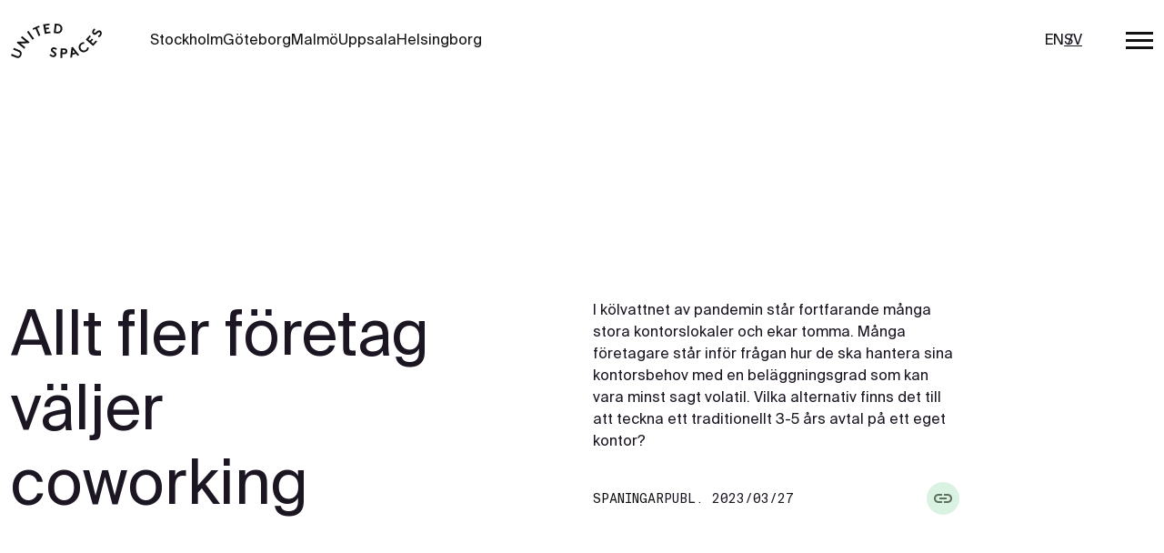

--- FILE ---
content_type: text/html; charset=UTF-8
request_url: https://unitedspaces.com/sv/i-samarbete-med-yta-se-marknadsplatsen-for-coworking
body_size: 58503
content:
<!DOCTYPE html>
<html lang="sv-SE">
<head>
	<meta charset="UTF-8" />
	<script type="text/javascript" data-cookieconsent="ignore">
	window.dataLayer = window.dataLayer || [];

	function gtag() {
		dataLayer.push(arguments);
	}

	gtag("consent", "default", {
		ad_personalization: "denied",
		ad_storage: "denied",
		ad_user_data: "denied",
		analytics_storage: "denied",
		functionality_storage: "denied",
		personalization_storage: "denied",
		security_storage: "granted",
		wait_for_update: 500,
	});
	gtag("set", "ads_data_redaction", true);
	</script>
<script type="text/javascript" data-cookieconsent="ignore">
		(function (w, d, s, l, i) {
		w[l] = w[l] || [];
		w[l].push({'gtm.start': new Date().getTime(), event: 'gtm.js'});
		var f = d.getElementsByTagName(s)[0], j = d.createElement(s), dl = l !== 'dataLayer' ? '&l=' + l : '';
		j.async = true;
		j.src = 'https://www.googletagmanager.com/gtm.js?id=' + i + dl;
		f.parentNode.insertBefore(j, f);
	})(
		window,
		document,
		'script',
		'dataLayer',
		'GTM-WJW48SD'
	);
</script>
<script type="text/javascript"
		id="Cookiebot"
		src="https://consent.cookiebot.com/uc.js"
		data-implementation="wp"
		data-cbid="edbc6c30-76bd-4214-81da-afa7ce9834b5"
						data-culture="SV"
				data-blockingmode="auto"
	></script>
<meta name="viewport" content="width=device-width, initial-scale=1" />
<meta name='robots' content='index, follow, max-image-preview:large, max-snippet:-1, max-video-preview:-1' />
	<style>img:is([sizes="auto" i], [sizes^="auto," i]) { contain-intrinsic-size: 3000px 1500px }</style>
	<link rel="alternate" hreflang="en" href="https://unitedspaces.com/en/allt-fler-foretag-valjer-coworking" />
<link rel="alternate" hreflang="sv" href="https://unitedspaces.com/sv/i-samarbete-med-yta-se-marknadsplatsen-for-coworking" />
<link rel="alternate" hreflang="x-default" href="https://unitedspaces.com/sv/i-samarbete-med-yta-se-marknadsplatsen-for-coworking" />

	<!-- This site is optimized with the Yoast SEO plugin v26.3 - https://yoast.com/wordpress/plugins/seo/ -->
	<link rel="canonical" href="https://unitedspaces.com/sv/i-samarbete-med-yta-se-marknadsplatsen-for-coworking" />
	<meta property="og:locale" content="sv_SE" />
	<meta property="og:type" content="article" />
	<meta property="og:title" content="Allt fler företag väljer coworking | United Spaces" />
	<meta property="og:description" content="I kölvattnet av pandemin står fortfarande många stora kontorslokaler och ekar tomma. Många företagare står inför frågan hur de ska hantera sina kontorsbehov med en beläggningsgrad som kan vara minst sagt volatil. Vilka alternativ finns det till att teckna ett traditionellt 3-5 års avtal på ett eget kontor?" />
	<meta property="og:url" content="https://unitedspaces.com/sv/i-samarbete-med-yta-se-marknadsplatsen-for-coworking" />
	<meta property="og:site_name" content="United Spaces" />
	<meta property="article:published_time" content="2023-03-27T09:33:00+00:00" />
	<meta property="article:modified_time" content="2024-08-13T11:26:09+00:00" />
	<meta property="og:image" content="https://unitedspaces.com/wp-content/uploads/2023/09/2.jpg" />
	<meta property="og:image:width" content="1270" />
	<meta property="og:image:height" content="906" />
	<meta property="og:image:type" content="image/jpeg" />
	<meta name="author" content="admin" />
	<meta name="twitter:card" content="summary_large_image" />
	<meta name="twitter:label1" content="Skriven av" />
	<meta name="twitter:data1" content="admin" />
	<meta name="twitter:label2" content="Beräknad lästid" />
	<meta name="twitter:data2" content="6 minuter" />
	<script type="application/ld+json" class="yoast-schema-graph">{"@context":"https://schema.org","@graph":[{"@type":"Article","@id":"https://unitedspaces.com/sv/i-samarbete-med-yta-se-marknadsplatsen-for-coworking#article","isPartOf":{"@id":"https://unitedspaces.com/sv/i-samarbete-med-yta-se-marknadsplatsen-for-coworking"},"author":{"name":"admin","@id":"https://unitedspaces.com/en/#/schema/person/15b36c8eb00606fbc573f44066083b15"},"headline":"Allt fler företag väljer coworking","datePublished":"2023-03-27T09:33:00+00:00","dateModified":"2024-08-13T11:26:09+00:00","mainEntityOfPage":{"@id":"https://unitedspaces.com/sv/i-samarbete-med-yta-se-marknadsplatsen-for-coworking"},"wordCount":1055,"publisher":{"@id":"https://unitedspaces.com/en/#organization"},"image":{"@id":"https://unitedspaces.com/sv/i-samarbete-med-yta-se-marknadsplatsen-for-coworking#primaryimage"},"thumbnailUrl":"https://unitedspaces.com/wp-content/uploads/2023/09/2.jpg","articleSection":["Spaningar"],"inLanguage":"sv-SE"},{"@type":"WebPage","@id":"https://unitedspaces.com/sv/i-samarbete-med-yta-se-marknadsplatsen-for-coworking","url":"https://unitedspaces.com/sv/i-samarbete-med-yta-se-marknadsplatsen-for-coworking","name":"Allt fler företag väljer coworking | United Spaces","isPartOf":{"@id":"https://unitedspaces.com/en/#website"},"primaryImageOfPage":{"@id":"https://unitedspaces.com/sv/i-samarbete-med-yta-se-marknadsplatsen-for-coworking#primaryimage"},"image":{"@id":"https://unitedspaces.com/sv/i-samarbete-med-yta-se-marknadsplatsen-for-coworking#primaryimage"},"thumbnailUrl":"https://unitedspaces.com/wp-content/uploads/2023/09/2.jpg","datePublished":"2023-03-27T09:33:00+00:00","dateModified":"2024-08-13T11:26:09+00:00","breadcrumb":{"@id":"https://unitedspaces.com/sv/i-samarbete-med-yta-se-marknadsplatsen-for-coworking#breadcrumb"},"inLanguage":"sv-SE","potentialAction":[{"@type":"ReadAction","target":["https://unitedspaces.com/sv/i-samarbete-med-yta-se-marknadsplatsen-for-coworking"]}]},{"@type":"ImageObject","inLanguage":"sv-SE","@id":"https://unitedspaces.com/sv/i-samarbete-med-yta-se-marknadsplatsen-for-coworking#primaryimage","url":"https://unitedspaces.com/wp-content/uploads/2023/09/2.jpg","contentUrl":"https://unitedspaces.com/wp-content/uploads/2023/09/2.jpg","width":1270,"height":906},{"@type":"BreadcrumbList","@id":"https://unitedspaces.com/sv/i-samarbete-med-yta-se-marknadsplatsen-for-coworking#breadcrumb","itemListElement":[{"@type":"ListItem","position":1,"name":"Home","item":"https://unitedspaces.com/sv"},{"@type":"ListItem","position":2,"name":"Händer hos oss / Blog","item":"https://unitedspaces.com/sv/community"},{"@type":"ListItem","position":3,"name":"Allt fler företag väljer coworking"}]},{"@type":"WebSite","@id":"https://unitedspaces.com/en/#website","url":"https://unitedspaces.com/en/","name":"United Spaces","description":"","publisher":{"@id":"https://unitedspaces.com/en/#organization"},"potentialAction":[{"@type":"SearchAction","target":{"@type":"EntryPoint","urlTemplate":"https://unitedspaces.com/en/?s={search_term_string}"},"query-input":{"@type":"PropertyValueSpecification","valueRequired":true,"valueName":"search_term_string"}}],"inLanguage":"sv-SE"},{"@type":"Organization","@id":"https://unitedspaces.com/en/#organization","name":"United Spaces","url":"https://unitedspaces.com/en/","logo":{"@type":"ImageObject","inLanguage":"sv-SE","@id":"https://unitedspaces.com/en/#/schema/logo/image/","url":"https://unitedspaces.com/wp-content/uploads/2023/09/logo.svg","contentUrl":"https://unitedspaces.com/wp-content/uploads/2023/09/logo.svg","width":100,"height":38,"caption":"United Spaces"},"image":{"@id":"https://unitedspaces.com/en/#/schema/logo/image/"}},{"@type":"Person","@id":"https://unitedspaces.com/en/#/schema/person/15b36c8eb00606fbc573f44066083b15","name":"admin","image":{"@type":"ImageObject","inLanguage":"sv-SE","@id":"https://unitedspaces.com/en/#/schema/person/image/","url":"https://secure.gravatar.com/avatar/47af0c62a1f112995a3671668170caa9c795577b9adf6defeed8d5cdd0a690ad?s=96&d=mm&r=g","contentUrl":"https://secure.gravatar.com/avatar/47af0c62a1f112995a3671668170caa9c795577b9adf6defeed8d5cdd0a690ad?s=96&d=mm&r=g","caption":"admin"},"sameAs":["https://unitedspaces.com"],"url":"https://unitedspaces.com/sv/author/unitedspaces"}]}</script>
	<!-- / Yoast SEO plugin. -->


<title>Allt fler företag väljer coworking | United Spaces</title>
<link rel='dns-prefetch' href='//cdn.jsdelivr.net' />
<link rel='dns-prefetch' href='//unpkg.com' />
<link rel="alternate" type="application/rss+xml" title="United Spaces &raquo; Webbflöde" href="https://unitedspaces.com/sv/feed" />
<link rel="alternate" type="application/rss+xml" title="United Spaces &raquo; Kommentarsflöde" href="https://unitedspaces.com/sv/comments/feed" />
<script>
window._wpemojiSettings = {"baseUrl":"https:\/\/s.w.org\/images\/core\/emoji\/16.0.1\/72x72\/","ext":".png","svgUrl":"https:\/\/s.w.org\/images\/core\/emoji\/16.0.1\/svg\/","svgExt":".svg","source":{"concatemoji":"https:\/\/unitedspaces.com\/wp-includes\/js\/wp-emoji-release.min.js?ver=6.8.3"}};
/*! This file is auto-generated */
!function(s,n){var o,i,e;function c(e){try{var t={supportTests:e,timestamp:(new Date).valueOf()};sessionStorage.setItem(o,JSON.stringify(t))}catch(e){}}function p(e,t,n){e.clearRect(0,0,e.canvas.width,e.canvas.height),e.fillText(t,0,0);var t=new Uint32Array(e.getImageData(0,0,e.canvas.width,e.canvas.height).data),a=(e.clearRect(0,0,e.canvas.width,e.canvas.height),e.fillText(n,0,0),new Uint32Array(e.getImageData(0,0,e.canvas.width,e.canvas.height).data));return t.every(function(e,t){return e===a[t]})}function u(e,t){e.clearRect(0,0,e.canvas.width,e.canvas.height),e.fillText(t,0,0);for(var n=e.getImageData(16,16,1,1),a=0;a<n.data.length;a++)if(0!==n.data[a])return!1;return!0}function f(e,t,n,a){switch(t){case"flag":return n(e,"\ud83c\udff3\ufe0f\u200d\u26a7\ufe0f","\ud83c\udff3\ufe0f\u200b\u26a7\ufe0f")?!1:!n(e,"\ud83c\udde8\ud83c\uddf6","\ud83c\udde8\u200b\ud83c\uddf6")&&!n(e,"\ud83c\udff4\udb40\udc67\udb40\udc62\udb40\udc65\udb40\udc6e\udb40\udc67\udb40\udc7f","\ud83c\udff4\u200b\udb40\udc67\u200b\udb40\udc62\u200b\udb40\udc65\u200b\udb40\udc6e\u200b\udb40\udc67\u200b\udb40\udc7f");case"emoji":return!a(e,"\ud83e\udedf")}return!1}function g(e,t,n,a){var r="undefined"!=typeof WorkerGlobalScope&&self instanceof WorkerGlobalScope?new OffscreenCanvas(300,150):s.createElement("canvas"),o=r.getContext("2d",{willReadFrequently:!0}),i=(o.textBaseline="top",o.font="600 32px Arial",{});return e.forEach(function(e){i[e]=t(o,e,n,a)}),i}function t(e){var t=s.createElement("script");t.src=e,t.defer=!0,s.head.appendChild(t)}"undefined"!=typeof Promise&&(o="wpEmojiSettingsSupports",i=["flag","emoji"],n.supports={everything:!0,everythingExceptFlag:!0},e=new Promise(function(e){s.addEventListener("DOMContentLoaded",e,{once:!0})}),new Promise(function(t){var n=function(){try{var e=JSON.parse(sessionStorage.getItem(o));if("object"==typeof e&&"number"==typeof e.timestamp&&(new Date).valueOf()<e.timestamp+604800&&"object"==typeof e.supportTests)return e.supportTests}catch(e){}return null}();if(!n){if("undefined"!=typeof Worker&&"undefined"!=typeof OffscreenCanvas&&"undefined"!=typeof URL&&URL.createObjectURL&&"undefined"!=typeof Blob)try{var e="postMessage("+g.toString()+"("+[JSON.stringify(i),f.toString(),p.toString(),u.toString()].join(",")+"));",a=new Blob([e],{type:"text/javascript"}),r=new Worker(URL.createObjectURL(a),{name:"wpTestEmojiSupports"});return void(r.onmessage=function(e){c(n=e.data),r.terminate(),t(n)})}catch(e){}c(n=g(i,f,p,u))}t(n)}).then(function(e){for(var t in e)n.supports[t]=e[t],n.supports.everything=n.supports.everything&&n.supports[t],"flag"!==t&&(n.supports.everythingExceptFlag=n.supports.everythingExceptFlag&&n.supports[t]);n.supports.everythingExceptFlag=n.supports.everythingExceptFlag&&!n.supports.flag,n.DOMReady=!1,n.readyCallback=function(){n.DOMReady=!0}}).then(function(){return e}).then(function(){var e;n.supports.everything||(n.readyCallback(),(e=n.source||{}).concatemoji?t(e.concatemoji):e.wpemoji&&e.twemoji&&(t(e.twemoji),t(e.wpemoji)))}))}((window,document),window._wpemojiSettings);
</script>
<style id='unitedspaces-blocks-animation-big-text-style-2-inline-css'>


</style>
<style id='noor-blocks-group-style-inline-css'>


</style>
<style id='wp-block-paragraph-inline-css'>
.is-small-text{font-size:.875em}.is-regular-text{font-size:1em}.is-large-text{font-size:2.25em}.is-larger-text{font-size:3em}.has-drop-cap:not(:focus):first-letter{float:left;font-size:8.4em;font-style:normal;font-weight:100;line-height:.68;margin:.05em .1em 0 0;text-transform:uppercase}body.rtl .has-drop-cap:not(:focus):first-letter{float:none;margin-left:.1em}p.has-drop-cap.has-background{overflow:hidden}:root :where(p.has-background){padding:1.25em 2.375em}:where(p.has-text-color:not(.has-link-color)) a{color:inherit}p.has-text-align-left[style*="writing-mode:vertical-lr"],p.has-text-align-right[style*="writing-mode:vertical-rl"]{rotate:180deg}
</style>
<style id='wp-block-site-logo-inline-css'>
.wp-block-site-logo{box-sizing:border-box;line-height:0}.wp-block-site-logo a{display:inline-block;line-height:0}.wp-block-site-logo.is-default-size img{height:auto;width:120px}.wp-block-site-logo img{height:auto;max-width:100%}.wp-block-site-logo a,.wp-block-site-logo img{border-radius:inherit}.wp-block-site-logo.aligncenter{margin-left:auto;margin-right:auto;text-align:center}:root :where(.wp-block-site-logo.is-style-rounded){border-radius:9999px}
</style>
<style id='noor-blocks-html-tag-style-inline-css'>


</style>
<link rel='stylesheet' id='wp-block-navigation-css' href='https://unitedspaces.com/wp-includes/blocks/navigation/style.min.css?ver=6.8.3' media='all' />
<style id='noor-blocks-paragraph-style-inline-css'>


</style>
<style id='noor-blocks-icon-style-inline-css'>
.nb-icon{display:inline-flex}

</style>
<style id='noor-blocks-link-style-inline-css'>


</style>
<style id='noor-blocks-container-style-inline-css'>


</style>
<style id='wp-block-template-part-theme-inline-css'>
:root :where(.wp-block-template-part.has-background){margin-bottom:0;margin-top:0;padding:1.25em 2.375em}
</style>
<style id='noor-blocks-heading-style-inline-css'>


</style>
<style id='noor-blocks-column-style-inline-css'>


</style>
<style id='noor-blocks-row-style-inline-css'>


</style>
<style id='noor-blocks-section-style-inline-css'>


</style>
<style id='noor-blocks-image-style-inline-css'>
.nb-image{display:block;overflow:hidden;position:relative}.nb-image .nb-image-overlay{inset:0;position:absolute;z-index:1}.nb-image img{height:100%;width:100%}.nb-image.w-auto img{width:auto}.nb-image.h-auto img{height:auto}.object-fit-cover{-o-object-fit:cover;object-fit:cover}.object-fit-contain{-o-object-fit:contain;object-fit:contain}.object-position-top{-o-object-position:top;object-position:top}.object-position-bottom{-o-object-position:bottom;object-position:bottom}

</style>
<style id='unitedspaces-blocks-contact-card-style-inline-css'>
.us-contact-card img{height:326px;max-height:326px;-o-object-fit:cover;object-fit:cover}.us-contact-card-radius{border-radius:16px;overflow:hidden}

</style>
<style id='wp-block-separator-inline-css'>
@charset "UTF-8";.wp-block-separator{border:none;border-top:2px solid}:root :where(.wp-block-separator.is-style-dots){height:auto;line-height:1;text-align:center}:root :where(.wp-block-separator.is-style-dots):before{color:currentColor;content:"···";font-family:serif;font-size:1.5em;letter-spacing:2em;padding-left:2em}.wp-block-separator.is-style-dots{background:none!important;border:none!important}
</style>
<style id='wp-block-separator-theme-inline-css'>
.wp-block-separator.has-css-opacity{opacity:.4}.wp-block-separator{border:none;border-bottom:2px solid;margin-left:auto;margin-right:auto}.wp-block-separator.has-alpha-channel-opacity{opacity:1}.wp-block-separator:not(.is-style-wide):not(.is-style-dots){width:100px}.wp-block-separator.has-background:not(.is-style-dots){border-bottom:none;height:1px}.wp-block-separator.has-background:not(.is-style-wide):not(.is-style-dots){height:2px}
</style>
<link rel='stylesheet' id='unitedspaces-blocks-blog-latest-style-css' href='https://unitedspaces.com/wp-content/plugins/unitedspaces-blocks/blocks/blog-latest/build/view/script.css?ver=0.1.0' media='all' />
<style id='unitedspaces-blocks-blog-latest-style-2-inline-css'>


</style>
<style id='wp-block-post-content-inline-css'>
.wp-block-post-content{display:flow-root}
</style>
<style id='wp-block-group-inline-css'>
.wp-block-group{box-sizing:border-box}:where(.wp-block-group.wp-block-group-is-layout-constrained){position:relative}
</style>
<style id='wp-block-group-theme-inline-css'>
:where(.wp-block-group.has-background){padding:1.25em 2.375em}
</style>
<style id='wp-emoji-styles-inline-css'>

	img.wp-smiley, img.emoji {
		display: inline !important;
		border: none !important;
		box-shadow: none !important;
		height: 1em !important;
		width: 1em !important;
		margin: 0 0.07em !important;
		vertical-align: -0.1em !important;
		background: none !important;
		padding: 0 !important;
	}
</style>
<style id='wp-block-library-inline-css'>
:root{--wp-admin-theme-color:#007cba;--wp-admin-theme-color--rgb:0,124,186;--wp-admin-theme-color-darker-10:#006ba1;--wp-admin-theme-color-darker-10--rgb:0,107,161;--wp-admin-theme-color-darker-20:#005a87;--wp-admin-theme-color-darker-20--rgb:0,90,135;--wp-admin-border-width-focus:2px;--wp-block-synced-color:#7a00df;--wp-block-synced-color--rgb:122,0,223;--wp-bound-block-color:var(--wp-block-synced-color)}@media (min-resolution:192dpi){:root{--wp-admin-border-width-focus:1.5px}}.wp-element-button{cursor:pointer}:root{--wp--preset--font-size--normal:16px;--wp--preset--font-size--huge:42px}:root .has-very-light-gray-background-color{background-color:#eee}:root .has-very-dark-gray-background-color{background-color:#313131}:root .has-very-light-gray-color{color:#eee}:root .has-very-dark-gray-color{color:#313131}:root .has-vivid-green-cyan-to-vivid-cyan-blue-gradient-background{background:linear-gradient(135deg,#00d084,#0693e3)}:root .has-purple-crush-gradient-background{background:linear-gradient(135deg,#34e2e4,#4721fb 50%,#ab1dfe)}:root .has-hazy-dawn-gradient-background{background:linear-gradient(135deg,#faaca8,#dad0ec)}:root .has-subdued-olive-gradient-background{background:linear-gradient(135deg,#fafae1,#67a671)}:root .has-atomic-cream-gradient-background{background:linear-gradient(135deg,#fdd79a,#004a59)}:root .has-nightshade-gradient-background{background:linear-gradient(135deg,#330968,#31cdcf)}:root .has-midnight-gradient-background{background:linear-gradient(135deg,#020381,#2874fc)}.has-regular-font-size{font-size:1em}.has-larger-font-size{font-size:2.625em}.has-normal-font-size{font-size:var(--wp--preset--font-size--normal)}.has-huge-font-size{font-size:var(--wp--preset--font-size--huge)}.has-text-align-center{text-align:center}.has-text-align-left{text-align:left}.has-text-align-right{text-align:right}#end-resizable-editor-section{display:none}.aligncenter{clear:both}.items-justified-left{justify-content:flex-start}.items-justified-center{justify-content:center}.items-justified-right{justify-content:flex-end}.items-justified-space-between{justify-content:space-between}.screen-reader-text{border:0;clip-path:inset(50%);height:1px;margin:-1px;overflow:hidden;padding:0;position:absolute;width:1px;word-wrap:normal!important}.screen-reader-text:focus{background-color:#ddd;clip-path:none;color:#444;display:block;font-size:1em;height:auto;left:5px;line-height:normal;padding:15px 23px 14px;text-decoration:none;top:5px;width:auto;z-index:100000}html :where(.has-border-color){border-style:solid}html :where([style*=border-top-color]){border-top-style:solid}html :where([style*=border-right-color]){border-right-style:solid}html :where([style*=border-bottom-color]){border-bottom-style:solid}html :where([style*=border-left-color]){border-left-style:solid}html :where([style*=border-width]){border-style:solid}html :where([style*=border-top-width]){border-top-style:solid}html :where([style*=border-right-width]){border-right-style:solid}html :where([style*=border-bottom-width]){border-bottom-style:solid}html :where([style*=border-left-width]){border-left-style:solid}html :where(img[class*=wp-image-]){height:auto;max-width:100%}:where(figure){margin:0 0 1em}html :where(.is-position-sticky){--wp-admin--admin-bar--position-offset:var(--wp-admin--admin-bar--height,0px)}@media screen and (max-width:600px){html :where(.is-position-sticky){--wp-admin--admin-bar--position-offset:0px}}
</style>
<style id='global-styles-inline-css'>
:root{--wp--preset--aspect-ratio--square: 1;--wp--preset--aspect-ratio--4-3: 4/3;--wp--preset--aspect-ratio--3-4: 3/4;--wp--preset--aspect-ratio--3-2: 3/2;--wp--preset--aspect-ratio--2-3: 2/3;--wp--preset--aspect-ratio--16-9: 16/9;--wp--preset--aspect-ratio--9-16: 9/16;--wp--preset--color--black: #000000;--wp--preset--color--cyan-bluish-gray: #abb8c3;--wp--preset--color--white: #FFFFFF;--wp--preset--color--pale-pink: #f78da7;--wp--preset--color--vivid-red: #cf2e2e;--wp--preset--color--luminous-vivid-orange: #ff6900;--wp--preset--color--luminous-vivid-amber: #fcb900;--wp--preset--color--light-green-cyan: #7bdcb5;--wp--preset--color--vivid-green-cyan: #00d084;--wp--preset--color--pale-cyan-blue: #8ed1fc;--wp--preset--color--vivid-cyan-blue: #0693e3;--wp--preset--color--vivid-purple: #9b51e0;--wp--preset--color--light-grey: #F4F2F1;--wp--preset--color--grey: #C6BDB9;--wp--preset--color--dark-grey: #625850;--wp--preset--color--off-black: #121212;--wp--preset--color--light-red: #F2DDD9;--wp--preset--color--red: #BA6E5E;--wp--preset--color--text-red: #994D3D;--wp--preset--color--dark-green: #30382E;--wp--preset--color--icon: #BA9C5E;--wp--preset--gradient--vivid-cyan-blue-to-vivid-purple: linear-gradient(135deg,rgba(6,147,227,1) 0%,rgb(155,81,224) 100%);--wp--preset--gradient--light-green-cyan-to-vivid-green-cyan: linear-gradient(135deg,rgb(122,220,180) 0%,rgb(0,208,130) 100%);--wp--preset--gradient--luminous-vivid-amber-to-luminous-vivid-orange: linear-gradient(135deg,rgba(252,185,0,1) 0%,rgba(255,105,0,1) 100%);--wp--preset--gradient--luminous-vivid-orange-to-vivid-red: linear-gradient(135deg,rgba(255,105,0,1) 0%,rgb(207,46,46) 100%);--wp--preset--gradient--very-light-gray-to-cyan-bluish-gray: linear-gradient(135deg,rgb(238,238,238) 0%,rgb(169,184,195) 100%);--wp--preset--gradient--cool-to-warm-spectrum: linear-gradient(135deg,rgb(74,234,220) 0%,rgb(151,120,209) 20%,rgb(207,42,186) 40%,rgb(238,44,130) 60%,rgb(251,105,98) 80%,rgb(254,248,76) 100%);--wp--preset--gradient--blush-light-purple: linear-gradient(135deg,rgb(255,206,236) 0%,rgb(152,150,240) 100%);--wp--preset--gradient--blush-bordeaux: linear-gradient(135deg,rgb(254,205,165) 0%,rgb(254,45,45) 50%,rgb(107,0,62) 100%);--wp--preset--gradient--luminous-dusk: linear-gradient(135deg,rgb(255,203,112) 0%,rgb(199,81,192) 50%,rgb(65,88,208) 100%);--wp--preset--gradient--pale-ocean: linear-gradient(135deg,rgb(255,245,203) 0%,rgb(182,227,212) 50%,rgb(51,167,181) 100%);--wp--preset--gradient--electric-grass: linear-gradient(135deg,rgb(202,248,128) 0%,rgb(113,206,126) 100%);--wp--preset--gradient--midnight: linear-gradient(135deg,rgb(2,3,129) 0%,rgb(40,116,252) 100%);--wp--preset--font-size--small: 13px;--wp--preset--font-size--medium: 20px;--wp--preset--font-size--large: 36px;--wp--preset--font-size--x-large: 42px;--wp--preset--font-family--suisse-intl: SuisseIntl;--wp--preset--font-family--suisseintlmono: SuisseIntlMono;--wp--preset--font-family--icomoon: icomoon;--wp--preset--spacing--20: 0.44rem;--wp--preset--spacing--30: 0.67rem;--wp--preset--spacing--40: 1rem;--wp--preset--spacing--50: 1.5rem;--wp--preset--spacing--60: 2.25rem;--wp--preset--spacing--70: 3.38rem;--wp--preset--spacing--80: 5.06rem;--wp--preset--shadow--natural: 6px 6px 9px rgba(0, 0, 0, 0.2);--wp--preset--shadow--deep: 12px 12px 50px rgba(0, 0, 0, 0.4);--wp--preset--shadow--sharp: 6px 6px 0px rgba(0, 0, 0, 0.2);--wp--preset--shadow--outlined: 6px 6px 0px -3px rgba(255, 255, 255, 1), 6px 6px rgba(0, 0, 0, 1);--wp--preset--shadow--crisp: 6px 6px 0px rgba(0, 0, 0, 1);}:where(body) { margin: 0; }.wp-site-blocks > .alignleft { float: left; margin-right: 2em; }.wp-site-blocks > .alignright { float: right; margin-left: 2em; }.wp-site-blocks > .aligncenter { justify-content: center; margin-left: auto; margin-right: auto; }:where(.wp-site-blocks) > * { margin-block-start: 0; margin-block-end: 0; }:where(.wp-site-blocks) > :first-child { margin-block-start: 0; }:where(.wp-site-blocks) > :last-child { margin-block-end: 0; }:root { --wp--style--block-gap: 0; }:root :where(.is-layout-flow) > :first-child{margin-block-start: 0;}:root :where(.is-layout-flow) > :last-child{margin-block-end: 0;}:root :where(.is-layout-flow) > *{margin-block-start: 0;margin-block-end: 0;}:root :where(.is-layout-constrained) > :first-child{margin-block-start: 0;}:root :where(.is-layout-constrained) > :last-child{margin-block-end: 0;}:root :where(.is-layout-constrained) > *{margin-block-start: 0;margin-block-end: 0;}:root :where(.is-layout-flex){gap: 0;}:root :where(.is-layout-grid){gap: 0;}.is-layout-flow > .alignleft{float: left;margin-inline-start: 0;margin-inline-end: 2em;}.is-layout-flow > .alignright{float: right;margin-inline-start: 2em;margin-inline-end: 0;}.is-layout-flow > .aligncenter{margin-left: auto !important;margin-right: auto !important;}.is-layout-constrained > .alignleft{float: left;margin-inline-start: 0;margin-inline-end: 2em;}.is-layout-constrained > .alignright{float: right;margin-inline-start: 2em;margin-inline-end: 0;}.is-layout-constrained > .aligncenter{margin-left: auto !important;margin-right: auto !important;}.is-layout-constrained > :where(:not(.alignleft):not(.alignright):not(.alignfull)){margin-left: auto !important;margin-right: auto !important;}body .is-layout-flex{display: flex;}.is-layout-flex{flex-wrap: wrap;align-items: center;}.is-layout-flex > :is(*, div){margin: 0;}body .is-layout-grid{display: grid;}.is-layout-grid > :is(*, div){margin: 0;}body{padding-top: 0px;padding-right: 0px;padding-bottom: 0px;padding-left: 0px;}a:where(:not(.wp-element-button)){text-decoration: underline;}:root :where(.wp-element-button, .wp-block-button__link){background-color: #32373c;border-width: 0;color: #fff;font-family: inherit;font-size: inherit;line-height: inherit;padding: calc(0.667em + 2px) calc(1.333em + 2px);text-decoration: none;}.has-black-color{color: var(--wp--preset--color--black) !important;}.has-cyan-bluish-gray-color{color: var(--wp--preset--color--cyan-bluish-gray) !important;}.has-white-color{color: var(--wp--preset--color--white) !important;}.has-pale-pink-color{color: var(--wp--preset--color--pale-pink) !important;}.has-vivid-red-color{color: var(--wp--preset--color--vivid-red) !important;}.has-luminous-vivid-orange-color{color: var(--wp--preset--color--luminous-vivid-orange) !important;}.has-luminous-vivid-amber-color{color: var(--wp--preset--color--luminous-vivid-amber) !important;}.has-light-green-cyan-color{color: var(--wp--preset--color--light-green-cyan) !important;}.has-vivid-green-cyan-color{color: var(--wp--preset--color--vivid-green-cyan) !important;}.has-pale-cyan-blue-color{color: var(--wp--preset--color--pale-cyan-blue) !important;}.has-vivid-cyan-blue-color{color: var(--wp--preset--color--vivid-cyan-blue) !important;}.has-vivid-purple-color{color: var(--wp--preset--color--vivid-purple) !important;}.has-light-grey-color{color: var(--wp--preset--color--light-grey) !important;}.has-grey-color{color: var(--wp--preset--color--grey) !important;}.has-dark-grey-color{color: var(--wp--preset--color--dark-grey) !important;}.has-off-black-color{color: var(--wp--preset--color--off-black) !important;}.has-light-red-color{color: var(--wp--preset--color--light-red) !important;}.has-red-color{color: var(--wp--preset--color--red) !important;}.has-text-red-color{color: var(--wp--preset--color--text-red) !important;}.has-dark-green-color{color: var(--wp--preset--color--dark-green) !important;}.has-icon-color{color: var(--wp--preset--color--icon) !important;}.has-black-background-color{background-color: var(--wp--preset--color--black) !important;}.has-cyan-bluish-gray-background-color{background-color: var(--wp--preset--color--cyan-bluish-gray) !important;}.has-white-background-color{background-color: var(--wp--preset--color--white) !important;}.has-pale-pink-background-color{background-color: var(--wp--preset--color--pale-pink) !important;}.has-vivid-red-background-color{background-color: var(--wp--preset--color--vivid-red) !important;}.has-luminous-vivid-orange-background-color{background-color: var(--wp--preset--color--luminous-vivid-orange) !important;}.has-luminous-vivid-amber-background-color{background-color: var(--wp--preset--color--luminous-vivid-amber) !important;}.has-light-green-cyan-background-color{background-color: var(--wp--preset--color--light-green-cyan) !important;}.has-vivid-green-cyan-background-color{background-color: var(--wp--preset--color--vivid-green-cyan) !important;}.has-pale-cyan-blue-background-color{background-color: var(--wp--preset--color--pale-cyan-blue) !important;}.has-vivid-cyan-blue-background-color{background-color: var(--wp--preset--color--vivid-cyan-blue) !important;}.has-vivid-purple-background-color{background-color: var(--wp--preset--color--vivid-purple) !important;}.has-light-grey-background-color{background-color: var(--wp--preset--color--light-grey) !important;}.has-grey-background-color{background-color: var(--wp--preset--color--grey) !important;}.has-dark-grey-background-color{background-color: var(--wp--preset--color--dark-grey) !important;}.has-off-black-background-color{background-color: var(--wp--preset--color--off-black) !important;}.has-light-red-background-color{background-color: var(--wp--preset--color--light-red) !important;}.has-red-background-color{background-color: var(--wp--preset--color--red) !important;}.has-text-red-background-color{background-color: var(--wp--preset--color--text-red) !important;}.has-dark-green-background-color{background-color: var(--wp--preset--color--dark-green) !important;}.has-icon-background-color{background-color: var(--wp--preset--color--icon) !important;}.has-black-border-color{border-color: var(--wp--preset--color--black) !important;}.has-cyan-bluish-gray-border-color{border-color: var(--wp--preset--color--cyan-bluish-gray) !important;}.has-white-border-color{border-color: var(--wp--preset--color--white) !important;}.has-pale-pink-border-color{border-color: var(--wp--preset--color--pale-pink) !important;}.has-vivid-red-border-color{border-color: var(--wp--preset--color--vivid-red) !important;}.has-luminous-vivid-orange-border-color{border-color: var(--wp--preset--color--luminous-vivid-orange) !important;}.has-luminous-vivid-amber-border-color{border-color: var(--wp--preset--color--luminous-vivid-amber) !important;}.has-light-green-cyan-border-color{border-color: var(--wp--preset--color--light-green-cyan) !important;}.has-vivid-green-cyan-border-color{border-color: var(--wp--preset--color--vivid-green-cyan) !important;}.has-pale-cyan-blue-border-color{border-color: var(--wp--preset--color--pale-cyan-blue) !important;}.has-vivid-cyan-blue-border-color{border-color: var(--wp--preset--color--vivid-cyan-blue) !important;}.has-vivid-purple-border-color{border-color: var(--wp--preset--color--vivid-purple) !important;}.has-light-grey-border-color{border-color: var(--wp--preset--color--light-grey) !important;}.has-grey-border-color{border-color: var(--wp--preset--color--grey) !important;}.has-dark-grey-border-color{border-color: var(--wp--preset--color--dark-grey) !important;}.has-off-black-border-color{border-color: var(--wp--preset--color--off-black) !important;}.has-light-red-border-color{border-color: var(--wp--preset--color--light-red) !important;}.has-red-border-color{border-color: var(--wp--preset--color--red) !important;}.has-text-red-border-color{border-color: var(--wp--preset--color--text-red) !important;}.has-dark-green-border-color{border-color: var(--wp--preset--color--dark-green) !important;}.has-icon-border-color{border-color: var(--wp--preset--color--icon) !important;}.has-vivid-cyan-blue-to-vivid-purple-gradient-background{background: var(--wp--preset--gradient--vivid-cyan-blue-to-vivid-purple) !important;}.has-light-green-cyan-to-vivid-green-cyan-gradient-background{background: var(--wp--preset--gradient--light-green-cyan-to-vivid-green-cyan) !important;}.has-luminous-vivid-amber-to-luminous-vivid-orange-gradient-background{background: var(--wp--preset--gradient--luminous-vivid-amber-to-luminous-vivid-orange) !important;}.has-luminous-vivid-orange-to-vivid-red-gradient-background{background: var(--wp--preset--gradient--luminous-vivid-orange-to-vivid-red) !important;}.has-very-light-gray-to-cyan-bluish-gray-gradient-background{background: var(--wp--preset--gradient--very-light-gray-to-cyan-bluish-gray) !important;}.has-cool-to-warm-spectrum-gradient-background{background: var(--wp--preset--gradient--cool-to-warm-spectrum) !important;}.has-blush-light-purple-gradient-background{background: var(--wp--preset--gradient--blush-light-purple) !important;}.has-blush-bordeaux-gradient-background{background: var(--wp--preset--gradient--blush-bordeaux) !important;}.has-luminous-dusk-gradient-background{background: var(--wp--preset--gradient--luminous-dusk) !important;}.has-pale-ocean-gradient-background{background: var(--wp--preset--gradient--pale-ocean) !important;}.has-electric-grass-gradient-background{background: var(--wp--preset--gradient--electric-grass) !important;}.has-midnight-gradient-background{background: var(--wp--preset--gradient--midnight) !important;}.has-small-font-size{font-size: var(--wp--preset--font-size--small) !important;}.has-medium-font-size{font-size: var(--wp--preset--font-size--medium) !important;}.has-large-font-size{font-size: var(--wp--preset--font-size--large) !important;}.has-x-large-font-size{font-size: var(--wp--preset--font-size--x-large) !important;}.has-suisse-intl-font-family{font-family: var(--wp--preset--font-family--suisse-intl) !important;}.has-suisseintlmono-font-family{font-family: var(--wp--preset--font-family--suisseintlmono) !important;}.has-icomoon-font-family{font-family: var(--wp--preset--font-family--icomoon) !important;}.room-dateils-image img {
	object-fit:cover!important;
}

.grecaptcha-badge {
    visibility: hidden;
}
</style>
<style id='wp-block-template-skip-link-inline-css'>

		.skip-link.screen-reader-text {
			border: 0;
			clip-path: inset(50%);
			height: 1px;
			margin: -1px;
			overflow: hidden;
			padding: 0;
			position: absolute !important;
			width: 1px;
			word-wrap: normal !important;
		}

		.skip-link.screen-reader-text:focus {
			background-color: #eee;
			clip-path: none;
			color: #444;
			display: block;
			font-size: 1em;
			height: auto;
			left: 5px;
			line-height: normal;
			padding: 15px 23px 14px;
			text-decoration: none;
			top: 5px;
			width: auto;
			z-index: 100000;
		}
</style>
<link rel='stylesheet' id='nb-general-styles-css' href='https://unitedspaces.com/wp-content/plugins/noor-blocks/blocks-assets/css/general.css?ver%5B0%5D=0.1.0' media='all' />
<link rel='stylesheet' id='swiper-css-css' href='https://unpkg.com/swiper/swiper-bundle.min.css' media='all' />
<link rel='stylesheet' id='unitedspaces-style-css' href='https://unitedspaces.com/wp-content/themes/unitedspaces-theme/style.css?ver=1.2.2' media='all' />
<link rel='stylesheet' id='unitedspaces-css' href='https://unitedspaces.com/wp-content/themes/unitedspaces-theme/dist/css/app.css?ver=1.2.2' media='all' />
<script src="https://unitedspaces.com/wp-includes/js/jquery/jquery.min.js?ver=3.7.1" id="jquery-core-js"></script>
<script src="https://unitedspaces.com/wp-includes/js/jquery/jquery-migrate.min.js?ver=3.4.1" id="jquery-migrate-js"></script>
<script src="https://unitedspaces.com/wp-content/plugins/unitedspaces-blocks/blocks/animation-big-text/build/view/script.js?ver=dd258a4a5d7763e825a6" id="unitedspaces-blocks-animation-big-text-view-script-js" defer data-wp-strategy="defer"></script>
<script src="https://unitedspaces.com/wp-content/plugins/unitedspaces-blocks/blocks/blog-latest/build/view/script.js?ver=a956f9aea9faee60758a" id="unitedspaces-blocks-blog-latest-view-script-js" defer data-wp-strategy="defer"></script>
<script id="wpml-cookie-js-extra">
var wpml_cookies = {"wp-wpml_current_language":{"value":"sv","expires":1,"path":"\/"}};
var wpml_cookies = {"wp-wpml_current_language":{"value":"sv","expires":1,"path":"\/"}};
</script>
<script src="https://unitedspaces.com/wp-content/plugins/sitepress-multilingual-cms/res/js/cookies/language-cookie.js?ver=484900" id="wpml-cookie-js" defer data-wp-strategy="defer"></script>
<script id="nb-settings-js-extra">
var nb_breakpoints = {"sm":767,"md":991,"lg":1200};
var nb_map = {"api_key":"ewyJ69ui7n8jQpMVZMld","remove_all_comments":"1","disable_comments_rest_api":"1"};
</script>
<script src="https://unitedspaces.com/wp-content/plugins/noor-insights//assets/js/noor-insights-header-1.0.0-beta10.min.js?ver=6.8.3" id="noor-insights-header-js-js"></script>
<script id="qo-script-params-js-extra">
var unitedspacesParams = {"siteUrl":"https:\/\/unitedspaces.com","ajaxurl":"https:\/\/unitedspaces.com\/wp-admin\/admin-ajax.php"};
</script>
<link rel="https://api.w.org/" href="https://unitedspaces.com/sv/wp-json/" /><link rel="alternate" title="JSON" type="application/json" href="https://unitedspaces.com/sv/wp-json/wp/v2/posts/980" /><link rel="EditURI" type="application/rsd+xml" title="RSD" href="https://unitedspaces.com/xmlrpc.php?rsd" />
<meta name="generator" content="WordPress 6.8.3" />
<link rel='shortlink' href='https://unitedspaces.com/sv?p=980' />
<link rel="alternate" title="oEmbed (JSON)" type="application/json+oembed" href="https://unitedspaces.com/sv/wp-json/oembed/1.0/embed?url=https%3A%2F%2Funitedspaces.com%2Fsv%2Fi-samarbete-med-yta-se-marknadsplatsen-for-coworking" />
<link rel="alternate" title="oEmbed (XML)" type="text/xml+oembed" href="https://unitedspaces.com/sv/wp-json/oembed/1.0/embed?url=https%3A%2F%2Funitedspaces.com%2Fsv%2Fi-samarbete-med-yta-se-marknadsplatsen-for-coworking&#038;format=xml" />
<meta name="generator" content="WPML ver:4.8.4 stt:1,50;" />

		<script>
		(function(h,o,t,j,a,r){
			h.hj=h.hj||function(){(h.hj.q=h.hj.q||[]).push(arguments)};
			h._hjSettings={hjid:5102586,hjsv:5};
			a=o.getElementsByTagName('head')[0];
			r=o.createElement('script');r.async=1;
			r.src=t+h._hjSettings.hjid+j+h._hjSettings.hjsv;
			a.appendChild(r);
		})(window,document,'//static.hotjar.com/c/hotjar-','.js?sv=');
		</script>
		<script type="text/javascript" async src="https://bot.leadoo.com/bot/dynamic.js?company=caa4d8df"></script><style class='wp-fonts-local'>
@font-face{font-family:SuisseIntl;font-style:normal;font-weight:100;font-display:fallback;src:url('https://unitedspaces.com/wp-content/themes/unitedspaces-theme/assets/fonts/suisseIntl/SuisseIntl-UltraLight.ttf') format('truetype');font-stretch:normal;}
@font-face{font-family:SuisseIntl;font-style:normal;font-weight:200;font-display:fallback;src:url('https://unitedspaces.com/wp-content/themes/unitedspaces-theme/assets/fonts/suisseIntl/SuisseIntl-Thin.ttf') format('truetype');font-stretch:normal;}
@font-face{font-family:SuisseIntl;font-style:normal;font-weight:300;font-display:fallback;src:url('https://unitedspaces.com/wp-content/themes/unitedspaces-theme/assets/fonts/suisseIntl/SuisseIntl-Light.ttf') format('truetype');font-stretch:normal;}
@font-face{font-family:SuisseIntl;font-style:normal;font-weight:400;font-display:fallback;src:url('https://unitedspaces.com/wp-content/themes/unitedspaces-theme/assets/fonts/suisseIntl/SuisseIntl-Regular.ttf') format('truetype');font-stretch:normal;}
@font-face{font-family:SuisseIntl;font-style:normal;font-weight:500;font-display:fallback;src:url('https://unitedspaces.com/wp-content/themes/unitedspaces-theme/assets/fonts/suisseIntl/SuisseIntl-Medium.ttf') format('truetype');font-stretch:normal;}
@font-face{font-family:SuisseIntl;font-style:normal;font-weight:600;font-display:fallback;src:url('https://unitedspaces.com/wp-content/themes/unitedspaces-theme/assets/fonts/suisseIntl/SuisseIntl-SemiBold.ttf') format('truetype');font-stretch:normal;}
@font-face{font-family:SuisseIntl;font-style:normal;font-weight:700;font-display:fallback;src:url('https://unitedspaces.com/wp-content/themes/unitedspaces-theme/assets/fonts/suisseIntl/SuisseIntl-Bold.ttf') format('truetype');font-stretch:normal;}
@font-face{font-family:SuisseIntl;font-style:normal;font-weight:900;font-display:fallback;src:url('https://unitedspaces.com/wp-content/themes/unitedspaces-theme/assets/fonts/suisseIntl/SuisseIntl-Black.ttf') format('truetype');font-stretch:normal;}
@font-face{font-family:SuisseIntlMono;font-style:normal;font-weight:200;font-display:fallback;src:url('https://unitedspaces.com/wp-content/themes/unitedspaces-theme/assets/fonts/SuisseIntlMono/SuisseIntlMono-Thin.ttf') format('truetype');font-stretch:normal;}
@font-face{font-family:SuisseIntlMono;font-style:normal;font-weight:400;font-display:fallback;src:url('https://unitedspaces.com/wp-content/themes/unitedspaces-theme/assets/fonts/SuisseIntlMono/SuisseIntlMono-Regular.ttf') format('truetype');font-stretch:normal;}
@font-face{font-family:SuisseIntlMono;font-style:normal;font-weight:700;font-display:fallback;src:url('https://unitedspaces.com/wp-content/themes/unitedspaces-theme/assets/fonts/SuisseIntlMono/SuisseIntlMono-Bold.ttf') format('truetype');font-stretch:normal;}
@font-face{font-family:icomoon;font-style:normal;font-weight:normall;font-display:fallback;src:url('https://unitedspaces.com/wp-content/themes/unitedspaces-theme/assets/fonts/font-icons/icomoon.ttf') format('truetype');font-stretch:normal;}
</style>
<link rel="icon" href="https://unitedspaces.com/wp-content/uploads/2023/03/cropped-united_spaces_favicon-32x32.png" sizes="32x32" />
<link rel="icon" href="https://unitedspaces.com/wp-content/uploads/2023/03/cropped-united_spaces_favicon-192x192.png" sizes="192x192" />
<link rel="apple-touch-icon" href="https://unitedspaces.com/wp-content/uploads/2023/03/cropped-united_spaces_favicon-180x180.png" />
<meta name="msapplication-TileImage" content="https://unitedspaces.com/wp-content/uploads/2023/03/cropped-united_spaces_favicon-270x270.png" />
</head>

<body class="wp-singular post-template-default single single-post postid-980 single-format-standard wp-custom-logo wp-embed-responsive wp-theme-unitedspaces-theme modula-best-grid-gallery">

<div class="wp-site-blocks">
<div class="wp-block-noor-blocks-group nb-group nb-group-div bg-light-red d-none  pt-16 pb-8">
<div class="wp-block-unitedspaces-blocks-animation-big-text animation-wrapper top-animation-text" data-direction="right" data-duration="30000" data-duplicated="true" data-pauseonhover="false" data-startvisible="true" data-gap="0" data-delaybeforestart="0">
<div class="wp-block-unitedspaces-blocks-animation-text animation-item"><a class="animation-content text-off-black" href="https://unitedspaces.com/wellness-week-ar-tillbaka-pa-united-spaces">Wellness Week 22–26 september <span class="text-text-red">Se veckans events och anmäl dig här</span><svg xmlns="http://www.w3.org/2000/svg" width="33" height="33" viewBox="0 0 33 33" fill="none"><path d="M2 2H33M31 0V31M31 2L2 31" stroke="currentColor" stroke-width="4"></path></svg></a></div>



<div class="wp-block-unitedspaces-blocks-animation-text animation-item"><a class="animation-content text-off-black" href="https://unitedspaces.com/wellness-week-ar-tillbaka-pa-united-spaces">Wellness Week 22–26 september <span class="text-text-red">Se veckans events och anmäl dig här</span><svg xmlns="http://www.w3.org/2000/svg" width="33" height="33" viewBox="0 0 33 33" fill="none"><path d="M2 2H33M31 0V31M31 2L2 31" stroke="currentColor" stroke-width="4"></path></svg></a></div>



<div class="wp-block-unitedspaces-blocks-animation-text animation-item"><a class="animation-content text-off-black" href="https://unitedspaces.com/wellness-week-ar-tillbaka-pa-united-spaces">Wellness Week 22–26 september <span class="text-text-red">Se veckans events och anmäl dig här</span><svg xmlns="http://www.w3.org/2000/svg" width="33" height="33" viewBox="0 0 33 33" fill="none"><path d="M2 2H33M31 0V31M31 2L2 31" stroke="currentColor" stroke-width="4"></path></svg></a></div>
</div>
</div>



<p></p>

<header class="header-container wp-block-template-part">
<nav class="nb-html-tag navbar">
  
  <div class="wp-block-noor-blocks-container nb-container container-fluid">
    
      <div
        class="nb-html-tag col-xl-1 col-lg-1 col-md-2 col-4 position-relative"
      >
        <div class="is-default-size navbar-logo wp-block-site-logo"><a href="https://unitedspaces.com/sv" class="custom-logo-link" rel="home"><img width="100" height="38" src="https://unitedspaces.com/wp-content/uploads/2023/09/logo.svg" class="custom-logo" alt="United Spaces" decoding="async" /></a></div>
      </div>
      

      
      <div
        class="nb-html-tag col-xl-9 col-lg-8 col-md-5 col-4 d-xl-block d-none"
      >
        <nav class="city-container"><ul id="menu-city-1" class="navbar-nav-city"><li class="menu-item menu-item-type-post_type menu-item-object-location menu-item-2341"><a href="https://unitedspaces.com/sv/location/stockholm">Stockholm</a></li>
<li class="menu-item menu-item-type-post_type menu-item-object-location menu-item-2340"><a href="https://unitedspaces.com/sv/location/gothenburg">Göteborg</a></li>
<li class="menu-item menu-item-type-post_type menu-item-object-location menu-item-2342"><a href="https://unitedspaces.com/sv/location/malmo">Malmö</a></li>
<li class="menu-item menu-item-type-post_type menu-item-object-location menu-item-2343"><a href="https://unitedspaces.com/sv/location/uppsala">Uppsala</a></li>
<li class="menu-item menu-item-type-post_type menu-item-object-location menu-item-2345"><a href="https://unitedspaces.com/sv/location/helsingborg">Helsingborg</a></li>
</ul></nav>
      </div>
      

      
      <div
        class="nb-html-tag col-xl-2 col-lg-5 col-md-5 col-4 d-flex flex-row align-items-center justify-content-end"
      >
        
        <div
          class="wp-block-noor-blocks-group nb-group nb-group-div position-relative me-32 me-md-48 d-md-block d-none"
        >
          
          <div class="d-md-flex d-none flex-row align-items-center">
            <style>html[dir="rtl"] .wpml-language-switcher-block .wpml-ls-dropdown ul li.wp-block-navigation-submenu .wp-block-navigation-submenu__toggle img{margin-left:12px}html[dir="rtl"] .wpml-language-switcher-block .wpml-ls-dropdown ul li.wp-block-navigation-submenu ul.isHorizontal li{text-align:right}html[dir="rtl"] .wpml-language-switcher-block .wpml-ls-dropdown ul li.wp-block-navigation-submenu ul.isHorizontal li a img{margin-left:12px}.wpml-language-switcher-block{display:flex;box-sizing:border-box;width:100% !important}.wpml-language-switcher-block>.wp-block-navigation-item,.wpml-language-switcher-block>.wp-block-navigation-item>div{display:flex;width:100% !important}.wpml-language-switcher-block .wp-block-navigation__container{background:unset !important}.wpml-language-switcher-block .hide-arrow .wp-block-navigation__submenu-icon{display:none}.wpml-language-switcher-block .wpml-ls-dropdown ul li button{padding:0}.wpml-language-switcher-block .wpml-ls-dropdown ul li button+.isHorizontal{min-width:inherit !important}.wpml-language-switcher-block .wpml-ls-dropdown ul li button+.isHorizontal li{width:inherit !important}.wpml-language-switcher-block .wpml-ls-dropdown ul li button+.isHorizontal li a{display:flex;align-items:center;min-width:max-content}.wpml-language-switcher-block .wpml-ls-dropdown ul li.wp-block-navigation-submenu ul.isHorizontal{margin:0;min-width:inherit !important}.wpml-language-switcher-block .wpml-ls-dropdown ul li.wp-block-navigation-submenu ul.isHorizontal li{width:inherit !important;text-align:left}.wpml-language-switcher-block .wpml-ls-dropdown ul li.wp-block-navigation-submenu ul.isHorizontal li a{display:flex;align-items:center;min-width:max-content}.wpml-language-switcher-block ul{list-style-type:none !important;padding:0 !important;width:100%}.wpml-language-switcher-block ul li{margin:0}.wpml-language-switcher-block ul li>a.wp-block-navigation-item__content:focus{outline:1px solid #2F7D92}.wpml-language-switcher-block ul li.is-focused{outline:1px solid #2F7D92}.wpml-language-switcher-block ul.wp-block-navigation__submenu-container{border:inherit !important;background-color:unset !important;min-width:unset !important}.wpml-language-switcher-block ul.wp-block-navigation__submenu-container .wp-block-navigation-item{border-radius:0 !important}.wpml-language-switcher-block ul.wp-block-navigation__submenu-container .wp-block-navigation-item a{display:flex;align-items:center;min-width:max-content;padding:1px}.wpml-language-switcher-block ul.horizontal-list{display:flex;flex-direction:row;align-items:center;justify-content:flex-start;margin:0 !important;gap:1em !important}.wpml-language-switcher-block ul.horizontal-list li{display:inline-block;margin:0;line-height:100%}.wpml-language-switcher-block ul.horizontal-list li a{line-height:100%}.wpml-language-switcher-block ul.center-justify{justify-content:center}.wpml-language-switcher-block ul.center-justify .wp-block-navigation-item{justify-content:center}.wpml-language-switcher-block ul.right-justify{justify-content:right}.wpml-language-switcher-block ul.right-justify .wp-block-navigation-item{justify-content:right}.wpml-language-switcher-block ul.space_between-justify{justify-content:space-between}.wpml-language-switcher-block ul.space_between-justify li>div{white-space:nowrap}.wpml-language-switcher-block .hasHoverColor:hover{color:var(--hover-color) !important}.wpml-language-switcher-block .hasHoverBackgroundColor:hover{background-color:var(--hover-background-color) !important}.wpml-language-switcher-block ul.isHorizontal{padding-left:0;list-style:none}.wpml-language-switcher-block ul.isHorizontal li{display:inline;margin-left:0}.wpml-language-switcher-block ul.isHorizontal li div{display:inline-block}.wpml-language-switcher-block ul.hasSpacing.isHorizontal li:not(:last-child){margin-right:var(--language-spacing) !important}.wpml-language-switcher-block ul.hasSpacing.isVertical li:not(:last-child){margin-bottom:var(--language-spacing) !important}.wpml-language-switcher-block ul.hasSpacing.isVertical .wp-block-navigation-item>div,.wpml-language-switcher-block ul.hasSpacing.isVertical .wp-block-navigation-item>div>a{display:inline-flex;align-items:center}.wpml-language-switcher-block .hasHoverColor:hover{color:var(--hover-color) !important}.wpml-language-switcher-block .hasHoverBackgroundColor:hover{background-color:var(--hover-background-color) !important}.wpml-language-switcher-block .hasFontSize{font-size:var(--font-size) !important}.wpml-language-switcher-block .hasLetterSpacing{letter-spacing:var(--letter-spacing) !important}.wpml-language-switcher-block .hasTextTransform{text-transform:var(--text-transform) !important}.wpml-language-switcher-block .hasFontFamily{font-family:var(--font-family) !important}.wpml-ls-flag{display:inline-block}.wpml-ls-flag-style-btn{border:0px transparent;padding-top:3px !important}.wpml-ls-flag-style-btn.black-bg{background-color:black}.wpml-ls-flag-style-btn.transparent-bg{background-color:transparent}.wpml-ls-control-row{border:solid 1px #949494;border-radius:2px;margin-bottom:8px}.wpml-ls-control-row-with-padding{padding:1px}.wpml-ls-number-control{max-width:100%;width:100%}.wpml-ls-slider-control-alert{margin-top:5px !important}.wpml-ls-slider .ant-slider-track{background-color:#3858E9}.wpml-ls-slider .ant-slider-handle{border:solid 1px black}.wpml-ls-control-blue{color:#2F7D92}.wpml-ls-number-with-unit-select select{color:#2F7D92;font-weight:700}.wpml-ls-control-grey{color:#757575}.wpml-ls-control-bg-grey{background-color:#a6a6a6}.wpml-ls-control-font{font-family:"SF Pro Text", sans-serif;font-style:normal;font-weight:400 !important;font-size:13px !important;line-height:140% !important}.wpml-ls-option-btn-col{padding:0.5px}.wpml-ls-no-borders{border:none}.ant-col-8.wpml-ls-option-btn-col{display:inline-flex}.wpml-ls-three-btn-row .wpml-ls-option-btn-wrap{padding-top:8px;padding-bottom:8px;white-space:normal;word-break:break-word}.wpml-ls-three-btn-row .ant-btn-no-height-less-padding{height:unset;padding-right:10px;padding-left:10px}.wpml-ls-full-width{width:100%}.wpml-ls-toggle-control .components-form-toggle.is-checked>.components-form-toggle__track{background-color:#2F7D92;border-color:#2F7D92}.wpml-ls-toggle-control .components-form-toggle.is-checked>.components-form-toggle__thumb{background-color:white}.wpml-ls-toggle-control .components-form-toggle>.components-form-toggle__track{background-color:white;border-color:#373737}.wpml-ls-toggle-control .components-form-toggle>.components-form-toggle__thumb{background-color:#373737}.ant-select-dropdown{min-width:45px !important;max-width:45px !important;width:45px !important}.wpml-ls-color-control{border:1px solid #DDDDDD;border-bottom:0px;padding:10px;box-sizing:border-box}.wpml-ls-color-control.wpml-ls-with-bottom-border{border-bottom:1px solid #DDDDDD}.wpml-ls-color-control .wpml-ls-icon-no-color:hover{cursor:pointer}.wpml-ls-color-control .component-color-indicator{width:25px;height:25px;box-shadow:0px 0px 2px 1px lightgrey}.wpml-ls-color-control .component-color-indicator:hover{cursor:pointer}.wpml-ls-color-control .wpml-ls-color-title{top:3px}.wpml-ls-dimension-control{border-top:solid 1px #e0e0e0}.wpml-ls-dimension-control .components-panel__arrow{visibility:hidden}.wpml-ls-panel-settings-dropdown-container{position:absolute;right:0px}.wpml-ls-icon-link{width:24px;height:24px;top:3px;border-radius:2px}.ant-input-number-handler-wrap{display:none !important}.ant-input-number-input{padding-right:0px !important;padding-left:3px !important}.block-editor-contrast-checker+.block-editor-contrast-checker{display:none}.current-language-item{display:flex;align-items:center;min-height:30px}.current-language-item .wp-block-navigation-item__content>div{display:flex;align-items:center}.wpml-ls-fontLetterCase-control button.components-button.has-icon{margin-right:0 !important;min-width:30px !important;height:30px !important}.wpml-ls-fontLetterSpacing-control div.components-input-control__container{top:4px}[data-wpml='language-item']:first-of-type{margin-top:5px !important}.wpml-ls-dimension-panel .components-panel__arrow{display:none}.wpml-ls-typography-panel .components-panel__arrow{display:none}.wpml-ls-panel-settings-dropdown-container>div>button>span.anticon-more{font-size:large;margin-right:10px}.wpml-ls-panel-settings-dropdown-container>div>button>span.anticon-plus{font-size:medium;margin-right:10px}.wpml-ls-color-panel .wpml-ls-color-panel-wrap button.components-button:focus{outline:2px solid #2F7D92;color:#2F7D92}.wpml-ls-color-panel .wpml-ls-color-panel-wrap button.components-button:hover{color:#2F7D92 !important}.wpml-ls-option-btn-wrap:focus{outline:4px solid #2F7D92}.wpml-ls-option-btn-wrap:hover:not(.wpml-ls-option-btn-wrap[data-selected="true"]){outline:2px solid #2F7D92;color:#2F7D92 !important}.wpml-ls-toggle-control .components-toggle-control__label:hover{color:#2F7D92}.components-input-control__container:hover .components-input-control__backdrop{border-color:#2F7D92 !important}input.components-input-control__input:focus ~ .components-input-control__backdrop{outline:2px solid #2F7D92 !important}.components-toggle-group-control[role="radiogroup"]:hover{border-color:#2F7D92}.components-toggle-group-control[role="radiogroup"] .components-toggle-group-control-option-base[role="radio"]:hover{color:#2F7D92}.components-toggle-group-control[role="radiogroup"] .components-toggle-group-control-option-base[role="radio"]:focus{color:#2F7D92;outline:2px solid #2F7D92}.ant-slider .ant-slider-handle:not(.ant-tooltip-open){background-color:#2F7D92 !important;border-color:#373737}.ant-slider:hover .ant-slider-handle:not(.ant-tooltip-open),.ant-slider .ant-slider-handle:focus{background-color:#373737 !important;border-color:#2F7D92}.wpml-ls-typography-panel .components-panel__body .ant-col{margin-bottom:12px}.wpml-ls-fontSize-control div[aria-label="Font size"]{margin-bottom:12px}.wpml-ls-fontSize-control .wpml-ls-fontLetterSpacing-control{display:grid;place-items:center;align-self:center}

</style><div id="" class="wpml-language-switcher-block is-layout-flex is-responsive has-child-selected wp-block-navigation">
              <div class="block-editor-block-list__block wp-block wp-block-navigation-item has-link has-child wp-block-navigation-submenu">
                <div id="" class="">
                  <ul class="horizontal-list hasSpacing isHorizontal" style="--language-spacing: 16px; flex-wrap: nowrap" data-is-drop-zone="true">
                    
                    
                  <li class="wp-block-navigation-item" data-wpml="language-item">
                      <div>
                        <a class="wp-block-navigation-item__content" data-wpml="link" href="https://unitedspaces.com/en/allt-fler-foretag-valjer-coworking"><span data-wpml="label" data-wpml-label-type="native" class="wp-block-navigation-item__label">EN</span></a>
                      </div>
                    </li><li class="wp-block-navigation-item" data-wpml="current-language-item">
                      <div>
                        <span data-wpml="label" data-wpml-label-type="native" class="wp-block-navigation-item__label">SV</span>
                      </div>
                    </li></ul>
                </div>
              </div>
            </div>
            
          </div>
          
        </div>
        
        
        <div
          class="wp-block-noor-blocks-group nb-group nb-group-div position-relative me-32 me-md-48 d-xl-none d-block"
        >
          
          <a
            class="wp-block-noor-blocks-link nb-link city-dropdown-menu"
            href="#"
          >
            
    
    <p class="wp-block-noor-blocks-paragraph nb-paragraph mb-0">Städer</p>
    
    
            
            <span class="nb-icon"
              ><span
                class="icon-arrow-right-stroke"
                style="font-size: 10px"
              ></span
            ></span>
            
          </a>
          
          <nav class="city-dropdown-container"><ul id="menu-city" class="navbar-nav-city"><li id="menu-item-2341" class="menu-item menu-item-type-post_type menu-item-object-location menu-item-2341"><a href="https://unitedspaces.com/sv/location/stockholm">Stockholm</a></li>
<li id="menu-item-2340" class="menu-item menu-item-type-post_type menu-item-object-location menu-item-2340"><a href="https://unitedspaces.com/sv/location/gothenburg">Göteborg</a></li>
<li id="menu-item-2342" class="menu-item menu-item-type-post_type menu-item-object-location menu-item-2342"><a href="https://unitedspaces.com/sv/location/malmo">Malmö</a></li>
<li id="menu-item-2343" class="menu-item menu-item-type-post_type menu-item-object-location menu-item-2343"><a href="https://unitedspaces.com/sv/location/uppsala">Uppsala</a></li>
<li id="menu-item-2345" class="menu-item menu-item-type-post_type menu-item-object-location menu-item-2345"><a href="https://unitedspaces.com/sv/location/helsingborg">Helsingborg</a></li>
</ul></nav>
        </div>
        
        
        <div
          class="nb-html-tag d-flex flex-row align-items-center justify-content-end h-100"
        >
          
          <button
            class="nb-html-tag navbar-toggler"
            type="button"
            data-bs-toggle="offcanvas"
            data-bs-target="#unitedspacesSidebar"
            aria-controls="unitedspacesSidebar"
          >
            
            <svg
              class="nb-html-tag"
              xmlns="http://www.w3.org/2000/svg"
              width="30"
              height="19"
              viewBox="0 0 30 19"
              fill="none"
            >
              <rect width="30" height="3" fill="#121212" />
              <rect y="8" width="30" height="3" fill="#121212" />
              <rect y="16" width="30" height="3" fill="#121212" />
            </svg>
            
          </button>
          
        </div>
        
      </div>
      
    </div>
    
    
    <div
      class="nb-html-tag offcanvas offcanvas-end"
      tabindex="-1"
      id="unitedspacesSidebar"
      aria-labelledby="unitedspacesSidebarLabel"
    >
      
      <div
        class="nb-html-tag offcanvas-header justify-content-between justify-content-lg-end"
      >
        
        <div class="nb-html-tag position-relative d-lg-none">
          <div class="is-default-size navbar-logo wp-block-site-logo"><a href="https://unitedspaces.com/sv" class="custom-logo-link" rel="home"><img width="100" height="38" src="https://unitedspaces.com/wp-content/uploads/2023/09/logo.svg" class="custom-logo" alt="United Spaces" decoding="async" /></a></div>
        </div>
        
        
        <div
          class="wp-block-noor-blocks-group nb-group nb-group-div d-flex flex-row gap-24"
        >
          
          <div class="d-md-none flex-row align-items-center">
            <div id="" class="wpml-language-switcher-block is-layout-flex is-responsive has-child-selected wp-block-navigation">
              <div class="block-editor-block-list__block wp-block wp-block-navigation-item has-link has-child wp-block-navigation-submenu">
                <div id="" class="">
                  <ul class="horizontal-list hasSpacing isHorizontal" style="--language-spacing: 16px; flex-wrap: nowrap" data-is-drop-zone="true">
                    
                    
                  <li class="wp-block-navigation-item" data-wpml="language-item">
                      <div>
                        <a class="wp-block-navigation-item__content" data-wpml="link" href="https://unitedspaces.com/en/allt-fler-foretag-valjer-coworking"><span data-wpml="label" data-wpml-label-type="native" class="wp-block-navigation-item__label">EN</span></a>
                      </div>
                    </li><li class="wp-block-navigation-item" data-wpml="current-language-item">
                      <div>
                        <span data-wpml="label" data-wpml-label-type="native" class="wp-block-navigation-item__label">SV</span>
                      </div>
                    </li></ul>
                </div>
              </div>
            </div>
            
          </div>
          
          
          <button
            class="nb-html-tag btn-close btn-close-black"
            type="button"
            data-bs-dismiss="offcanvas"
            aria-label="Close"
          ></button>
          
        </div>
        
      </div>
      

      
      <div class="nb-html-tag offcanvas-body d-flex flex-column gap-32">
        <nav class="menu-container"><ul id="menu-primary" class="navbar-nav"><li  id="menu-item-397" class="d-xl-none menu-item menu-item-type-custom menu-item-object-custom menu-item-has-children dropdown nav-item nav-item-397"><a href="#" class="nav-link  dropdown-toggle" data-bs-toggle="dropdown" aria-haspopup="true" aria-expanded="false">Städer</a>
<ul class="dropdown-menu  depth_0">
	<li  id="menu-item-2606" class="menu-item menu-item-type-post_type menu-item-object-location nav-item nav-item-2606"><a href="https://unitedspaces.com/sv/location/stockholm" class="dropdown-item ">Stockholm</a></li>
	<li  id="menu-item-2602" class="menu-item menu-item-type-post_type menu-item-object-location nav-item nav-item-2602"><a href="https://unitedspaces.com/sv/location/gothenburg" class="dropdown-item ">Göteborg</a></li>
	<li  id="menu-item-2605" class="menu-item menu-item-type-post_type menu-item-object-location nav-item nav-item-2605"><a href="https://unitedspaces.com/sv/location/malmo" class="dropdown-item ">Malmö</a></li>
	<li  id="menu-item-2607" class="menu-item menu-item-type-post_type menu-item-object-location nav-item nav-item-2607"><a href="https://unitedspaces.com/sv/location/uppsala" class="dropdown-item ">Uppsala</a></li>
	<li  id="menu-item-2603" class="menu-item menu-item-type-post_type menu-item-object-location nav-item nav-item-2603"><a href="https://unitedspaces.com/sv/location/helsingborg" class="dropdown-item ">Helsingborg</a></li>
</ul>
</li>
<li  id="menu-item-2608" class="menu-item menu-item-type-post_type menu-item-object-page nav-item nav-item-2608"><a href="https://unitedspaces.com/sv/membership" class="nav-link ">Medlemskap</a></li>
<li  id="menu-item-4092" class="menu-item menu-item-type-post_type menu-item-object-page nav-item nav-item-4092"><a href="https://unitedspaces.com/sv/meeting-rooms" class="nav-link ">Mötesrum</a></li>
<li  id="menu-item-2611" class="menu-item menu-item-type-post_type menu-item-object-page nav-item nav-item-2611"><a href="https://unitedspaces.com/sv/eventlokaler" class="nav-link ">Eventlokaler</a></li>
<li  id="menu-item-2609" class="menu-item menu-item-type-post_type menu-item-object-page current_page_parent nav-item nav-item-2609"><a href="https://unitedspaces.com/sv/community" class="nav-link active">Händer hos oss</a></li>
<li  id="menu-item-2610" class="menu-item menu-item-type-post_type menu-item-object-page nav-item nav-item-2610"><a href="https://unitedspaces.com/sv/om-oss" class="nav-link ">Om oss</a></li>
<li  id="menu-item-13246" class="menu-item menu-item-type-post_type menu-item-object-page nav-item nav-item-13246"><a href="https://unitedspaces.com/sv/contact" class="nav-link ">Kontakt</a></li>
</ul></nav>
      </div>
      
    </div>
    
  </div>
  
</nav>

</header>


<main class="wp-block-group single-post is-layout-flow wp-block-group-is-layout-flow">
  
        
        <section class="wp-block-noor-blocks-section nb-section  pt-128 pb-64 pt-md-176 pb-md-96 pt-lg-256 pb-lg-144">

            
            <div class="wp-block-noor-blocks-container nb-container container-fluid">

                
                <div class="wp-block-noor-blocks-row nb-row row">

                    
                    <div class="wp-block-noor-blocks-column col nb-column col-12 col-lg-5">
                        
                        <h1 class="wp-block-noor-blocks-heading nb-heading nb-heading-h1 mb-32">Allt fler företag väljer coworking</h1>
                        
                    </div>
                    


                    
                    <div class="wp-block-noor-blocks-column col nb-column col-12 col-lg-4 offset-lg-1">

                        
                            <p class="wp-block-noor-blocks-paragraph nb-paragraph mb-lg-32">I kölvattnet av pandemin står fortfarande många stora kontorslokaler och ekar tomma. Många företagare står inför frågan hur de ska hantera sina kontorsbehov med en beläggningsgrad som kan vara minst sagt volatil. Vilka alternativ finns det till att teckna ett traditionellt 3-5 års avtal på ett eget kontor?</p>
                        

                        
                        <div class="wp-block-noor-blocks-group nb-group nb-group-div d-flex flex-row align-items-center justify-content-start gap-48">

                            
                                <a class="wp-block-noor-blocks-link nb-link" href="https://unitedspaces.com/sv/community?cat=27">
                                    
                                        <p class="wp-block-noor-blocks-paragraph nb-paragraph mb-0 text-off-black kicker">Spaningar</p>
                                    
                                </a>
                            

                            
                                <p class="wp-block-noor-blocks-paragraph nb-paragraph mb-0 flex-fill  kicker">PUBL. 2023/03/27</p>
                            

                            
                            <div class="wp-block-noor-blocks-group nb-group nb-group-div">

                                
                                <div class="CopyBtn" data-url="https://unitedspaces.com/sv/i-samarbete-med-yta-se-marknadsplatsen-for-coworking">
                                    <span class="tooltiptext" id="USCopyBtn">Copy</span>
                                    <svg width="36" height="36" viewBox="0 0 36 36" fill="none" xmlns="http://www.w3.org/2000/svg">
                                        <rect width="36" height="36" rx="18" fill="#D9F2E1"/><path d="M17 23H13C11.6167 23 10.4375 22.5125 9.4625 21.5375C8.4875 20.5625 8 19.3833 8 18C8 16.6167 8.4875 15.4375 9.4625 14.4625C10.4375 13.4875 11.6167 13 13 13H17V15H13C12.1667 15 11.4583 15.2917 10.875 15.875C10.2917 16.4583 10 17.1667 10 18C10 18.8333 10.2917 19.5417 10.875 20.125C11.4583 20.7083 12.1667 21 13 21H17V23ZM14 19V17H22V19H14ZM19 23V21H23C23.8333 21 24.5417 20.7083 25.125 20.125C25.7083 19.5417 26 18.8333 26 18C26 17.1667 25.7083 16.4583 25.125 15.875C24.5417 15.2917 23.8333 15 23 15H19V13H23C24.3833 13 25.5625 13.4875 26.5375 14.4625C27.5125 15.4375 28 16.6167 28 18C28 19.3833 27.5125 20.5625 26.5375 21.5375C25.5625 22.5125 24.3833 23 23 23H19Z" fill="#5F705C"/>
                                    </svg>
                                </div>
                                

                            </div>
                            

                        </div>
                        

                    </div>
                    

                </div>
                

            </div>
            

        </section>
        
    
  <div class="entry-content wp-block-post-content is-layout-constrained wp-block-post-content-is-layout-constrained">
<div class="wp-block-noor-blocks-group nb-group nb-group-div  zoom-effect">
<picture class="wp-block-noor-blocks-image nb-image us-city-banner-image"><span class="nb-image-overlay bg-undefined opacity-0" style="background-image:linear-gradient(350deg,rgb(0,0,0) 0%,rgb(243,226,26) 43%,rgb(253,19,19) 88%,rgb(155,81,224) 100%)"></span><img decoding="async" src="https://unitedspaces.com/wp-content/uploads/2018/03/hallbara2.png" class="object-fit-cover object-position-center"/></picture>
</div>



<section class="wp-block-noor-blocks-section nb-section  px-0 py-64 px-md-96 pt-lg-48 pb-lg-96">
<div class="wp-block-noor-blocks-container nb-container container-fluid">
<div class="wp-block-noor-blocks-row nb-row row">
<div class="wp-block-noor-blocks-column col nb-column col-12 col-lg-6"></div>



<div class="wp-block-noor-blocks-column col nb-column col-12 col-lg-4">
<p class="wp-block-noor-blocks-paragraph nb-paragraph kicker m-0">Ett blogginlägg i sammarbete med yta.se</p>



<h2 class="wp-block-noor-blocks-heading nb-heading nb-heading-h2  pt-48 pt-lg-32 m-0">Allt fler företag implementerar hybridarbete och väljer coworking</h2>



<p class="wp-block-noor-blocks-paragraph nb-paragraph  pt-24 m-0">I kölvattnet av pandemin står fortfarande många stora kontorslokaler och ekar tomma. Många företagare står inför frågan hur de ska hantera sina kontorsbehov med en beläggningsgrad som kan vara minst sagt volatil.</p>



<p class="wp-block-noor-blocks-paragraph nb-paragraph">Vilka alternativ finns det till att teckna ett traditionellt 3-5 års avtal på ett eget kontor? Vad ingår i ett medlemskap på en coworkinganläggning egentligen och vilka mervärden kan det skapa för företaget? Tillsammans med <a rel="noreferrer noopener" href="https://yta.se/kontorshotell/united-spaces-g%C3%B6tgatsbacken-22-stockholm-s%C3%B6dermalm" target="_blank"><mark style="background-color:rgba(0, 0, 0, 0)" class="has-inline-color has-off-black-color"><span style="text-decoration: underline;">yta.se – marknadsplatsen för coworking</span></mark></a> ger vi här en inblick i hybridarbete och coworking och varför det är ett sånt bra alternativ.</p>



<h3 class="wp-block-noor-blocks-heading nb-heading nb-heading-h3  pt-64 pt-lg-48 m-0">Vad är hybridarbete?</h3>



<p class="wp-block-noor-blocks-paragraph nb-paragraph  pt-24 pt-lg-12 m-0">Hybridarbete blev allt mer populärt under pandemin och innebär i korta drag att företag låter sina anställda arbeta varsomhelst i varierande utsträckning. Vissa tillåter fullt remote work och vissa vill att medarbetarna ska vara på plats ett par dagar per vecka.</p>
</div>
</div>
</div>
</section>



<div class="wp-block-noor-blocks-group nb-group nb-group-div  zoom-effect">
<picture class="wp-block-noor-blocks-image nb-image us-city-banner-image"><span class="nb-image-overlay bg-undefined opacity-0" style="background-image:linear-gradient(350deg,rgb(0,0,0) 0%,rgb(243,226,26) 43%,rgb(253,19,19) 88%,rgb(155,81,224) 100%)"></span><img decoding="async" src="https://unitedspaces.com/wp-content/uploads/2023/09/2.jpg" class="object-fit-cover object-position-bottom"/></picture>
</div>



<section class="wp-block-noor-blocks-section nb-section  pt-96">
<div class="wp-block-noor-blocks-container nb-container container-fluid">
<div class="wp-block-noor-blocks-row nb-row row justify-content-md-center align-items-md-center justify-content-lg-start align-items-lg-start">
<div class="wp-block-noor-blocks-column col nb-column  col-12 col-md-10 col-lg-4 offset-lg-2">
<h2 class="wp-block-noor-blocks-heading nb-heading nb-heading-h2  pb-24">Coworking och hybridarbete</h2>



<p class="wp-block-noor-blocks-paragraph nb-paragraph">Coworking är ett perfekt alternativ till det traditionella kontoret efter att allt fler företag implementerar hybridarbete. Med korta avtal och anpassningsbara ytor fungerar det utmärkt att hyra ett kontorsrum som är anpassat för så många man är på kontoret i snitt en given vecka, och sedan ta del av av coworkinganläggningens övriga, vanligtvis tusentals kvadratmeter extra yta och service. Efter behov är det enkelt att skala upp eller ner sin lösning, eller lägga till funktioner som telefonbås och mötesrum.</p>



<p class="wp-block-noor-blocks-paragraph nb-paragraph">I och med att man bara betalar för den yta man nyttjar dagligen slipper man betala för extra kvadratmeter som korridorsrum, mötes- och konferensrum, pentry och liknande varje månad. Man hyr helt enkelt ett mötesrum när man behöver det, och övriga faciliteter ingår i hyran.</p>



<p class="wp-block-noor-blocks-paragraph nb-paragraph">För de anställda som bara kommer in då och då finns således alltid en kontorsplats att använda, vare sig det är i lounge-ytorna, kontorslandskapet eller i det egna kontoret.</p>



<p class="wp-block-noor-blocks-paragraph nb-paragraph">United Spaces är med och driver denna förändring genom att erbjuda innovativa arbetsplatser som är anpassade efter företagens nya behov och krav på lokaler.</p>
</div>



<div class="wp-block-noor-blocks-column col nb-column  col-12 col-md-10 col-lg-4 offset-lg-6">
<h3 class="wp-block-noor-blocks-heading nb-heading nb-heading-h3 m-0 pt-64 pb-24 pb-lg-12">United Spaces som alternativ</h3>



<p class="wp-block-noor-blocks-paragraph nb-paragraph">På yta.se tycker vi verkligen om United Spaces vinkel på kontor och coworking. Vi har själva varit hyresgäster i omgångar och suttit på tre av deras tio coworkinganläggningar i Stockholm; i Waterfront building, på Torsgatan och på Götgatsbacken. Det vi uppskattade allra mest som även genomsyrade alla deras anläggningar var de olika medlemsdagarna under veckan. Medlemsveckan gör det möjligt att skämma bort sina medarbetare enkelt, ena dagen dukas det upp hotellinspirerad frukost, andra dagen godisbuffé. En annan dag är det fruktfat eller aw som erbjuds.</p>



<p class="wp-block-noor-blocks-paragraph nb-paragraph">Som förmedlare av kontorshotell är vi hela tiden i kontakt med företag som söker kontorshotell. De som väljer United Spaces faller oftast för de vackra kontorslokalerna på bra adresser. I kombination med den fantastiska servicen, de många och bra mervärdena och det stort communityt så har United Spaces verkligen lyckats skapa en produkt som uppskattas av många olika företag. Vi märker att företag väljer att växa med United Spaces och flyttar till större i samband med att företaget växer, United Spaces hittar lösningar som funkar för alla.</p>
</div>
</div>
</div>
</section>



<section class="wp-block-noor-blocks-section nb-section  py-64 py-lg-96">
<div class="wp-block-noor-blocks-container nb-container container-fluid">
<div class="wp-block-noor-blocks-group nb-group nb-group-div">
<div class="wp-block-noor-blocks-row nb-row row justify-content-center align-items-center">
<div class="wp-block-noor-blocks-column col nb-column col-12 col-md-10 col-lg-4  pb-24 pb-lg-0 zoom-effect">
<picture class="wp-block-noor-blocks-image nb-image  us-article-two-column-img w-100" style="border-radius:16px"><img decoding="async" src="https://unitedspaces.com/wp-content/uploads/2023/03/alternativ02.jpg" class="object-fit-cover object-position-center"/></picture>
</div>



<div class="wp-block-noor-blocks-column col nb-column col-12 col-md-10 col-lg-4 zoom-effect">
<picture class="wp-block-noor-blocks-image nb-image us-article-two-column-img w-100" style="border-radius:16px"><img decoding="async" src="https://unitedspaces.com/wp-content/uploads/2023/03/alternativ01.jpg" class="object-fit-cover object-position-center"/></picture>
</div>
</div>
</div>
</div>
</section>



<section class="wp-block-noor-blocks-section nb-section  pb-96">
<div class="wp-block-noor-blocks-container nb-container container-fluid">
<div class="wp-block-noor-blocks-row nb-row row justify-content-md-center align-items-md-center justify-content-lg-start align-items-lg-start">
<div class="wp-block-noor-blocks-column col nb-column  col-12 col-md-10 col-lg-4 offset-lg-2">
<h2 class="wp-block-noor-blocks-heading nb-heading nb-heading-h2  pb-24">United Spaces som alternativ</h2>



<p class="wp-block-noor-blocks-paragraph nb-paragraph">På yta.se tycker vi verkligen om United Spaces vinkel på kontor och coworking. Vi har själva varit hyresgäster i omgångar och suttit på tre av deras tio coworkinganläggningar i Stockholm; i Waterfront building, på Torsgatan och på Götgatsbacken. Det vi uppskattade allra mest som även genomsyrade alla deras anläggningar var de olika medlemsdagarna under veckan. Medlemsveckan gör det möjligt att skämma bort sina medarbetare enkelt, ena dagen dukas det upp hotellinspirerad frukost, andra dagen godisbuffé. En annan dag är det fruktfat eller aw som erbjuds.</p>



<p class="wp-block-noor-blocks-paragraph nb-paragraph">Som förmedlare av kontorshotell är vi hela tiden i kontakt med företag som söker kontorshotell. De som väljer United Spaces faller oftast för de vackra kontorslokalerna på bra adresser. I kombination med den fantastiska servicen, de många och bra mervärdena och det stort communityt så har United Spaces verkligen lyckats skapa en produkt som uppskattas av många olika företag. Vi märker att företag väljer att växa med United Spaces och flyttar till större i samband med att företaget växer, United Spaces hittar lösningar som funkar för alla.</p>
</div>



<div class="wp-block-noor-blocks-column col nb-column  col-12 col-md-10 col-lg-4 offset-lg-6">
<h3 class="wp-block-noor-blocks-heading nb-heading nb-heading-h3 m-0 pt-64 pb-24 pb-lg-12">Att hyra kontor hos United Spaces</h3>



<p class="wp-block-noor-blocks-paragraph nb-paragraph">Att hyra ett kontor eller kontorsplats hos United Spaces är genomgående en riktigt bra upplevelse. Ett kontor där precis allt är genomtänkt och fungerar som det ska – där kontoret bara sköter sig själv och man slipper oroa sig för flera fakturor varje månad.</p>



<p class="wp-block-noor-blocks-paragraph nb-paragraph">United Spaces erbjuder även mängder av olika mötes- och konferensrum runt om i landet som är utformade efter deras medlemmar och gästers behov. Du behöver inte vara medlem för att boka utan kan gå in direkt på hemsidan och boka. Lokalerna är riktigt snygga och funktionella med allt från digitala lås till reception och café på plats. Det anordnas ofta event och föreläsningar för medlemmarna i fina rymliga eventytor som är utrustade med toppteknik som kan nyttjas av både medlemmar och externa aktörer.</p>



<p class="wp-block-noor-blocks-paragraph nb-paragraph">United Spaces har också ett stort hälsofokus och vill underlätta för sina medlemmar att vara aktiva under arbetsdagen – därför anordnar de olika träningsmöjligheter så som yoga, running club och boot camp. Flera av deras anläggningar har dessutom gym som medlemmarna kan nyttja. På Torsgatan 26 finns även en padelbana på innergården.</p>



<p class="wp-block-noor-blocks-paragraph nb-paragraph">Med superfina anläggningar på bra och centrala adresser i Stockholm, Göteborg, Malmö, Jönköping, Helsingborg och Uppsala finns det alltid något som passar hos United Spaces.</p>
</div>
</div>
</div>
</section>



<section class="wp-block-noor-blocks-section nb-section  pb-64 pb-lg-96">
<div class="wp-block-noor-blocks-container nb-container container-fluid">
<div class="wp-block-noor-blocks-row nb-row row">
<div class="wp-block-noor-blocks-column col nb-column col-12 col-lg-6 offset-lg-3">
<div class="wp-block-unitedspaces-blocks-contact-card us-contact-card us-contact-card-radius noor-card"><div class="row bg-light-grey"><div class="col-12 col-md-5 col-lg-4 pe-0 m-0"><img decoding="async" class="w-100 object-fit-cover" src="https://unitedspaces.com/wp-content/uploads/2023/03/JACK_P2A0548_2-scaled.jpg"/></div><div class="col-12 col-md-7 col-lg-6 px-32 ps-md-24 pe-md-32 pt-32 pt-lg-24 pb-32"><div class="d-flex flex-column h-100"><h3 class="flex-fill m-0 pb-48 pb-lg-0"> Vill du veta mer om coworking? Då är det Jack du ska prata med! </h3><p class="kicker m-0 pb-8"> Sales Manager </p><p class="kicker m-0 pb-8"> +46 (0) 768 69 79 37 </p><a class="text-decoration-underline kicker text-black" href="mailto:jack.liikanen@unitedspaces.se">EMAIL</a></div></div></div></div>
</div>
</div>
</div>
</section>



<section class="wp-block-noor-blocks-section nb-section  position-relative">
<div class="wp-block-noor-blocks-container nb-container container-fluid">
<h4 class="wp-block-noor-blocks-heading nb-heading nb-heading-h4 m-0 pb-12 pb-md-16 pb-lg-24">Senaste artiklarna</h4>



<hr class="wp-block-separator has-text-color has-grey-color has-alpha-channel-opacity has-grey-background-color has-background  is-style-wide m-0"/>



<div class="wp-block-noor-blocks-group nb-group nb-group-div  pt-32 pb-64"><div class="swiper blog-slider" data-id="6b8a1f82-6e11-491d-a803-98abef4744b7"><div class="swiper-wrapper"><div class="swiper-slide "><a href="https://unitedspaces.com/sv/sa-lyckades-breakit-forena-affar-och-journalistik"><span class="kicker d-inline-block mt-24 mb-24 mb-md-16 text-dark-grey">Nyheter</span><h3 class="mb-12 mb-md-16 mb-lg-32">Så förenade Breakit affär och journalistik</h3><p class="mb-24">På senaste Marketing Mornings med  Holy Comms gästade Stefan Lundell scenen för att berätta hur Breakit vuxit från en idé till en av Sveriges mest inflytelserika affärssajter. </p><figure class="mb-24 event-meta-figure position-relative"><img decoding="async" src="https://unitedspaces.com/wp-content/uploads/2025/11/Marketing-mornings_Breakit_1.png"></figure><span class="wp-block-noor-blocks-button nb-btn nb-btn-tertiary justify-content-start text-off-black text-hover-off-black text-active-red"><span class="nb-button-overlay"></span><span class="nb-btn-text">Läs mer</span><span class="nb-btn-icon icon-right"><span class="icon-arrow-right"></span></span></span></a></div><div class="swiper-slide event-card"><a href="https://unitedspaces.com/sv/ai-dag-pa-united-spaces-ostra-hamngatan"><span class="kicker d-inline-block mt-24 mb-24 mb-md-16 text-dark-grey">Kommande event</span><h3 class="mb-12 mb-md-16 mb-lg-32">AI-dag på United Spaces Östra Hamngatan</h3><p class="mb-24">Vi bjuder in till en dag på United Spaces Östra Hamngatan som kommer vara full av inspiration, smarta samtal och nya möten allt med fokus på AI! </p><figure class="mb-24 event-meta-figure position-relative"><img decoding="async" src="https://unitedspaces.com/wp-content/uploads/2025/11/Image-34-1024x768.jpg">
                    <div class="events-meta-wrapper">
                        <p class="kicker mb-4">3 December 2025</p>
                        <p class="kicker">United Spaces Östra Hamngatan</p>
                    </div>
                </figure><span class="wp-block-noor-blocks-button nb-btn nb-btn-tertiary justify-content-start text-off-black text-hover-off-black text-active-red"><span class="nb-button-overlay"></span><span class="nb-btn-text">Boka din plats</span><span class="nb-btn-icon icon-right"><span class="icon-arrow-right"></span></span></span></a></div><div class="swiper-slide event-card"><a href="https://unitedspaces.com/sv/bar-talk-energi-ar-den-viktigaste-framtidsfragan"><span class="kicker d-inline-block mt-24 mb-24 mb-md-16 text-dark-grey">Kommande event</span><h3 class="mb-12 mb-md-16 mb-lg-32">Bar Talk &#8211; Energi är den viktigaste framtidsfrågan</h3><p class="mb-24">Energi är kanske den viktigaste framtidsfrågan vi har. Beslut som fattas idag påverkar hur vi lyckas hantera klimatförändringar, ekonomi och rättvisa. </p><figure class="mb-24 event-meta-figure position-relative"><img decoding="async" src="https://unitedspaces.com/wp-content/uploads/2025/10/UnitedSpaces_068-4-1024x683.jpg">
                    <div class="events-meta-wrapper">
                        <p class="kicker mb-4">20 November 2025</p>
                        <p class="kicker">United Spaces Torsgatan</p>
                    </div>
                </figure><span class="wp-block-noor-blocks-button nb-btn nb-btn-tertiary justify-content-start text-off-black text-hover-off-black text-active-red"><span class="nb-button-overlay"></span><span class="nb-btn-text">Boka din plats</span><span class="nb-btn-icon icon-right"><span class="icon-arrow-right"></span></span></span></a></div><div class="swiper-slide event-card"><a href="https://unitedspaces.com/sv/marketing-mornings-3"><span class="kicker d-inline-block mt-24 mb-24 mb-md-16 text-dark-grey">Tidigare event</span><h3 class="mb-12 mb-md-16 mb-lg-32">Marketing Mornings</h3><p class="mb-24">Stefan Lundell, Breakit &#8211; så byggde Breakit ett kommersiellt erbjudande utan att tappa journalistiken</p><figure class="mb-24 event-meta-figure position-relative"><img decoding="async" src="https://unitedspaces.com/wp-content/uploads/2025/10/marketingmorning7november-1.jpg">
                    <div class="events-meta-wrapper">
                        <p class="kicker mb-4">7 November 2025</p>
                        <p class="kicker">United Spaces Torsgatan</p>
                    </div>
                </figure><span class="wp-block-noor-blocks-button nb-btn nb-btn-tertiary justify-content-start text-off-black text-hover-off-black text-active-red"><span class="nb-button-overlay"></span><span class="nb-btn-text">Läs mer</span><span class="nb-btn-icon icon-right"><span class="icon-arrow-right"></span></span></span></a></div></div></div><div class="swiper-button swiper-btn-blog swiper-button-next swiper-button-next-6b8a1f82-6e11-491d-a803-98abef4744b7"></div><div class="swiper-button swiper-btn-blog swiper-button-prev swiper-button-prev-6b8a1f82-6e11-491d-a803-98abef4744b7"></div></div>
</div>
</section>
</div>
</main>


<footer class="wp-block-template-part">
<section class="wp-block-noor-blocks-section nb-section bg-red  pt-64 pb-32 pb-lg-64">
    
    <div class="wp-block-noor-blocks-container nb-container container-fluid">
        
        <div class="wp-block-noor-blocks-row nb-row row">
            
            <div class="wp-block-noor-blocks-column col nb-column col-lg-2 col-12 ps-md-32 mb-64 mb-md-96 mb-lg-0">
                <div class="is-default-size navbar-logo wp-block-site-logo"><a href="https://unitedspaces.com/sv" class="custom-logo-link" rel="home"><img width="100" height="38" src="https://unitedspaces.com/wp-content/uploads/2023/09/logo.svg" class="custom-logo" alt="United Spaces" decoding="async" /></a></div>
            </div>
            

            
            <div class="wp-block-noor-blocks-column col nb-column col-lg-4 col-12 ps-md-32 ps-lg-12 mb-64 mb-md-96 mb-lg-0">
                
                <div class="wp-block-noor-blocks-group nb-group nb-group-div">
                    
<h3 class="wp-block-noor-blocks-heading nb-heading nb-heading-h3 mb-16 mb-lg-24  col-lg-12 col-md-7">Event, exklusiva erbjudanden och dom absolut senaste nyheterna</h3>



<p class="wp-block-noor-blocks-paragraph nb-paragraph col-lg-12 col-md-8 mb-32 mb-lg-48">Ta del av allt (och lite till) genom att signa upp för vårt nyhetsbrev.</p>



<script src="https://code.jquery.com/jquery-3.1.1.min.js"></script><script src="//twitter.github.io/typeahead.js/releases/latest/typeahead.bundle.js"></script><style>.twitter-typeahead .tt-hint{color: #6B7C93;}.twitter-typeahead .tt-menu{background-color: #fff;max-height: 300px;overflow: auto;border: 1px solid #66afe9;border-top: none;border-radius: 0 0 4px 4px;width: 100%;margin-top: -2px;}.twitter-typeahead .tt-suggestion{padding: 5px 10px;color: #4B5562;}.twitter-typeahead .tt-suggestion:hover{background-color: #F6F9FB;color: #000;}</style><script>jQuery(document).ready(function() {var matchClientsTimeout = null;var matchClients = function(q, sync, cb) {if(matchClientsTimeout) {clearTimeout(matchClientsTimeout);}matchClientsTimeout = setTimeout(function() {$.ajax({type: "GET",url: "https://power.upsales.com/api/external/prospecting/clientSearch?country=SE&name="+q,success: function(res) {cb(res.data);},error: function(res) {},});}, 200);};var getSuggestTemplate = function(c) {return "<div><div>"+c.name+"</div><span style="color: #6B7C93; font-size: 10px;">"+c.city+"</span></div>";};var nameField = jQuery("#up-client-name-input");if(nameField.length) {var selectedClientName = "";var dunsField = jQuery("<input type="hidden" name="Client.dunsNo" />");var spinner = jQuery("<b id="up-client-spinner"><svg class="spinner" viewBox="0 0 50 50"><circle class="path" cx="25" cy="25" r="20" fill="none" stroke-width="5"></circle></svg></b>");spinner.css("display", "none");nameField.after(dunsField);nameField.after(spinner);nameField.typeahead({hint: true,highlight: true,minLength: 3},{name: "clients",limit: 25,source: matchClients,templates: {suggestion: getSuggestTemplate}}).bind("typeahead:autocompleted", function(ev, client) {nameField.typeahead("val", client.name);dunsField.val(client.dunsNo);selectedClientName = client.name;nameField.blur();}).bind("typeahead:select", function(ev, client) {nameField.typeahead("val", client.name);dunsField.val(client.dunsNo);selectedClientName = client.name;}).bind("typeahead:cursorchange", function(ev, client) {if(client) {nameField.typeahead("val", client.name);dunsField.val(client.dunsNo);selectedClientName = client.name;}}).bind("typeahead:change", function(ev, value) {if(value !== selectedClientName) {dunsField.val("");}}).on("typeahead:asyncrequest", function() {spinner.css("display", "inline");	}).on("typeahead:asynccancel typeahead:asyncreceive", function() {spinner.css("display", "none");});}});</script><script type="text/javascript">function openTerms(id) {var terms = {"1":null,"2":"<a href=\"https://unitedspaces.com/privacy-policy\">Integritetspolicy</a>","3":"<a href=\"https://unitedspaces.com/privacy-policy\" onclick=\"window.open(this.href, "", "resizable=yes,status=no,location=no,toolbar=no,menubar=no,fullscreen=no,scrollbars=no,dependent=no"); return false;\">Integritetspolicy </a>","4":null,"5":null,"6":"<p style=\"line-height:1.38\"><span style=\"font-size:11pt; font-variant:normal; white-space:pre-wrap\"><span style=\"font-family:Arial,sans-serif\"><span style=\"color:#000000\"><span style=\"font-weight:400\"><span style=\"font-style:normal\"><span style=\"text-decoration:none\">&nbsp;</span></span></span></span></span></span></p>\n\n<p style=\"line-height:1.38\"><span style=\"font-size:11pt; font-variant:normal; white-space:pre-wrap\"><span style=\"font-family:Arial,sans-serif\"><span style=\"color:#222222\"><span style=\"background-color:#ffffff\"><span style=\"font-weight:700\"><span style=\"font-style:normal\"><span style=\"text-decoration:none\">PRIVACY POLICY</span></span></span></span></span></span></span></p>\n\n<p style=\"line-height:1.38\"><span style=\"font-size:11pt; font-variant:normal; white-space:pre-wrap\"><span style=\"font-family:Arial,sans-serif\"><span style=\"color:#222222\"><span style=\"background-color:#ffffff\"><span style=\"font-weight:400\"><span style=\"font-style:normal\"><span style=\"text-decoration:none\">(2018-05-17)</span></span></span></span></span></span></span></p>\n\n<p style=\"line-height:1.38\"><span style=\"font-size:11pt; font-variant:normal; white-space:pre-wrap\"><span style=\"font-family:Arial,sans-serif\"><span style=\"color:#222222\"><span style=\"background-color:#ffffff\"><span style=\"font-weight:400\"><span style=\"font-style:normal\"><span style=\"text-decoration:none\">&nbsp;</span></span></span></span></span></span></span></p>\n\n<p style=\"line-height:1.38\"><span style=\"font-size:11pt; font-variant:normal; white-space:pre-wrap\"><span style=\"font-family:Arial,sans-serif\"><span style=\"color:#222222\"><span style=\"background-color:#ffffff\"><span style=\"font-weight:700\"><span style=\"font-style:normal\"><span style=\"text-decoration:none\">INTRODUCTION</span></span></span></span></span></span></span></p>\n\n<p style=\"line-height:1.38\"><span style=\"font-size:11pt; font-variant:normal; white-space:pre-wrap\"><span style=\"font-family:Arial,sans-serif\"><span style=\"color:#222222\"><span style=\"background-color:#ffffff\"><span style=\"font-weight:400\"><span style=\"font-style:normal\"><span style=\"text-decoration:none\">We at United Spaces Network Offices AB, registration number 556668-1069, including affiliated subsidiaries, hereafter referred to as \"United Spaces,\" value your personal privacy and strive for a high level of protection in all processing of personal data. All processing carried out by United Spaces complies with applicable data protection legislation. Within the EU/EEA, the General Data Protection Regulation (GDPR) has been in effect since May 2018.</span></span></span></span></span></span></span></p>\n\n<p style=\"line-height:1.38\"><span style=\"font-size:11pt; font-variant:normal; white-space:pre-wrap\"><span style=\"font-family:Arial,sans-serif\"><span style=\"color:#222222\"><span style=\"background-color:#ffffff\"><span style=\"font-weight:400\"><span style=\"font-style:normal\"><span style=\"text-decoration:none\">If you have any questions about this information or if you wish to exercise any of your rights as outlined below, please contact United Spaces. Contact information is provided on our website </span></span></span></span></span></span></span><a href=\"https://unitedspaces.com/\" style=\"text-decoration:none\"><span style=\"font-size:11pt; font-variant:normal; white-space:pre-wrap\"><span style=\"font-family:Arial,sans-serif\"><span style=\"color:#1155cc\"><span style=\"background-color:#ffffff\"><span style=\"font-weight:400\"><span style=\"font-style:normal\"><span style=\"text-decoration:underline\"><span style=\"-webkit-text-decoration-skip:none\"><span style=\"text-decoration-skip-ink:none\">www.unitedspaces.com</span></span></span></span></span></span></span></span></span></a><span style=\"font-size:11pt; font-variant:normal; white-space:pre-wrap\"><span style=\"font-family:Arial,sans-serif\"><span style=\"color:#222222\"><span style=\"background-color:#ffffff\"><span style=\"font-weight:400\"><span style=\"font-style:normal\"><span style=\"text-decoration:none\">.</span></span></span></span></span></span></span></p>\n\n<p style=\"line-height:1.38\"><span style=\"font-size:11pt; font-variant:normal; white-space:pre-wrap\"><span style=\"font-family:Arial,sans-serif\"><span style=\"color:#222222\"><span style=\"background-color:#ffffff\"><span style=\"font-weight:400\"><span style=\"font-style:normal\"><span style=\"text-decoration:none\">&nbsp;</span></span></span></span></span></span></span></p>\n\n<p style=\"line-height:1.38\"><span style=\"font-size:11pt; font-variant:normal; white-space:pre-wrap\"><span style=\"font-family:Arial,sans-serif\"><span style=\"color:#222222\"><span style=\"background-color:#ffffff\"><span style=\"font-weight:700\"><span style=\"font-style:normal\"><span style=\"text-decoration:none\">WHAT IS PERSONAL DATA?</span></span></span></span></span></span></span></p>\n\n<p style=\"line-height:1.38\"><span style=\"font-size:11pt; font-variant:normal; white-space:pre-wrap\"><span style=\"font-family:Arial,sans-serif\"><span style=\"color:#222222\"><span style=\"background-color:#ffffff\"><span style=\"font-weight:400\"><span style=\"font-style:normal\"><span style=\"text-decoration:none\">Any information that can be directly or indirectly attributed to you as an individual is considered personal data under the Personal Data Act. Examples of such information include name, company name, address, phone number, email address, personal identification number, competition entries, use of our websites, or IP address.</span></span></span></span></span></span></span></p>\n\n<p style=\"line-height:1.38\"><span style=\"font-size:11pt; font-variant:normal; white-space:pre-wrap\"><span style=\"font-family:Arial,sans-serif\"><span style=\"color:#222222\"><span style=\"background-color:#ffffff\"><span style=\"font-weight:400\"><span style=\"font-style:normal\"><span style=\"text-decoration:none\">&nbsp;</span></span></span></span></span></span></span></p>\n\n<p style=\"line-height:1.38\"><span style=\"font-size:11pt; font-variant:normal; white-space:pre-wrap\"><span style=\"font-family:Arial,sans-serif\"><span style=\"color:#222222\"><span style=\"background-color:#ffffff\"><span style=\"font-weight:700\"><span style=\"font-style:normal\"><span style=\"text-decoration:none\">WHEN DOES THE PROCESSING OF PERSONAL DATA OCCUR?</span></span></span></span></span></span></span></p>\n\n<p style=\"line-height:1.38\"><span style=\"font-size:11pt; font-variant:normal; white-space:pre-wrap\"><span style=\"font-family:Arial,sans-serif\"><span style=\"color:#222222\"><span style=\"background-color:#ffffff\"><span style=\"font-weight:400\"><span style=\"font-style:normal\"><span style=\"text-decoration:none\">Processing of personal data includes all actions taken by us or a third party with the personal data, such as collection, registration, or storage, regardless of whether it is automated or not.</span></span></span></span></span></span></span></p>\n\n<p style=\"line-height:1.38\"><span style=\"font-size:11pt; font-variant:normal; white-space:pre-wrap\"><span style=\"font-family:Arial,sans-serif\"><span style=\"color:#222222\"><span style=\"background-color:#ffffff\"><span style=\"font-weight:400\"><span style=\"font-style:normal\"><span style=\"text-decoration:none\">&nbsp;</span></span></span></span></span></span></span></p>\n\n<p style=\"line-height:1.38\"><span style=\"font-size:11pt; font-variant:normal; white-space:pre-wrap\"><span style=\"font-family:Arial,sans-serif\"><span style=\"color:#222222\"><span style=\"background-color:#ffffff\"><span style=\"font-weight:700\"><span style=\"font-style:normal\"><span style=\"text-decoration:none\">WHO IS RESPONSIBLE FOR THE PERSONAL DATA WE COLLECT?</span></span></span></span></span></span></span></p>\n\n<p style=\"line-height:1.38\"><span style=\"font-size:11pt; font-variant:normal; white-space:pre-wrap\"><span style=\"font-family:Arial,sans-serif\"><span style=\"color:#222222\"><span style=\"background-color:#ffffff\"><span style=\"font-weight:400\"><span style=\"font-style:normal\"><span style=\"text-decoration:none\">United Spaces is the data controller for all processing of personal data.</span></span></span></span></span></span></span></p>\n\n<p style=\"line-height:1.38\"><span style=\"font-size:11pt; font-variant:normal; white-space:pre-wrap\"><span style=\"font-family:Arial,sans-serif\"><span style=\"color:#222222\"><span style=\"background-color:#ffffff\"><span style=\"font-weight:400\"><span style=\"font-style:normal\"><span style=\"text-decoration:none\">&nbsp;</span></span></span></span></span></span></span></p>\n\n<p style=\"line-height:1.38\"><span style=\"font-size:11pt; font-variant:normal; white-space:pre-wrap\"><span style=\"font-family:Arial,sans-serif\"><span style=\"color:#222222\"><span style=\"background-color:#ffffff\"><span style=\"font-weight:700\"><span style=\"font-style:normal\"><span style=\"text-decoration:none\">WHAT PERSONAL DATA DO WE COLLECT ABOUT YOU AS A CUSTOMER AND FOR WHAT PURPOSE?</span></span></span></span></span></span></span></p>\n\n<p style=\"line-height:1.38\"><span style=\"font-size:11pt; font-variant:normal; white-space:pre-wrap\"><span style=\"font-family:Arial,sans-serif\"><span style=\"color:#222222\"><span style=\"background-color:#ffffff\"><span style=\"font-weight:400\"><span style=\"font-style:normal\"><span style=\"text-decoration:none\">Personal data may only be processed for specific and explicitly stated purposes and may not be subsequently processed for any purpose beyond these.</span></span></span></span></span></span></span></p>\n\n<p style=\"line-height:1.38\"><span style=\"font-size:11pt; font-variant:normal; white-space:pre-wrap\"><span style=\"font-family:Arial,sans-serif\"><span style=\"color:#222222\"><span style=\"background-color:#ffffff\"><span style=\"font-weight:400\"><span style=\"font-style:normal\"><span style=\"text-decoration:none\">At United Spaces, we process personal data that you have provided to us for the purpose of processing and administering your inquiries, any agreements with you, and to provide information and service. This may include registering for our events, competition entries advertised on our websites, and subscribing to our newsletter.</span></span></span></span></span></span></span></p>\n\n<p style=\"line-height:1.38\"><span style=\"font-size:11pt; font-variant:normal; white-space:pre-wrap\"><span style=\"font-family:Arial,sans-serif\"><span style=\"color:#222222\"><span style=\"background-color:#ffffff\"><span style=\"font-weight:400\"><span style=\"font-style:normal\"><span style=\"text-decoration:none\">Personal data is also processed for statistical purposes, allowing us to see and understand how users use our website and to develop and improve the content. However, all this information is anonymised, and we cannot identify individual users.</span></span></span></span></span></span></span></p>\n\n<p style=\"line-height:1.38\"><span style=\"font-size:11pt; font-variant:normal; white-space:pre-wrap\"><span style=\"font-family:Arial,sans-serif\"><span style=\"color:#222222\"><span style=\"background-color:#ffffff\"><span style=\"font-weight:400\"><span style=\"font-style:normal\"><span style=\"text-decoration:none\">Please note that when you use features on our websites that allow you to post information or other material, such information may also contain personal data.</span></span></span></span></span></span></span><br />\n<span style=\"font-size:11pt; font-variant:normal; white-space:pre-wrap\"><span style=\"font-family:Arial,sans-serif\"><span style=\"color:#222222\"><span style=\"background-color:#ffffff\"><span style=\"font-weight:400\"><span style=\"font-style:normal\"><span style=\"text-decoration:none\">&nbsp;</span></span></span></span></span></span></span></p>\n\n<p style=\"line-height:1.38\"><span style=\"font-size:11pt; font-variant:normal; white-space:pre-wrap\"><span style=\"font-family:Arial,sans-serif\"><span style=\"color:#222222\"><span style=\"background-color:#ffffff\"><span style=\"font-weight:400\"><span style=\"font-style:normal\"><span style=\"text-decoration:none\">We collect the following data:</span></span></span></span></span></span></span></p>\n\n<p style=\"line-height:1.38\"><span style=\"font-size:11pt; font-variant:normal; white-space:pre-wrap\"><span style=\"font-family:Arial,sans-serif\"><span style=\"color:#222222\"><span style=\"background-color:#ffffff\"><span style=\"font-weight:400\"><span style=\"font-style:normal\"><span style=\"text-decoration:none\">Name</span></span></span></span></span></span></span></p>\n\n<p style=\"line-height:1.38\"><span style=\"font-size:11pt; font-variant:normal; white-space:pre-wrap\"><span style=\"font-family:Arial,sans-serif\"><span style=\"color:#222222\"><span style=\"background-color:#ffffff\"><span style=\"font-weight:400\"><span style=\"font-style:normal\"><span style=\"text-decoration:none\">Company information</span></span></span></span></span></span></span></p>\n\n<p style=\"line-height:1.38\"><span style=\"font-size:11pt; font-variant:normal; white-space:pre-wrap\"><span style=\"font-family:Arial,sans-serif\"><span style=\"color:#222222\"><span style=\"background-color:#ffffff\"><span style=\"font-weight:400\"><span style=\"font-style:normal\"><span style=\"text-decoration:none\">Organisation number</span></span></span></span></span></span></span></p>\n\n<p style=\"line-height:1.38\"><span style=\"font-size:11pt; font-variant:normal; white-space:pre-wrap\"><span style=\"font-family:Arial,sans-serif\"><span style=\"color:#222222\"><span style=\"background-color:#ffffff\"><span style=\"font-weight:400\"><span style=\"font-style:normal\"><span style=\"text-decoration:none\">Contact information (e.g., email and phone number)</span></span></span></span></span></span></span></p>\n\n<p style=\"line-height:1.38\"><span style=\"font-size:11pt; font-variant:normal; white-space:pre-wrap\"><span style=\"font-family:Arial,sans-serif\"><span style=\"color:#222222\"><span style=\"background-color:#ffffff\"><span style=\"font-weight:400\"><span style=\"font-style:normal\"><span style=\"text-decoration:none\">Payment history</span></span></span></span></span></span></span></p>\n\n<p style=\"line-height:1.38\"><span style=\"font-size:11pt; font-variant:normal; white-space:pre-wrap\"><span style=\"font-family:Arial,sans-serif\"><span style=\"color:#222222\"><span style=\"background-color:#ffffff\"><span style=\"font-weight:400\"><span style=\"font-style:normal\"><span style=\"text-decoration:none\">Payment information</span></span></span></span></span></span></span></p>\n\n<p style=\"line-height:1.38\"><span style=\"font-size:11pt; font-variant:normal; white-space:pre-wrap\"><span style=\"font-family:Arial,sans-serif\"><span style=\"color:#222222\"><span style=\"background-color:#ffffff\"><span style=\"font-weight:400\"><span style=\"font-style:normal\"><span style=\"text-decoration:none\">Credit reports from credit reporting agencies</span></span></span></span></span></span></span></p>\n\n<p style=\"line-height:1.38\"><span style=\"font-size:11pt; font-variant:normal; white-space:pre-wrap\"><span style=\"font-family:Arial,sans-serif\"><span style=\"color:#222222\"><span style=\"background-color:#ffffff\"><span style=\"font-weight:400\"><span style=\"font-style:normal\"><span style=\"text-decoration:none\">Purchase information (e.g., product or service ordered)</span></span></span></span></span></span></span></p>\n\n<p style=\"line-height:1.38\"><span style=\"font-size:11pt; font-variant:normal; white-space:pre-wrap\"><span style=\"font-family:Arial,sans-serif\"><span style=\"color:#222222\"><span style=\"background-color:#ffffff\"><span style=\"font-weight:400\"><span style=\"font-style:normal\"><span style=\"text-decoration:none\">Entry and exit from our premises</span></span></span></span></span></span></span></p>\n\n<p style=\"line-height:1.38\"><span style=\"font-size:11pt; font-variant:normal; white-space:pre-wrap\"><span style=\"font-family:Arial,sans-serif\"><span style=\"color:#222222\"><span style=\"background-color:#ffffff\"><span style=\"font-weight:400\"><span style=\"font-style:normal\"><span style=\"text-decoration:none\">Printer server for tracking the number of prints</span></span></span></span></span></span></span></p>\n\n<p style=\"line-height:1.38\"><span style=\"font-size:11pt; font-variant:normal; white-space:pre-wrap\"><span style=\"font-family:Arial,sans-serif\"><span style=\"color:#222222\"><span style=\"background-color:#ffffff\"><span style=\"font-weight:400\"><span style=\"font-style:normal\"><span style=\"text-decoration:none\">Event registrations</span></span></span></span></span></span></span></p>\n\n<p style=\"line-height:1.38\"><span style=\"font-size:11pt; font-variant:normal; white-space:pre-wrap\"><span style=\"font-family:Arial,sans-serif\"><span style=\"color:#222222\"><span style=\"background-color:#ffffff\"><span style=\"font-weight:400\"><span style=\"font-style:normal\"><span style=\"text-decoration:none\">Your personal data may also be used for marketing, follow-ups, and for the development and improvement of our products and services. If you do not wish to receive marketing and/or offers, please contact us. Contact information is provided on our website </span></span></span></span></span></span></span><a href=\"https://unitedspaces.com/\" style=\"text-decoration:none\"><span style=\"font-size:11pt; font-variant:normal; white-space:pre-wrap\"><span style=\"font-family:Arial,sans-serif\"><span style=\"color:#1155cc\"><span style=\"background-color:#ffffff\"><span style=\"font-weight:400\"><span style=\"font-style:normal\"><span style=\"text-decoration:underline\"><span style=\"-webkit-text-decoration-skip:none\"><span style=\"text-decoration-skip-ink:none\">www.unitedspaces.com</span></span></span></span></span></span></span></span></span></a><span style=\"font-size:11pt; font-variant:normal; white-space:pre-wrap\"><span style=\"font-family:Arial,sans-serif\"><span style=\"color:#222222\"><span style=\"background-color:#ffffff\"><span style=\"font-weight:400\"><span style=\"font-style:normal\"><span style=\"text-decoration:none\">.</span></span></span></span></span></span></span></p>\n\n<p style=\"line-height:1.38\"><span style=\"font-size:11pt; font-variant:normal; white-space:pre-wrap\"><span style=\"font-family:Arial,sans-serif\"><span style=\"color:#222222\"><span style=\"background-color:#ffffff\"><span style=\"font-weight:400\"><span style=\"font-style:normal\"><span style=\"text-decoration:none\">&nbsp;</span></span></span></span></span></span></span></p>\n\n<p style=\"line-height:1.38\"><span style=\"font-size:11pt; font-variant:normal; white-space:pre-wrap\"><span style=\"font-family:Arial,sans-serif\"><span style=\"color:#222222\"><span style=\"background-color:#ffffff\"><span style=\"font-weight:700\"><span style=\"font-style:normal\"><span style=\"text-decoration:none\">FROM WHICH SOURCES DO WE COLLECT YOUR PERSONAL DATA?</span></span></span></span></span></span></span></p>\n\n<p style=\"line-height:1.38\"><span style=\"font-size:11pt; font-variant:normal; white-space:pre-wrap\"><span style=\"font-family:Arial,sans-serif\"><span style=\"color:#222222\"><span style=\"background-color:#ffffff\"><span style=\"font-weight:400\"><span style=\"font-style:normal\"><span style=\"text-decoration:none\">In addition to the data you provide to us or that we collect from you based on your purchases and how you use our services, we may also collect personal data from someone else (so-called third party). The data we collect from third parties includes the following:</span></span></span></span></span></span></span></p>\n\n<p style=\"line-height:1.38\"><span style=\"font-size:11pt; font-variant:normal; white-space:pre-wrap\"><span style=\"font-family:Arial,sans-serif\"><span style=\"color:#222222\"><span style=\"background-color:#ffffff\"><span style=\"font-weight:400\"><span style=\"font-style:normal\"><span style=\"text-decoration:none\">Address details from public registers to ensure we have the correct address details for you.</span></span></span></span></span></span></span></p>\n\n<p style=\"line-height:1.38\"><span style=\"font-size:11pt; font-variant:normal; white-space:pre-wrap\"><span style=\"font-family:Arial,sans-serif\"><span style=\"color:#222222\"><span style=\"background-color:#ffffff\"><span style=\"font-weight:400\"><span style=\"font-style:normal\"><span style=\"text-decoration:none\">Information about creditworthiness from credit rating agencies, banks, or credit reporting companies.</span></span></span></span></span></span></span></p>\n\n<p style=\"line-height:1.38\"><span style=\"font-size:11pt; font-variant:normal; white-space:pre-wrap\"><span style=\"font-family:Arial,sans-serif\"><span style=\"color:#222222\"><span style=\"background-color:#ffffff\"><span style=\"font-weight:400\"><span style=\"font-style:normal\"><span style=\"text-decoration:none\">&nbsp;</span></span></span></span></span></span></span></p>\n\n<p style=\"line-height:1.38\"><span style=\"font-size:11pt; font-variant:normal; white-space:pre-wrap\"><span style=\"font-family:Arial,sans-serif\"><span style=\"color:#222222\"><span style=\"background-color:#ffffff\"><span style=\"font-weight:700\"><span style=\"font-style:normal\"><span style=\"text-decoration:none\">WITH WHOM MAY WE SHARE YOUR PERSONAL DATA?</span></span></span></span></span></span></span></p>\n\n<p style=\"line-height:1.38\"><span style=\"font-size:11pt; font-variant:normal; white-space:pre-wrap\"><span style=\"font-family:Arial,sans-serif\"><span style=\"color:#222222\"><span style=\"background-color:#ffffff\"><span style=\"font-weight:400\"><span style=\"font-style:normal\"><span style=\"text-decoration:none\">We vet all those who handle personal data on our behalf to ensure that they can provide sufficient guarantees regarding the security and confidentiality of your personal data. The companies we engage may only process your data based on written instructions from us.</span></span></span></span></span></span></span><br />\n&nbsp;</p>\n\n<p style=\"line-height:1.38\"><span style=\"font-size:11pt; font-variant:normal; white-space:pre-wrap\"><span style=\"font-family:Arial,sans-serif\"><span style=\"color:#222222\"><span style=\"background-color:#ffffff\"><span style=\"font-weight:400\"><span style=\"font-style:normal\"><span style=\"text-decoration:none\">Transporters (logistics companies and freight forwarders).</span></span></span></span></span></span></span></p>\n\n<p style=\"line-height:1.38\"><span style=\"font-size:11pt; font-variant:normal; white-space:pre-wrap\"><span style=\"font-family:Arial,sans-serif\"><span style=\"color:#222222\"><span style=\"background-color:#ffffff\"><span style=\"font-weight:400\"><span style=\"font-style:normal\"><span style=\"text-decoration:none\">Payment solutions (card processing companies, banks, and other payment service providers).</span></span></span></span></span></span></span></p>\n\n<p style=\"line-height:1.38\"><span style=\"font-size:11pt; font-variant:normal; white-space:pre-wrap\"><span style=\"font-family:Arial,sans-serif\"><span style=\"color:#222222\"><span style=\"background-color:#ffffff\"><span style=\"font-weight:400\"><span style=\"font-style:normal\"><span style=\"text-decoration:none\">Marketing (print and distribution, social media, media agencies, or advertising agencies).</span></span></span></span></span></span></span></p>\n\n<p style=\"line-height:1.38\"><span style=\"font-size:11pt; font-variant:normal; white-space:pre-wrap\"><span style=\"font-family:Arial,sans-serif\"><span style=\"color:#222222\"><span style=\"background-color:#ffffff\"><span style=\"font-weight:400\"><span style=\"font-style:normal\"><span style=\"text-decoration:none\">IT services (companies managing the necessary operation, technical support, and maintenance of our IT solutions).</span></span></span></span></span></span></span></p>\n\n<p style=\"line-height:1.38\"><span style=\"font-size:11pt; font-variant:normal; white-space:pre-wrap\"><span style=\"font-family:Arial,sans-serif\"><span style=\"color:#222222\"><span style=\"background-color:#ffffff\"><span style=\"font-weight:400\"><span style=\"font-style:normal\"><span style=\"text-decoration:none\">&nbsp;</span></span></span></span></span></span></span></p>\n\n<p style=\"line-height:1.38\"><span style=\"font-size:11pt; font-variant:normal; white-space:pre-wrap\"><span style=\"font-family:Arial,sans-serif\"><span style=\"color:#222222\"><span style=\"background-color:#ffffff\"><span style=\"font-weight:700\"><span style=\"font-style:normal\"><span style=\"text-decoration:none\">WHERE DO WE PROCESS YOUR PERSONAL DATA?</span></span></span></span></span></span></span></p>\n\n<p style=\"line-height:1.38\"><span style=\"font-size:11pt; font-variant:normal; white-space:pre-wrap\"><span style=\"font-family:Arial,sans-serif\"><span style=\"color:#222222\"><span style=\"background-color:#ffffff\"><span style=\"font-weight:400\"><span style=\"font-style:normal\"><span style=\"text-decoration:none\">We always strive to process your personal data within the EU/EEA, and all our own IT systems are located within the EU/EEA.</span></span></span></span></span></span></span></p>\n\n<p style=\"line-height:1.38\"><span style=\"font-size:11pt; font-variant:normal; white-space:pre-wrap\"><span style=\"font-family:Arial,sans-serif\"><span style=\"color:#222222\"><span style=\"background-color:#ffffff\"><span style=\"font-weight:400\"><span style=\"font-style:normal\"><span style=\"text-decoration:none\">&nbsp;</span></span></span></span></span></span></span></p>\n\n<p style=\"line-height:1.38\"><span style=\"font-size:11pt; font-variant:normal; white-space:pre-wrap\"><span style=\"font-family:Arial,sans-serif\"><span style=\"color:#222222\"><span style=\"background-color:#ffffff\"><span style=\"font-weight:700\"><span style=\"font-style:normal\"><span style=\"text-decoration:none\">HOW LONG DO WE RETAIN YOUR PERSONAL DATA?</span></span></span></span></span></span></span></p>\n\n<p style=\"line-height:1.38\"><span style=\"font-size:11pt; font-variant:normal; white-space:pre-wrap\"><span style=\"font-family:Arial,sans-serif\"><span style=\"color:#222222\"><span style=\"background-color:#ffffff\"><span style=\"font-weight:400\"><span style=\"font-style:normal\"><span style=\"text-decoration:none\">We never retain your personal data longer than necessary for each purpose and applicable legal requirements, up to a maximum of 7 years.</span></span></span></span></span></span></span></p>\n\n<p style=\"line-height:1.38\"><span style=\"font-size:11pt; font-variant:normal; white-space:pre-wrap\"><span style=\"font-family:Arial,sans-serif\"><span style=\"color:#222222\"><span style=\"background-color:#ffffff\"><span style=\"font-weight:700\"><span style=\"font-style:normal\"><span style=\"text-decoration:none\">&nbsp;</span></span></span></span></span></span></span></p>\n\n<p style=\"line-height:1.38\"><span style=\"font-size:11pt; font-variant:normal; white-space:pre-wrap\"><span style=\"font-family:Arial,sans-serif\"><span style=\"color:#222222\"><span style=\"background-color:#ffffff\"><span style=\"font-weight:700\"><span style=\"font-style:normal\"><span style=\"text-decoration:none\">WHAT RIGHTS DO YOU HAVE AS A DATA SUBJECT?</span></span></span></span></span></span></span></p>\n\n<p style=\"line-height:1.38\"><span style=\"font-size:11pt; font-variant:normal; white-space:pre-wrap\"><span style=\"font-family:Arial,sans-serif\"><span style=\"color:#222222\"><span style=\"background-color:#ffffff\"><span style=\"font-weight:400\"><span style=\"font-style:normal\"><span style=\"text-decoration:none\">You have the right to update, delete, or move your personal data when you notice that the information we have about you is incorrect.</span></span></span></span></span></span></span></p>\n\n<p style=\"line-height:1.38\"><span style=\"font-size:11pt; font-variant:normal; white-space:pre-wrap\"><span style=\"font-family:Arial,sans-serif\"><span style=\"color:#222222\"><span style=\"background-color:#ffffff\"><span style=\"font-weight:400\"><span style=\"font-style:normal\"><span style=\"text-decoration:none\">At United Spaces, we aim for all the information we process to be accurate. This naturally applies to the personal data we collect. In the event that any data is found to be incorrect, correction is made without delay. You also have the right to access the information we have recorded about you.</span></span></span></span></span></span></span></p>\n\n<p style=\"line-height:1.38\">&nbsp;</p>\n\n<p style=\"line-height:1.38\"><span style=\"font-size:11pt; font-variant:normal; white-space:pre-wrap\"><span style=\"font-family:Arial,sans-serif\"><span style=\"color:#222222\"><span style=\"background-color:#ffffff\"><span style=\"font-weight:400\"><span style=\"font-style:normal\"><span style=\"text-decoration:none\">You can request the deletion of personal data we process about you if:</span></span></span></span></span></span></span></p>\n\n<p style=\"line-height:1.38\"><span style=\"font-size:11pt; font-variant:normal; white-space:pre-wrap\"><span style=\"font-family:Arial,sans-serif\"><span style=\"color:#222222\"><span style=\"background-color:#ffffff\"><span style=\"font-weight:400\"><span style=\"font-style:normal\"><span style=\"text-decoration:none\">The data is no longer necessary for the purposes for which it was collected or processed.</span></span></span></span></span></span></span></p>\n\n<p style=\"line-height:1.38\"><span style=\"font-size:11pt; font-variant:normal; white-space:pre-wrap\"><span style=\"font-family:Arial,sans-serif\"><span style=\"color:#222222\"><span style=\"background-color:#ffffff\"><span style=\"font-weight:400\"><span style=\"font-style:normal\"><span style=\"text-decoration:none\">You object to a balance of interests we have made based on legitimate interest, and your reason for objection outweighs our legitimate interest.</span></span></span></span></span></span></span></p>\n\n<p style=\"line-height:1.38\"><span style=\"font-size:11pt; font-variant:normal; white-space:pre-wrap\"><span style=\"font-family:Arial,sans-serif\"><span style=\"color:#222222\"><span style=\"background-color:#ffffff\"><span style=\"font-weight:400\"><span style=\"font-style:normal\"><span style=\"text-decoration:none\">You object to processing for direct marketing purposes.</span></span></span></span></span></span></span></p>\n\n<p style=\"line-height:1.38\"><span style=\"font-size:11pt; font-variant:normal; white-space:pre-wrap\"><span style=\"font-family:Arial,sans-serif\"><span style=\"color:#222222\"><span style=\"background-color:#ffffff\"><span style=\"font-weight:400\"><span style=\"font-style:normal\"><span style=\"text-decoration:none\">Personal data is processed unlawfully.</span></span></span></span></span></span></span></p>\n\n<p style=\"line-height:1.38\"><span style=\"font-size:11pt; font-variant:normal; white-space:pre-wrap\"><span style=\"font-family:Arial,sans-serif\"><span style=\"color:#222222\"><span style=\"background-color:#ffffff\"><span style=\"font-weight:400\"><span style=\"font-style:normal\"><span style=\"text-decoration:none\">Personal data must be deleted to comply with a legal obligation we are subject to.</span></span></span></span></span></span></span></p>\n\n<p style=\"line-height:1.38\"><span style=\"font-size:11pt; font-variant:normal; white-space:pre-wrap\"><span style=\"font-family:Arial,sans-serif\"><span style=\"color:#222222\"><span style=\"background-color:#ffffff\"><span style=\"font-weight:400\"><span style=\"font-style:normal\"><span style=\"text-decoration:none\">Record extract: You can request access to the data (information is provided in the form of a PDF document with name, address, personal identification number/organisation number, phone number, email, any credit information, and order history). The reason for why we have stored the information and the source we used to obtain the data.</span></span></span></span></span></span></span></p>\n\n<p style=\"line-height:1.38\"><span style=\"font-size:11pt; font-variant:normal; white-space:pre-wrap\"><span style=\"font-family:Arial,sans-serif\"><span style=\"color:#222222\"><span style=\"background-color:#ffffff\"><span style=\"font-weight:400\"><span style=\"font-style:normal\"><span style=\"text-decoration:none\">&nbsp;</span></span></span></span></span></span></span></p>\n\n<p style=\"line-height:1.38\"><span style=\"font-size:11pt; font-variant:normal; white-space:pre-wrap\"><span style=\"font-family:Arial,sans-serif\"><span style=\"color:#222222\"><span style=\"background-color:#ffffff\"><span style=\"font-weight:400\"><span style=\"font-style:normal\"><span style=\"text-decoration:none\">Data portability: If our right to process your personal data is based on either your consent or the performance of a contract with you, you have the right to request that the data concerning you, and that you have provided to us, be transferred to another data controller (so-called data portability).</span></span></span></span></span></span></span></p>\n\n<p style=\"line-height:1.38\"><span style=\"font-size:11pt; font-variant:normal; white-space:pre-wrap\"><span style=\"font-family:Arial,sans-serif\"><span style=\"color:#222222\"><span style=\"background-color:#ffffff\"><span style=\"font-weight:400\"><span style=\"font-style:normal\"><span style=\"text-decoration:none\">A prerequisite for data portability is that the transfer is technically possible and can be done automatically.</span></span></span></span></span></span></span></p>\n\n<p style=\"line-height:1.38\"><span style=\"font-size:11pt; font-variant:normal; white-space:pre-wrap\"><span style=\"font-family:Arial,sans-serif\"><span style=\"color:#222222\"><span style=\"background-color:#ffffff\"><span style=\"font-weight:400\"><span style=\"font-style:normal\"><span style=\"text-decoration:none\">If you want to access this information or have other questions regarding our processing of personal data, please contact us. Contact information is provided on our website </span></span></span></span></span></span></span><a href=\"https://unitedspaces.com/\" style=\"text-decoration:none\"><span style=\"font-size:11pt; font-variant:normal; white-space:pre-wrap\"><span style=\"font-family:Arial,sans-serif\"><span style=\"color:#1155cc\"><span style=\"background-color:#ffffff\"><span style=\"font-weight:400\"><span style=\"font-style:normal\"><span style=\"text-decoration:underline\"><span style=\"-webkit-text-decoration-skip:none\"><span style=\"text-decoration-skip-ink:none\">www.unitedspaces.com</span></span></span></span></span></span></span></span></span></a><span style=\"font-size:11pt; font-variant:normal; white-space:pre-wrap\"><span style=\"font-family:Arial,sans-serif\"><span style=\"color:#222222\"><span style=\"background-color:#ffffff\"><span style=\"font-weight:400\"><span style=\"font-style:normal\"><span style=\"text-decoration:none\">.</span></span></span></span></span></span></span></p>\n\n<p style=\"line-height:1.38\"><span style=\"font-size:11pt; font-variant:normal; white-space:pre-wrap\"><span style=\"font-family:Arial,sans-serif\"><span style=\"color:#222222\"><span style=\"background-color:#ffffff\"><span style=\"font-weight:400\"><span style=\"font-style:normal\"><span style=\"text-decoration:none\">&nbsp;</span></span></span></span></span></span></span></p>\n\n<p style=\"line-height:1.38\"><span style=\"font-size:11pt; font-variant:normal; white-space:pre-wrap\"><span style=\"font-family:Arial,sans-serif\"><span style=\"color:#222222\"><span style=\"background-color:#ffffff\"><span style=\"font-weight:700\"><span style=\"font-style:normal\"><span style=\"text-decoration:none\">WHAT ARE COOKIES AND HOW DO WE USE THEM?</span></span></span></span></span></span></span></p>\n\n<p style=\"line-height:1.38\"><span style=\"font-size:11pt; font-variant:normal; white-space:pre-wrap\"><span style=\"font-family:Arial,sans-serif\"><span style=\"color:#222222\"><span style=\"background-color:#ffffff\"><span style=\"font-weight:400\"><span style=\"font-style:normal\"><span style=\"text-decoration:none\">A cookie file is part of a text that, with your permission, can be placed in your computers hardware. If you agree to this, your browser will add the text to a separate file. United Spaces uses cookie files to facilitate the analysis of traffic on our websites by gaining knowledge about who has visited our website at a certain time. You can specify in your browser settings whether you accept that cookie files are placed with you or not. You can also choose to delete cookie files that have been placed with you at any time.</span></span></span></span></span></span></span></p>\n\n<p style=\"line-height:1.38\"><span style=\"font-size:11pt; font-variant:normal; white-space:pre-wrap\"><span style=\"font-family:Arial,sans-serif\"><span style=\"color:#222222\"><span style=\"background-color:#ffffff\"><span style=\"font-weight:400\"><span style=\"font-style:normal\"><span style=\"text-decoration:none\">You can read more about cookies at the following locations: </span></span></span></span></span></span></span><a href=\"http://pts.se/\" style=\"text-decoration:none\"><span style=\"font-size:11pt; font-variant:normal; white-space:pre-wrap\"><span style=\"font-family:Arial,sans-serif\"><span style=\"color:#1155cc\"><span style=\"background-color:#ffffff\"><span style=\"font-weight:400\"><span style=\"font-style:normal\"><span style=\"text-decoration:underline\"><span style=\"-webkit-text-decoration-skip:none\"><span style=\"text-decoration-skip-ink:none\">pts.se</span></span></span></span></span></span></span></span></span></a><span style=\"font-size:11pt; font-variant:normal; white-space:pre-wrap\"><span style=\"font-family:Arial,sans-serif\"><span style=\"color:#222222\"><span style=\"background-color:#ffffff\"><span style=\"font-weight:400\"><span style=\"font-style:normal\"><span style=\"text-decoration:none\"> or </span></span></span></span></span></span></span><a href=\"http://allaboutcookies.org/\" style=\"text-decoration:none\"><span style=\"font-size:11pt; font-variant:normal; white-space:pre-wrap\"><span style=\"font-family:Arial,sans-serif\"><span style=\"color:#1155cc\"><span style=\"background-color:#ffffff\"><span style=\"font-weight:400\"><span style=\"font-style:normal\"><span style=\"text-decoration:underline\"><span style=\"-webkit-text-decoration-skip:none\"><span style=\"text-decoration-skip-ink:none\">allaboutcookies.org</span></span></span></span></span></span></span></span></span></a><span style=\"font-size:11pt; font-variant:normal; white-space:pre-wrap\"><span style=\"font-family:Arial,sans-serif\"><span style=\"color:#222222\"><span style=\"background-color:#ffffff\"><span style=\"font-weight:400\"><span style=\"font-style:normal\"><span style=\"text-decoration:none\">.</span></span></span></span></span></span></span></p>\n\n<p style=\"line-height:1.38\"><span style=\"font-size:11pt; font-variant:normal; white-space:pre-wrap\"><span style=\"font-family:Arial,sans-serif\"><span style=\"color:#222222\"><span style=\"background-color:#ffffff\"><span style=\"font-weight:700\"><span style=\"font-style:normal\"><span style=\"text-decoration:none\">&nbsp;</span></span></span></span></span></span></span></p>\n\n<p style=\"line-height:1.38\"><span style=\"font-size:11pt; font-variant:normal; white-space:pre-wrap\"><span style=\"font-family:Arial,sans-serif\"><span style=\"color:#222222\"><span style=\"background-color:#ffffff\"><span style=\"font-weight:700\"><span style=\"font-style:normal\"><span style=\"text-decoration:none\">HOW ARE YOUR PERSONAL DATA PROTECTED?</span></span></span></span></span></span></span></p>\n\n<p style=\"line-height:1.38\"><span style=\"font-size:11pt; font-variant:normal; white-space:pre-wrap\"><span style=\"font-family:Arial,sans-serif\"><span style=\"color:#222222\"><span style=\"background-color:#ffffff\"><span style=\"font-weight:400\"><span style=\"font-style:normal\"><span style=\"text-decoration:none\">We use IT systems to protect the confidentiality, integrity, and availability of personal data. We have taken special security measures to protect your personal data from unauthorized or unauthorized processing (such as unauthorised access, loss, destruction, or damage).</span></span></span></span></span></span></span></p>\n\n<p style=\"line-height:1.38\"><span style=\"font-size:11pt; font-variant:normal; white-space:pre-wrap\"><span style=\"font-family:Arial,sans-serif\"><span style=\"color:#222222\"><span style=\"background-color:#ffffff\"><span style=\"font-weight:400\"><span style=\"font-style:normal\"><span style=\"text-decoration:none\">&nbsp;</span></span></span></span></span></span></span></p>\n\n<p style=\"line-height:1.38\"><span style=\"font-size:11pt; font-variant:normal; white-space:pre-wrap\"><span style=\"font-family:Arial,sans-serif\"><span style=\"color:#222222\"><span style=\"background-color:#ffffff\"><span style=\"font-weight:700\"><span style=\"font-style:normal\"><span style=\"text-decoration:none\">CHANGED PRIVACY TERMS</span></span></span></span></span></span></span></p>\n\n<p style=\"line-height:1.38\"><span style=\"font-size:11pt; font-variant:normal; white-space:pre-wrap\"><span style=\"font-family:Arial,sans-serif\"><span style=\"color:#222222\"><span style=\"background-color:#ffffff\"><span style=\"font-weight:400\"><span style=\"font-style:normal\"><span style=\"text-decoration:none\">&nbsp;</span></span></span></span></span></span></span><span style=\"font-size:11pt; font-variant:normal; white-space:pre-wrap\"><span style=\"font-family:Arial,sans-serif\"><span style=\"color:#222222\"><span style=\"background-color:#ffffff\"><span style=\"font-weight:400\"><span style=\"font-style:normal\"><span style=\"text-decoration:none\">United Spaces may continuously update these privacy terms as we change our processing of personal data or as other legal requirements or directives arise.</span></span></span></span></span></span></span></p>\n\n<p style=\"line-height:1.38\"><span style=\"font-size:11pt; font-variant:normal; white-space:pre-wrap\"><span style=\"font-family:Arial,sans-serif\"><span style=\"color:#222222\"><span style=\"background-color:#ffffff\"><span style=\"font-weight:400\"><span style=\"font-style:normal\"><span style=\"text-decoration:none\">&nbsp;</span></span></span></span></span></span></span></p>\n&nbsp;\n\n<p style=\"line-height:1.38\"><span style=\"font-size:11pt; font-variant:normal; white-space:pre-wrap\"><span style=\"font-family:Arial,sans-serif\"><span style=\"color:#000000\"><span style=\"font-weight:400\"><span style=\"font-style:normal\"><span style=\"text-decoration:none\">&nbsp;</span></span></span></span></span></span></p>\n<br />\n&nbsp;","7":"<p>INTEGRITETSPOLICY (2018-05-17)</p>\n\n<h4>Introduktion</h4>\n\n<p>Vi på United Spaces Network Offices AB, org. nr 556668-1069, med tillhörande dotterbolag, härefter ”United Spaces”, värnar om din personliga integritet och eftersträvar en hög skyddsnivå vid all behandling av personuppgifter. All behandling som utförs av United Spaces sker i enlighet med tillämpning dataskyddslagstiftning. Inom EU/EES gäller från maj 2018, Dataskyddsförordningen GDPR (General Data Protection Regulation).<br />\n<br />\nOm du skulle ha några frågor kring denna informationstext, eller om du vill utöva någon av dina rättigheter i enlighet med vad som anges nedan, kan du kontakta United Spaces. Kontaktinformation finns under rubriken ”Kontaktuppgifter” nedan.</p>\n\n<h4>Vad är en personuppgift?</h4>\n\n<p>All slags information som direkt eller indirekt kan hänföras till dig som individ räknas enligt personuppgiftslagen som personuppgifter. Exempel på sådan information är namn, företagsnamn, adress, telefonnummer, e-postadress, personnummer, tävlingsbidrag, användning av våra webbplatser eller IP-adress.</p>\n\n<h4>När sker behandling av personuppgifter?</h4>\n\n<p>Med behandling av personuppgifter avses alla åtgärder som vi eller tredje part vidtar med personuppgifterna, exempelvis insamling, registrering eller lagring, oberoende av om den utförs automatiserat eller ej.</p>\n\n<h4>Vem är ansvarig för de personuppgifter vi samlar in?</h4>\n\n<p>United Spaces är personuppgiftsansvarig för all hantering av personuppgifter.</p>\n\n<h4>Vilka personuppgifter samlar vi in om dig som kund och till vilket ändamål?</h4>\n\n<p>Personuppgifter får bara behandlas för särskilda och uttryckligt angivna ändamål och får därefter inte behandlas för något ändamål som går utöver dessa ändamål.<br />\n<br />\nVi på United Spaces behandlar personuppgifter som du själv har tillhandahållit oss i syfte att bearbeta och administrera förfrågningar från dig, eventuella avtal med dig, samt för att ge information och service. Detta kan exempelvis vara anmälan till våra event, tävlingsbidrag som annonseras bland annat på våra hemsidor och som du väljer att delta i eller prenumeration på vårt nyhetsbrev som du beställer.<br />\n<br />\nPersonuppgifter behandlas även för statistikändamål för oss att se och förstå hur användare använder vår hemsida och för att kunna utveckla och förbättra innehållet. All denna information är dock avidentifierad så vi kan inte ta fram vem du är som surfar.<br />\n<br />\nVi vill informera dig om att när du använder funktioner på våra hemsidor som möjliggör för dig att lägga upp information eller annat material, då kan även sådan information innehålla personuppgifter.<br />\n<br />\nVi samlar följande uppgifter:</p>\n\n<ul>\n\t<li>\n\t<p>Namn</p>\n\t</li>\n\t<li>\n\t<p>Företagsuppgifter</p>\n\t</li>\n\t<li>\n\t<p>Organisationsnummer</p>\n\t</li>\n\t<li>\n\t<p>Kontaktuppgifter (till exempel epost och telefonnummer)</p>\n\t</li>\n\t<li>\n\t<p>Betalningshistorik</p>\n\t</li>\n\t<li>\n\t<p>Betalningsinformation</p>\n\t</li>\n\t<li>\n\t<p>Kreditupplysningar från kreditupplysningsföretag</p>\n\t</li>\n\t<li>\n\t<p>Köpinformation (till exempel vilken produkt eller tjänst som har beställts)</p>\n\t</li>\n\t<li>\n\t<p>In- och utpassering i våra lokaler</p>\n\t</li>\n\t<li>\n\t<p>Skrivarserver för kontroll av antal utskrifter</p>\n\t</li>\n\t<li>\n\t<p>Eventanmälningar</p>\n\t</li>\n</ul>\n\n<p>Dina personuppgifter kan komma att användas även för marknadsföring, uppföljningar samt för utveckling och förbättring av våra produkter och tjänster. I fall du inte vill ta del av marknadsföring och/eller erbjudanden, vänligen kontakta oss. Kontaktinformation finns under rubriken ”Kontaktuppgifter” nedan.</p>\n\n<h4>Från vilka källor hämtar vi dina personuppgifter?</h4>\n\n<p>Utöver de uppgifter du själv lämnar till oss, eller som vi samlar in från dig utifrån dina köp och hur du använder våra tjänster, kan vi också komma att samla in personuppgifter från någon annan (s.k. tredje part). De uppgifter vi samlar in från tredje part är följande:</p>\n\n<ol>\n\t<li>\n\t<p>Adressuppgifter från offentliga register för att vara säkra på att vi har rätt adressuppgifter till dig.</p>\n\t</li>\n\t<li>\n\t<p>Uppgifter om kreditvärdighet från kreditvärderingsinstitut, banker eller upplysningsföretag.</p>\n\t</li>\n</ol>\n\n<h4>Vilka kan vi komma att dela dina personuppgifter med?</h4>\n\n<p>Vi kontrollerar alla som hanterar personuppgifter på vårt uppdrag, för att säkerställa att de kan lämna tillräckliga garantier avseende säkerheten och sekretessen för dina personuppgifter. De företag vi anlitar får endast hantera dina uppgifter utifrån skriftliga instruktioner från oss.</p>\n\n<ol>\n\t<li>\n\t<p>Transporter (logistikföretag och speditörer).</p>\n\t</li>\n\t<li>\n\t<p>Betallösningar (kortinlösande företag, banker och andra betaltjänstleverantörer).</p>\n\t</li>\n\t<li>\n\t<p>Marknadsföring (print och distribution, sociala medier, mediebyråer eller reklambyråer).</p>\n\t</li>\n\t<li>\n\t<p>IT-tjänster (företag som hanterar nödvändig drift, teknisk support och underhåll av våra IT-lösningar).</p>\n\t</li>\n</ol>\n\n<h4>Var behandlar vi dina personuppgifter?</h4>\n\n<p>Vi strävar alltid efter att dina personuppgifter ska behandlas inom EU/EES och alla våra egna IT system finns inom EU/EES.</p>\n\n<h4>Hur länge sparar vi dina personuppgifter?</h4>\n\n<p>Vi sparar aldrig dina personuppgifter längre än vad som är nödvändigt för respektive ändamål och gällande lagkrav, max 7 år.</p>\n\n<h4>Vad har du för rättigheter som registrerad?</h4>\n\n<p>Du har rätt att uppdatera, radera eller flytta dina personuppgifter när du märker att den information vi har om dig är inkorrekt.<br />\n<br />\nVi på United Spaces strävar efter att all den information som vi behandlar skall vara korrekt. Detta gäller givetvis även de personuppgifter vi samlar in. För den händelse någon uppgift visar sig felaktig sker rättelse utan dröjsmål. Du har givetvis rätt att ta del av de uppgifter som vi registrerat om dig.<br />\n<br />\nDu kan begära radering av personuppgifter vi behandlar om dig ifall:</p>\n\n<ul>\n\t<li>\n\t<p>Uppgifterna inte längre är nödvändiga för de ändamål för vilka de har samlats in eller behandlats.</p>\n\t</li>\n\t<li>\n\t<p>Du invänder mot en intresseavvägning vi har gjort baserat på berättigat intresse och ditt skäl för invändning väger tyngre än vårt berättigade intresse.</p>\n\t</li>\n\t<li>\n\t<p>Du invänder mot behandling för direktmarknadsföringsändamål.</p>\n\t</li>\n\t<li>\n\t<p>Personuppgifterna behandlas på ett olagligt sätt.</p>\n\t</li>\n\t<li>\n\t<p>Personuppgifterna måste raderas för att uppfylla en rättslig förpliktelse vi omfattas av.</p>\n\t</li>\n</ul>\n\n<p><strong>Registerutdrag:</strong>&nbsp;Du kan begära att få tillgång till uppgifterna (informationen lämnas i form av en PDF-dokument med&nbsp; namn, adress, personnummer/organisationsnummer, telefonnummer, email, ev kreditinformation och orderhistorik). Anledningen till varför vi har lagrat informationen och vilken källa vi använt för att hämta hem uppgifterna.<br />\n<br />\n<strong>Dataportabilitet:</strong>&nbsp;Om vår rätt att behandla dina personuppgifter grundar sig antingen på ditt samtycke eller fullgörande av ett avtal med dig har du rätt att begära att få de uppgifter som rör dig och som du har lämnat till oss överförda till en annan personuppgiftsansvarig (s.k. dataportabilitet).<br />\n<br />\nEn förutsättning för dataportabilitet är att överföringen är tekniskt möjlig och kan ske automatiserad.<br />\n<br />\nOm du vill ta del av dessa uppgifter eller har andra frågor rörande vår behandling av personuppgifter ber vi dig kontakta oss, se information under rubriken ”Kontaktuppgifter” nedan.</p>\n\n<h4>Vad är cookies och hur använder vi det?</h4>\n\n<p>En cookie-fil är en del av en text som genom tillstånd från dig kan placeras i din dators hårdvara. Om du godkänner detta, kommer din browser att lägga till texten i en separat fil. United Spaces använder cookiefiler för att underlätta analyser av trafiken på våra webbplatser genom att vi får kännedom om vem som har besökt vår webbplats vid en viss tidpunkt. Du kan i inställningarna för din browser själv ange om du accepterar att cookie-filer placeras hos dig eller inte. Du kan även när som helst välja att ta bort cookie-filer som har placerats hos dig.<br />\n<br />\nDu kan läsa mer om cookies på följande platser: pts.se eller allaboutcookies.org</p>\n\n<h4>Hur skyddas dina personuppgifter?</h4>\n\n<p>Vi använder IT-system för att skydda sekretessen, integriteten och tillgången till personuppgifter. Vi har vidtagit särskilda säkerhetsåtgärder för att skydda dina personuppgifter mot olovlig eller behörig behandling (såsom olovlig tillgång, förlust, förstörelse eller skada).</p>\n\n<h4>Ändrade integritetsvillkor</h4>\n\n<p>United Spaces kan komma att löpande uppdatera dessa integritetsvillkor efterhand som vi ändrar vår hantering av personuppgifter eller det kommer andra lagkrav eller direktiv. Vi rekommenderar dig att läsa igenom villkoren för att vara uppdaterad om hur United Spaces skyddar och hanterar din personliga information.</p>\n\n<h4>Datainspektion</h4>\n\n<p>Datainspektionen är ansvarig för att övervaka tillämpningen av lagstiftningen, och om du anser att vi på United Spaces inte hörsammat dina åsikter eller hanterat dem på ett felaktigt sätt kan du ta kontakt med&nbsp;Datainspektionen.</p>\n\n<h4>Kontaktuppgifter</h4>\n\n<p>United Spaces Network Offices AB<br />\nBox 190<br />\n101 23 Stockholm<br />\n<br />\n<strong>Orgnr:</strong>&nbsp;556668-1069<br />\n<strong>Telefon:&nbsp;</strong>08-692 65 00<br />\n<strong>Epost:&nbsp;</strong>policy@unitedspaces.se</p>","8":"<p>INTEGRITETSPOLICY (2018-05-17)</p>\n\n<h4>Introduktion</h4>\n\n<p>Vi på United Spaces Network Offices AB, org. nr 556668-1069, med tillhörande dotterbolag, härefter ”United Spaces”, värnar om din personliga integritet och eftersträvar en hög skyddsnivå vid all behandling av personuppgifter. All behandling som utförs av United Spaces sker i enlighet med tillämpning dataskyddslagstiftning. Inom EU/EES gäller från maj 2018, Dataskyddsförordningen GDPR (General Data Protection Regulation).<br />\n<br />\nOm du skulle ha några frågor kring denna informationstext, eller om du vill utöva någon av dina rättigheter i enlighet med vad som anges nedan, kan du kontakta United Spaces. Kontaktinformation finns under rubriken ”Kontaktuppgifter” nedan.</p>\n\n<h4>Vad är en personuppgift?</h4>\n\n<p>All slags information som direkt eller indirekt kan hänföras till dig som individ räknas enligt personuppgiftslagen som personuppgifter. Exempel på sådan information är namn, företagsnamn, adress, telefonnummer, e-postadress, personnummer, tävlingsbidrag, användning av våra webbplatser eller IP-adress.</p>\n\n<h4>När sker behandling av personuppgifter?</h4>\n\n<p>Med behandling av personuppgifter avses alla åtgärder som vi eller tredje part vidtar med personuppgifterna, exempelvis insamling, registrering eller lagring, oberoende av om den utförs automatiserat eller ej.</p>\n\n<h4>Vem är ansvarig för de personuppgifter vi samlar in?</h4>\n\n<p>United Spaces är personuppgiftsansvarig för all hantering av personuppgifter.</p>\n\n<h4>Vilka personuppgifter samlar vi in om dig som kund och till vilket ändamål?</h4>\n\n<p>Personuppgifter får bara behandlas för särskilda och uttryckligt angivna ändamål och får därefter inte behandlas för något ändamål som går utöver dessa ändamål.<br />\n<br />\nVi på United Spaces behandlar personuppgifter som du själv har tillhandahållit oss i syfte att bearbeta och administrera förfrågningar från dig, eventuella avtal med dig, samt för att ge information och service. Detta kan exempelvis vara anmälan till våra event, tävlingsbidrag som annonseras bland annat på våra hemsidor och som du väljer att delta i eller prenumeration på vårt nyhetsbrev som du beställer.<br />\n<br />\nPersonuppgifter behandlas även för statistikändamål för oss att se och förstå hur användare använder vår hemsida och för att kunna utveckla och förbättra innehållet. All denna information är dock avidentifierad så vi kan inte ta fram vem du är som surfar.<br />\n<br />\nVi vill informera dig om att när du använder funktioner på våra hemsidor som möjliggör för dig att lägga upp information eller annat material, då kan även sådan information innehålla personuppgifter.<br />\n<br />\nVi samlar följande uppgifter:</p>\n\n<ul>\n\t<li>\n\t<p>Namn</p>\n\t</li>\n\t<li>\n\t<p>Företagsuppgifter</p>\n\t</li>\n\t<li>\n\t<p>Organisationsnummer</p>\n\t</li>\n\t<li>\n\t<p>Kontaktuppgifter (till exempel epost och telefonnummer)</p>\n\t</li>\n\t<li>\n\t<p>Betalningshistorik</p>\n\t</li>\n\t<li>\n\t<p>Betalningsinformation</p>\n\t</li>\n\t<li>\n\t<p>Kreditupplysningar från kreditupplysningsföretag</p>\n\t</li>\n\t<li>\n\t<p>Köpinformation (till exempel vilken produkt eller tjänst som har beställts)</p>\n\t</li>\n\t<li>\n\t<p>In- och utpassering i våra lokaler</p>\n\t</li>\n\t<li>\n\t<p>Skrivarserver för kontroll av antal utskrifter</p>\n\t</li>\n\t<li>\n\t<p>Eventanmälningar</p>\n\t</li>\n</ul>\n\n<p>Dina personuppgifter kan komma att användas även för marknadsföring, uppföljningar samt för utveckling och förbättring av våra produkter och tjänster. I fall du inte vill ta del av marknadsföring och/eller erbjudanden, vänligen kontakta oss. Kontaktinformation finns under rubriken ”Kontaktuppgifter” nedan.</p>\n\n<h4>Från vilka källor hämtar vi dina personuppgifter?</h4>\n\n<p>Utöver de uppgifter du själv lämnar till oss, eller som vi samlar in från dig utifrån dina köp och hur du använder våra tjänster, kan vi också komma att samla in personuppgifter från någon annan (s.k. tredje part). De uppgifter vi samlar in från tredje part är följande:</p>\n\n<ol>\n\t<li>\n\t<p>Adressuppgifter från offentliga register för att vara säkra på att vi har rätt adressuppgifter till dig.</p>\n\t</li>\n\t<li>\n\t<p>Uppgifter om kreditvärdighet från kreditvärderingsinstitut, banker eller upplysningsföretag.</p>\n\t</li>\n</ol>\n\n<h4>Vilka kan vi komma att dela dina personuppgifter med?</h4>\n\n<p>Vi kontrollerar alla som hanterar personuppgifter på vårt uppdrag, för att säkerställa att de kan lämna tillräckliga garantier avseende säkerheten och sekretessen för dina personuppgifter. De företag vi anlitar får endast hantera dina uppgifter utifrån skriftliga instruktioner från oss.</p>\n\n<ol>\n\t<li>\n\t<p>Transporter (logistikföretag och speditörer).</p>\n\t</li>\n\t<li>\n\t<p>Betallösningar (kortinlösande företag, banker och andra betaltjänstleverantörer).</p>\n\t</li>\n\t<li>\n\t<p>Marknadsföring (print och distribution, sociala medier, mediebyråer eller reklambyråer).</p>\n\t</li>\n\t<li>\n\t<p>IT-tjänster (företag som hanterar nödvändig drift, teknisk support och underhåll av våra IT-lösningar).</p>\n\t</li>\n</ol>\n\n<h4>Var behandlar vi dina personuppgifter?</h4>\n\n<p>Vi strävar alltid efter att dina personuppgifter ska behandlas inom EU/EES och alla våra egna IT system finns inom EU/EES.</p>\n\n<h4>Hur länge sparar vi dina personuppgifter?</h4>\n\n<p>Vi sparar aldrig dina personuppgifter längre än vad som är nödvändigt för respektive ändamål och gällande lagkrav, max 7 år.</p>\n\n<h4>Vad har du för rättigheter som registrerad?</h4>\n\n<p>Du har rätt att uppdatera, radera eller flytta dina personuppgifter när du märker att den information vi har om dig är inkorrekt.<br />\n<br />\nVi på United Spaces strävar efter att all den information som vi behandlar skall vara korrekt. Detta gäller givetvis även de personuppgifter vi samlar in. För den händelse någon uppgift visar sig felaktig sker rättelse utan dröjsmål. Du har givetvis rätt att ta del av de uppgifter som vi registrerat om dig.<br />\n<br />\nDu kan begära radering av personuppgifter vi behandlar om dig ifall:</p>\n\n<ul>\n\t<li>\n\t<p>Uppgifterna inte längre är nödvändiga för de ändamål för vilka de har samlats in eller behandlats.</p>\n\t</li>\n\t<li>\n\t<p>Du invänder mot en intresseavvägning vi har gjort baserat på berättigat intresse och ditt skäl för invändning väger tyngre än vårt berättigade intresse.</p>\n\t</li>\n\t<li>\n\t<p>Du invänder mot behandling för direktmarknadsföringsändamål.</p>\n\t</li>\n\t<li>\n\t<p>Personuppgifterna behandlas på ett olagligt sätt.</p>\n\t</li>\n\t<li>\n\t<p>Personuppgifterna måste raderas för att uppfylla en rättslig förpliktelse vi omfattas av.</p>\n\t</li>\n</ul>\n\n<p><strong>Registerutdrag:</strong>&nbsp;Du kan begära att få tillgång till uppgifterna (informationen lämnas i form av en PDF-dokument med&nbsp; namn, adress, personnummer/organisationsnummer, telefonnummer, email, ev kreditinformation och orderhistorik). Anledningen till varför vi har lagrat informationen och vilken källa vi använt för att hämta hem uppgifterna.<br />\n<br />\n<strong>Dataportabilitet:</strong>&nbsp;Om vår rätt att behandla dina personuppgifter grundar sig antingen på ditt samtycke eller fullgörande av ett avtal med dig har du rätt att begära att få de uppgifter som rör dig och som du har lämnat till oss överförda till en annan personuppgiftsansvarig (s.k. dataportabilitet).<br />\n<br />\nEn förutsättning för dataportabilitet är att överföringen är tekniskt möjlig och kan ske automatiserad.<br />\n<br />\nOm du vill ta del av dessa uppgifter eller har andra frågor rörande vår behandling av personuppgifter ber vi dig kontakta oss, se information under rubriken ”Kontaktuppgifter” nedan.</p>\n\n<h4>Vad är cookies och hur använder vi det?</h4>\n\n<p>En cookie-fil är en del av en text som genom tillstånd från dig kan placeras i din dators hårdvara. Om du godkänner detta, kommer din browser att lägga till texten i en separat fil. United Spaces använder cookiefiler för att underlätta analyser av trafiken på våra webbplatser genom att vi får kännedom om vem som har besökt vår webbplats vid en viss tidpunkt. Du kan i inställningarna för din browser själv ange om du accepterar att cookie-filer placeras hos dig eller inte. Du kan även när som helst välja att ta bort cookie-filer som har placerats hos dig.<br />\n<br />\nDu kan läsa mer om cookies på följande platser: pts.se eller allaboutcookies.org</p>\n\n<h4>Hur skyddas dina personuppgifter?</h4>\n\n<p>Vi använder IT-system för att skydda sekretessen, integriteten och tillgången till personuppgifter. Vi har vidtagit särskilda säkerhetsåtgärder för att skydda dina personuppgifter mot olovlig eller behörig behandling (såsom olovlig tillgång, förlust, förstörelse eller skada).</p>\n\n<h4>Ändrade integritetsvillkor</h4>\n\n<p>United Spaces kan komma att löpande uppdatera dessa integritetsvillkor efterhand som vi ändrar vår hantering av personuppgifter eller det kommer andra lagkrav eller direktiv. Vi rekommenderar dig att läsa igenom villkoren för att vara uppdaterad om hur United Spaces skyddar och hanterar din personliga information.</p>\n\n<h4>Datainspektion</h4>\n\n<p>Datainspektionen är ansvarig för att övervaka tillämpningen av lagstiftningen, och om du anser att vi på United Spaces inte hörsammat dina åsikter eller hanterat dem på ett felaktigt sätt kan du ta kontakt med&nbsp;Datainspektionen.</p>\n\n<h4>Kontaktuppgifter</h4>\n\n<p>United Spaces Network Offices AB<br />\nBox 190<br />\n101 23 Stockholm<br />\n<br />\n<strong>Orgnr:</strong>&nbsp;556668-1069<br />\n<strong>Telefon:&nbsp;</strong>08-692 65 00<br />\n<strong>Epost:&nbsp;</strong>policy@unitedspaces.se</p>","9":"<p>PRIVACY POLICY</p>\n\n<p>(2018-05-17)</p>\n\n<p>&nbsp;</p>\n\n<p>INTRODUCTION</p>\n\n<p>We at United Spaces Network Offices AB, registration number 556668-1069, including affiliated subsidiaries, hereafter referred to as \"United Spaces,\" value your personal privacy and strive for a high level of protection in all processing of personal data. All processing carried out by United Spaces complies with applicable data protection legislation. Within the EU/EEA, the General Data Protection Regulation (GDPR) has been in effect since May 2018.</p>\n\n<p>If you have any questions about this information or if you wish to exercise any of your rights as outlined below, please contact United Spaces. Contact information is provided on our website <a href=\"https://unitedspaces.com/\">www.unitedspaces.com</a>.</p>\n\n<p>&nbsp;</p>\n\n<p>WHAT IS PERSONAL DATA?</p>\n\n<p>Any information that can be directly or indirectly attributed to you as an individual is considered personal data under the Personal Data Act. Examples of such information include name, company name, address, phone number, email address, personal identification number, competition entries, use of our websites, or IP address.</p>\n\n<p>&nbsp;</p>\n\n<p>WHEN DOES THE PROCESSING OF PERSONAL DATA OCCUR?</p>\n\n<p>Processing of personal data includes all actions taken by us or a third party with the personal data, such as collection, registration, or storage, regardless of whether it is automated or not.</p>\n\n<p>&nbsp;</p>\n\n<p>WHO IS RESPONSIBLE FOR THE PERSONAL DATA WE COLLECT?</p>\n\n<p>United Spaces is the data controller for all processing of personal data.</p>\n\n<p>&nbsp;</p>\n\n<p>WHAT PERSONAL DATA DO WE COLLECT ABOUT YOU AS A CUSTOMER AND FOR WHAT PURPOSE?</p>\n\n<p>Personal data may only be processed for specific and explicitly stated purposes and may not be subsequently processed for any purpose beyond these.</p>\n\n<p>At United Spaces, we process personal data that you have provided to us for the purpose of processing and administering your inquiries, any agreements with you, and to provide information and service. This may include registering for our events, competition entries advertised on our websites, and subscribing to our newsletter.</p>\n\n<p>Personal data is also processed for statistical purposes, allowing us to see and understand how users use our website and to develop and improve the content. However, all this information is anonymised, and we cannot identify individual users.</p>\n\n<p>Please note that when you use features on our websites that allow you to post information or other material, such information may also contain personal data.<br />\n&nbsp;</p>\n\n<p>We collect the following data:</p>\n\n<p>Name</p>\n\n<p>Company information</p>\n\n<p>Organisation number</p>\n\n<p>Contact information (e.g., email and phone number)</p>\n\n<p>Payment history</p>\n\n<p>Payment information</p>\n\n<p>Credit reports from credit reporting agencies</p>\n\n<p>Purchase information (e.g., product or service ordered)</p>\n\n<p>Entry and exit from our premises</p>\n\n<p>Printer server for tracking the number of prints</p>\n\n<p>Event registrations</p>\n\n<p>Your personal data may also be used for marketing, follow-ups, and for the development and improvement of our products and services. If you do not wish to receive marketing and/or offers, please contact us. Contact information is provided on our website <a href=\"https://unitedspaces.com/\">www.unitedspaces.com</a>.</p>\n\n<p>&nbsp;</p>\n\n<p>FROM WHICH SOURCES DO WE COLLECT YOUR PERSONAL DATA?</p>\n\n<p>In addition to the data you provide to us or that we collect from you based on your purchases and how you use our services, we may also collect personal data from someone else (so-called third party). The data we collect from third parties includes the following:</p>\n\n<p>Address details from public registers to ensure we have the correct address details for you.</p>\n\n<p>Information about creditworthiness from credit rating agencies, banks, or credit reporting companies.</p>\n\n<p>&nbsp;</p>\n\n<p>WITH WHOM MAY WE SHARE YOUR PERSONAL DATA?</p>\n\n<p>We vet all those who handle personal data on our behalf to ensure that they can provide sufficient guarantees regarding the security and confidentiality of your personal data. The companies we engage may only process your data based on written instructions from us.<br />\n&nbsp;</p>\n\n<p>Transporters (logistics companies and freight forwarders).</p>\n\n<p>Payment solutions (card processing companies, banks, and other payment service providers).</p>\n\n<p>Marketing (print and distribution, social media, media agencies, or advertising agencies).</p>\n\n<p>IT services (companies managing the necessary operation, technical support, and maintenance of our IT solutions).</p>\n\n<p>&nbsp;</p>\n\n<p>WHERE DO WE PROCESS YOUR PERSONAL DATA?</p>\n\n<p>We always strive to process your personal data within the EU/EEA, and all our own IT systems are located within the EU/EEA.</p>\n\n<p>&nbsp;</p>\n\n<p>HOW LONG DO WE RETAIN YOUR PERSONAL DATA?</p>\n\n<p>We never retain your personal data longer than necessary for each purpose and applicable legal requirements, up to a maximum of 7 years.</p>\n\n<p>&nbsp;</p>\n\n<p>WHAT RIGHTS DO YOU HAVE AS A DATA SUBJECT?</p>\n\n<p>You have the right to update, delete, or move your personal data when you notice that the information we have about you is incorrect.</p>\n\n<p>At United Spaces, we aim for all the information we process to be accurate. This naturally applies to the personal data we collect. In the event that any data is found to be incorrect, correction is made without delay. You also have the right to access the information we have recorded about you.</p>\n\n<p>&nbsp;</p>\n\n<p>You can request the deletion of personal data we process about you if:</p>\n\n<p>The data is no longer necessary for the purposes for which it was collected or processed.</p>\n\n<p>You object to a balance of interests we have made based on legitimate interest, and your reason for objection outweighs our legitimate interest.</p>\n\n<p>You object to processing for direct marketing purposes.</p>\n\n<p>Personal data is processed unlawfully.</p>\n\n<p>Personal data must be deleted to comply with a legal obligation we are subject to.</p>\n\n<p>Record extract: You can request access to the data (information is provided in the form of a PDF document with name, address, personal identification number/organisation number, phone number, email, any credit information, and order history). The reason for why we have stored the information and the source we used to obtain the data.</p>\n\n<p>&nbsp;</p>\n\n<p>Data portability: If our right to process your personal data is based on either your consent or the performance of a contract with you, you have the right to request that the data concerning you, and that you have provided to us, be transferred to another data controller (so-called data portability).</p>\n\n<p>A prerequisite for data portability is that the transfer is technically possible and can be done automatically.</p>\n\n<p>If you want to access this information or have other questions regarding our processing of personal data, please contact us. Contact information is provided on our website <a href=\"https://unitedspaces.com/\">www.unitedspaces.com</a>.</p>\n\n<p>&nbsp;</p>\n\n<p>WHAT ARE COOKIES AND HOW DO WE USE THEM?</p>\n\n<p>A cookie file is part of a text that, with your permission, can be placed in your computers hardware. If you agree to this, your browser will add the text to a separate file. United Spaces uses cookie files to facilitate the analysis of traffic on our websites by gaining knowledge about who has visited our website at a certain time. You can specify in your browser settings whether you accept that cookie files are placed with you or not. You can also choose to delete cookie files that have been placed with you at any time.</p>\n\n<p>You can read more about cookies at the following locations: <a href=\"http://pts.se/\">pts.se</a> or <a href=\"http://allaboutcookies.org/\">allaboutcookies.org</a>.</p>\n\n<p>&nbsp;</p>\n\n<p>HOW ARE YOUR PERSONAL DATA PROTECTED?</p>\n\n<p>We use IT systems to protect the confidentiality, integrity, and availability of personal data. We have taken special security measures to protect your personal data from unauthorized or unauthorized processing (such as unauthorised access, loss, destruction, or damage).</p>\n\n<p>&nbsp;</p>\n\n<p>CHANGED PRIVACY TERMS</p>\n\n<p>&nbsp;United Spaces may continuously update these privacy terms as we change our processing of personal data or as other legal requirements or directives arise.</p>\n\n<p>&nbsp;</p>","10":"<p>INTEGRITETSPOLICY (2024-04-11)</p>\n\n<h4>Introduktion</h4>\n\n<p>Vi på United Spaces Network Offices AB, org. nr 556668-1069, med tillhörande dotterbolag, härefter ”United Spaces”, värnar om din personliga integritet och eftersträvar en hög skyddsnivå vid all behandling av personuppgifter. All behandling som utförs av United Spaces sker i enlighet med tillämpning dataskyddslagstiftning. Inom EU/EES gäller från maj 2018, Dataskyddsförordningen GDPR (General Data Protection Regulation).<br />\n<br />\nOm du skulle ha några frågor kring denna informationstext, eller om du vill utöva någon av dina rättigheter i enlighet med vad som anges nedan, kan du kontakta United Spaces. Kontaktinformation finns under rubriken ”Kontaktuppgifter” nedan.</p>\n\n<h4>Vilka personuppgifter samlar vi in om dig och till vilket ändamål?</h4>\n\n<p>Vi på United Spaces behandlar personuppgifter som du själv har tillhandahållit oss i syfte att bearbeta och administrera förfrågningar från dig, eventuella avtal med dig, hantering av bokningar av konferensrum, hantering av in- och utpassering i våra lokaler, uppkoppling mot utrustning (exempelvis skrivare), receptionstjänster samt för att ge information och service. Detta kan exempelvis vara anmälan till våra event, tävlingsbidrag som annonseras bland annat på våra hemsidor och som du väljer att delta i eller prenumeration på vårt nyhetsbrev som du beställer.<br />\n<br />\nVi vill informera dig om att när du använder funktioner på våra hemsidor som möjliggör för dig att lägga upp information eller annat material, då kan även sådan information innehålla personuppgifter.<br />\n<br />\nVi behandlar följande personuppgifter. Det är olika personuppgifter vi behandlar beroende på ändamålet.</p>\n\n<ul>\n\t<li>\n\t<p>Namn</p>\n\t</li>\n\t<li>\n\t<p>Telefonnummer</p>\n\t</li>\n\t<li>\n\t<p>Adress</p>\n\t</li>\n\t<li>\n\t<p>E-postadress</p>\n\t</li>\n\t<li>\n\t<p>Titel/roll</p>\n\t</li>\n\t<li>\n\t<p>Matpreferenser</p>\n\t</li>\n\t<li>\n\t<p>Firmatecknare</p>\n\t</li>\n\t<li>\n\t<p>Personnummer</p>\n\t</li>\n\t<li>\n\t<p>IP-adresser</p>\n\t</li>\n\t<li>\n\t<p>Platsdata</p>\n\t</li>\n\t<li>\n\t<p>Användardata</p>\n\t</li>\n\t<li>\n\t<p>Interaktioner i applikationer för medlemmar och gäster</p>\n\t</li>\n\t<li>\n\t<p>Inkomstuppgifter</p>\n\t</li>\n\t<li>\n\t<p>Betalningshistorik</p>\n\t</li>\n\t<li>\n\t<p>Betalningsinformation</p>\n\t</li>\n\t<li>\n\t<p>Kreditupplysningar från kreditupplysningsföretag</p>\n\t</li>\n\t<li>\n\t<p>Köpinformation (till exempel vilken produkt eller tjänst som har beställts)</p>\n\t</li>\n\t<li>\n\t<p>Passage-logg, passerkort / tag</p>\n\t</li>\n\t<li>\n\t<p>Material från kameraövervakning</p>\n\t</li>\n</ul>\n\n<p>Dina personuppgifter kan komma att användas även för marknadsföring, uppföljningar samt för utveckling och förbättring av våra produkter och tjänster. I fall du inte vill ta del av marknadsföring och/eller erbjudanden, vänligen kontakta oss. Kontaktinformation finns under rubriken ”Kontaktuppgifter” nedan.</p>\n\n<h4>Varför behandlar vi dina personuppgifter?</h4>\n\n<p>United Spaces behandlar dina personuppgifter för att administrera vårt avtalsförhållande eller förfrågningar med ditt företag eller din arbetsgivare (t.ex. för att säkerställa fullgörande av åtaganden enligt vårt avtal och för att skicka avier/fakturor) eller för att ingå ett eventuellt medlemskap med ditt företag eller din arbetsgivare, kommunicera med dig (t.ex. kring medlemskapet), för att utvärdera betalningsförmåga hos enskilda firmor, för att säkerställa att endast behöriga personer har tillgång till fastigheten genom t.ex. passagesystem och kameraövervakning samt för att utföra bolagsredovisning. Vänligen notera att kameraövervakning endast förekommer i vissa fastigheter och att det i sådana fall är tydligt angivet att kameraövervakning sker. Vidare behandlar United Spaces dina personuppgifter för hantering av bokningar av konferensrum, uppkoppling mot utrustning (exempelvis skrivare), receptionstjänster samt för att ge information och service. Detta kan exempelvis vara tävlingsbidrag som annonseras bland annat på våra hemsidor och som du väljer att delta i. Vi kan också komma att behandla dina personuppgifter för att skicka nyheter om vår verksamhet eller inbjudningar till event till dig (inklusive för att administrera sådana event t.ex. vad gäller deltagare, förtäring och matpreferenser) samt för att skicka marknadsföring om våra egna, eller andra bolag inom Castellum-koncernens, produkter och tjänster som vi bedömer kan vara av intresse. Vidare kan vi komma att lämna ut dina personuppgifter till de av våra leverantörer och samarbetspartners som vi bedömer kan vara av intresse, för att de ska kunna skicka marknadsföring om sina produkter eller tjänster.<br />\n<br />\nVi kan även komma att behandla dina personuppgifter vid marknadskommunikation så som publicering av inlägg, bilder, filmer etc. på sociala medier (t.ex. Facebook, LinkedIn och Instagram) samt för publicering av inlägg, bilder och filmer för internt bruk (t.ex. på vårt intranät). Om vi skulle vilja behandla dina personuppgifter i sådant syfte kommer du att få särskild information om den personuppgiftsbehandlingen som det medför samt lämna särskilt samtycke till att vi behandlar dina personuppgifter för det syftet. Därutöver kan vi även komma att behandla dina personuppgifter inom ramen för avtalsförhållandet för att möjliggöra bokning av resurser som konferensrum och parkering, hantering av behörigheter för att låsa upp delegerade dörrar, skapa och hantera användarkonton, för att kunna skicka relevant information, för att kunna förbättra funktionen i de applikationer vi använder samt för att kunna administrera annan närliggande funktionalitet på arbetsplatsen.<br />\n<br />\nFör våra leverantörer och samarbetspartners behandlar United Spaces även dina personuppgifter i syfte att administrera vår affärsrelation (inklusive för att säkerställa fullgörande av åtaganden, för hantering av fakturor, för uppföljning kring leveranser, etc.).</p>\n\n<h4>Från vilka källor hämtar vi dina personuppgifter?</h4>\n\n<p>Utöver de uppgifter du själv lämnar till oss, eller som vi samlar in från dig utifrån dina köp och hur du använder våra tjänster, kan vi också komma att samla in personuppgifter från någon annan (s.k. tredje part). De uppgifter vi samlar in från tredje part är följande:</p>\n\n<ol>\n\t<li>\n\t<p>Adressuppgifter från offentliga register för att vara säkra på att vi har rätt adressuppgifter till dig.</p>\n\t</li>\n\t<li>\n\t<p>Uppgifter om kreditvärdighet från kreditvärderingsinstitut, banker eller upplysningsföretag.</p>\n\t</li>\n</ol>\n\n<p>&nbsp;</p>\n\n<h4>Vilka kan vi komma att dela dina personuppgifter med?</h4>\n\n<p>De företag vi anlitar får endast hantera dina uppgifter utifrån skriftliga instruktioner från oss.<br />\n<br />\nDina personuppgifter kan delas med följande tredje parter:</p>\n\n<ol>\n\t<li>\n\t<p>Transporter (logistikföretag och speditörer).</p>\n\t</li>\n\t<li>\n\t<p>Betallösningar (kortinlösande företag, banker och andra betaltjänstleverantörer).</p>\n\t</li>\n\t<li>\n\t<p>Marknadsföring (print och distribution, sociala medier, mediebyråer eller reklambyråer).</p>\n\t</li>\n\t<li>\n\t<p>IT-tjänster (företag som hanterar nödvändig drift, teknisk support och underhåll av våra IT-lösningar).</p>\n\t</li>\n\t<li>\n\t<p>Leverantörer och samarbetspartners som utför tjänster för vår räkning.</p>\n\t</li>\n\t<li>\n\t<p>Revisorer, myndigheter, försäkringsbolag, säkerhetsbolag, parkeringsbolag, samverkansorgan och inkassobolag.</p>\n\t</li>\n</ol>\n\n<h4>Var behandlar vi dina personuppgifter?</h4>\n\n<p>United Spaces strävar efter att inte överföra uppgifter till ett land eller bolag som befinner sig utanför EU/EES. Vi använder dock tredjepartscookies på vår webbplats. Användandet av tredjepartcookies innebär att dina personuppgifter kan överföras till tredje part som befinner sig i ett tredje land (t.ex. USA). Du har möjlighet att själv begränsa användningen av cookies och du hittar mer information om detta i vår cookie-policy här&nbsp;<a href=\"https://unitedspaces.com/cookies.\">https://unitedspaces.com/cookies.</a></p>\n\n<p>Vår och din användning av sociala medier innebär även att dina personuppgifter i regel överförs till tredje part som befinner sig i tredje land (USA). Du kan välja att inte samtycka till att synas i våra sociala medier, att inte följa oss eller att inte interagera med oss i sociala medier för att begränsa eller helt undvika att dina personuppgifter överförs till USA.</p>\n\n<p>Överförs personuppgifter till tredje land (ex. USA) vidtar vi dock alltid lämpliga skyddsåtgärder för att på bästa sätt skydda dina personuppgifter. Sådana lämpliga skyddsåtgärder kan bland annat vara:</p>\n\n<ul>\n\t<li>\n\t<p>att vi säkerställer att EU-kommissionen har beslutat att landet som personuppgifterna överförs till uppnår en “adekvat” skyddsnivå som motsvarar den skyddsnivå som dataskyddsförordningen säkerställer, vilket gäller för sociala medier som Facebook, Instagram och LinkedIn vilka alla är certifierade enligt EU-US Data Privacy Framework (DPF).</p>\n\t</li>\n\t<li>\n\t<p>att vi ingår EU-kommissionens standardklausuler med mottagaren av personuppgifterna i tredje land. När personuppgifter överförs till tredje land med stöd av EU-kommissionens standardavtalsklausuler bedömer vi om det finns lagstiftning i mottagarlandet som påverkar skyddet för dina personuppgifter. Om det krävs vidtar vi särskilda tekniska och organisatoriska åtgärder så att skyddet för dina uppgifter kvarstår vid överföringen. Med anledning av amerikansk säkerhetslagstiftning finns dock en viss risk att amerikanska myndigheter, i syfte att bekämpa brottslighet eller försvara nationell säkerhet, kan bereda sig tillgång till personuppgifter som överförs till USA trots våra tekniska och organisatoriska säkerhetsåtgärder.</p>\n\t</li>\n</ul>\n\n<p>Du kan kontakta oss och begära att få en kopia på skyddsåtgärderna. Kontaktinformation finns under rubriken ”Kontaktuppgifter” nedan.</p>\n\n<h4>Hur länge sparar vi dina personuppgifter?</h4>\n\n<p>Dina personuppgifter kommer att sparas och behandlas av oss tills de inte längre är nödvändiga med hänsyn till ändamålet för behandlingen, om det inte finns särskilda krav i lagstiftning som innebär att uppgifterna måste sparas längre. Dina personuppgifter kommer att sparas och behandlas av oss enligt nedan:</p>\n\n<ul>\n\t<li>\n\t<p>Personuppgifter som behandlas i bokföringssyfte (exempelvis utvärdering av betalningsförmåga hos enskild firma och underlag för bolagsredovisning) och skatteunderlag – åtta år efter avtalets upphörande eller från det att du eller din arbetsgivare upphörde att vara gäst eller medlem hos oss.</p>\n\t</li>\n\t<li>\n\t<p>Personuppgifter som behandlas via kommunikation med dig och för att administrera avtalsförhållandet – så länge det är nödvändigt efter avtalets upphörande.</p>\n\t</li>\n\t<li>\n\t<p>Personuppgifter som behandlas inför ett eventuellt avtalsförhållande – så länge du fortsatt är en kontaktperson för vår potentielle medlem eller gäst.</p>\n\t</li>\n\t<li>\n\t<p>Personuppgifter som behandlas för att säkerställa att endast behöriga personer har tillgång till fastigheten genom t.ex. passagesystem – en månad (namn och passerkort / tag) efter avtalets upphörande samt 1 vecka (passage-logg) efter insamlingsdatum.</p>\n\t</li>\n\t<li>\n\t<p>Eventuellt material från kameraövervakning – raderas efter sju dagar, men efter händelser som behöver utredas sker radering först när materialet inte längre behövs för utredningen.</p>\n\t</li>\n\t<li>\n\t<p>Personuppgifter som behandlas för att administrera event – raderas efter avslutat event.</p>\n\t</li>\n\t<li>\n\t<p>Personuppgifter som behandlas för att skicka nyheter om vår verksamhet eller inbjudningar till event till dig eller marknadsföring – så länge du fortsatt är en medlem, gäst eller kontaktperson hos din arbetsgivare.</p>\n\t</li>\n\t<li>\n\t<p>Personuppgifter som behandlas inom ramen för avtalsförhållandet med ditt företag eller din arbetsgivare – som längst till dess att avtalet har upphört eller sex månader efter att du eller din arbetsgivare senast använde våra tjänster.</p>\n\t</li>\n\t<li>\n\t<p>Personuppgifter som behandlas inom ramen för avtalsförhållandet med ditt företag eller din arbetsgivare – som längst till dess att avtalet har upphört eller sex månader efter att du eller din arbetsgivare senast använde våra tjänster.</p>\n\t</li>\n</ul>\n\n<h4>Vad har United Spaces för rätt att behandla dina personuppgifter?</h4>\n\n<p>Behandlingen av dina personuppgifter för att administrera vårt avtalsförhållande med ditt företag eller din arbetsgivare grundas på att behandlingen är nödvändig för att vi ska kunna uppfylla avtalet och tillhandahålla överenskomna tjänster.<br />\n<br />\nBehandlingen av dina personuppgifter för att utföra bolagsredovisning grundas på att vi är skyldiga enligt lag att behandla dina personuppgifter för detta syfte.<br />\n<br />\nBehandlingen av dina personuppgifter för att kommunicera med dig, för att eventuellt ingå ett medlemskap med ditt företag eller din arbetsgivare, för att utvärdera betalningsförmåga hos enskilda firmor, för att skicka nyheter, marknadsföring eller inbjudningar till event till dig, för att lämna till utvalda leverantörer och samarbetspartners för att de ska kunna skicka marknadsföring, för att administrera passerkort/tag och behandlingen av passage-logg samt eventuell övrig övervakning av fastigheten grundas på en intresseavvägning. United Spaces anser sig ha rätt att behandla dina personuppgifter eftersom behandlingen är nödvändig för ändamål som rör United Spaces berättigade intressen.<br />\n<br />\nFör det fall vi begär matpreferenser, vilket kan utgöra personuppgifter om din hälsa som utgör en särskild kategori av personuppgifter, baserar vi behandlingen på samtycke. Du har alltid rätt att återkalla ditt samtycke genom att kontakta oss.<br />\n<br />\nBehandlingen av leverantörers eller samarbetspartners personuppgifter sker i syfte att hantera vår affärsrelation och görs med grund i en s.k. intresseavvägning.</p>\n\n<h4>Så här tänkte vi</h4>\n\n<p>United Spaces berättigade intresse vad gäller kommunikation med dig är att kunna kontakta dig i diverse frågor inom ramen för det förhållandet som föreligger mellan dig och United Spaces, t.ex. för att kommunicera kring medlemskapet, lokalerna, tjänsterna eller liknande information eller för att eventuellt ingå ett medlemskap med ditt företag eller din arbetsgivare. United Spaces har vägt sitt berättigade intresse mot den eventuella integritetskränkning United Spaces behandling av dina personuppgifter skulle kunna innebära. United Spaces gör bedömningen att risken för integritetskränkning är begränsad eftersom de personuppgifter som behandlas inte kan anses vara särskilt integritetskänsliga personuppgifter. De personuppgifter som behandlas är också begränsade till vad som behövs för att fullgöra ändamålen med personuppgiftsbehandlingen och det ligger även i ditt intresse att få relevant information. United Spaces gör därför bedömningen att United Spaces intresse att behandla dina personuppgifter väger tyngre och har rätt att behandla personuppgifterna efter denna intresseavvägning.<br />\n<br />\nUnited Spaces berättigade intresse vad gäller utvärdering av betalningsförmåga hos enskilda firmor är att bevaka våra intressen innan vi påbörjar en affärsrelation. United Spaces har vägt sitt berättigade intresse mot den eventuella integritetskränkning United Spaces behandling av dina personuppgifter skulle kunna innebära. United Spaces gör bedömningen att det finns en risk för integritetskränkning, men att användningen av uppgifterna är så begränsad och att United Spaces har ett starkt intresse av att behandla dessa uppgifter för att skydda sin verksamhet. De personuppgifter som behandlas är också begränsade till vad som behövs för att fullgöra ändamålen med personuppgiftsbehandlingen. United Spaces gör därför bedömningen att United Spaces intresse att behandla dina personuppgifter väger tyngre och har rätt att behandla personuppgifterna efter denna intresseavvägning.<br />\n<br />\nUnited Spaces berättigade intresse vad gäller administration av passerkort/tag och behandlingen av passage-logg samt eventuell övrig övervakning av fastigheten är att förhindra att obehöriga personer får tillgång till fastigheten samt förhindra inbrott, skadegörelse, stölder eller liknande. United Spaces har vägt sitt berättigade intresse mot den eventuella integritetskränkning United Spaces behandling av dina personuppgifter skulle kunna innebära. United Spaces gör bedömningen att det finns en risk för integritetskränkning, men att användningen av uppgifterna är så begränsad och att det är väldigt få personer inom United Spaces som har tillgång till dessa uppgifter att den risken ändå är begränsad. United Spaces gör därför bedömningen att United Spaces intresse att behandla dina personuppgifter väger tyngre och har rätt att behandla personuppgifterna efter denna intresseavvägning.<br />\n<br />\nUnited Spaces berättigade intresse vad gäller behandlingen av kontaktuppgifter för att skicka nyheter, marknadsföring eller inbjudningar till event till dig samt att skicka kontaktuppgifter till utvalda leverantörer och samarbetspartner för att de ska kunna skicka marknadsföring, är att hålla dig uppdaterad kring vad som händer i vår verksamhet samt för att underhålla den affärsförbindelse som skapats och hålla en fortsatt god relation med dig i egenskap av medlem eller gäst eller som kontaktperson för din arbetsgivare. United Spaces har vägt sitt berättigade intresse mot den eventuella integritetskränkning United Spaces behandling skulle kunna innebära. United Spaces gör bedömningen att risken för integritetskränkning är begränsad eftersom du som medlem, gäst eller i din yrkesroll som kontaktperson för din arbetsgivare, bör kunna förvänta dig att vissa uppgifter behandlas i ovan nämnda syften. De personuppgifter som behandlas kan inte anses vara särskilt integritetskänsliga personuppgifter. De personuppgifter som behandlas är också begränsade till vad som behövs för att fullgöra ändamålen med personuppgiftsbehandlingen. United Spaces gör därför bedömningen att United Spaces intresse att behandla dina personuppgifter väger tyngre och har rätt att behandla personuppgifterna efter denna intresseavvägning.<br />\n<br />\nUnited Spaces berättigade intresse vad gäller behandlingen av personuppgifter inom ramen för avtalsförhållandet samt för att kunna förbättra funktionen i de applikationer vi använder är att underlätta för medlemmar, gäster och dess anställda att administrera lokalen och de tjänster som erbjuds. United Spaces har vägt sitt berättigade intresse mot den eventuella integritetskränkning United Spaces behandling av dina personuppgifter skulle kunna innebära. De personuppgifter som behandlas kan inte anses vara särskilt integritetskänsliga personuppgifter. De personuppgifter som behandlas är också begränsade till vad som behövs för att fullgöra ändamålen med personuppgiftsbehandlingen. United Spaces gör därför bedömningen att United Spaces intresse att behandla dina personuppgifter väger tyngre och har rätt att behandla personuppgifterna efter denna intresseavvägning.<br />\n<br />\nUnited Spaces berättigade intresse att behandla personuppgifter om leverantörer eller samarbetspartners är att kunna kontakta dig, underhålla den affärsrelation som skapats och hålla en fortsatt god relation med dig. United Spaces har vägt sitt berättigade intresse mot den eventuella integritetskränkning United Spaces behandling skulle kunna innebära. United Spaces gör bedömningen att risken för integritetskränkning är begränsad eftersom kontaktpersoner i sin yrkesroll, bör kunna förvänta sig att vissa uppgifter behandlas i ovan nämnda syften. De personuppgifter som behandlas kan inte anses vara särskilt integritetskänsliga personuppgifter. De personuppgifter som behandlas är också begränsade till vad som behövs för att fullgöra ändamålen med personuppgiftsbehandlingen. United Spaces gör därför bedömningen att United Spaces har rätt att behandla personuppgifterna efter en intresseavvägning.<br />\n<br />\nDina personuppgifter behandlas även när vi sparar underlag för t.ex. vår bokföring (exempelvis alla betalningar) och skatteunderlag. Denna behandling grundas på vår skyldighet att fullgöra våra rättsliga förpliktelser.</p>\n\n<h4>Hur skyddas dina personuppgifter?</h4>\n\n<p>Vi använder IT-system för att skydda sekretessen, integriteten och tillgången till personuppgifter. Vi har vidtagit lämpliga tekniska och organisatoriska säkerhetsåtgärder för att skydda dina personuppgifter mot bl.a. olovlig eller obehörig behandling (såsom olovlig tillgång, förlust, förstörelse eller skada).</p>\n\n<h4>Dina rättigheter</h4>\n\n<p>När dina personuppgifter behandlas har du följande rättigheter enligt dataskyddsförordningen (GDPR). Mer information finns på Integritetsskyddsmyndighetens (IMY) webbplats&nbsp;<a href=\"http://www.imy.se/privatperson/dataskydd/dina-rattigheter/\">www.imy.se/privatperson/dataskydd/dina-rattigheter/</a>.</p>\n\n<h4>Rätt till information (registerutdrag)</h4>\n\n<p>Du har rätt att begära att få en bekräftelse från oss om vi behandlar personuppgifter som rör dig samt i sådant fall begära tillgång till de personuppgifter som vi behandlar om dig, ett så kallat registerutdrag. Du har dessutom rätt att få följande information:</p>\n\n<ol>\n\t<li>\n\t<p>ändamålet med behandlingen,</p>\n\t</li>\n\t<li>\n\t<p>vilka typer av personuppgifter som behandlas,</p>\n\t</li>\n\t<li>\n\t<p>vilka personuppgifterna har delats med, inklusive överföringar till tredjeland och vilka skyddsåtgärder som har vidtagits,</p>\n\t</li>\n\t<li>\n\t<p>lagringsperiod,</p>\n\t</li>\n\t<li>\n\t<p>dina rättigheter,</p>\n\t</li>\n\t<li>\n\t<p>varifrån personuppgifterna kommer, och</p>\n\t</li>\n\t<li>\n\t<p>om automatiserat beslutsfattande förekommer.</p>\n\t</li>\n</ol>\n\n<p>Om du begär tillgång till de personuppgifter som vi behandlar om dig kommer du få en kopia på personuppgifterna. Eventuella extra kopior kan medföra en avgift baserat på administrativa kostnader. Om du begär personuppgifterna elektroniskt kommer vi normalt att tillhandahålla kopian av personuppgifterna i elektroniskt format, om inget annat önskas.</p>\n\n<h4>Rätt till rättelse</h4>\n\n<p>Du har rätt att begära att vi utan onödigt dröjsmål rättar felaktiga personuppgifter som vi behandlar om dig. Beroende på ändamålet med behandlingen har du också rätt att komplettera ofullständiga personuppgifter.</p>\n\n<h4>Rätt till radering</h4>\n\n<p>Du har rätt att begära att vi utan onödigt dröjsmål raderar dina personuppgifter om:</p>\n\n<ol>\n\t<li>\n\t<p>uppgifterna inte längre är nödvändiga att behandla utifrån de ändamålen som uppgifterna samlades in,</p>\n\t</li>\n\t<li>\n\t<p>du har återkallat ditt samtycke och behandlingen grundar sig på samtycke,</p>\n\t</li>\n\t<li>\n\t<p>du invänder mot en behandling som grundar sig på en intresseavvägning och dina skäl att inte få uppgifterna behandlade väger tyngre än våra skäl att behandla personuppgifterna,</p>\n\t</li>\n\t<li>\n\t<p>du har invänt mot direktmarknadsföring,</p>\n\t</li>\n\t<li>\n\t<p>behandlingen är olaglig, och</p>\n\t</li>\n\t<li>\n\t<p>radering krävs för att uppfylla en rättslig skyldighet.</p>\n\t</li>\n</ol>\n\n<p>Vi har en rätt att neka din begäran om radering för att kunna uppfylla en rättslig förpliktelse eller fastställa, göra gällande eller försvara rättsliga anspråk.<br />\n<br />\nOm uppgifterna raderas på din begäran har vi en skyldighet att informera dem som vi eventuellt har lämnat ut uppgifterna till om att du har begärt att personuppgifterna raderas.</p>\n\n<h4>Rätt till begränsning av behandling</h4>\n\n<p>Du har rätt att begära att vår behandling av dina personuppgifter under vissa omständigheter begränsas. Möjligheten till begränsning gäller om:</p>\n\n<ol>\n\t<li>\n\t<p>du bestrider personuppgifternas korrekthet (under tiden vi kontrollerar personuppgifternas korrekthet),</p>\n\t</li>\n\t<li>\n\t<p>behandlingen är olaglig och du motsätter dig att uppgifterna raderas och i stället begär en begränsning av deras användning,</p>\n\t</li>\n\t<li>\n\t<p>vi inte längre behöver uppgifterna men du behöver dem för att kunna fastställa, göra gällande eller försvara rättsliga anspråk, eller</p>\n\t</li>\n\t<li>\n\t<p>du har invänt mot en behandling som grundar sig på en intresseavvägning (under tiden som vi kontrollerar om våra skäl att behandla personuppgifterna väger tyngre än dina skäl att få uppgifterna raderade).</p>\n\t</li>\n</ol>\n\n<p>Om vi har begränsat behandlingen av dina uppgifter meddelar vi dig innan begränsningen av behandlingen upphör.</p>\n\n<h4>Rätt att göra invändningar</h4>\n\n<p>Du har rätt att när som helst göra invändningar mot behandling av personuppgifter som grundar sig på en intresseavvägning. Om vi inte har ett skäl som väger tyngre än dina intressen får inte vi längre behandla dina personuppgifter efter en invändning.<br />\n<br />\nOm du invänder mot direktmarknadsföring får inte vi längre behandla personuppgifterna för sådana ändamål.</p>\n\n<h4>Rätt till dataportabilitet</h4>\n\n<p>Om vår behandling av dina personuppgifter är automatiserad och grundar sig på samtycke eller avtal har du rätt att få ut uppgifterna i ett strukturerat, allmänt använt och maskinläsbart format. Du har dessutom rätt att överföra dessa uppgifter till en annan personuppgiftsansvarig.<br />\n<br />\nOm det är möjligt har du rätt att begära att vi överför personuppgifterna direkt till en annan personuppgiftsansvarig.</p>\n\n<h4>Kontaktuppgifter</h4>\n\n<p>Du har rätt att inge klagomål till Integritetsskyddsmyndigheten om du anser att vi behandlar dina personuppgifter på ett sätt som står i strid med GDPR. Du hittar Integritetsskyddsmyndighetens kontaktuppgifter på&nbsp;<a href=\"http://www.imy.se/\">www.imy.se</a>.<br />\n<br />\nUnited Spaces är ett dotterbolag till Castellum och har utsett samma dataskyddsombud som övriga bolag inom koncernen. Om du har några frågor kring hur dina personuppgifter behandlas är du välkommen att kontakta United Spaces dataskyddsombud på&nbsp;<a href=\"mailto:dso.castellum@insatt.com\">dso.castellum@insatt.com</a>.</p>\n\n<p>United Spaces Network Offices AB; org.nr 556668-1069<br />\nAdress: Box 190, 101 23 Stockholm<br />\nTelefonnummer:&nbsp;<a href=\"callto:086926500\">08-692 65 00</a><br />\nE-post:&nbsp;<a href=\"mailto:gdpr@castellum.se\">gdpr@castellum.se</a></p>","11":"<p>INTEGRITETSPOLICY (2024-04-11)</p>\n\n<h4>Introduktion</h4>\n\n<p>Vi på United Spaces Network Offices AB, org. nr 556668-1069, med tillhörande dotterbolag, härefter ”United Spaces”, värnar om din personliga integritet och eftersträvar en hög skyddsnivå vid all behandling av personuppgifter. All behandling som utförs av United Spaces sker i enlighet med tillämpning dataskyddslagstiftning. Inom EU/EES gäller från maj 2018, Dataskyddsförordningen GDPR (General Data Protection Regulation).<br />\n<br />\nOm du skulle ha några frågor kring denna informationstext, eller om du vill utöva någon av dina rättigheter i enlighet med vad som anges nedan, kan du kontakta United Spaces. Kontaktinformation finns under rubriken ”Kontaktuppgifter” nedan.</p>\n\n<h4>Vilka personuppgifter samlar vi in om dig och till vilket ändamål?</h4>\n\n<p>Vi på United Spaces behandlar personuppgifter som du själv har tillhandahållit oss i syfte att bearbeta och administrera förfrågningar från dig, eventuella avtal med dig, hantering av bokningar av konferensrum, hantering av in- och utpassering i våra lokaler, uppkoppling mot utrustning (exempelvis skrivare), receptionstjänster samt för att ge information och service. Detta kan exempelvis vara anmälan till våra event, tävlingsbidrag som annonseras bland annat på våra hemsidor och som du väljer att delta i eller prenumeration på vårt nyhetsbrev som du beställer.<br />\n<br />\nVi vill informera dig om att när du använder funktioner på våra hemsidor som möjliggör för dig att lägga upp information eller annat material, då kan även sådan information innehålla personuppgifter.<br />\n<br />\nVi behandlar följande personuppgifter. Det är olika personuppgifter vi behandlar beroende på ändamålet.</p>\n\n<ul>\n\t<li>\n\t<p>Namn</p>\n\t</li>\n\t<li>\n\t<p>Telefonnummer</p>\n\t</li>\n\t<li>\n\t<p>Adress</p>\n\t</li>\n\t<li>\n\t<p>E-postadress</p>\n\t</li>\n\t<li>\n\t<p>Titel/roll</p>\n\t</li>\n\t<li>\n\t<p>Matpreferenser</p>\n\t</li>\n\t<li>\n\t<p>Firmatecknare</p>\n\t</li>\n\t<li>\n\t<p>Personnummer</p>\n\t</li>\n\t<li>\n\t<p>IP-adresser</p>\n\t</li>\n\t<li>\n\t<p>Platsdata</p>\n\t</li>\n\t<li>\n\t<p>Användardata</p>\n\t</li>\n\t<li>\n\t<p>Interaktioner i applikationer för medlemmar och gäster</p>\n\t</li>\n\t<li>\n\t<p>Inkomstuppgifter</p>\n\t</li>\n\t<li>\n\t<p>Betalningshistorik</p>\n\t</li>\n\t<li>\n\t<p>Betalningsinformation</p>\n\t</li>\n\t<li>\n\t<p>Kreditupplysningar från kreditupplysningsföretag</p>\n\t</li>\n\t<li>\n\t<p>Köpinformation (till exempel vilken produkt eller tjänst som har beställts)</p>\n\t</li>\n\t<li>\n\t<p>Passage-logg, passerkort / tag</p>\n\t</li>\n\t<li>\n\t<p>Material från kameraövervakning</p>\n\t</li>\n</ul>\n\n<p>Dina personuppgifter kan komma att användas även för marknadsföring, uppföljningar samt för utveckling och förbättring av våra produkter och tjänster. I fall du inte vill ta del av marknadsföring och/eller erbjudanden, vänligen kontakta oss. Kontaktinformation finns under rubriken ”Kontaktuppgifter” nedan.</p>\n\n<h4>Varför behandlar vi dina personuppgifter?</h4>\n\n<p>United Spaces behandlar dina personuppgifter för att administrera vårt avtalsförhållande eller förfrågningar med ditt företag eller din arbetsgivare (t.ex. för att säkerställa fullgörande av åtaganden enligt vårt avtal och för att skicka avier/fakturor) eller för att ingå ett eventuellt medlemskap med ditt företag eller din arbetsgivare, kommunicera med dig (t.ex. kring medlemskapet), för att utvärdera betalningsförmåga hos enskilda firmor, för att säkerställa att endast behöriga personer har tillgång till fastigheten genom t.ex. passagesystem och kameraövervakning samt för att utföra bolagsredovisning. Vänligen notera att kameraövervakning endast förekommer i vissa fastigheter och att det i sådana fall är tydligt angivet att kameraövervakning sker. Vidare behandlar United Spaces dina personuppgifter för hantering av bokningar av konferensrum, uppkoppling mot utrustning (exempelvis skrivare), receptionstjänster samt för att ge information och service. Detta kan exempelvis vara tävlingsbidrag som annonseras bland annat på våra hemsidor och som du väljer att delta i. Vi kan också komma att behandla dina personuppgifter för att skicka nyheter om vår verksamhet eller inbjudningar till event till dig (inklusive för att administrera sådana event t.ex. vad gäller deltagare, förtäring och matpreferenser) samt för att skicka marknadsföring om våra egna, eller andra bolag inom Castellum-koncernens, produkter och tjänster som vi bedömer kan vara av intresse. Vidare kan vi komma att lämna ut dina personuppgifter till de av våra leverantörer och samarbetspartners som vi bedömer kan vara av intresse, för att de ska kunna skicka marknadsföring om sina produkter eller tjänster.<br />\n<br />\nVi kan även komma att behandla dina personuppgifter vid marknadskommunikation så som publicering av inlägg, bilder, filmer etc. på sociala medier (t.ex. Facebook, LinkedIn och Instagram) samt för publicering av inlägg, bilder och filmer för internt bruk (t.ex. på vårt intranät). Om vi skulle vilja behandla dina personuppgifter i sådant syfte kommer du att få särskild information om den personuppgiftsbehandlingen som det medför samt lämna särskilt samtycke till att vi behandlar dina personuppgifter för det syftet. Därutöver kan vi även komma att behandla dina personuppgifter inom ramen för avtalsförhållandet för att möjliggöra bokning av resurser som konferensrum och parkering, hantering av behörigheter för att låsa upp delegerade dörrar, skapa och hantera användarkonton, för att kunna skicka relevant information, för att kunna förbättra funktionen i de applikationer vi använder samt för att kunna administrera annan närliggande funktionalitet på arbetsplatsen.<br />\n<br />\nFör våra leverantörer och samarbetspartners behandlar United Spaces även dina personuppgifter i syfte att administrera vår affärsrelation (inklusive för att säkerställa fullgörande av åtaganden, för hantering av fakturor, för uppföljning kring leveranser, etc.).</p>\n\n<h4>Från vilka källor hämtar vi dina personuppgifter?</h4>\n\n<p>Utöver de uppgifter du själv lämnar till oss, eller som vi samlar in från dig utifrån dina köp och hur du använder våra tjänster, kan vi också komma att samla in personuppgifter från någon annan (s.k. tredje part). De uppgifter vi samlar in från tredje part är följande:</p>\n\n<ol>\n\t<li>\n\t<p>Adressuppgifter från offentliga register för att vara säkra på att vi har rätt adressuppgifter till dig.</p>\n\t</li>\n\t<li>\n\t<p>Uppgifter om kreditvärdighet från kreditvärderingsinstitut, banker eller upplysningsföretag.</p>\n\t</li>\n</ol>\n\n<p>&nbsp;</p>\n\n<h4>Vilka kan vi komma att dela dina personuppgifter med?</h4>\n\n<p>De företag vi anlitar får endast hantera dina uppgifter utifrån skriftliga instruktioner från oss.<br />\n<br />\nDina personuppgifter kan delas med följande tredje parter:</p>\n\n<ol>\n\t<li>\n\t<p>Transporter (logistikföretag och speditörer).</p>\n\t</li>\n\t<li>\n\t<p>Betallösningar (kortinlösande företag, banker och andra betaltjänstleverantörer).</p>\n\t</li>\n\t<li>\n\t<p>Marknadsföring (print och distribution, sociala medier, mediebyråer eller reklambyråer).</p>\n\t</li>\n\t<li>\n\t<p>IT-tjänster (företag som hanterar nödvändig drift, teknisk support och underhåll av våra IT-lösningar).</p>\n\t</li>\n\t<li>\n\t<p>Leverantörer och samarbetspartners som utför tjänster för vår räkning.</p>\n\t</li>\n\t<li>\n\t<p>Revisorer, myndigheter, försäkringsbolag, säkerhetsbolag, parkeringsbolag, samverkansorgan och inkassobolag.</p>\n\t</li>\n</ol>\n\n<h4>Var behandlar vi dina personuppgifter?</h4>\n\n<p>United Spaces strävar efter att inte överföra uppgifter till ett land eller bolag som befinner sig utanför EU/EES. Vi använder dock tredjepartscookies på vår webbplats. Användandet av tredjepartcookies innebär att dina personuppgifter kan överföras till tredje part som befinner sig i ett tredje land (t.ex. USA). Du har möjlighet att själv begränsa användningen av cookies och du hittar mer information om detta i vår cookie-policy här&nbsp;<a href=\"https://unitedspaces.com/cookies.\">https://unitedspaces.com/cookies.</a></p>\n\n<p>Vår och din användning av sociala medier innebär även att dina personuppgifter i regel överförs till tredje part som befinner sig i tredje land (USA). Du kan välja att inte samtycka till att synas i våra sociala medier, att inte följa oss eller att inte interagera med oss i sociala medier för att begränsa eller helt undvika att dina personuppgifter överförs till USA.</p>\n\n<p>Överförs personuppgifter till tredje land (ex. USA) vidtar vi dock alltid lämpliga skyddsåtgärder för att på bästa sätt skydda dina personuppgifter. Sådana lämpliga skyddsåtgärder kan bland annat vara:</p>\n\n<ul>\n\t<li>\n\t<p>att vi säkerställer att EU-kommissionen har beslutat att landet som personuppgifterna överförs till uppnår en “adekvat” skyddsnivå som motsvarar den skyddsnivå som dataskyddsförordningen säkerställer, vilket gäller för sociala medier som Facebook, Instagram och LinkedIn vilka alla är certifierade enligt EU-US Data Privacy Framework (DPF).</p>\n\t</li>\n\t<li>\n\t<p>att vi ingår EU-kommissionens standardklausuler med mottagaren av personuppgifterna i tredje land. När personuppgifter överförs till tredje land med stöd av EU-kommissionens standardavtalsklausuler bedömer vi om det finns lagstiftning i mottagarlandet som påverkar skyddet för dina personuppgifter. Om det krävs vidtar vi särskilda tekniska och organisatoriska åtgärder så att skyddet för dina uppgifter kvarstår vid överföringen. Med anledning av amerikansk säkerhetslagstiftning finns dock en viss risk att amerikanska myndigheter, i syfte att bekämpa brottslighet eller försvara nationell säkerhet, kan bereda sig tillgång till personuppgifter som överförs till USA trots våra tekniska och organisatoriska säkerhetsåtgärder.</p>\n\t</li>\n</ul>\n\n<p>Du kan kontakta oss och begära att få en kopia på skyddsåtgärderna. Kontaktinformation finns under rubriken ”Kontaktuppgifter” nedan.</p>\n\n<h4>Hur länge sparar vi dina personuppgifter?</h4>\n\n<p>Dina personuppgifter kommer att sparas och behandlas av oss tills de inte längre är nödvändiga med hänsyn till ändamålet för behandlingen, om det inte finns särskilda krav i lagstiftning som innebär att uppgifterna måste sparas längre. Dina personuppgifter kommer att sparas och behandlas av oss enligt nedan:</p>\n\n<ul>\n\t<li>\n\t<p>Personuppgifter som behandlas i bokföringssyfte (exempelvis utvärdering av betalningsförmåga hos enskild firma och underlag för bolagsredovisning) och skatteunderlag – åtta år efter avtalets upphörande eller från det att du eller din arbetsgivare upphörde att vara gäst eller medlem hos oss.</p>\n\t</li>\n\t<li>\n\t<p>Personuppgifter som behandlas via kommunikation med dig och för att administrera avtalsförhållandet – så länge det är nödvändigt efter avtalets upphörande.</p>\n\t</li>\n\t<li>\n\t<p>Personuppgifter som behandlas inför ett eventuellt avtalsförhållande – så länge du fortsatt är en kontaktperson för vår potentielle medlem eller gäst.</p>\n\t</li>\n\t<li>\n\t<p>Personuppgifter som behandlas för att säkerställa att endast behöriga personer har tillgång till fastigheten genom t.ex. passagesystem – en månad (namn och passerkort / tag) efter avtalets upphörande samt 1 vecka (passage-logg) efter insamlingsdatum.</p>\n\t</li>\n\t<li>\n\t<p>Eventuellt material från kameraövervakning – raderas efter sju dagar, men efter händelser som behöver utredas sker radering först när materialet inte längre behövs för utredningen.</p>\n\t</li>\n\t<li>\n\t<p>Personuppgifter som behandlas för att administrera event – raderas efter avslutat event.</p>\n\t</li>\n\t<li>\n\t<p>Personuppgifter som behandlas för att skicka nyheter om vår verksamhet eller inbjudningar till event till dig eller marknadsföring – så länge du fortsatt är en medlem, gäst eller kontaktperson hos din arbetsgivare.</p>\n\t</li>\n\t<li>\n\t<p>Personuppgifter som behandlas inom ramen för avtalsförhållandet med ditt företag eller din arbetsgivare – som längst till dess att avtalet har upphört eller sex månader efter att du eller din arbetsgivare senast använde våra tjänster.</p>\n\t</li>\n\t<li>\n\t<p>Personuppgifter som behandlas inom ramen för avtalsförhållandet med ditt företag eller din arbetsgivare – som längst till dess att avtalet har upphört eller sex månader efter att du eller din arbetsgivare senast använde våra tjänster.</p>\n\t</li>\n</ul>\n\n<h4>Vad har United Spaces för rätt att behandla dina personuppgifter?</h4>\n\n<p>Behandlingen av dina personuppgifter för att administrera vårt avtalsförhållande med ditt företag eller din arbetsgivare grundas på att behandlingen är nödvändig för att vi ska kunna uppfylla avtalet och tillhandahålla överenskomna tjänster.<br />\n<br />\nBehandlingen av dina personuppgifter för att utföra bolagsredovisning grundas på att vi är skyldiga enligt lag att behandla dina personuppgifter för detta syfte.<br />\n<br />\nBehandlingen av dina personuppgifter för att kommunicera med dig, för att eventuellt ingå ett medlemskap med ditt företag eller din arbetsgivare, för att utvärdera betalningsförmåga hos enskilda firmor, för att skicka nyheter, marknadsföring eller inbjudningar till event till dig, för att lämna till utvalda leverantörer och samarbetspartners för att de ska kunna skicka marknadsföring, för att administrera passerkort/tag och behandlingen av passage-logg samt eventuell övrig övervakning av fastigheten grundas på en intresseavvägning. United Spaces anser sig ha rätt att behandla dina personuppgifter eftersom behandlingen är nödvändig för ändamål som rör United Spaces berättigade intressen.<br />\n<br />\nFör det fall vi begär matpreferenser, vilket kan utgöra personuppgifter om din hälsa som utgör en särskild kategori av personuppgifter, baserar vi behandlingen på samtycke. Du har alltid rätt att återkalla ditt samtycke genom att kontakta oss.<br />\n<br />\nBehandlingen av leverantörers eller samarbetspartners personuppgifter sker i syfte att hantera vår affärsrelation och görs med grund i en s.k. intresseavvägning.</p>\n\n<h4>Så här tänkte vi</h4>\n\n<p>United Spaces berättigade intresse vad gäller kommunikation med dig är att kunna kontakta dig i diverse frågor inom ramen för det förhållandet som föreligger mellan dig och United Spaces, t.ex. för att kommunicera kring medlemskapet, lokalerna, tjänsterna eller liknande information eller för att eventuellt ingå ett medlemskap med ditt företag eller din arbetsgivare. United Spaces har vägt sitt berättigade intresse mot den eventuella integritetskränkning United Spaces behandling av dina personuppgifter skulle kunna innebära. United Spaces gör bedömningen att risken för integritetskränkning är begränsad eftersom de personuppgifter som behandlas inte kan anses vara särskilt integritetskänsliga personuppgifter. De personuppgifter som behandlas är också begränsade till vad som behövs för att fullgöra ändamålen med personuppgiftsbehandlingen och det ligger även i ditt intresse att få relevant information. United Spaces gör därför bedömningen att United Spaces intresse att behandla dina personuppgifter väger tyngre och har rätt att behandla personuppgifterna efter denna intresseavvägning.<br />\n<br />\nUnited Spaces berättigade intresse vad gäller utvärdering av betalningsförmåga hos enskilda firmor är att bevaka våra intressen innan vi påbörjar en affärsrelation. United Spaces har vägt sitt berättigade intresse mot den eventuella integritetskränkning United Spaces behandling av dina personuppgifter skulle kunna innebära. United Spaces gör bedömningen att det finns en risk för integritetskränkning, men att användningen av uppgifterna är så begränsad och att United Spaces har ett starkt intresse av att behandla dessa uppgifter för att skydda sin verksamhet. De personuppgifter som behandlas är också begränsade till vad som behövs för att fullgöra ändamålen med personuppgiftsbehandlingen. United Spaces gör därför bedömningen att United Spaces intresse att behandla dina personuppgifter väger tyngre och har rätt att behandla personuppgifterna efter denna intresseavvägning.<br />\n<br />\nUnited Spaces berättigade intresse vad gäller administration av passerkort/tag och behandlingen av passage-logg samt eventuell övrig övervakning av fastigheten är att förhindra att obehöriga personer får tillgång till fastigheten samt förhindra inbrott, skadegörelse, stölder eller liknande. United Spaces har vägt sitt berättigade intresse mot den eventuella integritetskränkning United Spaces behandling av dina personuppgifter skulle kunna innebära. United Spaces gör bedömningen att det finns en risk för integritetskränkning, men att användningen av uppgifterna är så begränsad och att det är väldigt få personer inom United Spaces som har tillgång till dessa uppgifter att den risken ändå är begränsad. United Spaces gör därför bedömningen att United Spaces intresse att behandla dina personuppgifter väger tyngre och har rätt att behandla personuppgifterna efter denna intresseavvägning.<br />\n<br />\nUnited Spaces berättigade intresse vad gäller behandlingen av kontaktuppgifter för att skicka nyheter, marknadsföring eller inbjudningar till event till dig samt att skicka kontaktuppgifter till utvalda leverantörer och samarbetspartner för att de ska kunna skicka marknadsföring, är att hålla dig uppdaterad kring vad som händer i vår verksamhet samt för att underhålla den affärsförbindelse som skapats och hålla en fortsatt god relation med dig i egenskap av medlem eller gäst eller som kontaktperson för din arbetsgivare. United Spaces har vägt sitt berättigade intresse mot den eventuella integritetskränkning United Spaces behandling skulle kunna innebära. United Spaces gör bedömningen att risken för integritetskränkning är begränsad eftersom du som medlem, gäst eller i din yrkesroll som kontaktperson för din arbetsgivare, bör kunna förvänta dig att vissa uppgifter behandlas i ovan nämnda syften. De personuppgifter som behandlas kan inte anses vara särskilt integritetskänsliga personuppgifter. De personuppgifter som behandlas är också begränsade till vad som behövs för att fullgöra ändamålen med personuppgiftsbehandlingen. United Spaces gör därför bedömningen att United Spaces intresse att behandla dina personuppgifter väger tyngre och har rätt att behandla personuppgifterna efter denna intresseavvägning.<br />\n<br />\nUnited Spaces berättigade intresse vad gäller behandlingen av personuppgifter inom ramen för avtalsförhållandet samt för att kunna förbättra funktionen i de applikationer vi använder är att underlätta för medlemmar, gäster och dess anställda att administrera lokalen och de tjänster som erbjuds. United Spaces har vägt sitt berättigade intresse mot den eventuella integritetskränkning United Spaces behandling av dina personuppgifter skulle kunna innebära. De personuppgifter som behandlas kan inte anses vara särskilt integritetskänsliga personuppgifter. De personuppgifter som behandlas är också begränsade till vad som behövs för att fullgöra ändamålen med personuppgiftsbehandlingen. United Spaces gör därför bedömningen att United Spaces intresse att behandla dina personuppgifter väger tyngre och har rätt att behandla personuppgifterna efter denna intresseavvägning.<br />\n<br />\nUnited Spaces berättigade intresse att behandla personuppgifter om leverantörer eller samarbetspartners är att kunna kontakta dig, underhålla den affärsrelation som skapats och hålla en fortsatt god relation med dig. United Spaces har vägt sitt berättigade intresse mot den eventuella integritetskränkning United Spaces behandling skulle kunna innebära. United Spaces gör bedömningen att risken för integritetskränkning är begränsad eftersom kontaktpersoner i sin yrkesroll, bör kunna förvänta sig att vissa uppgifter behandlas i ovan nämnda syften. De personuppgifter som behandlas kan inte anses vara särskilt integritetskänsliga personuppgifter. De personuppgifter som behandlas är också begränsade till vad som behövs för att fullgöra ändamålen med personuppgiftsbehandlingen. United Spaces gör därför bedömningen att United Spaces har rätt att behandla personuppgifterna efter en intresseavvägning.<br />\n<br />\nDina personuppgifter behandlas även när vi sparar underlag för t.ex. vår bokföring (exempelvis alla betalningar) och skatteunderlag. Denna behandling grundas på vår skyldighet att fullgöra våra rättsliga förpliktelser.</p>\n\n<h4>Hur skyddas dina personuppgifter?</h4>\n\n<p>Vi använder IT-system för att skydda sekretessen, integriteten och tillgången till personuppgifter. Vi har vidtagit lämpliga tekniska och organisatoriska säkerhetsåtgärder för att skydda dina personuppgifter mot bl.a. olovlig eller obehörig behandling (såsom olovlig tillgång, förlust, förstörelse eller skada).</p>\n\n<h4>Dina rättigheter</h4>\n\n<p>När dina personuppgifter behandlas har du följande rättigheter enligt dataskyddsförordningen (GDPR). Mer information finns på Integritetsskyddsmyndighetens (IMY) webbplats&nbsp;<a href=\"http://www.imy.se/privatperson/dataskydd/dina-rattigheter/\">www.imy.se/privatperson/dataskydd/dina-rattigheter/</a>.</p>\n\n<h4>Rätt till information (registerutdrag)</h4>\n\n<p>Du har rätt att begära att få en bekräftelse från oss om vi behandlar personuppgifter som rör dig samt i sådant fall begära tillgång till de personuppgifter som vi behandlar om dig, ett så kallat registerutdrag. Du har dessutom rätt att få följande information:</p>\n\n<ol>\n\t<li>\n\t<p>ändamålet med behandlingen,</p>\n\t</li>\n\t<li>\n\t<p>vilka typer av personuppgifter som behandlas,</p>\n\t</li>\n\t<li>\n\t<p>vilka personuppgifterna har delats med, inklusive överföringar till tredjeland och vilka skyddsåtgärder som har vidtagits,</p>\n\t</li>\n\t<li>\n\t<p>lagringsperiod,</p>\n\t</li>\n\t<li>\n\t<p>dina rättigheter,</p>\n\t</li>\n\t<li>\n\t<p>varifrån personuppgifterna kommer, och</p>\n\t</li>\n\t<li>\n\t<p>om automatiserat beslutsfattande förekommer.</p>\n\t</li>\n</ol>\n\n<p>Om du begär tillgång till de personuppgifter som vi behandlar om dig kommer du få en kopia på personuppgifterna. Eventuella extra kopior kan medföra en avgift baserat på administrativa kostnader. Om du begär personuppgifterna elektroniskt kommer vi normalt att tillhandahålla kopian av personuppgifterna i elektroniskt format, om inget annat önskas.</p>\n\n<h4>Rätt till rättelse</h4>\n\n<p>Du har rätt att begära att vi utan onödigt dröjsmål rättar felaktiga personuppgifter som vi behandlar om dig. Beroende på ändamålet med behandlingen har du också rätt att komplettera ofullständiga personuppgifter.</p>\n\n<h4>Rätt till radering</h4>\n\n<p>Du har rätt att begära att vi utan onödigt dröjsmål raderar dina personuppgifter om:</p>\n\n<ol>\n\t<li>\n\t<p>uppgifterna inte längre är nödvändiga att behandla utifrån de ändamålen som uppgifterna samlades in,</p>\n\t</li>\n\t<li>\n\t<p>du har återkallat ditt samtycke och behandlingen grundar sig på samtycke,</p>\n\t</li>\n\t<li>\n\t<p>du invänder mot en behandling som grundar sig på en intresseavvägning och dina skäl att inte få uppgifterna behandlade väger tyngre än våra skäl att behandla personuppgifterna,</p>\n\t</li>\n\t<li>\n\t<p>du har invänt mot direktmarknadsföring,</p>\n\t</li>\n\t<li>\n\t<p>behandlingen är olaglig, och</p>\n\t</li>\n\t<li>\n\t<p>radering krävs för att uppfylla en rättslig skyldighet.</p>\n\t</li>\n</ol>\n\n<p>Vi har en rätt att neka din begäran om radering för att kunna uppfylla en rättslig förpliktelse eller fastställa, göra gällande eller försvara rättsliga anspråk.<br />\n<br />\nOm uppgifterna raderas på din begäran har vi en skyldighet att informera dem som vi eventuellt har lämnat ut uppgifterna till om att du har begärt att personuppgifterna raderas.</p>\n\n<h4>Rätt till begränsning av behandling</h4>\n\n<p>Du har rätt att begära att vår behandling av dina personuppgifter under vissa omständigheter begränsas. Möjligheten till begränsning gäller om:</p>\n\n<ol>\n\t<li>\n\t<p>du bestrider personuppgifternas korrekthet (under tiden vi kontrollerar personuppgifternas korrekthet),</p>\n\t</li>\n\t<li>\n\t<p>behandlingen är olaglig och du motsätter dig att uppgifterna raderas och i stället begär en begränsning av deras användning,</p>\n\t</li>\n\t<li>\n\t<p>vi inte längre behöver uppgifterna men du behöver dem för att kunna fastställa, göra gällande eller försvara rättsliga anspråk, eller</p>\n\t</li>\n\t<li>\n\t<p>du har invänt mot en behandling som grundar sig på en intresseavvägning (under tiden som vi kontrollerar om våra skäl att behandla personuppgifterna väger tyngre än dina skäl att få uppgifterna raderade).</p>\n\t</li>\n</ol>\n\n<p>Om vi har begränsat behandlingen av dina uppgifter meddelar vi dig innan begränsningen av behandlingen upphör.</p>\n\n<h4>Rätt att göra invändningar</h4>\n\n<p>Du har rätt att när som helst göra invändningar mot behandling av personuppgifter som grundar sig på en intresseavvägning. Om vi inte har ett skäl som väger tyngre än dina intressen får inte vi längre behandla dina personuppgifter efter en invändning.<br />\n<br />\nOm du invänder mot direktmarknadsföring får inte vi längre behandla personuppgifterna för sådana ändamål.</p>\n\n<h4>Rätt till dataportabilitet</h4>\n\n<p>Om vår behandling av dina personuppgifter är automatiserad och grundar sig på samtycke eller avtal har du rätt att få ut uppgifterna i ett strukturerat, allmänt använt och maskinläsbart format. Du har dessutom rätt att överföra dessa uppgifter till en annan personuppgiftsansvarig.<br />\n<br />\nOm det är möjligt har du rätt att begära att vi överför personuppgifterna direkt till en annan personuppgiftsansvarig.</p>\n\n<h4>Kontaktuppgifter</h4>\n\n<p>Du har rätt att inge klagomål till Integritetsskyddsmyndigheten om du anser att vi behandlar dina personuppgifter på ett sätt som står i strid med GDPR. Du hittar Integritetsskyddsmyndighetens kontaktuppgifter på&nbsp;<a href=\"http://www.imy.se/\">www.imy.se</a>.<br />\n<br />\nUnited Spaces är ett dotterbolag till Castellum och har utsett samma dataskyddsombud som övriga bolag inom koncernen. Om du har några frågor kring hur dina personuppgifter behandlas är du välkommen att kontakta United Spaces dataskyddsombud på&nbsp;<a href=\"mailto:dso.castellum@insatt.com\">dso.castellum@insatt.com</a>.</p>\n\n<p>United Spaces Network Offices AB; org.nr 556668-1069<br />\nAdress: Box 190, 101 23 Stockholm<br />\nTelefonnummer:&nbsp;<a href=\"callto:086926500\">08-692 65 00</a><br />\nE-post:&nbsp;<a href=\"mailto:gdpr@castellum.se\">gdpr@castellum.se</a></p>","12":"<p>PRIVACY POLICY (2024-04-11)</p>\n\n<h4>Introduction</h4>\n\n<p>We at United Spaces Network Offices AB, registration number 556668-1069, hereafter referred to as “United Spaces,” value your personal privacy and strive for a high level of protection in all processing of personal data. All processing carried out by United Spaces complies with the General Data Protection Regulation and other applicable data protection legislation.<br />\n<br />\nIf you have any questions about this information or if you wish to exercise any of your rights as outlined below, please contact United Spaces. Contact information is provided under the section ‘Contacts’ below.</p>\n\n<h4>What personal data do we collect about you and for what purpose?</h4>\n\n<p>At United Spaces, we process personal data that you have provided to us for the purpose of processing and administering your inquiries, any agreements with you, handle bookings of conference rooms, handle entry and exits from our premises, connection to equipment (for example printers), reception services and to provide information and service. This may include registering for our events, competition entries advertised on our websites and that you choose to participate in and subscribing to our newsletter.<br />\n<br />\nPlease note that when you use features on our websites that allow you to post information or other material, such information may also contain personal data.<br />\n<br />\nWe process the following personal data. We process different personal data depending on the purpose.</p>\n\n<ul>\n\t<li>\n\t<p>Name</p>\n\t</li>\n\t<li>\n\t<p>Telephone number</p>\n\t</li>\n\t<li>\n\t<p>Address</p>\n\t</li>\n\t<li>\n\t<p>Email address</p>\n\t</li>\n\t<li>\n\t<p>Title/role</p>\n\t</li>\n\t<li>\n\t<p>Dietary preferences</p>\n\t</li>\n\t<li>\n\t<p>Authorised signatory</p>\n\t</li>\n\t<li>\n\t<p>Personal ID number</p>\n\t</li>\n\t<li>\n\t<p>IP addresses</p>\n\t</li>\n\t<li>\n\t<p>Location data</p>\n\t</li>\n\t<li>\n\t<p>User data</p>\n\t</li>\n\t<li>\n\t<p>Interactions in applications for members and guests</p>\n\t</li>\n\t<li>\n\t<p>Income data</p>\n\t</li>\n\t<li>\n\t<p>Payment history</p>\n\t</li>\n\t<li>\n\t<p>Payment information</p>\n\t</li>\n\t<li>\n\t<p>Credit reports from credit reporting agencies</p>\n\t</li>\n\t<li>\n\t<p>Purchase information (e.g product or service ordered)</p>\n\t</li>\n\t<li>\n\t<p>Entry logs, access cards/tags</p>\n\t</li>\n\t<li>\n\t<p>Material from CCTV cameras</p>\n\t</li>\n</ul>\n\n<p>Your personal data may also be used for marketing, follow-ups, and for the development and improvement of our products and services. If you do not wish to receive marketing and/or offers, please contact us. Contact information is provided under the section ‘Contacts’ below.</p>\n\n<h4>Why do we process your personal data?</h4>\n\n<p>United Spaces processes your personal data in order to manage our contractual relationship or requests with your company or your employer (e.g. to ensure the fulfilment of obligations under our agreement and to send invoices) or to enter into a potential membership with your company or your employer, communicate with you (e.g. regarding the membership), to assess the ability of sole traders to pay, to ensure that only authorised persons have access to the property, e.g. through entry systems and CCTV, and to carry out company accounting. Kindly note that CCTV occurs only in certain properties and, in such cases, it is clearly stated that there is CCTV. Furthermore, United Spaces process your personal data to handle booking of conference rooms, connection to equipment (for example printers), reception services and to provide information and service. This may include competition entries advertised on our websites and that you choose to participate in. We may also process your personal data in order to send you news about our operations or to invitations to events (including organization of such events, e.g. as regards participants, refreshment and food preferences) and in order to send marketing material about our products and services, or such products and services of other companies within the Castellum group, which we believe may be of interest. Furthermore, we may disclose your personal data to those of our suppliers and partners that we deem may be of interest, so that they can send marketing about their products or services.<br />\n<br />\nWe may also process your personal data in connection with market communication such as publication of posts, images, videos, etc. on social media (e.g. Facebook, LinkedIn and Instagram) and for publication of posts, images and videos for internal use (e.g. on our intranet). If we should wish to process your personal data for such purposes, you will receive specific information about the data processing it entails and be asked to consent specifically to our processing of your data for the purpose in question. In addition, we may process your personal data within the contractual relationship to enable the booking of resources such as conference rooms and parking facilities, the management of authorisations for unlocking delegated doors, creating and managing user accounts, in order to send relevant information, to be able to improve the functions in the applications that we use and to be able to manage other closely related functionality at the workplace.<br />\n<br />\nFor our suppliers and cooperation partners United Spaces also processes your personal data in order to administer our business relationship (including to ensure performance of obligations, for administering invoices, follow-up of deliveries, etc.).</p>\n\n<h4>From which sources do we collect your personal data?</h4>\n\n<p>In addition to the data you provide to us or that we collect from you based on your purchases and how you use our services, we may also collect personal data from someone else (so-called third party). The data we collect from third parties includes the following:</p>\n\n<ol>\n\t<li>\n\t<p>Address details from public registers to ensure we have the correct address details for you.</p>\n\t</li>\n\t<li>\n\t<p>Information about creditworthiness from credit rating agencies, banks, or credit reporting companies.</p>\n\t</li>\n</ol>\n\n<p>&nbsp;</p>\n\n<h4>With whom may we share your personal data?</h4>\n\n<p>The companies we engage may only process your data based on written instructions from us.<br />\n<br />\nYour personal data can be shared with the following third parties</p>\n\n<ol>\n\t<li>\n\t<p>Transports (logistics companies and freight forwarders).</p>\n\t</li>\n\t<li>\n\t<p>Payment solutions (card processing companies, banks, and other payment service providers).</p>\n\t</li>\n\t<li>\n\t<p>Marketing (print and distribution, social media, media agencies, or advertising agencies).</p>\n\t</li>\n\t<li>\n\t<p>IT services (companies managing the necessary operation, technical support, and maintenance of our IT solutions).</p>\n\t</li>\n\t<li>\n\t<p>Suppliers and cooperation partners who perform services on our behalf.</p>\n\t</li>\n\t<li>\n\t<p>Accountants, authorities, insurance companies, security companies, parking companies, collaborative bodies and debt collection companies.</p>\n\t</li>\n</ol>\n\n<h4>Where do we process your personal data?</h4>\n\n<p>United Spaces strives not to transfer data to a country or company located outside the EU/EEA. However, we use third-party cookies on our website. The use of third-party cookies means that your personal data may be transferred to a third party located in a third country (e.g., the USA). You have the option to limit the use of cookies yourself, and you can find more information about this in our cookie policy here&nbsp;<a href=\"https://unitedspaces.com/en/cookie-policy\">https://unitedspaces.com/en/cookie-policy</a><a href=\"https://unitedspaces.com/cookies.\">.</a></p>\n\n<p>Our and your use of social media also means that your personal data is usually transferred to a third party located in a third country (USA). You can choose not to consent to appear in our social media, not to follow us, or not to interact with us on social media to limit or completely avoid your personal data being transferred to the USA.</p>\n\n<p>If personal data is transferred to a third country (e.g., the USA), we always take appropriate safeguards to protect your personal data in the best possible way. Such appropriate safeguards may include:</p>\n\n<ul>\n\t<li>\n\t<p>ensuring that the European Commission has decided that the country to which the personal data is transferred provides an adequate level of protection equivalent to the level of protection ensured by the General Data Protection Regulation, which applies to social media like Facebook, Instagram, and LinkedIn, all of which are certified according to the EU-US Data Privacy Framework (DPF).</p>\n\t</li>\n\t<li>\n\t<p>entering into the European Commission’s standard contractual clauses with the recipient of the personal data in the third country. When personal data is transferred to a third country based on the European Commission’s standard contractual clauses, we assess whether there is legislation in the recipient country that affects the protection of your personal data. If necessary, we take specific technical and organizational measures so that the protection of your data remains during the transfer. However, due to American security legislation, there is a certain risk that American authorities, in order to prevent and investigate crime or defend national security, may gain access to personal data transferred to the USA despite our technical and organizational security measures.</p>\n\t</li>\n</ul>\n\n<p>You can contact us and request a copy of the safeguards, see contact details under the section “Contacts” below.</p>\n\n<h4>How long do we retain your personal data?</h4>\n\n<p>Your personal data will be stored and processed by us no longer than necessary in light of the purpose of the processing, unless there are specific statutory requirements entailing that the data must be stored for a longer period. Your personal data will be stored and processed by us as follows:</p>\n\n<ul>\n\t<li>\n\t<p>Personal data which is processed for accounting purposes (e.g. assessment of payment ability of sole traders and as a basis for company reporting) and as tax information – eight years after termination of the agreement or from the period of time when you or your employer ceased to be our guest or member.</p>\n\t</li>\n\t<li>\n\t<p>Personal data which is processed via communication with you and to administer the contractual relationship – as long as necessary after the termination of the agreement.</p>\n\t</li>\n\t<li>\n\t<p>Personal data processed in connection with a prospective contractual relationship – for as long as you continue to be a contact person for our potential member or guest.</p>\n\t</li>\n\t<li>\n\t<p>Personal data which is processed to ensure that only authorised persons have access to the property through, e.g an entry system – one month (name and entry card/tag) after termination of the agreement and 1 week (entry log) after compilation date.</p>\n\t</li>\n\t<li>\n\t<p>Any CCTV material – deleted after seven days, but if there are incidents that must be investigated, the material is deleted first after the material is no longer necessary for the investigation.</p>\n\t</li>\n\t<li>\n\t<p>Personal data processed for the administration of events – deleted after the event has ended.</p>\n\t</li>\n\t<li>\n\t<p>Personal data which is processed to send you news about our operations or invitations to events, or marketing material – for such time as you continue to be a member, guest or contact person for your employer.</p>\n\t</li>\n\t<li>\n\t<p>Personal data processed within the contractual relationship with your company or your employer – at latest, until the agreement has expired or six months after you or your employer ended to use our services.</p>\n\t</li>\n\t<li>\n\t<p>Personal data processed for our suppliers or cooperation partners is as a main rule stored only until we no longer have a business relationship with the company you represent, or until you no longer represent such company.</p>\n\t</li>\n</ul>\n\n<h4>What right does United Spaces have to process your personal data?</h4>\n\n<p>The processing of your personal data to administer our contractual relationship with your company or your employer is based on the processing being necessary for the performance of the agreement and to provide the agreed services.<br />\n<br />\nThe processing of your personal data for the performance of company reports is based on the processing being necessary for our obligation to comply with a legal obligation.<br />\n<br />\nOn the basis of balance of interests we process your personal data to communicate with you, to enter into a potential membership with your company or your employer (if applicable), to assess the ability of sole traders to pay, to send you news, marketing or invitations to events, to pass them on to selected suppliers and partners so that they can send you marketing, to administer access cards/tags and manage entry logs and other property surveillance, where applicable. United Spaces considers that it is entitled to process your personal data since this processing is necessary for purposes that involve United Spaces’s legitimate interests.<br />\n<br />\nIn the event that we request information about your dietary preferences, which could include personal data concerning your health which falls under a specific personal data category, we base the data processing on consent. You always have the right to withdraw your consent by contacting us.<br />\n<br />\nThe processing of suppliers or cooperation partners personal data is made in order to administer our business relationship and takes place based on a balancing of interests.</p>\n\n<h4>This is our reasoning</h4>\n\n<p>United Spaces’s legitimate interest with regard to communication with you is to be able to contact you regarding various matters within the framework of the relationship between you and United Spaces, e.g. to communicate about the membership, premises, services or similar information, or (if applicable) to enter into a potential membership with your company or your employer. United Spaces has balanced its legitimate interests against any violation of privacy that United Spaces’s processing of your personal data could cause. United Spaces makes the assessment that the risk of encroachment on privacy is restricted since the personal data which is processed cannot be deemed to be particularly privacy-sensitive personal data. The personal data which is processed is also restricted to what is needed to perform the purposes of the processing of the personal data and it is also in your interest to obtain relevant information. Accordingly, United Spaces makes the assessment that United Spaces’s interest in processing your personal data is of greater weight and, following such balancing of interests, that it is entitled to process the personal data.<br />\n<br />\nUnited Spaces’s legitimate interest as regards an assessment of payment ability of sole traders is to safeguard our interest before we enter into a business relationship. United Spaces has weighed its legitimate interests against any encroachment on privacy that United Spaces processing of your personal data might entail. United Spaces makes the assessment that there is a risk of encroachment on privacy, but that the use of the information is restricted and that United Spaces has a strong interest in processing such data in order to protect its business. The personal data which is processed is also restricted to what is needed to perform the purposes for which the processing of the personal data takes place. Accordingly, United Spaces makes the assessment that United Spaces’s interest in processing your personal data is of greater weight and, following such balancing of interests, that it is entitled to process the personal data.<br />\n<br />\nUnited Spaces’s legitimate interest to administer access cards/tags and manage entry logs and any other property surveillance are intended to prevent unauthorised persons from gaining access to the property and to prevent break-ins, damage, thefts or suchlike. United Spaces has weighed its legitimate interests against the possible encroachment on privacy that United Spaces’s processing of your personal data might entail. United Spaces makes the assessment that there is a risk of encroachment on privacy, but that the use of the data is so restricted and that there are very few individuals within United Spaces who have access to such data that the risk is nevertheless restricted. Accordingly, United Spaces makes the assessment that United Spaces’s interest in processing your personal data is of greater weight and, following such balancing of interests, that it is entitled to process the personal data.<br />\n<br />\nUnited Spaces’s legitimate interest as regards the processing of personal data in order to send you news, marketing material or invitations to events as well as to send contact details to selected suppliers and partners so that they can send marketing, is to keep you updated concerning what is happening in our business and to maintain the commercial relationship which has been created and to maintain a continued positive relationship with you as a member or guest or as a contact person for your employer. United Spaces has weighed its legitimate interests against the possible encroachment on privacy that United Spaces’s processing of your personal data might entail. United Spaces makes the assessment that the risk of encroachment on privacy is restricted since you as a member, guest or in your professional capacity as contact person for your employer, should be able to expect that certain data will be processed for the above-mentioned purposes. The personal data which is processed cannot be deemed to be particularly privacy-sensitive personal data. The personal data which is processed is also restricted to what is needed to perform the purposes for which the processing of personal data takes place. Accordingly, United Spaces makes the assessment that United Spaces’s interest in processing your personal data is of greater weight and, following such balancing of interests, that it is entitled to process the personal data.<br />\n<br />\nUnited Spaces’s legitimate interest to process your personal data within the contractual relationship and to be able to improve the functions in the applications that we use is to make it easier for members, guests and their employees to administer the premises or the offered services. United Spaces has balanced its legitimate interests against any violation of privacy that United Spaces’s processing of your personal data could cause. The personal data that are processed cannot be regarded as being particularly privacy-sensitive. Moreover, the personal data that are processed are limited to what is necessary to fulfil the purpose of the data processing. For this reason, in the balancing of legitimate interests, United Spaces assesses that United Spaces’s grounds for processing prevail, and that United Spaces therefore has the right to process your personal data.<br />\n<br />\nUnited Spaces legitimate interests to process our suppliers and cooperation partners personal data is to be able to contact you, to maintain the business relationship which has been created and continue to maintain a positive relationship with you. United Spaces has weighed its legitimate interest against any encroachment on privacy that United Spaces processing might entail. United Spaces makes the assessment that the risk of encroachment on privacy is restricted since contact persons, in their professional capacity, should be able to expect that certain data is processed for the above-mentioned purposes. The personal data which is processed cannot be deemed to be particularly privacy-sensitive personal data. The personal data which is processed is also restricted to what is needed to perform the purposes of the processing of the personal data. Accordingly, United Spaces makes the assessment that, following a balancing of interests, United Spaces is entitled to process the personal data.<br />\n<br />\nYour personal data is also processed when we save information for, e.g. our bookkeeping (e.g. all payments) and tax information. This processing is based on our obligation to comply with a legal obligation.</p>\n\n<h4>How are your personal data protected?</h4>\n\n<p>We use IT systems to protect the confidentiality, integrity, and availability of personal data. We have taken appropriate technical and organizational security measures to protect your personal data from, among others, unauthorized or unauthorized processing (such as unauthorised access, loss, destruction, or damage).</p>\n\n<h4>Your rights</h4>\n\n<p>When your personal data are processed, you have the below rights under the General Data Protection Regulation (GDPR). More information is available on the website of the Swedish Authority for Privacy Protection (IMY)&nbsp;<a href=\"http://www.imy.se/privatperson/dataskydd/dina-rattigheter/\">www.imy.se/privatperson/dataskydd/dina-rattigheter/</a>.</p>\n\n<h4>Right to be informed (register extracts)</h4>\n\n<p>You have a right to be informed by us of whether we are processing your personal data and, if so, to request access to this personal data in the form of a register extract. You also have the right to receive the following information:</p>\n\n<ol>\n\t<li>\n\t<p>the purpose of the processing,</p>\n\t</li>\n\t<li>\n\t<p>the types of personal data processed,</p>\n\t</li>\n\t<li>\n\t<p>who the personal data has been shared with, including third country transfers, and the protective measures taken,</p>\n\t</li>\n\t<li>\n\t<p>data retention period,</p>\n\t</li>\n\t<li>\n\t<p>your rights,</p>\n\t</li>\n\t<li>\n\t<p>the source of the personal data, and</p>\n\t</li>\n\t<li>\n\t<p>whether automated decision-making occurs.</p>\n\t</li>\n</ol>\n\n<p>If you ask to access personal data that we process about you, you will receive a copy of these data. If you request extra copies, you may be charged a fee for administrative costs. If you request your personal data electronically, we will normally provide the copy of the personal data in electronic format, unless otherwise requested.</p>\n\n<h4>Right to rectification</h4>\n\n<p>If any of the personal data we process about you are incorrect, you have a right to request that we rectify them without undue delay. Depending on the purpose of the processing, you also have a right to amend any incomplete personal data.</p>\n\n<h4>Right to erasure</h4>\n\n<p>You have a right to request that we erase your personal data without undue delay if:</p>\n\n<ol>\n\t<li>\n\t<p>the data are no longer necessary for the purposes for which they were collected,</p>\n\t</li>\n\t<li>\n\t<p>you have withdrawn your consent, and your consent was the lawful basis for processing the data,</p>\n\t</li>\n\t<li>\n\t<p>you object to the processing of data which relied on legitimate interests as the legal basis for processing, and there is no overriding legitimate interest to continue our processing,</p>\n\t</li>\n\t<li>\n\t<p>you have objected to direct marketing,</p>\n\t</li>\n\t<li>\n\t<p>the processing is unlawful, and</p>\n\t</li>\n\t<li>\n\t<p>erasure is necessary in order to comply with legal obligations.</p>\n\t</li>\n</ol>\n\n<p>We have a right to refuse your request for erasure if processing is necessary in order to comply with a legal obligation or for the establishment, exercise or defence of legal claims.<br />\n<br />\nIf the data are erased at your request, we have an obligation to inform any parties whom we have shared the data with that you have requested to have your personal data erased.</p>\n\n<h4>Right to restrict processing</h4>\n\n<p>You have a right to request to have your personal data processing restricted under certain circumstances.<br />\n<br />\nThe right to restrict processing applies if:</p>\n\n<ol>\n\t<li>\n\t<p>you contest the accuracy of your personal data (during the time that we are verifying the accuracy of the data),</p>\n\t</li>\n\t<li>\n\t<p>the data have been unlawfully processed and you oppose erasure and request restriction instead,</p>\n\t</li>\n\t<li>\n\t<p>we no longer need the personal data but you need the data in order to establish, exercise or defend a legal claim, or</p>\n\t</li>\n\t<li>\n\t<p>you have objected to processing of data which relied on legitimate interests as the legal basis (during the time that we are investigating whether our legitimate grounds override your grounds for having the data erased).</p>\n\t</li>\n</ol>\n\n<p>If we have restricted processing of your data, we will notify you before restriction of the processing ceases.</p>\n\n<h4>Right to object</h4>\n\n<p>You have a right to object at any time to processing of your personal data on the basis of legitimate interests. If our grounds do not override your grounds, we are no longer allowed to process your data after you have objected.<br />\n<br />\nIf you object to direct marketing, we may no longer process your data for such purposes.</p>\n\n<h4>Right to data portability</h4>\n\n<p>If our processing of your data is automated and based on consent or on the performance of a contract, you have a right to receive the data in a structured, commonly used and machine readable format. You also have a right to transmit the data to another data controller.<br />\n<br />\nIf it is possible, you also have a right to request that we transmit your data directly to another data controller.</p>\n\n<h4>Contacts</h4>\n\n<p>You have a right to lodge a complaint to the Swedish Authority for Privacy Protection if you think that we are processing your personal data in violation of the GDPR. The contact details of the Swedish Authority for Privacy Protection are available at&nbsp;<a href=\"http://www.imy.se/\">www.imy.se</a>.<br />\n<br />\nUnited Spaces is a subsidiary to Castellum and has appointed the same data protection officer as the other companies within the group. If you have any questions about how your personal data are processed, do not hesitate to contact United Spaces’s data protection officer at&nbsp;<a href=\"mailto:dso.castellum@insatt.com\">dso.castellum@insatt.com</a>.<br />\n<br />\nData controller</p>\n\n<p>United Spaces Network Offices AB; org.nr 556668-1069<br />\nAdress: Box 190, 101 23 Stockholm<br />\nTelefonnummer:&nbsp;<a href=\"callto:086926500\">08-692 65 00</a><br />\nE-post:&nbsp;<a href=\"mailto:gdpr@castellum.se\">gdpr@castellum.se</a></p>","13":"<p>INTEGRITETSPOLICY (2024-04-11)</p>\n\n<h4>Introduktion</h4>\n\n<p>Vi på United Spaces Network Offices AB, org. nr 556668-1069, med tillhörande dotterbolag, härefter ”United Spaces”, värnar om din personliga integritet och eftersträvar en hög skyddsnivå vid all behandling av personuppgifter. All behandling som utförs av United Spaces sker i enlighet med tillämpning dataskyddslagstiftning. Inom EU/EES gäller från maj 2018, Dataskyddsförordningen GDPR (General Data Protection Regulation).<br />\n<br />\nOm du skulle ha några frågor kring denna informationstext, eller om du vill utöva någon av dina rättigheter i enlighet med vad som anges nedan, kan du kontakta United Spaces. Kontaktinformation finns under rubriken ”Kontaktuppgifter” nedan.</p>\n\n<h4>Vilka personuppgifter samlar vi in om dig och till vilket ändamål?</h4>\n\n<p>Vi på United Spaces behandlar personuppgifter som du själv har tillhandahållit oss i syfte att bearbeta och administrera förfrågningar från dig, eventuella avtal med dig, hantering av bokningar av konferensrum, hantering av in- och utpassering i våra lokaler, uppkoppling mot utrustning (exempelvis skrivare), receptionstjänster samt för att ge information och service. Detta kan exempelvis vara anmälan till våra event, tävlingsbidrag som annonseras bland annat på våra hemsidor och som du väljer att delta i eller prenumeration på vårt nyhetsbrev som du beställer.<br />\n<br />\nVi vill informera dig om att när du använder funktioner på våra hemsidor som möjliggör för dig att lägga upp information eller annat material, då kan även sådan information innehålla personuppgifter.<br />\n<br />\nVi behandlar följande personuppgifter. Det är olika personuppgifter vi behandlar beroende på ändamålet.</p>\n\n<ul>\n\t<li>\n\t<p>Namn</p>\n\t</li>\n\t<li>\n\t<p>Telefonnummer</p>\n\t</li>\n\t<li>\n\t<p>Adress</p>\n\t</li>\n\t<li>\n\t<p>E-postadress</p>\n\t</li>\n\t<li>\n\t<p>Titel/roll</p>\n\t</li>\n\t<li>\n\t<p>Matpreferenser</p>\n\t</li>\n\t<li>\n\t<p>Firmatecknare</p>\n\t</li>\n\t<li>\n\t<p>Personnummer</p>\n\t</li>\n\t<li>\n\t<p>IP-adresser</p>\n\t</li>\n\t<li>\n\t<p>Platsdata</p>\n\t</li>\n\t<li>\n\t<p>Användardata</p>\n\t</li>\n\t<li>\n\t<p>Interaktioner i applikationer för medlemmar och gäster</p>\n\t</li>\n\t<li>\n\t<p>Inkomstuppgifter</p>\n\t</li>\n\t<li>\n\t<p>Betalningshistorik</p>\n\t</li>\n\t<li>\n\t<p>Betalningsinformation</p>\n\t</li>\n\t<li>\n\t<p>Kreditupplysningar från kreditupplysningsföretag</p>\n\t</li>\n\t<li>\n\t<p>Köpinformation (till exempel vilken produkt eller tjänst som har beställts)</p>\n\t</li>\n\t<li>\n\t<p>Passage-logg, passerkort / tag</p>\n\t</li>\n\t<li>\n\t<p>Material från kameraövervakning</p>\n\t</li>\n</ul>\n\n<p>Dina personuppgifter kan komma att användas även för marknadsföring, uppföljningar samt för utveckling och förbättring av våra produkter och tjänster. I fall du inte vill ta del av marknadsföring och/eller erbjudanden, vänligen kontakta oss. Kontaktinformation finns under rubriken ”Kontaktuppgifter” nedan.</p>\n\n<h4>Varför behandlar vi dina personuppgifter?</h4>\n\n<p>United Spaces behandlar dina personuppgifter för att administrera vårt avtalsförhållande eller förfrågningar med ditt företag eller din arbetsgivare (t.ex. för att säkerställa fullgörande av åtaganden enligt vårt avtal och för att skicka avier/fakturor) eller för att ingå ett eventuellt medlemskap med ditt företag eller din arbetsgivare, kommunicera med dig (t.ex. kring medlemskapet), för att utvärdera betalningsförmåga hos enskilda firmor, för att säkerställa att endast behöriga personer har tillgång till fastigheten genom t.ex. passagesystem och kameraövervakning samt för att utföra bolagsredovisning. Vänligen notera att kameraövervakning endast förekommer i vissa fastigheter och att det i sådana fall är tydligt angivet att kameraövervakning sker. Vidare behandlar United Spaces dina personuppgifter för hantering av bokningar av konferensrum, uppkoppling mot utrustning (exempelvis skrivare), receptionstjänster samt för att ge information och service. Detta kan exempelvis vara tävlingsbidrag som annonseras bland annat på våra hemsidor och som du väljer att delta i. Vi kan också komma att behandla dina personuppgifter för att skicka nyheter om vår verksamhet eller inbjudningar till event till dig (inklusive för att administrera sådana event t.ex. vad gäller deltagare, förtäring och matpreferenser) samt för att skicka marknadsföring om våra egna, eller andra bolag inom Castellum-koncernens, produkter och tjänster som vi bedömer kan vara av intresse. Vidare kan vi komma att lämna ut dina personuppgifter till de av våra leverantörer och samarbetspartners som vi bedömer kan vara av intresse, för att de ska kunna skicka marknadsföring om sina produkter eller tjänster.<br />\n<br />\nVi kan även komma att behandla dina personuppgifter vid marknadskommunikation så som publicering av inlägg, bilder, filmer etc. på sociala medier (t.ex. Facebook, LinkedIn och Instagram) samt för publicering av inlägg, bilder och filmer för internt bruk (t.ex. på vårt intranät). Om vi skulle vilja behandla dina personuppgifter i sådant syfte kommer du att få särskild information om den personuppgiftsbehandlingen som det medför samt lämna särskilt samtycke till att vi behandlar dina personuppgifter för det syftet. Därutöver kan vi även komma att behandla dina personuppgifter inom ramen för avtalsförhållandet för att möjliggöra bokning av resurser som konferensrum och parkering, hantering av behörigheter för att låsa upp delegerade dörrar, skapa och hantera användarkonton, för att kunna skicka relevant information, för att kunna förbättra funktionen i de applikationer vi använder samt för att kunna administrera annan närliggande funktionalitet på arbetsplatsen.<br />\n<br />\nFör våra leverantörer och samarbetspartners behandlar United Spaces även dina personuppgifter i syfte att administrera vår affärsrelation (inklusive för att säkerställa fullgörande av åtaganden, för hantering av fakturor, för uppföljning kring leveranser, etc.).</p>\n\n<h4>Från vilka källor hämtar vi dina personuppgifter?</h4>\n\n<p>Utöver de uppgifter du själv lämnar till oss, eller som vi samlar in från dig utifrån dina köp och hur du använder våra tjänster, kan vi också komma att samla in personuppgifter från någon annan (s.k. tredje part). De uppgifter vi samlar in från tredje part är följande:</p>\n\n<ol>\n\t<li>\n\t<p>Adressuppgifter från offentliga register för att vara säkra på att vi har rätt adressuppgifter till dig.</p>\n\t</li>\n\t<li>\n\t<p>Uppgifter om kreditvärdighet från kreditvärderingsinstitut, banker eller upplysningsföretag.</p>\n\t</li>\n</ol>\n\n<p>&nbsp;</p>\n\n<h4>Vilka kan vi komma att dela dina personuppgifter med?</h4>\n\n<p>De företag vi anlitar får endast hantera dina uppgifter utifrån skriftliga instruktioner från oss.<br />\n<br />\nDina personuppgifter kan delas med följande tredje parter:</p>\n\n<ol>\n\t<li>\n\t<p>Transporter (logistikföretag och speditörer).</p>\n\t</li>\n\t<li>\n\t<p>Betallösningar (kortinlösande företag, banker och andra betaltjänstleverantörer).</p>\n\t</li>\n\t<li>\n\t<p>Marknadsföring (print och distribution, sociala medier, mediebyråer eller reklambyråer).</p>\n\t</li>\n\t<li>\n\t<p>IT-tjänster (företag som hanterar nödvändig drift, teknisk support och underhåll av våra IT-lösningar).</p>\n\t</li>\n\t<li>\n\t<p>Leverantörer och samarbetspartners som utför tjänster för vår räkning.</p>\n\t</li>\n\t<li>\n\t<p>Revisorer, myndigheter, försäkringsbolag, säkerhetsbolag, parkeringsbolag, samverkansorgan och inkassobolag.</p>\n\t</li>\n</ol>\n\n<h4>Var behandlar vi dina personuppgifter?</h4>\n\n<p>United Spaces strävar efter att inte överföra uppgifter till ett land eller bolag som befinner sig utanför EU/EES. Vi använder dock tredjepartscookies på vår webbplats. Användandet av tredjepartcookies innebär att dina personuppgifter kan överföras till tredje part som befinner sig i ett tredje land (t.ex. USA). Du har möjlighet att själv begränsa användningen av cookies och du hittar mer information om detta i vår cookie-policy här&nbsp;<a href=\"https://unitedspaces.com/cookies.\">https://unitedspaces.com/cookies.</a></p>\n\n<p>Vår och din användning av sociala medier innebär även att dina personuppgifter i regel överförs till tredje part som befinner sig i tredje land (USA). Du kan välja att inte samtycka till att synas i våra sociala medier, att inte följa oss eller att inte interagera med oss i sociala medier för att begränsa eller helt undvika att dina personuppgifter överförs till USA.</p>\n\n<p>Överförs personuppgifter till tredje land (ex. USA) vidtar vi dock alltid lämpliga skyddsåtgärder för att på bästa sätt skydda dina personuppgifter. Sådana lämpliga skyddsåtgärder kan bland annat vara:</p>\n\n<ul>\n\t<li>\n\t<p>att vi säkerställer att EU-kommissionen har beslutat att landet som personuppgifterna överförs till uppnår en “adekvat” skyddsnivå som motsvarar den skyddsnivå som dataskyddsförordningen säkerställer, vilket gäller för sociala medier som Facebook, Instagram och LinkedIn vilka alla är certifierade enligt EU-US Data Privacy Framework (DPF).</p>\n\t</li>\n\t<li>\n\t<p>att vi ingår EU-kommissionens standardklausuler med mottagaren av personuppgifterna i tredje land. När personuppgifter överförs till tredje land med stöd av EU-kommissionens standardavtalsklausuler bedömer vi om det finns lagstiftning i mottagarlandet som påverkar skyddet för dina personuppgifter. Om det krävs vidtar vi särskilda tekniska och organisatoriska åtgärder så att skyddet för dina uppgifter kvarstår vid överföringen. Med anledning av amerikansk säkerhetslagstiftning finns dock en viss risk att amerikanska myndigheter, i syfte att bekämpa brottslighet eller försvara nationell säkerhet, kan bereda sig tillgång till personuppgifter som överförs till USA trots våra tekniska och organisatoriska säkerhetsåtgärder.</p>\n\t</li>\n</ul>\n\n<p>Du kan kontakta oss och begära att få en kopia på skyddsåtgärderna. Kontaktinformation finns under rubriken ”Kontaktuppgifter” nedan.</p>\n\n<h4>Hur länge sparar vi dina personuppgifter?</h4>\n\n<p>Dina personuppgifter kommer att sparas och behandlas av oss tills de inte längre är nödvändiga med hänsyn till ändamålet för behandlingen, om det inte finns särskilda krav i lagstiftning som innebär att uppgifterna måste sparas längre. Dina personuppgifter kommer att sparas och behandlas av oss enligt nedan:</p>\n\n<ul>\n\t<li>\n\t<p>Personuppgifter som behandlas i bokföringssyfte (exempelvis utvärdering av betalningsförmåga hos enskild firma och underlag för bolagsredovisning) och skatteunderlag – åtta år efter avtalets upphörande eller från det att du eller din arbetsgivare upphörde att vara gäst eller medlem hos oss.</p>\n\t</li>\n\t<li>\n\t<p>Personuppgifter som behandlas via kommunikation med dig och för att administrera avtalsförhållandet – så länge det är nödvändigt efter avtalets upphörande.</p>\n\t</li>\n\t<li>\n\t<p>Personuppgifter som behandlas inför ett eventuellt avtalsförhållande – så länge du fortsatt är en kontaktperson för vår potentielle medlem eller gäst.</p>\n\t</li>\n\t<li>\n\t<p>Personuppgifter som behandlas för att säkerställa att endast behöriga personer har tillgång till fastigheten genom t.ex. passagesystem – en månad (namn och passerkort / tag) efter avtalets upphörande samt 1 vecka (passage-logg) efter insamlingsdatum.</p>\n\t</li>\n\t<li>\n\t<p>Eventuellt material från kameraövervakning – raderas efter sju dagar, men efter händelser som behöver utredas sker radering först när materialet inte längre behövs för utredningen.</p>\n\t</li>\n\t<li>\n\t<p>Personuppgifter som behandlas för att administrera event – raderas efter avslutat event.</p>\n\t</li>\n\t<li>\n\t<p>Personuppgifter som behandlas för att skicka nyheter om vår verksamhet eller inbjudningar till event till dig eller marknadsföring – så länge du fortsatt är en medlem, gäst eller kontaktperson hos din arbetsgivare.</p>\n\t</li>\n\t<li>\n\t<p>Personuppgifter som behandlas inom ramen för avtalsförhållandet med ditt företag eller din arbetsgivare – som längst till dess att avtalet har upphört eller sex månader efter att du eller din arbetsgivare senast använde våra tjänster.</p>\n\t</li>\n\t<li>\n\t<p>Personuppgifter som behandlas inom ramen för avtalsförhållandet med ditt företag eller din arbetsgivare – som längst till dess att avtalet har upphört eller sex månader efter att du eller din arbetsgivare senast använde våra tjänster.</p>\n\t</li>\n</ul>\n\n<h4>Vad har United Spaces för rätt att behandla dina personuppgifter?</h4>\n\n<p>Behandlingen av dina personuppgifter för att administrera vårt avtalsförhållande med ditt företag eller din arbetsgivare grundas på att behandlingen är nödvändig för att vi ska kunna uppfylla avtalet och tillhandahålla överenskomna tjänster.<br />\n<br />\nBehandlingen av dina personuppgifter för att utföra bolagsredovisning grundas på att vi är skyldiga enligt lag att behandla dina personuppgifter för detta syfte.<br />\n<br />\nBehandlingen av dina personuppgifter för att kommunicera med dig, för att eventuellt ingå ett medlemskap med ditt företag eller din arbetsgivare, för att utvärdera betalningsförmåga hos enskilda firmor, för att skicka nyheter, marknadsföring eller inbjudningar till event till dig, för att lämna till utvalda leverantörer och samarbetspartners för att de ska kunna skicka marknadsföring, för att administrera passerkort/tag och behandlingen av passage-logg samt eventuell övrig övervakning av fastigheten grundas på en intresseavvägning. United Spaces anser sig ha rätt att behandla dina personuppgifter eftersom behandlingen är nödvändig för ändamål som rör United Spaces berättigade intressen.<br />\n<br />\nFör det fall vi begär matpreferenser, vilket kan utgöra personuppgifter om din hälsa som utgör en särskild kategori av personuppgifter, baserar vi behandlingen på samtycke. Du har alltid rätt att återkalla ditt samtycke genom att kontakta oss.<br />\n<br />\nBehandlingen av leverantörers eller samarbetspartners personuppgifter sker i syfte att hantera vår affärsrelation och görs med grund i en s.k. intresseavvägning.</p>\n\n<h4>Så här tänkte vi</h4>\n\n<p>United Spaces berättigade intresse vad gäller kommunikation med dig är att kunna kontakta dig i diverse frågor inom ramen för det förhållandet som föreligger mellan dig och United Spaces, t.ex. för att kommunicera kring medlemskapet, lokalerna, tjänsterna eller liknande information eller för att eventuellt ingå ett medlemskap med ditt företag eller din arbetsgivare. United Spaces har vägt sitt berättigade intresse mot den eventuella integritetskränkning United Spaces behandling av dina personuppgifter skulle kunna innebära. United Spaces gör bedömningen att risken för integritetskränkning är begränsad eftersom de personuppgifter som behandlas inte kan anses vara särskilt integritetskänsliga personuppgifter. De personuppgifter som behandlas är också begränsade till vad som behövs för att fullgöra ändamålen med personuppgiftsbehandlingen och det ligger även i ditt intresse att få relevant information. United Spaces gör därför bedömningen att United Spaces intresse att behandla dina personuppgifter väger tyngre och har rätt att behandla personuppgifterna efter denna intresseavvägning.<br />\n<br />\nUnited Spaces berättigade intresse vad gäller utvärdering av betalningsförmåga hos enskilda firmor är att bevaka våra intressen innan vi påbörjar en affärsrelation. United Spaces har vägt sitt berättigade intresse mot den eventuella integritetskränkning United Spaces behandling av dina personuppgifter skulle kunna innebära. United Spaces gör bedömningen att det finns en risk för integritetskränkning, men att användningen av uppgifterna är så begränsad och att United Spaces har ett starkt intresse av att behandla dessa uppgifter för att skydda sin verksamhet. De personuppgifter som behandlas är också begränsade till vad som behövs för att fullgöra ändamålen med personuppgiftsbehandlingen. United Spaces gör därför bedömningen att United Spaces intresse att behandla dina personuppgifter väger tyngre och har rätt att behandla personuppgifterna efter denna intresseavvägning.<br />\n<br />\nUnited Spaces berättigade intresse vad gäller administration av passerkort/tag och behandlingen av passage-logg samt eventuell övrig övervakning av fastigheten är att förhindra att obehöriga personer får tillgång till fastigheten samt förhindra inbrott, skadegörelse, stölder eller liknande. United Spaces har vägt sitt berättigade intresse mot den eventuella integritetskränkning United Spaces behandling av dina personuppgifter skulle kunna innebära. United Spaces gör bedömningen att det finns en risk för integritetskränkning, men att användningen av uppgifterna är så begränsad och att det är väldigt få personer inom United Spaces som har tillgång till dessa uppgifter att den risken ändå är begränsad. United Spaces gör därför bedömningen att United Spaces intresse att behandla dina personuppgifter väger tyngre och har rätt att behandla personuppgifterna efter denna intresseavvägning.<br />\n<br />\nUnited Spaces berättigade intresse vad gäller behandlingen av kontaktuppgifter för att skicka nyheter, marknadsföring eller inbjudningar till event till dig samt att skicka kontaktuppgifter till utvalda leverantörer och samarbetspartner för att de ska kunna skicka marknadsföring, är att hålla dig uppdaterad kring vad som händer i vår verksamhet samt för att underhålla den affärsförbindelse som skapats och hålla en fortsatt god relation med dig i egenskap av medlem eller gäst eller som kontaktperson för din arbetsgivare. United Spaces har vägt sitt berättigade intresse mot den eventuella integritetskränkning United Spaces behandling skulle kunna innebära. United Spaces gör bedömningen att risken för integritetskränkning är begränsad eftersom du som medlem, gäst eller i din yrkesroll som kontaktperson för din arbetsgivare, bör kunna förvänta dig att vissa uppgifter behandlas i ovan nämnda syften. De personuppgifter som behandlas kan inte anses vara särskilt integritetskänsliga personuppgifter. De personuppgifter som behandlas är också begränsade till vad som behövs för att fullgöra ändamålen med personuppgiftsbehandlingen. United Spaces gör därför bedömningen att United Spaces intresse att behandla dina personuppgifter väger tyngre och har rätt att behandla personuppgifterna efter denna intresseavvägning.<br />\n<br />\nUnited Spaces berättigade intresse vad gäller behandlingen av personuppgifter inom ramen för avtalsförhållandet samt för att kunna förbättra funktionen i de applikationer vi använder är att underlätta för medlemmar, gäster och dess anställda att administrera lokalen och de tjänster som erbjuds. United Spaces har vägt sitt berättigade intresse mot den eventuella integritetskränkning United Spaces behandling av dina personuppgifter skulle kunna innebära. De personuppgifter som behandlas kan inte anses vara särskilt integritetskänsliga personuppgifter. De personuppgifter som behandlas är också begränsade till vad som behövs för att fullgöra ändamålen med personuppgiftsbehandlingen. United Spaces gör därför bedömningen att United Spaces intresse att behandla dina personuppgifter väger tyngre och har rätt att behandla personuppgifterna efter denna intresseavvägning.<br />\n<br />\nUnited Spaces berättigade intresse att behandla personuppgifter om leverantörer eller samarbetspartners är att kunna kontakta dig, underhålla den affärsrelation som skapats och hålla en fortsatt god relation med dig. United Spaces har vägt sitt berättigade intresse mot den eventuella integritetskränkning United Spaces behandling skulle kunna innebära. United Spaces gör bedömningen att risken för integritetskränkning är begränsad eftersom kontaktpersoner i sin yrkesroll, bör kunna förvänta sig att vissa uppgifter behandlas i ovan nämnda syften. De personuppgifter som behandlas kan inte anses vara särskilt integritetskänsliga personuppgifter. De personuppgifter som behandlas är också begränsade till vad som behövs för att fullgöra ändamålen med personuppgiftsbehandlingen. United Spaces gör därför bedömningen att United Spaces har rätt att behandla personuppgifterna efter en intresseavvägning.<br />\n<br />\nDina personuppgifter behandlas även när vi sparar underlag för t.ex. vår bokföring (exempelvis alla betalningar) och skatteunderlag. Denna behandling grundas på vår skyldighet att fullgöra våra rättsliga förpliktelser.</p>\n\n<h4>Hur skyddas dina personuppgifter?</h4>\n\n<p>Vi använder IT-system för att skydda sekretessen, integriteten och tillgången till personuppgifter. Vi har vidtagit lämpliga tekniska och organisatoriska säkerhetsåtgärder för att skydda dina personuppgifter mot bl.a. olovlig eller obehörig behandling (såsom olovlig tillgång, förlust, förstörelse eller skada).</p>\n\n<h4>Dina rättigheter</h4>\n\n<p>När dina personuppgifter behandlas har du följande rättigheter enligt dataskyddsförordningen (GDPR). Mer information finns på Integritetsskyddsmyndighetens (IMY) webbplats&nbsp;<a href=\"http://www.imy.se/privatperson/dataskydd/dina-rattigheter/\">www.imy.se/privatperson/dataskydd/dina-rattigheter/</a>.</p>\n\n<h4>Rätt till information (registerutdrag)</h4>\n\n<p>Du har rätt att begära att få en bekräftelse från oss om vi behandlar personuppgifter som rör dig samt i sådant fall begära tillgång till de personuppgifter som vi behandlar om dig, ett så kallat registerutdrag. Du har dessutom rätt att få följande information:</p>\n\n<ol>\n\t<li>\n\t<p>ändamålet med behandlingen,</p>\n\t</li>\n\t<li>\n\t<p>vilka typer av personuppgifter som behandlas,</p>\n\t</li>\n\t<li>\n\t<p>vilka personuppgifterna har delats med, inklusive överföringar till tredjeland och vilka skyddsåtgärder som har vidtagits,</p>\n\t</li>\n\t<li>\n\t<p>lagringsperiod,</p>\n\t</li>\n\t<li>\n\t<p>dina rättigheter,</p>\n\t</li>\n\t<li>\n\t<p>varifrån personuppgifterna kommer, och</p>\n\t</li>\n\t<li>\n\t<p>om automatiserat beslutsfattande förekommer.</p>\n\t</li>\n</ol>\n\n<p>Om du begär tillgång till de personuppgifter som vi behandlar om dig kommer du få en kopia på personuppgifterna. Eventuella extra kopior kan medföra en avgift baserat på administrativa kostnader. Om du begär personuppgifterna elektroniskt kommer vi normalt att tillhandahålla kopian av personuppgifterna i elektroniskt format, om inget annat önskas.</p>\n\n<h4>Rätt till rättelse</h4>\n\n<p>Du har rätt att begära att vi utan onödigt dröjsmål rättar felaktiga personuppgifter som vi behandlar om dig. Beroende på ändamålet med behandlingen har du också rätt att komplettera ofullständiga personuppgifter.</p>\n\n<h4>Rätt till radering</h4>\n\n<p>Du har rätt att begära att vi utan onödigt dröjsmål raderar dina personuppgifter om:</p>\n\n<ol>\n\t<li>\n\t<p>uppgifterna inte längre är nödvändiga att behandla utifrån de ändamålen som uppgifterna samlades in,</p>\n\t</li>\n\t<li>\n\t<p>du har återkallat ditt samtycke och behandlingen grundar sig på samtycke,</p>\n\t</li>\n\t<li>\n\t<p>du invänder mot en behandling som grundar sig på en intresseavvägning och dina skäl att inte få uppgifterna behandlade väger tyngre än våra skäl att behandla personuppgifterna,</p>\n\t</li>\n\t<li>\n\t<p>du har invänt mot direktmarknadsföring,</p>\n\t</li>\n\t<li>\n\t<p>behandlingen är olaglig, och</p>\n\t</li>\n\t<li>\n\t<p>radering krävs för att uppfylla en rättslig skyldighet.</p>\n\t</li>\n</ol>\n\n<p>Vi har en rätt att neka din begäran om radering för att kunna uppfylla en rättslig förpliktelse eller fastställa, göra gällande eller försvara rättsliga anspråk.<br />\n<br />\nOm uppgifterna raderas på din begäran har vi en skyldighet att informera dem som vi eventuellt har lämnat ut uppgifterna till om att du har begärt att personuppgifterna raderas.</p>\n\n<h4>Rätt till begränsning av behandling</h4>\n\n<p>Du har rätt att begära att vår behandling av dina personuppgifter under vissa omständigheter begränsas. Möjligheten till begränsning gäller om:</p>\n\n<ol>\n\t<li>\n\t<p>du bestrider personuppgifternas korrekthet (under tiden vi kontrollerar personuppgifternas korrekthet),</p>\n\t</li>\n\t<li>\n\t<p>behandlingen är olaglig och du motsätter dig att uppgifterna raderas och i stället begär en begränsning av deras användning,</p>\n\t</li>\n\t<li>\n\t<p>vi inte längre behöver uppgifterna men du behöver dem för att kunna fastställa, göra gällande eller försvara rättsliga anspråk, eller</p>\n\t</li>\n\t<li>\n\t<p>du har invänt mot en behandling som grundar sig på en intresseavvägning (under tiden som vi kontrollerar om våra skäl att behandla personuppgifterna väger tyngre än dina skäl att få uppgifterna raderade).</p>\n\t</li>\n</ol>\n\n<p>Om vi har begränsat behandlingen av dina uppgifter meddelar vi dig innan begränsningen av behandlingen upphör.</p>\n\n<h4>Rätt att göra invändningar</h4>\n\n<p>Du har rätt att när som helst göra invändningar mot behandling av personuppgifter som grundar sig på en intresseavvägning. Om vi inte har ett skäl som väger tyngre än dina intressen får inte vi längre behandla dina personuppgifter efter en invändning.<br />\n<br />\nOm du invänder mot direktmarknadsföring får inte vi längre behandla personuppgifterna för sådana ändamål.</p>\n\n<h4>Rätt till dataportabilitet</h4>\n\n<p>Om vår behandling av dina personuppgifter är automatiserad och grundar sig på samtycke eller avtal har du rätt att få ut uppgifterna i ett strukturerat, allmänt använt och maskinläsbart format. Du har dessutom rätt att överföra dessa uppgifter till en annan personuppgiftsansvarig.<br />\n<br />\nOm det är möjligt har du rätt att begära att vi överför personuppgifterna direkt till en annan personuppgiftsansvarig.</p>\n\n<h4>Kontaktuppgifter</h4>\n\n<p>Du har rätt att inge klagomål till Integritetsskyddsmyndigheten om du anser att vi behandlar dina personuppgifter på ett sätt som står i strid med GDPR. Du hittar Integritetsskyddsmyndighetens kontaktuppgifter på&nbsp;<a href=\"http://www.imy.se/\">www.imy.se</a>.<br />\n<br />\nUnited Spaces är ett dotterbolag till Castellum och har utsett samma dataskyddsombud som övriga bolag inom koncernen. Om du har några frågor kring hur dina personuppgifter behandlas är du välkommen att kontakta United Spaces dataskyddsombud på&nbsp;<a href=\"mailto:dso.castellum@insatt.com\">dso.castellum@insatt.com</a>.</p>\n\n<p>United Spaces Network Offices AB; org.nr 556668-1069<br />\nAdress: Box 190, 101 23 Stockholm<br />\nTelefonnummer:&nbsp;<a href=\"callto:086926500\">08-692 65 00</a><br />\nE-post:&nbsp;<a href=\"mailto:gdpr@castellum.se\">gdpr@castellum.se</a></p>","14":"<p>PRIVACY POLICY (2024-04-11)</p>\n\n<h4>Introduction</h4>\n\n<p>We at United Spaces Network Offices AB, registration number 556668-1069, hereafter referred to as “United Spaces,” value your personal privacy and strive for a high level of protection in all processing of personal data. All processing carried out by United Spaces complies with the General Data Protection Regulation and other applicable data protection legislation.<br />\n<br />\nIf you have any questions about this information or if you wish to exercise any of your rights as outlined below, please contact United Spaces. Contact information is provided under the section ‘Contacts’ below.</p>\n\n<h4>What personal data do we collect about you and for what purpose?</h4>\n\n<p>At United Spaces, we process personal data that you have provided to us for the purpose of processing and administering your inquiries, any agreements with you, handle bookings of conference rooms, handle entry and exits from our premises, connection to equipment (for example printers), reception services and to provide information and service. This may include registering for our events, competition entries advertised on our websites and that you choose to participate in and subscribing to our newsletter.<br />\n<br />\nPlease note that when you use features on our websites that allow you to post information or other material, such information may also contain personal data.<br />\n<br />\nWe process the following personal data. We process different personal data depending on the purpose.</p>\n\n<ul>\n\t<li>\n\t<p>Name</p>\n\t</li>\n\t<li>\n\t<p>Telephone number</p>\n\t</li>\n\t<li>\n\t<p>Address</p>\n\t</li>\n\t<li>\n\t<p>Email address</p>\n\t</li>\n\t<li>\n\t<p>Title/role</p>\n\t</li>\n\t<li>\n\t<p>Dietary preferences</p>\n\t</li>\n\t<li>\n\t<p>Authorised signatory</p>\n\t</li>\n\t<li>\n\t<p>Personal ID number</p>\n\t</li>\n\t<li>\n\t<p>IP addresses</p>\n\t</li>\n\t<li>\n\t<p>Location data</p>\n\t</li>\n\t<li>\n\t<p>User data</p>\n\t</li>\n\t<li>\n\t<p>Interactions in applications for members and guests</p>\n\t</li>\n\t<li>\n\t<p>Income data</p>\n\t</li>\n\t<li>\n\t<p>Payment history</p>\n\t</li>\n\t<li>\n\t<p>Payment information</p>\n\t</li>\n\t<li>\n\t<p>Credit reports from credit reporting agencies</p>\n\t</li>\n\t<li>\n\t<p>Purchase information (e.g product or service ordered)</p>\n\t</li>\n\t<li>\n\t<p>Entry logs, access cards/tags</p>\n\t</li>\n\t<li>\n\t<p>Material from CCTV cameras</p>\n\t</li>\n</ul>\n\n<p>Your personal data may also be used for marketing, follow-ups, and for the development and improvement of our products and services. If you do not wish to receive marketing and/or offers, please contact us. Contact information is provided under the section ‘Contacts’ below.</p>\n\n<h4>Why do we process your personal data?</h4>\n\n<p>United Spaces processes your personal data in order to manage our contractual relationship or requests with your company or your employer (e.g. to ensure the fulfilment of obligations under our agreement and to send invoices) or to enter into a potential membership with your company or your employer, communicate with you (e.g. regarding the membership), to assess the ability of sole traders to pay, to ensure that only authorised persons have access to the property, e.g. through entry systems and CCTV, and to carry out company accounting. Kindly note that CCTV occurs only in certain properties and, in such cases, it is clearly stated that there is CCTV. Furthermore, United Spaces process your personal data to handle booking of conference rooms, connection to equipment (for example printers), reception services and to provide information and service. This may include competition entries advertised on our websites and that you choose to participate in. We may also process your personal data in order to send you news about our operations or to invitations to events (including organization of such events, e.g. as regards participants, refreshment and food preferences) and in order to send marketing material about our products and services, or such products and services of other companies within the Castellum group, which we believe may be of interest. Furthermore, we may disclose your personal data to those of our suppliers and partners that we deem may be of interest, so that they can send marketing about their products or services.<br />\n<br />\nWe may also process your personal data in connection with market communication such as publication of posts, images, videos, etc. on social media (e.g. Facebook, LinkedIn and Instagram) and for publication of posts, images and videos for internal use (e.g. on our intranet). If we should wish to process your personal data for such purposes, you will receive specific information about the data processing it entails and be asked to consent specifically to our processing of your data for the purpose in question. In addition, we may process your personal data within the contractual relationship to enable the booking of resources such as conference rooms and parking facilities, the management of authorisations for unlocking delegated doors, creating and managing user accounts, in order to send relevant information, to be able to improve the functions in the applications that we use and to be able to manage other closely related functionality at the workplace.<br />\n<br />\nFor our suppliers and cooperation partners United Spaces also processes your personal data in order to administer our business relationship (including to ensure performance of obligations, for administering invoices, follow-up of deliveries, etc.).</p>\n\n<h4>From which sources do we collect your personal data?</h4>\n\n<p>In addition to the data you provide to us or that we collect from you based on your purchases and how you use our services, we may also collect personal data from someone else (so-called third party). The data we collect from third parties includes the following:</p>\n\n<ol>\n\t<li>\n\t<p>Address details from public registers to ensure we have the correct address details for you.</p>\n\t</li>\n\t<li>\n\t<p>Information about creditworthiness from credit rating agencies, banks, or credit reporting companies.</p>\n\t</li>\n</ol>\n\n<p>&nbsp;</p>\n\n<h4>With whom may we share your personal data?</h4>\n\n<p>The companies we engage may only process your data based on written instructions from us.<br />\n<br />\nYour personal data can be shared with the following third parties</p>\n\n<ol>\n\t<li>\n\t<p>Transports (logistics companies and freight forwarders).</p>\n\t</li>\n\t<li>\n\t<p>Payment solutions (card processing companies, banks, and other payment service providers).</p>\n\t</li>\n\t<li>\n\t<p>Marketing (print and distribution, social media, media agencies, or advertising agencies).</p>\n\t</li>\n\t<li>\n\t<p>IT services (companies managing the necessary operation, technical support, and maintenance of our IT solutions).</p>\n\t</li>\n\t<li>\n\t<p>Suppliers and cooperation partners who perform services on our behalf.</p>\n\t</li>\n\t<li>\n\t<p>Accountants, authorities, insurance companies, security companies, parking companies, collaborative bodies and debt collection companies.</p>\n\t</li>\n</ol>\n\n<h4>Where do we process your personal data?</h4>\n\n<p>United Spaces strives not to transfer data to a country or company located outside the EU/EEA. However, we use third-party cookies on our website. The use of third-party cookies means that your personal data may be transferred to a third party located in a third country (e.g., the USA). You have the option to limit the use of cookies yourself, and you can find more information about this in our cookie policy here&nbsp;<a href=\"https://unitedspaces.com/en/cookie-policy\">https://unitedspaces.com/en/cookie-policy</a><a href=\"https://unitedspaces.com/cookies.\">.</a></p>\n\n<p>Our and your use of social media also means that your personal data is usually transferred to a third party located in a third country (USA). You can choose not to consent to appear in our social media, not to follow us, or not to interact with us on social media to limit or completely avoid your personal data being transferred to the USA.</p>\n\n<p>If personal data is transferred to a third country (e.g., the USA), we always take appropriate safeguards to protect your personal data in the best possible way. Such appropriate safeguards may include:</p>\n\n<ul>\n\t<li>\n\t<p>ensuring that the European Commission has decided that the country to which the personal data is transferred provides an adequate level of protection equivalent to the level of protection ensured by the General Data Protection Regulation, which applies to social media like Facebook, Instagram, and LinkedIn, all of which are certified according to the EU-US Data Privacy Framework (DPF).</p>\n\t</li>\n\t<li>\n\t<p>entering into the European Commission’s standard contractual clauses with the recipient of the personal data in the third country. When personal data is transferred to a third country based on the European Commission’s standard contractual clauses, we assess whether there is legislation in the recipient country that affects the protection of your personal data. If necessary, we take specific technical and organizational measures so that the protection of your data remains during the transfer. However, due to American security legislation, there is a certain risk that American authorities, in order to prevent and investigate crime or defend national security, may gain access to personal data transferred to the USA despite our technical and organizational security measures.</p>\n\t</li>\n</ul>\n\n<p>You can contact us and request a copy of the safeguards, see contact details under the section “Contacts” below.</p>\n\n<h4>How long do we retain your personal data?</h4>\n\n<p>Your personal data will be stored and processed by us no longer than necessary in light of the purpose of the processing, unless there are specific statutory requirements entailing that the data must be stored for a longer period. Your personal data will be stored and processed by us as follows:</p>\n\n<ul>\n\t<li>\n\t<p>Personal data which is processed for accounting purposes (e.g. assessment of payment ability of sole traders and as a basis for company reporting) and as tax information – eight years after termination of the agreement or from the period of time when you or your employer ceased to be our guest or member.</p>\n\t</li>\n\t<li>\n\t<p>Personal data which is processed via communication with you and to administer the contractual relationship – as long as necessary after the termination of the agreement.</p>\n\t</li>\n\t<li>\n\t<p>Personal data processed in connection with a prospective contractual relationship – for as long as you continue to be a contact person for our potential member or guest.</p>\n\t</li>\n\t<li>\n\t<p>Personal data which is processed to ensure that only authorised persons have access to the property through, e.g an entry system – one month (name and entry card/tag) after termination of the agreement and 1 week (entry log) after compilation date.</p>\n\t</li>\n\t<li>\n\t<p>Any CCTV material – deleted after seven days, but if there are incidents that must be investigated, the material is deleted first after the material is no longer necessary for the investigation.</p>\n\t</li>\n\t<li>\n\t<p>Personal data processed for the administration of events – deleted after the event has ended.</p>\n\t</li>\n\t<li>\n\t<p>Personal data which is processed to send you news about our operations or invitations to events, or marketing material – for such time as you continue to be a member, guest or contact person for your employer.</p>\n\t</li>\n\t<li>\n\t<p>Personal data processed within the contractual relationship with your company or your employer – at latest, until the agreement has expired or six months after you or your employer ended to use our services.</p>\n\t</li>\n\t<li>\n\t<p>Personal data processed for our suppliers or cooperation partners is as a main rule stored only until we no longer have a business relationship with the company you represent, or until you no longer represent such company.</p>\n\t</li>\n</ul>\n\n<h4>What right does United Spaces have to process your personal data?</h4>\n\n<p>The processing of your personal data to administer our contractual relationship with your company or your employer is based on the processing being necessary for the performance of the agreement and to provide the agreed services.<br />\n<br />\nThe processing of your personal data for the performance of company reports is based on the processing being necessary for our obligation to comply with a legal obligation.<br />\n<br />\nOn the basis of balance of interests we process your personal data to communicate with you, to enter into a potential membership with your company or your employer (if applicable), to assess the ability of sole traders to pay, to send you news, marketing or invitations to events, to pass them on to selected suppliers and partners so that they can send you marketing, to administer access cards/tags and manage entry logs and other property surveillance, where applicable. United Spaces considers that it is entitled to process your personal data since this processing is necessary for purposes that involve United Spaces’s legitimate interests.<br />\n<br />\nIn the event that we request information about your dietary preferences, which could include personal data concerning your health which falls under a specific personal data category, we base the data processing on consent. You always have the right to withdraw your consent by contacting us.<br />\n<br />\nThe processing of suppliers or cooperation partners personal data is made in order to administer our business relationship and takes place based on a balancing of interests.</p>\n\n<h4>This is our reasoning</h4>\n\n<p>United Spaces’s legitimate interest with regard to communication with you is to be able to contact you regarding various matters within the framework of the relationship between you and United Spaces, e.g. to communicate about the membership, premises, services or similar information, or (if applicable) to enter into a potential membership with your company or your employer. United Spaces has balanced its legitimate interests against any violation of privacy that United Spaces’s processing of your personal data could cause. United Spaces makes the assessment that the risk of encroachment on privacy is restricted since the personal data which is processed cannot be deemed to be particularly privacy-sensitive personal data. The personal data which is processed is also restricted to what is needed to perform the purposes of the processing of the personal data and it is also in your interest to obtain relevant information. Accordingly, United Spaces makes the assessment that United Spaces’s interest in processing your personal data is of greater weight and, following such balancing of interests, that it is entitled to process the personal data.<br />\n<br />\nUnited Spaces’s legitimate interest as regards an assessment of payment ability of sole traders is to safeguard our interest before we enter into a business relationship. United Spaces has weighed its legitimate interests against any encroachment on privacy that United Spaces processing of your personal data might entail. United Spaces makes the assessment that there is a risk of encroachment on privacy, but that the use of the information is restricted and that United Spaces has a strong interest in processing such data in order to protect its business. The personal data which is processed is also restricted to what is needed to perform the purposes for which the processing of the personal data takes place. Accordingly, United Spaces makes the assessment that United Spaces’s interest in processing your personal data is of greater weight and, following such balancing of interests, that it is entitled to process the personal data.<br />\n<br />\nUnited Spaces’s legitimate interest to administer access cards/tags and manage entry logs and any other property surveillance are intended to prevent unauthorised persons from gaining access to the property and to prevent break-ins, damage, thefts or suchlike. United Spaces has weighed its legitimate interests against the possible encroachment on privacy that United Spaces’s processing of your personal data might entail. United Spaces makes the assessment that there is a risk of encroachment on privacy, but that the use of the data is so restricted and that there are very few individuals within United Spaces who have access to such data that the risk is nevertheless restricted. Accordingly, United Spaces makes the assessment that United Spaces’s interest in processing your personal data is of greater weight and, following such balancing of interests, that it is entitled to process the personal data.<br />\n<br />\nUnited Spaces’s legitimate interest as regards the processing of personal data in order to send you news, marketing material or invitations to events as well as to send contact details to selected suppliers and partners so that they can send marketing, is to keep you updated concerning what is happening in our business and to maintain the commercial relationship which has been created and to maintain a continued positive relationship with you as a member or guest or as a contact person for your employer. United Spaces has weighed its legitimate interests against the possible encroachment on privacy that United Spaces’s processing of your personal data might entail. United Spaces makes the assessment that the risk of encroachment on privacy is restricted since you as a member, guest or in your professional capacity as contact person for your employer, should be able to expect that certain data will be processed for the above-mentioned purposes. The personal data which is processed cannot be deemed to be particularly privacy-sensitive personal data. The personal data which is processed is also restricted to what is needed to perform the purposes for which the processing of personal data takes place. Accordingly, United Spaces makes the assessment that United Spaces’s interest in processing your personal data is of greater weight and, following such balancing of interests, that it is entitled to process the personal data.<br />\n<br />\nUnited Spaces’s legitimate interest to process your personal data within the contractual relationship and to be able to improve the functions in the applications that we use is to make it easier for members, guests and their employees to administer the premises or the offered services. United Spaces has balanced its legitimate interests against any violation of privacy that United Spaces’s processing of your personal data could cause. The personal data that are processed cannot be regarded as being particularly privacy-sensitive. Moreover, the personal data that are processed are limited to what is necessary to fulfil the purpose of the data processing. For this reason, in the balancing of legitimate interests, United Spaces assesses that United Spaces’s grounds for processing prevail, and that United Spaces therefore has the right to process your personal data.<br />\n<br />\nUnited Spaces legitimate interests to process our suppliers and cooperation partners personal data is to be able to contact you, to maintain the business relationship which has been created and continue to maintain a positive relationship with you. United Spaces has weighed its legitimate interest against any encroachment on privacy that United Spaces processing might entail. United Spaces makes the assessment that the risk of encroachment on privacy is restricted since contact persons, in their professional capacity, should be able to expect that certain data is processed for the above-mentioned purposes. The personal data which is processed cannot be deemed to be particularly privacy-sensitive personal data. The personal data which is processed is also restricted to what is needed to perform the purposes of the processing of the personal data. Accordingly, United Spaces makes the assessment that, following a balancing of interests, United Spaces is entitled to process the personal data.<br />\n<br />\nYour personal data is also processed when we save information for, e.g. our bookkeeping (e.g. all payments) and tax information. This processing is based on our obligation to comply with a legal obligation.</p>\n\n<h4>How are your personal data protected?</h4>\n\n<p>We use IT systems to protect the confidentiality, integrity, and availability of personal data. We have taken appropriate technical and organizational security measures to protect your personal data from, among others, unauthorized or unauthorized processing (such as unauthorised access, loss, destruction, or damage).</p>\n\n<h4>Your rights</h4>\n\n<p>When your personal data are processed, you have the below rights under the General Data Protection Regulation (GDPR). More information is available on the website of the Swedish Authority for Privacy Protection (IMY)&nbsp;<a href=\"http://www.imy.se/privatperson/dataskydd/dina-rattigheter/\">www.imy.se/privatperson/dataskydd/dina-rattigheter/</a>.</p>\n\n<h4>Right to be informed (register extracts)</h4>\n\n<p>You have a right to be informed by us of whether we are processing your personal data and, if so, to request access to this personal data in the form of a register extract. You also have the right to receive the following information:</p>\n\n<ol>\n\t<li>\n\t<p>the purpose of the processing,</p>\n\t</li>\n\t<li>\n\t<p>the types of personal data processed,</p>\n\t</li>\n\t<li>\n\t<p>who the personal data has been shared with, including third country transfers, and the protective measures taken,</p>\n\t</li>\n\t<li>\n\t<p>data retention period,</p>\n\t</li>\n\t<li>\n\t<p>your rights,</p>\n\t</li>\n\t<li>\n\t<p>the source of the personal data, and</p>\n\t</li>\n\t<li>\n\t<p>whether automated decision-making occurs.</p>\n\t</li>\n</ol>\n\n<p>If you ask to access personal data that we process about you, you will receive a copy of these data. If you request extra copies, you may be charged a fee for administrative costs. If you request your personal data electronically, we will normally provide the copy of the personal data in electronic format, unless otherwise requested.</p>\n\n<h4>Right to rectification</h4>\n\n<p>If any of the personal data we process about you are incorrect, you have a right to request that we rectify them without undue delay. Depending on the purpose of the processing, you also have a right to amend any incomplete personal data.</p>\n\n<h4>Right to erasure</h4>\n\n<p>You have a right to request that we erase your personal data without undue delay if:</p>\n\n<ol>\n\t<li>\n\t<p>the data are no longer necessary for the purposes for which they were collected,</p>\n\t</li>\n\t<li>\n\t<p>you have withdrawn your consent, and your consent was the lawful basis for processing the data,</p>\n\t</li>\n\t<li>\n\t<p>you object to the processing of data which relied on legitimate interests as the legal basis for processing, and there is no overriding legitimate interest to continue our processing,</p>\n\t</li>\n\t<li>\n\t<p>you have objected to direct marketing,</p>\n\t</li>\n\t<li>\n\t<p>the processing is unlawful, and</p>\n\t</li>\n\t<li>\n\t<p>erasure is necessary in order to comply with legal obligations.</p>\n\t</li>\n</ol>\n\n<p>We have a right to refuse your request for erasure if processing is necessary in order to comply with a legal obligation or for the establishment, exercise or defence of legal claims.<br />\n<br />\nIf the data are erased at your request, we have an obligation to inform any parties whom we have shared the data with that you have requested to have your personal data erased.</p>\n\n<h4>Right to restrict processing</h4>\n\n<p>You have a right to request to have your personal data processing restricted under certain circumstances.<br />\n<br />\nThe right to restrict processing applies if:</p>\n\n<ol>\n\t<li>\n\t<p>you contest the accuracy of your personal data (during the time that we are verifying the accuracy of the data),</p>\n\t</li>\n\t<li>\n\t<p>the data have been unlawfully processed and you oppose erasure and request restriction instead,</p>\n\t</li>\n\t<li>\n\t<p>we no longer need the personal data but you need the data in order to establish, exercise or defend a legal claim, or</p>\n\t</li>\n\t<li>\n\t<p>you have objected to processing of data which relied on legitimate interests as the legal basis (during the time that we are investigating whether our legitimate grounds override your grounds for having the data erased).</p>\n\t</li>\n</ol>\n\n<p>If we have restricted processing of your data, we will notify you before restriction of the processing ceases.</p>\n\n<h4>Right to object</h4>\n\n<p>You have a right to object at any time to processing of your personal data on the basis of legitimate interests. If our grounds do not override your grounds, we are no longer allowed to process your data after you have objected.<br />\n<br />\nIf you object to direct marketing, we may no longer process your data for such purposes.</p>\n\n<h4>Right to data portability</h4>\n\n<p>If our processing of your data is automated and based on consent or on the performance of a contract, you have a right to receive the data in a structured, commonly used and machine readable format. You also have a right to transmit the data to another data controller.<br />\n<br />\nIf it is possible, you also have a right to request that we transmit your data directly to another data controller.</p>\n\n<h4>Contacts</h4>\n\n<p>You have a right to lodge a complaint to the Swedish Authority for Privacy Protection if you think that we are processing your personal data in violation of the GDPR. The contact details of the Swedish Authority for Privacy Protection are available at&nbsp;<a href=\"http://www.imy.se/\">www.imy.se</a>.<br />\n<br />\nUnited Spaces is a subsidiary to Castellum and has appointed the same data protection officer as the other companies within the group. If you have any questions about how your personal data are processed, do not hesitate to contact United Spaces’s data protection officer at&nbsp;<a href=\"mailto:dso.castellum@insatt.com\">dso.castellum@insatt.com</a>.<br />\n<br />\nData controller</p>\n\n<p>United Spaces Network Offices AB; org.nr 556668-1069<br />\nAdress: Box 190, 101 23 Stockholm<br />\nTelefonnummer:&nbsp;<a href=\"callto:086926500\">08-692 65 00</a><br />\nE-post:&nbsp;<a href=\"mailto:gdpr@castellum.se\">gdpr@castellum.se</a></p>"};var preview = window.open("", "", "height=700,width=800,scrollbars=yes,resizable=yes,toolbar=no,status=no,menu=no,titlebar=no,location=no,addressbar=no");var html="<head><meta charset=\"UTF-8\"><style>body {margin: 0; padding: 20px;color: #333;font-family: Helvetica;font-size: 14px;}</style></head><body>" + terms[id] + "</body>";preview.document.write(html);}</script><form id="up-form" name="form_10580u9fa080251d324500984d1f0c030b2045" action="https://power.upsales.com/api/external/formSubmit" method="POST"><div><label>Förnamn *</label><br><input maxlength="512" type="text" placeholder="Förnamn" id="up-firstname-input" autocomplete="given-name" name="Contact.firstname" required="required"></div><div><label>Efternamn *</label><br><input maxlength="512" type="text" placeholder="Efternamn" id="up-lastname-input" autocomplete="family-name" name="Contact.lastname" required="required"></div><div class="email"><label>Email *</label><br><input maxlength="512" type="email" placeholder="Email" pattern="^[a-zA-Z0-9.!#$%&amp;’*+\/=?^_`{|}~-]+@[a-zA-Z0-9-]+(?:\.[a-zA-Z0-9-]+){1,}$" title="Please enter a valid email" id="up-email-input" autocomplete="email" name="Contact.email" required="required"></div><div><label>Företag *</label><br><input maxlength="512" type="text" placeholder="Företag" id="up-client-name-input" autocomplete="organization" name="Client.name" required="required"></div><div class="form-group" style="display: flex;"><input type="checkbox" value="on" name="doubleOptIn.mg44bzxk2ul" style="margin: auto 7px auto 0px;" required="required"><label class="opt-in-label"><a class="up-unstyled-element" href="javascript:openTerms(13);">Jag accepterar villkoren</a> <span class="text-danger">*</span></label> </div><!-- REQUIRED FIELDS --><input type="hidden" name="formCid" value="10580"><input type="hidden" name="formId" value="10580u9fa080251d324500984d1f0c030b2045"><input type="hidden" name="isFrame" value="false"><input type="text" value="" name="validation" style="display: none;"><!-- END OF REQUIRED FIELDS --><div class="submit-button"><button type="submit">Prenumerera</button></div></form><script>(function(){var form = document.getElementById("up-form");if(form) {form.addEventListener("submit", function(ev) {var button = ev.target.querySelector("button[type=submit]");if(button) {button.disabled = true;}});}})();</script><script>function onSubmit(e){var t;"function"!=typeof window._bEmValid||!0===window.__validEmail?validateForm(e,"https://unitedspaces.com/thank-you/nyhetsbrev/"):(e.preventDefault(),t=setInterval(function(){void 0!==window.__validEmail&&(clearInterval(t),!0===window.__validEmail)&&validateForm(e,"https://unitedspaces.com/thank-you/nyhetsbrev/")},300))}function validateForm(e,n){e.preventDefault();for(var e=document.getElementsByName("formId")[0].value,e=document.forms["form_"+e],t=e.querySelectorAll("input, textarea, select"),o=0;o<t.length;o++)"text"===t[o].type&#038;&#038;(t[o].value=t[o].value.trim());var a=e.querySelectorAll("input[name*=phone], input[name*=Phone]");if([].forEach.call(a,function(e){e.iti&#038;&#038;(e.value=e.iti.getNumber())}),void 0===window.grecaptcha||""!==window.grecaptcha.getResponse()){for(var l=[],o=0;o<t.length;o++)"checkbox"===t[o].type?l.push(t[o].name+"="+encodeURIComponent(t[o].checked?t[o].value:"off")):l.push(t[o].name+"="+encodeURIComponent(t[o].value));var a=l.join("&#038;"),s=(a+="&#038;isAjax=true",window._paq||null),u=new XMLHttpRequest;u.open("POST",e.action),u.setRequestHeader("Content-Type","application/x-www-form-urlencoded"),u.send(a),u.onload=function(){var e,t;200===u.status?n?(s&#038;&#038;s.push&#038;&#038;s.push(["trackLink","https://post.upsales.com/"+u.responseText,"link"]),"undefined"!=typeof _uaq&#038;&#038;_uaq("form="+u.responseText),setTimeout(function(){window.top.location.href=n},333)):(e=document.getElementById("up-form"),t=document.getElementById("up-form-thanks"),e.style.display="none",t.style.display="block",s&#038;&#038;s.push&#038;&#038;s.push(["trackLink","https://post.upsales.com/"+u.responseText,"link"]),_uaq&#038;&#038;_uaq("form="+u.responseText)):console.log("AJAX ERROR",u.status)}}else{e=document.getElementById("recaptcha-error"),a=document.getElementsByClassName("g-recaptcha");e.style.display="none",a&#038;&#038;a.length&#038;&#038;console.log("handle this later")}}var form=document.getElementById("up-form");form.addEventListener("submit",onSubmit);</script>

                </div>
                
            </div>
            
            
            
            <div class="wp-block-noor-blocks-column col nb-column col-lg-5 offset-lg-1 col-12 ps-md-32 ps-lg-12 d-flex flex-column justify-content-between gap-lg-160 gap-md-96">
                <div class="wp-block-noor-blocks-group nb-group nb-group-div d-flex flex-row align-items-start justify-content-start gap-24 gap-lg-80 flex-wrap"><div class="wp-block-noor-blocks-group nb-group nb-group-div flex-1"><span class="footer-menu-title">Medlemskap</span><nav class="menu-medlemskap-container"><ul id="menu-medlemskap" class="navbar-nav"><li id="menu-item-2593" class="menu-item menu-item-type-post_type menu-item-object-membership menu-item-2593"><a href="https://unitedspaces.com/sv/membership/lounge">Lounge</a></li>
<li id="menu-item-4470" class="menu-item menu-item-type-post_type menu-item-object-membership menu-item-4470"><a href="https://unitedspaces.com/sv/membership/eget-skrivbord">Eget skrivbord</a></li>
<li id="menu-item-4469" class="menu-item menu-item-type-post_type menu-item-object-membership menu-item-4469"><a href="https://unitedspaces.com/sv/membership/eget-kontor">Eget kontor</a></li>
</ul></nav></div><div class="wp-block-noor-blocks-group nb-group nb-group-div flex-1"><span class="footer-menu-title">Support</span><nav class="menu-support-container"><ul id="menu-support" class="navbar-nav"><li id="menu-item-2594" class="menu-item menu-item-type-post_type menu-item-object-page menu-item-2594"><a href="https://unitedspaces.com/sv/faq">FAQ</a></li>
<li id="menu-item-2595" class="menu-item menu-item-type-post_type menu-item-object-page menu-item-2595"><a href="https://unitedspaces.com/sv/contact">Kontakt</a></li>
<li id="menu-item-2600" class="menu-item menu-item-type-post_type menu-item-object-page menu-item-2600"><a href="https://unitedspaces.com/sv/fakturering">Fakturering</a></li>
<li id="menu-item-2601" class="menu-item menu-item-type-post_type menu-item-object-page menu-item-2601"><a href="https://unitedspaces.com/sv/integritetspolicy">Integritetspolicy</a></li>
<li id="menu-item-11860" class="menu-item menu-item-type-post_type menu-item-object-page menu-item-11860"><a href="https://unitedspaces.com/sv/cookies">Cookie-policy</a></li>
<li id="menu-item-12316" class="menu-item menu-item-type-custom menu-item-object-custom menu-item-12316"><a href="https://report.whistleb.com/sv/unitedspaces">Gör en visselblåsning</a></li>
<li id="menu-item-10492" class="menu-item menu-item-type-post_type menu-item-object-page menu-item-10492"><a href="https://unitedspaces.com/sv/allmanna-villkor">Allmänna villkor</a></li>
<li id="menu-item-10493" class="menu-item menu-item-type-post_type menu-item-object-page menu-item-10493"><a href="https://unitedspaces.com/sv/booking-policy-external-client">Bokningsvillkor Extern Kund</a></li>
<li id="menu-item-12053" class="menu-item menu-item-type-post_type menu-item-object-page menu-item-12053"><a href="https://unitedspaces.com/sv/booking-policy-member">Bokningsvillkor Medlem</a></li>
</ul></nav></div><div class="wp-block-noor-blocks-group nb-group nb-group-div flex-1"><span class="footer-menu-title">Företaget</span><nav class="menu-foretaget-container"><ul id="menu-foretaget" class="navbar-nav"><li id="menu-item-2583" class="menu-item menu-item-type-post_type menu-item-object-page menu-item-2583"><a href="https://unitedspaces.com/sv/om-oss">Om oss</a></li>
<li id="menu-item-19" class="menu-item menu-item-type-custom menu-item-object-custom menu-item-19"><a href="http://jobb.unitedspaces.com">Jobb</a></li>
<li id="menu-item-7211" class="menu-item menu-item-type-custom menu-item-object-custom menu-item-7211"><a href="https://www.mynewsdesk.com/se/united-spaces">Press</a></li>
<li id="menu-item-6725" class="menu-item menu-item-type-post_type menu-item-object-page menu-item-6725"><a href="https://unitedspaces.com/sv/sokningar">Sökningar</a></li>
</ul></nav></div><div class="wp-block-noor-blocks-group nb-group nb-group-div flex-1"><span class="footer-menu-title">Följ oss</span><nav class="menu-folj-oss-container"><ul id="menu-folj-oss" class="navbar-nav"><li id="menu-item-22" class="menu-item menu-item-type-custom menu-item-object-custom menu-item-22"><a href="https://www.instagram.com/unitedspaces/">Instagram</a></li>
<li id="menu-item-23" class="menu-item menu-item-type-custom menu-item-object-custom menu-item-23"><a href="https://www.linkedin.com/company/united-spaces/">LinkedIn</a></li>
<li id="menu-item-24" class="menu-item menu-item-type-custom menu-item-object-custom menu-item-24"><a href="https://www.facebook.com/UnitedSpacesStockholm/">Facebook</a></li>
</ul></nav></div></div><p class="wp-block-noor-blocks-paragraph nb-paragraph mb-0 pe-32 text-end kicker">@ 2023 United Spaces</p>
            </div>
            

        </div>
        
    </div>
    
</section>
</footer>
</div>
<script type="speculationrules">
{"prefetch":[{"source":"document","where":{"and":[{"href_matches":"\/sv\/*"},{"not":{"href_matches":["\/wp-*.php","\/wp-admin\/*","\/wp-content\/uploads\/*","\/wp-content\/*","\/wp-content\/plugins\/*","\/wp-content\/themes\/unitedspaces-theme\/*","\/sv\/*\\?(.+)"]}},{"not":{"selector_matches":"a[rel~=\"nofollow\"]"}},{"not":{"selector_matches":".no-prefetch, .no-prefetch a"}}]},"eagerness":"conservative"}]}
</script>
<script>
                document.addEventListener('DOMContentLoaded', function() {
                    var noor_insights_header = NoorNamespace.NoorInsightsHeader.getInstance({
                        debug: true,
                        verbose: true,
                        send_logs: true
                    });
                });
            </script><script id="wp-block-template-skip-link-js-after">
	( function() {
		var skipLinkTarget = document.querySelector( 'main' ),
			sibling,
			skipLinkTargetID,
			skipLink;

		// Early exit if a skip-link target can't be located.
		if ( ! skipLinkTarget ) {
			return;
		}

		/*
		 * Get the site wrapper.
		 * The skip-link will be injected in the beginning of it.
		 */
		sibling = document.querySelector( '.wp-site-blocks' );

		// Early exit if the root element was not found.
		if ( ! sibling ) {
			return;
		}

		// Get the skip-link target's ID, and generate one if it doesn't exist.
		skipLinkTargetID = skipLinkTarget.id;
		if ( ! skipLinkTargetID ) {
			skipLinkTargetID = 'wp--skip-link--target';
			skipLinkTarget.id = skipLinkTargetID;
		}

		// Create the skip link.
		skipLink = document.createElement( 'a' );
		skipLink.classList.add( 'skip-link', 'screen-reader-text' );
		skipLink.id = 'wp-skip-link';
		skipLink.href = '#' + skipLinkTargetID;
		skipLink.innerText = 'Hoppa till innehåll';

		// Inject the skip link.
		sibling.parentElement.insertBefore( skipLink, sibling );
	}() );
	
</script>
<script src="//cdn.jsdelivr.net/npm/jquery.marquee@1.6.0/jquery.marquee.min.js?ver=1.1" id="marquee-js"></script>
<script src="https://unpkg.com/swiper/swiper-bundle.min.js" id="swiper-js-js"></script>
<script id="unitedspaces-script-js-extra">
var us_ajax_params = {"us_lang":"sv","us_ajax_url":"https:\/\/unitedspaces.com\/wp-admin\/admin-ajax.php","us_price_ajax_url":"https:\/\/unitedspaces.com\/sv\/wp-json\/PriceAndAvailable","us_main_url":"https:\/\/unitedspaces.com\/sv","us_site_url":"https:\/\/unitedspaces.com"};
</script>
<script src="https://unitedspaces.com/wp-content/themes/unitedspaces-theme/dist/js/app.js?ver=1.1" id="unitedspaces-script-js"></script>
<script src="https://unitedspaces.com/wp-content/themes/unitedspaces-theme/dist/js/bookable.js?ver=1.0" id="bookable-js"></script>
</body>
</html>


--- FILE ---
content_type: text/css
request_url: https://unitedspaces.com/wp-content/plugins/noor-blocks/blocks-assets/css/general.css?ver%5B0%5D=0.1.0
body_size: 333
content:
/* Default styles (xs) */
@media (min-width: 0) {
  .nb-responsive-background {
    background: var(--background) !important;
  }
  .nb-responsive-background-repeat {
    background-repeat: var(--background-repeat) !important;
  }
  .nb-responsive-background-position {
    background-position: var(--background-position) !important;
  }
  .nb-responsive-background-size {
    background-size: var(--background-size) !important;
  }
  .nb-responsive-background-image {
    background-image: var(--background-image) !important;
  }
}

/* sm */
@media (min-width: 576px) {
  .nb-responsive-background {
    background: var(--background-sm, var(--background)) !important;
  }
  .nb-responsive-background-repeat {
    background-repeat: var(--background-repeat-sm, var(--background-repeat)) !important;
  }
  .nb-responsive-background-position {
    background-position: var(--background-position-sm, var(--background-position)) !important;
  }
  .nb-responsive-background-size {
    background-size: var(--background-size-sm, var(--background-size)) !important;
  }
  .nb-responsive-background-image {
    background-image: var(--background-image-sm, var(--background-image)) !important;
  }
}

/* md */
@media (min-width: 768px) {
  .nb-responsive-background {
    background: var(--background-md, var(--background-sm, var(--background))) !important;
  }
  .nb-responsive-background-repeat {
    background-repeat: var(--background-repeat-md, var(--background-repeat-sm, var(--background-repeat))) !important;
  }
  .nb-responsive-background-position {
    background-position: var(--background-position-md, var(--background-position-sm, var(--background-position))) !important;
  }
  .nb-responsive-background-size {
    background-size: var(--background-size-md, var(--background-size-sm, var(--background-size))) !important;
  }
  .nb-responsive-background-image {
    background-image: var(--background-image-md, var(--background-image-sm, var(--background-image))) !important;
  }
}

/* lg */
@media (min-width: 992px) {
  .nb-responsive-background {
    background: var(--background-lg, var(--background-md, var(--background-sm, var(--background)))) !important;
  }
  .nb-responsive-background-repeat {
    background-repeat: var(--background-repeat-lg, var(--background-repeat-md, var(--background-repeat-sm, var(--background-repeat)))) !important;
  }
  .nb-responsive-background-position {
    background-position: var(--background-position-lg, var(--background-position-md, var(--background-position-sm, var(--background-position)))) !important;
  }
  .nb-responsive-background-size {
    background-size: var(--background-size-lg, var(--background-size-md, var(--background-size-sm, var(--background-size)))) !important;
  }
  .nb-responsive-background-image {
    background-image: var(--background-image-lg, var(--background-image-md, var(--background-image-sm, var(--background-image)))) !important;
  }
}

/* xl */
@media (min-width: 1200px) {
  .nb-responsive-background {
    background: var(--background-xl, var(--background-lg, var(--background-md, var(--background-sm, var(--background))))) !important;
  }
  .nb-responsive-background-repeat {
    background-repeat: var(--background-repeat-xl, var(--background-repeat-lg, var(--background-repeat-md, var(--background-repeat-sm, var(--background-repeat))))) !important;
  }
  .nb-responsive-background-position {
    background-position: var(--background-position-xl, var(--background-position-lg, var(--background-position-md, var(--background-position-sm, var(--background-position))))) !important;
  }
  .nb-responsive-background-size {
    background-size: var(--background-size-xl, var(--background-size-lg, var(--background-size-md, var(--background-size-sm, var(--background-size))))) !important;
  }
  .nb-responsive-background-image {
    background-image: var(--background-image-xl, var(--background-image-lg, var(--background-image-md, var(--background-image-sm, var(--background-image))))) !important;
  }
}


--- FILE ---
content_type: text/css
request_url: https://unitedspaces.com/wp-content/themes/unitedspaces-theme/style.css?ver=1.2.2
body_size: 231
content:
/*
Theme Name: UnitedSpaces
Theme URI: https://www.unitedspaces.com/
Author: United Spaces
Author URI: https://www.unitedspaces.com/
Description: UnitedSpaces Theme.
Requires at least: 6.1
Tested up to: 6.1
Requires PHP: 8.1
Version: 1.2.2
License: GNU General Public License v2 or later
License URI: http://www.gnu.org/licenses/gpl-2.0.html
Text Domain: unitedspaces
*/


--- FILE ---
content_type: text/css
request_url: https://unitedspaces.com/wp-content/themes/unitedspaces-theme/dist/css/app.css?ver=1.2.2
body_size: 56637
content:
/*!**************************************************************************************************************************************************************************************************************!*\
  !*** css ./node_modules/css-loader/dist/cjs.js!./node_modules/postcss-loader/dist/cjs.js??ruleSet[1].rules[0].use[2]!./node_modules/sass-loader/dist/cjs.js!./node_modules/pickadate/lib/themes/classic.css ***!
  \**************************************************************************************************************************************************************************************************************/
@charset "UTF-8";
/* ==========================================================================
   $BASE-PICKER
   ========================================================================== */
/**
 * Note: the root picker element should *NOT* be styled more than what’s here.
 */
.picker {
  font-size: 16px;
  text-align: left;
  line-height: 1.2;
  color: #000;
  position: absolute;
  z-index: 10000;
  -webkit-user-select: none;
  -moz-user-select: none;
  -ms-user-select: none;
  user-select: none;
  outline: none; }

/**
 * The picker input element.
 */
.picker__input {
  cursor: default; }

/**
 * When the picker is opened, the input element is “activated”.
 */
.picker__input.picker__input--active {
  border-color: #0089ec; }

/**
 * The holder is the only “scrollable” top-level container element.
 */
.picker__holder {
  width: 100%;
  overflow-y: auto;
  -webkit-overflow-scrolling: touch; }

/*!
 * Classic picker styling for pickadate.js
 * Demo: http://amsul.github.io/pickadate.js
 */
/**
 * Note: the root picker element should *NOT* be styled more than what’s here.
 */
.picker {
  width: 100%; }

/**
 * The holder is the base of the picker.
 */
.picker__holder {
  position: absolute;
  background: #fff;
  border: 1px solid #aaaaaa;
  border-top-width: 0;
  border-bottom-width: 0;
  border-radius: 0 0 5px 5px;
  -webkit-box-sizing: border-box;
          box-sizing: border-box;
  min-width: 176px;
  max-width: 466px;
  max-height: 0;
  -ms-filter: "progid:DXImageTransform.Microsoft.Alpha(Opacity=0)";
  filter: alpha(opacity=0);
  -moz-opacity: 0;
  opacity: 0;
  -webkit-transform: translateY(-1em) perspective(600px) rotateX(10deg);
          transform: translateY(-1em) perspective(600px) rotateX(10deg);
  -webkit-transition: opacity 0.15s ease-out, max-height 0s 0.15s, border-width 0s 0.15s, -webkit-transform 0.15s ease-out;
  transition: opacity 0.15s ease-out, max-height 0s 0.15s, border-width 0s 0.15s, -webkit-transform 0.15s ease-out;
  transition: transform 0.15s ease-out, opacity 0.15s ease-out, max-height 0s 0.15s, border-width 0s 0.15s;
  transition: transform 0.15s ease-out, opacity 0.15s ease-out, max-height 0s 0.15s, border-width 0s 0.15s, -webkit-transform 0.15s ease-out; }

/**
 * The frame and wrap work together to ensure that
 * clicks within the picker don’t reach the holder.
 */
.picker__frame {
  padding: 1px; }

.picker__wrap {
  margin: -1px; }

/**
 * When the picker opens...
 */
.picker--opened .picker__holder {
  max-height: 25em;
  -ms-filter: "progid:DXImageTransform.Microsoft.Alpha(Opacity=100)";
  filter: alpha(opacity=100);
  -moz-opacity: 1;
  opacity: 1;
  border-top-width: 1px;
  border-bottom-width: 1px;
  -webkit-transform: translateY(0) perspective(600px) rotateX(0);
          transform: translateY(0) perspective(600px) rotateX(0);
  -webkit-transition: opacity 0.15s ease-out, max-height 0s, border-width 0s, -webkit-transform 0.15s ease-out;
  transition: opacity 0.15s ease-out, max-height 0s, border-width 0s, -webkit-transform 0.15s ease-out;
  transition: transform 0.15s ease-out, opacity 0.15s ease-out, max-height 0s, border-width 0s;
  transition: transform 0.15s ease-out, opacity 0.15s ease-out, max-height 0s, border-width 0s, -webkit-transform 0.15s ease-out;
  -webkit-box-shadow: 0 6px 18px 1px rgba(0, 0, 0, 0.12);
          box-shadow: 0 6px 18px 1px rgba(0, 0, 0, 0.12); }

/*!*******************************************************************************************************************************************************************************************************************!*\
  !*** css ./node_modules/css-loader/dist/cjs.js!./node_modules/postcss-loader/dist/cjs.js??ruleSet[1].rules[0].use[2]!./node_modules/sass-loader/dist/cjs.js!./node_modules/pickadate/lib/themes/classic.date.css ***!
  \*******************************************************************************************************************************************************************************************************************/
/* ==========================================================================
   $BASE-DATE-PICKER
   ========================================================================== */
/**
 * The picker box.
 */
.picker__box {
  padding: 0 1em; }

/**
 * The header containing the month and year stuff.
 */
.picker__header {
  text-align: center;
  position: relative;
  margin-top: .75em; }

/**
 * The month and year labels.
 */
.picker__month,
.picker__year {
  font-weight: 500;
  display: inline-block;
  margin-left: .25em;
  margin-right: .25em; }

.picker__year {
  color: #999;
  font-size: .8em;
  font-style: italic; }

/**
 * The month and year selectors.
 */
.picker__select--month,
.picker__select--year {
  border: 1px solid #b7b7b7;
  height: 2em;
  padding: .5em;
  margin-left: .25em;
  margin-right: .25em; }

@media (min-width: 24.5em) {
  .picker__select--month,
  .picker__select--year {
    margin-top: -0.5em; } }

.picker__select--month {
  width: 35%; }

.picker__select--year {
  width: 22.5%; }

.picker__select--month:focus,
.picker__select--year:focus {
  border-color: #0089ec; }

/**
 * The month navigation buttons.
 */
.picker__nav--prev,
.picker__nav--next {
  position: absolute;
  padding: .5em 1.25em;
  width: 1em;
  height: 1em;
  -webkit-box-sizing: content-box;
          box-sizing: content-box;
  top: -0.25em; }

@media (min-width: 24.5em) {
  .picker__nav--prev,
  .picker__nav--next {
    top: -0.33em; } }

.picker__nav--prev {
  left: -1em;
  padding-right: 1.25em; }

@media (min-width: 24.5em) {
  .picker__nav--prev {
    padding-right: 1.5em; } }

.picker__nav--next {
  right: -1em;
  padding-left: 1.25em; }

@media (min-width: 24.5em) {
  .picker__nav--next {
    padding-left: 1.5em; } }

.picker__nav--prev:before,
.picker__nav--next:before {
  content: " ";
  border-top: .5em solid transparent;
  border-bottom: .5em solid transparent;
  border-right: 0.75em solid #000;
  width: 0;
  height: 0;
  display: block;
  margin: 0 auto; }

.picker__nav--next:before {
  border-right: 0;
  border-left: 0.75em solid #000; }

.picker__nav--prev:hover,
.picker__nav--next:hover {
  cursor: pointer;
  color: #000;
  background: #b1dcfb; }

.picker__nav--disabled,
.picker__nav--disabled:hover,
.picker__nav--disabled:before,
.picker__nav--disabled:before:hover {
  cursor: default;
  background: none;
  border-right-color: #f5f5f5;
  border-left-color: #f5f5f5; }

/**
 * The calendar table of dates
 */
.picker__table {
  text-align: center;
  border-collapse: collapse;
  border-spacing: 0;
  table-layout: fixed;
  font-size: inherit;
  width: 100%;
  margin-top: .75em;
  margin-bottom: .5em; }

@media (min-height: 33.875em) {
  .picker__table {
    margin-bottom: .75em; } }

.picker__table td {
  margin: 0;
  padding: 0; }

/**
 * The weekday labels
 */
.picker__weekday {
  width: 14.285714286%;
  font-size: .75em;
  padding-bottom: .25em;
  color: #999;
  font-weight: 500;
  /* Increase the spacing a tad */ }

@media (min-height: 33.875em) {
  .picker__weekday {
    padding-bottom: .5em; } }

/**
 * The days on the calendar
 */
.picker__day {
  padding: .3125em 0;
  font-weight: 200;
  border: 1px solid transparent; }

.picker__day--today {
  position: relative; }

.picker__day--today:before {
  content: " ";
  position: absolute;
  top: 2px;
  right: 2px;
  width: 0;
  height: 0;
  border-top: 0.5em solid #0059bc;
  border-left: .5em solid transparent; }

.picker__day--disabled:before {
  border-top-color: #aaa; }

.picker__day--outfocus {
  color: #ddd; }

.picker__day--infocus:hover,
.picker__day--outfocus:hover {
  cursor: pointer;
  color: #000;
  background: #b1dcfb; }

.picker__day--highlighted {
  border-color: #0089ec; }

.picker__day--highlighted:hover,
.picker--focused .picker__day--highlighted {
  cursor: pointer;
  color: #000;
  background: #b1dcfb; }

.picker__day--selected,
.picker__day--selected:hover,
.picker--focused .picker__day--selected {
  background: #0089ec;
  color: #fff; }

.picker__day--disabled,
.picker__day--disabled:hover,
.picker--focused .picker__day--disabled {
  background: #f5f5f5;
  border-color: #f5f5f5;
  color: #ddd;
  cursor: default; }

.picker__day--highlighted.picker__day--disabled,
.picker__day--highlighted.picker__day--disabled:hover {
  background: #bbb; }

/**
 * The footer containing the "today", "clear", and "close" buttons.
 */
.picker__footer {
  text-align: center; }

.picker__button--today,
.picker__button--clear,
.picker__button--close {
  border: 1px solid #fff;
  background: #fff;
  font-size: .8em;
  padding: .66em 0;
  font-weight: bold;
  width: 33%;
  display: inline-block;
  vertical-align: bottom; }

.picker__button--today:hover,
.picker__button--clear:hover,
.picker__button--close:hover {
  cursor: pointer;
  color: #000;
  background: #b1dcfb;
  border-bottom-color: #b1dcfb; }

.picker__button--today:focus,
.picker__button--clear:focus,
.picker__button--close:focus {
  background: #b1dcfb;
  border-color: #0089ec;
  outline: none; }

.picker__button--today:before,
.picker__button--clear:before,
.picker__button--close:before {
  position: relative;
  display: inline-block;
  height: 0; }

.picker__button--today:before,
.picker__button--clear:before {
  content: " ";
  margin-right: .45em; }

.picker__button--today:before {
  top: -0.05em;
  width: 0;
  border-top: 0.66em solid #0059bc;
  border-left: .66em solid transparent; }

.picker__button--clear:before {
  top: -0.25em;
  width: .66em;
  border-top: 3px solid #e20; }

.picker__button--close:before {
  content: "\D7";
  top: -0.1em;
  vertical-align: top;
  font-size: 1.1em;
  margin-right: .35em;
  color: #777; }

.picker__button--today[disabled],
.picker__button--today[disabled]:hover {
  background: #f5f5f5;
  border-color: #f5f5f5;
  color: #ddd;
  cursor: default; }

.picker__button--today[disabled]:before {
  border-top-color: #aaa; }

/* ==========================================================================
   $CLASSIC-DATE-PICKER
   ========================================================================== */

/*!**********************************************************************************************************************************************************************************!*\
  !*** css ./node_modules/css-loader/dist/cjs.js!./node_modules/postcss-loader/dist/cjs.js??ruleSet[1].rules[0].use[2]!./node_modules/sass-loader/dist/cjs.js!./src/scss/app.scss ***!
  \**********************************************************************************************************************************************************************************/
@charset "UTF-8";
/*!
   * Bootstrap  v5.3.3 (https://getbootstrap.com/)
   * Copyright 2011-2024 The Bootstrap Authors
   * Licensed under MIT (https://github.com/twbs/bootstrap/blob/main/LICENSE)
   */
:root,
[data-bs-theme="light"] {
  --bs-light-grey: #F4F2F1;
  --bs-grey: #C6BDB9;
  --bs-dark-grey: #625850;
  --bs-off-black: #121212;
  --bs-light-red: #F2DDD9;
  --bs-red: #BA6E5E;
  --bs-text-red: #994D3D;
  --bs-dark-green: #30382E;
  --bs-black: #1C1522;
  --bs-white: #FFFFFF;
  --bs-icon: #BA9C5E;
  --bs-button-primary-hover: #C48476;
  --bs-gray-100: #f8f9fa;
  --bs-gray-200: #e9ecef;
  --bs-gray-300: #dee2e6;
  --bs-gray-400: #ced4da;
  --bs-gray-500: #adb5bd;
  --bs-gray-600: #6c757d;
  --bs-gray-700: #495057;
  --bs-gray-800: #343a40;
  --bs-gray-900: #212529;
  --bs-primary: #0d6efd;
  --bs-secondary: #6c757d;
  --bs-success: #198754;
  --bs-info: #0dcaf0;
  --bs-warning: #ffc107;
  --bs-danger: #BA6E5E;
  --bs-light: #f8f9fa;
  --bs-dark: #212529;
  --bs-primary-rgb: 13, 110, 253;
  --bs-secondary-rgb: 108, 117, 125;
  --bs-success-rgb: 25, 135, 84;
  --bs-info-rgb: 13, 202, 240;
  --bs-warning-rgb: 255, 193, 7;
  --bs-danger-rgb: 186, 110, 94;
  --bs-light-rgb: 248, 249, 250;
  --bs-dark-rgb: 33, 37, 41;
  --bs-primary-text-emphasis: #052c65;
  --bs-secondary-text-emphasis: #2b2f32;
  --bs-success-text-emphasis: #0a3622;
  --bs-info-text-emphasis: #055160;
  --bs-warning-text-emphasis: #664d03;
  --bs-danger-text-emphasis: #4a2c26;
  --bs-light-text-emphasis: #495057;
  --bs-dark-text-emphasis: #495057;
  --bs-primary-bg-subtle: #cfe2ff;
  --bs-secondary-bg-subtle: #e2e3e5;
  --bs-success-bg-subtle: #d1e7dd;
  --bs-info-bg-subtle: #cff4fc;
  --bs-warning-bg-subtle: #fff3cd;
  --bs-danger-bg-subtle: #f1e2df;
  --bs-light-bg-subtle: #fcfcfd;
  --bs-dark-bg-subtle: #ced4da;
  --bs-primary-border-subtle: #9ec5fe;
  --bs-secondary-border-subtle: #c4c8cb;
  --bs-success-border-subtle: #a3cfbb;
  --bs-info-border-subtle: #9eeaf9;
  --bs-warning-border-subtle: #ffe69c;
  --bs-danger-border-subtle: #e3c5bf;
  --bs-light-border-subtle: #e9ecef;
  --bs-dark-border-subtle: #adb5bd;
  --bs-white-rgb: 255, 255, 255;
  --bs-black-rgb: 28, 21, 34;
  --bs-font-sans-serif: system-ui, -apple-system, "Segoe UI", Roboto, "Helvetica Neue", "Noto Sans", "Liberation Sans", Arial, sans-serif, "Apple Color Emoji", "Segoe UI Emoji", "Segoe UI Symbol", "Noto Color Emoji";
  --bs-font-monospace: SFMono-Regular, Menlo, Monaco, Consolas, "Liberation Mono", "Courier New", monospace;
  --bs-gradient: linear-gradient(180deg, rgba(255, 255, 255, 0.15), rgba(255, 255, 255, 0));
  --bs-body-font-family: "SuisseIntl", Sans-serif;
  --bs-body-font-size: 1rem;
  --bs-body-font-weight: 400;
  --bs-body-line-height: 1.5;
  --bs-body-color: #1C1522;
  --bs-body-color-rgb: 28, 21, 34;
  --bs-body-bg: #FFFFFF;
  --bs-body-bg-rgb: 255, 255, 255;
  --bs-emphasis-color: #1C1522;
  --bs-emphasis-color-rgb: 28, 21, 34;
  --bs-secondary-color: rgba(28, 21, 34, 0.75);
  --bs-secondary-color-rgb: 28, 21, 34;
  --bs-secondary-bg: #e9ecef;
  --bs-secondary-bg-rgb: 233, 236, 239;
  --bs-tertiary-color: rgba(28, 21, 34, 0.5);
  --bs-tertiary-color-rgb: 28, 21, 34;
  --bs-tertiary-bg: #f8f9fa;
  --bs-tertiary-bg-rgb: 248, 249, 250;
  --bs-heading-color: inherit;
  --bs-link-color: #0d6efd;
  --bs-link-color-rgb: 13, 110, 253;
  --bs-link-decoration: underline;
  --bs-link-hover-color: #0a58ca;
  --bs-link-hover-color-rgb: 10, 88, 202;
  --bs-code-color: #d63384;
  --bs-highlight-color: #1C1522;
  --bs-highlight-bg: #fff3cd;
  --bs-border-width: 1px;
  --bs-border-style: solid;
  --bs-border-color: #dee2e6;
  --bs-border-color-translucent: rgba(28, 21, 34, 0.175);
  --bs-border-radius: 0.375rem;
  --bs-border-radius-sm: 0.25rem;
  --bs-border-radius-lg: 0.5rem;
  --bs-border-radius-xl: 1rem;
  --bs-border-radius-xxl: 2rem;
  --bs-border-radius-2xl: var(--bs-border-radius-xxl);
  --bs-border-radius-pill: 50rem;
  --bs-box-shadow: 0 0.5rem 1rem rgba(28, 21, 34, 0.15);
  --bs-box-shadow-sm: 0 0.125rem 0.25rem rgba(28, 21, 34, 0.075);
  --bs-box-shadow-lg: 0 1rem 3rem rgba(28, 21, 34, 0.175);
  --bs-box-shadow-inset: inset 0 1px 2px rgba(28, 21, 34, 0.075);
  --bs-focus-ring-width: 0.25rem;
  --bs-focus-ring-opacity: 0.25;
  --bs-focus-ring-color: rgba(13, 110, 253, 0.25);
  --bs-form-valid-color: #198754;
  --bs-form-valid-border-color: #198754;
  --bs-form-invalid-color: #BA6E5E;
  --bs-form-invalid-border-color: #BA6E5E; }

[data-bs-theme="dark"] {
  color-scheme: dark;
  --bs-body-color: #dee2e6;
  --bs-body-color-rgb: 222, 226, 230;
  --bs-body-bg: #212529;
  --bs-body-bg-rgb: 33, 37, 41;
  --bs-emphasis-color: #FFFFFF;
  --bs-emphasis-color-rgb: 255, 255, 255;
  --bs-secondary-color: rgba(222, 226, 230, 0.75);
  --bs-secondary-color-rgb: 222, 226, 230;
  --bs-secondary-bg: #343a40;
  --bs-secondary-bg-rgb: 52, 58, 64;
  --bs-tertiary-color: rgba(222, 226, 230, 0.5);
  --bs-tertiary-color-rgb: 222, 226, 230;
  --bs-tertiary-bg: #2b3035;
  --bs-tertiary-bg-rgb: 43, 48, 53;
  --bs-primary-text-emphasis: #6ea8fe;
  --bs-secondary-text-emphasis: #a7acb1;
  --bs-success-text-emphasis: #75b798;
  --bs-info-text-emphasis: #6edff6;
  --bs-warning-text-emphasis: #ffda6a;
  --bs-danger-text-emphasis: #d6a89e;
  --bs-light-text-emphasis: #f8f9fa;
  --bs-dark-text-emphasis: #dee2e6;
  --bs-primary-bg-subtle: #031633;
  --bs-secondary-bg-subtle: #161719;
  --bs-success-bg-subtle: #051b11;
  --bs-info-bg-subtle: #032830;
  --bs-warning-bg-subtle: #332701;
  --bs-danger-bg-subtle: #251613;
  --bs-light-bg-subtle: #343a40;
  --bs-dark-bg-subtle: #282831;
  --bs-primary-border-subtle: #084298;
  --bs-secondary-border-subtle: #41464b;
  --bs-success-border-subtle: #0f5132;
  --bs-info-border-subtle: #087990;
  --bs-warning-border-subtle: #997404;
  --bs-danger-border-subtle: #704238;
  --bs-light-border-subtle: #495057;
  --bs-dark-border-subtle: #343a40;
  --bs-heading-color: inherit;
  --bs-link-color: #6ea8fe;
  --bs-link-hover-color: #8bb9fe;
  --bs-link-color-rgb: 110, 168, 254;
  --bs-link-hover-color-rgb: 139, 185, 254;
  --bs-code-color: #e685b5;
  --bs-highlight-color: #dee2e6;
  --bs-highlight-bg: #664d03;
  --bs-border-color: #495057;
  --bs-border-color-translucent: rgba(255, 255, 255, 0.15);
  --bs-form-valid-color: #75b798;
  --bs-form-valid-border-color: #75b798;
  --bs-form-invalid-color: #d6a89e;
  --bs-form-invalid-border-color: #d6a89e; }

*,
*::before,
*::after {
  -webkit-box-sizing: border-box;
          box-sizing: border-box; }

@media (prefers-reduced-motion: no-preference) {
  :root {
    scroll-behavior: smooth; } }

body {
  margin: 0;
  font-family: var(--bs-body-font-family);
  font-size: var(--bs-body-font-size);
  font-weight: var(--bs-body-font-weight);
  line-height: var(--bs-body-line-height);
  color: var(--bs-body-color);
  text-align: var(--bs-body-text-align);
  background-color: var(--bs-body-bg);
  -webkit-text-size-adjust: 100%;
  -webkit-tap-highlight-color: rgba(28, 21, 34, 0); }

hr {
  margin: 1rem 0;
  color: inherit;
  border: 0;
  border-top: var(--bs-border-width) solid;
  opacity: 0.25; }

h1, .h1, h2, .h2, h3, .h3, h4, .h4, h5, .h5, h6, .h6 {
  margin-top: 0;
  margin-bottom: 0.5rem;
  font-weight: 500;
  line-height: 1.2;
  color: var(--bs-heading-color); }

h1, .h1 {
  font-size: calc(1.375rem + 1.5vw); }
  @media (min-width: 1200px) {
    h1, .h1 {
      font-size: 2.5rem; } }

h2, .h2 {
  font-size: calc(1.325rem + 0.9vw); }
  @media (min-width: 1200px) {
    h2, .h2 {
      font-size: 2rem; } }

h3, .h3 {
  font-size: calc(1.3rem + 0.6vw); }
  @media (min-width: 1200px) {
    h3, .h3 {
      font-size: 1.75rem; } }

h4, .h4 {
  font-size: calc(1.275rem + 0.3vw); }
  @media (min-width: 1200px) {
    h4, .h4 {
      font-size: 1.5rem; } }

h5, .h5 {
  font-size: 1.25rem; }

h6, .h6 {
  font-size: 1rem; }

p {
  margin-top: 0;
  margin-bottom: 1rem; }

abbr[title] {
  -webkit-text-decoration: underline dotted;
          text-decoration: underline dotted;
  cursor: help;
  -webkit-text-decoration-skip-ink: none;
          text-decoration-skip-ink: none; }

address {
  margin-bottom: 1rem;
  font-style: normal;
  line-height: inherit; }

ol,
ul {
  padding-left: 2rem; }

ol,
ul,
dl {
  margin-top: 0;
  margin-bottom: 1rem; }

ol ol,
ul ul,
ol ul,
ul ol {
  margin-bottom: 0; }

dt {
  font-weight: 700; }

dd {
  margin-bottom: .5rem;
  margin-left: 0; }

blockquote {
  margin: 0 0 1rem; }

b,
strong {
  font-weight: bolder; }

small, .small {
  font-size: 0.875em; }

mark, .mark {
  padding: 0.1875em;
  color: var(--bs-highlight-color);
  background-color: var(--bs-highlight-bg); }

sub,
sup {
  position: relative;
  font-size: 0.75em;
  line-height: 0;
  vertical-align: baseline; }

sub {
  bottom: -.25em; }

sup {
  top: -.5em; }

a {
  color: rgba(var(--bs-link-color-rgb), var(--bs-link-opacity, 1));
  text-decoration: underline; }
  a:hover {
    --bs-link-color-rgb: var(--bs-link-hover-color-rgb); }

a:not([href]):not([class]), a:not([href]):not([class]):hover {
  color: inherit;
  text-decoration: none; }

pre,
code,
kbd,
samp {
  font-family: var(--bs-font-monospace);
  font-size: 1em; }

pre {
  display: block;
  margin-top: 0;
  margin-bottom: 1rem;
  overflow: auto;
  font-size: 0.875em; }
  pre code {
    font-size: inherit;
    color: inherit;
    word-break: normal; }

code {
  font-size: 0.875em;
  color: var(--bs-code-color);
  word-wrap: break-word; }
  a > code {
    color: inherit; }

kbd {
  padding: 0.1875rem 0.375rem;
  font-size: 0.875em;
  color: var(--bs-body-bg);
  background-color: var(--bs-body-color);
  border-radius: 0.25rem; }
  kbd kbd {
    padding: 0;
    font-size: 1em; }

figure {
  margin: 0 0 1rem; }

img,
svg {
  vertical-align: middle; }

table {
  caption-side: bottom;
  border-collapse: collapse; }

caption {
  padding-top: 0.5rem;
  padding-bottom: 0.5rem;
  color: var(--bs-secondary-color);
  text-align: left; }

th {
  text-align: inherit;
  text-align: -webkit-match-parent; }

thead,
tbody,
tfoot,
tr,
td,
th {
  border-color: inherit;
  border-style: solid;
  border-width: 0; }

label {
  display: inline-block; }

button {
  border-radius: 0; }

button:focus:not(:focus-visible) {
  outline: 0; }

input,
button,
select,
optgroup,
textarea {
  margin: 0;
  font-family: inherit;
  font-size: inherit;
  line-height: inherit; }

button,
select {
  text-transform: none; }

[role="button"] {
  cursor: pointer; }

select {
  word-wrap: normal; }
  select:disabled {
    opacity: 1; }

[list]:not([type="date"]):not([type="datetime-local"]):not([type="month"]):not([type="week"]):not([type="time"])::-webkit-calendar-picker-indicator {
  display: none !important; }

button,
[type="button"],
[type="reset"],
[type="submit"] {
  -webkit-appearance: button; }
  button:not(:disabled),
  [type="button"]:not(:disabled),
  [type="reset"]:not(:disabled),
  [type="submit"]:not(:disabled) {
    cursor: pointer; }

::-moz-focus-inner {
  padding: 0;
  border-style: none; }

textarea {
  resize: vertical; }

fieldset {
  min-width: 0;
  padding: 0;
  margin: 0;
  border: 0; }

legend {
  float: left;
  width: 100%;
  padding: 0;
  margin-bottom: 0.5rem;
  font-size: calc(1.275rem + 0.3vw);
  line-height: inherit; }
  @media (min-width: 1200px) {
    legend {
      font-size: 1.5rem; } }
  legend + * {
    clear: left; }

::-webkit-datetime-edit-fields-wrapper,
::-webkit-datetime-edit-text,
::-webkit-datetime-edit-minute,
::-webkit-datetime-edit-hour-field,
::-webkit-datetime-edit-day-field,
::-webkit-datetime-edit-month-field,
::-webkit-datetime-edit-year-field {
  padding: 0; }

::-webkit-inner-spin-button {
  height: auto; }

[type="search"] {
  -webkit-appearance: textfield;
  outline-offset: -2px; }

/* rtl:raw:
[type="tel"],
[type="url"],
[type="email"],
[type="number"] {
  direction: ltr;
}
*/
::-webkit-search-decoration {
  -webkit-appearance: none; }

::-webkit-color-swatch-wrapper {
  padding: 0; }

::-webkit-file-upload-button {
  font: inherit;
  -webkit-appearance: button; }

::file-selector-button {
  font: inherit;
  -webkit-appearance: button; }

output {
  display: inline-block; }

iframe {
  border: 0; }

summary {
  display: list-item;
  cursor: pointer; }

progress {
  vertical-align: baseline; }

[hidden] {
  display: none !important; }

.lead {
  font-size: 1.25rem;
  font-weight: 300; }

.display-1 {
  font-size: calc(1.625rem + 4.5vw);
  font-weight: 300;
  line-height: 1.2; }
  @media (min-width: 1200px) {
    .display-1 {
      font-size: 5rem; } }

.display-2 {
  font-size: calc(1.575rem + 3.9vw);
  font-weight: 300;
  line-height: 1.2; }
  @media (min-width: 1200px) {
    .display-2 {
      font-size: 4.5rem; } }

.display-3 {
  font-size: calc(1.525rem + 3.3vw);
  font-weight: 300;
  line-height: 1.2; }
  @media (min-width: 1200px) {
    .display-3 {
      font-size: 4rem; } }

.display-4 {
  font-size: calc(1.475rem + 2.7vw);
  font-weight: 300;
  line-height: 1.2; }
  @media (min-width: 1200px) {
    .display-4 {
      font-size: 3.5rem; } }

.display-5 {
  font-size: calc(1.425rem + 2.1vw);
  font-weight: 300;
  line-height: 1.2; }
  @media (min-width: 1200px) {
    .display-5 {
      font-size: 3rem; } }

.display-6 {
  font-size: calc(1.375rem + 1.5vw);
  font-weight: 300;
  line-height: 1.2; }
  @media (min-width: 1200px) {
    .display-6 {
      font-size: 2.5rem; } }

.list-unstyled {
  padding-left: 0;
  list-style: none; }

.list-inline {
  padding-left: 0;
  list-style: none; }

.list-inline-item {
  display: inline-block; }
  .list-inline-item:not(:last-child) {
    margin-right: 0.5rem; }

.initialism {
  font-size: 0.875em;
  text-transform: uppercase; }

.blockquote {
  margin-bottom: 1rem;
  font-size: 1.25rem; }
  .blockquote > :last-child {
    margin-bottom: 0; }

.blockquote-footer {
  margin-top: -1rem;
  margin-bottom: 1rem;
  font-size: 0.875em;
  color: #6c757d; }
  .blockquote-footer::before {
    content: "\2014\00A0"; }

.img-fluid {
  max-width: 100%;
  height: auto; }

.img-thumbnail {
  padding: 0.25rem;
  background-color: var(--bs-body-bg);
  border: var(--bs-border-width) solid var(--bs-border-color);
  border-radius: var(--bs-border-radius);
  max-width: 100%;
  height: auto; }

.figure {
  display: inline-block; }

.figure-img {
  margin-bottom: 0.5rem;
  line-height: 1; }

.figure-caption {
  font-size: 0.875em;
  color: var(--bs-secondary-color); }

.container,
.container-fluid,
.container-sm,
.container-md,
.container-lg,
.container-xl {
  --bs-gutter-x: 1.5rem;
  --bs-gutter-y: 0;
  width: 100%;
  padding-right: calc(var(--bs-gutter-x) * .5);
  padding-left: calc(var(--bs-gutter-x) * .5);
  margin-right: auto;
  margin-left: auto; }

@media (min-width: 576px) {
  .container, .container-sm {
    max-width: 540px; } }

@media (min-width: 768px) {
  .container, .container-sm, .container-md {
    max-width: 720px; } }

@media (min-width: 992px) {
  .container, .container-sm, .container-md, .container-lg {
    max-width: 960px; } }

@media (min-width: 1200px) {
  .container, .container-sm, .container-md, .container-lg, .container-xl {
    max-width: 1110px; } }

:root {
  --bs-breakpoint-xs: 0;
  --bs-breakpoint-sm: 576px;
  --bs-breakpoint-md: 768px;
  --bs-breakpoint-lg: 992px;
  --bs-breakpoint-xl: 1200px;
  --bs-breakpoint-xxl: 1400px; }

.row {
  --bs-gutter-x: 1.5rem;
  --bs-gutter-y: 0;
  display: -webkit-box;
  display: -ms-flexbox;
  display: flex;
  -ms-flex-wrap: wrap;
      flex-wrap: wrap;
  margin-top: calc(-1 * var(--bs-gutter-y));
  margin-right: calc(-.5 * var(--bs-gutter-x));
  margin-left: calc(-.5 * var(--bs-gutter-x)); }
  .row > * {
    -ms-flex-negative: 0;
        flex-shrink: 0;
    width: 100%;
    max-width: 100%;
    padding-right: calc(var(--bs-gutter-x) * .5);
    padding-left: calc(var(--bs-gutter-x) * .5);
    margin-top: var(--bs-gutter-y); }

.col {
  -webkit-box-flex: 1;
      -ms-flex: 1 0 0%;
          flex: 1 0 0%; }

.row-cols-auto > * {
  -webkit-box-flex: 0;
      -ms-flex: 0 0 auto;
          flex: 0 0 auto;
  width: auto; }

.row-cols-1 > * {
  -webkit-box-flex: 0;
      -ms-flex: 0 0 auto;
          flex: 0 0 auto;
  width: 100%; }

.row-cols-2 > * {
  -webkit-box-flex: 0;
      -ms-flex: 0 0 auto;
          flex: 0 0 auto;
  width: 50%; }

.row-cols-3 > * {
  -webkit-box-flex: 0;
      -ms-flex: 0 0 auto;
          flex: 0 0 auto;
  width: 33.33333%; }

.row-cols-4 > * {
  -webkit-box-flex: 0;
      -ms-flex: 0 0 auto;
          flex: 0 0 auto;
  width: 25%; }

.row-cols-5 > * {
  -webkit-box-flex: 0;
      -ms-flex: 0 0 auto;
          flex: 0 0 auto;
  width: 20%; }

.row-cols-6 > * {
  -webkit-box-flex: 0;
      -ms-flex: 0 0 auto;
          flex: 0 0 auto;
  width: 16.66667%; }

.col-auto {
  -webkit-box-flex: 0;
      -ms-flex: 0 0 auto;
          flex: 0 0 auto;
  width: auto; }

.col-1 {
  -webkit-box-flex: 0;
      -ms-flex: 0 0 auto;
          flex: 0 0 auto;
  width: 8.33333%; }

.col-2 {
  -webkit-box-flex: 0;
      -ms-flex: 0 0 auto;
          flex: 0 0 auto;
  width: 16.66667%; }

.col-3 {
  -webkit-box-flex: 0;
      -ms-flex: 0 0 auto;
          flex: 0 0 auto;
  width: 25%; }

.col-4 {
  -webkit-box-flex: 0;
      -ms-flex: 0 0 auto;
          flex: 0 0 auto;
  width: 33.33333%; }

.col-5 {
  -webkit-box-flex: 0;
      -ms-flex: 0 0 auto;
          flex: 0 0 auto;
  width: 41.66667%; }

.col-6 {
  -webkit-box-flex: 0;
      -ms-flex: 0 0 auto;
          flex: 0 0 auto;
  width: 50%; }

.col-7 {
  -webkit-box-flex: 0;
      -ms-flex: 0 0 auto;
          flex: 0 0 auto;
  width: 58.33333%; }

.col-8 {
  -webkit-box-flex: 0;
      -ms-flex: 0 0 auto;
          flex: 0 0 auto;
  width: 66.66667%; }

.col-9 {
  -webkit-box-flex: 0;
      -ms-flex: 0 0 auto;
          flex: 0 0 auto;
  width: 75%; }

.col-10 {
  -webkit-box-flex: 0;
      -ms-flex: 0 0 auto;
          flex: 0 0 auto;
  width: 83.33333%; }

.col-11 {
  -webkit-box-flex: 0;
      -ms-flex: 0 0 auto;
          flex: 0 0 auto;
  width: 91.66667%; }

.col-12 {
  -webkit-box-flex: 0;
      -ms-flex: 0 0 auto;
          flex: 0 0 auto;
  width: 100%; }

.offset-1 {
  margin-left: 8.33333%; }

.offset-2 {
  margin-left: 16.66667%; }

.offset-3 {
  margin-left: 25%; }

.offset-4 {
  margin-left: 33.33333%; }

.offset-5 {
  margin-left: 41.66667%; }

.offset-6 {
  margin-left: 50%; }

.offset-7 {
  margin-left: 58.33333%; }

.offset-8 {
  margin-left: 66.66667%; }

.offset-9 {
  margin-left: 75%; }

.offset-10 {
  margin-left: 83.33333%; }

.offset-11 {
  margin-left: 91.66667%; }

.g-0,
.gx-0 {
  --bs-gutter-x: 0; }

.g-0,
.gy-0 {
  --bs-gutter-y: 0; }

.g-4,
.gx-4 {
  --bs-gutter-x: 0.25rem; }

.g-4,
.gy-4 {
  --bs-gutter-y: 0.25rem; }

.g-8,
.gx-8 {
  --bs-gutter-x: 0.5rem; }

.g-8,
.gy-8 {
  --bs-gutter-y: 0.5rem; }

.g-12,
.gx-12 {
  --bs-gutter-x: 0.75rem; }

.g-12,
.gy-12 {
  --bs-gutter-y: 0.75rem; }

.g-16,
.gx-16 {
  --bs-gutter-x: 1rem; }

.g-16,
.gy-16 {
  --bs-gutter-y: 1rem; }

.g-24,
.gx-24 {
  --bs-gutter-x: 1.5rem; }

.g-24,
.gy-24 {
  --bs-gutter-y: 1.5rem; }

.g-32,
.gx-32 {
  --bs-gutter-x: 2rem; }

.g-32,
.gy-32 {
  --bs-gutter-y: 2rem; }

.g-48,
.gx-48 {
  --bs-gutter-x: 3rem; }

.g-48,
.gy-48 {
  --bs-gutter-y: 3rem; }

.g-64,
.gx-64 {
  --bs-gutter-x: 4rem; }

.g-64,
.gy-64 {
  --bs-gutter-y: 4rem; }

.g-80,
.gx-80 {
  --bs-gutter-x: 5rem; }

.g-80,
.gy-80 {
  --bs-gutter-y: 5rem; }

.g-96,
.gx-96 {
  --bs-gutter-x: 6rem; }

.g-96,
.gy-96 {
  --bs-gutter-y: 6rem; }

.g-112,
.gx-112 {
  --bs-gutter-x: 7rem; }

.g-112,
.gy-112 {
  --bs-gutter-y: 7rem; }

.g-128,
.gx-128 {
  --bs-gutter-x: 8rem; }

.g-128,
.gy-128 {
  --bs-gutter-y: 8rem; }

.g-144,
.gx-144 {
  --bs-gutter-x: 9rem; }

.g-144,
.gy-144 {
  --bs-gutter-y: 9rem; }

.g-160,
.gx-160 {
  --bs-gutter-x: 10rem; }

.g-160,
.gy-160 {
  --bs-gutter-y: 10rem; }

.g-176,
.gx-176 {
  --bs-gutter-x: 11rem; }

.g-176,
.gy-176 {
  --bs-gutter-y: 11rem; }

.g-192,
.gx-192 {
  --bs-gutter-x: 12rem; }

.g-192,
.gy-192 {
  --bs-gutter-y: 12rem; }

.g-256,
.gx-256 {
  --bs-gutter-x: 16rem; }

.g-256,
.gy-256 {
  --bs-gutter-y: 16rem; }

@media (min-width: 576px) {
  .col-sm {
    -webkit-box-flex: 1;
        -ms-flex: 1 0 0%;
            flex: 1 0 0%; }
  .row-cols-sm-auto > * {
    -webkit-box-flex: 0;
        -ms-flex: 0 0 auto;
            flex: 0 0 auto;
    width: auto; }
  .row-cols-sm-1 > * {
    -webkit-box-flex: 0;
        -ms-flex: 0 0 auto;
            flex: 0 0 auto;
    width: 100%; }
  .row-cols-sm-2 > * {
    -webkit-box-flex: 0;
        -ms-flex: 0 0 auto;
            flex: 0 0 auto;
    width: 50%; }
  .row-cols-sm-3 > * {
    -webkit-box-flex: 0;
        -ms-flex: 0 0 auto;
            flex: 0 0 auto;
    width: 33.33333%; }
  .row-cols-sm-4 > * {
    -webkit-box-flex: 0;
        -ms-flex: 0 0 auto;
            flex: 0 0 auto;
    width: 25%; }
  .row-cols-sm-5 > * {
    -webkit-box-flex: 0;
        -ms-flex: 0 0 auto;
            flex: 0 0 auto;
    width: 20%; }
  .row-cols-sm-6 > * {
    -webkit-box-flex: 0;
        -ms-flex: 0 0 auto;
            flex: 0 0 auto;
    width: 16.66667%; }
  .col-sm-auto {
    -webkit-box-flex: 0;
        -ms-flex: 0 0 auto;
            flex: 0 0 auto;
    width: auto; }
  .col-sm-1 {
    -webkit-box-flex: 0;
        -ms-flex: 0 0 auto;
            flex: 0 0 auto;
    width: 8.33333%; }
  .col-sm-2 {
    -webkit-box-flex: 0;
        -ms-flex: 0 0 auto;
            flex: 0 0 auto;
    width: 16.66667%; }
  .col-sm-3 {
    -webkit-box-flex: 0;
        -ms-flex: 0 0 auto;
            flex: 0 0 auto;
    width: 25%; }
  .col-sm-4 {
    -webkit-box-flex: 0;
        -ms-flex: 0 0 auto;
            flex: 0 0 auto;
    width: 33.33333%; }
  .col-sm-5 {
    -webkit-box-flex: 0;
        -ms-flex: 0 0 auto;
            flex: 0 0 auto;
    width: 41.66667%; }
  .col-sm-6 {
    -webkit-box-flex: 0;
        -ms-flex: 0 0 auto;
            flex: 0 0 auto;
    width: 50%; }
  .col-sm-7 {
    -webkit-box-flex: 0;
        -ms-flex: 0 0 auto;
            flex: 0 0 auto;
    width: 58.33333%; }
  .col-sm-8 {
    -webkit-box-flex: 0;
        -ms-flex: 0 0 auto;
            flex: 0 0 auto;
    width: 66.66667%; }
  .col-sm-9 {
    -webkit-box-flex: 0;
        -ms-flex: 0 0 auto;
            flex: 0 0 auto;
    width: 75%; }
  .col-sm-10 {
    -webkit-box-flex: 0;
        -ms-flex: 0 0 auto;
            flex: 0 0 auto;
    width: 83.33333%; }
  .col-sm-11 {
    -webkit-box-flex: 0;
        -ms-flex: 0 0 auto;
            flex: 0 0 auto;
    width: 91.66667%; }
  .col-sm-12 {
    -webkit-box-flex: 0;
        -ms-flex: 0 0 auto;
            flex: 0 0 auto;
    width: 100%; }
  .offset-sm-0 {
    margin-left: 0; }
  .offset-sm-1 {
    margin-left: 8.33333%; }
  .offset-sm-2 {
    margin-left: 16.66667%; }
  .offset-sm-3 {
    margin-left: 25%; }
  .offset-sm-4 {
    margin-left: 33.33333%; }
  .offset-sm-5 {
    margin-left: 41.66667%; }
  .offset-sm-6 {
    margin-left: 50%; }
  .offset-sm-7 {
    margin-left: 58.33333%; }
  .offset-sm-8 {
    margin-left: 66.66667%; }
  .offset-sm-9 {
    margin-left: 75%; }
  .offset-sm-10 {
    margin-left: 83.33333%; }
  .offset-sm-11 {
    margin-left: 91.66667%; }
  .g-sm-0,
  .gx-sm-0 {
    --bs-gutter-x: 0; }
  .g-sm-0,
  .gy-sm-0 {
    --bs-gutter-y: 0; }
  .g-sm-4,
  .gx-sm-4 {
    --bs-gutter-x: 0.25rem; }
  .g-sm-4,
  .gy-sm-4 {
    --bs-gutter-y: 0.25rem; }
  .g-sm-8,
  .gx-sm-8 {
    --bs-gutter-x: 0.5rem; }
  .g-sm-8,
  .gy-sm-8 {
    --bs-gutter-y: 0.5rem; }
  .g-sm-12,
  .gx-sm-12 {
    --bs-gutter-x: 0.75rem; }
  .g-sm-12,
  .gy-sm-12 {
    --bs-gutter-y: 0.75rem; }
  .g-sm-16,
  .gx-sm-16 {
    --bs-gutter-x: 1rem; }
  .g-sm-16,
  .gy-sm-16 {
    --bs-gutter-y: 1rem; }
  .g-sm-24,
  .gx-sm-24 {
    --bs-gutter-x: 1.5rem; }
  .g-sm-24,
  .gy-sm-24 {
    --bs-gutter-y: 1.5rem; }
  .g-sm-32,
  .gx-sm-32 {
    --bs-gutter-x: 2rem; }
  .g-sm-32,
  .gy-sm-32 {
    --bs-gutter-y: 2rem; }
  .g-sm-48,
  .gx-sm-48 {
    --bs-gutter-x: 3rem; }
  .g-sm-48,
  .gy-sm-48 {
    --bs-gutter-y: 3rem; }
  .g-sm-64,
  .gx-sm-64 {
    --bs-gutter-x: 4rem; }
  .g-sm-64,
  .gy-sm-64 {
    --bs-gutter-y: 4rem; }
  .g-sm-80,
  .gx-sm-80 {
    --bs-gutter-x: 5rem; }
  .g-sm-80,
  .gy-sm-80 {
    --bs-gutter-y: 5rem; }
  .g-sm-96,
  .gx-sm-96 {
    --bs-gutter-x: 6rem; }
  .g-sm-96,
  .gy-sm-96 {
    --bs-gutter-y: 6rem; }
  .g-sm-112,
  .gx-sm-112 {
    --bs-gutter-x: 7rem; }
  .g-sm-112,
  .gy-sm-112 {
    --bs-gutter-y: 7rem; }
  .g-sm-128,
  .gx-sm-128 {
    --bs-gutter-x: 8rem; }
  .g-sm-128,
  .gy-sm-128 {
    --bs-gutter-y: 8rem; }
  .g-sm-144,
  .gx-sm-144 {
    --bs-gutter-x: 9rem; }
  .g-sm-144,
  .gy-sm-144 {
    --bs-gutter-y: 9rem; }
  .g-sm-160,
  .gx-sm-160 {
    --bs-gutter-x: 10rem; }
  .g-sm-160,
  .gy-sm-160 {
    --bs-gutter-y: 10rem; }
  .g-sm-176,
  .gx-sm-176 {
    --bs-gutter-x: 11rem; }
  .g-sm-176,
  .gy-sm-176 {
    --bs-gutter-y: 11rem; }
  .g-sm-192,
  .gx-sm-192 {
    --bs-gutter-x: 12rem; }
  .g-sm-192,
  .gy-sm-192 {
    --bs-gutter-y: 12rem; }
  .g-sm-256,
  .gx-sm-256 {
    --bs-gutter-x: 16rem; }
  .g-sm-256,
  .gy-sm-256 {
    --bs-gutter-y: 16rem; } }

@media (min-width: 768px) {
  .col-md {
    -webkit-box-flex: 1;
        -ms-flex: 1 0 0%;
            flex: 1 0 0%; }
  .row-cols-md-auto > * {
    -webkit-box-flex: 0;
        -ms-flex: 0 0 auto;
            flex: 0 0 auto;
    width: auto; }
  .row-cols-md-1 > * {
    -webkit-box-flex: 0;
        -ms-flex: 0 0 auto;
            flex: 0 0 auto;
    width: 100%; }
  .row-cols-md-2 > * {
    -webkit-box-flex: 0;
        -ms-flex: 0 0 auto;
            flex: 0 0 auto;
    width: 50%; }
  .row-cols-md-3 > * {
    -webkit-box-flex: 0;
        -ms-flex: 0 0 auto;
            flex: 0 0 auto;
    width: 33.33333%; }
  .row-cols-md-4 > * {
    -webkit-box-flex: 0;
        -ms-flex: 0 0 auto;
            flex: 0 0 auto;
    width: 25%; }
  .row-cols-md-5 > * {
    -webkit-box-flex: 0;
        -ms-flex: 0 0 auto;
            flex: 0 0 auto;
    width: 20%; }
  .row-cols-md-6 > * {
    -webkit-box-flex: 0;
        -ms-flex: 0 0 auto;
            flex: 0 0 auto;
    width: 16.66667%; }
  .col-md-auto {
    -webkit-box-flex: 0;
        -ms-flex: 0 0 auto;
            flex: 0 0 auto;
    width: auto; }
  .col-md-1 {
    -webkit-box-flex: 0;
        -ms-flex: 0 0 auto;
            flex: 0 0 auto;
    width: 8.33333%; }
  .col-md-2 {
    -webkit-box-flex: 0;
        -ms-flex: 0 0 auto;
            flex: 0 0 auto;
    width: 16.66667%; }
  .col-md-3 {
    -webkit-box-flex: 0;
        -ms-flex: 0 0 auto;
            flex: 0 0 auto;
    width: 25%; }
  .col-md-4 {
    -webkit-box-flex: 0;
        -ms-flex: 0 0 auto;
            flex: 0 0 auto;
    width: 33.33333%; }
  .col-md-5 {
    -webkit-box-flex: 0;
        -ms-flex: 0 0 auto;
            flex: 0 0 auto;
    width: 41.66667%; }
  .col-md-6 {
    -webkit-box-flex: 0;
        -ms-flex: 0 0 auto;
            flex: 0 0 auto;
    width: 50%; }
  .col-md-7 {
    -webkit-box-flex: 0;
        -ms-flex: 0 0 auto;
            flex: 0 0 auto;
    width: 58.33333%; }
  .col-md-8 {
    -webkit-box-flex: 0;
        -ms-flex: 0 0 auto;
            flex: 0 0 auto;
    width: 66.66667%; }
  .col-md-9 {
    -webkit-box-flex: 0;
        -ms-flex: 0 0 auto;
            flex: 0 0 auto;
    width: 75%; }
  .col-md-10 {
    -webkit-box-flex: 0;
        -ms-flex: 0 0 auto;
            flex: 0 0 auto;
    width: 83.33333%; }
  .col-md-11 {
    -webkit-box-flex: 0;
        -ms-flex: 0 0 auto;
            flex: 0 0 auto;
    width: 91.66667%; }
  .col-md-12 {
    -webkit-box-flex: 0;
        -ms-flex: 0 0 auto;
            flex: 0 0 auto;
    width: 100%; }
  .offset-md-0 {
    margin-left: 0; }
  .offset-md-1 {
    margin-left: 8.33333%; }
  .offset-md-2 {
    margin-left: 16.66667%; }
  .offset-md-3 {
    margin-left: 25%; }
  .offset-md-4 {
    margin-left: 33.33333%; }
  .offset-md-5 {
    margin-left: 41.66667%; }
  .offset-md-6 {
    margin-left: 50%; }
  .offset-md-7 {
    margin-left: 58.33333%; }
  .offset-md-8 {
    margin-left: 66.66667%; }
  .offset-md-9 {
    margin-left: 75%; }
  .offset-md-10 {
    margin-left: 83.33333%; }
  .offset-md-11 {
    margin-left: 91.66667%; }
  .g-md-0,
  .gx-md-0 {
    --bs-gutter-x: 0; }
  .g-md-0,
  .gy-md-0 {
    --bs-gutter-y: 0; }
  .g-md-4,
  .gx-md-4 {
    --bs-gutter-x: 0.25rem; }
  .g-md-4,
  .gy-md-4 {
    --bs-gutter-y: 0.25rem; }
  .g-md-8,
  .gx-md-8 {
    --bs-gutter-x: 0.5rem; }
  .g-md-8,
  .gy-md-8 {
    --bs-gutter-y: 0.5rem; }
  .g-md-12,
  .gx-md-12 {
    --bs-gutter-x: 0.75rem; }
  .g-md-12,
  .gy-md-12 {
    --bs-gutter-y: 0.75rem; }
  .g-md-16,
  .gx-md-16 {
    --bs-gutter-x: 1rem; }
  .g-md-16,
  .gy-md-16 {
    --bs-gutter-y: 1rem; }
  .g-md-24,
  .gx-md-24 {
    --bs-gutter-x: 1.5rem; }
  .g-md-24,
  .gy-md-24 {
    --bs-gutter-y: 1.5rem; }
  .g-md-32,
  .gx-md-32 {
    --bs-gutter-x: 2rem; }
  .g-md-32,
  .gy-md-32 {
    --bs-gutter-y: 2rem; }
  .g-md-48,
  .gx-md-48 {
    --bs-gutter-x: 3rem; }
  .g-md-48,
  .gy-md-48 {
    --bs-gutter-y: 3rem; }
  .g-md-64,
  .gx-md-64 {
    --bs-gutter-x: 4rem; }
  .g-md-64,
  .gy-md-64 {
    --bs-gutter-y: 4rem; }
  .g-md-80,
  .gx-md-80 {
    --bs-gutter-x: 5rem; }
  .g-md-80,
  .gy-md-80 {
    --bs-gutter-y: 5rem; }
  .g-md-96,
  .gx-md-96 {
    --bs-gutter-x: 6rem; }
  .g-md-96,
  .gy-md-96 {
    --bs-gutter-y: 6rem; }
  .g-md-112,
  .gx-md-112 {
    --bs-gutter-x: 7rem; }
  .g-md-112,
  .gy-md-112 {
    --bs-gutter-y: 7rem; }
  .g-md-128,
  .gx-md-128 {
    --bs-gutter-x: 8rem; }
  .g-md-128,
  .gy-md-128 {
    --bs-gutter-y: 8rem; }
  .g-md-144,
  .gx-md-144 {
    --bs-gutter-x: 9rem; }
  .g-md-144,
  .gy-md-144 {
    --bs-gutter-y: 9rem; }
  .g-md-160,
  .gx-md-160 {
    --bs-gutter-x: 10rem; }
  .g-md-160,
  .gy-md-160 {
    --bs-gutter-y: 10rem; }
  .g-md-176,
  .gx-md-176 {
    --bs-gutter-x: 11rem; }
  .g-md-176,
  .gy-md-176 {
    --bs-gutter-y: 11rem; }
  .g-md-192,
  .gx-md-192 {
    --bs-gutter-x: 12rem; }
  .g-md-192,
  .gy-md-192 {
    --bs-gutter-y: 12rem; }
  .g-md-256,
  .gx-md-256 {
    --bs-gutter-x: 16rem; }
  .g-md-256,
  .gy-md-256 {
    --bs-gutter-y: 16rem; } }

@media (min-width: 992px) {
  .col-lg {
    -webkit-box-flex: 1;
        -ms-flex: 1 0 0%;
            flex: 1 0 0%; }
  .row-cols-lg-auto > * {
    -webkit-box-flex: 0;
        -ms-flex: 0 0 auto;
            flex: 0 0 auto;
    width: auto; }
  .row-cols-lg-1 > * {
    -webkit-box-flex: 0;
        -ms-flex: 0 0 auto;
            flex: 0 0 auto;
    width: 100%; }
  .row-cols-lg-2 > * {
    -webkit-box-flex: 0;
        -ms-flex: 0 0 auto;
            flex: 0 0 auto;
    width: 50%; }
  .row-cols-lg-3 > * {
    -webkit-box-flex: 0;
        -ms-flex: 0 0 auto;
            flex: 0 0 auto;
    width: 33.33333%; }
  .row-cols-lg-4 > * {
    -webkit-box-flex: 0;
        -ms-flex: 0 0 auto;
            flex: 0 0 auto;
    width: 25%; }
  .row-cols-lg-5 > * {
    -webkit-box-flex: 0;
        -ms-flex: 0 0 auto;
            flex: 0 0 auto;
    width: 20%; }
  .row-cols-lg-6 > * {
    -webkit-box-flex: 0;
        -ms-flex: 0 0 auto;
            flex: 0 0 auto;
    width: 16.66667%; }
  .col-lg-auto {
    -webkit-box-flex: 0;
        -ms-flex: 0 0 auto;
            flex: 0 0 auto;
    width: auto; }
  .col-lg-1 {
    -webkit-box-flex: 0;
        -ms-flex: 0 0 auto;
            flex: 0 0 auto;
    width: 8.33333%; }
  .col-lg-2 {
    -webkit-box-flex: 0;
        -ms-flex: 0 0 auto;
            flex: 0 0 auto;
    width: 16.66667%; }
  .col-lg-3 {
    -webkit-box-flex: 0;
        -ms-flex: 0 0 auto;
            flex: 0 0 auto;
    width: 25%; }
  .col-lg-4 {
    -webkit-box-flex: 0;
        -ms-flex: 0 0 auto;
            flex: 0 0 auto;
    width: 33.33333%; }
  .col-lg-5 {
    -webkit-box-flex: 0;
        -ms-flex: 0 0 auto;
            flex: 0 0 auto;
    width: 41.66667%; }
  .col-lg-6 {
    -webkit-box-flex: 0;
        -ms-flex: 0 0 auto;
            flex: 0 0 auto;
    width: 50%; }
  .col-lg-7 {
    -webkit-box-flex: 0;
        -ms-flex: 0 0 auto;
            flex: 0 0 auto;
    width: 58.33333%; }
  .col-lg-8 {
    -webkit-box-flex: 0;
        -ms-flex: 0 0 auto;
            flex: 0 0 auto;
    width: 66.66667%; }
  .col-lg-9 {
    -webkit-box-flex: 0;
        -ms-flex: 0 0 auto;
            flex: 0 0 auto;
    width: 75%; }
  .col-lg-10 {
    -webkit-box-flex: 0;
        -ms-flex: 0 0 auto;
            flex: 0 0 auto;
    width: 83.33333%; }
  .col-lg-11 {
    -webkit-box-flex: 0;
        -ms-flex: 0 0 auto;
            flex: 0 0 auto;
    width: 91.66667%; }
  .col-lg-12 {
    -webkit-box-flex: 0;
        -ms-flex: 0 0 auto;
            flex: 0 0 auto;
    width: 100%; }
  .offset-lg-0 {
    margin-left: 0; }
  .offset-lg-1 {
    margin-left: 8.33333%; }
  .offset-lg-2 {
    margin-left: 16.66667%; }
  .offset-lg-3 {
    margin-left: 25%; }
  .offset-lg-4 {
    margin-left: 33.33333%; }
  .offset-lg-5 {
    margin-left: 41.66667%; }
  .offset-lg-6 {
    margin-left: 50%; }
  .offset-lg-7 {
    margin-left: 58.33333%; }
  .offset-lg-8 {
    margin-left: 66.66667%; }
  .offset-lg-9 {
    margin-left: 75%; }
  .offset-lg-10 {
    margin-left: 83.33333%; }
  .offset-lg-11 {
    margin-left: 91.66667%; }
  .g-lg-0,
  .gx-lg-0 {
    --bs-gutter-x: 0; }
  .g-lg-0,
  .gy-lg-0 {
    --bs-gutter-y: 0; }
  .g-lg-4,
  .gx-lg-4 {
    --bs-gutter-x: 0.25rem; }
  .g-lg-4,
  .gy-lg-4 {
    --bs-gutter-y: 0.25rem; }
  .g-lg-8,
  .gx-lg-8 {
    --bs-gutter-x: 0.5rem; }
  .g-lg-8,
  .gy-lg-8 {
    --bs-gutter-y: 0.5rem; }
  .g-lg-12,
  .gx-lg-12 {
    --bs-gutter-x: 0.75rem; }
  .g-lg-12,
  .gy-lg-12 {
    --bs-gutter-y: 0.75rem; }
  .g-lg-16,
  .gx-lg-16 {
    --bs-gutter-x: 1rem; }
  .g-lg-16,
  .gy-lg-16 {
    --bs-gutter-y: 1rem; }
  .g-lg-24,
  .gx-lg-24 {
    --bs-gutter-x: 1.5rem; }
  .g-lg-24,
  .gy-lg-24 {
    --bs-gutter-y: 1.5rem; }
  .g-lg-32,
  .gx-lg-32 {
    --bs-gutter-x: 2rem; }
  .g-lg-32,
  .gy-lg-32 {
    --bs-gutter-y: 2rem; }
  .g-lg-48,
  .gx-lg-48 {
    --bs-gutter-x: 3rem; }
  .g-lg-48,
  .gy-lg-48 {
    --bs-gutter-y: 3rem; }
  .g-lg-64,
  .gx-lg-64 {
    --bs-gutter-x: 4rem; }
  .g-lg-64,
  .gy-lg-64 {
    --bs-gutter-y: 4rem; }
  .g-lg-80,
  .gx-lg-80 {
    --bs-gutter-x: 5rem; }
  .g-lg-80,
  .gy-lg-80 {
    --bs-gutter-y: 5rem; }
  .g-lg-96,
  .gx-lg-96 {
    --bs-gutter-x: 6rem; }
  .g-lg-96,
  .gy-lg-96 {
    --bs-gutter-y: 6rem; }
  .g-lg-112,
  .gx-lg-112 {
    --bs-gutter-x: 7rem; }
  .g-lg-112,
  .gy-lg-112 {
    --bs-gutter-y: 7rem; }
  .g-lg-128,
  .gx-lg-128 {
    --bs-gutter-x: 8rem; }
  .g-lg-128,
  .gy-lg-128 {
    --bs-gutter-y: 8rem; }
  .g-lg-144,
  .gx-lg-144 {
    --bs-gutter-x: 9rem; }
  .g-lg-144,
  .gy-lg-144 {
    --bs-gutter-y: 9rem; }
  .g-lg-160,
  .gx-lg-160 {
    --bs-gutter-x: 10rem; }
  .g-lg-160,
  .gy-lg-160 {
    --bs-gutter-y: 10rem; }
  .g-lg-176,
  .gx-lg-176 {
    --bs-gutter-x: 11rem; }
  .g-lg-176,
  .gy-lg-176 {
    --bs-gutter-y: 11rem; }
  .g-lg-192,
  .gx-lg-192 {
    --bs-gutter-x: 12rem; }
  .g-lg-192,
  .gy-lg-192 {
    --bs-gutter-y: 12rem; }
  .g-lg-256,
  .gx-lg-256 {
    --bs-gutter-x: 16rem; }
  .g-lg-256,
  .gy-lg-256 {
    --bs-gutter-y: 16rem; } }

@media (min-width: 1200px) {
  .col-xl {
    -webkit-box-flex: 1;
        -ms-flex: 1 0 0%;
            flex: 1 0 0%; }
  .row-cols-xl-auto > * {
    -webkit-box-flex: 0;
        -ms-flex: 0 0 auto;
            flex: 0 0 auto;
    width: auto; }
  .row-cols-xl-1 > * {
    -webkit-box-flex: 0;
        -ms-flex: 0 0 auto;
            flex: 0 0 auto;
    width: 100%; }
  .row-cols-xl-2 > * {
    -webkit-box-flex: 0;
        -ms-flex: 0 0 auto;
            flex: 0 0 auto;
    width: 50%; }
  .row-cols-xl-3 > * {
    -webkit-box-flex: 0;
        -ms-flex: 0 0 auto;
            flex: 0 0 auto;
    width: 33.33333%; }
  .row-cols-xl-4 > * {
    -webkit-box-flex: 0;
        -ms-flex: 0 0 auto;
            flex: 0 0 auto;
    width: 25%; }
  .row-cols-xl-5 > * {
    -webkit-box-flex: 0;
        -ms-flex: 0 0 auto;
            flex: 0 0 auto;
    width: 20%; }
  .row-cols-xl-6 > * {
    -webkit-box-flex: 0;
        -ms-flex: 0 0 auto;
            flex: 0 0 auto;
    width: 16.66667%; }
  .col-xl-auto {
    -webkit-box-flex: 0;
        -ms-flex: 0 0 auto;
            flex: 0 0 auto;
    width: auto; }
  .col-xl-1 {
    -webkit-box-flex: 0;
        -ms-flex: 0 0 auto;
            flex: 0 0 auto;
    width: 8.33333%; }
  .col-xl-2 {
    -webkit-box-flex: 0;
        -ms-flex: 0 0 auto;
            flex: 0 0 auto;
    width: 16.66667%; }
  .col-xl-3 {
    -webkit-box-flex: 0;
        -ms-flex: 0 0 auto;
            flex: 0 0 auto;
    width: 25%; }
  .col-xl-4 {
    -webkit-box-flex: 0;
        -ms-flex: 0 0 auto;
            flex: 0 0 auto;
    width: 33.33333%; }
  .col-xl-5 {
    -webkit-box-flex: 0;
        -ms-flex: 0 0 auto;
            flex: 0 0 auto;
    width: 41.66667%; }
  .col-xl-6 {
    -webkit-box-flex: 0;
        -ms-flex: 0 0 auto;
            flex: 0 0 auto;
    width: 50%; }
  .col-xl-7 {
    -webkit-box-flex: 0;
        -ms-flex: 0 0 auto;
            flex: 0 0 auto;
    width: 58.33333%; }
  .col-xl-8 {
    -webkit-box-flex: 0;
        -ms-flex: 0 0 auto;
            flex: 0 0 auto;
    width: 66.66667%; }
  .col-xl-9 {
    -webkit-box-flex: 0;
        -ms-flex: 0 0 auto;
            flex: 0 0 auto;
    width: 75%; }
  .col-xl-10 {
    -webkit-box-flex: 0;
        -ms-flex: 0 0 auto;
            flex: 0 0 auto;
    width: 83.33333%; }
  .col-xl-11 {
    -webkit-box-flex: 0;
        -ms-flex: 0 0 auto;
            flex: 0 0 auto;
    width: 91.66667%; }
  .col-xl-12 {
    -webkit-box-flex: 0;
        -ms-flex: 0 0 auto;
            flex: 0 0 auto;
    width: 100%; }
  .offset-xl-0 {
    margin-left: 0; }
  .offset-xl-1 {
    margin-left: 8.33333%; }
  .offset-xl-2 {
    margin-left: 16.66667%; }
  .offset-xl-3 {
    margin-left: 25%; }
  .offset-xl-4 {
    margin-left: 33.33333%; }
  .offset-xl-5 {
    margin-left: 41.66667%; }
  .offset-xl-6 {
    margin-left: 50%; }
  .offset-xl-7 {
    margin-left: 58.33333%; }
  .offset-xl-8 {
    margin-left: 66.66667%; }
  .offset-xl-9 {
    margin-left: 75%; }
  .offset-xl-10 {
    margin-left: 83.33333%; }
  .offset-xl-11 {
    margin-left: 91.66667%; }
  .g-xl-0,
  .gx-xl-0 {
    --bs-gutter-x: 0; }
  .g-xl-0,
  .gy-xl-0 {
    --bs-gutter-y: 0; }
  .g-xl-4,
  .gx-xl-4 {
    --bs-gutter-x: 0.25rem; }
  .g-xl-4,
  .gy-xl-4 {
    --bs-gutter-y: 0.25rem; }
  .g-xl-8,
  .gx-xl-8 {
    --bs-gutter-x: 0.5rem; }
  .g-xl-8,
  .gy-xl-8 {
    --bs-gutter-y: 0.5rem; }
  .g-xl-12,
  .gx-xl-12 {
    --bs-gutter-x: 0.75rem; }
  .g-xl-12,
  .gy-xl-12 {
    --bs-gutter-y: 0.75rem; }
  .g-xl-16,
  .gx-xl-16 {
    --bs-gutter-x: 1rem; }
  .g-xl-16,
  .gy-xl-16 {
    --bs-gutter-y: 1rem; }
  .g-xl-24,
  .gx-xl-24 {
    --bs-gutter-x: 1.5rem; }
  .g-xl-24,
  .gy-xl-24 {
    --bs-gutter-y: 1.5rem; }
  .g-xl-32,
  .gx-xl-32 {
    --bs-gutter-x: 2rem; }
  .g-xl-32,
  .gy-xl-32 {
    --bs-gutter-y: 2rem; }
  .g-xl-48,
  .gx-xl-48 {
    --bs-gutter-x: 3rem; }
  .g-xl-48,
  .gy-xl-48 {
    --bs-gutter-y: 3rem; }
  .g-xl-64,
  .gx-xl-64 {
    --bs-gutter-x: 4rem; }
  .g-xl-64,
  .gy-xl-64 {
    --bs-gutter-y: 4rem; }
  .g-xl-80,
  .gx-xl-80 {
    --bs-gutter-x: 5rem; }
  .g-xl-80,
  .gy-xl-80 {
    --bs-gutter-y: 5rem; }
  .g-xl-96,
  .gx-xl-96 {
    --bs-gutter-x: 6rem; }
  .g-xl-96,
  .gy-xl-96 {
    --bs-gutter-y: 6rem; }
  .g-xl-112,
  .gx-xl-112 {
    --bs-gutter-x: 7rem; }
  .g-xl-112,
  .gy-xl-112 {
    --bs-gutter-y: 7rem; }
  .g-xl-128,
  .gx-xl-128 {
    --bs-gutter-x: 8rem; }
  .g-xl-128,
  .gy-xl-128 {
    --bs-gutter-y: 8rem; }
  .g-xl-144,
  .gx-xl-144 {
    --bs-gutter-x: 9rem; }
  .g-xl-144,
  .gy-xl-144 {
    --bs-gutter-y: 9rem; }
  .g-xl-160,
  .gx-xl-160 {
    --bs-gutter-x: 10rem; }
  .g-xl-160,
  .gy-xl-160 {
    --bs-gutter-y: 10rem; }
  .g-xl-176,
  .gx-xl-176 {
    --bs-gutter-x: 11rem; }
  .g-xl-176,
  .gy-xl-176 {
    --bs-gutter-y: 11rem; }
  .g-xl-192,
  .gx-xl-192 {
    --bs-gutter-x: 12rem; }
  .g-xl-192,
  .gy-xl-192 {
    --bs-gutter-y: 12rem; }
  .g-xl-256,
  .gx-xl-256 {
    --bs-gutter-x: 16rem; }
  .g-xl-256,
  .gy-xl-256 {
    --bs-gutter-y: 16rem; } }

@media (min-width: 1400px) {
  .col-xxl {
    -webkit-box-flex: 1;
        -ms-flex: 1 0 0%;
            flex: 1 0 0%; }
  .row-cols-xxl-auto > * {
    -webkit-box-flex: 0;
        -ms-flex: 0 0 auto;
            flex: 0 0 auto;
    width: auto; }
  .row-cols-xxl-1 > * {
    -webkit-box-flex: 0;
        -ms-flex: 0 0 auto;
            flex: 0 0 auto;
    width: 100%; }
  .row-cols-xxl-2 > * {
    -webkit-box-flex: 0;
        -ms-flex: 0 0 auto;
            flex: 0 0 auto;
    width: 50%; }
  .row-cols-xxl-3 > * {
    -webkit-box-flex: 0;
        -ms-flex: 0 0 auto;
            flex: 0 0 auto;
    width: 33.33333%; }
  .row-cols-xxl-4 > * {
    -webkit-box-flex: 0;
        -ms-flex: 0 0 auto;
            flex: 0 0 auto;
    width: 25%; }
  .row-cols-xxl-5 > * {
    -webkit-box-flex: 0;
        -ms-flex: 0 0 auto;
            flex: 0 0 auto;
    width: 20%; }
  .row-cols-xxl-6 > * {
    -webkit-box-flex: 0;
        -ms-flex: 0 0 auto;
            flex: 0 0 auto;
    width: 16.66667%; }
  .col-xxl-auto {
    -webkit-box-flex: 0;
        -ms-flex: 0 0 auto;
            flex: 0 0 auto;
    width: auto; }
  .col-xxl-1 {
    -webkit-box-flex: 0;
        -ms-flex: 0 0 auto;
            flex: 0 0 auto;
    width: 8.33333%; }
  .col-xxl-2 {
    -webkit-box-flex: 0;
        -ms-flex: 0 0 auto;
            flex: 0 0 auto;
    width: 16.66667%; }
  .col-xxl-3 {
    -webkit-box-flex: 0;
        -ms-flex: 0 0 auto;
            flex: 0 0 auto;
    width: 25%; }
  .col-xxl-4 {
    -webkit-box-flex: 0;
        -ms-flex: 0 0 auto;
            flex: 0 0 auto;
    width: 33.33333%; }
  .col-xxl-5 {
    -webkit-box-flex: 0;
        -ms-flex: 0 0 auto;
            flex: 0 0 auto;
    width: 41.66667%; }
  .col-xxl-6 {
    -webkit-box-flex: 0;
        -ms-flex: 0 0 auto;
            flex: 0 0 auto;
    width: 50%; }
  .col-xxl-7 {
    -webkit-box-flex: 0;
        -ms-flex: 0 0 auto;
            flex: 0 0 auto;
    width: 58.33333%; }
  .col-xxl-8 {
    -webkit-box-flex: 0;
        -ms-flex: 0 0 auto;
            flex: 0 0 auto;
    width: 66.66667%; }
  .col-xxl-9 {
    -webkit-box-flex: 0;
        -ms-flex: 0 0 auto;
            flex: 0 0 auto;
    width: 75%; }
  .col-xxl-10 {
    -webkit-box-flex: 0;
        -ms-flex: 0 0 auto;
            flex: 0 0 auto;
    width: 83.33333%; }
  .col-xxl-11 {
    -webkit-box-flex: 0;
        -ms-flex: 0 0 auto;
            flex: 0 0 auto;
    width: 91.66667%; }
  .col-xxl-12 {
    -webkit-box-flex: 0;
        -ms-flex: 0 0 auto;
            flex: 0 0 auto;
    width: 100%; }
  .offset-xxl-0 {
    margin-left: 0; }
  .offset-xxl-1 {
    margin-left: 8.33333%; }
  .offset-xxl-2 {
    margin-left: 16.66667%; }
  .offset-xxl-3 {
    margin-left: 25%; }
  .offset-xxl-4 {
    margin-left: 33.33333%; }
  .offset-xxl-5 {
    margin-left: 41.66667%; }
  .offset-xxl-6 {
    margin-left: 50%; }
  .offset-xxl-7 {
    margin-left: 58.33333%; }
  .offset-xxl-8 {
    margin-left: 66.66667%; }
  .offset-xxl-9 {
    margin-left: 75%; }
  .offset-xxl-10 {
    margin-left: 83.33333%; }
  .offset-xxl-11 {
    margin-left: 91.66667%; }
  .g-xxl-0,
  .gx-xxl-0 {
    --bs-gutter-x: 0; }
  .g-xxl-0,
  .gy-xxl-0 {
    --bs-gutter-y: 0; }
  .g-xxl-4,
  .gx-xxl-4 {
    --bs-gutter-x: 0.25rem; }
  .g-xxl-4,
  .gy-xxl-4 {
    --bs-gutter-y: 0.25rem; }
  .g-xxl-8,
  .gx-xxl-8 {
    --bs-gutter-x: 0.5rem; }
  .g-xxl-8,
  .gy-xxl-8 {
    --bs-gutter-y: 0.5rem; }
  .g-xxl-12,
  .gx-xxl-12 {
    --bs-gutter-x: 0.75rem; }
  .g-xxl-12,
  .gy-xxl-12 {
    --bs-gutter-y: 0.75rem; }
  .g-xxl-16,
  .gx-xxl-16 {
    --bs-gutter-x: 1rem; }
  .g-xxl-16,
  .gy-xxl-16 {
    --bs-gutter-y: 1rem; }
  .g-xxl-24,
  .gx-xxl-24 {
    --bs-gutter-x: 1.5rem; }
  .g-xxl-24,
  .gy-xxl-24 {
    --bs-gutter-y: 1.5rem; }
  .g-xxl-32,
  .gx-xxl-32 {
    --bs-gutter-x: 2rem; }
  .g-xxl-32,
  .gy-xxl-32 {
    --bs-gutter-y: 2rem; }
  .g-xxl-48,
  .gx-xxl-48 {
    --bs-gutter-x: 3rem; }
  .g-xxl-48,
  .gy-xxl-48 {
    --bs-gutter-y: 3rem; }
  .g-xxl-64,
  .gx-xxl-64 {
    --bs-gutter-x: 4rem; }
  .g-xxl-64,
  .gy-xxl-64 {
    --bs-gutter-y: 4rem; }
  .g-xxl-80,
  .gx-xxl-80 {
    --bs-gutter-x: 5rem; }
  .g-xxl-80,
  .gy-xxl-80 {
    --bs-gutter-y: 5rem; }
  .g-xxl-96,
  .gx-xxl-96 {
    --bs-gutter-x: 6rem; }
  .g-xxl-96,
  .gy-xxl-96 {
    --bs-gutter-y: 6rem; }
  .g-xxl-112,
  .gx-xxl-112 {
    --bs-gutter-x: 7rem; }
  .g-xxl-112,
  .gy-xxl-112 {
    --bs-gutter-y: 7rem; }
  .g-xxl-128,
  .gx-xxl-128 {
    --bs-gutter-x: 8rem; }
  .g-xxl-128,
  .gy-xxl-128 {
    --bs-gutter-y: 8rem; }
  .g-xxl-144,
  .gx-xxl-144 {
    --bs-gutter-x: 9rem; }
  .g-xxl-144,
  .gy-xxl-144 {
    --bs-gutter-y: 9rem; }
  .g-xxl-160,
  .gx-xxl-160 {
    --bs-gutter-x: 10rem; }
  .g-xxl-160,
  .gy-xxl-160 {
    --bs-gutter-y: 10rem; }
  .g-xxl-176,
  .gx-xxl-176 {
    --bs-gutter-x: 11rem; }
  .g-xxl-176,
  .gy-xxl-176 {
    --bs-gutter-y: 11rem; }
  .g-xxl-192,
  .gx-xxl-192 {
    --bs-gutter-x: 12rem; }
  .g-xxl-192,
  .gy-xxl-192 {
    --bs-gutter-y: 12rem; }
  .g-xxl-256,
  .gx-xxl-256 {
    --bs-gutter-x: 16rem; }
  .g-xxl-256,
  .gy-xxl-256 {
    --bs-gutter-y: 16rem; } }

.table {
  --bs-table-color-type: initial;
  --bs-table-bg-type: initial;
  --bs-table-color-state: initial;
  --bs-table-bg-state: initial;
  --bs-table-color: var(--bs-emphasis-color);
  --bs-table-bg: var(--bs-body-bg);
  --bs-table-border-color: var(--bs-border-color);
  --bs-table-accent-bg: transparent;
  --bs-table-striped-color: var(--bs-emphasis-color);
  --bs-table-striped-bg: rgba(var(--bs-emphasis-color-rgb), 0.05);
  --bs-table-active-color: var(--bs-emphasis-color);
  --bs-table-active-bg: rgba(var(--bs-emphasis-color-rgb), 0.1);
  --bs-table-hover-color: var(--bs-emphasis-color);
  --bs-table-hover-bg: rgba(var(--bs-emphasis-color-rgb), 0.075);
  width: 100%;
  margin-bottom: 1rem;
  vertical-align: top;
  border-color: var(--bs-table-border-color); }
  .table > :not(caption) > * > * {
    padding: 0.5rem 0.5rem;
    color: var(--bs-table-color-state, var(--bs-table-color-type, var(--bs-table-color)));
    background-color: var(--bs-table-bg);
    border-bottom-width: var(--bs-border-width);
    -webkit-box-shadow: inset 0 0 0 9999px var(--bs-table-bg-state, var(--bs-table-bg-type, var(--bs-table-accent-bg)));
            box-shadow: inset 0 0 0 9999px var(--bs-table-bg-state, var(--bs-table-bg-type, var(--bs-table-accent-bg))); }
  .table > tbody {
    vertical-align: inherit; }
  .table > thead {
    vertical-align: bottom; }

.table-group-divider {
  border-top: calc(var(--bs-border-width) * 2) solid currentcolor; }

.caption-top {
  caption-side: top; }

.table-sm > :not(caption) > * > * {
  padding: 0.25rem 0.25rem; }

.table-bordered > :not(caption) > * {
  border-width: var(--bs-border-width) 0; }
  .table-bordered > :not(caption) > * > * {
    border-width: 0 var(--bs-border-width); }

.table-borderless > :not(caption) > * > * {
  border-bottom-width: 0; }

.table-borderless > :not(:first-child) {
  border-top-width: 0; }

.table-striped > tbody > tr:nth-of-type(odd) > * {
  --bs-table-color-type: var(--bs-table-striped-color);
  --bs-table-bg-type: var(--bs-table-striped-bg); }

.table-striped-columns > :not(caption) > tr > :nth-child(even) {
  --bs-table-color-type: var(--bs-table-striped-color);
  --bs-table-bg-type: var(--bs-table-striped-bg); }

.table-active {
  --bs-table-color-state: var(--bs-table-active-color);
  --bs-table-bg-state: var(--bs-table-active-bg); }

.table-hover > tbody > tr:hover > * {
  --bs-table-color-state: var(--bs-table-hover-color);
  --bs-table-bg-state: var(--bs-table-hover-bg); }

.table-primary {
  --bs-table-color: #1C1522;
  --bs-table-bg: #cfe2ff;
  --bs-table-border-color: #abb9d3;
  --bs-table-striped-bg: #c6d8f4;
  --bs-table-striped-color: #1C1522;
  --bs-table-active-bg: #bdcee9;
  --bs-table-active-color: #1C1522;
  --bs-table-hover-bg: #c2d3ee;
  --bs-table-hover-color: #1C1522;
  color: var(--bs-table-color);
  border-color: var(--bs-table-border-color); }

.table-secondary {
  --bs-table-color: #1C1522;
  --bs-table-bg: #e2e3e5;
  --bs-table-border-color: #bababe;
  --bs-table-striped-bg: #d8d9db;
  --bs-table-striped-color: #1C1522;
  --bs-table-active-bg: #ceced2;
  --bs-table-active-color: #1C1522;
  --bs-table-hover-bg: #d3d4d6;
  --bs-table-hover-color: #1C1522;
  color: var(--bs-table-color);
  border-color: var(--bs-table-border-color); }

.table-success {
  --bs-table-color: #1C1522;
  --bs-table-bg: #d1e7dd;
  --bs-table-border-color: #adbdb8;
  --bs-table-striped-bg: #c8ddd4;
  --bs-table-striped-color: #1C1522;
  --bs-table-active-bg: #bfd2ca;
  --bs-table-active-color: #1C1522;
  --bs-table-hover-bg: #c3d7cf;
  --bs-table-hover-color: #1C1522;
  color: var(--bs-table-color);
  border-color: var(--bs-table-border-color); }

.table-info {
  --bs-table-color: #1C1522;
  --bs-table-bg: #cff4fc;
  --bs-table-border-color: #abc7d0;
  --bs-table-striped-bg: #c6e9f1;
  --bs-table-striped-color: #1C1522;
  --bs-table-active-bg: #bddee6;
  --bs-table-active-color: #1C1522;
  --bs-table-hover-bg: #c2e3ec;
  --bs-table-hover-color: #1C1522;
  color: var(--bs-table-color);
  border-color: var(--bs-table-border-color); }

.table-warning {
  --bs-table-color: #1C1522;
  --bs-table-bg: #fff3cd;
  --bs-table-border-color: #d2c7ab;
  --bs-table-striped-bg: #f4e8c4;
  --bs-table-striped-color: #1C1522;
  --bs-table-active-bg: #e8ddbc;
  --bs-table-active-color: #1C1522;
  --bs-table-hover-bg: #eee2c0;
  --bs-table-hover-color: #1C1522;
  color: var(--bs-table-color);
  border-color: var(--bs-table-border-color); }

.table-danger {
  --bs-table-color: #1C1522;
  --bs-table-bg: #f1e2df;
  --bs-table-border-color: #c6b9b9;
  --bs-table-striped-bg: #e6d8d6;
  --bs-table-striped-color: #1C1522;
  --bs-table-active-bg: #dccecc;
  --bs-table-active-color: #1C1522;
  --bs-table-hover-bg: #e1d3d1;
  --bs-table-hover-color: #1C1522;
  color: var(--bs-table-color);
  border-color: var(--bs-table-border-color); }

.table-light {
  --bs-table-color: #1C1522;
  --bs-table-bg: #f8f9fa;
  --bs-table-border-color: #cccbcf;
  --bs-table-striped-bg: #edeeef;
  --bs-table-striped-color: #1C1522;
  --bs-table-active-bg: #e2e2e4;
  --bs-table-active-color: #1C1522;
  --bs-table-hover-bg: #e8e8ea;
  --bs-table-hover-color: #1C1522;
  color: var(--bs-table-color);
  border-color: var(--bs-table-border-color); }

.table-dark {
  --bs-table-color: #FFFFFF;
  --bs-table-bg: #212529;
  --bs-table-border-color: #4d5154;
  --bs-table-striped-bg: #2c3034;
  --bs-table-striped-color: #FFFFFF;
  --bs-table-active-bg: #373b3e;
  --bs-table-active-color: #FFFFFF;
  --bs-table-hover-bg: #323539;
  --bs-table-hover-color: #FFFFFF;
  color: var(--bs-table-color);
  border-color: var(--bs-table-border-color); }

.table-responsive {
  overflow-x: auto;
  -webkit-overflow-scrolling: touch; }

@media (max-width: 575.98px) {
  .table-responsive-sm {
    overflow-x: auto;
    -webkit-overflow-scrolling: touch; } }

@media (max-width: 767.98px) {
  .table-responsive-md {
    overflow-x: auto;
    -webkit-overflow-scrolling: touch; } }

@media (max-width: 991.98px) {
  .table-responsive-lg {
    overflow-x: auto;
    -webkit-overflow-scrolling: touch; } }

@media (max-width: 1199.98px) {
  .table-responsive-xl {
    overflow-x: auto;
    -webkit-overflow-scrolling: touch; } }

@media (max-width: 1399.98px) {
  .table-responsive-xxl {
    overflow-x: auto;
    -webkit-overflow-scrolling: touch; } }

.form-label {
  margin-bottom: 0.5rem; }

.col-form-label {
  padding-top: calc(0.375rem + var(--bs-border-width));
  padding-bottom: calc(0.375rem + var(--bs-border-width));
  margin-bottom: 0;
  font-size: inherit;
  line-height: 1.5; }

.col-form-label-lg {
  padding-top: calc(0.5rem + var(--bs-border-width));
  padding-bottom: calc(0.5rem + var(--bs-border-width));
  font-size: 1.25rem; }

.col-form-label-sm {
  padding-top: calc(0.25rem + var(--bs-border-width));
  padding-bottom: calc(0.25rem + var(--bs-border-width));
  font-size: 0.875rem; }

.form-text {
  margin-top: 0.25rem;
  font-size: 0.875em;
  color: var(--bs-secondary-color); }

.form-control {
  display: block;
  width: 100%;
  padding: 0.375rem 0.75rem;
  font-size: 1rem;
  font-weight: 400;
  line-height: 1.5;
  color: var(--bs-body-color);
  -webkit-appearance: none;
     -moz-appearance: none;
          appearance: none;
  background-color: var(--bs-body-bg);
  background-clip: padding-box;
  border: var(--bs-border-width) solid var(--bs-border-color);
  border-radius: var(--bs-border-radius);
  -webkit-transition: border-color 0.15s ease-in-out, -webkit-box-shadow 0.15s ease-in-out;
  transition: border-color 0.15s ease-in-out, -webkit-box-shadow 0.15s ease-in-out;
  transition: border-color 0.15s ease-in-out, box-shadow 0.15s ease-in-out;
  transition: border-color 0.15s ease-in-out, box-shadow 0.15s ease-in-out, -webkit-box-shadow 0.15s ease-in-out; }
  @media (prefers-reduced-motion: reduce) {
    .form-control {
      -webkit-transition: none;
      transition: none; } }
  .form-control[type="file"] {
    overflow: hidden; }
    .form-control[type="file"]:not(:disabled):not([readonly]) {
      cursor: pointer; }
  .form-control:focus {
    color: var(--bs-body-color);
    background-color: var(--bs-body-bg);
    border-color: #86b7fe;
    outline: 0;
    -webkit-box-shadow: 0 0 0 0.25rem rgba(13, 110, 253, 0.25);
            box-shadow: 0 0 0 0.25rem rgba(13, 110, 253, 0.25); }
  .form-control::-webkit-date-and-time-value {
    min-width: 85px;
    height: 1.5em;
    margin: 0; }
  .form-control::-webkit-datetime-edit {
    display: block;
    padding: 0; }
  .form-control::-webkit-input-placeholder {
    color: var(--bs-secondary-color);
    opacity: 1; }
  .form-control::-moz-placeholder {
    color: var(--bs-secondary-color);
    opacity: 1; }
  .form-control:-ms-input-placeholder {
    color: var(--bs-secondary-color);
    opacity: 1; }
  .form-control::-ms-input-placeholder {
    color: var(--bs-secondary-color);
    opacity: 1; }
  .form-control::placeholder {
    color: var(--bs-secondary-color);
    opacity: 1; }
  .form-control:disabled {
    background-color: var(--bs-secondary-bg);
    opacity: 1; }
  .form-control::-webkit-file-upload-button {
    padding: 0.375rem 0.75rem;
    margin: -0.375rem -0.75rem;
    -webkit-margin-end: 0.75rem;
            margin-inline-end: 0.75rem;
    color: var(--bs-body-color);
    background-color: var(--bs-tertiary-bg);
    pointer-events: none;
    border-color: inherit;
    border-style: solid;
    border-width: 0;
    border-inline-end-width: var(--bs-border-width);
    border-radius: 0;
    -webkit-transition: color 0.15s ease-in-out, background-color 0.15s ease-in-out, border-color 0.15s ease-in-out, -webkit-box-shadow 0.15s ease-in-out;
    transition: color 0.15s ease-in-out, background-color 0.15s ease-in-out, border-color 0.15s ease-in-out, -webkit-box-shadow 0.15s ease-in-out;
    transition: color 0.15s ease-in-out, background-color 0.15s ease-in-out, border-color 0.15s ease-in-out, box-shadow 0.15s ease-in-out;
    transition: color 0.15s ease-in-out, background-color 0.15s ease-in-out, border-color 0.15s ease-in-out, box-shadow 0.15s ease-in-out, -webkit-box-shadow 0.15s ease-in-out; }
  .form-control::file-selector-button {
    padding: 0.375rem 0.75rem;
    margin: -0.375rem -0.75rem;
    -webkit-margin-end: 0.75rem;
            margin-inline-end: 0.75rem;
    color: var(--bs-body-color);
    background-color: var(--bs-tertiary-bg);
    pointer-events: none;
    border-color: inherit;
    border-style: solid;
    border-width: 0;
    border-inline-end-width: var(--bs-border-width);
    border-radius: 0;
    -webkit-transition: color 0.15s ease-in-out, background-color 0.15s ease-in-out, border-color 0.15s ease-in-out, -webkit-box-shadow 0.15s ease-in-out;
    transition: color 0.15s ease-in-out, background-color 0.15s ease-in-out, border-color 0.15s ease-in-out, -webkit-box-shadow 0.15s ease-in-out;
    transition: color 0.15s ease-in-out, background-color 0.15s ease-in-out, border-color 0.15s ease-in-out, box-shadow 0.15s ease-in-out;
    transition: color 0.15s ease-in-out, background-color 0.15s ease-in-out, border-color 0.15s ease-in-out, box-shadow 0.15s ease-in-out, -webkit-box-shadow 0.15s ease-in-out; }
    @media (prefers-reduced-motion: reduce) {
      .form-control::-webkit-file-upload-button {
        -webkit-transition: none;
        transition: none; }
      .form-control::file-selector-button {
        -webkit-transition: none;
        transition: none; } }
  .form-control:hover:not(:disabled):not([readonly])::-webkit-file-upload-button {
    background-color: var(--bs-secondary-bg); }
  .form-control:hover:not(:disabled):not([readonly])::file-selector-button {
    background-color: var(--bs-secondary-bg); }

.form-control-plaintext {
  display: block;
  width: 100%;
  padding: 0.375rem 0;
  margin-bottom: 0;
  line-height: 1.5;
  color: var(--bs-body-color);
  background-color: transparent;
  border: solid transparent;
  border-width: var(--bs-border-width) 0; }
  .form-control-plaintext:focus {
    outline: 0; }
  .form-control-plaintext.form-control-sm, .form-control-plaintext.form-control-lg {
    padding-right: 0;
    padding-left: 0; }

.form-control-sm {
  min-height: calc(1.5em + 0.5rem + calc(var(--bs-border-width) * 2));
  padding: 0.25rem 0.5rem;
  font-size: 0.875rem;
  border-radius: var(--bs-border-radius-sm); }
  .form-control-sm::-webkit-file-upload-button {
    padding: 0.25rem 0.5rem;
    margin: -0.25rem -0.5rem;
    -webkit-margin-end: 0.5rem;
            margin-inline-end: 0.5rem; }
  .form-control-sm::file-selector-button {
    padding: 0.25rem 0.5rem;
    margin: -0.25rem -0.5rem;
    -webkit-margin-end: 0.5rem;
            margin-inline-end: 0.5rem; }

.form-control-lg {
  min-height: calc(1.5em + 1rem + calc(var(--bs-border-width) * 2));
  padding: 0.5rem 1rem;
  font-size: 1.25rem;
  border-radius: var(--bs-border-radius-lg); }
  .form-control-lg::-webkit-file-upload-button {
    padding: 0.5rem 1rem;
    margin: -0.5rem -1rem;
    -webkit-margin-end: 1rem;
            margin-inline-end: 1rem; }
  .form-control-lg::file-selector-button {
    padding: 0.5rem 1rem;
    margin: -0.5rem -1rem;
    -webkit-margin-end: 1rem;
            margin-inline-end: 1rem; }

textarea.form-control {
  min-height: calc(1.5em + 0.75rem + calc(var(--bs-border-width) * 2)); }

textarea.form-control-sm {
  min-height: calc(1.5em + 0.5rem + calc(var(--bs-border-width) * 2)); }

textarea.form-control-lg {
  min-height: calc(1.5em + 1rem + calc(var(--bs-border-width) * 2)); }

.form-control-color {
  width: 3rem;
  height: calc(1.5em + 0.75rem + calc(var(--bs-border-width) * 2));
  padding: 0.375rem; }
  .form-control-color:not(:disabled):not([readonly]) {
    cursor: pointer; }
  .form-control-color::-moz-color-swatch {
    border: 0 !important;
    border-radius: var(--bs-border-radius); }
  .form-control-color::-webkit-color-swatch {
    border: 0 !important;
    border-radius: var(--bs-border-radius); }
  .form-control-color.form-control-sm {
    height: calc(1.5em + 0.5rem + calc(var(--bs-border-width) * 2)); }
  .form-control-color.form-control-lg {
    height: calc(1.5em + 1rem + calc(var(--bs-border-width) * 2)); }

.form-select {
  --bs-form-select-bg-img: url("data:image/svg+xml,%3csvg xmlns=%27http://www.w3.org/2000/svg%27 viewBox=%270 0 16 16%27%3e%3cpath fill=%27none%27 stroke=%27%23343a40%27 stroke-linecap=%27round%27 stroke-linejoin=%27round%27 stroke-width=%272%27 d=%27m2 5 6 6 6-6%27/%3e%3c/svg%3e");
  display: block;
  width: 100%;
  padding: 0.375rem 2.25rem 0.375rem 0.75rem;
  font-size: 1rem;
  font-weight: 400;
  line-height: 1.5;
  color: var(--bs-body-color);
  -webkit-appearance: none;
     -moz-appearance: none;
          appearance: none;
  background-color: var(--bs-body-bg);
  background-image: var(--bs-form-select-bg-img), var(--bs-form-select-bg-icon, none);
  background-repeat: no-repeat;
  background-position: right 0.75rem center;
  background-size: 16px 12px;
  border: var(--bs-border-width) solid var(--bs-border-color);
  border-radius: var(--bs-border-radius);
  -webkit-transition: border-color 0.15s ease-in-out, -webkit-box-shadow 0.15s ease-in-out;
  transition: border-color 0.15s ease-in-out, -webkit-box-shadow 0.15s ease-in-out;
  transition: border-color 0.15s ease-in-out, box-shadow 0.15s ease-in-out;
  transition: border-color 0.15s ease-in-out, box-shadow 0.15s ease-in-out, -webkit-box-shadow 0.15s ease-in-out; }
  @media (prefers-reduced-motion: reduce) {
    .form-select {
      -webkit-transition: none;
      transition: none; } }
  .form-select:focus {
    border-color: #86b7fe;
    outline: 0;
    -webkit-box-shadow: 0 0 0 0.25rem rgba(13, 110, 253, 0.25);
            box-shadow: 0 0 0 0.25rem rgba(13, 110, 253, 0.25); }
  .form-select[multiple], .form-select[size]:not([size="1"]) {
    padding-right: 0.75rem;
    background-image: none; }
  .form-select:disabled {
    background-color: var(--bs-secondary-bg); }
  .form-select:-moz-focusring {
    color: transparent;
    text-shadow: 0 0 0 var(--bs-body-color); }

.form-select-sm {
  padding-top: 0.25rem;
  padding-bottom: 0.25rem;
  padding-left: 0.5rem;
  font-size: 0.875rem;
  border-radius: var(--bs-border-radius-sm); }

.form-select-lg {
  padding-top: 0.5rem;
  padding-bottom: 0.5rem;
  padding-left: 1rem;
  font-size: 1.25rem;
  border-radius: var(--bs-border-radius-lg); }

[data-bs-theme="dark"] .form-select {
  --bs-form-select-bg-img: url("data:image/svg+xml,%3csvg xmlns=%27http://www.w3.org/2000/svg%27 viewBox=%270 0 16 16%27%3e%3cpath fill=%27none%27 stroke=%27%23dee2e6%27 stroke-linecap=%27round%27 stroke-linejoin=%27round%27 stroke-width=%272%27 d=%27m2 5 6 6 6-6%27/%3e%3c/svg%3e"); }

.form-check {
  display: block;
  min-height: 1.5rem;
  padding-left: 1.5em;
  margin-bottom: 0.125rem; }
  .form-check .form-check-input {
    float: left;
    margin-left: -1.5em; }

.form-check-reverse {
  padding-right: 1.5em;
  padding-left: 0;
  text-align: right; }
  .form-check-reverse .form-check-input {
    float: right;
    margin-right: -1.5em;
    margin-left: 0; }

.form-check-input {
  --bs-form-check-bg: var(--bs-body-bg);
  -ms-flex-negative: 0;
      flex-shrink: 0;
  width: 1em;
  height: 1em;
  margin-top: 0.25em;
  vertical-align: top;
  -webkit-appearance: none;
     -moz-appearance: none;
          appearance: none;
  background-color: var(--bs-form-check-bg);
  background-image: var(--bs-form-check-bg-image);
  background-repeat: no-repeat;
  background-position: center;
  background-size: contain;
  border: var(--bs-border-width) solid var(--bs-border-color);
  -webkit-print-color-adjust: exact;
          print-color-adjust: exact; }
  .form-check-input[type="checkbox"] {
    border-radius: 0.25em; }
  .form-check-input[type="radio"] {
    border-radius: 50%; }
  .form-check-input:active {
    -webkit-filter: brightness(90%);
            filter: brightness(90%); }
  .form-check-input:focus {
    border-color: #86b7fe;
    outline: 0;
    -webkit-box-shadow: 0 0 0 0.25rem rgba(13, 110, 253, 0.25);
            box-shadow: 0 0 0 0.25rem rgba(13, 110, 253, 0.25); }
  .form-check-input:checked {
    background-color: #0d6efd;
    border-color: #0d6efd; }
    .form-check-input:checked[type="checkbox"] {
      --bs-form-check-bg-image: url("data:image/svg+xml,%3csvg xmlns=%27http://www.w3.org/2000/svg%27 viewBox=%270 0 20 20%27%3e%3cpath fill=%27none%27 stroke=%27%23FFFFFF%27 stroke-linecap=%27round%27 stroke-linejoin=%27round%27 stroke-width=%273%27 d=%27m6 10 3 3 6-6%27/%3e%3c/svg%3e"); }
    .form-check-input:checked[type="radio"] {
      --bs-form-check-bg-image: url("data:image/svg+xml,%3csvg xmlns=%27http://www.w3.org/2000/svg%27 viewBox=%27-4 -4 8 8%27%3e%3ccircle r=%272%27 fill=%27%23FFFFFF%27/%3e%3c/svg%3e"); }
  .form-check-input[type="checkbox"]:indeterminate {
    background-color: #0d6efd;
    border-color: #0d6efd;
    --bs-form-check-bg-image: url("data:image/svg+xml,%3csvg xmlns=%27http://www.w3.org/2000/svg%27 viewBox=%270 0 20 20%27%3e%3cpath fill=%27none%27 stroke=%27%23FFFFFF%27 stroke-linecap=%27round%27 stroke-linejoin=%27round%27 stroke-width=%273%27 d=%27M6 10h8%27/%3e%3c/svg%3e"); }
  .form-check-input:disabled {
    pointer-events: none;
    -webkit-filter: none;
            filter: none;
    opacity: 0.5; }
  .form-check-input[disabled] ~ .form-check-label, .form-check-input:disabled ~ .form-check-label {
    cursor: default;
    opacity: 0.5; }

.form-switch {
  padding-left: 2.5em; }
  .form-switch .form-check-input {
    --bs-form-switch-bg: url("data:image/svg+xml,%3csvg xmlns=%27http://www.w3.org/2000/svg%27 viewBox=%27-4 -4 8 8%27%3e%3ccircle r=%273%27 fill=%27rgba%2828, 21, 34, 0.25%29%27/%3e%3c/svg%3e");
    width: 2em;
    margin-left: -2.5em;
    background-image: var(--bs-form-switch-bg);
    background-position: left center;
    border-radius: 2em;
    -webkit-transition: background-position 0.15s ease-in-out;
    transition: background-position 0.15s ease-in-out; }
    @media (prefers-reduced-motion: reduce) {
      .form-switch .form-check-input {
        -webkit-transition: none;
        transition: none; } }
    .form-switch .form-check-input:focus {
      --bs-form-switch-bg: url("data:image/svg+xml,%3csvg xmlns=%27http://www.w3.org/2000/svg%27 viewBox=%27-4 -4 8 8%27%3e%3ccircle r=%273%27 fill=%27%2386b7fe%27/%3e%3c/svg%3e"); }
    .form-switch .form-check-input:checked {
      background-position: right center;
      --bs-form-switch-bg: url("data:image/svg+xml,%3csvg xmlns=%27http://www.w3.org/2000/svg%27 viewBox=%27-4 -4 8 8%27%3e%3ccircle r=%273%27 fill=%27%23FFFFFF%27/%3e%3c/svg%3e"); }
  .form-switch.form-check-reverse {
    padding-right: 2.5em;
    padding-left: 0; }
    .form-switch.form-check-reverse .form-check-input {
      margin-right: -2.5em;
      margin-left: 0; }

.form-check-inline {
  display: inline-block;
  margin-right: 1rem; }

.btn-check {
  position: absolute;
  clip: rect(0, 0, 0, 0);
  pointer-events: none; }
  .btn-check[disabled] + .btn, .btn-check:disabled + .btn {
    pointer-events: none;
    -webkit-filter: none;
            filter: none;
    opacity: 0.65; }

[data-bs-theme="dark"] .form-switch .form-check-input:not(:checked):not(:focus) {
  --bs-form-switch-bg: url("data:image/svg+xml,%3csvg xmlns=%27http://www.w3.org/2000/svg%27 viewBox=%27-4 -4 8 8%27%3e%3ccircle r=%273%27 fill=%27rgba%28255, 255, 255, 0.25%29%27/%3e%3c/svg%3e"); }

.form-range {
  width: 100%;
  height: 1.5rem;
  padding: 0;
  -webkit-appearance: none;
     -moz-appearance: none;
          appearance: none;
  background-color: transparent; }
  .form-range:focus {
    outline: 0; }
    .form-range:focus::-webkit-slider-thumb {
      -webkit-box-shadow: 0 0 0 1px #FFFFFF, 0 0 0 0.25rem rgba(13, 110, 253, 0.25);
              box-shadow: 0 0 0 1px #FFFFFF, 0 0 0 0.25rem rgba(13, 110, 253, 0.25); }
    .form-range:focus::-moz-range-thumb {
      box-shadow: 0 0 0 1px #FFFFFF, 0 0 0 0.25rem rgba(13, 110, 253, 0.25); }
  .form-range::-moz-focus-outer {
    border: 0; }
  .form-range::-webkit-slider-thumb {
    width: 1rem;
    height: 1rem;
    margin-top: -0.25rem;
    -webkit-appearance: none;
            appearance: none;
    background-color: #0d6efd;
    border: 0;
    border-radius: 1rem;
    -webkit-transition: background-color 0.15s ease-in-out, border-color 0.15s ease-in-out, -webkit-box-shadow 0.15s ease-in-out;
    transition: background-color 0.15s ease-in-out, border-color 0.15s ease-in-out, -webkit-box-shadow 0.15s ease-in-out;
    transition: background-color 0.15s ease-in-out, border-color 0.15s ease-in-out, box-shadow 0.15s ease-in-out;
    transition: background-color 0.15s ease-in-out, border-color 0.15s ease-in-out, box-shadow 0.15s ease-in-out, -webkit-box-shadow 0.15s ease-in-out; }
    @media (prefers-reduced-motion: reduce) {
      .form-range::-webkit-slider-thumb {
        -webkit-transition: none;
        transition: none; } }
    .form-range::-webkit-slider-thumb:active {
      background-color: #b6d4fe; }
  .form-range::-webkit-slider-runnable-track {
    width: 100%;
    height: 0.5rem;
    color: transparent;
    cursor: pointer;
    background-color: var(--bs-secondary-bg);
    border-color: transparent;
    border-radius: 1rem; }
  .form-range::-moz-range-thumb {
    width: 1rem;
    height: 1rem;
    -moz-appearance: none;
         appearance: none;
    background-color: #0d6efd;
    border: 0;
    border-radius: 1rem;
    -moz-transition: background-color 0.15s ease-in-out, border-color 0.15s ease-in-out, box-shadow 0.15s ease-in-out;
    transition: background-color 0.15s ease-in-out, border-color 0.15s ease-in-out, box-shadow 0.15s ease-in-out; }
    @media (prefers-reduced-motion: reduce) {
      .form-range::-moz-range-thumb {
        -moz-transition: none;
        transition: none; } }
    .form-range::-moz-range-thumb:active {
      background-color: #b6d4fe; }
  .form-range::-moz-range-track {
    width: 100%;
    height: 0.5rem;
    color: transparent;
    cursor: pointer;
    background-color: var(--bs-secondary-bg);
    border-color: transparent;
    border-radius: 1rem; }
  .form-range:disabled {
    pointer-events: none; }
    .form-range:disabled::-webkit-slider-thumb {
      background-color: var(--bs-secondary-color); }
    .form-range:disabled::-moz-range-thumb {
      background-color: var(--bs-secondary-color); }

.form-floating {
  position: relative; }
  .form-floating > .form-control,
  .form-floating > .form-control-plaintext,
  .form-floating > .form-select {
    height: calc(3.5rem + calc(var(--bs-border-width) * 2));
    min-height: calc(3.5rem + calc(var(--bs-border-width) * 2));
    line-height: 1.25; }
  .form-floating > label {
    position: absolute;
    top: 0;
    left: 0;
    z-index: 2;
    height: 100%;
    padding: 1rem 0.75rem;
    overflow: hidden;
    text-align: start;
    text-overflow: ellipsis;
    white-space: nowrap;
    pointer-events: none;
    border: var(--bs-border-width) solid transparent;
    -webkit-transform-origin: 0 0;
            transform-origin: 0 0;
    -webkit-transition: opacity 0.1s ease-in-out, -webkit-transform 0.1s ease-in-out;
    transition: opacity 0.1s ease-in-out, -webkit-transform 0.1s ease-in-out;
    transition: opacity 0.1s ease-in-out, transform 0.1s ease-in-out;
    transition: opacity 0.1s ease-in-out, transform 0.1s ease-in-out, -webkit-transform 0.1s ease-in-out; }
    @media (prefers-reduced-motion: reduce) {
      .form-floating > label {
        -webkit-transition: none;
        transition: none; } }
  .form-floating > .form-control,
  .form-floating > .form-control-plaintext {
    padding: 1rem 0.75rem; }
    .form-floating > .form-control::-webkit-input-placeholder, .form-floating > .form-control-plaintext::-webkit-input-placeholder {
      color: transparent; }
    .form-floating > .form-control::-moz-placeholder, .form-floating > .form-control-plaintext::-moz-placeholder {
      color: transparent; }
    .form-floating > .form-control:-ms-input-placeholder, .form-floating > .form-control-plaintext:-ms-input-placeholder {
      color: transparent; }
    .form-floating > .form-control::-ms-input-placeholder, .form-floating > .form-control-plaintext::-ms-input-placeholder {
      color: transparent; }
    .form-floating > .form-control::placeholder,
    .form-floating > .form-control-plaintext::placeholder {
      color: transparent; }
    .form-floating > .form-control:not(:-moz-placeholder-shown), .form-floating > .form-control-plaintext:not(:-moz-placeholder-shown) {
      padding-top: 1.625rem;
      padding-bottom: 0.625rem; }
    .form-floating > .form-control:not(:-ms-input-placeholder), .form-floating > .form-control-plaintext:not(:-ms-input-placeholder) {
      padding-top: 1.625rem;
      padding-bottom: 0.625rem; }
    .form-floating > .form-control:focus, .form-floating > .form-control:not(:placeholder-shown),
    .form-floating > .form-control-plaintext:focus,
    .form-floating > .form-control-plaintext:not(:placeholder-shown) {
      padding-top: 1.625rem;
      padding-bottom: 0.625rem; }
    .form-floating > .form-control:-webkit-autofill,
    .form-floating > .form-control-plaintext:-webkit-autofill {
      padding-top: 1.625rem;
      padding-bottom: 0.625rem; }
  .form-floating > .form-select {
    padding-top: 1.625rem;
    padding-bottom: 0.625rem; }
  .form-floating > .form-control:not(:-moz-placeholder-shown) ~ label {
    color: rgba(var(--bs-body-color-rgb), 0.65);
    transform: scale(0.85) translateY(-0.5rem) translateX(0.15rem); }
  .form-floating > .form-control:not(:-ms-input-placeholder) ~ label {
    color: rgba(var(--bs-body-color-rgb), 0.65);
    transform: scale(0.85) translateY(-0.5rem) translateX(0.15rem); }
  .form-floating > .form-control:focus ~ label,
  .form-floating > .form-control:not(:placeholder-shown) ~ label,
  .form-floating > .form-control-plaintext ~ label,
  .form-floating > .form-select ~ label {
    color: rgba(var(--bs-body-color-rgb), 0.65);
    -webkit-transform: scale(0.85) translateY(-0.5rem) translateX(0.15rem);
            transform: scale(0.85) translateY(-0.5rem) translateX(0.15rem); }
    .form-floating > .form-control:not(:-moz-placeholder-shown) ~ label::after {
      position: absolute;
      inset: 1rem 0.375rem;
      z-index: -1;
      height: 1.5em;
      content: "";
      background-color: var(--bs-body-bg);
      border-radius: var(--bs-border-radius); }
    .form-floating > .form-control:not(:-ms-input-placeholder) ~ label::after {
      position: absolute;
      inset: 1rem 0.375rem;
      z-index: -1;
      height: 1.5em;
      content: "";
      background-color: var(--bs-body-bg);
      border-radius: var(--bs-border-radius); }
    .form-floating > .form-control:focus ~ label::after,
    .form-floating > .form-control:not(:placeholder-shown) ~ label::after,
    .form-floating > .form-control-plaintext ~ label::after,
    .form-floating > .form-select ~ label::after {
      position: absolute;
      inset: 1rem 0.375rem;
      z-index: -1;
      height: 1.5em;
      content: "";
      background-color: var(--bs-body-bg);
      border-radius: var(--bs-border-radius); }
  .form-floating > .form-control:-webkit-autofill ~ label {
    color: rgba(var(--bs-body-color-rgb), 0.65);
    -webkit-transform: scale(0.85) translateY(-0.5rem) translateX(0.15rem);
            transform: scale(0.85) translateY(-0.5rem) translateX(0.15rem); }
  .form-floating > .form-control-plaintext ~ label {
    border-width: var(--bs-border-width) 0; }
  .form-floating > :disabled ~ label,
  .form-floating > .form-control:disabled ~ label {
    color: #6c757d; }
    .form-floating > :disabled ~ label::after,
    .form-floating > .form-control:disabled ~ label::after {
      background-color: var(--bs-secondary-bg); }

.input-group {
  position: relative;
  display: -webkit-box;
  display: -ms-flexbox;
  display: flex;
  -ms-flex-wrap: wrap;
      flex-wrap: wrap;
  -webkit-box-align: stretch;
      -ms-flex-align: stretch;
          align-items: stretch;
  width: 100%; }
  .input-group > .form-control,
  .input-group > .form-select,
  .input-group > .form-floating {
    position: relative;
    -webkit-box-flex: 1;
        -ms-flex: 1 1 auto;
            flex: 1 1 auto;
    width: 1%;
    min-width: 0; }
  .input-group > .form-control:focus,
  .input-group > .form-select:focus,
  .input-group > .form-floating:focus-within {
    z-index: 5; }
  .input-group .btn {
    position: relative;
    z-index: 2; }
    .input-group .btn:focus {
      z-index: 5; }

.input-group-text {
  display: -webkit-box;
  display: -ms-flexbox;
  display: flex;
  -webkit-box-align: center;
      -ms-flex-align: center;
          align-items: center;
  padding: 0.375rem 0.75rem;
  font-size: 1rem;
  font-weight: 400;
  line-height: 1.5;
  color: var(--bs-body-color);
  text-align: center;
  white-space: nowrap;
  background-color: var(--bs-tertiary-bg);
  border: var(--bs-border-width) solid var(--bs-border-color);
  border-radius: var(--bs-border-radius); }

.input-group-lg > .form-control,
.input-group-lg > .form-select,
.input-group-lg > .input-group-text,
.input-group-lg > .btn {
  padding: 0.5rem 1rem;
  font-size: 1.25rem;
  border-radius: var(--bs-border-radius-lg); }

.input-group-sm > .form-control,
.input-group-sm > .form-select,
.input-group-sm > .input-group-text,
.input-group-sm > .btn {
  padding: 0.25rem 0.5rem;
  font-size: 0.875rem;
  border-radius: var(--bs-border-radius-sm); }

.input-group-lg > .form-select,
.input-group-sm > .form-select {
  padding-right: 3rem; }

.input-group:not(.has-validation) > :not(:last-child):not(.dropdown-toggle):not(.dropdown-menu):not(.form-floating),
.input-group:not(.has-validation) > .dropdown-toggle:nth-last-child(n + 3),
.input-group:not(.has-validation) > .form-floating:not(:last-child) > .form-control,
.input-group:not(.has-validation) > .form-floating:not(:last-child) > .form-select {
  border-top-right-radius: 0;
  border-bottom-right-radius: 0; }

.input-group.has-validation > :nth-last-child(n + 3):not(.dropdown-toggle):not(.dropdown-menu):not(.form-floating),
.input-group.has-validation > .dropdown-toggle:nth-last-child(n + 4),
.input-group.has-validation > .form-floating:nth-last-child(n + 3) > .form-control,
.input-group.has-validation > .form-floating:nth-last-child(n + 3) > .form-select {
  border-top-right-radius: 0;
  border-bottom-right-radius: 0; }

.input-group > :not(:first-child):not(.dropdown-menu):not(.valid-tooltip):not(.valid-feedback):not(.invalid-tooltip):not(.invalid-feedback) {
  margin-left: calc(var(--bs-border-width) * -1);
  border-top-left-radius: 0;
  border-bottom-left-radius: 0; }

.input-group > .form-floating:not(:first-child) > .form-control,
.input-group > .form-floating:not(:first-child) > .form-select {
  border-top-left-radius: 0;
  border-bottom-left-radius: 0; }

.valid-feedback {
  display: none;
  width: 100%;
  margin-top: 0.25rem;
  font-size: 0.875em;
  color: var(--bs-form-valid-color); }

.valid-tooltip {
  position: absolute;
  top: 100%;
  z-index: 5;
  display: none;
  max-width: 100%;
  padding: 0.25rem 0.5rem;
  margin-top: .1rem;
  font-size: 0.875rem;
  color: #fff;
  background-color: var(--bs-success);
  border-radius: var(--bs-border-radius); }

.was-validated :valid ~ .valid-feedback,
.was-validated :valid ~ .valid-tooltip,
.is-valid ~ .valid-feedback,
.is-valid ~ .valid-tooltip {
  display: block; }

.was-validated .form-control:valid, .form-control.is-valid {
  border-color: var(--bs-form-valid-border-color);
  padding-right: calc(1.5em + 0.75rem);
  background-image: url("data:image/svg+xml,%3csvg xmlns=%27http://www.w3.org/2000/svg%27 viewBox=%270 0 8 8%27%3e%3cpath fill=%27%23198754%27 d=%27M2.3 6.73.6 4.53c-.4-1.04.46-1.4 1.1-.8l1.1 1.4 3.4-3.8c.6-.63 1.6-.27 1.2.7l-4 4.6c-.43.5-.8.4-1.1.1z%27/%3e%3c/svg%3e");
  background-repeat: no-repeat;
  background-position: right calc(0.375em + 0.1875rem) center;
  background-size: calc(0.75em + 0.375rem) calc(0.75em + 0.375rem); }
  .was-validated .form-control:valid:focus, .form-control.is-valid:focus {
    border-color: var(--bs-form-valid-border-color);
    -webkit-box-shadow: 0 0 0 0.25rem rgba(var(--bs-success-rgb), 0.25);
            box-shadow: 0 0 0 0.25rem rgba(var(--bs-success-rgb), 0.25); }

.was-validated textarea.form-control:valid, textarea.form-control.is-valid {
  padding-right: calc(1.5em + 0.75rem);
  background-position: top calc(0.375em + 0.1875rem) right calc(0.375em + 0.1875rem); }

.was-validated .form-select:valid, .form-select.is-valid {
  border-color: var(--bs-form-valid-border-color); }
  .was-validated .form-select:valid:not([multiple]):not([size]), .was-validated .form-select:valid:not([multiple])[size="1"], .form-select.is-valid:not([multiple]):not([size]), .form-select.is-valid:not([multiple])[size="1"] {
    --bs-form-select-bg-icon: url("data:image/svg+xml,%3csvg xmlns=%27http://www.w3.org/2000/svg%27 viewBox=%270 0 8 8%27%3e%3cpath fill=%27%23198754%27 d=%27M2.3 6.73.6 4.53c-.4-1.04.46-1.4 1.1-.8l1.1 1.4 3.4-3.8c.6-.63 1.6-.27 1.2.7l-4 4.6c-.43.5-.8.4-1.1.1z%27/%3e%3c/svg%3e");
    padding-right: 4.125rem;
    background-position: right 0.75rem center, center right 2.25rem;
    background-size: 16px 12px, calc(0.75em + 0.375rem) calc(0.75em + 0.375rem); }
  .was-validated .form-select:valid:focus, .form-select.is-valid:focus {
    border-color: var(--bs-form-valid-border-color);
    -webkit-box-shadow: 0 0 0 0.25rem rgba(var(--bs-success-rgb), 0.25);
            box-shadow: 0 0 0 0.25rem rgba(var(--bs-success-rgb), 0.25); }

.was-validated .form-control-color:valid, .form-control-color.is-valid {
  width: calc(3rem + calc(1.5em + 0.75rem)); }

.was-validated .form-check-input:valid, .form-check-input.is-valid {
  border-color: var(--bs-form-valid-border-color); }
  .was-validated .form-check-input:valid:checked, .form-check-input.is-valid:checked {
    background-color: var(--bs-form-valid-color); }
  .was-validated .form-check-input:valid:focus, .form-check-input.is-valid:focus {
    -webkit-box-shadow: 0 0 0 0.25rem rgba(var(--bs-success-rgb), 0.25);
            box-shadow: 0 0 0 0.25rem rgba(var(--bs-success-rgb), 0.25); }
  .was-validated .form-check-input:valid ~ .form-check-label, .form-check-input.is-valid ~ .form-check-label {
    color: var(--bs-form-valid-color); }

.form-check-inline .form-check-input ~ .valid-feedback {
  margin-left: .5em; }

.was-validated .input-group > .form-control:not(:focus):valid, .input-group > .form-control:not(:focus).is-valid, .was-validated
.input-group > .form-select:not(:focus):valid,
.input-group > .form-select:not(:focus).is-valid, .was-validated
.input-group > .form-floating:not(:focus-within):valid,
.input-group > .form-floating:not(:focus-within).is-valid {
  z-index: 3; }

.invalid-feedback {
  display: none;
  width: 100%;
  margin-top: 0.25rem;
  font-size: 0.875em;
  color: var(--bs-form-invalid-color); }

.invalid-tooltip {
  position: absolute;
  top: 100%;
  z-index: 5;
  display: none;
  max-width: 100%;
  padding: 0.25rem 0.5rem;
  margin-top: .1rem;
  font-size: 0.875rem;
  color: #fff;
  background-color: var(--bs-danger);
  border-radius: var(--bs-border-radius); }

.was-validated :invalid ~ .invalid-feedback,
.was-validated :invalid ~ .invalid-tooltip,
.is-invalid ~ .invalid-feedback,
.is-invalid ~ .invalid-tooltip {
  display: block; }

.was-validated .form-control:invalid, .form-control.is-invalid {
  border-color: var(--bs-form-invalid-border-color);
  padding-right: calc(1.5em + 0.75rem);
  background-image: url("data:image/svg+xml,%3csvg xmlns=%27http://www.w3.org/2000/svg%27 viewBox=%270 0 12 12%27 width=%2712%27 height=%2712%27 fill=%27none%27 stroke=%27%23BA6E5E%27%3e%3ccircle cx=%276%27 cy=%276%27 r=%274.5%27/%3e%3cpath stroke-linejoin=%27round%27 d=%27M5.8 3.6h.4L6 6.5z%27/%3e%3ccircle cx=%276%27 cy=%278.2%27 r=%27.6%27 fill=%27%23BA6E5E%27 stroke=%27none%27/%3e%3c/svg%3e");
  background-repeat: no-repeat;
  background-position: right calc(0.375em + 0.1875rem) center;
  background-size: calc(0.75em + 0.375rem) calc(0.75em + 0.375rem); }
  .was-validated .form-control:invalid:focus, .form-control.is-invalid:focus {
    border-color: var(--bs-form-invalid-border-color);
    -webkit-box-shadow: 0 0 0 0.25rem rgba(var(--bs-danger-rgb), 0.25);
            box-shadow: 0 0 0 0.25rem rgba(var(--bs-danger-rgb), 0.25); }

.was-validated textarea.form-control:invalid, textarea.form-control.is-invalid {
  padding-right: calc(1.5em + 0.75rem);
  background-position: top calc(0.375em + 0.1875rem) right calc(0.375em + 0.1875rem); }

.was-validated .form-select:invalid, .form-select.is-invalid {
  border-color: var(--bs-form-invalid-border-color); }
  .was-validated .form-select:invalid:not([multiple]):not([size]), .was-validated .form-select:invalid:not([multiple])[size="1"], .form-select.is-invalid:not([multiple]):not([size]), .form-select.is-invalid:not([multiple])[size="1"] {
    --bs-form-select-bg-icon: url("data:image/svg+xml,%3csvg xmlns=%27http://www.w3.org/2000/svg%27 viewBox=%270 0 12 12%27 width=%2712%27 height=%2712%27 fill=%27none%27 stroke=%27%23BA6E5E%27%3e%3ccircle cx=%276%27 cy=%276%27 r=%274.5%27/%3e%3cpath stroke-linejoin=%27round%27 d=%27M5.8 3.6h.4L6 6.5z%27/%3e%3ccircle cx=%276%27 cy=%278.2%27 r=%27.6%27 fill=%27%23BA6E5E%27 stroke=%27none%27/%3e%3c/svg%3e");
    padding-right: 4.125rem;
    background-position: right 0.75rem center, center right 2.25rem;
    background-size: 16px 12px, calc(0.75em + 0.375rem) calc(0.75em + 0.375rem); }
  .was-validated .form-select:invalid:focus, .form-select.is-invalid:focus {
    border-color: var(--bs-form-invalid-border-color);
    -webkit-box-shadow: 0 0 0 0.25rem rgba(var(--bs-danger-rgb), 0.25);
            box-shadow: 0 0 0 0.25rem rgba(var(--bs-danger-rgb), 0.25); }

.was-validated .form-control-color:invalid, .form-control-color.is-invalid {
  width: calc(3rem + calc(1.5em + 0.75rem)); }

.was-validated .form-check-input:invalid, .form-check-input.is-invalid {
  border-color: var(--bs-form-invalid-border-color); }
  .was-validated .form-check-input:invalid:checked, .form-check-input.is-invalid:checked {
    background-color: var(--bs-form-invalid-color); }
  .was-validated .form-check-input:invalid:focus, .form-check-input.is-invalid:focus {
    -webkit-box-shadow: 0 0 0 0.25rem rgba(var(--bs-danger-rgb), 0.25);
            box-shadow: 0 0 0 0.25rem rgba(var(--bs-danger-rgb), 0.25); }
  .was-validated .form-check-input:invalid ~ .form-check-label, .form-check-input.is-invalid ~ .form-check-label {
    color: var(--bs-form-invalid-color); }

.form-check-inline .form-check-input ~ .invalid-feedback {
  margin-left: .5em; }

.was-validated .input-group > .form-control:not(:focus):invalid, .input-group > .form-control:not(:focus).is-invalid, .was-validated
.input-group > .form-select:not(:focus):invalid,
.input-group > .form-select:not(:focus).is-invalid, .was-validated
.input-group > .form-floating:not(:focus-within):invalid,
.input-group > .form-floating:not(:focus-within).is-invalid {
  z-index: 4; }

.btn {
  --bs-btn-padding-x: 0.75rem;
  --bs-btn-padding-y: 0.375rem;
  --bs-btn-font-family: ;
  --bs-btn-font-size: 1rem;
  --bs-btn-font-weight: 400;
  --bs-btn-line-height: 1.5;
  --bs-btn-color: var(--bs-body-color);
  --bs-btn-bg: transparent;
  --bs-btn-border-width: var(--bs-border-width);
  --bs-btn-border-color: transparent;
  --bs-btn-border-radius: var(--bs-border-radius);
  --bs-btn-hover-border-color: transparent;
  --bs-btn-box-shadow: inset 0 1px 0 rgba(255, 255, 255, 0.15), 0 1px 1px rgba(28, 21, 34, 0.075);
  --bs-btn-disabled-opacity: 0.65;
  --bs-btn-focus-box-shadow: 0 0 0 0.25rem rgba(var(--bs-btn-focus-shadow-rgb), .5);
  display: inline-block;
  padding: var(--bs-btn-padding-y) var(--bs-btn-padding-x);
  font-family: var(--bs-btn-font-family);
  font-size: var(--bs-btn-font-size);
  font-weight: var(--bs-btn-font-weight);
  line-height: var(--bs-btn-line-height);
  color: var(--bs-btn-color);
  text-align: center;
  text-decoration: none;
  vertical-align: middle;
  cursor: pointer;
  -webkit-user-select: none;
     -moz-user-select: none;
      -ms-user-select: none;
          user-select: none;
  border: var(--bs-btn-border-width) solid var(--bs-btn-border-color);
  border-radius: var(--bs-btn-border-radius);
  background-color: var(--bs-btn-bg);
  -webkit-transition: color 0.15s ease-in-out, background-color 0.15s ease-in-out, border-color 0.15s ease-in-out, -webkit-box-shadow 0.15s ease-in-out;
  transition: color 0.15s ease-in-out, background-color 0.15s ease-in-out, border-color 0.15s ease-in-out, -webkit-box-shadow 0.15s ease-in-out;
  transition: color 0.15s ease-in-out, background-color 0.15s ease-in-out, border-color 0.15s ease-in-out, box-shadow 0.15s ease-in-out;
  transition: color 0.15s ease-in-out, background-color 0.15s ease-in-out, border-color 0.15s ease-in-out, box-shadow 0.15s ease-in-out, -webkit-box-shadow 0.15s ease-in-out; }
  @media (prefers-reduced-motion: reduce) {
    .btn {
      -webkit-transition: none;
      transition: none; } }
  .btn:hover {
    color: var(--bs-btn-hover-color);
    background-color: var(--bs-btn-hover-bg);
    border-color: var(--bs-btn-hover-border-color); }
  .btn-check + .btn:hover {
    color: var(--bs-btn-color);
    background-color: var(--bs-btn-bg);
    border-color: var(--bs-btn-border-color); }
  .btn:focus-visible {
    color: var(--bs-btn-hover-color);
    background-color: var(--bs-btn-hover-bg);
    border-color: var(--bs-btn-hover-border-color);
    outline: 0;
    -webkit-box-shadow: var(--bs-btn-focus-box-shadow);
            box-shadow: var(--bs-btn-focus-box-shadow); }
  .btn-check:focus-visible + .btn {
    border-color: var(--bs-btn-hover-border-color);
    outline: 0;
    -webkit-box-shadow: var(--bs-btn-focus-box-shadow);
            box-shadow: var(--bs-btn-focus-box-shadow); }
  .btn-check:checked + .btn,
  :not(.btn-check) + .btn:active, .btn:first-child:active, .btn.active, .btn.show {
    color: var(--bs-btn-active-color);
    background-color: var(--bs-btn-active-bg);
    border-color: var(--bs-btn-active-border-color); }
    .btn-check:checked + .btn:focus-visible,
    :not(.btn-check) + .btn:active:focus-visible, .btn:first-child:active:focus-visible, .btn.active:focus-visible, .btn.show:focus-visible {
      -webkit-box-shadow: var(--bs-btn-focus-box-shadow);
              box-shadow: var(--bs-btn-focus-box-shadow); }
  .btn-check:checked:focus-visible + .btn {
    -webkit-box-shadow: var(--bs-btn-focus-box-shadow);
            box-shadow: var(--bs-btn-focus-box-shadow); }
  .btn:disabled, .btn.disabled,
  fieldset:disabled .btn {
    color: var(--bs-btn-disabled-color);
    pointer-events: none;
    background-color: var(--bs-btn-disabled-bg);
    border-color: var(--bs-btn-disabled-border-color);
    opacity: var(--bs-btn-disabled-opacity); }

.btn-primary {
  --bs-btn-color: #FFFFFF;
  --bs-btn-bg: #0d6efd;
  --bs-btn-border-color: #0d6efd;
  --bs-btn-hover-color: #FFFFFF;
  --bs-btn-hover-bg: #0b5ed7;
  --bs-btn-hover-border-color: #0a58ca;
  --bs-btn-focus-shadow-rgb: 49, 132, 253;
  --bs-btn-active-color: #FFFFFF;
  --bs-btn-active-bg: #0a58ca;
  --bs-btn-active-border-color: #0a53be;
  --bs-btn-active-shadow: inset 0 3px 5px rgba(28, 21, 34, 0.125);
  --bs-btn-disabled-color: #FFFFFF;
  --bs-btn-disabled-bg: #0d6efd;
  --bs-btn-disabled-border-color: #0d6efd; }

.btn-secondary {
  --bs-btn-color: #FFFFFF;
  --bs-btn-bg: #6c757d;
  --bs-btn-border-color: #6c757d;
  --bs-btn-hover-color: #FFFFFF;
  --bs-btn-hover-bg: #5c636a;
  --bs-btn-hover-border-color: #565e64;
  --bs-btn-focus-shadow-rgb: 130, 138, 145;
  --bs-btn-active-color: #FFFFFF;
  --bs-btn-active-bg: #565e64;
  --bs-btn-active-border-color: #51585e;
  --bs-btn-active-shadow: inset 0 3px 5px rgba(28, 21, 34, 0.125);
  --bs-btn-disabled-color: #FFFFFF;
  --bs-btn-disabled-bg: #6c757d;
  --bs-btn-disabled-border-color: #6c757d; }

.btn-success {
  --bs-btn-color: #FFFFFF;
  --bs-btn-bg: #198754;
  --bs-btn-border-color: #198754;
  --bs-btn-hover-color: #FFFFFF;
  --bs-btn-hover-bg: #157347;
  --bs-btn-hover-border-color: #146c43;
  --bs-btn-focus-shadow-rgb: 60, 153, 110;
  --bs-btn-active-color: #FFFFFF;
  --bs-btn-active-bg: #146c43;
  --bs-btn-active-border-color: #13653f;
  --bs-btn-active-shadow: inset 0 3px 5px rgba(28, 21, 34, 0.125);
  --bs-btn-disabled-color: #FFFFFF;
  --bs-btn-disabled-bg: #198754;
  --bs-btn-disabled-border-color: #198754; }

.btn-info {
  --bs-btn-color: #1C1522;
  --bs-btn-bg: #0dcaf0;
  --bs-btn-border-color: #0dcaf0;
  --bs-btn-hover-color: #1C1522;
  --bs-btn-hover-bg: #31d2f2;
  --bs-btn-hover-border-color: #25cff2;
  --bs-btn-focus-shadow-rgb: 15, 175, 209;
  --bs-btn-active-color: #1C1522;
  --bs-btn-active-bg: #3dd5f3;
  --bs-btn-active-border-color: #25cff2;
  --bs-btn-active-shadow: inset 0 3px 5px rgba(28, 21, 34, 0.125);
  --bs-btn-disabled-color: #1C1522;
  --bs-btn-disabled-bg: #0dcaf0;
  --bs-btn-disabled-border-color: #0dcaf0; }

.btn-warning {
  --bs-btn-color: #1C1522;
  --bs-btn-bg: #ffc107;
  --bs-btn-border-color: #ffc107;
  --bs-btn-hover-color: #1C1522;
  --bs-btn-hover-bg: #ffca2c;
  --bs-btn-hover-border-color: #ffc720;
  --bs-btn-focus-shadow-rgb: 221, 167, 11;
  --bs-btn-active-color: #1C1522;
  --bs-btn-active-bg: #ffcd39;
  --bs-btn-active-border-color: #ffc720;
  --bs-btn-active-shadow: inset 0 3px 5px rgba(28, 21, 34, 0.125);
  --bs-btn-disabled-color: #1C1522;
  --bs-btn-disabled-bg: #ffc107;
  --bs-btn-disabled-border-color: #ffc107; }

.btn-danger {
  --bs-btn-color: #FFFFFF;
  --bs-btn-bg: #BA6E5E;
  --bs-btn-border-color: #BA6E5E;
  --bs-btn-hover-color: #FFFFFF;
  --bs-btn-hover-bg: #9e5e50;
  --bs-btn-hover-border-color: #95584b;
  --bs-btn-focus-shadow-rgb: 196, 132, 118;
  --bs-btn-active-color: #FFFFFF;
  --bs-btn-active-bg: #95584b;
  --bs-btn-active-border-color: #8c5347;
  --bs-btn-active-shadow: inset 0 3px 5px rgba(28, 21, 34, 0.125);
  --bs-btn-disabled-color: #FFFFFF;
  --bs-btn-disabled-bg: #BA6E5E;
  --bs-btn-disabled-border-color: #BA6E5E; }

.btn-light {
  --bs-btn-color: #1C1522;
  --bs-btn-bg: #f8f9fa;
  --bs-btn-border-color: #f8f9fa;
  --bs-btn-hover-color: #1C1522;
  --bs-btn-hover-bg: #d3d4d5;
  --bs-btn-hover-border-color: #c6c7c8;
  --bs-btn-focus-shadow-rgb: 215, 215, 218;
  --bs-btn-active-color: #1C1522;
  --bs-btn-active-bg: #c6c7c8;
  --bs-btn-active-border-color: #babbbc;
  --bs-btn-active-shadow: inset 0 3px 5px rgba(28, 21, 34, 0.125);
  --bs-btn-disabled-color: #1C1522;
  --bs-btn-disabled-bg: #f8f9fa;
  --bs-btn-disabled-border-color: #f8f9fa; }

.btn-dark {
  --bs-btn-color: #FFFFFF;
  --bs-btn-bg: #212529;
  --bs-btn-border-color: #212529;
  --bs-btn-hover-color: #FFFFFF;
  --bs-btn-hover-bg: #424649;
  --bs-btn-hover-border-color: #373b3e;
  --bs-btn-focus-shadow-rgb: 66, 70, 73;
  --bs-btn-active-color: #FFFFFF;
  --bs-btn-active-bg: #4d5154;
  --bs-btn-active-border-color: #373b3e;
  --bs-btn-active-shadow: inset 0 3px 5px rgba(28, 21, 34, 0.125);
  --bs-btn-disabled-color: #FFFFFF;
  --bs-btn-disabled-bg: #212529;
  --bs-btn-disabled-border-color: #212529; }

.btn-outline-primary {
  --bs-btn-color: #0d6efd;
  --bs-btn-border-color: #0d6efd;
  --bs-btn-hover-color: #FFFFFF;
  --bs-btn-hover-bg: #0d6efd;
  --bs-btn-hover-border-color: #0d6efd;
  --bs-btn-focus-shadow-rgb: 13, 110, 253;
  --bs-btn-active-color: #FFFFFF;
  --bs-btn-active-bg: #0d6efd;
  --bs-btn-active-border-color: #0d6efd;
  --bs-btn-active-shadow: inset 0 3px 5px rgba(28, 21, 34, 0.125);
  --bs-btn-disabled-color: #0d6efd;
  --bs-btn-disabled-bg: transparent;
  --bs-btn-disabled-border-color: #0d6efd;
  --bs-gradient: none; }

.btn-outline-secondary {
  --bs-btn-color: #6c757d;
  --bs-btn-border-color: #6c757d;
  --bs-btn-hover-color: #FFFFFF;
  --bs-btn-hover-bg: #6c757d;
  --bs-btn-hover-border-color: #6c757d;
  --bs-btn-focus-shadow-rgb: 108, 117, 125;
  --bs-btn-active-color: #FFFFFF;
  --bs-btn-active-bg: #6c757d;
  --bs-btn-active-border-color: #6c757d;
  --bs-btn-active-shadow: inset 0 3px 5px rgba(28, 21, 34, 0.125);
  --bs-btn-disabled-color: #6c757d;
  --bs-btn-disabled-bg: transparent;
  --bs-btn-disabled-border-color: #6c757d;
  --bs-gradient: none; }

.btn-outline-success {
  --bs-btn-color: #198754;
  --bs-btn-border-color: #198754;
  --bs-btn-hover-color: #FFFFFF;
  --bs-btn-hover-bg: #198754;
  --bs-btn-hover-border-color: #198754;
  --bs-btn-focus-shadow-rgb: 25, 135, 84;
  --bs-btn-active-color: #FFFFFF;
  --bs-btn-active-bg: #198754;
  --bs-btn-active-border-color: #198754;
  --bs-btn-active-shadow: inset 0 3px 5px rgba(28, 21, 34, 0.125);
  --bs-btn-disabled-color: #198754;
  --bs-btn-disabled-bg: transparent;
  --bs-btn-disabled-border-color: #198754;
  --bs-gradient: none; }

.btn-outline-info {
  --bs-btn-color: #0dcaf0;
  --bs-btn-border-color: #0dcaf0;
  --bs-btn-hover-color: #1C1522;
  --bs-btn-hover-bg: #0dcaf0;
  --bs-btn-hover-border-color: #0dcaf0;
  --bs-btn-focus-shadow-rgb: 13, 202, 240;
  --bs-btn-active-color: #1C1522;
  --bs-btn-active-bg: #0dcaf0;
  --bs-btn-active-border-color: #0dcaf0;
  --bs-btn-active-shadow: inset 0 3px 5px rgba(28, 21, 34, 0.125);
  --bs-btn-disabled-color: #0dcaf0;
  --bs-btn-disabled-bg: transparent;
  --bs-btn-disabled-border-color: #0dcaf0;
  --bs-gradient: none; }

.btn-outline-warning {
  --bs-btn-color: #ffc107;
  --bs-btn-border-color: #ffc107;
  --bs-btn-hover-color: #1C1522;
  --bs-btn-hover-bg: #ffc107;
  --bs-btn-hover-border-color: #ffc107;
  --bs-btn-focus-shadow-rgb: 255, 193, 7;
  --bs-btn-active-color: #1C1522;
  --bs-btn-active-bg: #ffc107;
  --bs-btn-active-border-color: #ffc107;
  --bs-btn-active-shadow: inset 0 3px 5px rgba(28, 21, 34, 0.125);
  --bs-btn-disabled-color: #ffc107;
  --bs-btn-disabled-bg: transparent;
  --bs-btn-disabled-border-color: #ffc107;
  --bs-gradient: none; }

.btn-outline-danger {
  --bs-btn-color: #BA6E5E;
  --bs-btn-border-color: #BA6E5E;
  --bs-btn-hover-color: #FFFFFF;
  --bs-btn-hover-bg: #BA6E5E;
  --bs-btn-hover-border-color: #BA6E5E;
  --bs-btn-focus-shadow-rgb: 186, 110, 94;
  --bs-btn-active-color: #FFFFFF;
  --bs-btn-active-bg: #BA6E5E;
  --bs-btn-active-border-color: #BA6E5E;
  --bs-btn-active-shadow: inset 0 3px 5px rgba(28, 21, 34, 0.125);
  --bs-btn-disabled-color: #BA6E5E;
  --bs-btn-disabled-bg: transparent;
  --bs-btn-disabled-border-color: #BA6E5E;
  --bs-gradient: none; }

.btn-outline-light {
  --bs-btn-color: #f8f9fa;
  --bs-btn-border-color: #f8f9fa;
  --bs-btn-hover-color: #1C1522;
  --bs-btn-hover-bg: #f8f9fa;
  --bs-btn-hover-border-color: #f8f9fa;
  --bs-btn-focus-shadow-rgb: 248, 249, 250;
  --bs-btn-active-color: #1C1522;
  --bs-btn-active-bg: #f8f9fa;
  --bs-btn-active-border-color: #f8f9fa;
  --bs-btn-active-shadow: inset 0 3px 5px rgba(28, 21, 34, 0.125);
  --bs-btn-disabled-color: #f8f9fa;
  --bs-btn-disabled-bg: transparent;
  --bs-btn-disabled-border-color: #f8f9fa;
  --bs-gradient: none; }

.btn-outline-dark {
  --bs-btn-color: #212529;
  --bs-btn-border-color: #212529;
  --bs-btn-hover-color: #FFFFFF;
  --bs-btn-hover-bg: #212529;
  --bs-btn-hover-border-color: #212529;
  --bs-btn-focus-shadow-rgb: 33, 37, 41;
  --bs-btn-active-color: #FFFFFF;
  --bs-btn-active-bg: #212529;
  --bs-btn-active-border-color: #212529;
  --bs-btn-active-shadow: inset 0 3px 5px rgba(28, 21, 34, 0.125);
  --bs-btn-disabled-color: #212529;
  --bs-btn-disabled-bg: transparent;
  --bs-btn-disabled-border-color: #212529;
  --bs-gradient: none; }

.btn-link {
  --bs-btn-font-weight: 400;
  --bs-btn-color: var(--bs-link-color);
  --bs-btn-bg: transparent;
  --bs-btn-border-color: transparent;
  --bs-btn-hover-color: var(--bs-link-hover-color);
  --bs-btn-hover-border-color: transparent;
  --bs-btn-active-color: var(--bs-link-hover-color);
  --bs-btn-active-border-color: transparent;
  --bs-btn-disabled-color: #6c757d;
  --bs-btn-disabled-border-color: transparent;
  --bs-btn-box-shadow: 0 0 0 #000;
  --bs-btn-focus-shadow-rgb: 49, 132, 253;
  text-decoration: underline; }
  .btn-link:focus-visible {
    color: var(--bs-btn-color); }
  .btn-link:hover {
    color: var(--bs-btn-hover-color); }

.btn-lg, .btn-group-lg > .btn {
  --bs-btn-padding-y: 0.5rem;
  --bs-btn-padding-x: 1rem;
  --bs-btn-font-size: 1.25rem;
  --bs-btn-border-radius: var(--bs-border-radius-lg); }

.btn-sm, .btn-group-sm > .btn {
  --bs-btn-padding-y: 0.25rem;
  --bs-btn-padding-x: 0.5rem;
  --bs-btn-font-size: 0.875rem;
  --bs-btn-border-radius: var(--bs-border-radius-sm); }

.fade {
  -webkit-transition: opacity 0.15s linear;
  transition: opacity 0.15s linear; }
  @media (prefers-reduced-motion: reduce) {
    .fade {
      -webkit-transition: none;
      transition: none; } }
  .fade:not(.show) {
    opacity: 0; }

.collapse:not(.show) {
  display: none; }

.collapsing {
  height: 0;
  overflow: hidden;
  -webkit-transition: height 0.35s ease;
  transition: height 0.35s ease; }
  @media (prefers-reduced-motion: reduce) {
    .collapsing {
      -webkit-transition: none;
      transition: none; } }
  .collapsing.collapse-horizontal {
    width: 0;
    height: auto;
    -webkit-transition: width 0.35s ease;
    transition: width 0.35s ease; }
    @media (prefers-reduced-motion: reduce) {
      .collapsing.collapse-horizontal {
        -webkit-transition: none;
        transition: none; } }

.dropup,
.dropend,
.dropdown,
.dropstart,
.dropup-center,
.dropdown-center {
  position: relative; }

.dropdown-toggle {
  white-space: nowrap; }
  .dropdown-toggle::after {
    display: inline-block;
    margin-left: 0.255em;
    vertical-align: 0.255em;
    content: "";
    border-top: 0.3em solid;
    border-right: 0.3em solid transparent;
    border-bottom: 0;
    border-left: 0.3em solid transparent; }
  .dropdown-toggle:empty::after {
    margin-left: 0; }

.dropdown-menu {
  --bs-dropdown-zindex: 1000;
  --bs-dropdown-min-width: 10rem;
  --bs-dropdown-padding-x: 0;
  --bs-dropdown-padding-y: 0.5rem;
  --bs-dropdown-spacer: 0.125rem;
  --bs-dropdown-font-size: 1rem;
  --bs-dropdown-color: var(--bs-body-color);
  --bs-dropdown-bg: var(--bs-body-bg);
  --bs-dropdown-border-color: var(--bs-border-color-translucent);
  --bs-dropdown-border-radius: var(--bs-border-radius);
  --bs-dropdown-border-width: var(--bs-border-width);
  --bs-dropdown-inner-border-radius: calc(var(--bs-border-radius) - var(--bs-border-width));
  --bs-dropdown-divider-bg: var(--bs-border-color-translucent);
  --bs-dropdown-divider-margin-y: 0.5rem;
  --bs-dropdown-box-shadow: var(--bs-box-shadow);
  --bs-dropdown-link-color: var(--bs-body-color);
  --bs-dropdown-link-hover-color: var(--bs-body-color);
  --bs-dropdown-link-hover-bg: var(--bs-tertiary-bg);
  --bs-dropdown-link-active-color: #FFFFFF;
  --bs-dropdown-link-active-bg: #0d6efd;
  --bs-dropdown-link-disabled-color: var(--bs-tertiary-color);
  --bs-dropdown-item-padding-x: 1rem;
  --bs-dropdown-item-padding-y: 0.25rem;
  --bs-dropdown-header-color: #6c757d;
  --bs-dropdown-header-padding-x: 1rem;
  --bs-dropdown-header-padding-y: 0.5rem;
  position: absolute;
  z-index: var(--bs-dropdown-zindex);
  display: none;
  min-width: var(--bs-dropdown-min-width);
  padding: var(--bs-dropdown-padding-y) var(--bs-dropdown-padding-x);
  margin: 0;
  font-size: var(--bs-dropdown-font-size);
  color: var(--bs-dropdown-color);
  text-align: left;
  list-style: none;
  background-color: var(--bs-dropdown-bg);
  background-clip: padding-box;
  border: var(--bs-dropdown-border-width) solid var(--bs-dropdown-border-color);
  border-radius: var(--bs-dropdown-border-radius); }
  .dropdown-menu[data-bs-popper] {
    top: 100%;
    left: 0;
    margin-top: var(--bs-dropdown-spacer); }

.dropdown-menu-start {
  --bs-position: start; }
  .dropdown-menu-start[data-bs-popper] {
    right: auto;
    left: 0; }

.dropdown-menu-end {
  --bs-position: end; }
  .dropdown-menu-end[data-bs-popper] {
    right: 0;
    left: auto; }

@media (min-width: 576px) {
  .dropdown-menu-sm-start {
    --bs-position: start; }
    .dropdown-menu-sm-start[data-bs-popper] {
      right: auto;
      left: 0; }
  .dropdown-menu-sm-end {
    --bs-position: end; }
    .dropdown-menu-sm-end[data-bs-popper] {
      right: 0;
      left: auto; } }

@media (min-width: 768px) {
  .dropdown-menu-md-start {
    --bs-position: start; }
    .dropdown-menu-md-start[data-bs-popper] {
      right: auto;
      left: 0; }
  .dropdown-menu-md-end {
    --bs-position: end; }
    .dropdown-menu-md-end[data-bs-popper] {
      right: 0;
      left: auto; } }

@media (min-width: 992px) {
  .dropdown-menu-lg-start {
    --bs-position: start; }
    .dropdown-menu-lg-start[data-bs-popper] {
      right: auto;
      left: 0; }
  .dropdown-menu-lg-end {
    --bs-position: end; }
    .dropdown-menu-lg-end[data-bs-popper] {
      right: 0;
      left: auto; } }

@media (min-width: 1200px) {
  .dropdown-menu-xl-start {
    --bs-position: start; }
    .dropdown-menu-xl-start[data-bs-popper] {
      right: auto;
      left: 0; }
  .dropdown-menu-xl-end {
    --bs-position: end; }
    .dropdown-menu-xl-end[data-bs-popper] {
      right: 0;
      left: auto; } }

@media (min-width: 1400px) {
  .dropdown-menu-xxl-start {
    --bs-position: start; }
    .dropdown-menu-xxl-start[data-bs-popper] {
      right: auto;
      left: 0; }
  .dropdown-menu-xxl-end {
    --bs-position: end; }
    .dropdown-menu-xxl-end[data-bs-popper] {
      right: 0;
      left: auto; } }

.dropup .dropdown-menu[data-bs-popper] {
  top: auto;
  bottom: 100%;
  margin-top: 0;
  margin-bottom: var(--bs-dropdown-spacer); }

.dropup .dropdown-toggle::after {
  display: inline-block;
  margin-left: 0.255em;
  vertical-align: 0.255em;
  content: "";
  border-top: 0;
  border-right: 0.3em solid transparent;
  border-bottom: 0.3em solid;
  border-left: 0.3em solid transparent; }

.dropup .dropdown-toggle:empty::after {
  margin-left: 0; }

.dropend .dropdown-menu[data-bs-popper] {
  top: 0;
  right: auto;
  left: 100%;
  margin-top: 0;
  margin-left: var(--bs-dropdown-spacer); }

.dropend .dropdown-toggle::after {
  display: inline-block;
  margin-left: 0.255em;
  vertical-align: 0.255em;
  content: "";
  border-top: 0.3em solid transparent;
  border-right: 0;
  border-bottom: 0.3em solid transparent;
  border-left: 0.3em solid; }

.dropend .dropdown-toggle:empty::after {
  margin-left: 0; }

.dropend .dropdown-toggle::after {
  vertical-align: 0; }

.dropstart .dropdown-menu[data-bs-popper] {
  top: 0;
  right: 100%;
  left: auto;
  margin-top: 0;
  margin-right: var(--bs-dropdown-spacer); }

.dropstart .dropdown-toggle::after {
  display: inline-block;
  margin-left: 0.255em;
  vertical-align: 0.255em;
  content: ""; }

.dropstart .dropdown-toggle::after {
  display: none; }

.dropstart .dropdown-toggle::before {
  display: inline-block;
  margin-right: 0.255em;
  vertical-align: 0.255em;
  content: "";
  border-top: 0.3em solid transparent;
  border-right: 0.3em solid;
  border-bottom: 0.3em solid transparent; }

.dropstart .dropdown-toggle:empty::after {
  margin-left: 0; }

.dropstart .dropdown-toggle::before {
  vertical-align: 0; }

.dropdown-divider {
  height: 0;
  margin: var(--bs-dropdown-divider-margin-y) 0;
  overflow: hidden;
  border-top: 1px solid var(--bs-dropdown-divider-bg);
  opacity: 1; }

.dropdown-item {
  display: block;
  width: 100%;
  padding: var(--bs-dropdown-item-padding-y) var(--bs-dropdown-item-padding-x);
  clear: both;
  font-weight: 400;
  color: var(--bs-dropdown-link-color);
  text-align: inherit;
  text-decoration: none;
  white-space: nowrap;
  background-color: transparent;
  border: 0;
  border-radius: var(--bs-dropdown-item-border-radius, 0); }
  .dropdown-item:hover, .dropdown-item:focus {
    color: var(--bs-dropdown-link-hover-color);
    background-color: var(--bs-dropdown-link-hover-bg); }
  .dropdown-item.active, .dropdown-item:active {
    color: var(--bs-dropdown-link-active-color);
    text-decoration: none;
    background-color: var(--bs-dropdown-link-active-bg); }
  .dropdown-item.disabled, .dropdown-item:disabled {
    color: var(--bs-dropdown-link-disabled-color);
    pointer-events: none;
    background-color: transparent; }

.dropdown-menu.show {
  display: block; }

.dropdown-header {
  display: block;
  padding: var(--bs-dropdown-header-padding-y) var(--bs-dropdown-header-padding-x);
  margin-bottom: 0;
  font-size: 0.875rem;
  color: var(--bs-dropdown-header-color);
  white-space: nowrap; }

.dropdown-item-text {
  display: block;
  padding: var(--bs-dropdown-item-padding-y) var(--bs-dropdown-item-padding-x);
  color: var(--bs-dropdown-link-color); }

.dropdown-menu-dark {
  --bs-dropdown-color: #dee2e6;
  --bs-dropdown-bg: #343a40;
  --bs-dropdown-border-color: var(--bs-border-color-translucent);
  --bs-dropdown-box-shadow: ;
  --bs-dropdown-link-color: #dee2e6;
  --bs-dropdown-link-hover-color: #FFFFFF;
  --bs-dropdown-divider-bg: var(--bs-border-color-translucent);
  --bs-dropdown-link-hover-bg: rgba(255, 255, 255, 0.15);
  --bs-dropdown-link-active-color: #FFFFFF;
  --bs-dropdown-link-active-bg: #0d6efd;
  --bs-dropdown-link-disabled-color: #adb5bd;
  --bs-dropdown-header-color: #adb5bd; }

.btn-group,
.btn-group-vertical {
  position: relative;
  display: -webkit-inline-box;
  display: -ms-inline-flexbox;
  display: inline-flex;
  vertical-align: middle; }
  .btn-group > .btn,
  .btn-group-vertical > .btn {
    position: relative;
    -webkit-box-flex: 1;
        -ms-flex: 1 1 auto;
            flex: 1 1 auto; }
  .btn-group > .btn-check:checked + .btn,
  .btn-group > .btn-check:focus + .btn,
  .btn-group > .btn:hover,
  .btn-group > .btn:focus,
  .btn-group > .btn:active,
  .btn-group > .btn.active,
  .btn-group-vertical > .btn-check:checked + .btn,
  .btn-group-vertical > .btn-check:focus + .btn,
  .btn-group-vertical > .btn:hover,
  .btn-group-vertical > .btn:focus,
  .btn-group-vertical > .btn:active,
  .btn-group-vertical > .btn.active {
    z-index: 1; }

.btn-toolbar {
  display: -webkit-box;
  display: -ms-flexbox;
  display: flex;
  -ms-flex-wrap: wrap;
      flex-wrap: wrap;
  -webkit-box-pack: start;
      -ms-flex-pack: start;
          justify-content: flex-start; }
  .btn-toolbar .input-group {
    width: auto; }

.btn-group {
  border-radius: var(--bs-border-radius); }
  .btn-group > :not(.btn-check:first-child) + .btn,
  .btn-group > .btn-group:not(:first-child) {
    margin-left: calc(var(--bs-border-width) * -1); }
  .btn-group > .btn:not(:last-child):not(.dropdown-toggle),
  .btn-group > .btn.dropdown-toggle-split:first-child,
  .btn-group > .btn-group:not(:last-child) > .btn {
    border-top-right-radius: 0;
    border-bottom-right-radius: 0; }
  .btn-group > .btn:nth-child(n + 3),
  .btn-group > :not(.btn-check) + .btn,
  .btn-group > .btn-group:not(:first-child) > .btn {
    border-top-left-radius: 0;
    border-bottom-left-radius: 0; }

.dropdown-toggle-split {
  padding-right: 0.5625rem;
  padding-left: 0.5625rem; }
  .dropdown-toggle-split::after,
  .dropup .dropdown-toggle-split::after,
  .dropend .dropdown-toggle-split::after {
    margin-left: 0; }
  .dropstart .dropdown-toggle-split::before {
    margin-right: 0; }

.btn-sm + .dropdown-toggle-split, .btn-group-sm > .btn + .dropdown-toggle-split {
  padding-right: 0.375rem;
  padding-left: 0.375rem; }

.btn-lg + .dropdown-toggle-split, .btn-group-lg > .btn + .dropdown-toggle-split {
  padding-right: 0.75rem;
  padding-left: 0.75rem; }

.btn-group-vertical {
  -webkit-box-orient: vertical;
  -webkit-box-direction: normal;
      -ms-flex-direction: column;
          flex-direction: column;
  -webkit-box-align: start;
      -ms-flex-align: start;
          align-items: flex-start;
  -webkit-box-pack: center;
      -ms-flex-pack: center;
          justify-content: center; }
  .btn-group-vertical > .btn,
  .btn-group-vertical > .btn-group {
    width: 100%; }
  .btn-group-vertical > .btn:not(:first-child),
  .btn-group-vertical > .btn-group:not(:first-child) {
    margin-top: calc(var(--bs-border-width) * -1); }
  .btn-group-vertical > .btn:not(:last-child):not(.dropdown-toggle),
  .btn-group-vertical > .btn-group:not(:last-child) > .btn {
    border-bottom-right-radius: 0;
    border-bottom-left-radius: 0; }
  .btn-group-vertical > .btn ~ .btn,
  .btn-group-vertical > .btn-group:not(:first-child) > .btn {
    border-top-left-radius: 0;
    border-top-right-radius: 0; }

.nav {
  --bs-nav-link-padding-x: 1rem;
  --bs-nav-link-padding-y: 0.5rem;
  --bs-nav-link-font-weight: ;
  --bs-nav-link-color: var(--bs-link-color);
  --bs-nav-link-hover-color: var(--bs-link-hover-color);
  --bs-nav-link-disabled-color: var(--bs-secondary-color);
  display: -webkit-box;
  display: -ms-flexbox;
  display: flex;
  -ms-flex-wrap: wrap;
      flex-wrap: wrap;
  padding-left: 0;
  margin-bottom: 0;
  list-style: none; }

.nav-link {
  display: block;
  padding: var(--bs-nav-link-padding-y) var(--bs-nav-link-padding-x);
  font-size: var(--bs-nav-link-font-size);
  font-weight: var(--bs-nav-link-font-weight);
  color: var(--bs-nav-link-color);
  text-decoration: none;
  background: none;
  border: 0;
  -webkit-transition: color 0.15s ease-in-out, background-color 0.15s ease-in-out, border-color 0.15s ease-in-out;
  transition: color 0.15s ease-in-out, background-color 0.15s ease-in-out, border-color 0.15s ease-in-out; }
  @media (prefers-reduced-motion: reduce) {
    .nav-link {
      -webkit-transition: none;
      transition: none; } }
  .nav-link:hover, .nav-link:focus {
    color: var(--bs-nav-link-hover-color); }
  .nav-link:focus-visible {
    outline: 0;
    -webkit-box-shadow: 0 0 0 0.25rem rgba(13, 110, 253, 0.25);
            box-shadow: 0 0 0 0.25rem rgba(13, 110, 253, 0.25); }
  .nav-link.disabled, .nav-link:disabled {
    color: var(--bs-nav-link-disabled-color);
    pointer-events: none;
    cursor: default; }

.nav-tabs {
  --bs-nav-tabs-border-width: var(--bs-border-width);
  --bs-nav-tabs-border-color: var(--bs-border-color);
  --bs-nav-tabs-border-radius: var(--bs-border-radius);
  --bs-nav-tabs-link-hover-border-color: var(--bs-secondary-bg) var(--bs-secondary-bg) var(--bs-border-color);
  --bs-nav-tabs-link-active-color: var(--bs-emphasis-color);
  --bs-nav-tabs-link-active-bg: var(--bs-body-bg);
  --bs-nav-tabs-link-active-border-color: var(--bs-border-color) var(--bs-border-color) var(--bs-body-bg);
  border-bottom: var(--bs-nav-tabs-border-width) solid var(--bs-nav-tabs-border-color); }
  .nav-tabs .nav-link {
    margin-bottom: calc(-1 * var(--bs-nav-tabs-border-width));
    border: var(--bs-nav-tabs-border-width) solid transparent;
    border-top-left-radius: var(--bs-nav-tabs-border-radius);
    border-top-right-radius: var(--bs-nav-tabs-border-radius); }
    .nav-tabs .nav-link:hover, .nav-tabs .nav-link:focus {
      isolation: isolate;
      border-color: var(--bs-nav-tabs-link-hover-border-color); }
  .nav-tabs .nav-link.active,
  .nav-tabs .nav-item.show .nav-link {
    color: var(--bs-nav-tabs-link-active-color);
    background-color: var(--bs-nav-tabs-link-active-bg);
    border-color: var(--bs-nav-tabs-link-active-border-color); }
  .nav-tabs .dropdown-menu {
    margin-top: calc(-1 * var(--bs-nav-tabs-border-width));
    border-top-left-radius: 0;
    border-top-right-radius: 0; }

.nav-pills {
  --bs-nav-pills-border-radius: var(--bs-border-radius);
  --bs-nav-pills-link-active-color: #FFFFFF;
  --bs-nav-pills-link-active-bg: #0d6efd; }
  .nav-pills .nav-link {
    border-radius: var(--bs-nav-pills-border-radius); }
  .nav-pills .nav-link.active,
  .nav-pills .show > .nav-link {
    color: var(--bs-nav-pills-link-active-color);
    background-color: var(--bs-nav-pills-link-active-bg); }

.nav-underline {
  --bs-nav-underline-gap: 1rem;
  --bs-nav-underline-border-width: 0.125rem;
  --bs-nav-underline-link-active-color: var(--bs-emphasis-color);
  gap: var(--bs-nav-underline-gap); }
  .nav-underline .nav-link {
    padding-right: 0;
    padding-left: 0;
    border-bottom: var(--bs-nav-underline-border-width) solid transparent; }
    .nav-underline .nav-link:hover, .nav-underline .nav-link:focus {
      border-bottom-color: currentcolor; }
  .nav-underline .nav-link.active,
  .nav-underline .show > .nav-link {
    font-weight: 700;
    color: var(--bs-nav-underline-link-active-color);
    border-bottom-color: currentcolor; }

.nav-fill > .nav-link,
.nav-fill .nav-item {
  -webkit-box-flex: 1;
      -ms-flex: 1 1 auto;
          flex: 1 1 auto;
  text-align: center; }

.nav-justified > .nav-link,
.nav-justified .nav-item {
  -ms-flex-preferred-size: 0;
      flex-basis: 0;
  -webkit-box-flex: 1;
      -ms-flex-positive: 1;
          flex-grow: 1;
  text-align: center; }

.nav-fill .nav-item .nav-link,
.nav-justified .nav-item .nav-link {
  width: 100%; }

.tab-content > .tab-pane {
  display: none; }

.tab-content > .active {
  display: block; }

.navbar {
  --bs-navbar-padding-x: 0;
  --bs-navbar-padding-y: 0.5rem;
  --bs-navbar-color: rgba(var(--bs-emphasis-color-rgb), 0.65);
  --bs-navbar-hover-color: rgba(var(--bs-emphasis-color-rgb), 0.8);
  --bs-navbar-disabled-color: rgba(var(--bs-emphasis-color-rgb), 0.3);
  --bs-navbar-active-color: rgba(var(--bs-emphasis-color-rgb), 1);
  --bs-navbar-brand-padding-y: 0.3125rem;
  --bs-navbar-brand-margin-end: 1rem;
  --bs-navbar-brand-font-size: 1.25rem;
  --bs-navbar-brand-color: rgba(var(--bs-emphasis-color-rgb), 1);
  --bs-navbar-brand-hover-color: rgba(var(--bs-emphasis-color-rgb), 1);
  --bs-navbar-nav-link-padding-x: 0.5rem;
  --bs-navbar-toggler-padding-y: 0.25rem;
  --bs-navbar-toggler-padding-x: 0.75rem;
  --bs-navbar-toggler-font-size: 1.25rem;
  --bs-navbar-toggler-icon-bg: url("data:image/svg+xml,%3csvg xmlns=%27http://www.w3.org/2000/svg%27 viewBox=%270 0 30 30%27%3e%3cpath stroke=%27rgba%2828, 21, 34, 0.75%29%27 stroke-linecap=%27round%27 stroke-miterlimit=%2710%27 stroke-width=%272%27 d=%27M4 7h22M4 15h22M4 23h22%27/%3e%3c/svg%3e");
  --bs-navbar-toggler-border-color: rgba(var(--bs-emphasis-color-rgb), 0.15);
  --bs-navbar-toggler-border-radius: var(--bs-border-radius);
  --bs-navbar-toggler-focus-width: 0.25rem;
  --bs-navbar-toggler-transition: box-shadow 0.15s ease-in-out;
  position: relative;
  display: -webkit-box;
  display: -ms-flexbox;
  display: flex;
  -ms-flex-wrap: wrap;
      flex-wrap: wrap;
  -webkit-box-align: center;
      -ms-flex-align: center;
          align-items: center;
  -webkit-box-pack: justify;
      -ms-flex-pack: justify;
          justify-content: space-between;
  padding: var(--bs-navbar-padding-y) var(--bs-navbar-padding-x); }
  .navbar > .container,
  .navbar > .container-fluid, .navbar > .container-sm, .navbar > .container-md, .navbar > .container-lg, .navbar > .container-xl {
    display: -webkit-box;
    display: -ms-flexbox;
    display: flex;
    -ms-flex-wrap: inherit;
        flex-wrap: inherit;
    -webkit-box-align: center;
        -ms-flex-align: center;
            align-items: center;
    -webkit-box-pack: justify;
        -ms-flex-pack: justify;
            justify-content: space-between; }

.navbar-brand {
  padding-top: var(--bs-navbar-brand-padding-y);
  padding-bottom: var(--bs-navbar-brand-padding-y);
  margin-right: var(--bs-navbar-brand-margin-end);
  font-size: var(--bs-navbar-brand-font-size);
  color: var(--bs-navbar-brand-color);
  text-decoration: none;
  white-space: nowrap; }
  .navbar-brand:hover, .navbar-brand:focus {
    color: var(--bs-navbar-brand-hover-color); }

.navbar-nav {
  --bs-nav-link-padding-x: 0;
  --bs-nav-link-padding-y: 0.5rem;
  --bs-nav-link-font-weight: ;
  --bs-nav-link-color: var(--bs-navbar-color);
  --bs-nav-link-hover-color: var(--bs-navbar-hover-color);
  --bs-nav-link-disabled-color: var(--bs-navbar-disabled-color);
  display: -webkit-box;
  display: -ms-flexbox;
  display: flex;
  -webkit-box-orient: vertical;
  -webkit-box-direction: normal;
      -ms-flex-direction: column;
          flex-direction: column;
  padding-left: 0;
  margin-bottom: 0;
  list-style: none; }
  .navbar-nav .nav-link.active, .navbar-nav .nav-link.show {
    color: var(--bs-navbar-active-color); }
  .navbar-nav .dropdown-menu {
    position: static; }

.navbar-text {
  padding-top: 0.5rem;
  padding-bottom: 0.5rem;
  color: var(--bs-navbar-color); }
  .navbar-text a,
  .navbar-text a:hover,
  .navbar-text a:focus {
    color: var(--bs-navbar-active-color); }

.navbar-collapse {
  -ms-flex-preferred-size: 100%;
      flex-basis: 100%;
  -webkit-box-flex: 1;
      -ms-flex-positive: 1;
          flex-grow: 1;
  -webkit-box-align: center;
      -ms-flex-align: center;
          align-items: center; }

.navbar-toggler {
  padding: var(--bs-navbar-toggler-padding-y) var(--bs-navbar-toggler-padding-x);
  font-size: var(--bs-navbar-toggler-font-size);
  line-height: 1;
  color: var(--bs-navbar-color);
  background-color: transparent;
  border: var(--bs-border-width) solid var(--bs-navbar-toggler-border-color);
  border-radius: var(--bs-navbar-toggler-border-radius);
  -webkit-transition: var(--bs-navbar-toggler-transition);
  transition: var(--bs-navbar-toggler-transition); }
  @media (prefers-reduced-motion: reduce) {
    .navbar-toggler {
      -webkit-transition: none;
      transition: none; } }
  .navbar-toggler:hover {
    text-decoration: none; }
  .navbar-toggler:focus {
    text-decoration: none;
    outline: 0;
    -webkit-box-shadow: 0 0 0 var(--bs-navbar-toggler-focus-width);
            box-shadow: 0 0 0 var(--bs-navbar-toggler-focus-width); }

.navbar-toggler-icon {
  display: inline-block;
  width: 1.5em;
  height: 1.5em;
  vertical-align: middle;
  background-image: var(--bs-navbar-toggler-icon-bg);
  background-repeat: no-repeat;
  background-position: center;
  background-size: 100%; }

.navbar-nav-scroll {
  max-height: var(--bs-scroll-height, 75vh);
  overflow-y: auto; }

@media (min-width: 576px) {
  .navbar-expand-sm {
    -ms-flex-wrap: nowrap;
        flex-wrap: nowrap;
    -webkit-box-pack: start;
        -ms-flex-pack: start;
            justify-content: flex-start; }
    .navbar-expand-sm .navbar-nav {
      -webkit-box-orient: horizontal;
      -webkit-box-direction: normal;
          -ms-flex-direction: row;
              flex-direction: row; }
      .navbar-expand-sm .navbar-nav .dropdown-menu {
        position: absolute; }
      .navbar-expand-sm .navbar-nav .nav-link {
        padding-right: var(--bs-navbar-nav-link-padding-x);
        padding-left: var(--bs-navbar-nav-link-padding-x); }
    .navbar-expand-sm .navbar-nav-scroll {
      overflow: visible; }
    .navbar-expand-sm .navbar-collapse {
      display: -webkit-box !important;
      display: -ms-flexbox !important;
      display: flex !important;
      -ms-flex-preferred-size: auto;
          flex-basis: auto; }
    .navbar-expand-sm .navbar-toggler {
      display: none; }
    .navbar-expand-sm .offcanvas {
      position: static;
      z-index: auto;
      -webkit-box-flex: 1;
          -ms-flex-positive: 1;
              flex-grow: 1;
      width: auto !important;
      height: auto !important;
      visibility: visible !important;
      background-color: transparent !important;
      border: 0 !important;
      -webkit-transform: none !important;
              transform: none !important;
      -webkit-transition: none;
      transition: none; }
      .navbar-expand-sm .offcanvas .offcanvas-header {
        display: none; }
      .navbar-expand-sm .offcanvas .offcanvas-body {
        display: -webkit-box;
        display: -ms-flexbox;
        display: flex;
        -webkit-box-flex: 0;
            -ms-flex-positive: 0;
                flex-grow: 0;
        padding: 0;
        overflow-y: visible; } }

@media (min-width: 768px) {
  .navbar-expand-md {
    -ms-flex-wrap: nowrap;
        flex-wrap: nowrap;
    -webkit-box-pack: start;
        -ms-flex-pack: start;
            justify-content: flex-start; }
    .navbar-expand-md .navbar-nav {
      -webkit-box-orient: horizontal;
      -webkit-box-direction: normal;
          -ms-flex-direction: row;
              flex-direction: row; }
      .navbar-expand-md .navbar-nav .dropdown-menu {
        position: absolute; }
      .navbar-expand-md .navbar-nav .nav-link {
        padding-right: var(--bs-navbar-nav-link-padding-x);
        padding-left: var(--bs-navbar-nav-link-padding-x); }
    .navbar-expand-md .navbar-nav-scroll {
      overflow: visible; }
    .navbar-expand-md .navbar-collapse {
      display: -webkit-box !important;
      display: -ms-flexbox !important;
      display: flex !important;
      -ms-flex-preferred-size: auto;
          flex-basis: auto; }
    .navbar-expand-md .navbar-toggler {
      display: none; }
    .navbar-expand-md .offcanvas {
      position: static;
      z-index: auto;
      -webkit-box-flex: 1;
          -ms-flex-positive: 1;
              flex-grow: 1;
      width: auto !important;
      height: auto !important;
      visibility: visible !important;
      background-color: transparent !important;
      border: 0 !important;
      -webkit-transform: none !important;
              transform: none !important;
      -webkit-transition: none;
      transition: none; }
      .navbar-expand-md .offcanvas .offcanvas-header {
        display: none; }
      .navbar-expand-md .offcanvas .offcanvas-body {
        display: -webkit-box;
        display: -ms-flexbox;
        display: flex;
        -webkit-box-flex: 0;
            -ms-flex-positive: 0;
                flex-grow: 0;
        padding: 0;
        overflow-y: visible; } }

@media (min-width: 992px) {
  .navbar-expand-lg {
    -ms-flex-wrap: nowrap;
        flex-wrap: nowrap;
    -webkit-box-pack: start;
        -ms-flex-pack: start;
            justify-content: flex-start; }
    .navbar-expand-lg .navbar-nav {
      -webkit-box-orient: horizontal;
      -webkit-box-direction: normal;
          -ms-flex-direction: row;
              flex-direction: row; }
      .navbar-expand-lg .navbar-nav .dropdown-menu {
        position: absolute; }
      .navbar-expand-lg .navbar-nav .nav-link {
        padding-right: var(--bs-navbar-nav-link-padding-x);
        padding-left: var(--bs-navbar-nav-link-padding-x); }
    .navbar-expand-lg .navbar-nav-scroll {
      overflow: visible; }
    .navbar-expand-lg .navbar-collapse {
      display: -webkit-box !important;
      display: -ms-flexbox !important;
      display: flex !important;
      -ms-flex-preferred-size: auto;
          flex-basis: auto; }
    .navbar-expand-lg .navbar-toggler {
      display: none; }
    .navbar-expand-lg .offcanvas {
      position: static;
      z-index: auto;
      -webkit-box-flex: 1;
          -ms-flex-positive: 1;
              flex-grow: 1;
      width: auto !important;
      height: auto !important;
      visibility: visible !important;
      background-color: transparent !important;
      border: 0 !important;
      -webkit-transform: none !important;
              transform: none !important;
      -webkit-transition: none;
      transition: none; }
      .navbar-expand-lg .offcanvas .offcanvas-header {
        display: none; }
      .navbar-expand-lg .offcanvas .offcanvas-body {
        display: -webkit-box;
        display: -ms-flexbox;
        display: flex;
        -webkit-box-flex: 0;
            -ms-flex-positive: 0;
                flex-grow: 0;
        padding: 0;
        overflow-y: visible; } }

@media (min-width: 1200px) {
  .navbar-expand-xl {
    -ms-flex-wrap: nowrap;
        flex-wrap: nowrap;
    -webkit-box-pack: start;
        -ms-flex-pack: start;
            justify-content: flex-start; }
    .navbar-expand-xl .navbar-nav {
      -webkit-box-orient: horizontal;
      -webkit-box-direction: normal;
          -ms-flex-direction: row;
              flex-direction: row; }
      .navbar-expand-xl .navbar-nav .dropdown-menu {
        position: absolute; }
      .navbar-expand-xl .navbar-nav .nav-link {
        padding-right: var(--bs-navbar-nav-link-padding-x);
        padding-left: var(--bs-navbar-nav-link-padding-x); }
    .navbar-expand-xl .navbar-nav-scroll {
      overflow: visible; }
    .navbar-expand-xl .navbar-collapse {
      display: -webkit-box !important;
      display: -ms-flexbox !important;
      display: flex !important;
      -ms-flex-preferred-size: auto;
          flex-basis: auto; }
    .navbar-expand-xl .navbar-toggler {
      display: none; }
    .navbar-expand-xl .offcanvas {
      position: static;
      z-index: auto;
      -webkit-box-flex: 1;
          -ms-flex-positive: 1;
              flex-grow: 1;
      width: auto !important;
      height: auto !important;
      visibility: visible !important;
      background-color: transparent !important;
      border: 0 !important;
      -webkit-transform: none !important;
              transform: none !important;
      -webkit-transition: none;
      transition: none; }
      .navbar-expand-xl .offcanvas .offcanvas-header {
        display: none; }
      .navbar-expand-xl .offcanvas .offcanvas-body {
        display: -webkit-box;
        display: -ms-flexbox;
        display: flex;
        -webkit-box-flex: 0;
            -ms-flex-positive: 0;
                flex-grow: 0;
        padding: 0;
        overflow-y: visible; } }

@media (min-width: 1400px) {
  .navbar-expand-xxl {
    -ms-flex-wrap: nowrap;
        flex-wrap: nowrap;
    -webkit-box-pack: start;
        -ms-flex-pack: start;
            justify-content: flex-start; }
    .navbar-expand-xxl .navbar-nav {
      -webkit-box-orient: horizontal;
      -webkit-box-direction: normal;
          -ms-flex-direction: row;
              flex-direction: row; }
      .navbar-expand-xxl .navbar-nav .dropdown-menu {
        position: absolute; }
      .navbar-expand-xxl .navbar-nav .nav-link {
        padding-right: var(--bs-navbar-nav-link-padding-x);
        padding-left: var(--bs-navbar-nav-link-padding-x); }
    .navbar-expand-xxl .navbar-nav-scroll {
      overflow: visible; }
    .navbar-expand-xxl .navbar-collapse {
      display: -webkit-box !important;
      display: -ms-flexbox !important;
      display: flex !important;
      -ms-flex-preferred-size: auto;
          flex-basis: auto; }
    .navbar-expand-xxl .navbar-toggler {
      display: none; }
    .navbar-expand-xxl .offcanvas {
      position: static;
      z-index: auto;
      -webkit-box-flex: 1;
          -ms-flex-positive: 1;
              flex-grow: 1;
      width: auto !important;
      height: auto !important;
      visibility: visible !important;
      background-color: transparent !important;
      border: 0 !important;
      -webkit-transform: none !important;
              transform: none !important;
      -webkit-transition: none;
      transition: none; }
      .navbar-expand-xxl .offcanvas .offcanvas-header {
        display: none; }
      .navbar-expand-xxl .offcanvas .offcanvas-body {
        display: -webkit-box;
        display: -ms-flexbox;
        display: flex;
        -webkit-box-flex: 0;
            -ms-flex-positive: 0;
                flex-grow: 0;
        padding: 0;
        overflow-y: visible; } }

.navbar-expand {
  -ms-flex-wrap: nowrap;
      flex-wrap: nowrap;
  -webkit-box-pack: start;
      -ms-flex-pack: start;
          justify-content: flex-start; }
  .navbar-expand .navbar-nav {
    -webkit-box-orient: horizontal;
    -webkit-box-direction: normal;
        -ms-flex-direction: row;
            flex-direction: row; }
    .navbar-expand .navbar-nav .dropdown-menu {
      position: absolute; }
    .navbar-expand .navbar-nav .nav-link {
      padding-right: var(--bs-navbar-nav-link-padding-x);
      padding-left: var(--bs-navbar-nav-link-padding-x); }
  .navbar-expand .navbar-nav-scroll {
    overflow: visible; }
  .navbar-expand .navbar-collapse {
    display: -webkit-box !important;
    display: -ms-flexbox !important;
    display: flex !important;
    -ms-flex-preferred-size: auto;
        flex-basis: auto; }
  .navbar-expand .navbar-toggler {
    display: none; }
  .navbar-expand .offcanvas {
    position: static;
    z-index: auto;
    -webkit-box-flex: 1;
        -ms-flex-positive: 1;
            flex-grow: 1;
    width: auto !important;
    height: auto !important;
    visibility: visible !important;
    background-color: transparent !important;
    border: 0 !important;
    -webkit-transform: none !important;
            transform: none !important;
    -webkit-transition: none;
    transition: none; }
    .navbar-expand .offcanvas .offcanvas-header {
      display: none; }
    .navbar-expand .offcanvas .offcanvas-body {
      display: -webkit-box;
      display: -ms-flexbox;
      display: flex;
      -webkit-box-flex: 0;
          -ms-flex-positive: 0;
              flex-grow: 0;
      padding: 0;
      overflow-y: visible; }

.navbar-dark,
.navbar[data-bs-theme="dark"] {
  --bs-navbar-color: rgba(255, 255, 255, 0.55);
  --bs-navbar-hover-color: rgba(255, 255, 255, 0.75);
  --bs-navbar-disabled-color: rgba(255, 255, 255, 0.25);
  --bs-navbar-active-color: #FFFFFF;
  --bs-navbar-brand-color: #FFFFFF;
  --bs-navbar-brand-hover-color: #FFFFFF;
  --bs-navbar-toggler-border-color: rgba(255, 255, 255, 0.1);
  --bs-navbar-toggler-icon-bg: url("data:image/svg+xml,%3csvg xmlns=%27http://www.w3.org/2000/svg%27 viewBox=%270 0 30 30%27%3e%3cpath stroke=%27rgba%28255, 255, 255, 0.55%29%27 stroke-linecap=%27round%27 stroke-miterlimit=%2710%27 stroke-width=%272%27 d=%27M4 7h22M4 15h22M4 23h22%27/%3e%3c/svg%3e"); }

[data-bs-theme="dark"] .navbar-toggler-icon {
  --bs-navbar-toggler-icon-bg: url("data:image/svg+xml,%3csvg xmlns=%27http://www.w3.org/2000/svg%27 viewBox=%270 0 30 30%27%3e%3cpath stroke=%27rgba%28255, 255, 255, 0.55%29%27 stroke-linecap=%27round%27 stroke-miterlimit=%2710%27 stroke-width=%272%27 d=%27M4 7h22M4 15h22M4 23h22%27/%3e%3c/svg%3e"); }

.card {
  --bs-card-spacer-y: 1rem;
  --bs-card-spacer-x: 1rem;
  --bs-card-title-spacer-y: 0.5rem;
  --bs-card-title-color: ;
  --bs-card-subtitle-color: ;
  --bs-card-border-width: var(--bs-border-width);
  --bs-card-border-color: var(--bs-border-color-translucent);
  --bs-card-border-radius: var(--bs-border-radius);
  --bs-card-box-shadow: ;
  --bs-card-inner-border-radius: calc(var(--bs-border-radius) - (var(--bs-border-width)));
  --bs-card-cap-padding-y: 0.5rem;
  --bs-card-cap-padding-x: 1rem;
  --bs-card-cap-bg: rgba(var(--bs-body-color-rgb), 0.03);
  --bs-card-cap-color: ;
  --bs-card-height: ;
  --bs-card-color: ;
  --bs-card-bg: var(--bs-body-bg);
  --bs-card-img-overlay-padding: 1rem;
  --bs-card-group-margin: 0.75rem;
  position: relative;
  display: -webkit-box;
  display: -ms-flexbox;
  display: flex;
  -webkit-box-orient: vertical;
  -webkit-box-direction: normal;
      -ms-flex-direction: column;
          flex-direction: column;
  min-width: 0;
  height: var(--bs-card-height);
  color: var(--bs-body-color);
  word-wrap: break-word;
  background-color: var(--bs-card-bg);
  background-clip: border-box;
  border: var(--bs-card-border-width) solid var(--bs-card-border-color);
  border-radius: var(--bs-card-border-radius); }
  .card > hr {
    margin-right: 0;
    margin-left: 0; }
  .card > .list-group {
    border-top: inherit;
    border-bottom: inherit; }
    .card > .list-group:first-child {
      border-top-width: 0;
      border-top-left-radius: var(--bs-card-inner-border-radius);
      border-top-right-radius: var(--bs-card-inner-border-radius); }
    .card > .list-group:last-child {
      border-bottom-width: 0;
      border-bottom-right-radius: var(--bs-card-inner-border-radius);
      border-bottom-left-radius: var(--bs-card-inner-border-radius); }
  .card > .card-header + .list-group,
  .card > .list-group + .card-footer {
    border-top: 0; }

.card-body {
  -webkit-box-flex: 1;
      -ms-flex: 1 1 auto;
          flex: 1 1 auto;
  padding: var(--bs-card-spacer-y) var(--bs-card-spacer-x);
  color: var(--bs-card-color); }

.card-title {
  margin-bottom: var(--bs-card-title-spacer-y);
  color: var(--bs-card-title-color); }

.card-subtitle {
  margin-top: calc(-.5 * var(--bs-card-title-spacer-y));
  margin-bottom: 0;
  color: var(--bs-card-subtitle-color); }

.card-text:last-child {
  margin-bottom: 0; }

.card-link + .card-link {
  margin-left: var(--bs-card-spacer-x); }

.card-header {
  padding: var(--bs-card-cap-padding-y) var(--bs-card-cap-padding-x);
  margin-bottom: 0;
  color: var(--bs-card-cap-color);
  background-color: var(--bs-card-cap-bg);
  border-bottom: var(--bs-card-border-width) solid var(--bs-card-border-color); }
  .card-header:first-child {
    border-radius: var(--bs-card-inner-border-radius) var(--bs-card-inner-border-radius) 0 0; }

.card-footer {
  padding: var(--bs-card-cap-padding-y) var(--bs-card-cap-padding-x);
  color: var(--bs-card-cap-color);
  background-color: var(--bs-card-cap-bg);
  border-top: var(--bs-card-border-width) solid var(--bs-card-border-color); }
  .card-footer:last-child {
    border-radius: 0 0 var(--bs-card-inner-border-radius) var(--bs-card-inner-border-radius); }

.card-header-tabs {
  margin-right: calc(-.5 * var(--bs-card-cap-padding-x));
  margin-bottom: calc(-1 * var(--bs-card-cap-padding-y));
  margin-left: calc(-.5 * var(--bs-card-cap-padding-x));
  border-bottom: 0; }
  .card-header-tabs .nav-link.active {
    background-color: var(--bs-card-bg);
    border-bottom-color: var(--bs-card-bg); }

.card-header-pills {
  margin-right: calc(-.5 * var(--bs-card-cap-padding-x));
  margin-left: calc(-.5 * var(--bs-card-cap-padding-x)); }

.card-img-overlay {
  position: absolute;
  top: 0;
  right: 0;
  bottom: 0;
  left: 0;
  padding: var(--bs-card-img-overlay-padding);
  border-radius: var(--bs-card-inner-border-radius); }

.card-img,
.card-img-top,
.card-img-bottom {
  width: 100%; }

.card-img,
.card-img-top {
  border-top-left-radius: var(--bs-card-inner-border-radius);
  border-top-right-radius: var(--bs-card-inner-border-radius); }

.card-img,
.card-img-bottom {
  border-bottom-right-radius: var(--bs-card-inner-border-radius);
  border-bottom-left-radius: var(--bs-card-inner-border-radius); }

.card-group > .card {
  margin-bottom: var(--bs-card-group-margin); }

@media (min-width: 576px) {
  .card-group {
    display: -webkit-box;
    display: -ms-flexbox;
    display: flex;
    -webkit-box-orient: horizontal;
    -webkit-box-direction: normal;
        -ms-flex-flow: row wrap;
            flex-flow: row wrap; }
    .card-group > .card {
      -webkit-box-flex: 1;
          -ms-flex: 1 0 0%;
              flex: 1 0 0%;
      margin-bottom: 0; }
      .card-group > .card + .card {
        margin-left: 0;
        border-left: 0; }
      .card-group > .card:not(:last-child) {
        border-top-right-radius: 0;
        border-bottom-right-radius: 0; }
        .card-group > .card:not(:last-child) .card-img-top,
        .card-group > .card:not(:last-child) .card-header {
          border-top-right-radius: 0; }
        .card-group > .card:not(:last-child) .card-img-bottom,
        .card-group > .card:not(:last-child) .card-footer {
          border-bottom-right-radius: 0; }
      .card-group > .card:not(:first-child) {
        border-top-left-radius: 0;
        border-bottom-left-radius: 0; }
        .card-group > .card:not(:first-child) .card-img-top,
        .card-group > .card:not(:first-child) .card-header {
          border-top-left-radius: 0; }
        .card-group > .card:not(:first-child) .card-img-bottom,
        .card-group > .card:not(:first-child) .card-footer {
          border-bottom-left-radius: 0; } }

.accordion {
  --bs-accordion-color: var(--bs-body-color);
  --bs-accordion-bg: var(--bs-body-bg);
  --bs-accordion-transition: color 0.15s ease-in-out, background-color 0.15s ease-in-out, border-color 0.15s ease-in-out, box-shadow 0.15s ease-in-out, border-radius 0.15s ease;
  --bs-accordion-border-color: var(--bs-border-color);
  --bs-accordion-border-width: var(--bs-border-width);
  --bs-accordion-border-radius: var(--bs-border-radius);
  --bs-accordion-inner-border-radius: calc(var(--bs-border-radius) - (var(--bs-border-width)));
  --bs-accordion-btn-padding-x: 1.25rem;
  --bs-accordion-btn-padding-y: 1rem;
  --bs-accordion-btn-color: var(--bs-body-color);
  --bs-accordion-btn-bg: var(--bs-accordion-bg);
  --bs-accordion-btn-icon: url("data:image/svg+xml,%3csvg xmlns=%27http://www.w3.org/2000/svg%27 viewBox=%270 0 16 16%27 fill=%27none%27 stroke=%27%231C1522%27 stroke-linecap=%27round%27 stroke-linejoin=%27round%27%3e%3cpath d=%27M2 5L8 11L14 5%27/%3e%3c/svg%3e");
  --bs-accordion-btn-icon-width: 1.25rem;
  --bs-accordion-btn-icon-transform: rotate(-180deg);
  --bs-accordion-btn-icon-transition: transform 0.2s ease-in-out;
  --bs-accordion-btn-active-icon: url("data:image/svg+xml,%3csvg xmlns=%27http://www.w3.org/2000/svg%27 viewBox=%270 0 16 16%27 fill=%27none%27 stroke=%27%23052c65%27 stroke-linecap=%27round%27 stroke-linejoin=%27round%27%3e%3cpath d=%27M2 5L8 11L14 5%27/%3e%3c/svg%3e");
  --bs-accordion-btn-focus-box-shadow: 0 0 0 0.25rem rgba(13, 110, 253, 0.25);
  --bs-accordion-body-padding-x: 1.25rem;
  --bs-accordion-body-padding-y: 1rem;
  --bs-accordion-active-color: var(--bs-primary-text-emphasis);
  --bs-accordion-active-bg: var(--bs-primary-bg-subtle); }

.accordion-button {
  position: relative;
  display: -webkit-box;
  display: -ms-flexbox;
  display: flex;
  -webkit-box-align: center;
      -ms-flex-align: center;
          align-items: center;
  width: 100%;
  padding: var(--bs-accordion-btn-padding-y) var(--bs-accordion-btn-padding-x);
  font-size: 1rem;
  color: var(--bs-accordion-btn-color);
  text-align: left;
  background-color: var(--bs-accordion-btn-bg);
  border: 0;
  border-radius: 0;
  overflow-anchor: none;
  -webkit-transition: var(--bs-accordion-transition);
  transition: var(--bs-accordion-transition); }
  @media (prefers-reduced-motion: reduce) {
    .accordion-button {
      -webkit-transition: none;
      transition: none; } }
  .accordion-button:not(.collapsed) {
    color: var(--bs-accordion-active-color);
    background-color: var(--bs-accordion-active-bg);
    -webkit-box-shadow: inset 0 calc(-1 * var(--bs-accordion-border-width)) 0 var(--bs-accordion-border-color);
            box-shadow: inset 0 calc(-1 * var(--bs-accordion-border-width)) 0 var(--bs-accordion-border-color); }
    .accordion-button:not(.collapsed)::after {
      background-image: var(--bs-accordion-btn-active-icon);
      -webkit-transform: var(--bs-accordion-btn-icon-transform);
              transform: var(--bs-accordion-btn-icon-transform); }
  .accordion-button::after {
    -ms-flex-negative: 0;
        flex-shrink: 0;
    width: var(--bs-accordion-btn-icon-width);
    height: var(--bs-accordion-btn-icon-width);
    margin-left: auto;
    content: "";
    background-image: var(--bs-accordion-btn-icon);
    background-repeat: no-repeat;
    background-size: var(--bs-accordion-btn-icon-width);
    -webkit-transition: var(--bs-accordion-btn-icon-transition);
    transition: var(--bs-accordion-btn-icon-transition); }
    @media (prefers-reduced-motion: reduce) {
      .accordion-button::after {
        -webkit-transition: none;
        transition: none; } }
  .accordion-button:hover {
    z-index: 2; }
  .accordion-button:focus {
    z-index: 3;
    outline: 0;
    -webkit-box-shadow: var(--bs-accordion-btn-focus-box-shadow);
            box-shadow: var(--bs-accordion-btn-focus-box-shadow); }

.accordion-header {
  margin-bottom: 0; }

.accordion-item {
  color: var(--bs-accordion-color);
  background-color: var(--bs-accordion-bg);
  border: var(--bs-accordion-border-width) solid var(--bs-accordion-border-color); }
  .accordion-item:first-of-type {
    border-top-left-radius: var(--bs-accordion-border-radius);
    border-top-right-radius: var(--bs-accordion-border-radius); }
    .accordion-item:first-of-type > .accordion-header .accordion-button {
      border-top-left-radius: var(--bs-accordion-inner-border-radius);
      border-top-right-radius: var(--bs-accordion-inner-border-radius); }
  .accordion-item:not(:first-of-type) {
    border-top: 0; }
  .accordion-item:last-of-type {
    border-bottom-right-radius: var(--bs-accordion-border-radius);
    border-bottom-left-radius: var(--bs-accordion-border-radius); }
    .accordion-item:last-of-type > .accordion-header .accordion-button.collapsed {
      border-bottom-right-radius: var(--bs-accordion-inner-border-radius);
      border-bottom-left-radius: var(--bs-accordion-inner-border-radius); }
    .accordion-item:last-of-type > .accordion-collapse {
      border-bottom-right-radius: var(--bs-accordion-border-radius);
      border-bottom-left-radius: var(--bs-accordion-border-radius); }

.accordion-body {
  padding: var(--bs-accordion-body-padding-y) var(--bs-accordion-body-padding-x); }

.accordion-flush > .accordion-item {
  border-right: 0;
  border-left: 0;
  border-radius: 0; }
  .accordion-flush > .accordion-item:first-child {
    border-top: 0; }
  .accordion-flush > .accordion-item:last-child {
    border-bottom: 0; }
  .accordion-flush > .accordion-item > .accordion-header .accordion-button, .accordion-flush > .accordion-item > .accordion-header .accordion-button.collapsed {
    border-radius: 0; }
  .accordion-flush > .accordion-item > .accordion-collapse {
    border-radius: 0; }

[data-bs-theme="dark"] .accordion-button::after {
  --bs-accordion-btn-icon: url("data:image/svg+xml,%3csvg xmlns=%27http://www.w3.org/2000/svg%27 viewBox=%270 0 16 16%27 fill=%27%236ea8fe%27%3e%3cpath fill-rule=%27evenodd%27 d=%27M1.646 4.646a.5.5 0 0 1 .708 0L8 10.293l5.646-5.647a.5.5 0 0 1 .708.708l-6 6a.5.5 0 0 1-.708 0l-6-6a.5.5 0 0 1 0-.708z%27/%3e%3c/svg%3e");
  --bs-accordion-btn-active-icon: url("data:image/svg+xml,%3csvg xmlns=%27http://www.w3.org/2000/svg%27 viewBox=%270 0 16 16%27 fill=%27%236ea8fe%27%3e%3cpath fill-rule=%27evenodd%27 d=%27M1.646 4.646a.5.5 0 0 1 .708 0L8 10.293l5.646-5.647a.5.5 0 0 1 .708.708l-6 6a.5.5 0 0 1-.708 0l-6-6a.5.5 0 0 1 0-.708z%27/%3e%3c/svg%3e"); }

.breadcrumb {
  --bs-breadcrumb-padding-x: 0;
  --bs-breadcrumb-padding-y: 0;
  --bs-breadcrumb-margin-bottom: 1rem;
  --bs-breadcrumb-bg: ;
  --bs-breadcrumb-border-radius: ;
  --bs-breadcrumb-divider-color: var(--bs-secondary-color);
  --bs-breadcrumb-item-padding-x: 0.5rem;
  --bs-breadcrumb-item-active-color: var(--bs-secondary-color);
  display: -webkit-box;
  display: -ms-flexbox;
  display: flex;
  -ms-flex-wrap: wrap;
      flex-wrap: wrap;
  padding: var(--bs-breadcrumb-padding-y) var(--bs-breadcrumb-padding-x);
  margin-bottom: var(--bs-breadcrumb-margin-bottom);
  font-size: var(--bs-breadcrumb-font-size);
  list-style: none;
  background-color: var(--bs-breadcrumb-bg);
  border-radius: var(--bs-breadcrumb-border-radius); }

.breadcrumb-item + .breadcrumb-item {
  padding-left: var(--bs-breadcrumb-item-padding-x); }
  .breadcrumb-item + .breadcrumb-item::before {
    float: left;
    padding-right: var(--bs-breadcrumb-item-padding-x);
    color: var(--bs-breadcrumb-divider-color);
    content: var(--bs-breadcrumb-divider, "/") /* rtl: var(--bs-breadcrumb-divider, "/") */; }

.breadcrumb-item.active {
  color: var(--bs-breadcrumb-item-active-color); }

.pagination {
  --bs-pagination-padding-x: 0.75rem;
  --bs-pagination-padding-y: 0.375rem;
  --bs-pagination-font-size: 1rem;
  --bs-pagination-color: var(--bs-link-color);
  --bs-pagination-bg: var(--bs-body-bg);
  --bs-pagination-border-width: var(--bs-border-width);
  --bs-pagination-border-color: var(--bs-border-color);
  --bs-pagination-border-radius: var(--bs-border-radius);
  --bs-pagination-hover-color: var(--bs-link-hover-color);
  --bs-pagination-hover-bg: var(--bs-tertiary-bg);
  --bs-pagination-hover-border-color: var(--bs-border-color);
  --bs-pagination-focus-color: var(--bs-link-hover-color);
  --bs-pagination-focus-bg: var(--bs-secondary-bg);
  --bs-pagination-focus-box-shadow: 0 0 0 0.25rem rgba(13, 110, 253, 0.25);
  --bs-pagination-active-color: #FFFFFF;
  --bs-pagination-active-bg: #0d6efd;
  --bs-pagination-active-border-color: #0d6efd;
  --bs-pagination-disabled-color: var(--bs-secondary-color);
  --bs-pagination-disabled-bg: var(--bs-secondary-bg);
  --bs-pagination-disabled-border-color: var(--bs-border-color);
  display: -webkit-box;
  display: -ms-flexbox;
  display: flex;
  padding-left: 0;
  list-style: none; }

.page-link {
  position: relative;
  display: block;
  padding: var(--bs-pagination-padding-y) var(--bs-pagination-padding-x);
  font-size: var(--bs-pagination-font-size);
  color: var(--bs-pagination-color);
  text-decoration: none;
  background-color: var(--bs-pagination-bg);
  border: var(--bs-pagination-border-width) solid var(--bs-pagination-border-color);
  -webkit-transition: color 0.15s ease-in-out, background-color 0.15s ease-in-out, border-color 0.15s ease-in-out, -webkit-box-shadow 0.15s ease-in-out;
  transition: color 0.15s ease-in-out, background-color 0.15s ease-in-out, border-color 0.15s ease-in-out, -webkit-box-shadow 0.15s ease-in-out;
  transition: color 0.15s ease-in-out, background-color 0.15s ease-in-out, border-color 0.15s ease-in-out, box-shadow 0.15s ease-in-out;
  transition: color 0.15s ease-in-out, background-color 0.15s ease-in-out, border-color 0.15s ease-in-out, box-shadow 0.15s ease-in-out, -webkit-box-shadow 0.15s ease-in-out; }
  @media (prefers-reduced-motion: reduce) {
    .page-link {
      -webkit-transition: none;
      transition: none; } }
  .page-link:hover {
    z-index: 2;
    color: var(--bs-pagination-hover-color);
    background-color: var(--bs-pagination-hover-bg);
    border-color: var(--bs-pagination-hover-border-color); }
  .page-link:focus {
    z-index: 3;
    color: var(--bs-pagination-focus-color);
    background-color: var(--bs-pagination-focus-bg);
    outline: 0;
    -webkit-box-shadow: var(--bs-pagination-focus-box-shadow);
            box-shadow: var(--bs-pagination-focus-box-shadow); }
  .page-link.active,
  .active > .page-link {
    z-index: 3;
    color: var(--bs-pagination-active-color);
    background-color: var(--bs-pagination-active-bg);
    border-color: var(--bs-pagination-active-border-color); }
  .page-link.disabled,
  .disabled > .page-link {
    color: var(--bs-pagination-disabled-color);
    pointer-events: none;
    background-color: var(--bs-pagination-disabled-bg);
    border-color: var(--bs-pagination-disabled-border-color); }

.page-item:not(:first-child) .page-link {
  margin-left: calc(var(--bs-border-width) * -1); }

.page-item:first-child .page-link {
  border-top-left-radius: var(--bs-pagination-border-radius);
  border-bottom-left-radius: var(--bs-pagination-border-radius); }

.page-item:last-child .page-link {
  border-top-right-radius: var(--bs-pagination-border-radius);
  border-bottom-right-radius: var(--bs-pagination-border-radius); }

.pagination-lg {
  --bs-pagination-padding-x: 1.5rem;
  --bs-pagination-padding-y: 0.75rem;
  --bs-pagination-font-size: 1.25rem;
  --bs-pagination-border-radius: var(--bs-border-radius-lg); }

.pagination-sm {
  --bs-pagination-padding-x: 0.5rem;
  --bs-pagination-padding-y: 0.25rem;
  --bs-pagination-font-size: 0.875rem;
  --bs-pagination-border-radius: var(--bs-border-radius-sm); }

.badge {
  --bs-badge-padding-x: 0.65em;
  --bs-badge-padding-y: 0.35em;
  --bs-badge-font-size: 0.75em;
  --bs-badge-font-weight: 700;
  --bs-badge-color: #FFFFFF;
  --bs-badge-border-radius: var(--bs-border-radius);
  display: inline-block;
  padding: var(--bs-badge-padding-y) var(--bs-badge-padding-x);
  font-size: var(--bs-badge-font-size);
  font-weight: var(--bs-badge-font-weight);
  line-height: 1;
  color: var(--bs-badge-color);
  text-align: center;
  white-space: nowrap;
  vertical-align: baseline;
  border-radius: var(--bs-badge-border-radius); }
  .badge:empty {
    display: none; }

.btn .badge {
  position: relative;
  top: -1px; }

.alert {
  --bs-alert-bg: transparent;
  --bs-alert-padding-x: 1rem;
  --bs-alert-padding-y: 1rem;
  --bs-alert-margin-bottom: 1rem;
  --bs-alert-color: inherit;
  --bs-alert-border-color: transparent;
  --bs-alert-border: var(--bs-border-width) solid var(--bs-alert-border-color);
  --bs-alert-border-radius: var(--bs-border-radius);
  --bs-alert-link-color: inherit;
  position: relative;
  padding: var(--bs-alert-padding-y) var(--bs-alert-padding-x);
  margin-bottom: var(--bs-alert-margin-bottom);
  color: var(--bs-alert-color);
  background-color: var(--bs-alert-bg);
  border: var(--bs-alert-border);
  border-radius: var(--bs-alert-border-radius); }

.alert-heading {
  color: inherit; }

.alert-link {
  font-weight: 700;
  color: var(--bs-alert-link-color); }

.alert-dismissible {
  padding-right: 3rem; }
  .alert-dismissible .btn-close {
    position: absolute;
    top: 0;
    right: 0;
    z-index: 2;
    padding: 1.25rem 1rem; }

.alert-primary {
  --bs-alert-color: var(--bs-primary-text-emphasis);
  --bs-alert-bg: var(--bs-primary-bg-subtle);
  --bs-alert-border-color: var(--bs-primary-border-subtle);
  --bs-alert-link-color: var(--bs-primary-text-emphasis); }

.alert-secondary {
  --bs-alert-color: var(--bs-secondary-text-emphasis);
  --bs-alert-bg: var(--bs-secondary-bg-subtle);
  --bs-alert-border-color: var(--bs-secondary-border-subtle);
  --bs-alert-link-color: var(--bs-secondary-text-emphasis); }

.alert-success {
  --bs-alert-color: var(--bs-success-text-emphasis);
  --bs-alert-bg: var(--bs-success-bg-subtle);
  --bs-alert-border-color: var(--bs-success-border-subtle);
  --bs-alert-link-color: var(--bs-success-text-emphasis); }

.alert-info {
  --bs-alert-color: var(--bs-info-text-emphasis);
  --bs-alert-bg: var(--bs-info-bg-subtle);
  --bs-alert-border-color: var(--bs-info-border-subtle);
  --bs-alert-link-color: var(--bs-info-text-emphasis); }

.alert-warning {
  --bs-alert-color: var(--bs-warning-text-emphasis);
  --bs-alert-bg: var(--bs-warning-bg-subtle);
  --bs-alert-border-color: var(--bs-warning-border-subtle);
  --bs-alert-link-color: var(--bs-warning-text-emphasis); }

.alert-danger {
  --bs-alert-color: var(--bs-danger-text-emphasis);
  --bs-alert-bg: var(--bs-danger-bg-subtle);
  --bs-alert-border-color: var(--bs-danger-border-subtle);
  --bs-alert-link-color: var(--bs-danger-text-emphasis); }

.alert-light {
  --bs-alert-color: var(--bs-light-text-emphasis);
  --bs-alert-bg: var(--bs-light-bg-subtle);
  --bs-alert-border-color: var(--bs-light-border-subtle);
  --bs-alert-link-color: var(--bs-light-text-emphasis); }

.alert-dark {
  --bs-alert-color: var(--bs-dark-text-emphasis);
  --bs-alert-bg: var(--bs-dark-bg-subtle);
  --bs-alert-border-color: var(--bs-dark-border-subtle);
  --bs-alert-link-color: var(--bs-dark-text-emphasis); }

@-webkit-keyframes progress-bar-stripes {
  0% {
    background-position-x: 1rem; } }

@keyframes progress-bar-stripes {
  0% {
    background-position-x: 1rem; } }

.progress,
.progress-stacked {
  --bs-progress-height: 1rem;
  --bs-progress-font-size: 0.75rem;
  --bs-progress-bg: var(--bs-secondary-bg);
  --bs-progress-border-radius: var(--bs-border-radius);
  --bs-progress-box-shadow: var(--bs-box-shadow-inset);
  --bs-progress-bar-color: #FFFFFF;
  --bs-progress-bar-bg: #0d6efd;
  --bs-progress-bar-transition: width 0.6s ease;
  display: -webkit-box;
  display: -ms-flexbox;
  display: flex;
  height: var(--bs-progress-height);
  overflow: hidden;
  font-size: var(--bs-progress-font-size);
  background-color: var(--bs-progress-bg);
  border-radius: var(--bs-progress-border-radius); }

.progress-bar {
  display: -webkit-box;
  display: -ms-flexbox;
  display: flex;
  -webkit-box-orient: vertical;
  -webkit-box-direction: normal;
      -ms-flex-direction: column;
          flex-direction: column;
  -webkit-box-pack: center;
      -ms-flex-pack: center;
          justify-content: center;
  overflow: hidden;
  color: var(--bs-progress-bar-color);
  text-align: center;
  white-space: nowrap;
  background-color: var(--bs-progress-bar-bg);
  -webkit-transition: var(--bs-progress-bar-transition);
  transition: var(--bs-progress-bar-transition); }
  @media (prefers-reduced-motion: reduce) {
    .progress-bar {
      -webkit-transition: none;
      transition: none; } }

.progress-bar-striped {
  background-image: linear-gradient(45deg, rgba(255, 255, 255, 0.15) 25%, transparent 25%, transparent 50%, rgba(255, 255, 255, 0.15) 50%, rgba(255, 255, 255, 0.15) 75%, transparent 75%, transparent);
  background-size: var(--bs-progress-height) var(--bs-progress-height); }

.progress-stacked > .progress {
  overflow: visible; }

.progress-stacked > .progress > .progress-bar {
  width: 100%; }

.progress-bar-animated {
  -webkit-animation: 1s linear infinite progress-bar-stripes;
          animation: 1s linear infinite progress-bar-stripes; }
  @media (prefers-reduced-motion: reduce) {
    .progress-bar-animated {
      -webkit-animation: none;
              animation: none; } }

.list-group {
  --bs-list-group-color: var(--bs-body-color);
  --bs-list-group-bg: var(--bs-body-bg);
  --bs-list-group-border-color: var(--bs-border-color);
  --bs-list-group-border-width: var(--bs-border-width);
  --bs-list-group-border-radius: var(--bs-border-radius);
  --bs-list-group-item-padding-x: 1rem;
  --bs-list-group-item-padding-y: 0.5rem;
  --bs-list-group-action-color: var(--bs-secondary-color);
  --bs-list-group-action-hover-color: var(--bs-emphasis-color);
  --bs-list-group-action-hover-bg: var(--bs-tertiary-bg);
  --bs-list-group-action-active-color: var(--bs-body-color);
  --bs-list-group-action-active-bg: var(--bs-secondary-bg);
  --bs-list-group-disabled-color: var(--bs-secondary-color);
  --bs-list-group-disabled-bg: var(--bs-body-bg);
  --bs-list-group-active-color: #FFFFFF;
  --bs-list-group-active-bg: #0d6efd;
  --bs-list-group-active-border-color: #0d6efd;
  display: -webkit-box;
  display: -ms-flexbox;
  display: flex;
  -webkit-box-orient: vertical;
  -webkit-box-direction: normal;
      -ms-flex-direction: column;
          flex-direction: column;
  padding-left: 0;
  margin-bottom: 0;
  border-radius: var(--bs-list-group-border-radius); }

.list-group-numbered {
  list-style-type: none;
  counter-reset: section; }
  .list-group-numbered > .list-group-item::before {
    content: counters(section, ".") ". ";
    counter-increment: section; }

.list-group-item-action {
  width: 100%;
  color: var(--bs-list-group-action-color);
  text-align: inherit; }
  .list-group-item-action:hover, .list-group-item-action:focus {
    z-index: 1;
    color: var(--bs-list-group-action-hover-color);
    text-decoration: none;
    background-color: var(--bs-list-group-action-hover-bg); }
  .list-group-item-action:active {
    color: var(--bs-list-group-action-active-color);
    background-color: var(--bs-list-group-action-active-bg); }

.list-group-item {
  position: relative;
  display: block;
  padding: var(--bs-list-group-item-padding-y) var(--bs-list-group-item-padding-x);
  color: var(--bs-list-group-color);
  text-decoration: none;
  background-color: var(--bs-list-group-bg);
  border: var(--bs-list-group-border-width) solid var(--bs-list-group-border-color); }
  .list-group-item:first-child {
    border-top-left-radius: inherit;
    border-top-right-radius: inherit; }
  .list-group-item:last-child {
    border-bottom-right-radius: inherit;
    border-bottom-left-radius: inherit; }
  .list-group-item.disabled, .list-group-item:disabled {
    color: var(--bs-list-group-disabled-color);
    pointer-events: none;
    background-color: var(--bs-list-group-disabled-bg); }
  .list-group-item.active {
    z-index: 2;
    color: var(--bs-list-group-active-color);
    background-color: var(--bs-list-group-active-bg);
    border-color: var(--bs-list-group-active-border-color); }
  .list-group-item + .list-group-item {
    border-top-width: 0; }
    .list-group-item + .list-group-item.active {
      margin-top: calc(-1 * var(--bs-list-group-border-width));
      border-top-width: var(--bs-list-group-border-width); }

.list-group-horizontal {
  -webkit-box-orient: horizontal;
  -webkit-box-direction: normal;
      -ms-flex-direction: row;
          flex-direction: row; }
  .list-group-horizontal > .list-group-item:first-child:not(:last-child) {
    border-bottom-left-radius: var(--bs-list-group-border-radius);
    border-top-right-radius: 0; }
  .list-group-horizontal > .list-group-item:last-child:not(:first-child) {
    border-top-right-radius: var(--bs-list-group-border-radius);
    border-bottom-left-radius: 0; }
  .list-group-horizontal > .list-group-item.active {
    margin-top: 0; }
  .list-group-horizontal > .list-group-item + .list-group-item {
    border-top-width: var(--bs-list-group-border-width);
    border-left-width: 0; }
    .list-group-horizontal > .list-group-item + .list-group-item.active {
      margin-left: calc(-1 * var(--bs-list-group-border-width));
      border-left-width: var(--bs-list-group-border-width); }

@media (min-width: 576px) {
  .list-group-horizontal-sm {
    -webkit-box-orient: horizontal;
    -webkit-box-direction: normal;
        -ms-flex-direction: row;
            flex-direction: row; }
    .list-group-horizontal-sm > .list-group-item:first-child:not(:last-child) {
      border-bottom-left-radius: var(--bs-list-group-border-radius);
      border-top-right-radius: 0; }
    .list-group-horizontal-sm > .list-group-item:last-child:not(:first-child) {
      border-top-right-radius: var(--bs-list-group-border-radius);
      border-bottom-left-radius: 0; }
    .list-group-horizontal-sm > .list-group-item.active {
      margin-top: 0; }
    .list-group-horizontal-sm > .list-group-item + .list-group-item {
      border-top-width: var(--bs-list-group-border-width);
      border-left-width: 0; }
      .list-group-horizontal-sm > .list-group-item + .list-group-item.active {
        margin-left: calc(-1 * var(--bs-list-group-border-width));
        border-left-width: var(--bs-list-group-border-width); } }

@media (min-width: 768px) {
  .list-group-horizontal-md {
    -webkit-box-orient: horizontal;
    -webkit-box-direction: normal;
        -ms-flex-direction: row;
            flex-direction: row; }
    .list-group-horizontal-md > .list-group-item:first-child:not(:last-child) {
      border-bottom-left-radius: var(--bs-list-group-border-radius);
      border-top-right-radius: 0; }
    .list-group-horizontal-md > .list-group-item:last-child:not(:first-child) {
      border-top-right-radius: var(--bs-list-group-border-radius);
      border-bottom-left-radius: 0; }
    .list-group-horizontal-md > .list-group-item.active {
      margin-top: 0; }
    .list-group-horizontal-md > .list-group-item + .list-group-item {
      border-top-width: var(--bs-list-group-border-width);
      border-left-width: 0; }
      .list-group-horizontal-md > .list-group-item + .list-group-item.active {
        margin-left: calc(-1 * var(--bs-list-group-border-width));
        border-left-width: var(--bs-list-group-border-width); } }

@media (min-width: 992px) {
  .list-group-horizontal-lg {
    -webkit-box-orient: horizontal;
    -webkit-box-direction: normal;
        -ms-flex-direction: row;
            flex-direction: row; }
    .list-group-horizontal-lg > .list-group-item:first-child:not(:last-child) {
      border-bottom-left-radius: var(--bs-list-group-border-radius);
      border-top-right-radius: 0; }
    .list-group-horizontal-lg > .list-group-item:last-child:not(:first-child) {
      border-top-right-radius: var(--bs-list-group-border-radius);
      border-bottom-left-radius: 0; }
    .list-group-horizontal-lg > .list-group-item.active {
      margin-top: 0; }
    .list-group-horizontal-lg > .list-group-item + .list-group-item {
      border-top-width: var(--bs-list-group-border-width);
      border-left-width: 0; }
      .list-group-horizontal-lg > .list-group-item + .list-group-item.active {
        margin-left: calc(-1 * var(--bs-list-group-border-width));
        border-left-width: var(--bs-list-group-border-width); } }

@media (min-width: 1200px) {
  .list-group-horizontal-xl {
    -webkit-box-orient: horizontal;
    -webkit-box-direction: normal;
        -ms-flex-direction: row;
            flex-direction: row; }
    .list-group-horizontal-xl > .list-group-item:first-child:not(:last-child) {
      border-bottom-left-radius: var(--bs-list-group-border-radius);
      border-top-right-radius: 0; }
    .list-group-horizontal-xl > .list-group-item:last-child:not(:first-child) {
      border-top-right-radius: var(--bs-list-group-border-radius);
      border-bottom-left-radius: 0; }
    .list-group-horizontal-xl > .list-group-item.active {
      margin-top: 0; }
    .list-group-horizontal-xl > .list-group-item + .list-group-item {
      border-top-width: var(--bs-list-group-border-width);
      border-left-width: 0; }
      .list-group-horizontal-xl > .list-group-item + .list-group-item.active {
        margin-left: calc(-1 * var(--bs-list-group-border-width));
        border-left-width: var(--bs-list-group-border-width); } }

@media (min-width: 1400px) {
  .list-group-horizontal-xxl {
    -webkit-box-orient: horizontal;
    -webkit-box-direction: normal;
        -ms-flex-direction: row;
            flex-direction: row; }
    .list-group-horizontal-xxl > .list-group-item:first-child:not(:last-child) {
      border-bottom-left-radius: var(--bs-list-group-border-radius);
      border-top-right-radius: 0; }
    .list-group-horizontal-xxl > .list-group-item:last-child:not(:first-child) {
      border-top-right-radius: var(--bs-list-group-border-radius);
      border-bottom-left-radius: 0; }
    .list-group-horizontal-xxl > .list-group-item.active {
      margin-top: 0; }
    .list-group-horizontal-xxl > .list-group-item + .list-group-item {
      border-top-width: var(--bs-list-group-border-width);
      border-left-width: 0; }
      .list-group-horizontal-xxl > .list-group-item + .list-group-item.active {
        margin-left: calc(-1 * var(--bs-list-group-border-width));
        border-left-width: var(--bs-list-group-border-width); } }

.list-group-flush {
  border-radius: 0; }
  .list-group-flush > .list-group-item {
    border-width: 0 0 var(--bs-list-group-border-width); }
    .list-group-flush > .list-group-item:last-child {
      border-bottom-width: 0; }

.list-group-item-primary {
  --bs-list-group-color: var(--bs-primary-text-emphasis);
  --bs-list-group-bg: var(--bs-primary-bg-subtle);
  --bs-list-group-border-color: var(--bs-primary-border-subtle);
  --bs-list-group-action-hover-color: var(--bs-emphasis-color);
  --bs-list-group-action-hover-bg: var(--bs-primary-border-subtle);
  --bs-list-group-action-active-color: var(--bs-emphasis-color);
  --bs-list-group-action-active-bg: var(--bs-primary-border-subtle);
  --bs-list-group-active-color: var(--bs-primary-bg-subtle);
  --bs-list-group-active-bg: var(--bs-primary-text-emphasis);
  --bs-list-group-active-border-color: var(--bs-primary-text-emphasis); }

.list-group-item-secondary {
  --bs-list-group-color: var(--bs-secondary-text-emphasis);
  --bs-list-group-bg: var(--bs-secondary-bg-subtle);
  --bs-list-group-border-color: var(--bs-secondary-border-subtle);
  --bs-list-group-action-hover-color: var(--bs-emphasis-color);
  --bs-list-group-action-hover-bg: var(--bs-secondary-border-subtle);
  --bs-list-group-action-active-color: var(--bs-emphasis-color);
  --bs-list-group-action-active-bg: var(--bs-secondary-border-subtle);
  --bs-list-group-active-color: var(--bs-secondary-bg-subtle);
  --bs-list-group-active-bg: var(--bs-secondary-text-emphasis);
  --bs-list-group-active-border-color: var(--bs-secondary-text-emphasis); }

.list-group-item-success {
  --bs-list-group-color: var(--bs-success-text-emphasis);
  --bs-list-group-bg: var(--bs-success-bg-subtle);
  --bs-list-group-border-color: var(--bs-success-border-subtle);
  --bs-list-group-action-hover-color: var(--bs-emphasis-color);
  --bs-list-group-action-hover-bg: var(--bs-success-border-subtle);
  --bs-list-group-action-active-color: var(--bs-emphasis-color);
  --bs-list-group-action-active-bg: var(--bs-success-border-subtle);
  --bs-list-group-active-color: var(--bs-success-bg-subtle);
  --bs-list-group-active-bg: var(--bs-success-text-emphasis);
  --bs-list-group-active-border-color: var(--bs-success-text-emphasis); }

.list-group-item-info {
  --bs-list-group-color: var(--bs-info-text-emphasis);
  --bs-list-group-bg: var(--bs-info-bg-subtle);
  --bs-list-group-border-color: var(--bs-info-border-subtle);
  --bs-list-group-action-hover-color: var(--bs-emphasis-color);
  --bs-list-group-action-hover-bg: var(--bs-info-border-subtle);
  --bs-list-group-action-active-color: var(--bs-emphasis-color);
  --bs-list-group-action-active-bg: var(--bs-info-border-subtle);
  --bs-list-group-active-color: var(--bs-info-bg-subtle);
  --bs-list-group-active-bg: var(--bs-info-text-emphasis);
  --bs-list-group-active-border-color: var(--bs-info-text-emphasis); }

.list-group-item-warning {
  --bs-list-group-color: var(--bs-warning-text-emphasis);
  --bs-list-group-bg: var(--bs-warning-bg-subtle);
  --bs-list-group-border-color: var(--bs-warning-border-subtle);
  --bs-list-group-action-hover-color: var(--bs-emphasis-color);
  --bs-list-group-action-hover-bg: var(--bs-warning-border-subtle);
  --bs-list-group-action-active-color: var(--bs-emphasis-color);
  --bs-list-group-action-active-bg: var(--bs-warning-border-subtle);
  --bs-list-group-active-color: var(--bs-warning-bg-subtle);
  --bs-list-group-active-bg: var(--bs-warning-text-emphasis);
  --bs-list-group-active-border-color: var(--bs-warning-text-emphasis); }

.list-group-item-danger {
  --bs-list-group-color: var(--bs-danger-text-emphasis);
  --bs-list-group-bg: var(--bs-danger-bg-subtle);
  --bs-list-group-border-color: var(--bs-danger-border-subtle);
  --bs-list-group-action-hover-color: var(--bs-emphasis-color);
  --bs-list-group-action-hover-bg: var(--bs-danger-border-subtle);
  --bs-list-group-action-active-color: var(--bs-emphasis-color);
  --bs-list-group-action-active-bg: var(--bs-danger-border-subtle);
  --bs-list-group-active-color: var(--bs-danger-bg-subtle);
  --bs-list-group-active-bg: var(--bs-danger-text-emphasis);
  --bs-list-group-active-border-color: var(--bs-danger-text-emphasis); }

.list-group-item-light {
  --bs-list-group-color: var(--bs-light-text-emphasis);
  --bs-list-group-bg: var(--bs-light-bg-subtle);
  --bs-list-group-border-color: var(--bs-light-border-subtle);
  --bs-list-group-action-hover-color: var(--bs-emphasis-color);
  --bs-list-group-action-hover-bg: var(--bs-light-border-subtle);
  --bs-list-group-action-active-color: var(--bs-emphasis-color);
  --bs-list-group-action-active-bg: var(--bs-light-border-subtle);
  --bs-list-group-active-color: var(--bs-light-bg-subtle);
  --bs-list-group-active-bg: var(--bs-light-text-emphasis);
  --bs-list-group-active-border-color: var(--bs-light-text-emphasis); }

.list-group-item-dark {
  --bs-list-group-color: var(--bs-dark-text-emphasis);
  --bs-list-group-bg: var(--bs-dark-bg-subtle);
  --bs-list-group-border-color: var(--bs-dark-border-subtle);
  --bs-list-group-action-hover-color: var(--bs-emphasis-color);
  --bs-list-group-action-hover-bg: var(--bs-dark-border-subtle);
  --bs-list-group-action-active-color: var(--bs-emphasis-color);
  --bs-list-group-action-active-bg: var(--bs-dark-border-subtle);
  --bs-list-group-active-color: var(--bs-dark-bg-subtle);
  --bs-list-group-active-bg: var(--bs-dark-text-emphasis);
  --bs-list-group-active-border-color: var(--bs-dark-text-emphasis); }

.btn-close {
  --bs-btn-close-color: #1C1522;
  --bs-btn-close-bg: url("data:image/svg+xml,%3csvg xmlns=%27http://www.w3.org/2000/svg%27 viewBox=%270 0 16 16%27 fill=%27%231C1522%27%3e%3cpath d=%27M.293.293a1 1 0 0 1 1.414 0L8 6.586 14.293.293a1 1 0 1 1 1.414 1.414L9.414 8l6.293 6.293a1 1 0 0 1-1.414 1.414L8 9.414l-6.293 6.293a1 1 0 0 1-1.414-1.414L6.586 8 .293 1.707a1 1 0 0 1 0-1.414z%27/%3e%3c/svg%3e");
  --bs-btn-close-opacity: 0.5;
  --bs-btn-close-hover-opacity: 0.75;
  --bs-btn-close-focus-shadow: 0 0 0 0.25rem rgba(13, 110, 253, 0.25);
  --bs-btn-close-focus-opacity: 1;
  --bs-btn-close-disabled-opacity: 0.25;
  --bs-btn-close-white-filter: invert(1) grayscale(100%) brightness(200%);
  -webkit-box-sizing: content-box;
          box-sizing: content-box;
  width: 1em;
  height: 1em;
  padding: 0.25em 0.25em;
  color: var(--bs-btn-close-color);
  background: transparent var(--bs-btn-close-bg) center/1em auto no-repeat;
  border: 0;
  border-radius: 0.375rem;
  opacity: var(--bs-btn-close-opacity); }
  .btn-close:hover {
    color: var(--bs-btn-close-color);
    text-decoration: none;
    opacity: var(--bs-btn-close-hover-opacity); }
  .btn-close:focus {
    outline: 0;
    -webkit-box-shadow: var(--bs-btn-close-focus-shadow);
            box-shadow: var(--bs-btn-close-focus-shadow);
    opacity: var(--bs-btn-close-focus-opacity); }
  .btn-close:disabled, .btn-close.disabled {
    pointer-events: none;
    -webkit-user-select: none;
       -moz-user-select: none;
        -ms-user-select: none;
            user-select: none;
    opacity: var(--bs-btn-close-disabled-opacity); }

.btn-close-white {
  -webkit-filter: var(--bs-btn-close-white-filter);
          filter: var(--bs-btn-close-white-filter); }

[data-bs-theme="dark"] .btn-close {
  -webkit-filter: var(--bs-btn-close-white-filter);
          filter: var(--bs-btn-close-white-filter); }

.toast {
  --bs-toast-zindex: 1090;
  --bs-toast-padding-x: 0.75rem;
  --bs-toast-padding-y: 0.5rem;
  --bs-toast-spacing: 1.5rem;
  --bs-toast-max-width: 350px;
  --bs-toast-font-size: 0.875rem;
  --bs-toast-color: ;
  --bs-toast-bg: rgba(var(--bs-body-bg-rgb), 0.85);
  --bs-toast-border-width: var(--bs-border-width);
  --bs-toast-border-color: var(--bs-border-color-translucent);
  --bs-toast-border-radius: var(--bs-border-radius);
  --bs-toast-box-shadow: var(--bs-box-shadow);
  --bs-toast-header-color: var(--bs-secondary-color);
  --bs-toast-header-bg: rgba(var(--bs-body-bg-rgb), 0.85);
  --bs-toast-header-border-color: var(--bs-border-color-translucent);
  width: var(--bs-toast-max-width);
  max-width: 100%;
  font-size: var(--bs-toast-font-size);
  color: var(--bs-toast-color);
  pointer-events: auto;
  background-color: var(--bs-toast-bg);
  background-clip: padding-box;
  border: var(--bs-toast-border-width) solid var(--bs-toast-border-color);
  -webkit-box-shadow: var(--bs-toast-box-shadow);
          box-shadow: var(--bs-toast-box-shadow);
  border-radius: var(--bs-toast-border-radius); }
  .toast.showing {
    opacity: 0; }
  .toast:not(.show) {
    display: none; }

.toast-container {
  --bs-toast-zindex: 1090;
  position: absolute;
  z-index: var(--bs-toast-zindex);
  width: -webkit-max-content;
  width: -moz-max-content;
  width: max-content;
  max-width: 100%;
  pointer-events: none; }
  .toast-container > :not(:last-child) {
    margin-bottom: var(--bs-toast-spacing); }

.toast-header {
  display: -webkit-box;
  display: -ms-flexbox;
  display: flex;
  -webkit-box-align: center;
      -ms-flex-align: center;
          align-items: center;
  padding: var(--bs-toast-padding-y) var(--bs-toast-padding-x);
  color: var(--bs-toast-header-color);
  background-color: var(--bs-toast-header-bg);
  background-clip: padding-box;
  border-bottom: var(--bs-toast-border-width) solid var(--bs-toast-header-border-color);
  border-top-left-radius: calc(var(--bs-toast-border-radius) - var(--bs-toast-border-width));
  border-top-right-radius: calc(var(--bs-toast-border-radius) - var(--bs-toast-border-width)); }
  .toast-header .btn-close {
    margin-right: calc(-.5 * var(--bs-toast-padding-x));
    margin-left: var(--bs-toast-padding-x); }

.toast-body {
  padding: var(--bs-toast-padding-x);
  word-wrap: break-word; }

.modal {
  --bs-modal-zindex: 1055;
  --bs-modal-width: 500px;
  --bs-modal-padding: 1rem;
  --bs-modal-margin: 0.5rem;
  --bs-modal-color: ;
  --bs-modal-bg: var(--bs-body-bg);
  --bs-modal-border-color: var(--bs-border-color-translucent);
  --bs-modal-border-width: var(--bs-border-width);
  --bs-modal-border-radius: var(--bs-border-radius-lg);
  --bs-modal-box-shadow: var(--bs-box-shadow-sm);
  --bs-modal-inner-border-radius: calc(var(--bs-border-radius-lg) - (var(--bs-border-width)));
  --bs-modal-header-padding-x: 1rem;
  --bs-modal-header-padding-y: 1rem;
  --bs-modal-header-padding: 1rem 1rem;
  --bs-modal-header-border-color: var(--bs-border-color);
  --bs-modal-header-border-width: var(--bs-border-width);
  --bs-modal-title-line-height: 1.5;
  --bs-modal-footer-gap: 0.5rem;
  --bs-modal-footer-bg: ;
  --bs-modal-footer-border-color: var(--bs-border-color);
  --bs-modal-footer-border-width: var(--bs-border-width);
  position: fixed;
  top: 0;
  left: 0;
  z-index: var(--bs-modal-zindex);
  display: none;
  width: 100%;
  height: 100%;
  overflow-x: hidden;
  overflow-y: auto;
  outline: 0; }

.modal-dialog {
  position: relative;
  width: auto;
  margin: var(--bs-modal-margin);
  pointer-events: none; }
  .modal.fade .modal-dialog {
    -webkit-transition: -webkit-transform 0.3s ease-out;
    transition: -webkit-transform 0.3s ease-out;
    transition: transform 0.3s ease-out;
    transition: transform 0.3s ease-out, -webkit-transform 0.3s ease-out;
    -webkit-transform: translate(0, -50px);
            transform: translate(0, -50px); }
    @media (prefers-reduced-motion: reduce) {
      .modal.fade .modal-dialog {
        -webkit-transition: none;
        transition: none; } }
  .modal.show .modal-dialog {
    -webkit-transform: none;
            transform: none; }
  .modal.modal-static .modal-dialog {
    -webkit-transform: scale(1.02);
            transform: scale(1.02); }

.modal-dialog-scrollable {
  height: calc(100% - var(--bs-modal-margin) * 2); }
  .modal-dialog-scrollable .modal-content {
    max-height: 100%;
    overflow: hidden; }
  .modal-dialog-scrollable .modal-body {
    overflow-y: auto; }

.modal-dialog-centered {
  display: -webkit-box;
  display: -ms-flexbox;
  display: flex;
  -webkit-box-align: center;
      -ms-flex-align: center;
          align-items: center;
  min-height: calc(100% - var(--bs-modal-margin) * 2); }

.modal-content {
  position: relative;
  display: -webkit-box;
  display: -ms-flexbox;
  display: flex;
  -webkit-box-orient: vertical;
  -webkit-box-direction: normal;
      -ms-flex-direction: column;
          flex-direction: column;
  width: 100%;
  color: var(--bs-modal-color);
  pointer-events: auto;
  background-color: var(--bs-modal-bg);
  background-clip: padding-box;
  border: var(--bs-modal-border-width) solid var(--bs-modal-border-color);
  border-radius: var(--bs-modal-border-radius);
  outline: 0; }

.modal-backdrop {
  --bs-backdrop-zindex: 1050;
  --bs-backdrop-bg: #1C1522;
  --bs-backdrop-opacity: 0.5;
  position: fixed;
  top: 0;
  left: 0;
  z-index: var(--bs-backdrop-zindex);
  width: 100vw;
  height: 100vh;
  background-color: var(--bs-backdrop-bg); }
  .modal-backdrop.fade {
    opacity: 0; }
  .modal-backdrop.show {
    opacity: var(--bs-backdrop-opacity); }

.modal-header {
  display: -webkit-box;
  display: -ms-flexbox;
  display: flex;
  -ms-flex-negative: 0;
      flex-shrink: 0;
  -webkit-box-align: center;
      -ms-flex-align: center;
          align-items: center;
  padding: var(--bs-modal-header-padding);
  border-bottom: var(--bs-modal-header-border-width) solid var(--bs-modal-header-border-color);
  border-top-left-radius: var(--bs-modal-inner-border-radius);
  border-top-right-radius: var(--bs-modal-inner-border-radius); }
  .modal-header .btn-close {
    padding: calc(var(--bs-modal-header-padding-y) * .5) calc(var(--bs-modal-header-padding-x) * .5);
    margin: calc(-.5 * var(--bs-modal-header-padding-y)) calc(-.5 * var(--bs-modal-header-padding-x)) calc(-.5 * var(--bs-modal-header-padding-y)) auto; }

.modal-title {
  margin-bottom: 0;
  line-height: var(--bs-modal-title-line-height); }

.modal-body {
  position: relative;
  -webkit-box-flex: 1;
      -ms-flex: 1 1 auto;
          flex: 1 1 auto;
  padding: var(--bs-modal-padding); }

.modal-footer {
  display: -webkit-box;
  display: -ms-flexbox;
  display: flex;
  -ms-flex-negative: 0;
      flex-shrink: 0;
  -ms-flex-wrap: wrap;
      flex-wrap: wrap;
  -webkit-box-align: center;
      -ms-flex-align: center;
          align-items: center;
  -webkit-box-pack: end;
      -ms-flex-pack: end;
          justify-content: flex-end;
  padding: calc(var(--bs-modal-padding) - var(--bs-modal-footer-gap) * .5);
  background-color: var(--bs-modal-footer-bg);
  border-top: var(--bs-modal-footer-border-width) solid var(--bs-modal-footer-border-color);
  border-bottom-right-radius: var(--bs-modal-inner-border-radius);
  border-bottom-left-radius: var(--bs-modal-inner-border-radius); }
  .modal-footer > * {
    margin: calc(var(--bs-modal-footer-gap) * .5); }

@media (min-width: 576px) {
  .modal {
    --bs-modal-margin: 1.75rem;
    --bs-modal-box-shadow: var(--bs-box-shadow); }
  .modal-dialog {
    max-width: var(--bs-modal-width);
    margin-right: auto;
    margin-left: auto; }
  .modal-sm {
    --bs-modal-width: 300px; } }

@media (min-width: 992px) {
  .modal-lg,
  .modal-xl {
    --bs-modal-width: 800px; } }

@media (min-width: 1200px) {
  .modal-xl {
    --bs-modal-width: 1140px; } }

.modal-fullscreen {
  width: 100vw;
  max-width: none;
  height: 100%;
  margin: 0; }
  .modal-fullscreen .modal-content {
    height: 100%;
    border: 0;
    border-radius: 0; }
  .modal-fullscreen .modal-header,
  .modal-fullscreen .modal-footer {
    border-radius: 0; }
  .modal-fullscreen .modal-body {
    overflow-y: auto; }

@media (max-width: 575.98px) {
  .modal-fullscreen-sm-down {
    width: 100vw;
    max-width: none;
    height: 100%;
    margin: 0; }
    .modal-fullscreen-sm-down .modal-content {
      height: 100%;
      border: 0;
      border-radius: 0; }
    .modal-fullscreen-sm-down .modal-header,
    .modal-fullscreen-sm-down .modal-footer {
      border-radius: 0; }
    .modal-fullscreen-sm-down .modal-body {
      overflow-y: auto; } }

@media (max-width: 767.98px) {
  .modal-fullscreen-md-down {
    width: 100vw;
    max-width: none;
    height: 100%;
    margin: 0; }
    .modal-fullscreen-md-down .modal-content {
      height: 100%;
      border: 0;
      border-radius: 0; }
    .modal-fullscreen-md-down .modal-header,
    .modal-fullscreen-md-down .modal-footer {
      border-radius: 0; }
    .modal-fullscreen-md-down .modal-body {
      overflow-y: auto; } }

@media (max-width: 991.98px) {
  .modal-fullscreen-lg-down {
    width: 100vw;
    max-width: none;
    height: 100%;
    margin: 0; }
    .modal-fullscreen-lg-down .modal-content {
      height: 100%;
      border: 0;
      border-radius: 0; }
    .modal-fullscreen-lg-down .modal-header,
    .modal-fullscreen-lg-down .modal-footer {
      border-radius: 0; }
    .modal-fullscreen-lg-down .modal-body {
      overflow-y: auto; } }

@media (max-width: 1199.98px) {
  .modal-fullscreen-xl-down {
    width: 100vw;
    max-width: none;
    height: 100%;
    margin: 0; }
    .modal-fullscreen-xl-down .modal-content {
      height: 100%;
      border: 0;
      border-radius: 0; }
    .modal-fullscreen-xl-down .modal-header,
    .modal-fullscreen-xl-down .modal-footer {
      border-radius: 0; }
    .modal-fullscreen-xl-down .modal-body {
      overflow-y: auto; } }

@media (max-width: 1399.98px) {
  .modal-fullscreen-xxl-down {
    width: 100vw;
    max-width: none;
    height: 100%;
    margin: 0; }
    .modal-fullscreen-xxl-down .modal-content {
      height: 100%;
      border: 0;
      border-radius: 0; }
    .modal-fullscreen-xxl-down .modal-header,
    .modal-fullscreen-xxl-down .modal-footer {
      border-radius: 0; }
    .modal-fullscreen-xxl-down .modal-body {
      overflow-y: auto; } }

.tooltip {
  --bs-tooltip-zindex: 1080;
  --bs-tooltip-max-width: 200px;
  --bs-tooltip-padding-x: 0.5rem;
  --bs-tooltip-padding-y: 0.25rem;
  --bs-tooltip-margin: ;
  --bs-tooltip-font-size: 0.875rem;
  --bs-tooltip-color: var(--bs-body-bg);
  --bs-tooltip-bg: var(--bs-emphasis-color);
  --bs-tooltip-border-radius: var(--bs-border-radius);
  --bs-tooltip-opacity: 0.9;
  --bs-tooltip-arrow-width: 0.8rem;
  --bs-tooltip-arrow-height: 0.4rem;
  z-index: var(--bs-tooltip-zindex);
  display: block;
  margin: var(--bs-tooltip-margin);
  font-family: "SuisseIntl", Sans-serif;
  font-style: normal;
  font-weight: 400;
  line-height: 1.5;
  text-align: left;
  text-align: start;
  text-decoration: none;
  text-shadow: none;
  text-transform: none;
  letter-spacing: normal;
  word-break: normal;
  white-space: normal;
  word-spacing: normal;
  line-break: auto;
  font-size: var(--bs-tooltip-font-size);
  word-wrap: break-word;
  opacity: 0; }
  .tooltip.show {
    opacity: var(--bs-tooltip-opacity); }
  .tooltip .tooltip-arrow {
    display: block;
    width: var(--bs-tooltip-arrow-width);
    height: var(--bs-tooltip-arrow-height); }
    .tooltip .tooltip-arrow::before {
      position: absolute;
      content: "";
      border-color: transparent;
      border-style: solid; }

.bs-tooltip-top .tooltip-arrow, .bs-tooltip-auto[data-popper-placement^="top"] .tooltip-arrow {
  bottom: calc(-1 * var(--bs-tooltip-arrow-height)); }
  .bs-tooltip-top .tooltip-arrow::before, .bs-tooltip-auto[data-popper-placement^="top"] .tooltip-arrow::before {
    top: -1px;
    border-width: var(--bs-tooltip-arrow-height) calc(var(--bs-tooltip-arrow-width) * .5) 0;
    border-top-color: var(--bs-tooltip-bg); }

/* rtl:begin:ignore */
.bs-tooltip-end .tooltip-arrow, .bs-tooltip-auto[data-popper-placement^="right"] .tooltip-arrow {
  left: calc(-1 * var(--bs-tooltip-arrow-height));
  width: var(--bs-tooltip-arrow-height);
  height: var(--bs-tooltip-arrow-width); }
  .bs-tooltip-end .tooltip-arrow::before, .bs-tooltip-auto[data-popper-placement^="right"] .tooltip-arrow::before {
    right: -1px;
    border-width: calc(var(--bs-tooltip-arrow-width) * .5) var(--bs-tooltip-arrow-height) calc(var(--bs-tooltip-arrow-width) * .5) 0;
    border-right-color: var(--bs-tooltip-bg); }

/* rtl:end:ignore */
.bs-tooltip-bottom .tooltip-arrow, .bs-tooltip-auto[data-popper-placement^="bottom"] .tooltip-arrow {
  top: calc(-1 * var(--bs-tooltip-arrow-height)); }
  .bs-tooltip-bottom .tooltip-arrow::before, .bs-tooltip-auto[data-popper-placement^="bottom"] .tooltip-arrow::before {
    bottom: -1px;
    border-width: 0 calc(var(--bs-tooltip-arrow-width) * .5) var(--bs-tooltip-arrow-height);
    border-bottom-color: var(--bs-tooltip-bg); }

/* rtl:begin:ignore */
.bs-tooltip-start .tooltip-arrow, .bs-tooltip-auto[data-popper-placement^="left"] .tooltip-arrow {
  right: calc(-1 * var(--bs-tooltip-arrow-height));
  width: var(--bs-tooltip-arrow-height);
  height: var(--bs-tooltip-arrow-width); }
  .bs-tooltip-start .tooltip-arrow::before, .bs-tooltip-auto[data-popper-placement^="left"] .tooltip-arrow::before {
    left: -1px;
    border-width: calc(var(--bs-tooltip-arrow-width) * .5) 0 calc(var(--bs-tooltip-arrow-width) * .5) var(--bs-tooltip-arrow-height);
    border-left-color: var(--bs-tooltip-bg); }

/* rtl:end:ignore */
.tooltip-inner {
  max-width: var(--bs-tooltip-max-width);
  padding: var(--bs-tooltip-padding-y) var(--bs-tooltip-padding-x);
  color: var(--bs-tooltip-color);
  text-align: center;
  background-color: var(--bs-tooltip-bg);
  border-radius: var(--bs-tooltip-border-radius); }

.popover {
  --bs-popover-zindex: 1070;
  --bs-popover-max-width: 276px;
  --bs-popover-font-size: 0.875rem;
  --bs-popover-bg: var(--bs-body-bg);
  --bs-popover-border-width: var(--bs-border-width);
  --bs-popover-border-color: var(--bs-border-color-translucent);
  --bs-popover-border-radius: var(--bs-border-radius-lg);
  --bs-popover-inner-border-radius: calc(var(--bs-border-radius-lg) - var(--bs-border-width));
  --bs-popover-box-shadow: var(--bs-box-shadow);
  --bs-popover-header-padding-x: 1rem;
  --bs-popover-header-padding-y: 0.5rem;
  --bs-popover-header-font-size: 1rem;
  --bs-popover-header-color: inherit;
  --bs-popover-header-bg: var(--bs-secondary-bg);
  --bs-popover-body-padding-x: 1rem;
  --bs-popover-body-padding-y: 1rem;
  --bs-popover-body-color: var(--bs-body-color);
  --bs-popover-arrow-width: 1rem;
  --bs-popover-arrow-height: 0.5rem;
  --bs-popover-arrow-border: var(--bs-popover-border-color);
  z-index: var(--bs-popover-zindex);
  display: block;
  max-width: var(--bs-popover-max-width);
  font-family: "SuisseIntl", Sans-serif;
  font-style: normal;
  font-weight: 400;
  line-height: 1.5;
  text-align: left;
  text-align: start;
  text-decoration: none;
  text-shadow: none;
  text-transform: none;
  letter-spacing: normal;
  word-break: normal;
  white-space: normal;
  word-spacing: normal;
  line-break: auto;
  font-size: var(--bs-popover-font-size);
  word-wrap: break-word;
  background-color: var(--bs-popover-bg);
  background-clip: padding-box;
  border: var(--bs-popover-border-width) solid var(--bs-popover-border-color);
  border-radius: var(--bs-popover-border-radius); }
  .popover .popover-arrow {
    display: block;
    width: var(--bs-popover-arrow-width);
    height: var(--bs-popover-arrow-height); }
    .popover .popover-arrow::before, .popover .popover-arrow::after {
      position: absolute;
      display: block;
      content: "";
      border-color: transparent;
      border-style: solid;
      border-width: 0; }

.bs-popover-top > .popover-arrow, .bs-popover-auto[data-popper-placement^="top"] > .popover-arrow {
  bottom: calc(-1 * (var(--bs-popover-arrow-height)) - var(--bs-popover-border-width)); }
  .bs-popover-top > .popover-arrow::before, .bs-popover-auto[data-popper-placement^="top"] > .popover-arrow::before, .bs-popover-top > .popover-arrow::after, .bs-popover-auto[data-popper-placement^="top"] > .popover-arrow::after {
    border-width: var(--bs-popover-arrow-height) calc(var(--bs-popover-arrow-width) * .5) 0; }
  .bs-popover-top > .popover-arrow::before, .bs-popover-auto[data-popper-placement^="top"] > .popover-arrow::before {
    bottom: 0;
    border-top-color: var(--bs-popover-arrow-border); }
  .bs-popover-top > .popover-arrow::after, .bs-popover-auto[data-popper-placement^="top"] > .popover-arrow::after {
    bottom: var(--bs-popover-border-width);
    border-top-color: var(--bs-popover-bg); }

/* rtl:begin:ignore */
.bs-popover-end > .popover-arrow, .bs-popover-auto[data-popper-placement^="right"] > .popover-arrow {
  left: calc(-1 * (var(--bs-popover-arrow-height)) - var(--bs-popover-border-width));
  width: var(--bs-popover-arrow-height);
  height: var(--bs-popover-arrow-width); }
  .bs-popover-end > .popover-arrow::before, .bs-popover-auto[data-popper-placement^="right"] > .popover-arrow::before, .bs-popover-end > .popover-arrow::after, .bs-popover-auto[data-popper-placement^="right"] > .popover-arrow::after {
    border-width: calc(var(--bs-popover-arrow-width) * .5) var(--bs-popover-arrow-height) calc(var(--bs-popover-arrow-width) * .5) 0; }
  .bs-popover-end > .popover-arrow::before, .bs-popover-auto[data-popper-placement^="right"] > .popover-arrow::before {
    left: 0;
    border-right-color: var(--bs-popover-arrow-border); }
  .bs-popover-end > .popover-arrow::after, .bs-popover-auto[data-popper-placement^="right"] > .popover-arrow::after {
    left: var(--bs-popover-border-width);
    border-right-color: var(--bs-popover-bg); }

/* rtl:end:ignore */
.bs-popover-bottom > .popover-arrow, .bs-popover-auto[data-popper-placement^="bottom"] > .popover-arrow {
  top: calc(-1 * (var(--bs-popover-arrow-height)) - var(--bs-popover-border-width)); }
  .bs-popover-bottom > .popover-arrow::before, .bs-popover-auto[data-popper-placement^="bottom"] > .popover-arrow::before, .bs-popover-bottom > .popover-arrow::after, .bs-popover-auto[data-popper-placement^="bottom"] > .popover-arrow::after {
    border-width: 0 calc(var(--bs-popover-arrow-width) * .5) var(--bs-popover-arrow-height); }
  .bs-popover-bottom > .popover-arrow::before, .bs-popover-auto[data-popper-placement^="bottom"] > .popover-arrow::before {
    top: 0;
    border-bottom-color: var(--bs-popover-arrow-border); }
  .bs-popover-bottom > .popover-arrow::after, .bs-popover-auto[data-popper-placement^="bottom"] > .popover-arrow::after {
    top: var(--bs-popover-border-width);
    border-bottom-color: var(--bs-popover-bg); }

.bs-popover-bottom .popover-header::before, .bs-popover-auto[data-popper-placement^="bottom"] .popover-header::before {
  position: absolute;
  top: 0;
  left: 50%;
  display: block;
  width: var(--bs-popover-arrow-width);
  margin-left: calc(-.5 * var(--bs-popover-arrow-width));
  content: "";
  border-bottom: var(--bs-popover-border-width) solid var(--bs-popover-header-bg); }

/* rtl:begin:ignore */
.bs-popover-start > .popover-arrow, .bs-popover-auto[data-popper-placement^="left"] > .popover-arrow {
  right: calc(-1 * (var(--bs-popover-arrow-height)) - var(--bs-popover-border-width));
  width: var(--bs-popover-arrow-height);
  height: var(--bs-popover-arrow-width); }
  .bs-popover-start > .popover-arrow::before, .bs-popover-auto[data-popper-placement^="left"] > .popover-arrow::before, .bs-popover-start > .popover-arrow::after, .bs-popover-auto[data-popper-placement^="left"] > .popover-arrow::after {
    border-width: calc(var(--bs-popover-arrow-width) * .5) 0 calc(var(--bs-popover-arrow-width) * .5) var(--bs-popover-arrow-height); }
  .bs-popover-start > .popover-arrow::before, .bs-popover-auto[data-popper-placement^="left"] > .popover-arrow::before {
    right: 0;
    border-left-color: var(--bs-popover-arrow-border); }
  .bs-popover-start > .popover-arrow::after, .bs-popover-auto[data-popper-placement^="left"] > .popover-arrow::after {
    right: var(--bs-popover-border-width);
    border-left-color: var(--bs-popover-bg); }

/* rtl:end:ignore */
.popover-header {
  padding: var(--bs-popover-header-padding-y) var(--bs-popover-header-padding-x);
  margin-bottom: 0;
  font-size: var(--bs-popover-header-font-size);
  color: var(--bs-popover-header-color);
  background-color: var(--bs-popover-header-bg);
  border-bottom: var(--bs-popover-border-width) solid var(--bs-popover-border-color);
  border-top-left-radius: var(--bs-popover-inner-border-radius);
  border-top-right-radius: var(--bs-popover-inner-border-radius); }
  .popover-header:empty {
    display: none; }

.popover-body {
  padding: var(--bs-popover-body-padding-y) var(--bs-popover-body-padding-x);
  color: var(--bs-popover-body-color); }

.carousel {
  position: relative; }

.carousel.pointer-event {
  -ms-touch-action: pan-y;
      touch-action: pan-y; }

.carousel-inner {
  position: relative;
  width: 100%;
  overflow: hidden; }
  .carousel-inner::after {
    display: block;
    clear: both;
    content: ""; }

.carousel-item {
  position: relative;
  display: none;
  float: left;
  width: 100%;
  margin-right: -100%;
  -webkit-backface-visibility: hidden;
          backface-visibility: hidden;
  -webkit-transition: -webkit-transform 0.6s ease-in-out;
  transition: -webkit-transform 0.6s ease-in-out;
  transition: transform 0.6s ease-in-out;
  transition: transform 0.6s ease-in-out, -webkit-transform 0.6s ease-in-out; }
  @media (prefers-reduced-motion: reduce) {
    .carousel-item {
      -webkit-transition: none;
      transition: none; } }

.carousel-item.active,
.carousel-item-next,
.carousel-item-prev {
  display: block; }

.carousel-item-next:not(.carousel-item-start),
.active.carousel-item-end {
  -webkit-transform: translateX(100%);
          transform: translateX(100%); }

.carousel-item-prev:not(.carousel-item-end),
.active.carousel-item-start {
  -webkit-transform: translateX(-100%);
          transform: translateX(-100%); }

.carousel-fade .carousel-item {
  opacity: 0;
  -webkit-transition-property: opacity;
  transition-property: opacity;
  -webkit-transform: none;
          transform: none; }

.carousel-fade .carousel-item.active,
.carousel-fade .carousel-item-next.carousel-item-start,
.carousel-fade .carousel-item-prev.carousel-item-end {
  z-index: 1;
  opacity: 1; }

.carousel-fade .active.carousel-item-start,
.carousel-fade .active.carousel-item-end {
  z-index: 0;
  opacity: 0;
  -webkit-transition: opacity 0s 0.6s;
  transition: opacity 0s 0.6s; }
  @media (prefers-reduced-motion: reduce) {
    .carousel-fade .active.carousel-item-start,
    .carousel-fade .active.carousel-item-end {
      -webkit-transition: none;
      transition: none; } }

.carousel-control-prev,
.carousel-control-next {
  position: absolute;
  top: 0;
  bottom: 0;
  z-index: 1;
  display: -webkit-box;
  display: -ms-flexbox;
  display: flex;
  -webkit-box-align: center;
      -ms-flex-align: center;
          align-items: center;
  -webkit-box-pack: center;
      -ms-flex-pack: center;
          justify-content: center;
  width: 15%;
  padding: 0;
  color: #FFFFFF;
  text-align: center;
  background: none;
  border: 0;
  opacity: 0.5;
  -webkit-transition: opacity 0.15s ease;
  transition: opacity 0.15s ease; }
  @media (prefers-reduced-motion: reduce) {
    .carousel-control-prev,
    .carousel-control-next {
      -webkit-transition: none;
      transition: none; } }
  .carousel-control-prev:hover, .carousel-control-prev:focus,
  .carousel-control-next:hover,
  .carousel-control-next:focus {
    color: #FFFFFF;
    text-decoration: none;
    outline: 0;
    opacity: 0.9; }

.carousel-control-prev {
  left: 0; }

.carousel-control-next {
  right: 0; }

.carousel-control-prev-icon,
.carousel-control-next-icon {
  display: inline-block;
  width: 2rem;
  height: 2rem;
  background-repeat: no-repeat;
  background-position: 50%;
  background-size: 100% 100%; }

.carousel-control-prev-icon {
  background-image: url("data:image/svg+xml,%3csvg xmlns=%27http://www.w3.org/2000/svg%27 viewBox=%270 0 16 16%27 fill=%27%23FFFFFF%27%3e%3cpath d=%27M11.354 1.646a.5.5 0 0 1 0 .708L5.707 8l5.647 5.646a.5.5 0 0 1-.708.708l-6-6a.5.5 0 0 1 0-.708l6-6a.5.5 0 0 1 .708 0z%27/%3e%3c/svg%3e") /*rtl:url("data:image/svg+xml,%3csvg xmlns='http://www.w3.org/2000/svg' viewBox='0 0 16 16' fill='%23FFFFFF'%3e%3cpath d='M4.646 1.646a.5.5 0 0 1 .708 0l6 6a.5.5 0 0 1 0 .708l-6 6a.5.5 0 0 1-.708-.708L10.293 8 4.646 2.354a.5.5 0 0 1 0-.708z'/%3e%3c/svg%3e")*/; }

.carousel-control-next-icon {
  background-image: url("data:image/svg+xml,%3csvg xmlns=%27http://www.w3.org/2000/svg%27 viewBox=%270 0 16 16%27 fill=%27%23FFFFFF%27%3e%3cpath d=%27M4.646 1.646a.5.5 0 0 1 .708 0l6 6a.5.5 0 0 1 0 .708l-6 6a.5.5 0 0 1-.708-.708L10.293 8 4.646 2.354a.5.5 0 0 1 0-.708z%27/%3e%3c/svg%3e") /*rtl:url("data:image/svg+xml,%3csvg xmlns='http://www.w3.org/2000/svg' viewBox='0 0 16 16' fill='%23FFFFFF'%3e%3cpath d='M11.354 1.646a.5.5 0 0 1 0 .708L5.707 8l5.647 5.646a.5.5 0 0 1-.708.708l-6-6a.5.5 0 0 1 0-.708l6-6a.5.5 0 0 1 .708 0z'/%3e%3c/svg%3e")*/; }

.carousel-indicators {
  position: absolute;
  right: 0;
  bottom: 0;
  left: 0;
  z-index: 2;
  display: -webkit-box;
  display: -ms-flexbox;
  display: flex;
  -webkit-box-pack: center;
      -ms-flex-pack: center;
          justify-content: center;
  padding: 0;
  margin-right: 15%;
  margin-bottom: 1rem;
  margin-left: 15%; }
  .carousel-indicators [data-bs-target] {
    -webkit-box-sizing: content-box;
            box-sizing: content-box;
    -webkit-box-flex: 0;
        -ms-flex: 0 1 auto;
            flex: 0 1 auto;
    width: 30px;
    height: 3px;
    padding: 0;
    margin-right: 3px;
    margin-left: 3px;
    text-indent: -999px;
    cursor: pointer;
    background-color: #FFFFFF;
    background-clip: padding-box;
    border: 0;
    border-top: 10px solid transparent;
    border-bottom: 10px solid transparent;
    opacity: 0.5;
    -webkit-transition: opacity 0.6s ease;
    transition: opacity 0.6s ease; }
    @media (prefers-reduced-motion: reduce) {
      .carousel-indicators [data-bs-target] {
        -webkit-transition: none;
        transition: none; } }
  .carousel-indicators .active {
    opacity: 1; }

.carousel-caption {
  position: absolute;
  right: 15%;
  bottom: 1.25rem;
  left: 15%;
  padding-top: 1.25rem;
  padding-bottom: 1.25rem;
  color: #FFFFFF;
  text-align: center; }

.carousel-dark .carousel-control-prev-icon,
.carousel-dark .carousel-control-next-icon {
  -webkit-filter: invert(1) grayscale(100);
          filter: invert(1) grayscale(100); }

.carousel-dark .carousel-indicators [data-bs-target] {
  background-color: #1C1522; }

.carousel-dark .carousel-caption {
  color: #1C1522; }

[data-bs-theme="dark"] .carousel .carousel-control-prev-icon,
[data-bs-theme="dark"] .carousel .carousel-control-next-icon, [data-bs-theme="dark"].carousel .carousel-control-prev-icon,
[data-bs-theme="dark"].carousel .carousel-control-next-icon {
  -webkit-filter: invert(1) grayscale(100);
          filter: invert(1) grayscale(100); }

[data-bs-theme="dark"] .carousel .carousel-indicators [data-bs-target], [data-bs-theme="dark"].carousel .carousel-indicators [data-bs-target] {
  background-color: #1C1522; }

[data-bs-theme="dark"] .carousel .carousel-caption, [data-bs-theme="dark"].carousel .carousel-caption {
  color: #1C1522; }

.spinner-grow,
.spinner-border {
  display: inline-block;
  width: var(--bs-spinner-width);
  height: var(--bs-spinner-height);
  vertical-align: var(--bs-spinner-vertical-align);
  border-radius: 50%;
  -webkit-animation: var(--bs-spinner-animation-speed) linear infinite var(--bs-spinner-animation-name);
          animation: var(--bs-spinner-animation-speed) linear infinite var(--bs-spinner-animation-name); }

@-webkit-keyframes spinner-border {
  to {
    -webkit-transform: rotate(360deg) /* rtl:ignore */;
            transform: rotate(360deg) /* rtl:ignore */; } }

@keyframes spinner-border {
  to {
    -webkit-transform: rotate(360deg) /* rtl:ignore */;
            transform: rotate(360deg) /* rtl:ignore */; } }

.spinner-border {
  --bs-spinner-width: 2rem;
  --bs-spinner-height: 2rem;
  --bs-spinner-vertical-align: -0.125em;
  --bs-spinner-border-width: 0.25em;
  --bs-spinner-animation-speed: 0.75s;
  --bs-spinner-animation-name: spinner-border;
  border: var(--bs-spinner-border-width) solid currentcolor;
  border-right-color: transparent; }

.spinner-border-sm {
  --bs-spinner-width: 1rem;
  --bs-spinner-height: 1rem;
  --bs-spinner-border-width: 0.2em; }

@-webkit-keyframes spinner-grow {
  0% {
    -webkit-transform: scale(0);
            transform: scale(0); }
  50% {
    opacity: 1;
    -webkit-transform: none;
            transform: none; } }

@keyframes spinner-grow {
  0% {
    -webkit-transform: scale(0);
            transform: scale(0); }
  50% {
    opacity: 1;
    -webkit-transform: none;
            transform: none; } }

.spinner-grow {
  --bs-spinner-width: 2rem;
  --bs-spinner-height: 2rem;
  --bs-spinner-vertical-align: -0.125em;
  --bs-spinner-animation-speed: 0.75s;
  --bs-spinner-animation-name: spinner-grow;
  background-color: currentcolor;
  opacity: 0; }

.spinner-grow-sm {
  --bs-spinner-width: 1rem;
  --bs-spinner-height: 1rem; }

@media (prefers-reduced-motion: reduce) {
  .spinner-border,
  .spinner-grow {
    --bs-spinner-animation-speed: 1.5s; } }

.offcanvas-sm, .offcanvas-md, .offcanvas-lg, .offcanvas-xl, .offcanvas-xxl, .offcanvas {
  --bs-offcanvas-zindex: 1045;
  --bs-offcanvas-width: 400px;
  --bs-offcanvas-height: 30vh;
  --bs-offcanvas-padding-x: 1rem;
  --bs-offcanvas-padding-y: 1rem;
  --bs-offcanvas-color: var(--bs-body-color);
  --bs-offcanvas-bg: var(--bs-body-bg);
  --bs-offcanvas-border-width: var(--bs-border-width);
  --bs-offcanvas-border-color: var(--bs-border-color-translucent);
  --bs-offcanvas-box-shadow: var(--bs-box-shadow-sm);
  --bs-offcanvas-transition: transform 0.3s ease-in-out;
  --bs-offcanvas-title-line-height: 1.5; }

@media (max-width: 575.98px) {
  .offcanvas-sm {
    position: fixed;
    bottom: 0;
    z-index: var(--bs-offcanvas-zindex);
    display: -webkit-box;
    display: -ms-flexbox;
    display: flex;
    -webkit-box-orient: vertical;
    -webkit-box-direction: normal;
        -ms-flex-direction: column;
            flex-direction: column;
    max-width: 100%;
    color: var(--bs-offcanvas-color);
    visibility: hidden;
    background-color: var(--bs-offcanvas-bg);
    background-clip: padding-box;
    outline: 0;
    -webkit-transition: var(--bs-offcanvas-transition);
    transition: var(--bs-offcanvas-transition); } }
  @media (max-width: 575.98px) and (prefers-reduced-motion: reduce) {
    .offcanvas-sm {
      -webkit-transition: none;
      transition: none; } }

@media (max-width: 575.98px) {
    .offcanvas-sm.offcanvas-start {
      top: 0;
      left: 0;
      width: var(--bs-offcanvas-width);
      border-right: var(--bs-offcanvas-border-width) solid var(--bs-offcanvas-border-color);
      -webkit-transform: translateX(-100%);
              transform: translateX(-100%); }
    .offcanvas-sm.offcanvas-end {
      top: 0;
      right: 0;
      width: var(--bs-offcanvas-width);
      border-left: var(--bs-offcanvas-border-width) solid var(--bs-offcanvas-border-color);
      -webkit-transform: translateX(100%);
              transform: translateX(100%); }
    .offcanvas-sm.offcanvas-top {
      top: 0;
      right: 0;
      left: 0;
      height: var(--bs-offcanvas-height);
      max-height: 100%;
      border-bottom: var(--bs-offcanvas-border-width) solid var(--bs-offcanvas-border-color);
      -webkit-transform: translateY(-100%);
              transform: translateY(-100%); }
    .offcanvas-sm.offcanvas-bottom {
      right: 0;
      left: 0;
      height: var(--bs-offcanvas-height);
      max-height: 100%;
      border-top: var(--bs-offcanvas-border-width) solid var(--bs-offcanvas-border-color);
      -webkit-transform: translateY(100%);
              transform: translateY(100%); }
    .offcanvas-sm.showing, .offcanvas-sm.show:not(.hiding) {
      -webkit-transform: none;
              transform: none; }
    .offcanvas-sm.showing, .offcanvas-sm.hiding, .offcanvas-sm.show {
      visibility: visible; } }

@media (min-width: 576px) {
  .offcanvas-sm {
    --bs-offcanvas-height: auto;
    --bs-offcanvas-border-width: 0;
    background-color: transparent !important; }
    .offcanvas-sm .offcanvas-header {
      display: none; }
    .offcanvas-sm .offcanvas-body {
      display: -webkit-box;
      display: -ms-flexbox;
      display: flex;
      -webkit-box-flex: 0;
          -ms-flex-positive: 0;
              flex-grow: 0;
      padding: 0;
      overflow-y: visible;
      background-color: transparent !important; } }

@media (max-width: 767.98px) {
  .offcanvas-md {
    position: fixed;
    bottom: 0;
    z-index: var(--bs-offcanvas-zindex);
    display: -webkit-box;
    display: -ms-flexbox;
    display: flex;
    -webkit-box-orient: vertical;
    -webkit-box-direction: normal;
        -ms-flex-direction: column;
            flex-direction: column;
    max-width: 100%;
    color: var(--bs-offcanvas-color);
    visibility: hidden;
    background-color: var(--bs-offcanvas-bg);
    background-clip: padding-box;
    outline: 0;
    -webkit-transition: var(--bs-offcanvas-transition);
    transition: var(--bs-offcanvas-transition); } }
  @media (max-width: 767.98px) and (prefers-reduced-motion: reduce) {
    .offcanvas-md {
      -webkit-transition: none;
      transition: none; } }

@media (max-width: 767.98px) {
    .offcanvas-md.offcanvas-start {
      top: 0;
      left: 0;
      width: var(--bs-offcanvas-width);
      border-right: var(--bs-offcanvas-border-width) solid var(--bs-offcanvas-border-color);
      -webkit-transform: translateX(-100%);
              transform: translateX(-100%); }
    .offcanvas-md.offcanvas-end {
      top: 0;
      right: 0;
      width: var(--bs-offcanvas-width);
      border-left: var(--bs-offcanvas-border-width) solid var(--bs-offcanvas-border-color);
      -webkit-transform: translateX(100%);
              transform: translateX(100%); }
    .offcanvas-md.offcanvas-top {
      top: 0;
      right: 0;
      left: 0;
      height: var(--bs-offcanvas-height);
      max-height: 100%;
      border-bottom: var(--bs-offcanvas-border-width) solid var(--bs-offcanvas-border-color);
      -webkit-transform: translateY(-100%);
              transform: translateY(-100%); }
    .offcanvas-md.offcanvas-bottom {
      right: 0;
      left: 0;
      height: var(--bs-offcanvas-height);
      max-height: 100%;
      border-top: var(--bs-offcanvas-border-width) solid var(--bs-offcanvas-border-color);
      -webkit-transform: translateY(100%);
              transform: translateY(100%); }
    .offcanvas-md.showing, .offcanvas-md.show:not(.hiding) {
      -webkit-transform: none;
              transform: none; }
    .offcanvas-md.showing, .offcanvas-md.hiding, .offcanvas-md.show {
      visibility: visible; } }

@media (min-width: 768px) {
  .offcanvas-md {
    --bs-offcanvas-height: auto;
    --bs-offcanvas-border-width: 0;
    background-color: transparent !important; }
    .offcanvas-md .offcanvas-header {
      display: none; }
    .offcanvas-md .offcanvas-body {
      display: -webkit-box;
      display: -ms-flexbox;
      display: flex;
      -webkit-box-flex: 0;
          -ms-flex-positive: 0;
              flex-grow: 0;
      padding: 0;
      overflow-y: visible;
      background-color: transparent !important; } }

@media (max-width: 991.98px) {
  .offcanvas-lg {
    position: fixed;
    bottom: 0;
    z-index: var(--bs-offcanvas-zindex);
    display: -webkit-box;
    display: -ms-flexbox;
    display: flex;
    -webkit-box-orient: vertical;
    -webkit-box-direction: normal;
        -ms-flex-direction: column;
            flex-direction: column;
    max-width: 100%;
    color: var(--bs-offcanvas-color);
    visibility: hidden;
    background-color: var(--bs-offcanvas-bg);
    background-clip: padding-box;
    outline: 0;
    -webkit-transition: var(--bs-offcanvas-transition);
    transition: var(--bs-offcanvas-transition); } }
  @media (max-width: 991.98px) and (prefers-reduced-motion: reduce) {
    .offcanvas-lg {
      -webkit-transition: none;
      transition: none; } }

@media (max-width: 991.98px) {
    .offcanvas-lg.offcanvas-start {
      top: 0;
      left: 0;
      width: var(--bs-offcanvas-width);
      border-right: var(--bs-offcanvas-border-width) solid var(--bs-offcanvas-border-color);
      -webkit-transform: translateX(-100%);
              transform: translateX(-100%); }
    .offcanvas-lg.offcanvas-end {
      top: 0;
      right: 0;
      width: var(--bs-offcanvas-width);
      border-left: var(--bs-offcanvas-border-width) solid var(--bs-offcanvas-border-color);
      -webkit-transform: translateX(100%);
              transform: translateX(100%); }
    .offcanvas-lg.offcanvas-top {
      top: 0;
      right: 0;
      left: 0;
      height: var(--bs-offcanvas-height);
      max-height: 100%;
      border-bottom: var(--bs-offcanvas-border-width) solid var(--bs-offcanvas-border-color);
      -webkit-transform: translateY(-100%);
              transform: translateY(-100%); }
    .offcanvas-lg.offcanvas-bottom {
      right: 0;
      left: 0;
      height: var(--bs-offcanvas-height);
      max-height: 100%;
      border-top: var(--bs-offcanvas-border-width) solid var(--bs-offcanvas-border-color);
      -webkit-transform: translateY(100%);
              transform: translateY(100%); }
    .offcanvas-lg.showing, .offcanvas-lg.show:not(.hiding) {
      -webkit-transform: none;
              transform: none; }
    .offcanvas-lg.showing, .offcanvas-lg.hiding, .offcanvas-lg.show {
      visibility: visible; } }

@media (min-width: 992px) {
  .offcanvas-lg {
    --bs-offcanvas-height: auto;
    --bs-offcanvas-border-width: 0;
    background-color: transparent !important; }
    .offcanvas-lg .offcanvas-header {
      display: none; }
    .offcanvas-lg .offcanvas-body {
      display: -webkit-box;
      display: -ms-flexbox;
      display: flex;
      -webkit-box-flex: 0;
          -ms-flex-positive: 0;
              flex-grow: 0;
      padding: 0;
      overflow-y: visible;
      background-color: transparent !important; } }

@media (max-width: 1199.98px) {
  .offcanvas-xl {
    position: fixed;
    bottom: 0;
    z-index: var(--bs-offcanvas-zindex);
    display: -webkit-box;
    display: -ms-flexbox;
    display: flex;
    -webkit-box-orient: vertical;
    -webkit-box-direction: normal;
        -ms-flex-direction: column;
            flex-direction: column;
    max-width: 100%;
    color: var(--bs-offcanvas-color);
    visibility: hidden;
    background-color: var(--bs-offcanvas-bg);
    background-clip: padding-box;
    outline: 0;
    -webkit-transition: var(--bs-offcanvas-transition);
    transition: var(--bs-offcanvas-transition); } }
  @media (max-width: 1199.98px) and (prefers-reduced-motion: reduce) {
    .offcanvas-xl {
      -webkit-transition: none;
      transition: none; } }

@media (max-width: 1199.98px) {
    .offcanvas-xl.offcanvas-start {
      top: 0;
      left: 0;
      width: var(--bs-offcanvas-width);
      border-right: var(--bs-offcanvas-border-width) solid var(--bs-offcanvas-border-color);
      -webkit-transform: translateX(-100%);
              transform: translateX(-100%); }
    .offcanvas-xl.offcanvas-end {
      top: 0;
      right: 0;
      width: var(--bs-offcanvas-width);
      border-left: var(--bs-offcanvas-border-width) solid var(--bs-offcanvas-border-color);
      -webkit-transform: translateX(100%);
              transform: translateX(100%); }
    .offcanvas-xl.offcanvas-top {
      top: 0;
      right: 0;
      left: 0;
      height: var(--bs-offcanvas-height);
      max-height: 100%;
      border-bottom: var(--bs-offcanvas-border-width) solid var(--bs-offcanvas-border-color);
      -webkit-transform: translateY(-100%);
              transform: translateY(-100%); }
    .offcanvas-xl.offcanvas-bottom {
      right: 0;
      left: 0;
      height: var(--bs-offcanvas-height);
      max-height: 100%;
      border-top: var(--bs-offcanvas-border-width) solid var(--bs-offcanvas-border-color);
      -webkit-transform: translateY(100%);
              transform: translateY(100%); }
    .offcanvas-xl.showing, .offcanvas-xl.show:not(.hiding) {
      -webkit-transform: none;
              transform: none; }
    .offcanvas-xl.showing, .offcanvas-xl.hiding, .offcanvas-xl.show {
      visibility: visible; } }

@media (min-width: 1200px) {
  .offcanvas-xl {
    --bs-offcanvas-height: auto;
    --bs-offcanvas-border-width: 0;
    background-color: transparent !important; }
    .offcanvas-xl .offcanvas-header {
      display: none; }
    .offcanvas-xl .offcanvas-body {
      display: -webkit-box;
      display: -ms-flexbox;
      display: flex;
      -webkit-box-flex: 0;
          -ms-flex-positive: 0;
              flex-grow: 0;
      padding: 0;
      overflow-y: visible;
      background-color: transparent !important; } }

@media (max-width: 1399.98px) {
  .offcanvas-xxl {
    position: fixed;
    bottom: 0;
    z-index: var(--bs-offcanvas-zindex);
    display: -webkit-box;
    display: -ms-flexbox;
    display: flex;
    -webkit-box-orient: vertical;
    -webkit-box-direction: normal;
        -ms-flex-direction: column;
            flex-direction: column;
    max-width: 100%;
    color: var(--bs-offcanvas-color);
    visibility: hidden;
    background-color: var(--bs-offcanvas-bg);
    background-clip: padding-box;
    outline: 0;
    -webkit-transition: var(--bs-offcanvas-transition);
    transition: var(--bs-offcanvas-transition); } }
  @media (max-width: 1399.98px) and (prefers-reduced-motion: reduce) {
    .offcanvas-xxl {
      -webkit-transition: none;
      transition: none; } }

@media (max-width: 1399.98px) {
    .offcanvas-xxl.offcanvas-start {
      top: 0;
      left: 0;
      width: var(--bs-offcanvas-width);
      border-right: var(--bs-offcanvas-border-width) solid var(--bs-offcanvas-border-color);
      -webkit-transform: translateX(-100%);
              transform: translateX(-100%); }
    .offcanvas-xxl.offcanvas-end {
      top: 0;
      right: 0;
      width: var(--bs-offcanvas-width);
      border-left: var(--bs-offcanvas-border-width) solid var(--bs-offcanvas-border-color);
      -webkit-transform: translateX(100%);
              transform: translateX(100%); }
    .offcanvas-xxl.offcanvas-top {
      top: 0;
      right: 0;
      left: 0;
      height: var(--bs-offcanvas-height);
      max-height: 100%;
      border-bottom: var(--bs-offcanvas-border-width) solid var(--bs-offcanvas-border-color);
      -webkit-transform: translateY(-100%);
              transform: translateY(-100%); }
    .offcanvas-xxl.offcanvas-bottom {
      right: 0;
      left: 0;
      height: var(--bs-offcanvas-height);
      max-height: 100%;
      border-top: var(--bs-offcanvas-border-width) solid var(--bs-offcanvas-border-color);
      -webkit-transform: translateY(100%);
              transform: translateY(100%); }
    .offcanvas-xxl.showing, .offcanvas-xxl.show:not(.hiding) {
      -webkit-transform: none;
              transform: none; }
    .offcanvas-xxl.showing, .offcanvas-xxl.hiding, .offcanvas-xxl.show {
      visibility: visible; } }

@media (min-width: 1400px) {
  .offcanvas-xxl {
    --bs-offcanvas-height: auto;
    --bs-offcanvas-border-width: 0;
    background-color: transparent !important; }
    .offcanvas-xxl .offcanvas-header {
      display: none; }
    .offcanvas-xxl .offcanvas-body {
      display: -webkit-box;
      display: -ms-flexbox;
      display: flex;
      -webkit-box-flex: 0;
          -ms-flex-positive: 0;
              flex-grow: 0;
      padding: 0;
      overflow-y: visible;
      background-color: transparent !important; } }

.offcanvas {
  position: fixed;
  bottom: 0;
  z-index: var(--bs-offcanvas-zindex);
  display: -webkit-box;
  display: -ms-flexbox;
  display: flex;
  -webkit-box-orient: vertical;
  -webkit-box-direction: normal;
      -ms-flex-direction: column;
          flex-direction: column;
  max-width: 100%;
  color: var(--bs-offcanvas-color);
  visibility: hidden;
  background-color: var(--bs-offcanvas-bg);
  background-clip: padding-box;
  outline: 0;
  -webkit-transition: var(--bs-offcanvas-transition);
  transition: var(--bs-offcanvas-transition); }
  @media (prefers-reduced-motion: reduce) {
    .offcanvas {
      -webkit-transition: none;
      transition: none; } }
  .offcanvas.offcanvas-start {
    top: 0;
    left: 0;
    width: var(--bs-offcanvas-width);
    border-right: var(--bs-offcanvas-border-width) solid var(--bs-offcanvas-border-color);
    -webkit-transform: translateX(-100%);
            transform: translateX(-100%); }
  .offcanvas.offcanvas-end {
    top: 0;
    right: 0;
    width: var(--bs-offcanvas-width);
    border-left: var(--bs-offcanvas-border-width) solid var(--bs-offcanvas-border-color);
    -webkit-transform: translateX(100%);
            transform: translateX(100%); }
  .offcanvas.offcanvas-top {
    top: 0;
    right: 0;
    left: 0;
    height: var(--bs-offcanvas-height);
    max-height: 100%;
    border-bottom: var(--bs-offcanvas-border-width) solid var(--bs-offcanvas-border-color);
    -webkit-transform: translateY(-100%);
            transform: translateY(-100%); }
  .offcanvas.offcanvas-bottom {
    right: 0;
    left: 0;
    height: var(--bs-offcanvas-height);
    max-height: 100%;
    border-top: var(--bs-offcanvas-border-width) solid var(--bs-offcanvas-border-color);
    -webkit-transform: translateY(100%);
            transform: translateY(100%); }
  .offcanvas.showing, .offcanvas.show:not(.hiding) {
    -webkit-transform: none;
            transform: none; }
  .offcanvas.showing, .offcanvas.hiding, .offcanvas.show {
    visibility: visible; }

.offcanvas-backdrop {
  position: fixed;
  top: 0;
  left: 0;
  z-index: 1040;
  width: 100vw;
  height: 100vh;
  background-color: #1C1522; }
  .offcanvas-backdrop.fade {
    opacity: 0; }
  .offcanvas-backdrop.show {
    opacity: 0.5; }

.offcanvas-header {
  display: -webkit-box;
  display: -ms-flexbox;
  display: flex;
  -webkit-box-align: center;
      -ms-flex-align: center;
          align-items: center;
  padding: var(--bs-offcanvas-padding-y) var(--bs-offcanvas-padding-x); }
  .offcanvas-header .btn-close {
    padding: calc(var(--bs-offcanvas-padding-y) * .5) calc(var(--bs-offcanvas-padding-x) * .5);
    margin: calc(-.5 * var(--bs-offcanvas-padding-y)) calc(-.5 * var(--bs-offcanvas-padding-x)) calc(-.5 * var(--bs-offcanvas-padding-y)) auto; }

.offcanvas-title {
  margin-bottom: 0;
  line-height: var(--bs-offcanvas-title-line-height); }

.offcanvas-body {
  -webkit-box-flex: 1;
      -ms-flex-positive: 1;
          flex-grow: 1;
  padding: var(--bs-offcanvas-padding-y) var(--bs-offcanvas-padding-x);
  overflow-y: auto; }

.placeholder {
  display: inline-block;
  min-height: 1em;
  vertical-align: middle;
  cursor: wait;
  background-color: currentcolor;
  opacity: 0.5; }
  .placeholder.btn::before {
    display: inline-block;
    content: ""; }

.placeholder-xs {
  min-height: .6em; }

.placeholder-sm {
  min-height: .8em; }

.placeholder-lg {
  min-height: 1.2em; }

.placeholder-glow .placeholder {
  -webkit-animation: placeholder-glow 2s ease-in-out infinite;
          animation: placeholder-glow 2s ease-in-out infinite; }

@-webkit-keyframes placeholder-glow {
  50% {
    opacity: 0.2; } }

@keyframes placeholder-glow {
  50% {
    opacity: 0.2; } }

.placeholder-wave {
  -webkit-mask-image: linear-gradient(130deg, #1C1522 55%, rgba(0, 0, 0, 0.8) 75%, #1C1522 95%);
          mask-image: linear-gradient(130deg, #1C1522 55%, rgba(0, 0, 0, 0.8) 75%, #1C1522 95%);
  -webkit-mask-size: 200% 100%;
          mask-size: 200% 100%;
  -webkit-animation: placeholder-wave 2s linear infinite;
          animation: placeholder-wave 2s linear infinite; }

@-webkit-keyframes placeholder-wave {
  100% {
    -webkit-mask-position: -200% 0%;
            mask-position: -200% 0%; } }

@keyframes placeholder-wave {
  100% {
    -webkit-mask-position: -200% 0%;
            mask-position: -200% 0%; } }

.clearfix::after {
  display: block;
  clear: both;
  content: ""; }

.text-bg-primary {
  color: #FFFFFF !important;
  background-color: RGBA(var(--bs-primary-rgb), var(--bs-bg-opacity, 1)) !important; }

.text-bg-secondary {
  color: #FFFFFF !important;
  background-color: RGBA(var(--bs-secondary-rgb), var(--bs-bg-opacity, 1)) !important; }

.text-bg-success {
  color: #FFFFFF !important;
  background-color: RGBA(var(--bs-success-rgb), var(--bs-bg-opacity, 1)) !important; }

.text-bg-info {
  color: #1C1522 !important;
  background-color: RGBA(var(--bs-info-rgb), var(--bs-bg-opacity, 1)) !important; }

.text-bg-warning {
  color: #1C1522 !important;
  background-color: RGBA(var(--bs-warning-rgb), var(--bs-bg-opacity, 1)) !important; }

.text-bg-danger {
  color: #FFFFFF !important;
  background-color: RGBA(var(--bs-danger-rgb), var(--bs-bg-opacity, 1)) !important; }

.text-bg-light {
  color: #1C1522 !important;
  background-color: RGBA(var(--bs-light-rgb), var(--bs-bg-opacity, 1)) !important; }

.text-bg-dark {
  color: #FFFFFF !important;
  background-color: RGBA(var(--bs-dark-rgb), var(--bs-bg-opacity, 1)) !important; }

.link-primary {
  color: RGBA(var(--bs-primary-rgb), var(--bs-link-opacity, 1)) !important;
  text-decoration-color: RGBA(var(--bs-primary-rgb), var(--bs-link-underline-opacity, 1)) !important; }
  .link-primary:hover, .link-primary:focus {
    color: RGBA(10, 88, 202, var(--bs-link-opacity, 1)) !important;
    text-decoration-color: RGBA(10, 88, 202, var(--bs-link-underline-opacity, 1)) !important; }

.link-secondary {
  color: RGBA(var(--bs-secondary-rgb), var(--bs-link-opacity, 1)) !important;
  text-decoration-color: RGBA(var(--bs-secondary-rgb), var(--bs-link-underline-opacity, 1)) !important; }
  .link-secondary:hover, .link-secondary:focus {
    color: RGBA(86, 94, 100, var(--bs-link-opacity, 1)) !important;
    text-decoration-color: RGBA(86, 94, 100, var(--bs-link-underline-opacity, 1)) !important; }

.link-success {
  color: RGBA(var(--bs-success-rgb), var(--bs-link-opacity, 1)) !important;
  text-decoration-color: RGBA(var(--bs-success-rgb), var(--bs-link-underline-opacity, 1)) !important; }
  .link-success:hover, .link-success:focus {
    color: RGBA(20, 108, 67, var(--bs-link-opacity, 1)) !important;
    text-decoration-color: RGBA(20, 108, 67, var(--bs-link-underline-opacity, 1)) !important; }

.link-info {
  color: RGBA(var(--bs-info-rgb), var(--bs-link-opacity, 1)) !important;
  text-decoration-color: RGBA(var(--bs-info-rgb), var(--bs-link-underline-opacity, 1)) !important; }
  .link-info:hover, .link-info:focus {
    color: RGBA(61, 213, 243, var(--bs-link-opacity, 1)) !important;
    text-decoration-color: RGBA(61, 213, 243, var(--bs-link-underline-opacity, 1)) !important; }

.link-warning {
  color: RGBA(var(--bs-warning-rgb), var(--bs-link-opacity, 1)) !important;
  text-decoration-color: RGBA(var(--bs-warning-rgb), var(--bs-link-underline-opacity, 1)) !important; }
  .link-warning:hover, .link-warning:focus {
    color: RGBA(255, 205, 57, var(--bs-link-opacity, 1)) !important;
    text-decoration-color: RGBA(255, 205, 57, var(--bs-link-underline-opacity, 1)) !important; }

.link-danger {
  color: RGBA(var(--bs-danger-rgb), var(--bs-link-opacity, 1)) !important;
  text-decoration-color: RGBA(var(--bs-danger-rgb), var(--bs-link-underline-opacity, 1)) !important; }
  .link-danger:hover, .link-danger:focus {
    color: RGBA(149, 88, 75, var(--bs-link-opacity, 1)) !important;
    text-decoration-color: RGBA(149, 88, 75, var(--bs-link-underline-opacity, 1)) !important; }

.link-light {
  color: RGBA(var(--bs-light-rgb), var(--bs-link-opacity, 1)) !important;
  text-decoration-color: RGBA(var(--bs-light-rgb), var(--bs-link-underline-opacity, 1)) !important; }
  .link-light:hover, .link-light:focus {
    color: RGBA(249, 250, 251, var(--bs-link-opacity, 1)) !important;
    text-decoration-color: RGBA(249, 250, 251, var(--bs-link-underline-opacity, 1)) !important; }

.link-dark {
  color: RGBA(var(--bs-dark-rgb), var(--bs-link-opacity, 1)) !important;
  text-decoration-color: RGBA(var(--bs-dark-rgb), var(--bs-link-underline-opacity, 1)) !important; }
  .link-dark:hover, .link-dark:focus {
    color: RGBA(26, 30, 33, var(--bs-link-opacity, 1)) !important;
    text-decoration-color: RGBA(26, 30, 33, var(--bs-link-underline-opacity, 1)) !important; }

.link-body-emphasis {
  color: RGBA(var(--bs-emphasis-color-rgb), var(--bs-link-opacity, 1)) !important;
  text-decoration-color: RGBA(var(--bs-emphasis-color-rgb), var(--bs-link-underline-opacity, 1)) !important; }
  .link-body-emphasis:hover, .link-body-emphasis:focus {
    color: RGBA(var(--bs-emphasis-color-rgb), var(--bs-link-opacity, 0.75)) !important;
    text-decoration-color: RGBA(var(--bs-emphasis-color-rgb), var(--bs-link-underline-opacity, 0.75)) !important; }

.focus-ring:focus {
  outline: 0;
  -webkit-box-shadow: var(--bs-focus-ring-x, 0) var(--bs-focus-ring-y, 0) var(--bs-focus-ring-blur, 0) var(--bs-focus-ring-width) var(--bs-focus-ring-color);
          box-shadow: var(--bs-focus-ring-x, 0) var(--bs-focus-ring-y, 0) var(--bs-focus-ring-blur, 0) var(--bs-focus-ring-width) var(--bs-focus-ring-color); }

.icon-link {
  display: -webkit-inline-box;
  display: -ms-inline-flexbox;
  display: inline-flex;
  gap: 0.375rem;
  -webkit-box-align: center;
      -ms-flex-align: center;
          align-items: center;
  text-decoration-color: rgba(var(--bs-link-color-rgb), var(--bs-link-opacity, 0.5));
  text-underline-offset: 0.25em;
  -webkit-backface-visibility: hidden;
          backface-visibility: hidden; }
  .icon-link > .bi {
    -ms-flex-negative: 0;
        flex-shrink: 0;
    width: 1em;
    height: 1em;
    fill: currentcolor;
    -webkit-transition: 0.2s ease-in-out transform;
    transition: 0.2s ease-in-out transform; }
    @media (prefers-reduced-motion: reduce) {
      .icon-link > .bi {
        -webkit-transition: none;
        transition: none; } }

.icon-link-hover:hover > .bi, .icon-link-hover:focus-visible > .bi {
  -webkit-transform: var(--bs-icon-link-transform, translate3d(0.25em, 0, 0));
          transform: var(--bs-icon-link-transform, translate3d(0.25em, 0, 0)); }

.ratio {
  position: relative;
  width: 100%; }
  .ratio::before {
    display: block;
    padding-top: var(--bs-aspect-ratio);
    content: ""; }
  .ratio > * {
    position: absolute;
    top: 0;
    left: 0;
    width: 100%;
    height: 100%; }

.ratio-1x1 {
  --bs-aspect-ratio: 100%; }

.ratio-4x3 {
  --bs-aspect-ratio: calc(3 / 4 * 100%); }

.ratio-16x9 {
  --bs-aspect-ratio: calc(9 / 16 * 100%); }

.ratio-21x9 {
  --bs-aspect-ratio: calc(9 / 21 * 100%); }

.fixed-top {
  position: fixed;
  top: 0;
  right: 0;
  left: 0;
  z-index: 1030; }

.fixed-bottom {
  position: fixed;
  right: 0;
  bottom: 0;
  left: 0;
  z-index: 1030; }

.sticky-top {
  position: sticky;
  top: 0;
  z-index: 1020; }

.sticky-bottom {
  position: sticky;
  bottom: 0;
  z-index: 1020; }

@media (min-width: 576px) {
  .sticky-sm-top {
    position: sticky;
    top: 0;
    z-index: 1020; }
  .sticky-sm-bottom {
    position: sticky;
    bottom: 0;
    z-index: 1020; } }

@media (min-width: 768px) {
  .sticky-md-top {
    position: sticky;
    top: 0;
    z-index: 1020; }
  .sticky-md-bottom {
    position: sticky;
    bottom: 0;
    z-index: 1020; } }

@media (min-width: 992px) {
  .sticky-lg-top {
    position: sticky;
    top: 0;
    z-index: 1020; }
  .sticky-lg-bottom {
    position: sticky;
    bottom: 0;
    z-index: 1020; } }

@media (min-width: 1200px) {
  .sticky-xl-top {
    position: sticky;
    top: 0;
    z-index: 1020; }
  .sticky-xl-bottom {
    position: sticky;
    bottom: 0;
    z-index: 1020; } }

@media (min-width: 1400px) {
  .sticky-xxl-top {
    position: sticky;
    top: 0;
    z-index: 1020; }
  .sticky-xxl-bottom {
    position: sticky;
    bottom: 0;
    z-index: 1020; } }

.hstack {
  display: -webkit-box;
  display: -ms-flexbox;
  display: flex;
  -webkit-box-orient: horizontal;
  -webkit-box-direction: normal;
      -ms-flex-direction: row;
          flex-direction: row;
  -webkit-box-align: center;
      -ms-flex-align: center;
          align-items: center;
  -ms-flex-item-align: stretch;
      align-self: stretch; }

.vstack {
  display: -webkit-box;
  display: -ms-flexbox;
  display: flex;
  -webkit-box-flex: 1;
      -ms-flex: 1 1 auto;
          flex: 1 1 auto;
  -webkit-box-orient: vertical;
  -webkit-box-direction: normal;
      -ms-flex-direction: column;
          flex-direction: column;
  -ms-flex-item-align: stretch;
      align-self: stretch; }

.visually-hidden,
.visually-hidden-focusable:not(:focus):not(:focus-within) {
  width: 1px !important;
  height: 1px !important;
  padding: 0 !important;
  margin: -1px !important;
  overflow: hidden !important;
  clip: rect(0, 0, 0, 0) !important;
  white-space: nowrap !important;
  border: 0 !important; }
  .visually-hidden:not(caption),
  .visually-hidden-focusable:not(:focus):not(:focus-within):not(caption) {
    position: absolute !important; }

.stretched-link::after {
  position: absolute;
  top: 0;
  right: 0;
  bottom: 0;
  left: 0;
  z-index: 1;
  content: ""; }

.text-truncate {
  overflow: hidden;
  text-overflow: ellipsis;
  white-space: nowrap; }

.vr {
  display: inline-block;
  -ms-flex-item-align: stretch;
      align-self: stretch;
  width: var(--bs-border-width);
  min-height: 1em;
  background-color: currentcolor;
  opacity: 0.25; }

.align-baseline {
  vertical-align: baseline !important; }

.align-top {
  vertical-align: top !important; }

.align-middle {
  vertical-align: middle !important; }

.align-bottom {
  vertical-align: bottom !important; }

.align-text-bottom {
  vertical-align: text-bottom !important; }

.align-text-top {
  vertical-align: text-top !important; }

.float-start {
  float: left !important; }

.float-end {
  float: right !important; }

.float-none {
  float: none !important; }

.object-fit-contain {
  -o-object-fit: contain !important;
     object-fit: contain !important; }

.object-fit-cover {
  -o-object-fit: cover !important;
     object-fit: cover !important; }

.object-fit-fill {
  -o-object-fit: fill !important;
     object-fit: fill !important; }

.object-fit-scale {
  -o-object-fit: scale-down !important;
     object-fit: scale-down !important; }

.object-fit-none {
  -o-object-fit: none !important;
     object-fit: none !important; }

.opacity-0 {
  opacity: 0 !important; }

.opacity-25 {
  opacity: 0.25 !important; }

.opacity-50 {
  opacity: 0.5 !important; }

.opacity-75 {
  opacity: 0.75 !important; }

.opacity-100 {
  opacity: 1 !important; }

.overflow-auto {
  overflow: auto !important; }

.overflow-hidden {
  overflow: hidden !important; }

.overflow-visible {
  overflow: visible !important; }

.overflow-scroll {
  overflow: scroll !important; }

.overflow-x-auto {
  overflow-x: auto !important; }

.overflow-x-hidden {
  overflow-x: hidden !important; }

.overflow-x-visible {
  overflow-x: visible !important; }

.overflow-x-scroll {
  overflow-x: scroll !important; }

.overflow-y-auto {
  overflow-y: auto !important; }

.overflow-y-hidden {
  overflow-y: hidden !important; }

.overflow-y-visible {
  overflow-y: visible !important; }

.overflow-y-scroll {
  overflow-y: scroll !important; }

.d-inline {
  display: inline !important; }

.d-inline-block {
  display: inline-block !important; }

.d-block {
  display: block !important; }

.d-grid {
  display: grid !important; }

.d-inline-grid {
  display: inline-grid !important; }

.d-table {
  display: table !important; }

.d-table-row {
  display: table-row !important; }

.d-table-cell {
  display: table-cell !important; }

.d-flex {
  display: -webkit-box !important;
  display: -ms-flexbox !important;
  display: flex !important; }

.d-inline-flex {
  display: -webkit-inline-box !important;
  display: -ms-inline-flexbox !important;
  display: inline-flex !important; }

.d-none {
  display: none !important; }

.shadow {
  -webkit-box-shadow: var(--bs-box-shadow) !important;
          box-shadow: var(--bs-box-shadow) !important; }

.shadow-sm {
  -webkit-box-shadow: var(--bs-box-shadow-sm) !important;
          box-shadow: var(--bs-box-shadow-sm) !important; }

.shadow-lg {
  -webkit-box-shadow: var(--bs-box-shadow-lg) !important;
          box-shadow: var(--bs-box-shadow-lg) !important; }

.shadow-none {
  -webkit-box-shadow: none !important;
          box-shadow: none !important; }

.focus-ring-primary {
  --bs-focus-ring-color: rgba(var(--bs-primary-rgb), var(--bs-focus-ring-opacity)); }

.focus-ring-secondary {
  --bs-focus-ring-color: rgba(var(--bs-secondary-rgb), var(--bs-focus-ring-opacity)); }

.focus-ring-success {
  --bs-focus-ring-color: rgba(var(--bs-success-rgb), var(--bs-focus-ring-opacity)); }

.focus-ring-info {
  --bs-focus-ring-color: rgba(var(--bs-info-rgb), var(--bs-focus-ring-opacity)); }

.focus-ring-warning {
  --bs-focus-ring-color: rgba(var(--bs-warning-rgb), var(--bs-focus-ring-opacity)); }

.focus-ring-danger {
  --bs-focus-ring-color: rgba(var(--bs-danger-rgb), var(--bs-focus-ring-opacity)); }

.focus-ring-light {
  --bs-focus-ring-color: rgba(var(--bs-light-rgb), var(--bs-focus-ring-opacity)); }

.focus-ring-dark {
  --bs-focus-ring-color: rgba(var(--bs-dark-rgb), var(--bs-focus-ring-opacity)); }

.position-static {
  position: static !important; }

.position-relative {
  position: relative !important; }

.position-absolute {
  position: absolute !important; }

.position-fixed {
  position: fixed !important; }

.position-sticky {
  position: sticky !important; }

.top-0 {
  top: 0 !important; }

.top-50 {
  top: 50% !important; }

.top-100 {
  top: 100% !important; }

.bottom-0 {
  bottom: 0 !important; }

.bottom-50 {
  bottom: 50% !important; }

.bottom-100 {
  bottom: 100% !important; }

.start-0 {
  left: 0 !important; }

.start-50 {
  left: 50% !important; }

.start-100 {
  left: 100% !important; }

.end-0 {
  right: 0 !important; }

.end-50 {
  right: 50% !important; }

.end-100 {
  right: 100% !important; }

.translate-middle {
  -webkit-transform: translate(-50%, -50%) !important;
          transform: translate(-50%, -50%) !important; }

.translate-middle-x {
  -webkit-transform: translateX(-50%) !important;
          transform: translateX(-50%) !important; }

.translate-middle-y {
  -webkit-transform: translateY(-50%) !important;
          transform: translateY(-50%) !important; }

.border {
  border: var(--bs-border-width) var(--bs-border-style) var(--bs-border-color) !important; }

.border-0 {
  border: 0 !important; }

.border-top {
  border-top: var(--bs-border-width) var(--bs-border-style) var(--bs-border-color) !important; }

.border-top-0 {
  border-top: 0 !important; }

.border-end {
  border-right: var(--bs-border-width) var(--bs-border-style) var(--bs-border-color) !important; }

.border-end-0 {
  border-right: 0 !important; }

.border-bottom {
  border-bottom: var(--bs-border-width) var(--bs-border-style) var(--bs-border-color) !important; }

.border-bottom-0 {
  border-bottom: 0 !important; }

.border-start {
  border-left: var(--bs-border-width) var(--bs-border-style) var(--bs-border-color) !important; }

.border-start-0 {
  border-left: 0 !important; }

.border-primary {
  --bs-border-opacity: 1;
  border-color: rgba(var(--bs-primary-rgb), var(--bs-border-opacity)) !important; }

.border-secondary {
  --bs-border-opacity: 1;
  border-color: rgba(var(--bs-secondary-rgb), var(--bs-border-opacity)) !important; }

.border-success {
  --bs-border-opacity: 1;
  border-color: rgba(var(--bs-success-rgb), var(--bs-border-opacity)) !important; }

.border-info {
  --bs-border-opacity: 1;
  border-color: rgba(var(--bs-info-rgb), var(--bs-border-opacity)) !important; }

.border-warning {
  --bs-border-opacity: 1;
  border-color: rgba(var(--bs-warning-rgb), var(--bs-border-opacity)) !important; }

.border-danger {
  --bs-border-opacity: 1;
  border-color: rgba(var(--bs-danger-rgb), var(--bs-border-opacity)) !important; }

.border-light {
  --bs-border-opacity: 1;
  border-color: rgba(var(--bs-light-rgb), var(--bs-border-opacity)) !important; }

.border-dark {
  --bs-border-opacity: 1;
  border-color: rgba(var(--bs-dark-rgb), var(--bs-border-opacity)) !important; }

.border-black {
  --bs-border-opacity: 1;
  border-color: rgba(var(--bs-black-rgb), var(--bs-border-opacity)) !important; }

.border-white {
  --bs-border-opacity: 1;
  border-color: rgba(var(--bs-white-rgb), var(--bs-border-opacity)) !important; }

.border-primary-subtle {
  border-color: var(--bs-primary-border-subtle) !important; }

.border-secondary-subtle {
  border-color: var(--bs-secondary-border-subtle) !important; }

.border-success-subtle {
  border-color: var(--bs-success-border-subtle) !important; }

.border-info-subtle {
  border-color: var(--bs-info-border-subtle) !important; }

.border-warning-subtle {
  border-color: var(--bs-warning-border-subtle) !important; }

.border-danger-subtle {
  border-color: var(--bs-danger-border-subtle) !important; }

.border-light-subtle {
  border-color: var(--bs-light-border-subtle) !important; }

.border-dark-subtle {
  border-color: var(--bs-dark-border-subtle) !important; }

.border-1 {
  border-width: 1px !important; }

.border-2 {
  border-width: 2px !important; }

.border-3 {
  border-width: 3px !important; }

.border-4 {
  border-width: 4px !important; }

.border-5 {
  border-width: 5px !important; }

.border-opacity-10 {
  --bs-border-opacity: 0.1; }

.border-opacity-25 {
  --bs-border-opacity: 0.25; }

.border-opacity-50 {
  --bs-border-opacity: 0.5; }

.border-opacity-75 {
  --bs-border-opacity: 0.75; }

.border-opacity-100 {
  --bs-border-opacity: 1; }

.w-25 {
  width: 25% !important; }

.w-50 {
  width: 50% !important; }

.w-75 {
  width: 75% !important; }

.w-100 {
  width: 100% !important; }

.w-auto {
  width: auto !important; }

.mw-100 {
  max-width: 100% !important; }

.vw-100 {
  width: 100vw !important; }

.min-vw-100 {
  min-width: 100vw !important; }

.h-25 {
  height: 25% !important; }

.h-50 {
  height: 50% !important; }

.h-75 {
  height: 75% !important; }

.h-100 {
  height: 100% !important; }

.h-auto {
  height: auto !important; }

.mh-100 {
  max-height: 100% !important; }

.vh-100 {
  height: 100vh !important; }

.min-vh-100 {
  min-height: 100vh !important; }

.flex-fill {
  -webkit-box-flex: 1 !important;
      -ms-flex: 1 1 auto !important;
          flex: 1 1 auto !important; }

.flex-row {
  -webkit-box-orient: horizontal !important;
  -webkit-box-direction: normal !important;
      -ms-flex-direction: row !important;
          flex-direction: row !important; }

.flex-column {
  -webkit-box-orient: vertical !important;
  -webkit-box-direction: normal !important;
      -ms-flex-direction: column !important;
          flex-direction: column !important; }

.flex-row-reverse {
  -webkit-box-orient: horizontal !important;
  -webkit-box-direction: reverse !important;
      -ms-flex-direction: row-reverse !important;
          flex-direction: row-reverse !important; }

.flex-column-reverse {
  -webkit-box-orient: vertical !important;
  -webkit-box-direction: reverse !important;
      -ms-flex-direction: column-reverse !important;
          flex-direction: column-reverse !important; }

.flex-grow-0 {
  -webkit-box-flex: 0 !important;
      -ms-flex-positive: 0 !important;
          flex-grow: 0 !important; }

.flex-grow-1 {
  -webkit-box-flex: 1 !important;
      -ms-flex-positive: 1 !important;
          flex-grow: 1 !important; }

.flex-shrink-0 {
  -ms-flex-negative: 0 !important;
      flex-shrink: 0 !important; }

.flex-shrink-1 {
  -ms-flex-negative: 1 !important;
      flex-shrink: 1 !important; }

.flex-wrap {
  -ms-flex-wrap: wrap !important;
      flex-wrap: wrap !important; }

.flex-nowrap {
  -ms-flex-wrap: nowrap !important;
      flex-wrap: nowrap !important; }

.flex-wrap-reverse {
  -ms-flex-wrap: wrap-reverse !important;
      flex-wrap: wrap-reverse !important; }

.justify-content-start {
  -webkit-box-pack: start !important;
      -ms-flex-pack: start !important;
          justify-content: flex-start !important; }

.justify-content-end {
  -webkit-box-pack: end !important;
      -ms-flex-pack: end !important;
          justify-content: flex-end !important; }

.justify-content-center {
  -webkit-box-pack: center !important;
      -ms-flex-pack: center !important;
          justify-content: center !important; }

.justify-content-between {
  -webkit-box-pack: justify !important;
      -ms-flex-pack: justify !important;
          justify-content: space-between !important; }

.justify-content-around {
  -ms-flex-pack: distribute !important;
      justify-content: space-around !important; }

.justify-content-evenly {
  -webkit-box-pack: space-evenly !important;
      -ms-flex-pack: space-evenly !important;
          justify-content: space-evenly !important; }

.align-items-start {
  -webkit-box-align: start !important;
      -ms-flex-align: start !important;
          align-items: flex-start !important; }

.align-items-end {
  -webkit-box-align: end !important;
      -ms-flex-align: end !important;
          align-items: flex-end !important; }

.align-items-center {
  -webkit-box-align: center !important;
      -ms-flex-align: center !important;
          align-items: center !important; }

.align-items-baseline {
  -webkit-box-align: baseline !important;
      -ms-flex-align: baseline !important;
          align-items: baseline !important; }

.align-items-stretch {
  -webkit-box-align: stretch !important;
      -ms-flex-align: stretch !important;
          align-items: stretch !important; }

.align-content-start {
  -ms-flex-line-pack: start !important;
      align-content: flex-start !important; }

.align-content-end {
  -ms-flex-line-pack: end !important;
      align-content: flex-end !important; }

.align-content-center {
  -ms-flex-line-pack: center !important;
      align-content: center !important; }

.align-content-between {
  -ms-flex-line-pack: justify !important;
      align-content: space-between !important; }

.align-content-around {
  -ms-flex-line-pack: distribute !important;
      align-content: space-around !important; }

.align-content-stretch {
  -ms-flex-line-pack: stretch !important;
      align-content: stretch !important; }

.align-self-auto {
  -ms-flex-item-align: auto !important;
      align-self: auto !important; }

.align-self-start {
  -ms-flex-item-align: start !important;
      align-self: flex-start !important; }

.align-self-end {
  -ms-flex-item-align: end !important;
      align-self: flex-end !important; }

.align-self-center {
  -ms-flex-item-align: center !important;
      align-self: center !important; }

.align-self-baseline {
  -ms-flex-item-align: baseline !important;
      align-self: baseline !important; }

.align-self-stretch {
  -ms-flex-item-align: stretch !important;
      align-self: stretch !important; }

.order-first {
  -webkit-box-ordinal-group: 0 !important;
      -ms-flex-order: -1 !important;
          order: -1 !important; }

.order-0 {
  -webkit-box-ordinal-group: 1 !important;
      -ms-flex-order: 0 !important;
          order: 0 !important; }

.order-1 {
  -webkit-box-ordinal-group: 2 !important;
      -ms-flex-order: 1 !important;
          order: 1 !important; }

.order-2 {
  -webkit-box-ordinal-group: 3 !important;
      -ms-flex-order: 2 !important;
          order: 2 !important; }

.order-3 {
  -webkit-box-ordinal-group: 4 !important;
      -ms-flex-order: 3 !important;
          order: 3 !important; }

.order-4 {
  -webkit-box-ordinal-group: 5 !important;
      -ms-flex-order: 4 !important;
          order: 4 !important; }

.order-5 {
  -webkit-box-ordinal-group: 6 !important;
      -ms-flex-order: 5 !important;
          order: 5 !important; }

.order-last {
  -webkit-box-ordinal-group: 7 !important;
      -ms-flex-order: 6 !important;
          order: 6 !important; }

.m-0 {
  margin: 0 !important; }

.m-4 {
  margin: 0.25rem !important; }

.m-8 {
  margin: 0.5rem !important; }

.m-12 {
  margin: 0.75rem !important; }

.m-16 {
  margin: 1rem !important; }

.m-24 {
  margin: 1.5rem !important; }

.m-32 {
  margin: 2rem !important; }

.m-48 {
  margin: 3rem !important; }

.m-64 {
  margin: 4rem !important; }

.m-80 {
  margin: 5rem !important; }

.m-96 {
  margin: 6rem !important; }

.m-112 {
  margin: 7rem !important; }

.m-128 {
  margin: 8rem !important; }

.m-144 {
  margin: 9rem !important; }

.m-160 {
  margin: 10rem !important; }

.m-176 {
  margin: 11rem !important; }

.m-192 {
  margin: 12rem !important; }

.m-256 {
  margin: 16rem !important; }

.m-auto {
  margin: auto !important; }

.mx-0 {
  margin-right: 0 !important;
  margin-left: 0 !important; }

.mx-4 {
  margin-right: 0.25rem !important;
  margin-left: 0.25rem !important; }

.mx-8 {
  margin-right: 0.5rem !important;
  margin-left: 0.5rem !important; }

.mx-12 {
  margin-right: 0.75rem !important;
  margin-left: 0.75rem !important; }

.mx-16 {
  margin-right: 1rem !important;
  margin-left: 1rem !important; }

.mx-24 {
  margin-right: 1.5rem !important;
  margin-left: 1.5rem !important; }

.mx-32 {
  margin-right: 2rem !important;
  margin-left: 2rem !important; }

.mx-48 {
  margin-right: 3rem !important;
  margin-left: 3rem !important; }

.mx-64 {
  margin-right: 4rem !important;
  margin-left: 4rem !important; }

.mx-80 {
  margin-right: 5rem !important;
  margin-left: 5rem !important; }

.mx-96 {
  margin-right: 6rem !important;
  margin-left: 6rem !important; }

.mx-112 {
  margin-right: 7rem !important;
  margin-left: 7rem !important; }

.mx-128 {
  margin-right: 8rem !important;
  margin-left: 8rem !important; }

.mx-144 {
  margin-right: 9rem !important;
  margin-left: 9rem !important; }

.mx-160 {
  margin-right: 10rem !important;
  margin-left: 10rem !important; }

.mx-176 {
  margin-right: 11rem !important;
  margin-left: 11rem !important; }

.mx-192 {
  margin-right: 12rem !important;
  margin-left: 12rem !important; }

.mx-256 {
  margin-right: 16rem !important;
  margin-left: 16rem !important; }

.mx-auto {
  margin-right: auto !important;
  margin-left: auto !important; }

.my-0 {
  margin-top: 0 !important;
  margin-bottom: 0 !important; }

.my-4 {
  margin-top: 0.25rem !important;
  margin-bottom: 0.25rem !important; }

.my-8 {
  margin-top: 0.5rem !important;
  margin-bottom: 0.5rem !important; }

.my-12 {
  margin-top: 0.75rem !important;
  margin-bottom: 0.75rem !important; }

.my-16 {
  margin-top: 1rem !important;
  margin-bottom: 1rem !important; }

.my-24 {
  margin-top: 1.5rem !important;
  margin-bottom: 1.5rem !important; }

.my-32 {
  margin-top: 2rem !important;
  margin-bottom: 2rem !important; }

.my-48 {
  margin-top: 3rem !important;
  margin-bottom: 3rem !important; }

.my-64 {
  margin-top: 4rem !important;
  margin-bottom: 4rem !important; }

.my-80 {
  margin-top: 5rem !important;
  margin-bottom: 5rem !important; }

.my-96 {
  margin-top: 6rem !important;
  margin-bottom: 6rem !important; }

.my-112 {
  margin-top: 7rem !important;
  margin-bottom: 7rem !important; }

.my-128 {
  margin-top: 8rem !important;
  margin-bottom: 8rem !important; }

.my-144 {
  margin-top: 9rem !important;
  margin-bottom: 9rem !important; }

.my-160 {
  margin-top: 10rem !important;
  margin-bottom: 10rem !important; }

.my-176 {
  margin-top: 11rem !important;
  margin-bottom: 11rem !important; }

.my-192 {
  margin-top: 12rem !important;
  margin-bottom: 12rem !important; }

.my-256 {
  margin-top: 16rem !important;
  margin-bottom: 16rem !important; }

.my-auto {
  margin-top: auto !important;
  margin-bottom: auto !important; }

.mt-0 {
  margin-top: 0 !important; }

.mt-4 {
  margin-top: 0.25rem !important; }

.mt-8 {
  margin-top: 0.5rem !important; }

.mt-12 {
  margin-top: 0.75rem !important; }

.mt-16 {
  margin-top: 1rem !important; }

.mt-24 {
  margin-top: 1.5rem !important; }

.mt-32 {
  margin-top: 2rem !important; }

.mt-48 {
  margin-top: 3rem !important; }

.mt-64 {
  margin-top: 4rem !important; }

.mt-80 {
  margin-top: 5rem !important; }

.mt-96 {
  margin-top: 6rem !important; }

.mt-112 {
  margin-top: 7rem !important; }

.mt-128 {
  margin-top: 8rem !important; }

.mt-144 {
  margin-top: 9rem !important; }

.mt-160 {
  margin-top: 10rem !important; }

.mt-176 {
  margin-top: 11rem !important; }

.mt-192 {
  margin-top: 12rem !important; }

.mt-256 {
  margin-top: 16rem !important; }

.mt-auto {
  margin-top: auto !important; }

.me-0 {
  margin-right: 0 !important; }

.me-4 {
  margin-right: 0.25rem !important; }

.me-8 {
  margin-right: 0.5rem !important; }

.me-12 {
  margin-right: 0.75rem !important; }

.me-16 {
  margin-right: 1rem !important; }

.me-24 {
  margin-right: 1.5rem !important; }

.me-32 {
  margin-right: 2rem !important; }

.me-48 {
  margin-right: 3rem !important; }

.me-64 {
  margin-right: 4rem !important; }

.me-80 {
  margin-right: 5rem !important; }

.me-96 {
  margin-right: 6rem !important; }

.me-112 {
  margin-right: 7rem !important; }

.me-128 {
  margin-right: 8rem !important; }

.me-144 {
  margin-right: 9rem !important; }

.me-160 {
  margin-right: 10rem !important; }

.me-176 {
  margin-right: 11rem !important; }

.me-192 {
  margin-right: 12rem !important; }

.me-256 {
  margin-right: 16rem !important; }

.me-auto {
  margin-right: auto !important; }

.mb-0 {
  margin-bottom: 0 !important; }

.mb-4 {
  margin-bottom: 0.25rem !important; }

.mb-8 {
  margin-bottom: 0.5rem !important; }

.mb-12 {
  margin-bottom: 0.75rem !important; }

.mb-16 {
  margin-bottom: 1rem !important; }

.mb-24 {
  margin-bottom: 1.5rem !important; }

.mb-32 {
  margin-bottom: 2rem !important; }

.mb-48 {
  margin-bottom: 3rem !important; }

.mb-64 {
  margin-bottom: 4rem !important; }

.mb-80 {
  margin-bottom: 5rem !important; }

.mb-96 {
  margin-bottom: 6rem !important; }

.mb-112 {
  margin-bottom: 7rem !important; }

.mb-128 {
  margin-bottom: 8rem !important; }

.mb-144 {
  margin-bottom: 9rem !important; }

.mb-160 {
  margin-bottom: 10rem !important; }

.mb-176 {
  margin-bottom: 11rem !important; }

.mb-192 {
  margin-bottom: 12rem !important; }

.mb-256 {
  margin-bottom: 16rem !important; }

.mb-auto {
  margin-bottom: auto !important; }

.ms-0 {
  margin-left: 0 !important; }

.ms-4 {
  margin-left: 0.25rem !important; }

.ms-8 {
  margin-left: 0.5rem !important; }

.ms-12 {
  margin-left: 0.75rem !important; }

.ms-16 {
  margin-left: 1rem !important; }

.ms-24 {
  margin-left: 1.5rem !important; }

.ms-32 {
  margin-left: 2rem !important; }

.ms-48 {
  margin-left: 3rem !important; }

.ms-64 {
  margin-left: 4rem !important; }

.ms-80 {
  margin-left: 5rem !important; }

.ms-96 {
  margin-left: 6rem !important; }

.ms-112 {
  margin-left: 7rem !important; }

.ms-128 {
  margin-left: 8rem !important; }

.ms-144 {
  margin-left: 9rem !important; }

.ms-160 {
  margin-left: 10rem !important; }

.ms-176 {
  margin-left: 11rem !important; }

.ms-192 {
  margin-left: 12rem !important; }

.ms-256 {
  margin-left: 16rem !important; }

.ms-auto {
  margin-left: auto !important; }

.p-0 {
  padding: 0 !important; }

.p-4 {
  padding: 0.25rem !important; }

.p-8 {
  padding: 0.5rem !important; }

.p-12 {
  padding: 0.75rem !important; }

.p-16 {
  padding: 1rem !important; }

.p-24 {
  padding: 1.5rem !important; }

.p-32 {
  padding: 2rem !important; }

.p-48 {
  padding: 3rem !important; }

.p-64 {
  padding: 4rem !important; }

.p-80 {
  padding: 5rem !important; }

.p-96 {
  padding: 6rem !important; }

.p-112 {
  padding: 7rem !important; }

.p-128 {
  padding: 8rem !important; }

.p-144 {
  padding: 9rem !important; }

.p-160 {
  padding: 10rem !important; }

.p-176 {
  padding: 11rem !important; }

.p-192 {
  padding: 12rem !important; }

.p-256 {
  padding: 16rem !important; }

.px-0 {
  padding-right: 0 !important;
  padding-left: 0 !important; }

.px-4 {
  padding-right: 0.25rem !important;
  padding-left: 0.25rem !important; }

.px-8 {
  padding-right: 0.5rem !important;
  padding-left: 0.5rem !important; }

.px-12 {
  padding-right: 0.75rem !important;
  padding-left: 0.75rem !important; }

.px-16 {
  padding-right: 1rem !important;
  padding-left: 1rem !important; }

.px-24 {
  padding-right: 1.5rem !important;
  padding-left: 1.5rem !important; }

.px-32 {
  padding-right: 2rem !important;
  padding-left: 2rem !important; }

.px-48 {
  padding-right: 3rem !important;
  padding-left: 3rem !important; }

.px-64 {
  padding-right: 4rem !important;
  padding-left: 4rem !important; }

.px-80 {
  padding-right: 5rem !important;
  padding-left: 5rem !important; }

.px-96 {
  padding-right: 6rem !important;
  padding-left: 6rem !important; }

.px-112 {
  padding-right: 7rem !important;
  padding-left: 7rem !important; }

.px-128 {
  padding-right: 8rem !important;
  padding-left: 8rem !important; }

.px-144 {
  padding-right: 9rem !important;
  padding-left: 9rem !important; }

.px-160 {
  padding-right: 10rem !important;
  padding-left: 10rem !important; }

.px-176 {
  padding-right: 11rem !important;
  padding-left: 11rem !important; }

.px-192 {
  padding-right: 12rem !important;
  padding-left: 12rem !important; }

.px-256 {
  padding-right: 16rem !important;
  padding-left: 16rem !important; }

.py-0 {
  padding-top: 0 !important;
  padding-bottom: 0 !important; }

.py-4 {
  padding-top: 0.25rem !important;
  padding-bottom: 0.25rem !important; }

.py-8 {
  padding-top: 0.5rem !important;
  padding-bottom: 0.5rem !important; }

.py-12 {
  padding-top: 0.75rem !important;
  padding-bottom: 0.75rem !important; }

.py-16 {
  padding-top: 1rem !important;
  padding-bottom: 1rem !important; }

.py-24 {
  padding-top: 1.5rem !important;
  padding-bottom: 1.5rem !important; }

.py-32 {
  padding-top: 2rem !important;
  padding-bottom: 2rem !important; }

.py-48 {
  padding-top: 3rem !important;
  padding-bottom: 3rem !important; }

.py-64 {
  padding-top: 4rem !important;
  padding-bottom: 4rem !important; }

.py-80 {
  padding-top: 5rem !important;
  padding-bottom: 5rem !important; }

.py-96 {
  padding-top: 6rem !important;
  padding-bottom: 6rem !important; }

.py-112 {
  padding-top: 7rem !important;
  padding-bottom: 7rem !important; }

.py-128 {
  padding-top: 8rem !important;
  padding-bottom: 8rem !important; }

.py-144 {
  padding-top: 9rem !important;
  padding-bottom: 9rem !important; }

.py-160 {
  padding-top: 10rem !important;
  padding-bottom: 10rem !important; }

.py-176 {
  padding-top: 11rem !important;
  padding-bottom: 11rem !important; }

.py-192 {
  padding-top: 12rem !important;
  padding-bottom: 12rem !important; }

.py-256 {
  padding-top: 16rem !important;
  padding-bottom: 16rem !important; }

.pt-0 {
  padding-top: 0 !important; }

.pt-4 {
  padding-top: 0.25rem !important; }

.pt-8 {
  padding-top: 0.5rem !important; }

.pt-12 {
  padding-top: 0.75rem !important; }

.pt-16 {
  padding-top: 1rem !important; }

.pt-24 {
  padding-top: 1.5rem !important; }

.pt-32 {
  padding-top: 2rem !important; }

.pt-48 {
  padding-top: 3rem !important; }

.pt-64 {
  padding-top: 4rem !important; }

.pt-80 {
  padding-top: 5rem !important; }

.pt-96 {
  padding-top: 6rem !important; }

.pt-112 {
  padding-top: 7rem !important; }

.pt-128 {
  padding-top: 8rem !important; }

.pt-144 {
  padding-top: 9rem !important; }

.pt-160 {
  padding-top: 10rem !important; }

.pt-176 {
  padding-top: 11rem !important; }

.pt-192 {
  padding-top: 12rem !important; }

.pt-256 {
  padding-top: 16rem !important; }

.pe-0 {
  padding-right: 0 !important; }

.pe-4 {
  padding-right: 0.25rem !important; }

.pe-8 {
  padding-right: 0.5rem !important; }

.pe-12 {
  padding-right: 0.75rem !important; }

.pe-16 {
  padding-right: 1rem !important; }

.pe-24 {
  padding-right: 1.5rem !important; }

.pe-32 {
  padding-right: 2rem !important; }

.pe-48 {
  padding-right: 3rem !important; }

.pe-64 {
  padding-right: 4rem !important; }

.pe-80 {
  padding-right: 5rem !important; }

.pe-96 {
  padding-right: 6rem !important; }

.pe-112 {
  padding-right: 7rem !important; }

.pe-128 {
  padding-right: 8rem !important; }

.pe-144 {
  padding-right: 9rem !important; }

.pe-160 {
  padding-right: 10rem !important; }

.pe-176 {
  padding-right: 11rem !important; }

.pe-192 {
  padding-right: 12rem !important; }

.pe-256 {
  padding-right: 16rem !important; }

.pb-0 {
  padding-bottom: 0 !important; }

.pb-4 {
  padding-bottom: 0.25rem !important; }

.pb-8 {
  padding-bottom: 0.5rem !important; }

.pb-12 {
  padding-bottom: 0.75rem !important; }

.pb-16 {
  padding-bottom: 1rem !important; }

.pb-24 {
  padding-bottom: 1.5rem !important; }

.pb-32 {
  padding-bottom: 2rem !important; }

.pb-48 {
  padding-bottom: 3rem !important; }

.pb-64 {
  padding-bottom: 4rem !important; }

.pb-80 {
  padding-bottom: 5rem !important; }

.pb-96 {
  padding-bottom: 6rem !important; }

.pb-112 {
  padding-bottom: 7rem !important; }

.pb-128 {
  padding-bottom: 8rem !important; }

.pb-144 {
  padding-bottom: 9rem !important; }

.pb-160 {
  padding-bottom: 10rem !important; }

.pb-176 {
  padding-bottom: 11rem !important; }

.pb-192 {
  padding-bottom: 12rem !important; }

.pb-256 {
  padding-bottom: 16rem !important; }

.ps-0 {
  padding-left: 0 !important; }

.ps-4 {
  padding-left: 0.25rem !important; }

.ps-8 {
  padding-left: 0.5rem !important; }

.ps-12 {
  padding-left: 0.75rem !important; }

.ps-16 {
  padding-left: 1rem !important; }

.ps-24 {
  padding-left: 1.5rem !important; }

.ps-32 {
  padding-left: 2rem !important; }

.ps-48 {
  padding-left: 3rem !important; }

.ps-64 {
  padding-left: 4rem !important; }

.ps-80 {
  padding-left: 5rem !important; }

.ps-96 {
  padding-left: 6rem !important; }

.ps-112 {
  padding-left: 7rem !important; }

.ps-128 {
  padding-left: 8rem !important; }

.ps-144 {
  padding-left: 9rem !important; }

.ps-160 {
  padding-left: 10rem !important; }

.ps-176 {
  padding-left: 11rem !important; }

.ps-192 {
  padding-left: 12rem !important; }

.ps-256 {
  padding-left: 16rem !important; }

.gap-0 {
  gap: 0 !important; }

.gap-4 {
  gap: 0.25rem !important; }

.gap-8 {
  gap: 0.5rem !important; }

.gap-12 {
  gap: 0.75rem !important; }

.gap-16 {
  gap: 1rem !important; }

.gap-24 {
  gap: 1.5rem !important; }

.gap-32 {
  gap: 2rem !important; }

.gap-48 {
  gap: 3rem !important; }

.gap-64 {
  gap: 4rem !important; }

.gap-80 {
  gap: 5rem !important; }

.gap-96 {
  gap: 6rem !important; }

.gap-112 {
  gap: 7rem !important; }

.gap-128 {
  gap: 8rem !important; }

.gap-144 {
  gap: 9rem !important; }

.gap-160 {
  gap: 10rem !important; }

.gap-176 {
  gap: 11rem !important; }

.gap-192 {
  gap: 12rem !important; }

.gap-256 {
  gap: 16rem !important; }

.row-gap-0 {
  row-gap: 0 !important; }

.row-gap-4 {
  row-gap: 0.25rem !important; }

.row-gap-8 {
  row-gap: 0.5rem !important; }

.row-gap-12 {
  row-gap: 0.75rem !important; }

.row-gap-16 {
  row-gap: 1rem !important; }

.row-gap-24 {
  row-gap: 1.5rem !important; }

.row-gap-32 {
  row-gap: 2rem !important; }

.row-gap-48 {
  row-gap: 3rem !important; }

.row-gap-64 {
  row-gap: 4rem !important; }

.row-gap-80 {
  row-gap: 5rem !important; }

.row-gap-96 {
  row-gap: 6rem !important; }

.row-gap-112 {
  row-gap: 7rem !important; }

.row-gap-128 {
  row-gap: 8rem !important; }

.row-gap-144 {
  row-gap: 9rem !important; }

.row-gap-160 {
  row-gap: 10rem !important; }

.row-gap-176 {
  row-gap: 11rem !important; }

.row-gap-192 {
  row-gap: 12rem !important; }

.row-gap-256 {
  row-gap: 16rem !important; }

.column-gap-0 {
  -webkit-column-gap: 0 !important;
     -moz-column-gap: 0 !important;
          column-gap: 0 !important; }

.column-gap-4 {
  -webkit-column-gap: 0.25rem !important;
     -moz-column-gap: 0.25rem !important;
          column-gap: 0.25rem !important; }

.column-gap-8 {
  -webkit-column-gap: 0.5rem !important;
     -moz-column-gap: 0.5rem !important;
          column-gap: 0.5rem !important; }

.column-gap-12 {
  -webkit-column-gap: 0.75rem !important;
     -moz-column-gap: 0.75rem !important;
          column-gap: 0.75rem !important; }

.column-gap-16 {
  -webkit-column-gap: 1rem !important;
     -moz-column-gap: 1rem !important;
          column-gap: 1rem !important; }

.column-gap-24 {
  -webkit-column-gap: 1.5rem !important;
     -moz-column-gap: 1.5rem !important;
          column-gap: 1.5rem !important; }

.column-gap-32 {
  -webkit-column-gap: 2rem !important;
     -moz-column-gap: 2rem !important;
          column-gap: 2rem !important; }

.column-gap-48 {
  -webkit-column-gap: 3rem !important;
     -moz-column-gap: 3rem !important;
          column-gap: 3rem !important; }

.column-gap-64 {
  -webkit-column-gap: 4rem !important;
     -moz-column-gap: 4rem !important;
          column-gap: 4rem !important; }

.column-gap-80 {
  -webkit-column-gap: 5rem !important;
     -moz-column-gap: 5rem !important;
          column-gap: 5rem !important; }

.column-gap-96 {
  -webkit-column-gap: 6rem !important;
     -moz-column-gap: 6rem !important;
          column-gap: 6rem !important; }

.column-gap-112 {
  -webkit-column-gap: 7rem !important;
     -moz-column-gap: 7rem !important;
          column-gap: 7rem !important; }

.column-gap-128 {
  -webkit-column-gap: 8rem !important;
     -moz-column-gap: 8rem !important;
          column-gap: 8rem !important; }

.column-gap-144 {
  -webkit-column-gap: 9rem !important;
     -moz-column-gap: 9rem !important;
          column-gap: 9rem !important; }

.column-gap-160 {
  -webkit-column-gap: 10rem !important;
     -moz-column-gap: 10rem !important;
          column-gap: 10rem !important; }

.column-gap-176 {
  -webkit-column-gap: 11rem !important;
     -moz-column-gap: 11rem !important;
          column-gap: 11rem !important; }

.column-gap-192 {
  -webkit-column-gap: 12rem !important;
     -moz-column-gap: 12rem !important;
          column-gap: 12rem !important; }

.column-gap-256 {
  -webkit-column-gap: 16rem !important;
     -moz-column-gap: 16rem !important;
          column-gap: 16rem !important; }

.font-monospace {
  font-family: var(--bs-font-monospace) !important; }

.fs-1 {
  font-size: calc(1.375rem + 1.5vw) !important; }

.fs-2 {
  font-size: calc(1.325rem + 0.9vw) !important; }

.fs-3 {
  font-size: calc(1.3rem + 0.6vw) !important; }

.fs-4 {
  font-size: calc(1.275rem + 0.3vw) !important; }

.fs-5 {
  font-size: 1.25rem !important; }

.fs-6 {
  font-size: 1rem !important; }

.fst-italic {
  font-style: italic !important; }

.fst-normal {
  font-style: normal !important; }

.fw-lighter {
  font-weight: lighter !important; }

.fw-light {
  font-weight: 300 !important; }

.fw-normal {
  font-weight: 400 !important; }

.fw-medium {
  font-weight: 500 !important; }

.fw-semibold {
  font-weight: 600 !important; }

.fw-bold {
  font-weight: 700 !important; }

.fw-bolder {
  font-weight: bolder !important; }

.lh-1 {
  line-height: 1 !important; }

.lh-sm {
  line-height: 1.25 !important; }

.lh-base {
  line-height: 1.5 !important; }

.lh-lg {
  line-height: 2 !important; }

.text-start {
  text-align: left !important; }

.text-end {
  text-align: right !important; }

.text-center {
  text-align: center !important; }

.text-decoration-none {
  text-decoration: none !important; }

.text-decoration-underline {
  text-decoration: underline !important; }

.text-decoration-line-through {
  text-decoration: line-through !important; }

.text-lowercase {
  text-transform: lowercase !important; }

.text-uppercase {
  text-transform: uppercase !important; }

.text-capitalize {
  text-transform: capitalize !important; }

.text-wrap {
  white-space: normal !important; }

.text-nowrap {
  white-space: nowrap !important; }

/* rtl:begin:remove */
.text-break {
  word-wrap: break-word !important;
  word-break: break-word !important; }

/* rtl:end:remove */
.text-primary {
  --bs-text-opacity: 1;
  color: rgba(var(--bs-primary-rgb), var(--bs-text-opacity)) !important; }

.text-secondary {
  --bs-text-opacity: 1;
  color: rgba(var(--bs-secondary-rgb), var(--bs-text-opacity)) !important; }

.text-success {
  --bs-text-opacity: 1;
  color: rgba(var(--bs-success-rgb), var(--bs-text-opacity)) !important; }

.text-info {
  --bs-text-opacity: 1;
  color: rgba(var(--bs-info-rgb), var(--bs-text-opacity)) !important; }

.text-warning {
  --bs-text-opacity: 1;
  color: rgba(var(--bs-warning-rgb), var(--bs-text-opacity)) !important; }

.text-danger {
  --bs-text-opacity: 1;
  color: rgba(var(--bs-danger-rgb), var(--bs-text-opacity)) !important; }

.text-light {
  --bs-text-opacity: 1;
  color: rgba(var(--bs-light-rgb), var(--bs-text-opacity)) !important; }

.text-dark {
  --bs-text-opacity: 1;
  color: rgba(var(--bs-dark-rgb), var(--bs-text-opacity)) !important; }

.text-black {
  --bs-text-opacity: 1;
  color: rgba(var(--bs-black-rgb), var(--bs-text-opacity)) !important; }

.text-white {
  --bs-text-opacity: 1;
  color: rgba(var(--bs-white-rgb), var(--bs-text-opacity)) !important; }

.text-body {
  --bs-text-opacity: 1;
  color: rgba(var(--bs-body-color-rgb), var(--bs-text-opacity)) !important; }

.text-muted {
  --bs-text-opacity: 1;
  color: var(--bs-secondary-color) !important; }

.text-black-50 {
  --bs-text-opacity: 1;
  color: rgba(28, 21, 34, 0.5) !important; }

.text-white-50 {
  --bs-text-opacity: 1;
  color: rgba(255, 255, 255, 0.5) !important; }

.text-body-secondary {
  --bs-text-opacity: 1;
  color: var(--bs-secondary-color) !important; }

.text-body-tertiary {
  --bs-text-opacity: 1;
  color: var(--bs-tertiary-color) !important; }

.text-body-emphasis {
  --bs-text-opacity: 1;
  color: var(--bs-emphasis-color) !important; }

.text-reset {
  --bs-text-opacity: 1;
  color: inherit !important; }

.text-opacity-25 {
  --bs-text-opacity: 0.25; }

.text-opacity-50 {
  --bs-text-opacity: 0.5; }

.text-opacity-75 {
  --bs-text-opacity: 0.75; }

.text-opacity-100 {
  --bs-text-opacity: 1; }

.text-primary-emphasis {
  color: var(--bs-primary-text-emphasis) !important; }

.text-secondary-emphasis {
  color: var(--bs-secondary-text-emphasis) !important; }

.text-success-emphasis {
  color: var(--bs-success-text-emphasis) !important; }

.text-info-emphasis {
  color: var(--bs-info-text-emphasis) !important; }

.text-warning-emphasis {
  color: var(--bs-warning-text-emphasis) !important; }

.text-danger-emphasis {
  color: var(--bs-danger-text-emphasis) !important; }

.text-light-emphasis {
  color: var(--bs-light-text-emphasis) !important; }

.text-dark-emphasis {
  color: var(--bs-dark-text-emphasis) !important; }

.link-opacity-10 {
  --bs-link-opacity: 0.1; }

.link-opacity-10-hover:hover {
  --bs-link-opacity: 0.1; }

.link-opacity-25 {
  --bs-link-opacity: 0.25; }

.link-opacity-25-hover:hover {
  --bs-link-opacity: 0.25; }

.link-opacity-50 {
  --bs-link-opacity: 0.5; }

.link-opacity-50-hover:hover {
  --bs-link-opacity: 0.5; }

.link-opacity-75 {
  --bs-link-opacity: 0.75; }

.link-opacity-75-hover:hover {
  --bs-link-opacity: 0.75; }

.link-opacity-100 {
  --bs-link-opacity: 1; }

.link-opacity-100-hover:hover {
  --bs-link-opacity: 1; }

.link-offset-1 {
  text-underline-offset: 0.125em !important; }

.link-offset-1-hover:hover {
  text-underline-offset: 0.125em !important; }

.link-offset-2 {
  text-underline-offset: 0.25em !important; }

.link-offset-2-hover:hover {
  text-underline-offset: 0.25em !important; }

.link-offset-3 {
  text-underline-offset: 0.375em !important; }

.link-offset-3-hover:hover {
  text-underline-offset: 0.375em !important; }

.link-underline-primary {
  --bs-link-underline-opacity: 1;
  text-decoration-color: rgba(var(--bs-primary-rgb), var(--bs-link-underline-opacity)) !important; }

.link-underline-secondary {
  --bs-link-underline-opacity: 1;
  text-decoration-color: rgba(var(--bs-secondary-rgb), var(--bs-link-underline-opacity)) !important; }

.link-underline-success {
  --bs-link-underline-opacity: 1;
  text-decoration-color: rgba(var(--bs-success-rgb), var(--bs-link-underline-opacity)) !important; }

.link-underline-info {
  --bs-link-underline-opacity: 1;
  text-decoration-color: rgba(var(--bs-info-rgb), var(--bs-link-underline-opacity)) !important; }

.link-underline-warning {
  --bs-link-underline-opacity: 1;
  text-decoration-color: rgba(var(--bs-warning-rgb), var(--bs-link-underline-opacity)) !important; }

.link-underline-danger {
  --bs-link-underline-opacity: 1;
  text-decoration-color: rgba(var(--bs-danger-rgb), var(--bs-link-underline-opacity)) !important; }

.link-underline-light {
  --bs-link-underline-opacity: 1;
  text-decoration-color: rgba(var(--bs-light-rgb), var(--bs-link-underline-opacity)) !important; }

.link-underline-dark {
  --bs-link-underline-opacity: 1;
  text-decoration-color: rgba(var(--bs-dark-rgb), var(--bs-link-underline-opacity)) !important; }

.link-underline {
  --bs-link-underline-opacity: 1;
  text-decoration-color: rgba(var(--bs-link-color-rgb), var(--bs-link-underline-opacity, 1)) !important; }

.link-underline-opacity-0 {
  --bs-link-underline-opacity: 0; }

.link-underline-opacity-0-hover:hover {
  --bs-link-underline-opacity: 0; }

.link-underline-opacity-10 {
  --bs-link-underline-opacity: 0.1; }

.link-underline-opacity-10-hover:hover {
  --bs-link-underline-opacity: 0.1; }

.link-underline-opacity-25 {
  --bs-link-underline-opacity: 0.25; }

.link-underline-opacity-25-hover:hover {
  --bs-link-underline-opacity: 0.25; }

.link-underline-opacity-50 {
  --bs-link-underline-opacity: 0.5; }

.link-underline-opacity-50-hover:hover {
  --bs-link-underline-opacity: 0.5; }

.link-underline-opacity-75 {
  --bs-link-underline-opacity: 0.75; }

.link-underline-opacity-75-hover:hover {
  --bs-link-underline-opacity: 0.75; }

.link-underline-opacity-100 {
  --bs-link-underline-opacity: 1; }

.link-underline-opacity-100-hover:hover {
  --bs-link-underline-opacity: 1; }

.bg-primary {
  --bs-bg-opacity: 1;
  background-color: rgba(var(--bs-primary-rgb), var(--bs-bg-opacity)) !important; }

.bg-secondary {
  --bs-bg-opacity: 1;
  background-color: rgba(var(--bs-secondary-rgb), var(--bs-bg-opacity)) !important; }

.bg-success {
  --bs-bg-opacity: 1;
  background-color: rgba(var(--bs-success-rgb), var(--bs-bg-opacity)) !important; }

.bg-info {
  --bs-bg-opacity: 1;
  background-color: rgba(var(--bs-info-rgb), var(--bs-bg-opacity)) !important; }

.bg-warning {
  --bs-bg-opacity: 1;
  background-color: rgba(var(--bs-warning-rgb), var(--bs-bg-opacity)) !important; }

.bg-danger {
  --bs-bg-opacity: 1;
  background-color: rgba(var(--bs-danger-rgb), var(--bs-bg-opacity)) !important; }

.bg-light {
  --bs-bg-opacity: 1;
  background-color: rgba(var(--bs-light-rgb), var(--bs-bg-opacity)) !important; }

.bg-dark {
  --bs-bg-opacity: 1;
  background-color: rgba(var(--bs-dark-rgb), var(--bs-bg-opacity)) !important; }

.bg-black {
  --bs-bg-opacity: 1;
  background-color: rgba(var(--bs-black-rgb), var(--bs-bg-opacity)) !important; }

.bg-white {
  --bs-bg-opacity: 1;
  background-color: rgba(var(--bs-white-rgb), var(--bs-bg-opacity)) !important; }

.bg-body {
  --bs-bg-opacity: 1;
  background-color: rgba(var(--bs-body-bg-rgb), var(--bs-bg-opacity)) !important; }

.bg-transparent {
  --bs-bg-opacity: 1;
  background-color: transparent !important; }

.bg-body-secondary {
  --bs-bg-opacity: 1;
  background-color: rgba(var(--bs-secondary-bg-rgb), var(--bs-bg-opacity)) !important; }

.bg-body-tertiary {
  --bs-bg-opacity: 1;
  background-color: rgba(var(--bs-tertiary-bg-rgb), var(--bs-bg-opacity)) !important; }

.bg-opacity-10 {
  --bs-bg-opacity: 0.1; }

.bg-opacity-25 {
  --bs-bg-opacity: 0.25; }

.bg-opacity-50 {
  --bs-bg-opacity: 0.5; }

.bg-opacity-75 {
  --bs-bg-opacity: 0.75; }

.bg-opacity-100 {
  --bs-bg-opacity: 1; }

.bg-primary-subtle {
  background-color: var(--bs-primary-bg-subtle) !important; }

.bg-secondary-subtle {
  background-color: var(--bs-secondary-bg-subtle) !important; }

.bg-success-subtle {
  background-color: var(--bs-success-bg-subtle) !important; }

.bg-info-subtle {
  background-color: var(--bs-info-bg-subtle) !important; }

.bg-warning-subtle {
  background-color: var(--bs-warning-bg-subtle) !important; }

.bg-danger-subtle {
  background-color: var(--bs-danger-bg-subtle) !important; }

.bg-light-subtle {
  background-color: var(--bs-light-bg-subtle) !important; }

.bg-dark-subtle {
  background-color: var(--bs-dark-bg-subtle) !important; }

.bg-gradient {
  background-image: var(--bs-gradient) !important; }

.user-select-all {
  -webkit-user-select: all !important;
     -moz-user-select: all !important;
          user-select: all !important; }

.user-select-auto {
  -webkit-user-select: auto !important;
     -moz-user-select: auto !important;
      -ms-user-select: auto !important;
          user-select: auto !important; }

.user-select-none {
  -webkit-user-select: none !important;
     -moz-user-select: none !important;
      -ms-user-select: none !important;
          user-select: none !important; }

.pe-none {
  pointer-events: none !important; }

.pe-auto {
  pointer-events: auto !important; }

.rounded {
  border-radius: var(--bs-border-radius) !important; }

.rounded-0 {
  border-radius: 0 !important; }

.rounded-1 {
  border-radius: var(--bs-border-radius-sm) !important; }

.rounded-2 {
  border-radius: var(--bs-border-radius) !important; }

.rounded-3 {
  border-radius: var(--bs-border-radius-lg) !important; }

.rounded-4 {
  border-radius: var(--bs-border-radius-xl) !important; }

.rounded-5 {
  border-radius: var(--bs-border-radius-xxl) !important; }

.rounded-circle {
  border-radius: 50% !important; }

.rounded-pill {
  border-radius: var(--bs-border-radius-pill) !important; }

.rounded-top {
  border-top-left-radius: var(--bs-border-radius) !important;
  border-top-right-radius: var(--bs-border-radius) !important; }

.rounded-top-0 {
  border-top-left-radius: 0 !important;
  border-top-right-radius: 0 !important; }

.rounded-top-1 {
  border-top-left-radius: var(--bs-border-radius-sm) !important;
  border-top-right-radius: var(--bs-border-radius-sm) !important; }

.rounded-top-2 {
  border-top-left-radius: var(--bs-border-radius) !important;
  border-top-right-radius: var(--bs-border-radius) !important; }

.rounded-top-3 {
  border-top-left-radius: var(--bs-border-radius-lg) !important;
  border-top-right-radius: var(--bs-border-radius-lg) !important; }

.rounded-top-4 {
  border-top-left-radius: var(--bs-border-radius-xl) !important;
  border-top-right-radius: var(--bs-border-radius-xl) !important; }

.rounded-top-5 {
  border-top-left-radius: var(--bs-border-radius-xxl) !important;
  border-top-right-radius: var(--bs-border-radius-xxl) !important; }

.rounded-top-circle {
  border-top-left-radius: 50% !important;
  border-top-right-radius: 50% !important; }

.rounded-top-pill {
  border-top-left-radius: var(--bs-border-radius-pill) !important;
  border-top-right-radius: var(--bs-border-radius-pill) !important; }

.rounded-end {
  border-top-right-radius: var(--bs-border-radius) !important;
  border-bottom-right-radius: var(--bs-border-radius) !important; }

.rounded-end-0 {
  border-top-right-radius: 0 !important;
  border-bottom-right-radius: 0 !important; }

.rounded-end-1 {
  border-top-right-radius: var(--bs-border-radius-sm) !important;
  border-bottom-right-radius: var(--bs-border-radius-sm) !important; }

.rounded-end-2 {
  border-top-right-radius: var(--bs-border-radius) !important;
  border-bottom-right-radius: var(--bs-border-radius) !important; }

.rounded-end-3 {
  border-top-right-radius: var(--bs-border-radius-lg) !important;
  border-bottom-right-radius: var(--bs-border-radius-lg) !important; }

.rounded-end-4 {
  border-top-right-radius: var(--bs-border-radius-xl) !important;
  border-bottom-right-radius: var(--bs-border-radius-xl) !important; }

.rounded-end-5 {
  border-top-right-radius: var(--bs-border-radius-xxl) !important;
  border-bottom-right-radius: var(--bs-border-radius-xxl) !important; }

.rounded-end-circle {
  border-top-right-radius: 50% !important;
  border-bottom-right-radius: 50% !important; }

.rounded-end-pill {
  border-top-right-radius: var(--bs-border-radius-pill) !important;
  border-bottom-right-radius: var(--bs-border-radius-pill) !important; }

.rounded-bottom {
  border-bottom-right-radius: var(--bs-border-radius) !important;
  border-bottom-left-radius: var(--bs-border-radius) !important; }

.rounded-bottom-0 {
  border-bottom-right-radius: 0 !important;
  border-bottom-left-radius: 0 !important; }

.rounded-bottom-1 {
  border-bottom-right-radius: var(--bs-border-radius-sm) !important;
  border-bottom-left-radius: var(--bs-border-radius-sm) !important; }

.rounded-bottom-2 {
  border-bottom-right-radius: var(--bs-border-radius) !important;
  border-bottom-left-radius: var(--bs-border-radius) !important; }

.rounded-bottom-3 {
  border-bottom-right-radius: var(--bs-border-radius-lg) !important;
  border-bottom-left-radius: var(--bs-border-radius-lg) !important; }

.rounded-bottom-4 {
  border-bottom-right-radius: var(--bs-border-radius-xl) !important;
  border-bottom-left-radius: var(--bs-border-radius-xl) !important; }

.rounded-bottom-5 {
  border-bottom-right-radius: var(--bs-border-radius-xxl) !important;
  border-bottom-left-radius: var(--bs-border-radius-xxl) !important; }

.rounded-bottom-circle {
  border-bottom-right-radius: 50% !important;
  border-bottom-left-radius: 50% !important; }

.rounded-bottom-pill {
  border-bottom-right-radius: var(--bs-border-radius-pill) !important;
  border-bottom-left-radius: var(--bs-border-radius-pill) !important; }

.rounded-start {
  border-bottom-left-radius: var(--bs-border-radius) !important;
  border-top-left-radius: var(--bs-border-radius) !important; }

.rounded-start-0 {
  border-bottom-left-radius: 0 !important;
  border-top-left-radius: 0 !important; }

.rounded-start-1 {
  border-bottom-left-radius: var(--bs-border-radius-sm) !important;
  border-top-left-radius: var(--bs-border-radius-sm) !important; }

.rounded-start-2 {
  border-bottom-left-radius: var(--bs-border-radius) !important;
  border-top-left-radius: var(--bs-border-radius) !important; }

.rounded-start-3 {
  border-bottom-left-radius: var(--bs-border-radius-lg) !important;
  border-top-left-radius: var(--bs-border-radius-lg) !important; }

.rounded-start-4 {
  border-bottom-left-radius: var(--bs-border-radius-xl) !important;
  border-top-left-radius: var(--bs-border-radius-xl) !important; }

.rounded-start-5 {
  border-bottom-left-radius: var(--bs-border-radius-xxl) !important;
  border-top-left-radius: var(--bs-border-radius-xxl) !important; }

.rounded-start-circle {
  border-bottom-left-radius: 50% !important;
  border-top-left-radius: 50% !important; }

.rounded-start-pill {
  border-bottom-left-radius: var(--bs-border-radius-pill) !important;
  border-top-left-radius: var(--bs-border-radius-pill) !important; }

.visible {
  visibility: visible !important; }

.invisible {
  visibility: hidden !important; }

.z-n1 {
  z-index: -1 !important; }

.z-0 {
  z-index: 0 !important; }

.z-1 {
  z-index: 1 !important; }

.z-2 {
  z-index: 2 !important; }

.z-3 {
  z-index: 3 !important; }

@media (min-width: 576px) {
  .float-sm-start {
    float: left !important; }
  .float-sm-end {
    float: right !important; }
  .float-sm-none {
    float: none !important; }
  .object-fit-sm-contain {
    -o-object-fit: contain !important;
       object-fit: contain !important; }
  .object-fit-sm-cover {
    -o-object-fit: cover !important;
       object-fit: cover !important; }
  .object-fit-sm-fill {
    -o-object-fit: fill !important;
       object-fit: fill !important; }
  .object-fit-sm-scale {
    -o-object-fit: scale-down !important;
       object-fit: scale-down !important; }
  .object-fit-sm-none {
    -o-object-fit: none !important;
       object-fit: none !important; }
  .d-sm-inline {
    display: inline !important; }
  .d-sm-inline-block {
    display: inline-block !important; }
  .d-sm-block {
    display: block !important; }
  .d-sm-grid {
    display: grid !important; }
  .d-sm-inline-grid {
    display: inline-grid !important; }
  .d-sm-table {
    display: table !important; }
  .d-sm-table-row {
    display: table-row !important; }
  .d-sm-table-cell {
    display: table-cell !important; }
  .d-sm-flex {
    display: -webkit-box !important;
    display: -ms-flexbox !important;
    display: flex !important; }
  .d-sm-inline-flex {
    display: -webkit-inline-box !important;
    display: -ms-inline-flexbox !important;
    display: inline-flex !important; }
  .d-sm-none {
    display: none !important; }
  .position-sm-static {
    position: static !important; }
  .position-sm-relative {
    position: relative !important; }
  .position-sm-absolute {
    position: absolute !important; }
  .position-sm-fixed {
    position: fixed !important; }
  .position-sm-sticky {
    position: sticky !important; }
  .flex-sm-fill {
    -webkit-box-flex: 1 !important;
        -ms-flex: 1 1 auto !important;
            flex: 1 1 auto !important; }
  .flex-sm-row {
    -webkit-box-orient: horizontal !important;
    -webkit-box-direction: normal !important;
        -ms-flex-direction: row !important;
            flex-direction: row !important; }
  .flex-sm-column {
    -webkit-box-orient: vertical !important;
    -webkit-box-direction: normal !important;
        -ms-flex-direction: column !important;
            flex-direction: column !important; }
  .flex-sm-row-reverse {
    -webkit-box-orient: horizontal !important;
    -webkit-box-direction: reverse !important;
        -ms-flex-direction: row-reverse !important;
            flex-direction: row-reverse !important; }
  .flex-sm-column-reverse {
    -webkit-box-orient: vertical !important;
    -webkit-box-direction: reverse !important;
        -ms-flex-direction: column-reverse !important;
            flex-direction: column-reverse !important; }
  .flex-sm-grow-0 {
    -webkit-box-flex: 0 !important;
        -ms-flex-positive: 0 !important;
            flex-grow: 0 !important; }
  .flex-sm-grow-1 {
    -webkit-box-flex: 1 !important;
        -ms-flex-positive: 1 !important;
            flex-grow: 1 !important; }
  .flex-sm-shrink-0 {
    -ms-flex-negative: 0 !important;
        flex-shrink: 0 !important; }
  .flex-sm-shrink-1 {
    -ms-flex-negative: 1 !important;
        flex-shrink: 1 !important; }
  .flex-sm-wrap {
    -ms-flex-wrap: wrap !important;
        flex-wrap: wrap !important; }
  .flex-sm-nowrap {
    -ms-flex-wrap: nowrap !important;
        flex-wrap: nowrap !important; }
  .flex-sm-wrap-reverse {
    -ms-flex-wrap: wrap-reverse !important;
        flex-wrap: wrap-reverse !important; }
  .justify-content-sm-start {
    -webkit-box-pack: start !important;
        -ms-flex-pack: start !important;
            justify-content: flex-start !important; }
  .justify-content-sm-end {
    -webkit-box-pack: end !important;
        -ms-flex-pack: end !important;
            justify-content: flex-end !important; }
  .justify-content-sm-center {
    -webkit-box-pack: center !important;
        -ms-flex-pack: center !important;
            justify-content: center !important; }
  .justify-content-sm-between {
    -webkit-box-pack: justify !important;
        -ms-flex-pack: justify !important;
            justify-content: space-between !important; }
  .justify-content-sm-around {
    -ms-flex-pack: distribute !important;
        justify-content: space-around !important; }
  .justify-content-sm-evenly {
    -webkit-box-pack: space-evenly !important;
        -ms-flex-pack: space-evenly !important;
            justify-content: space-evenly !important; }
  .align-items-sm-start {
    -webkit-box-align: start !important;
        -ms-flex-align: start !important;
            align-items: flex-start !important; }
  .align-items-sm-end {
    -webkit-box-align: end !important;
        -ms-flex-align: end !important;
            align-items: flex-end !important; }
  .align-items-sm-center {
    -webkit-box-align: center !important;
        -ms-flex-align: center !important;
            align-items: center !important; }
  .align-items-sm-baseline {
    -webkit-box-align: baseline !important;
        -ms-flex-align: baseline !important;
            align-items: baseline !important; }
  .align-items-sm-stretch {
    -webkit-box-align: stretch !important;
        -ms-flex-align: stretch !important;
            align-items: stretch !important; }
  .align-content-sm-start {
    -ms-flex-line-pack: start !important;
        align-content: flex-start !important; }
  .align-content-sm-end {
    -ms-flex-line-pack: end !important;
        align-content: flex-end !important; }
  .align-content-sm-center {
    -ms-flex-line-pack: center !important;
        align-content: center !important; }
  .align-content-sm-between {
    -ms-flex-line-pack: justify !important;
        align-content: space-between !important; }
  .align-content-sm-around {
    -ms-flex-line-pack: distribute !important;
        align-content: space-around !important; }
  .align-content-sm-stretch {
    -ms-flex-line-pack: stretch !important;
        align-content: stretch !important; }
  .align-self-sm-auto {
    -ms-flex-item-align: auto !important;
        align-self: auto !important; }
  .align-self-sm-start {
    -ms-flex-item-align: start !important;
        align-self: flex-start !important; }
  .align-self-sm-end {
    -ms-flex-item-align: end !important;
        align-self: flex-end !important; }
  .align-self-sm-center {
    -ms-flex-item-align: center !important;
        align-self: center !important; }
  .align-self-sm-baseline {
    -ms-flex-item-align: baseline !important;
        align-self: baseline !important; }
  .align-self-sm-stretch {
    -ms-flex-item-align: stretch !important;
        align-self: stretch !important; }
  .order-sm-first {
    -webkit-box-ordinal-group: 0 !important;
        -ms-flex-order: -1 !important;
            order: -1 !important; }
  .order-sm-0 {
    -webkit-box-ordinal-group: 1 !important;
        -ms-flex-order: 0 !important;
            order: 0 !important; }
  .order-sm-1 {
    -webkit-box-ordinal-group: 2 !important;
        -ms-flex-order: 1 !important;
            order: 1 !important; }
  .order-sm-2 {
    -webkit-box-ordinal-group: 3 !important;
        -ms-flex-order: 2 !important;
            order: 2 !important; }
  .order-sm-3 {
    -webkit-box-ordinal-group: 4 !important;
        -ms-flex-order: 3 !important;
            order: 3 !important; }
  .order-sm-4 {
    -webkit-box-ordinal-group: 5 !important;
        -ms-flex-order: 4 !important;
            order: 4 !important; }
  .order-sm-5 {
    -webkit-box-ordinal-group: 6 !important;
        -ms-flex-order: 5 !important;
            order: 5 !important; }
  .order-sm-last {
    -webkit-box-ordinal-group: 7 !important;
        -ms-flex-order: 6 !important;
            order: 6 !important; }
  .m-sm-0 {
    margin: 0 !important; }
  .m-sm-4 {
    margin: 0.25rem !important; }
  .m-sm-8 {
    margin: 0.5rem !important; }
  .m-sm-12 {
    margin: 0.75rem !important; }
  .m-sm-16 {
    margin: 1rem !important; }
  .m-sm-24 {
    margin: 1.5rem !important; }
  .m-sm-32 {
    margin: 2rem !important; }
  .m-sm-48 {
    margin: 3rem !important; }
  .m-sm-64 {
    margin: 4rem !important; }
  .m-sm-80 {
    margin: 5rem !important; }
  .m-sm-96 {
    margin: 6rem !important; }
  .m-sm-112 {
    margin: 7rem !important; }
  .m-sm-128 {
    margin: 8rem !important; }
  .m-sm-144 {
    margin: 9rem !important; }
  .m-sm-160 {
    margin: 10rem !important; }
  .m-sm-176 {
    margin: 11rem !important; }
  .m-sm-192 {
    margin: 12rem !important; }
  .m-sm-256 {
    margin: 16rem !important; }
  .m-sm-auto {
    margin: auto !important; }
  .mx-sm-0 {
    margin-right: 0 !important;
    margin-left: 0 !important; }
  .mx-sm-4 {
    margin-right: 0.25rem !important;
    margin-left: 0.25rem !important; }
  .mx-sm-8 {
    margin-right: 0.5rem !important;
    margin-left: 0.5rem !important; }
  .mx-sm-12 {
    margin-right: 0.75rem !important;
    margin-left: 0.75rem !important; }
  .mx-sm-16 {
    margin-right: 1rem !important;
    margin-left: 1rem !important; }
  .mx-sm-24 {
    margin-right: 1.5rem !important;
    margin-left: 1.5rem !important; }
  .mx-sm-32 {
    margin-right: 2rem !important;
    margin-left: 2rem !important; }
  .mx-sm-48 {
    margin-right: 3rem !important;
    margin-left: 3rem !important; }
  .mx-sm-64 {
    margin-right: 4rem !important;
    margin-left: 4rem !important; }
  .mx-sm-80 {
    margin-right: 5rem !important;
    margin-left: 5rem !important; }
  .mx-sm-96 {
    margin-right: 6rem !important;
    margin-left: 6rem !important; }
  .mx-sm-112 {
    margin-right: 7rem !important;
    margin-left: 7rem !important; }
  .mx-sm-128 {
    margin-right: 8rem !important;
    margin-left: 8rem !important; }
  .mx-sm-144 {
    margin-right: 9rem !important;
    margin-left: 9rem !important; }
  .mx-sm-160 {
    margin-right: 10rem !important;
    margin-left: 10rem !important; }
  .mx-sm-176 {
    margin-right: 11rem !important;
    margin-left: 11rem !important; }
  .mx-sm-192 {
    margin-right: 12rem !important;
    margin-left: 12rem !important; }
  .mx-sm-256 {
    margin-right: 16rem !important;
    margin-left: 16rem !important; }
  .mx-sm-auto {
    margin-right: auto !important;
    margin-left: auto !important; }
  .my-sm-0 {
    margin-top: 0 !important;
    margin-bottom: 0 !important; }
  .my-sm-4 {
    margin-top: 0.25rem !important;
    margin-bottom: 0.25rem !important; }
  .my-sm-8 {
    margin-top: 0.5rem !important;
    margin-bottom: 0.5rem !important; }
  .my-sm-12 {
    margin-top: 0.75rem !important;
    margin-bottom: 0.75rem !important; }
  .my-sm-16 {
    margin-top: 1rem !important;
    margin-bottom: 1rem !important; }
  .my-sm-24 {
    margin-top: 1.5rem !important;
    margin-bottom: 1.5rem !important; }
  .my-sm-32 {
    margin-top: 2rem !important;
    margin-bottom: 2rem !important; }
  .my-sm-48 {
    margin-top: 3rem !important;
    margin-bottom: 3rem !important; }
  .my-sm-64 {
    margin-top: 4rem !important;
    margin-bottom: 4rem !important; }
  .my-sm-80 {
    margin-top: 5rem !important;
    margin-bottom: 5rem !important; }
  .my-sm-96 {
    margin-top: 6rem !important;
    margin-bottom: 6rem !important; }
  .my-sm-112 {
    margin-top: 7rem !important;
    margin-bottom: 7rem !important; }
  .my-sm-128 {
    margin-top: 8rem !important;
    margin-bottom: 8rem !important; }
  .my-sm-144 {
    margin-top: 9rem !important;
    margin-bottom: 9rem !important; }
  .my-sm-160 {
    margin-top: 10rem !important;
    margin-bottom: 10rem !important; }
  .my-sm-176 {
    margin-top: 11rem !important;
    margin-bottom: 11rem !important; }
  .my-sm-192 {
    margin-top: 12rem !important;
    margin-bottom: 12rem !important; }
  .my-sm-256 {
    margin-top: 16rem !important;
    margin-bottom: 16rem !important; }
  .my-sm-auto {
    margin-top: auto !important;
    margin-bottom: auto !important; }
  .mt-sm-0 {
    margin-top: 0 !important; }
  .mt-sm-4 {
    margin-top: 0.25rem !important; }
  .mt-sm-8 {
    margin-top: 0.5rem !important; }
  .mt-sm-12 {
    margin-top: 0.75rem !important; }
  .mt-sm-16 {
    margin-top: 1rem !important; }
  .mt-sm-24 {
    margin-top: 1.5rem !important; }
  .mt-sm-32 {
    margin-top: 2rem !important; }
  .mt-sm-48 {
    margin-top: 3rem !important; }
  .mt-sm-64 {
    margin-top: 4rem !important; }
  .mt-sm-80 {
    margin-top: 5rem !important; }
  .mt-sm-96 {
    margin-top: 6rem !important; }
  .mt-sm-112 {
    margin-top: 7rem !important; }
  .mt-sm-128 {
    margin-top: 8rem !important; }
  .mt-sm-144 {
    margin-top: 9rem !important; }
  .mt-sm-160 {
    margin-top: 10rem !important; }
  .mt-sm-176 {
    margin-top: 11rem !important; }
  .mt-sm-192 {
    margin-top: 12rem !important; }
  .mt-sm-256 {
    margin-top: 16rem !important; }
  .mt-sm-auto {
    margin-top: auto !important; }
  .me-sm-0 {
    margin-right: 0 !important; }
  .me-sm-4 {
    margin-right: 0.25rem !important; }
  .me-sm-8 {
    margin-right: 0.5rem !important; }
  .me-sm-12 {
    margin-right: 0.75rem !important; }
  .me-sm-16 {
    margin-right: 1rem !important; }
  .me-sm-24 {
    margin-right: 1.5rem !important; }
  .me-sm-32 {
    margin-right: 2rem !important; }
  .me-sm-48 {
    margin-right: 3rem !important; }
  .me-sm-64 {
    margin-right: 4rem !important; }
  .me-sm-80 {
    margin-right: 5rem !important; }
  .me-sm-96 {
    margin-right: 6rem !important; }
  .me-sm-112 {
    margin-right: 7rem !important; }
  .me-sm-128 {
    margin-right: 8rem !important; }
  .me-sm-144 {
    margin-right: 9rem !important; }
  .me-sm-160 {
    margin-right: 10rem !important; }
  .me-sm-176 {
    margin-right: 11rem !important; }
  .me-sm-192 {
    margin-right: 12rem !important; }
  .me-sm-256 {
    margin-right: 16rem !important; }
  .me-sm-auto {
    margin-right: auto !important; }
  .mb-sm-0 {
    margin-bottom: 0 !important; }
  .mb-sm-4 {
    margin-bottom: 0.25rem !important; }
  .mb-sm-8 {
    margin-bottom: 0.5rem !important; }
  .mb-sm-12 {
    margin-bottom: 0.75rem !important; }
  .mb-sm-16 {
    margin-bottom: 1rem !important; }
  .mb-sm-24 {
    margin-bottom: 1.5rem !important; }
  .mb-sm-32 {
    margin-bottom: 2rem !important; }
  .mb-sm-48 {
    margin-bottom: 3rem !important; }
  .mb-sm-64 {
    margin-bottom: 4rem !important; }
  .mb-sm-80 {
    margin-bottom: 5rem !important; }
  .mb-sm-96 {
    margin-bottom: 6rem !important; }
  .mb-sm-112 {
    margin-bottom: 7rem !important; }
  .mb-sm-128 {
    margin-bottom: 8rem !important; }
  .mb-sm-144 {
    margin-bottom: 9rem !important; }
  .mb-sm-160 {
    margin-bottom: 10rem !important; }
  .mb-sm-176 {
    margin-bottom: 11rem !important; }
  .mb-sm-192 {
    margin-bottom: 12rem !important; }
  .mb-sm-256 {
    margin-bottom: 16rem !important; }
  .mb-sm-auto {
    margin-bottom: auto !important; }
  .ms-sm-0 {
    margin-left: 0 !important; }
  .ms-sm-4 {
    margin-left: 0.25rem !important; }
  .ms-sm-8 {
    margin-left: 0.5rem !important; }
  .ms-sm-12 {
    margin-left: 0.75rem !important; }
  .ms-sm-16 {
    margin-left: 1rem !important; }
  .ms-sm-24 {
    margin-left: 1.5rem !important; }
  .ms-sm-32 {
    margin-left: 2rem !important; }
  .ms-sm-48 {
    margin-left: 3rem !important; }
  .ms-sm-64 {
    margin-left: 4rem !important; }
  .ms-sm-80 {
    margin-left: 5rem !important; }
  .ms-sm-96 {
    margin-left: 6rem !important; }
  .ms-sm-112 {
    margin-left: 7rem !important; }
  .ms-sm-128 {
    margin-left: 8rem !important; }
  .ms-sm-144 {
    margin-left: 9rem !important; }
  .ms-sm-160 {
    margin-left: 10rem !important; }
  .ms-sm-176 {
    margin-left: 11rem !important; }
  .ms-sm-192 {
    margin-left: 12rem !important; }
  .ms-sm-256 {
    margin-left: 16rem !important; }
  .ms-sm-auto {
    margin-left: auto !important; }
  .p-sm-0 {
    padding: 0 !important; }
  .p-sm-4 {
    padding: 0.25rem !important; }
  .p-sm-8 {
    padding: 0.5rem !important; }
  .p-sm-12 {
    padding: 0.75rem !important; }
  .p-sm-16 {
    padding: 1rem !important; }
  .p-sm-24 {
    padding: 1.5rem !important; }
  .p-sm-32 {
    padding: 2rem !important; }
  .p-sm-48 {
    padding: 3rem !important; }
  .p-sm-64 {
    padding: 4rem !important; }
  .p-sm-80 {
    padding: 5rem !important; }
  .p-sm-96 {
    padding: 6rem !important; }
  .p-sm-112 {
    padding: 7rem !important; }
  .p-sm-128 {
    padding: 8rem !important; }
  .p-sm-144 {
    padding: 9rem !important; }
  .p-sm-160 {
    padding: 10rem !important; }
  .p-sm-176 {
    padding: 11rem !important; }
  .p-sm-192 {
    padding: 12rem !important; }
  .p-sm-256 {
    padding: 16rem !important; }
  .px-sm-0 {
    padding-right: 0 !important;
    padding-left: 0 !important; }
  .px-sm-4 {
    padding-right: 0.25rem !important;
    padding-left: 0.25rem !important; }
  .px-sm-8 {
    padding-right: 0.5rem !important;
    padding-left: 0.5rem !important; }
  .px-sm-12 {
    padding-right: 0.75rem !important;
    padding-left: 0.75rem !important; }
  .px-sm-16 {
    padding-right: 1rem !important;
    padding-left: 1rem !important; }
  .px-sm-24 {
    padding-right: 1.5rem !important;
    padding-left: 1.5rem !important; }
  .px-sm-32 {
    padding-right: 2rem !important;
    padding-left: 2rem !important; }
  .px-sm-48 {
    padding-right: 3rem !important;
    padding-left: 3rem !important; }
  .px-sm-64 {
    padding-right: 4rem !important;
    padding-left: 4rem !important; }
  .px-sm-80 {
    padding-right: 5rem !important;
    padding-left: 5rem !important; }
  .px-sm-96 {
    padding-right: 6rem !important;
    padding-left: 6rem !important; }
  .px-sm-112 {
    padding-right: 7rem !important;
    padding-left: 7rem !important; }
  .px-sm-128 {
    padding-right: 8rem !important;
    padding-left: 8rem !important; }
  .px-sm-144 {
    padding-right: 9rem !important;
    padding-left: 9rem !important; }
  .px-sm-160 {
    padding-right: 10rem !important;
    padding-left: 10rem !important; }
  .px-sm-176 {
    padding-right: 11rem !important;
    padding-left: 11rem !important; }
  .px-sm-192 {
    padding-right: 12rem !important;
    padding-left: 12rem !important; }
  .px-sm-256 {
    padding-right: 16rem !important;
    padding-left: 16rem !important; }
  .py-sm-0 {
    padding-top: 0 !important;
    padding-bottom: 0 !important; }
  .py-sm-4 {
    padding-top: 0.25rem !important;
    padding-bottom: 0.25rem !important; }
  .py-sm-8 {
    padding-top: 0.5rem !important;
    padding-bottom: 0.5rem !important; }
  .py-sm-12 {
    padding-top: 0.75rem !important;
    padding-bottom: 0.75rem !important; }
  .py-sm-16 {
    padding-top: 1rem !important;
    padding-bottom: 1rem !important; }
  .py-sm-24 {
    padding-top: 1.5rem !important;
    padding-bottom: 1.5rem !important; }
  .py-sm-32 {
    padding-top: 2rem !important;
    padding-bottom: 2rem !important; }
  .py-sm-48 {
    padding-top: 3rem !important;
    padding-bottom: 3rem !important; }
  .py-sm-64 {
    padding-top: 4rem !important;
    padding-bottom: 4rem !important; }
  .py-sm-80 {
    padding-top: 5rem !important;
    padding-bottom: 5rem !important; }
  .py-sm-96 {
    padding-top: 6rem !important;
    padding-bottom: 6rem !important; }
  .py-sm-112 {
    padding-top: 7rem !important;
    padding-bottom: 7rem !important; }
  .py-sm-128 {
    padding-top: 8rem !important;
    padding-bottom: 8rem !important; }
  .py-sm-144 {
    padding-top: 9rem !important;
    padding-bottom: 9rem !important; }
  .py-sm-160 {
    padding-top: 10rem !important;
    padding-bottom: 10rem !important; }
  .py-sm-176 {
    padding-top: 11rem !important;
    padding-bottom: 11rem !important; }
  .py-sm-192 {
    padding-top: 12rem !important;
    padding-bottom: 12rem !important; }
  .py-sm-256 {
    padding-top: 16rem !important;
    padding-bottom: 16rem !important; }
  .pt-sm-0 {
    padding-top: 0 !important; }
  .pt-sm-4 {
    padding-top: 0.25rem !important; }
  .pt-sm-8 {
    padding-top: 0.5rem !important; }
  .pt-sm-12 {
    padding-top: 0.75rem !important; }
  .pt-sm-16 {
    padding-top: 1rem !important; }
  .pt-sm-24 {
    padding-top: 1.5rem !important; }
  .pt-sm-32 {
    padding-top: 2rem !important; }
  .pt-sm-48 {
    padding-top: 3rem !important; }
  .pt-sm-64 {
    padding-top: 4rem !important; }
  .pt-sm-80 {
    padding-top: 5rem !important; }
  .pt-sm-96 {
    padding-top: 6rem !important; }
  .pt-sm-112 {
    padding-top: 7rem !important; }
  .pt-sm-128 {
    padding-top: 8rem !important; }
  .pt-sm-144 {
    padding-top: 9rem !important; }
  .pt-sm-160 {
    padding-top: 10rem !important; }
  .pt-sm-176 {
    padding-top: 11rem !important; }
  .pt-sm-192 {
    padding-top: 12rem !important; }
  .pt-sm-256 {
    padding-top: 16rem !important; }
  .pe-sm-0 {
    padding-right: 0 !important; }
  .pe-sm-4 {
    padding-right: 0.25rem !important; }
  .pe-sm-8 {
    padding-right: 0.5rem !important; }
  .pe-sm-12 {
    padding-right: 0.75rem !important; }
  .pe-sm-16 {
    padding-right: 1rem !important; }
  .pe-sm-24 {
    padding-right: 1.5rem !important; }
  .pe-sm-32 {
    padding-right: 2rem !important; }
  .pe-sm-48 {
    padding-right: 3rem !important; }
  .pe-sm-64 {
    padding-right: 4rem !important; }
  .pe-sm-80 {
    padding-right: 5rem !important; }
  .pe-sm-96 {
    padding-right: 6rem !important; }
  .pe-sm-112 {
    padding-right: 7rem !important; }
  .pe-sm-128 {
    padding-right: 8rem !important; }
  .pe-sm-144 {
    padding-right: 9rem !important; }
  .pe-sm-160 {
    padding-right: 10rem !important; }
  .pe-sm-176 {
    padding-right: 11rem !important; }
  .pe-sm-192 {
    padding-right: 12rem !important; }
  .pe-sm-256 {
    padding-right: 16rem !important; }
  .pb-sm-0 {
    padding-bottom: 0 !important; }
  .pb-sm-4 {
    padding-bottom: 0.25rem !important; }
  .pb-sm-8 {
    padding-bottom: 0.5rem !important; }
  .pb-sm-12 {
    padding-bottom: 0.75rem !important; }
  .pb-sm-16 {
    padding-bottom: 1rem !important; }
  .pb-sm-24 {
    padding-bottom: 1.5rem !important; }
  .pb-sm-32 {
    padding-bottom: 2rem !important; }
  .pb-sm-48 {
    padding-bottom: 3rem !important; }
  .pb-sm-64 {
    padding-bottom: 4rem !important; }
  .pb-sm-80 {
    padding-bottom: 5rem !important; }
  .pb-sm-96 {
    padding-bottom: 6rem !important; }
  .pb-sm-112 {
    padding-bottom: 7rem !important; }
  .pb-sm-128 {
    padding-bottom: 8rem !important; }
  .pb-sm-144 {
    padding-bottom: 9rem !important; }
  .pb-sm-160 {
    padding-bottom: 10rem !important; }
  .pb-sm-176 {
    padding-bottom: 11rem !important; }
  .pb-sm-192 {
    padding-bottom: 12rem !important; }
  .pb-sm-256 {
    padding-bottom: 16rem !important; }
  .ps-sm-0 {
    padding-left: 0 !important; }
  .ps-sm-4 {
    padding-left: 0.25rem !important; }
  .ps-sm-8 {
    padding-left: 0.5rem !important; }
  .ps-sm-12 {
    padding-left: 0.75rem !important; }
  .ps-sm-16 {
    padding-left: 1rem !important; }
  .ps-sm-24 {
    padding-left: 1.5rem !important; }
  .ps-sm-32 {
    padding-left: 2rem !important; }
  .ps-sm-48 {
    padding-left: 3rem !important; }
  .ps-sm-64 {
    padding-left: 4rem !important; }
  .ps-sm-80 {
    padding-left: 5rem !important; }
  .ps-sm-96 {
    padding-left: 6rem !important; }
  .ps-sm-112 {
    padding-left: 7rem !important; }
  .ps-sm-128 {
    padding-left: 8rem !important; }
  .ps-sm-144 {
    padding-left: 9rem !important; }
  .ps-sm-160 {
    padding-left: 10rem !important; }
  .ps-sm-176 {
    padding-left: 11rem !important; }
  .ps-sm-192 {
    padding-left: 12rem !important; }
  .ps-sm-256 {
    padding-left: 16rem !important; }
  .gap-sm-0 {
    gap: 0 !important; }
  .gap-sm-4 {
    gap: 0.25rem !important; }
  .gap-sm-8 {
    gap: 0.5rem !important; }
  .gap-sm-12 {
    gap: 0.75rem !important; }
  .gap-sm-16 {
    gap: 1rem !important; }
  .gap-sm-24 {
    gap: 1.5rem !important; }
  .gap-sm-32 {
    gap: 2rem !important; }
  .gap-sm-48 {
    gap: 3rem !important; }
  .gap-sm-64 {
    gap: 4rem !important; }
  .gap-sm-80 {
    gap: 5rem !important; }
  .gap-sm-96 {
    gap: 6rem !important; }
  .gap-sm-112 {
    gap: 7rem !important; }
  .gap-sm-128 {
    gap: 8rem !important; }
  .gap-sm-144 {
    gap: 9rem !important; }
  .gap-sm-160 {
    gap: 10rem !important; }
  .gap-sm-176 {
    gap: 11rem !important; }
  .gap-sm-192 {
    gap: 12rem !important; }
  .gap-sm-256 {
    gap: 16rem !important; }
  .row-gap-sm-0 {
    row-gap: 0 !important; }
  .row-gap-sm-4 {
    row-gap: 0.25rem !important; }
  .row-gap-sm-8 {
    row-gap: 0.5rem !important; }
  .row-gap-sm-12 {
    row-gap: 0.75rem !important; }
  .row-gap-sm-16 {
    row-gap: 1rem !important; }
  .row-gap-sm-24 {
    row-gap: 1.5rem !important; }
  .row-gap-sm-32 {
    row-gap: 2rem !important; }
  .row-gap-sm-48 {
    row-gap: 3rem !important; }
  .row-gap-sm-64 {
    row-gap: 4rem !important; }
  .row-gap-sm-80 {
    row-gap: 5rem !important; }
  .row-gap-sm-96 {
    row-gap: 6rem !important; }
  .row-gap-sm-112 {
    row-gap: 7rem !important; }
  .row-gap-sm-128 {
    row-gap: 8rem !important; }
  .row-gap-sm-144 {
    row-gap: 9rem !important; }
  .row-gap-sm-160 {
    row-gap: 10rem !important; }
  .row-gap-sm-176 {
    row-gap: 11rem !important; }
  .row-gap-sm-192 {
    row-gap: 12rem !important; }
  .row-gap-sm-256 {
    row-gap: 16rem !important; }
  .column-gap-sm-0 {
    -webkit-column-gap: 0 !important;
       -moz-column-gap: 0 !important;
            column-gap: 0 !important; }
  .column-gap-sm-4 {
    -webkit-column-gap: 0.25rem !important;
       -moz-column-gap: 0.25rem !important;
            column-gap: 0.25rem !important; }
  .column-gap-sm-8 {
    -webkit-column-gap: 0.5rem !important;
       -moz-column-gap: 0.5rem !important;
            column-gap: 0.5rem !important; }
  .column-gap-sm-12 {
    -webkit-column-gap: 0.75rem !important;
       -moz-column-gap: 0.75rem !important;
            column-gap: 0.75rem !important; }
  .column-gap-sm-16 {
    -webkit-column-gap: 1rem !important;
       -moz-column-gap: 1rem !important;
            column-gap: 1rem !important; }
  .column-gap-sm-24 {
    -webkit-column-gap: 1.5rem !important;
       -moz-column-gap: 1.5rem !important;
            column-gap: 1.5rem !important; }
  .column-gap-sm-32 {
    -webkit-column-gap: 2rem !important;
       -moz-column-gap: 2rem !important;
            column-gap: 2rem !important; }
  .column-gap-sm-48 {
    -webkit-column-gap: 3rem !important;
       -moz-column-gap: 3rem !important;
            column-gap: 3rem !important; }
  .column-gap-sm-64 {
    -webkit-column-gap: 4rem !important;
       -moz-column-gap: 4rem !important;
            column-gap: 4rem !important; }
  .column-gap-sm-80 {
    -webkit-column-gap: 5rem !important;
       -moz-column-gap: 5rem !important;
            column-gap: 5rem !important; }
  .column-gap-sm-96 {
    -webkit-column-gap: 6rem !important;
       -moz-column-gap: 6rem !important;
            column-gap: 6rem !important; }
  .column-gap-sm-112 {
    -webkit-column-gap: 7rem !important;
       -moz-column-gap: 7rem !important;
            column-gap: 7rem !important; }
  .column-gap-sm-128 {
    -webkit-column-gap: 8rem !important;
       -moz-column-gap: 8rem !important;
            column-gap: 8rem !important; }
  .column-gap-sm-144 {
    -webkit-column-gap: 9rem !important;
       -moz-column-gap: 9rem !important;
            column-gap: 9rem !important; }
  .column-gap-sm-160 {
    -webkit-column-gap: 10rem !important;
       -moz-column-gap: 10rem !important;
            column-gap: 10rem !important; }
  .column-gap-sm-176 {
    -webkit-column-gap: 11rem !important;
       -moz-column-gap: 11rem !important;
            column-gap: 11rem !important; }
  .column-gap-sm-192 {
    -webkit-column-gap: 12rem !important;
       -moz-column-gap: 12rem !important;
            column-gap: 12rem !important; }
  .column-gap-sm-256 {
    -webkit-column-gap: 16rem !important;
       -moz-column-gap: 16rem !important;
            column-gap: 16rem !important; }
  .text-sm-start {
    text-align: left !important; }
  .text-sm-end {
    text-align: right !important; }
  .text-sm-center {
    text-align: center !important; } }

@media (min-width: 768px) {
  .float-md-start {
    float: left !important; }
  .float-md-end {
    float: right !important; }
  .float-md-none {
    float: none !important; }
  .object-fit-md-contain {
    -o-object-fit: contain !important;
       object-fit: contain !important; }
  .object-fit-md-cover {
    -o-object-fit: cover !important;
       object-fit: cover !important; }
  .object-fit-md-fill {
    -o-object-fit: fill !important;
       object-fit: fill !important; }
  .object-fit-md-scale {
    -o-object-fit: scale-down !important;
       object-fit: scale-down !important; }
  .object-fit-md-none {
    -o-object-fit: none !important;
       object-fit: none !important; }
  .d-md-inline {
    display: inline !important; }
  .d-md-inline-block {
    display: inline-block !important; }
  .d-md-block {
    display: block !important; }
  .d-md-grid {
    display: grid !important; }
  .d-md-inline-grid {
    display: inline-grid !important; }
  .d-md-table {
    display: table !important; }
  .d-md-table-row {
    display: table-row !important; }
  .d-md-table-cell {
    display: table-cell !important; }
  .d-md-flex {
    display: -webkit-box !important;
    display: -ms-flexbox !important;
    display: flex !important; }
  .d-md-inline-flex {
    display: -webkit-inline-box !important;
    display: -ms-inline-flexbox !important;
    display: inline-flex !important; }
  .d-md-none {
    display: none !important; }
  .position-md-static {
    position: static !important; }
  .position-md-relative {
    position: relative !important; }
  .position-md-absolute {
    position: absolute !important; }
  .position-md-fixed {
    position: fixed !important; }
  .position-md-sticky {
    position: sticky !important; }
  .flex-md-fill {
    -webkit-box-flex: 1 !important;
        -ms-flex: 1 1 auto !important;
            flex: 1 1 auto !important; }
  .flex-md-row {
    -webkit-box-orient: horizontal !important;
    -webkit-box-direction: normal !important;
        -ms-flex-direction: row !important;
            flex-direction: row !important; }
  .flex-md-column {
    -webkit-box-orient: vertical !important;
    -webkit-box-direction: normal !important;
        -ms-flex-direction: column !important;
            flex-direction: column !important; }
  .flex-md-row-reverse {
    -webkit-box-orient: horizontal !important;
    -webkit-box-direction: reverse !important;
        -ms-flex-direction: row-reverse !important;
            flex-direction: row-reverse !important; }
  .flex-md-column-reverse {
    -webkit-box-orient: vertical !important;
    -webkit-box-direction: reverse !important;
        -ms-flex-direction: column-reverse !important;
            flex-direction: column-reverse !important; }
  .flex-md-grow-0 {
    -webkit-box-flex: 0 !important;
        -ms-flex-positive: 0 !important;
            flex-grow: 0 !important; }
  .flex-md-grow-1 {
    -webkit-box-flex: 1 !important;
        -ms-flex-positive: 1 !important;
            flex-grow: 1 !important; }
  .flex-md-shrink-0 {
    -ms-flex-negative: 0 !important;
        flex-shrink: 0 !important; }
  .flex-md-shrink-1 {
    -ms-flex-negative: 1 !important;
        flex-shrink: 1 !important; }
  .flex-md-wrap {
    -ms-flex-wrap: wrap !important;
        flex-wrap: wrap !important; }
  .flex-md-nowrap {
    -ms-flex-wrap: nowrap !important;
        flex-wrap: nowrap !important; }
  .flex-md-wrap-reverse {
    -ms-flex-wrap: wrap-reverse !important;
        flex-wrap: wrap-reverse !important; }
  .justify-content-md-start {
    -webkit-box-pack: start !important;
        -ms-flex-pack: start !important;
            justify-content: flex-start !important; }
  .justify-content-md-end {
    -webkit-box-pack: end !important;
        -ms-flex-pack: end !important;
            justify-content: flex-end !important; }
  .justify-content-md-center {
    -webkit-box-pack: center !important;
        -ms-flex-pack: center !important;
            justify-content: center !important; }
  .justify-content-md-between {
    -webkit-box-pack: justify !important;
        -ms-flex-pack: justify !important;
            justify-content: space-between !important; }
  .justify-content-md-around {
    -ms-flex-pack: distribute !important;
        justify-content: space-around !important; }
  .justify-content-md-evenly {
    -webkit-box-pack: space-evenly !important;
        -ms-flex-pack: space-evenly !important;
            justify-content: space-evenly !important; }
  .align-items-md-start {
    -webkit-box-align: start !important;
        -ms-flex-align: start !important;
            align-items: flex-start !important; }
  .align-items-md-end {
    -webkit-box-align: end !important;
        -ms-flex-align: end !important;
            align-items: flex-end !important; }
  .align-items-md-center {
    -webkit-box-align: center !important;
        -ms-flex-align: center !important;
            align-items: center !important; }
  .align-items-md-baseline {
    -webkit-box-align: baseline !important;
        -ms-flex-align: baseline !important;
            align-items: baseline !important; }
  .align-items-md-stretch {
    -webkit-box-align: stretch !important;
        -ms-flex-align: stretch !important;
            align-items: stretch !important; }
  .align-content-md-start {
    -ms-flex-line-pack: start !important;
        align-content: flex-start !important; }
  .align-content-md-end {
    -ms-flex-line-pack: end !important;
        align-content: flex-end !important; }
  .align-content-md-center {
    -ms-flex-line-pack: center !important;
        align-content: center !important; }
  .align-content-md-between {
    -ms-flex-line-pack: justify !important;
        align-content: space-between !important; }
  .align-content-md-around {
    -ms-flex-line-pack: distribute !important;
        align-content: space-around !important; }
  .align-content-md-stretch {
    -ms-flex-line-pack: stretch !important;
        align-content: stretch !important; }
  .align-self-md-auto {
    -ms-flex-item-align: auto !important;
        align-self: auto !important; }
  .align-self-md-start {
    -ms-flex-item-align: start !important;
        align-self: flex-start !important; }
  .align-self-md-end {
    -ms-flex-item-align: end !important;
        align-self: flex-end !important; }
  .align-self-md-center {
    -ms-flex-item-align: center !important;
        align-self: center !important; }
  .align-self-md-baseline {
    -ms-flex-item-align: baseline !important;
        align-self: baseline !important; }
  .align-self-md-stretch {
    -ms-flex-item-align: stretch !important;
        align-self: stretch !important; }
  .order-md-first {
    -webkit-box-ordinal-group: 0 !important;
        -ms-flex-order: -1 !important;
            order: -1 !important; }
  .order-md-0 {
    -webkit-box-ordinal-group: 1 !important;
        -ms-flex-order: 0 !important;
            order: 0 !important; }
  .order-md-1 {
    -webkit-box-ordinal-group: 2 !important;
        -ms-flex-order: 1 !important;
            order: 1 !important; }
  .order-md-2 {
    -webkit-box-ordinal-group: 3 !important;
        -ms-flex-order: 2 !important;
            order: 2 !important; }
  .order-md-3 {
    -webkit-box-ordinal-group: 4 !important;
        -ms-flex-order: 3 !important;
            order: 3 !important; }
  .order-md-4 {
    -webkit-box-ordinal-group: 5 !important;
        -ms-flex-order: 4 !important;
            order: 4 !important; }
  .order-md-5 {
    -webkit-box-ordinal-group: 6 !important;
        -ms-flex-order: 5 !important;
            order: 5 !important; }
  .order-md-last {
    -webkit-box-ordinal-group: 7 !important;
        -ms-flex-order: 6 !important;
            order: 6 !important; }
  .m-md-0 {
    margin: 0 !important; }
  .m-md-4 {
    margin: 0.25rem !important; }
  .m-md-8 {
    margin: 0.5rem !important; }
  .m-md-12 {
    margin: 0.75rem !important; }
  .m-md-16 {
    margin: 1rem !important; }
  .m-md-24 {
    margin: 1.5rem !important; }
  .m-md-32 {
    margin: 2rem !important; }
  .m-md-48 {
    margin: 3rem !important; }
  .m-md-64 {
    margin: 4rem !important; }
  .m-md-80 {
    margin: 5rem !important; }
  .m-md-96 {
    margin: 6rem !important; }
  .m-md-112 {
    margin: 7rem !important; }
  .m-md-128 {
    margin: 8rem !important; }
  .m-md-144 {
    margin: 9rem !important; }
  .m-md-160 {
    margin: 10rem !important; }
  .m-md-176 {
    margin: 11rem !important; }
  .m-md-192 {
    margin: 12rem !important; }
  .m-md-256 {
    margin: 16rem !important; }
  .m-md-auto {
    margin: auto !important; }
  .mx-md-0 {
    margin-right: 0 !important;
    margin-left: 0 !important; }
  .mx-md-4 {
    margin-right: 0.25rem !important;
    margin-left: 0.25rem !important; }
  .mx-md-8 {
    margin-right: 0.5rem !important;
    margin-left: 0.5rem !important; }
  .mx-md-12 {
    margin-right: 0.75rem !important;
    margin-left: 0.75rem !important; }
  .mx-md-16 {
    margin-right: 1rem !important;
    margin-left: 1rem !important; }
  .mx-md-24 {
    margin-right: 1.5rem !important;
    margin-left: 1.5rem !important; }
  .mx-md-32 {
    margin-right: 2rem !important;
    margin-left: 2rem !important; }
  .mx-md-48 {
    margin-right: 3rem !important;
    margin-left: 3rem !important; }
  .mx-md-64 {
    margin-right: 4rem !important;
    margin-left: 4rem !important; }
  .mx-md-80 {
    margin-right: 5rem !important;
    margin-left: 5rem !important; }
  .mx-md-96 {
    margin-right: 6rem !important;
    margin-left: 6rem !important; }
  .mx-md-112 {
    margin-right: 7rem !important;
    margin-left: 7rem !important; }
  .mx-md-128 {
    margin-right: 8rem !important;
    margin-left: 8rem !important; }
  .mx-md-144 {
    margin-right: 9rem !important;
    margin-left: 9rem !important; }
  .mx-md-160 {
    margin-right: 10rem !important;
    margin-left: 10rem !important; }
  .mx-md-176 {
    margin-right: 11rem !important;
    margin-left: 11rem !important; }
  .mx-md-192 {
    margin-right: 12rem !important;
    margin-left: 12rem !important; }
  .mx-md-256 {
    margin-right: 16rem !important;
    margin-left: 16rem !important; }
  .mx-md-auto {
    margin-right: auto !important;
    margin-left: auto !important; }
  .my-md-0 {
    margin-top: 0 !important;
    margin-bottom: 0 !important; }
  .my-md-4 {
    margin-top: 0.25rem !important;
    margin-bottom: 0.25rem !important; }
  .my-md-8 {
    margin-top: 0.5rem !important;
    margin-bottom: 0.5rem !important; }
  .my-md-12 {
    margin-top: 0.75rem !important;
    margin-bottom: 0.75rem !important; }
  .my-md-16 {
    margin-top: 1rem !important;
    margin-bottom: 1rem !important; }
  .my-md-24 {
    margin-top: 1.5rem !important;
    margin-bottom: 1.5rem !important; }
  .my-md-32 {
    margin-top: 2rem !important;
    margin-bottom: 2rem !important; }
  .my-md-48 {
    margin-top: 3rem !important;
    margin-bottom: 3rem !important; }
  .my-md-64 {
    margin-top: 4rem !important;
    margin-bottom: 4rem !important; }
  .my-md-80 {
    margin-top: 5rem !important;
    margin-bottom: 5rem !important; }
  .my-md-96 {
    margin-top: 6rem !important;
    margin-bottom: 6rem !important; }
  .my-md-112 {
    margin-top: 7rem !important;
    margin-bottom: 7rem !important; }
  .my-md-128 {
    margin-top: 8rem !important;
    margin-bottom: 8rem !important; }
  .my-md-144 {
    margin-top: 9rem !important;
    margin-bottom: 9rem !important; }
  .my-md-160 {
    margin-top: 10rem !important;
    margin-bottom: 10rem !important; }
  .my-md-176 {
    margin-top: 11rem !important;
    margin-bottom: 11rem !important; }
  .my-md-192 {
    margin-top: 12rem !important;
    margin-bottom: 12rem !important; }
  .my-md-256 {
    margin-top: 16rem !important;
    margin-bottom: 16rem !important; }
  .my-md-auto {
    margin-top: auto !important;
    margin-bottom: auto !important; }
  .mt-md-0 {
    margin-top: 0 !important; }
  .mt-md-4 {
    margin-top: 0.25rem !important; }
  .mt-md-8 {
    margin-top: 0.5rem !important; }
  .mt-md-12 {
    margin-top: 0.75rem !important; }
  .mt-md-16 {
    margin-top: 1rem !important; }
  .mt-md-24 {
    margin-top: 1.5rem !important; }
  .mt-md-32 {
    margin-top: 2rem !important; }
  .mt-md-48 {
    margin-top: 3rem !important; }
  .mt-md-64 {
    margin-top: 4rem !important; }
  .mt-md-80 {
    margin-top: 5rem !important; }
  .mt-md-96 {
    margin-top: 6rem !important; }
  .mt-md-112 {
    margin-top: 7rem !important; }
  .mt-md-128 {
    margin-top: 8rem !important; }
  .mt-md-144 {
    margin-top: 9rem !important; }
  .mt-md-160 {
    margin-top: 10rem !important; }
  .mt-md-176 {
    margin-top: 11rem !important; }
  .mt-md-192 {
    margin-top: 12rem !important; }
  .mt-md-256 {
    margin-top: 16rem !important; }
  .mt-md-auto {
    margin-top: auto !important; }
  .me-md-0 {
    margin-right: 0 !important; }
  .me-md-4 {
    margin-right: 0.25rem !important; }
  .me-md-8 {
    margin-right: 0.5rem !important; }
  .me-md-12 {
    margin-right: 0.75rem !important; }
  .me-md-16 {
    margin-right: 1rem !important; }
  .me-md-24 {
    margin-right: 1.5rem !important; }
  .me-md-32 {
    margin-right: 2rem !important; }
  .me-md-48 {
    margin-right: 3rem !important; }
  .me-md-64 {
    margin-right: 4rem !important; }
  .me-md-80 {
    margin-right: 5rem !important; }
  .me-md-96 {
    margin-right: 6rem !important; }
  .me-md-112 {
    margin-right: 7rem !important; }
  .me-md-128 {
    margin-right: 8rem !important; }
  .me-md-144 {
    margin-right: 9rem !important; }
  .me-md-160 {
    margin-right: 10rem !important; }
  .me-md-176 {
    margin-right: 11rem !important; }
  .me-md-192 {
    margin-right: 12rem !important; }
  .me-md-256 {
    margin-right: 16rem !important; }
  .me-md-auto {
    margin-right: auto !important; }
  .mb-md-0 {
    margin-bottom: 0 !important; }
  .mb-md-4 {
    margin-bottom: 0.25rem !important; }
  .mb-md-8 {
    margin-bottom: 0.5rem !important; }
  .mb-md-12 {
    margin-bottom: 0.75rem !important; }
  .mb-md-16 {
    margin-bottom: 1rem !important; }
  .mb-md-24 {
    margin-bottom: 1.5rem !important; }
  .mb-md-32 {
    margin-bottom: 2rem !important; }
  .mb-md-48 {
    margin-bottom: 3rem !important; }
  .mb-md-64 {
    margin-bottom: 4rem !important; }
  .mb-md-80 {
    margin-bottom: 5rem !important; }
  .mb-md-96 {
    margin-bottom: 6rem !important; }
  .mb-md-112 {
    margin-bottom: 7rem !important; }
  .mb-md-128 {
    margin-bottom: 8rem !important; }
  .mb-md-144 {
    margin-bottom: 9rem !important; }
  .mb-md-160 {
    margin-bottom: 10rem !important; }
  .mb-md-176 {
    margin-bottom: 11rem !important; }
  .mb-md-192 {
    margin-bottom: 12rem !important; }
  .mb-md-256 {
    margin-bottom: 16rem !important; }
  .mb-md-auto {
    margin-bottom: auto !important; }
  .ms-md-0 {
    margin-left: 0 !important; }
  .ms-md-4 {
    margin-left: 0.25rem !important; }
  .ms-md-8 {
    margin-left: 0.5rem !important; }
  .ms-md-12 {
    margin-left: 0.75rem !important; }
  .ms-md-16 {
    margin-left: 1rem !important; }
  .ms-md-24 {
    margin-left: 1.5rem !important; }
  .ms-md-32 {
    margin-left: 2rem !important; }
  .ms-md-48 {
    margin-left: 3rem !important; }
  .ms-md-64 {
    margin-left: 4rem !important; }
  .ms-md-80 {
    margin-left: 5rem !important; }
  .ms-md-96 {
    margin-left: 6rem !important; }
  .ms-md-112 {
    margin-left: 7rem !important; }
  .ms-md-128 {
    margin-left: 8rem !important; }
  .ms-md-144 {
    margin-left: 9rem !important; }
  .ms-md-160 {
    margin-left: 10rem !important; }
  .ms-md-176 {
    margin-left: 11rem !important; }
  .ms-md-192 {
    margin-left: 12rem !important; }
  .ms-md-256 {
    margin-left: 16rem !important; }
  .ms-md-auto {
    margin-left: auto !important; }
  .p-md-0 {
    padding: 0 !important; }
  .p-md-4 {
    padding: 0.25rem !important; }
  .p-md-8 {
    padding: 0.5rem !important; }
  .p-md-12 {
    padding: 0.75rem !important; }
  .p-md-16 {
    padding: 1rem !important; }
  .p-md-24 {
    padding: 1.5rem !important; }
  .p-md-32 {
    padding: 2rem !important; }
  .p-md-48 {
    padding: 3rem !important; }
  .p-md-64 {
    padding: 4rem !important; }
  .p-md-80 {
    padding: 5rem !important; }
  .p-md-96 {
    padding: 6rem !important; }
  .p-md-112 {
    padding: 7rem !important; }
  .p-md-128 {
    padding: 8rem !important; }
  .p-md-144 {
    padding: 9rem !important; }
  .p-md-160 {
    padding: 10rem !important; }
  .p-md-176 {
    padding: 11rem !important; }
  .p-md-192 {
    padding: 12rem !important; }
  .p-md-256 {
    padding: 16rem !important; }
  .px-md-0 {
    padding-right: 0 !important;
    padding-left: 0 !important; }
  .px-md-4 {
    padding-right: 0.25rem !important;
    padding-left: 0.25rem !important; }
  .px-md-8 {
    padding-right: 0.5rem !important;
    padding-left: 0.5rem !important; }
  .px-md-12 {
    padding-right: 0.75rem !important;
    padding-left: 0.75rem !important; }
  .px-md-16 {
    padding-right: 1rem !important;
    padding-left: 1rem !important; }
  .px-md-24 {
    padding-right: 1.5rem !important;
    padding-left: 1.5rem !important; }
  .px-md-32 {
    padding-right: 2rem !important;
    padding-left: 2rem !important; }
  .px-md-48 {
    padding-right: 3rem !important;
    padding-left: 3rem !important; }
  .px-md-64 {
    padding-right: 4rem !important;
    padding-left: 4rem !important; }
  .px-md-80 {
    padding-right: 5rem !important;
    padding-left: 5rem !important; }
  .px-md-96 {
    padding-right: 6rem !important;
    padding-left: 6rem !important; }
  .px-md-112 {
    padding-right: 7rem !important;
    padding-left: 7rem !important; }
  .px-md-128 {
    padding-right: 8rem !important;
    padding-left: 8rem !important; }
  .px-md-144 {
    padding-right: 9rem !important;
    padding-left: 9rem !important; }
  .px-md-160 {
    padding-right: 10rem !important;
    padding-left: 10rem !important; }
  .px-md-176 {
    padding-right: 11rem !important;
    padding-left: 11rem !important; }
  .px-md-192 {
    padding-right: 12rem !important;
    padding-left: 12rem !important; }
  .px-md-256 {
    padding-right: 16rem !important;
    padding-left: 16rem !important; }
  .py-md-0 {
    padding-top: 0 !important;
    padding-bottom: 0 !important; }
  .py-md-4 {
    padding-top: 0.25rem !important;
    padding-bottom: 0.25rem !important; }
  .py-md-8 {
    padding-top: 0.5rem !important;
    padding-bottom: 0.5rem !important; }
  .py-md-12 {
    padding-top: 0.75rem !important;
    padding-bottom: 0.75rem !important; }
  .py-md-16 {
    padding-top: 1rem !important;
    padding-bottom: 1rem !important; }
  .py-md-24 {
    padding-top: 1.5rem !important;
    padding-bottom: 1.5rem !important; }
  .py-md-32 {
    padding-top: 2rem !important;
    padding-bottom: 2rem !important; }
  .py-md-48 {
    padding-top: 3rem !important;
    padding-bottom: 3rem !important; }
  .py-md-64 {
    padding-top: 4rem !important;
    padding-bottom: 4rem !important; }
  .py-md-80 {
    padding-top: 5rem !important;
    padding-bottom: 5rem !important; }
  .py-md-96 {
    padding-top: 6rem !important;
    padding-bottom: 6rem !important; }
  .py-md-112 {
    padding-top: 7rem !important;
    padding-bottom: 7rem !important; }
  .py-md-128 {
    padding-top: 8rem !important;
    padding-bottom: 8rem !important; }
  .py-md-144 {
    padding-top: 9rem !important;
    padding-bottom: 9rem !important; }
  .py-md-160 {
    padding-top: 10rem !important;
    padding-bottom: 10rem !important; }
  .py-md-176 {
    padding-top: 11rem !important;
    padding-bottom: 11rem !important; }
  .py-md-192 {
    padding-top: 12rem !important;
    padding-bottom: 12rem !important; }
  .py-md-256 {
    padding-top: 16rem !important;
    padding-bottom: 16rem !important; }
  .pt-md-0 {
    padding-top: 0 !important; }
  .pt-md-4 {
    padding-top: 0.25rem !important; }
  .pt-md-8 {
    padding-top: 0.5rem !important; }
  .pt-md-12 {
    padding-top: 0.75rem !important; }
  .pt-md-16 {
    padding-top: 1rem !important; }
  .pt-md-24 {
    padding-top: 1.5rem !important; }
  .pt-md-32 {
    padding-top: 2rem !important; }
  .pt-md-48 {
    padding-top: 3rem !important; }
  .pt-md-64 {
    padding-top: 4rem !important; }
  .pt-md-80 {
    padding-top: 5rem !important; }
  .pt-md-96 {
    padding-top: 6rem !important; }
  .pt-md-112 {
    padding-top: 7rem !important; }
  .pt-md-128 {
    padding-top: 8rem !important; }
  .pt-md-144 {
    padding-top: 9rem !important; }
  .pt-md-160 {
    padding-top: 10rem !important; }
  .pt-md-176 {
    padding-top: 11rem !important; }
  .pt-md-192 {
    padding-top: 12rem !important; }
  .pt-md-256 {
    padding-top: 16rem !important; }
  .pe-md-0 {
    padding-right: 0 !important; }
  .pe-md-4 {
    padding-right: 0.25rem !important; }
  .pe-md-8 {
    padding-right: 0.5rem !important; }
  .pe-md-12 {
    padding-right: 0.75rem !important; }
  .pe-md-16 {
    padding-right: 1rem !important; }
  .pe-md-24 {
    padding-right: 1.5rem !important; }
  .pe-md-32 {
    padding-right: 2rem !important; }
  .pe-md-48 {
    padding-right: 3rem !important; }
  .pe-md-64 {
    padding-right: 4rem !important; }
  .pe-md-80 {
    padding-right: 5rem !important; }
  .pe-md-96 {
    padding-right: 6rem !important; }
  .pe-md-112 {
    padding-right: 7rem !important; }
  .pe-md-128 {
    padding-right: 8rem !important; }
  .pe-md-144 {
    padding-right: 9rem !important; }
  .pe-md-160 {
    padding-right: 10rem !important; }
  .pe-md-176 {
    padding-right: 11rem !important; }
  .pe-md-192 {
    padding-right: 12rem !important; }
  .pe-md-256 {
    padding-right: 16rem !important; }
  .pb-md-0 {
    padding-bottom: 0 !important; }
  .pb-md-4 {
    padding-bottom: 0.25rem !important; }
  .pb-md-8 {
    padding-bottom: 0.5rem !important; }
  .pb-md-12 {
    padding-bottom: 0.75rem !important; }
  .pb-md-16 {
    padding-bottom: 1rem !important; }
  .pb-md-24 {
    padding-bottom: 1.5rem !important; }
  .pb-md-32 {
    padding-bottom: 2rem !important; }
  .pb-md-48 {
    padding-bottom: 3rem !important; }
  .pb-md-64 {
    padding-bottom: 4rem !important; }
  .pb-md-80 {
    padding-bottom: 5rem !important; }
  .pb-md-96 {
    padding-bottom: 6rem !important; }
  .pb-md-112 {
    padding-bottom: 7rem !important; }
  .pb-md-128 {
    padding-bottom: 8rem !important; }
  .pb-md-144 {
    padding-bottom: 9rem !important; }
  .pb-md-160 {
    padding-bottom: 10rem !important; }
  .pb-md-176 {
    padding-bottom: 11rem !important; }
  .pb-md-192 {
    padding-bottom: 12rem !important; }
  .pb-md-256 {
    padding-bottom: 16rem !important; }
  .ps-md-0 {
    padding-left: 0 !important; }
  .ps-md-4 {
    padding-left: 0.25rem !important; }
  .ps-md-8 {
    padding-left: 0.5rem !important; }
  .ps-md-12 {
    padding-left: 0.75rem !important; }
  .ps-md-16 {
    padding-left: 1rem !important; }
  .ps-md-24 {
    padding-left: 1.5rem !important; }
  .ps-md-32 {
    padding-left: 2rem !important; }
  .ps-md-48 {
    padding-left: 3rem !important; }
  .ps-md-64 {
    padding-left: 4rem !important; }
  .ps-md-80 {
    padding-left: 5rem !important; }
  .ps-md-96 {
    padding-left: 6rem !important; }
  .ps-md-112 {
    padding-left: 7rem !important; }
  .ps-md-128 {
    padding-left: 8rem !important; }
  .ps-md-144 {
    padding-left: 9rem !important; }
  .ps-md-160 {
    padding-left: 10rem !important; }
  .ps-md-176 {
    padding-left: 11rem !important; }
  .ps-md-192 {
    padding-left: 12rem !important; }
  .ps-md-256 {
    padding-left: 16rem !important; }
  .gap-md-0 {
    gap: 0 !important; }
  .gap-md-4 {
    gap: 0.25rem !important; }
  .gap-md-8 {
    gap: 0.5rem !important; }
  .gap-md-12 {
    gap: 0.75rem !important; }
  .gap-md-16 {
    gap: 1rem !important; }
  .gap-md-24 {
    gap: 1.5rem !important; }
  .gap-md-32 {
    gap: 2rem !important; }
  .gap-md-48 {
    gap: 3rem !important; }
  .gap-md-64 {
    gap: 4rem !important; }
  .gap-md-80 {
    gap: 5rem !important; }
  .gap-md-96 {
    gap: 6rem !important; }
  .gap-md-112 {
    gap: 7rem !important; }
  .gap-md-128 {
    gap: 8rem !important; }
  .gap-md-144 {
    gap: 9rem !important; }
  .gap-md-160 {
    gap: 10rem !important; }
  .gap-md-176 {
    gap: 11rem !important; }
  .gap-md-192 {
    gap: 12rem !important; }
  .gap-md-256 {
    gap: 16rem !important; }
  .row-gap-md-0 {
    row-gap: 0 !important; }
  .row-gap-md-4 {
    row-gap: 0.25rem !important; }
  .row-gap-md-8 {
    row-gap: 0.5rem !important; }
  .row-gap-md-12 {
    row-gap: 0.75rem !important; }
  .row-gap-md-16 {
    row-gap: 1rem !important; }
  .row-gap-md-24 {
    row-gap: 1.5rem !important; }
  .row-gap-md-32 {
    row-gap: 2rem !important; }
  .row-gap-md-48 {
    row-gap: 3rem !important; }
  .row-gap-md-64 {
    row-gap: 4rem !important; }
  .row-gap-md-80 {
    row-gap: 5rem !important; }
  .row-gap-md-96 {
    row-gap: 6rem !important; }
  .row-gap-md-112 {
    row-gap: 7rem !important; }
  .row-gap-md-128 {
    row-gap: 8rem !important; }
  .row-gap-md-144 {
    row-gap: 9rem !important; }
  .row-gap-md-160 {
    row-gap: 10rem !important; }
  .row-gap-md-176 {
    row-gap: 11rem !important; }
  .row-gap-md-192 {
    row-gap: 12rem !important; }
  .row-gap-md-256 {
    row-gap: 16rem !important; }
  .column-gap-md-0 {
    -webkit-column-gap: 0 !important;
       -moz-column-gap: 0 !important;
            column-gap: 0 !important; }
  .column-gap-md-4 {
    -webkit-column-gap: 0.25rem !important;
       -moz-column-gap: 0.25rem !important;
            column-gap: 0.25rem !important; }
  .column-gap-md-8 {
    -webkit-column-gap: 0.5rem !important;
       -moz-column-gap: 0.5rem !important;
            column-gap: 0.5rem !important; }
  .column-gap-md-12 {
    -webkit-column-gap: 0.75rem !important;
       -moz-column-gap: 0.75rem !important;
            column-gap: 0.75rem !important; }
  .column-gap-md-16 {
    -webkit-column-gap: 1rem !important;
       -moz-column-gap: 1rem !important;
            column-gap: 1rem !important; }
  .column-gap-md-24 {
    -webkit-column-gap: 1.5rem !important;
       -moz-column-gap: 1.5rem !important;
            column-gap: 1.5rem !important; }
  .column-gap-md-32 {
    -webkit-column-gap: 2rem !important;
       -moz-column-gap: 2rem !important;
            column-gap: 2rem !important; }
  .column-gap-md-48 {
    -webkit-column-gap: 3rem !important;
       -moz-column-gap: 3rem !important;
            column-gap: 3rem !important; }
  .column-gap-md-64 {
    -webkit-column-gap: 4rem !important;
       -moz-column-gap: 4rem !important;
            column-gap: 4rem !important; }
  .column-gap-md-80 {
    -webkit-column-gap: 5rem !important;
       -moz-column-gap: 5rem !important;
            column-gap: 5rem !important; }
  .column-gap-md-96 {
    -webkit-column-gap: 6rem !important;
       -moz-column-gap: 6rem !important;
            column-gap: 6rem !important; }
  .column-gap-md-112 {
    -webkit-column-gap: 7rem !important;
       -moz-column-gap: 7rem !important;
            column-gap: 7rem !important; }
  .column-gap-md-128 {
    -webkit-column-gap: 8rem !important;
       -moz-column-gap: 8rem !important;
            column-gap: 8rem !important; }
  .column-gap-md-144 {
    -webkit-column-gap: 9rem !important;
       -moz-column-gap: 9rem !important;
            column-gap: 9rem !important; }
  .column-gap-md-160 {
    -webkit-column-gap: 10rem !important;
       -moz-column-gap: 10rem !important;
            column-gap: 10rem !important; }
  .column-gap-md-176 {
    -webkit-column-gap: 11rem !important;
       -moz-column-gap: 11rem !important;
            column-gap: 11rem !important; }
  .column-gap-md-192 {
    -webkit-column-gap: 12rem !important;
       -moz-column-gap: 12rem !important;
            column-gap: 12rem !important; }
  .column-gap-md-256 {
    -webkit-column-gap: 16rem !important;
       -moz-column-gap: 16rem !important;
            column-gap: 16rem !important; }
  .text-md-start {
    text-align: left !important; }
  .text-md-end {
    text-align: right !important; }
  .text-md-center {
    text-align: center !important; } }

@media (min-width: 992px) {
  .float-lg-start {
    float: left !important; }
  .float-lg-end {
    float: right !important; }
  .float-lg-none {
    float: none !important; }
  .object-fit-lg-contain {
    -o-object-fit: contain !important;
       object-fit: contain !important; }
  .object-fit-lg-cover {
    -o-object-fit: cover !important;
       object-fit: cover !important; }
  .object-fit-lg-fill {
    -o-object-fit: fill !important;
       object-fit: fill !important; }
  .object-fit-lg-scale {
    -o-object-fit: scale-down !important;
       object-fit: scale-down !important; }
  .object-fit-lg-none {
    -o-object-fit: none !important;
       object-fit: none !important; }
  .d-lg-inline {
    display: inline !important; }
  .d-lg-inline-block {
    display: inline-block !important; }
  .d-lg-block {
    display: block !important; }
  .d-lg-grid {
    display: grid !important; }
  .d-lg-inline-grid {
    display: inline-grid !important; }
  .d-lg-table {
    display: table !important; }
  .d-lg-table-row {
    display: table-row !important; }
  .d-lg-table-cell {
    display: table-cell !important; }
  .d-lg-flex {
    display: -webkit-box !important;
    display: -ms-flexbox !important;
    display: flex !important; }
  .d-lg-inline-flex {
    display: -webkit-inline-box !important;
    display: -ms-inline-flexbox !important;
    display: inline-flex !important; }
  .d-lg-none {
    display: none !important; }
  .position-lg-static {
    position: static !important; }
  .position-lg-relative {
    position: relative !important; }
  .position-lg-absolute {
    position: absolute !important; }
  .position-lg-fixed {
    position: fixed !important; }
  .position-lg-sticky {
    position: sticky !important; }
  .flex-lg-fill {
    -webkit-box-flex: 1 !important;
        -ms-flex: 1 1 auto !important;
            flex: 1 1 auto !important; }
  .flex-lg-row {
    -webkit-box-orient: horizontal !important;
    -webkit-box-direction: normal !important;
        -ms-flex-direction: row !important;
            flex-direction: row !important; }
  .flex-lg-column {
    -webkit-box-orient: vertical !important;
    -webkit-box-direction: normal !important;
        -ms-flex-direction: column !important;
            flex-direction: column !important; }
  .flex-lg-row-reverse {
    -webkit-box-orient: horizontal !important;
    -webkit-box-direction: reverse !important;
        -ms-flex-direction: row-reverse !important;
            flex-direction: row-reverse !important; }
  .flex-lg-column-reverse {
    -webkit-box-orient: vertical !important;
    -webkit-box-direction: reverse !important;
        -ms-flex-direction: column-reverse !important;
            flex-direction: column-reverse !important; }
  .flex-lg-grow-0 {
    -webkit-box-flex: 0 !important;
        -ms-flex-positive: 0 !important;
            flex-grow: 0 !important; }
  .flex-lg-grow-1 {
    -webkit-box-flex: 1 !important;
        -ms-flex-positive: 1 !important;
            flex-grow: 1 !important; }
  .flex-lg-shrink-0 {
    -ms-flex-negative: 0 !important;
        flex-shrink: 0 !important; }
  .flex-lg-shrink-1 {
    -ms-flex-negative: 1 !important;
        flex-shrink: 1 !important; }
  .flex-lg-wrap {
    -ms-flex-wrap: wrap !important;
        flex-wrap: wrap !important; }
  .flex-lg-nowrap {
    -ms-flex-wrap: nowrap !important;
        flex-wrap: nowrap !important; }
  .flex-lg-wrap-reverse {
    -ms-flex-wrap: wrap-reverse !important;
        flex-wrap: wrap-reverse !important; }
  .justify-content-lg-start {
    -webkit-box-pack: start !important;
        -ms-flex-pack: start !important;
            justify-content: flex-start !important; }
  .justify-content-lg-end {
    -webkit-box-pack: end !important;
        -ms-flex-pack: end !important;
            justify-content: flex-end !important; }
  .justify-content-lg-center {
    -webkit-box-pack: center !important;
        -ms-flex-pack: center !important;
            justify-content: center !important; }
  .justify-content-lg-between {
    -webkit-box-pack: justify !important;
        -ms-flex-pack: justify !important;
            justify-content: space-between !important; }
  .justify-content-lg-around {
    -ms-flex-pack: distribute !important;
        justify-content: space-around !important; }
  .justify-content-lg-evenly {
    -webkit-box-pack: space-evenly !important;
        -ms-flex-pack: space-evenly !important;
            justify-content: space-evenly !important; }
  .align-items-lg-start {
    -webkit-box-align: start !important;
        -ms-flex-align: start !important;
            align-items: flex-start !important; }
  .align-items-lg-end {
    -webkit-box-align: end !important;
        -ms-flex-align: end !important;
            align-items: flex-end !important; }
  .align-items-lg-center {
    -webkit-box-align: center !important;
        -ms-flex-align: center !important;
            align-items: center !important; }
  .align-items-lg-baseline {
    -webkit-box-align: baseline !important;
        -ms-flex-align: baseline !important;
            align-items: baseline !important; }
  .align-items-lg-stretch {
    -webkit-box-align: stretch !important;
        -ms-flex-align: stretch !important;
            align-items: stretch !important; }
  .align-content-lg-start {
    -ms-flex-line-pack: start !important;
        align-content: flex-start !important; }
  .align-content-lg-end {
    -ms-flex-line-pack: end !important;
        align-content: flex-end !important; }
  .align-content-lg-center {
    -ms-flex-line-pack: center !important;
        align-content: center !important; }
  .align-content-lg-between {
    -ms-flex-line-pack: justify !important;
        align-content: space-between !important; }
  .align-content-lg-around {
    -ms-flex-line-pack: distribute !important;
        align-content: space-around !important; }
  .align-content-lg-stretch {
    -ms-flex-line-pack: stretch !important;
        align-content: stretch !important; }
  .align-self-lg-auto {
    -ms-flex-item-align: auto !important;
        align-self: auto !important; }
  .align-self-lg-start {
    -ms-flex-item-align: start !important;
        align-self: flex-start !important; }
  .align-self-lg-end {
    -ms-flex-item-align: end !important;
        align-self: flex-end !important; }
  .align-self-lg-center {
    -ms-flex-item-align: center !important;
        align-self: center !important; }
  .align-self-lg-baseline {
    -ms-flex-item-align: baseline !important;
        align-self: baseline !important; }
  .align-self-lg-stretch {
    -ms-flex-item-align: stretch !important;
        align-self: stretch !important; }
  .order-lg-first {
    -webkit-box-ordinal-group: 0 !important;
        -ms-flex-order: -1 !important;
            order: -1 !important; }
  .order-lg-0 {
    -webkit-box-ordinal-group: 1 !important;
        -ms-flex-order: 0 !important;
            order: 0 !important; }
  .order-lg-1 {
    -webkit-box-ordinal-group: 2 !important;
        -ms-flex-order: 1 !important;
            order: 1 !important; }
  .order-lg-2 {
    -webkit-box-ordinal-group: 3 !important;
        -ms-flex-order: 2 !important;
            order: 2 !important; }
  .order-lg-3 {
    -webkit-box-ordinal-group: 4 !important;
        -ms-flex-order: 3 !important;
            order: 3 !important; }
  .order-lg-4 {
    -webkit-box-ordinal-group: 5 !important;
        -ms-flex-order: 4 !important;
            order: 4 !important; }
  .order-lg-5 {
    -webkit-box-ordinal-group: 6 !important;
        -ms-flex-order: 5 !important;
            order: 5 !important; }
  .order-lg-last {
    -webkit-box-ordinal-group: 7 !important;
        -ms-flex-order: 6 !important;
            order: 6 !important; }
  .m-lg-0 {
    margin: 0 !important; }
  .m-lg-4 {
    margin: 0.25rem !important; }
  .m-lg-8 {
    margin: 0.5rem !important; }
  .m-lg-12 {
    margin: 0.75rem !important; }
  .m-lg-16 {
    margin: 1rem !important; }
  .m-lg-24 {
    margin: 1.5rem !important; }
  .m-lg-32 {
    margin: 2rem !important; }
  .m-lg-48 {
    margin: 3rem !important; }
  .m-lg-64 {
    margin: 4rem !important; }
  .m-lg-80 {
    margin: 5rem !important; }
  .m-lg-96 {
    margin: 6rem !important; }
  .m-lg-112 {
    margin: 7rem !important; }
  .m-lg-128 {
    margin: 8rem !important; }
  .m-lg-144 {
    margin: 9rem !important; }
  .m-lg-160 {
    margin: 10rem !important; }
  .m-lg-176 {
    margin: 11rem !important; }
  .m-lg-192 {
    margin: 12rem !important; }
  .m-lg-256 {
    margin: 16rem !important; }
  .m-lg-auto {
    margin: auto !important; }
  .mx-lg-0 {
    margin-right: 0 !important;
    margin-left: 0 !important; }
  .mx-lg-4 {
    margin-right: 0.25rem !important;
    margin-left: 0.25rem !important; }
  .mx-lg-8 {
    margin-right: 0.5rem !important;
    margin-left: 0.5rem !important; }
  .mx-lg-12 {
    margin-right: 0.75rem !important;
    margin-left: 0.75rem !important; }
  .mx-lg-16 {
    margin-right: 1rem !important;
    margin-left: 1rem !important; }
  .mx-lg-24 {
    margin-right: 1.5rem !important;
    margin-left: 1.5rem !important; }
  .mx-lg-32 {
    margin-right: 2rem !important;
    margin-left: 2rem !important; }
  .mx-lg-48 {
    margin-right: 3rem !important;
    margin-left: 3rem !important; }
  .mx-lg-64 {
    margin-right: 4rem !important;
    margin-left: 4rem !important; }
  .mx-lg-80 {
    margin-right: 5rem !important;
    margin-left: 5rem !important; }
  .mx-lg-96 {
    margin-right: 6rem !important;
    margin-left: 6rem !important; }
  .mx-lg-112 {
    margin-right: 7rem !important;
    margin-left: 7rem !important; }
  .mx-lg-128 {
    margin-right: 8rem !important;
    margin-left: 8rem !important; }
  .mx-lg-144 {
    margin-right: 9rem !important;
    margin-left: 9rem !important; }
  .mx-lg-160 {
    margin-right: 10rem !important;
    margin-left: 10rem !important; }
  .mx-lg-176 {
    margin-right: 11rem !important;
    margin-left: 11rem !important; }
  .mx-lg-192 {
    margin-right: 12rem !important;
    margin-left: 12rem !important; }
  .mx-lg-256 {
    margin-right: 16rem !important;
    margin-left: 16rem !important; }
  .mx-lg-auto {
    margin-right: auto !important;
    margin-left: auto !important; }
  .my-lg-0 {
    margin-top: 0 !important;
    margin-bottom: 0 !important; }
  .my-lg-4 {
    margin-top: 0.25rem !important;
    margin-bottom: 0.25rem !important; }
  .my-lg-8 {
    margin-top: 0.5rem !important;
    margin-bottom: 0.5rem !important; }
  .my-lg-12 {
    margin-top: 0.75rem !important;
    margin-bottom: 0.75rem !important; }
  .my-lg-16 {
    margin-top: 1rem !important;
    margin-bottom: 1rem !important; }
  .my-lg-24 {
    margin-top: 1.5rem !important;
    margin-bottom: 1.5rem !important; }
  .my-lg-32 {
    margin-top: 2rem !important;
    margin-bottom: 2rem !important; }
  .my-lg-48 {
    margin-top: 3rem !important;
    margin-bottom: 3rem !important; }
  .my-lg-64 {
    margin-top: 4rem !important;
    margin-bottom: 4rem !important; }
  .my-lg-80 {
    margin-top: 5rem !important;
    margin-bottom: 5rem !important; }
  .my-lg-96 {
    margin-top: 6rem !important;
    margin-bottom: 6rem !important; }
  .my-lg-112 {
    margin-top: 7rem !important;
    margin-bottom: 7rem !important; }
  .my-lg-128 {
    margin-top: 8rem !important;
    margin-bottom: 8rem !important; }
  .my-lg-144 {
    margin-top: 9rem !important;
    margin-bottom: 9rem !important; }
  .my-lg-160 {
    margin-top: 10rem !important;
    margin-bottom: 10rem !important; }
  .my-lg-176 {
    margin-top: 11rem !important;
    margin-bottom: 11rem !important; }
  .my-lg-192 {
    margin-top: 12rem !important;
    margin-bottom: 12rem !important; }
  .my-lg-256 {
    margin-top: 16rem !important;
    margin-bottom: 16rem !important; }
  .my-lg-auto {
    margin-top: auto !important;
    margin-bottom: auto !important; }
  .mt-lg-0 {
    margin-top: 0 !important; }
  .mt-lg-4 {
    margin-top: 0.25rem !important; }
  .mt-lg-8 {
    margin-top: 0.5rem !important; }
  .mt-lg-12 {
    margin-top: 0.75rem !important; }
  .mt-lg-16 {
    margin-top: 1rem !important; }
  .mt-lg-24 {
    margin-top: 1.5rem !important; }
  .mt-lg-32 {
    margin-top: 2rem !important; }
  .mt-lg-48 {
    margin-top: 3rem !important; }
  .mt-lg-64 {
    margin-top: 4rem !important; }
  .mt-lg-80 {
    margin-top: 5rem !important; }
  .mt-lg-96 {
    margin-top: 6rem !important; }
  .mt-lg-112 {
    margin-top: 7rem !important; }
  .mt-lg-128 {
    margin-top: 8rem !important; }
  .mt-lg-144 {
    margin-top: 9rem !important; }
  .mt-lg-160 {
    margin-top: 10rem !important; }
  .mt-lg-176 {
    margin-top: 11rem !important; }
  .mt-lg-192 {
    margin-top: 12rem !important; }
  .mt-lg-256 {
    margin-top: 16rem !important; }
  .mt-lg-auto {
    margin-top: auto !important; }
  .me-lg-0 {
    margin-right: 0 !important; }
  .me-lg-4 {
    margin-right: 0.25rem !important; }
  .me-lg-8 {
    margin-right: 0.5rem !important; }
  .me-lg-12 {
    margin-right: 0.75rem !important; }
  .me-lg-16 {
    margin-right: 1rem !important; }
  .me-lg-24 {
    margin-right: 1.5rem !important; }
  .me-lg-32 {
    margin-right: 2rem !important; }
  .me-lg-48 {
    margin-right: 3rem !important; }
  .me-lg-64 {
    margin-right: 4rem !important; }
  .me-lg-80 {
    margin-right: 5rem !important; }
  .me-lg-96 {
    margin-right: 6rem !important; }
  .me-lg-112 {
    margin-right: 7rem !important; }
  .me-lg-128 {
    margin-right: 8rem !important; }
  .me-lg-144 {
    margin-right: 9rem !important; }
  .me-lg-160 {
    margin-right: 10rem !important; }
  .me-lg-176 {
    margin-right: 11rem !important; }
  .me-lg-192 {
    margin-right: 12rem !important; }
  .me-lg-256 {
    margin-right: 16rem !important; }
  .me-lg-auto {
    margin-right: auto !important; }
  .mb-lg-0 {
    margin-bottom: 0 !important; }
  .mb-lg-4 {
    margin-bottom: 0.25rem !important; }
  .mb-lg-8 {
    margin-bottom: 0.5rem !important; }
  .mb-lg-12 {
    margin-bottom: 0.75rem !important; }
  .mb-lg-16 {
    margin-bottom: 1rem !important; }
  .mb-lg-24 {
    margin-bottom: 1.5rem !important; }
  .mb-lg-32 {
    margin-bottom: 2rem !important; }
  .mb-lg-48 {
    margin-bottom: 3rem !important; }
  .mb-lg-64 {
    margin-bottom: 4rem !important; }
  .mb-lg-80 {
    margin-bottom: 5rem !important; }
  .mb-lg-96 {
    margin-bottom: 6rem !important; }
  .mb-lg-112 {
    margin-bottom: 7rem !important; }
  .mb-lg-128 {
    margin-bottom: 8rem !important; }
  .mb-lg-144 {
    margin-bottom: 9rem !important; }
  .mb-lg-160 {
    margin-bottom: 10rem !important; }
  .mb-lg-176 {
    margin-bottom: 11rem !important; }
  .mb-lg-192 {
    margin-bottom: 12rem !important; }
  .mb-lg-256 {
    margin-bottom: 16rem !important; }
  .mb-lg-auto {
    margin-bottom: auto !important; }
  .ms-lg-0 {
    margin-left: 0 !important; }
  .ms-lg-4 {
    margin-left: 0.25rem !important; }
  .ms-lg-8 {
    margin-left: 0.5rem !important; }
  .ms-lg-12 {
    margin-left: 0.75rem !important; }
  .ms-lg-16 {
    margin-left: 1rem !important; }
  .ms-lg-24 {
    margin-left: 1.5rem !important; }
  .ms-lg-32 {
    margin-left: 2rem !important; }
  .ms-lg-48 {
    margin-left: 3rem !important; }
  .ms-lg-64 {
    margin-left: 4rem !important; }
  .ms-lg-80 {
    margin-left: 5rem !important; }
  .ms-lg-96 {
    margin-left: 6rem !important; }
  .ms-lg-112 {
    margin-left: 7rem !important; }
  .ms-lg-128 {
    margin-left: 8rem !important; }
  .ms-lg-144 {
    margin-left: 9rem !important; }
  .ms-lg-160 {
    margin-left: 10rem !important; }
  .ms-lg-176 {
    margin-left: 11rem !important; }
  .ms-lg-192 {
    margin-left: 12rem !important; }
  .ms-lg-256 {
    margin-left: 16rem !important; }
  .ms-lg-auto {
    margin-left: auto !important; }
  .p-lg-0 {
    padding: 0 !important; }
  .p-lg-4 {
    padding: 0.25rem !important; }
  .p-lg-8 {
    padding: 0.5rem !important; }
  .p-lg-12 {
    padding: 0.75rem !important; }
  .p-lg-16 {
    padding: 1rem !important; }
  .p-lg-24 {
    padding: 1.5rem !important; }
  .p-lg-32 {
    padding: 2rem !important; }
  .p-lg-48 {
    padding: 3rem !important; }
  .p-lg-64 {
    padding: 4rem !important; }
  .p-lg-80 {
    padding: 5rem !important; }
  .p-lg-96 {
    padding: 6rem !important; }
  .p-lg-112 {
    padding: 7rem !important; }
  .p-lg-128 {
    padding: 8rem !important; }
  .p-lg-144 {
    padding: 9rem !important; }
  .p-lg-160 {
    padding: 10rem !important; }
  .p-lg-176 {
    padding: 11rem !important; }
  .p-lg-192 {
    padding: 12rem !important; }
  .p-lg-256 {
    padding: 16rem !important; }
  .px-lg-0 {
    padding-right: 0 !important;
    padding-left: 0 !important; }
  .px-lg-4 {
    padding-right: 0.25rem !important;
    padding-left: 0.25rem !important; }
  .px-lg-8 {
    padding-right: 0.5rem !important;
    padding-left: 0.5rem !important; }
  .px-lg-12 {
    padding-right: 0.75rem !important;
    padding-left: 0.75rem !important; }
  .px-lg-16 {
    padding-right: 1rem !important;
    padding-left: 1rem !important; }
  .px-lg-24 {
    padding-right: 1.5rem !important;
    padding-left: 1.5rem !important; }
  .px-lg-32 {
    padding-right: 2rem !important;
    padding-left: 2rem !important; }
  .px-lg-48 {
    padding-right: 3rem !important;
    padding-left: 3rem !important; }
  .px-lg-64 {
    padding-right: 4rem !important;
    padding-left: 4rem !important; }
  .px-lg-80 {
    padding-right: 5rem !important;
    padding-left: 5rem !important; }
  .px-lg-96 {
    padding-right: 6rem !important;
    padding-left: 6rem !important; }
  .px-lg-112 {
    padding-right: 7rem !important;
    padding-left: 7rem !important; }
  .px-lg-128 {
    padding-right: 8rem !important;
    padding-left: 8rem !important; }
  .px-lg-144 {
    padding-right: 9rem !important;
    padding-left: 9rem !important; }
  .px-lg-160 {
    padding-right: 10rem !important;
    padding-left: 10rem !important; }
  .px-lg-176 {
    padding-right: 11rem !important;
    padding-left: 11rem !important; }
  .px-lg-192 {
    padding-right: 12rem !important;
    padding-left: 12rem !important; }
  .px-lg-256 {
    padding-right: 16rem !important;
    padding-left: 16rem !important; }
  .py-lg-0 {
    padding-top: 0 !important;
    padding-bottom: 0 !important; }
  .py-lg-4 {
    padding-top: 0.25rem !important;
    padding-bottom: 0.25rem !important; }
  .py-lg-8 {
    padding-top: 0.5rem !important;
    padding-bottom: 0.5rem !important; }
  .py-lg-12 {
    padding-top: 0.75rem !important;
    padding-bottom: 0.75rem !important; }
  .py-lg-16 {
    padding-top: 1rem !important;
    padding-bottom: 1rem !important; }
  .py-lg-24 {
    padding-top: 1.5rem !important;
    padding-bottom: 1.5rem !important; }
  .py-lg-32 {
    padding-top: 2rem !important;
    padding-bottom: 2rem !important; }
  .py-lg-48 {
    padding-top: 3rem !important;
    padding-bottom: 3rem !important; }
  .py-lg-64 {
    padding-top: 4rem !important;
    padding-bottom: 4rem !important; }
  .py-lg-80 {
    padding-top: 5rem !important;
    padding-bottom: 5rem !important; }
  .py-lg-96 {
    padding-top: 6rem !important;
    padding-bottom: 6rem !important; }
  .py-lg-112 {
    padding-top: 7rem !important;
    padding-bottom: 7rem !important; }
  .py-lg-128 {
    padding-top: 8rem !important;
    padding-bottom: 8rem !important; }
  .py-lg-144 {
    padding-top: 9rem !important;
    padding-bottom: 9rem !important; }
  .py-lg-160 {
    padding-top: 10rem !important;
    padding-bottom: 10rem !important; }
  .py-lg-176 {
    padding-top: 11rem !important;
    padding-bottom: 11rem !important; }
  .py-lg-192 {
    padding-top: 12rem !important;
    padding-bottom: 12rem !important; }
  .py-lg-256 {
    padding-top: 16rem !important;
    padding-bottom: 16rem !important; }
  .pt-lg-0 {
    padding-top: 0 !important; }
  .pt-lg-4 {
    padding-top: 0.25rem !important; }
  .pt-lg-8 {
    padding-top: 0.5rem !important; }
  .pt-lg-12 {
    padding-top: 0.75rem !important; }
  .pt-lg-16 {
    padding-top: 1rem !important; }
  .pt-lg-24 {
    padding-top: 1.5rem !important; }
  .pt-lg-32 {
    padding-top: 2rem !important; }
  .pt-lg-48 {
    padding-top: 3rem !important; }
  .pt-lg-64 {
    padding-top: 4rem !important; }
  .pt-lg-80 {
    padding-top: 5rem !important; }
  .pt-lg-96 {
    padding-top: 6rem !important; }
  .pt-lg-112 {
    padding-top: 7rem !important; }
  .pt-lg-128 {
    padding-top: 8rem !important; }
  .pt-lg-144 {
    padding-top: 9rem !important; }
  .pt-lg-160 {
    padding-top: 10rem !important; }
  .pt-lg-176 {
    padding-top: 11rem !important; }
  .pt-lg-192 {
    padding-top: 12rem !important; }
  .pt-lg-256 {
    padding-top: 16rem !important; }
  .pe-lg-0 {
    padding-right: 0 !important; }
  .pe-lg-4 {
    padding-right: 0.25rem !important; }
  .pe-lg-8 {
    padding-right: 0.5rem !important; }
  .pe-lg-12 {
    padding-right: 0.75rem !important; }
  .pe-lg-16 {
    padding-right: 1rem !important; }
  .pe-lg-24 {
    padding-right: 1.5rem !important; }
  .pe-lg-32 {
    padding-right: 2rem !important; }
  .pe-lg-48 {
    padding-right: 3rem !important; }
  .pe-lg-64 {
    padding-right: 4rem !important; }
  .pe-lg-80 {
    padding-right: 5rem !important; }
  .pe-lg-96 {
    padding-right: 6rem !important; }
  .pe-lg-112 {
    padding-right: 7rem !important; }
  .pe-lg-128 {
    padding-right: 8rem !important; }
  .pe-lg-144 {
    padding-right: 9rem !important; }
  .pe-lg-160 {
    padding-right: 10rem !important; }
  .pe-lg-176 {
    padding-right: 11rem !important; }
  .pe-lg-192 {
    padding-right: 12rem !important; }
  .pe-lg-256 {
    padding-right: 16rem !important; }
  .pb-lg-0 {
    padding-bottom: 0 !important; }
  .pb-lg-4 {
    padding-bottom: 0.25rem !important; }
  .pb-lg-8 {
    padding-bottom: 0.5rem !important; }
  .pb-lg-12 {
    padding-bottom: 0.75rem !important; }
  .pb-lg-16 {
    padding-bottom: 1rem !important; }
  .pb-lg-24 {
    padding-bottom: 1.5rem !important; }
  .pb-lg-32 {
    padding-bottom: 2rem !important; }
  .pb-lg-48 {
    padding-bottom: 3rem !important; }
  .pb-lg-64 {
    padding-bottom: 4rem !important; }
  .pb-lg-80 {
    padding-bottom: 5rem !important; }
  .pb-lg-96 {
    padding-bottom: 6rem !important; }
  .pb-lg-112 {
    padding-bottom: 7rem !important; }
  .pb-lg-128 {
    padding-bottom: 8rem !important; }
  .pb-lg-144 {
    padding-bottom: 9rem !important; }
  .pb-lg-160 {
    padding-bottom: 10rem !important; }
  .pb-lg-176 {
    padding-bottom: 11rem !important; }
  .pb-lg-192 {
    padding-bottom: 12rem !important; }
  .pb-lg-256 {
    padding-bottom: 16rem !important; }
  .ps-lg-0 {
    padding-left: 0 !important; }
  .ps-lg-4 {
    padding-left: 0.25rem !important; }
  .ps-lg-8 {
    padding-left: 0.5rem !important; }
  .ps-lg-12 {
    padding-left: 0.75rem !important; }
  .ps-lg-16 {
    padding-left: 1rem !important; }
  .ps-lg-24 {
    padding-left: 1.5rem !important; }
  .ps-lg-32 {
    padding-left: 2rem !important; }
  .ps-lg-48 {
    padding-left: 3rem !important; }
  .ps-lg-64 {
    padding-left: 4rem !important; }
  .ps-lg-80 {
    padding-left: 5rem !important; }
  .ps-lg-96 {
    padding-left: 6rem !important; }
  .ps-lg-112 {
    padding-left: 7rem !important; }
  .ps-lg-128 {
    padding-left: 8rem !important; }
  .ps-lg-144 {
    padding-left: 9rem !important; }
  .ps-lg-160 {
    padding-left: 10rem !important; }
  .ps-lg-176 {
    padding-left: 11rem !important; }
  .ps-lg-192 {
    padding-left: 12rem !important; }
  .ps-lg-256 {
    padding-left: 16rem !important; }
  .gap-lg-0 {
    gap: 0 !important; }
  .gap-lg-4 {
    gap: 0.25rem !important; }
  .gap-lg-8 {
    gap: 0.5rem !important; }
  .gap-lg-12 {
    gap: 0.75rem !important; }
  .gap-lg-16 {
    gap: 1rem !important; }
  .gap-lg-24 {
    gap: 1.5rem !important; }
  .gap-lg-32 {
    gap: 2rem !important; }
  .gap-lg-48 {
    gap: 3rem !important; }
  .gap-lg-64 {
    gap: 4rem !important; }
  .gap-lg-80 {
    gap: 5rem !important; }
  .gap-lg-96 {
    gap: 6rem !important; }
  .gap-lg-112 {
    gap: 7rem !important; }
  .gap-lg-128 {
    gap: 8rem !important; }
  .gap-lg-144 {
    gap: 9rem !important; }
  .gap-lg-160 {
    gap: 10rem !important; }
  .gap-lg-176 {
    gap: 11rem !important; }
  .gap-lg-192 {
    gap: 12rem !important; }
  .gap-lg-256 {
    gap: 16rem !important; }
  .row-gap-lg-0 {
    row-gap: 0 !important; }
  .row-gap-lg-4 {
    row-gap: 0.25rem !important; }
  .row-gap-lg-8 {
    row-gap: 0.5rem !important; }
  .row-gap-lg-12 {
    row-gap: 0.75rem !important; }
  .row-gap-lg-16 {
    row-gap: 1rem !important; }
  .row-gap-lg-24 {
    row-gap: 1.5rem !important; }
  .row-gap-lg-32 {
    row-gap: 2rem !important; }
  .row-gap-lg-48 {
    row-gap: 3rem !important; }
  .row-gap-lg-64 {
    row-gap: 4rem !important; }
  .row-gap-lg-80 {
    row-gap: 5rem !important; }
  .row-gap-lg-96 {
    row-gap: 6rem !important; }
  .row-gap-lg-112 {
    row-gap: 7rem !important; }
  .row-gap-lg-128 {
    row-gap: 8rem !important; }
  .row-gap-lg-144 {
    row-gap: 9rem !important; }
  .row-gap-lg-160 {
    row-gap: 10rem !important; }
  .row-gap-lg-176 {
    row-gap: 11rem !important; }
  .row-gap-lg-192 {
    row-gap: 12rem !important; }
  .row-gap-lg-256 {
    row-gap: 16rem !important; }
  .column-gap-lg-0 {
    -webkit-column-gap: 0 !important;
       -moz-column-gap: 0 !important;
            column-gap: 0 !important; }
  .column-gap-lg-4 {
    -webkit-column-gap: 0.25rem !important;
       -moz-column-gap: 0.25rem !important;
            column-gap: 0.25rem !important; }
  .column-gap-lg-8 {
    -webkit-column-gap: 0.5rem !important;
       -moz-column-gap: 0.5rem !important;
            column-gap: 0.5rem !important; }
  .column-gap-lg-12 {
    -webkit-column-gap: 0.75rem !important;
       -moz-column-gap: 0.75rem !important;
            column-gap: 0.75rem !important; }
  .column-gap-lg-16 {
    -webkit-column-gap: 1rem !important;
       -moz-column-gap: 1rem !important;
            column-gap: 1rem !important; }
  .column-gap-lg-24 {
    -webkit-column-gap: 1.5rem !important;
       -moz-column-gap: 1.5rem !important;
            column-gap: 1.5rem !important; }
  .column-gap-lg-32 {
    -webkit-column-gap: 2rem !important;
       -moz-column-gap: 2rem !important;
            column-gap: 2rem !important; }
  .column-gap-lg-48 {
    -webkit-column-gap: 3rem !important;
       -moz-column-gap: 3rem !important;
            column-gap: 3rem !important; }
  .column-gap-lg-64 {
    -webkit-column-gap: 4rem !important;
       -moz-column-gap: 4rem !important;
            column-gap: 4rem !important; }
  .column-gap-lg-80 {
    -webkit-column-gap: 5rem !important;
       -moz-column-gap: 5rem !important;
            column-gap: 5rem !important; }
  .column-gap-lg-96 {
    -webkit-column-gap: 6rem !important;
       -moz-column-gap: 6rem !important;
            column-gap: 6rem !important; }
  .column-gap-lg-112 {
    -webkit-column-gap: 7rem !important;
       -moz-column-gap: 7rem !important;
            column-gap: 7rem !important; }
  .column-gap-lg-128 {
    -webkit-column-gap: 8rem !important;
       -moz-column-gap: 8rem !important;
            column-gap: 8rem !important; }
  .column-gap-lg-144 {
    -webkit-column-gap: 9rem !important;
       -moz-column-gap: 9rem !important;
            column-gap: 9rem !important; }
  .column-gap-lg-160 {
    -webkit-column-gap: 10rem !important;
       -moz-column-gap: 10rem !important;
            column-gap: 10rem !important; }
  .column-gap-lg-176 {
    -webkit-column-gap: 11rem !important;
       -moz-column-gap: 11rem !important;
            column-gap: 11rem !important; }
  .column-gap-lg-192 {
    -webkit-column-gap: 12rem !important;
       -moz-column-gap: 12rem !important;
            column-gap: 12rem !important; }
  .column-gap-lg-256 {
    -webkit-column-gap: 16rem !important;
       -moz-column-gap: 16rem !important;
            column-gap: 16rem !important; }
  .text-lg-start {
    text-align: left !important; }
  .text-lg-end {
    text-align: right !important; }
  .text-lg-center {
    text-align: center !important; } }

@media (min-width: 1200px) {
  .float-xl-start {
    float: left !important; }
  .float-xl-end {
    float: right !important; }
  .float-xl-none {
    float: none !important; }
  .object-fit-xl-contain {
    -o-object-fit: contain !important;
       object-fit: contain !important; }
  .object-fit-xl-cover {
    -o-object-fit: cover !important;
       object-fit: cover !important; }
  .object-fit-xl-fill {
    -o-object-fit: fill !important;
       object-fit: fill !important; }
  .object-fit-xl-scale {
    -o-object-fit: scale-down !important;
       object-fit: scale-down !important; }
  .object-fit-xl-none {
    -o-object-fit: none !important;
       object-fit: none !important; }
  .d-xl-inline {
    display: inline !important; }
  .d-xl-inline-block {
    display: inline-block !important; }
  .d-xl-block {
    display: block !important; }
  .d-xl-grid {
    display: grid !important; }
  .d-xl-inline-grid {
    display: inline-grid !important; }
  .d-xl-table {
    display: table !important; }
  .d-xl-table-row {
    display: table-row !important; }
  .d-xl-table-cell {
    display: table-cell !important; }
  .d-xl-flex {
    display: -webkit-box !important;
    display: -ms-flexbox !important;
    display: flex !important; }
  .d-xl-inline-flex {
    display: -webkit-inline-box !important;
    display: -ms-inline-flexbox !important;
    display: inline-flex !important; }
  .d-xl-none {
    display: none !important; }
  .position-xl-static {
    position: static !important; }
  .position-xl-relative {
    position: relative !important; }
  .position-xl-absolute {
    position: absolute !important; }
  .position-xl-fixed {
    position: fixed !important; }
  .position-xl-sticky {
    position: sticky !important; }
  .flex-xl-fill {
    -webkit-box-flex: 1 !important;
        -ms-flex: 1 1 auto !important;
            flex: 1 1 auto !important; }
  .flex-xl-row {
    -webkit-box-orient: horizontal !important;
    -webkit-box-direction: normal !important;
        -ms-flex-direction: row !important;
            flex-direction: row !important; }
  .flex-xl-column {
    -webkit-box-orient: vertical !important;
    -webkit-box-direction: normal !important;
        -ms-flex-direction: column !important;
            flex-direction: column !important; }
  .flex-xl-row-reverse {
    -webkit-box-orient: horizontal !important;
    -webkit-box-direction: reverse !important;
        -ms-flex-direction: row-reverse !important;
            flex-direction: row-reverse !important; }
  .flex-xl-column-reverse {
    -webkit-box-orient: vertical !important;
    -webkit-box-direction: reverse !important;
        -ms-flex-direction: column-reverse !important;
            flex-direction: column-reverse !important; }
  .flex-xl-grow-0 {
    -webkit-box-flex: 0 !important;
        -ms-flex-positive: 0 !important;
            flex-grow: 0 !important; }
  .flex-xl-grow-1 {
    -webkit-box-flex: 1 !important;
        -ms-flex-positive: 1 !important;
            flex-grow: 1 !important; }
  .flex-xl-shrink-0 {
    -ms-flex-negative: 0 !important;
        flex-shrink: 0 !important; }
  .flex-xl-shrink-1 {
    -ms-flex-negative: 1 !important;
        flex-shrink: 1 !important; }
  .flex-xl-wrap {
    -ms-flex-wrap: wrap !important;
        flex-wrap: wrap !important; }
  .flex-xl-nowrap {
    -ms-flex-wrap: nowrap !important;
        flex-wrap: nowrap !important; }
  .flex-xl-wrap-reverse {
    -ms-flex-wrap: wrap-reverse !important;
        flex-wrap: wrap-reverse !important; }
  .justify-content-xl-start {
    -webkit-box-pack: start !important;
        -ms-flex-pack: start !important;
            justify-content: flex-start !important; }
  .justify-content-xl-end {
    -webkit-box-pack: end !important;
        -ms-flex-pack: end !important;
            justify-content: flex-end !important; }
  .justify-content-xl-center {
    -webkit-box-pack: center !important;
        -ms-flex-pack: center !important;
            justify-content: center !important; }
  .justify-content-xl-between {
    -webkit-box-pack: justify !important;
        -ms-flex-pack: justify !important;
            justify-content: space-between !important; }
  .justify-content-xl-around {
    -ms-flex-pack: distribute !important;
        justify-content: space-around !important; }
  .justify-content-xl-evenly {
    -webkit-box-pack: space-evenly !important;
        -ms-flex-pack: space-evenly !important;
            justify-content: space-evenly !important; }
  .align-items-xl-start {
    -webkit-box-align: start !important;
        -ms-flex-align: start !important;
            align-items: flex-start !important; }
  .align-items-xl-end {
    -webkit-box-align: end !important;
        -ms-flex-align: end !important;
            align-items: flex-end !important; }
  .align-items-xl-center {
    -webkit-box-align: center !important;
        -ms-flex-align: center !important;
            align-items: center !important; }
  .align-items-xl-baseline {
    -webkit-box-align: baseline !important;
        -ms-flex-align: baseline !important;
            align-items: baseline !important; }
  .align-items-xl-stretch {
    -webkit-box-align: stretch !important;
        -ms-flex-align: stretch !important;
            align-items: stretch !important; }
  .align-content-xl-start {
    -ms-flex-line-pack: start !important;
        align-content: flex-start !important; }
  .align-content-xl-end {
    -ms-flex-line-pack: end !important;
        align-content: flex-end !important; }
  .align-content-xl-center {
    -ms-flex-line-pack: center !important;
        align-content: center !important; }
  .align-content-xl-between {
    -ms-flex-line-pack: justify !important;
        align-content: space-between !important; }
  .align-content-xl-around {
    -ms-flex-line-pack: distribute !important;
        align-content: space-around !important; }
  .align-content-xl-stretch {
    -ms-flex-line-pack: stretch !important;
        align-content: stretch !important; }
  .align-self-xl-auto {
    -ms-flex-item-align: auto !important;
        align-self: auto !important; }
  .align-self-xl-start {
    -ms-flex-item-align: start !important;
        align-self: flex-start !important; }
  .align-self-xl-end {
    -ms-flex-item-align: end !important;
        align-self: flex-end !important; }
  .align-self-xl-center {
    -ms-flex-item-align: center !important;
        align-self: center !important; }
  .align-self-xl-baseline {
    -ms-flex-item-align: baseline !important;
        align-self: baseline !important; }
  .align-self-xl-stretch {
    -ms-flex-item-align: stretch !important;
        align-self: stretch !important; }
  .order-xl-first {
    -webkit-box-ordinal-group: 0 !important;
        -ms-flex-order: -1 !important;
            order: -1 !important; }
  .order-xl-0 {
    -webkit-box-ordinal-group: 1 !important;
        -ms-flex-order: 0 !important;
            order: 0 !important; }
  .order-xl-1 {
    -webkit-box-ordinal-group: 2 !important;
        -ms-flex-order: 1 !important;
            order: 1 !important; }
  .order-xl-2 {
    -webkit-box-ordinal-group: 3 !important;
        -ms-flex-order: 2 !important;
            order: 2 !important; }
  .order-xl-3 {
    -webkit-box-ordinal-group: 4 !important;
        -ms-flex-order: 3 !important;
            order: 3 !important; }
  .order-xl-4 {
    -webkit-box-ordinal-group: 5 !important;
        -ms-flex-order: 4 !important;
            order: 4 !important; }
  .order-xl-5 {
    -webkit-box-ordinal-group: 6 !important;
        -ms-flex-order: 5 !important;
            order: 5 !important; }
  .order-xl-last {
    -webkit-box-ordinal-group: 7 !important;
        -ms-flex-order: 6 !important;
            order: 6 !important; }
  .m-xl-0 {
    margin: 0 !important; }
  .m-xl-4 {
    margin: 0.25rem !important; }
  .m-xl-8 {
    margin: 0.5rem !important; }
  .m-xl-12 {
    margin: 0.75rem !important; }
  .m-xl-16 {
    margin: 1rem !important; }
  .m-xl-24 {
    margin: 1.5rem !important; }
  .m-xl-32 {
    margin: 2rem !important; }
  .m-xl-48 {
    margin: 3rem !important; }
  .m-xl-64 {
    margin: 4rem !important; }
  .m-xl-80 {
    margin: 5rem !important; }
  .m-xl-96 {
    margin: 6rem !important; }
  .m-xl-112 {
    margin: 7rem !important; }
  .m-xl-128 {
    margin: 8rem !important; }
  .m-xl-144 {
    margin: 9rem !important; }
  .m-xl-160 {
    margin: 10rem !important; }
  .m-xl-176 {
    margin: 11rem !important; }
  .m-xl-192 {
    margin: 12rem !important; }
  .m-xl-256 {
    margin: 16rem !important; }
  .m-xl-auto {
    margin: auto !important; }
  .mx-xl-0 {
    margin-right: 0 !important;
    margin-left: 0 !important; }
  .mx-xl-4 {
    margin-right: 0.25rem !important;
    margin-left: 0.25rem !important; }
  .mx-xl-8 {
    margin-right: 0.5rem !important;
    margin-left: 0.5rem !important; }
  .mx-xl-12 {
    margin-right: 0.75rem !important;
    margin-left: 0.75rem !important; }
  .mx-xl-16 {
    margin-right: 1rem !important;
    margin-left: 1rem !important; }
  .mx-xl-24 {
    margin-right: 1.5rem !important;
    margin-left: 1.5rem !important; }
  .mx-xl-32 {
    margin-right: 2rem !important;
    margin-left: 2rem !important; }
  .mx-xl-48 {
    margin-right: 3rem !important;
    margin-left: 3rem !important; }
  .mx-xl-64 {
    margin-right: 4rem !important;
    margin-left: 4rem !important; }
  .mx-xl-80 {
    margin-right: 5rem !important;
    margin-left: 5rem !important; }
  .mx-xl-96 {
    margin-right: 6rem !important;
    margin-left: 6rem !important; }
  .mx-xl-112 {
    margin-right: 7rem !important;
    margin-left: 7rem !important; }
  .mx-xl-128 {
    margin-right: 8rem !important;
    margin-left: 8rem !important; }
  .mx-xl-144 {
    margin-right: 9rem !important;
    margin-left: 9rem !important; }
  .mx-xl-160 {
    margin-right: 10rem !important;
    margin-left: 10rem !important; }
  .mx-xl-176 {
    margin-right: 11rem !important;
    margin-left: 11rem !important; }
  .mx-xl-192 {
    margin-right: 12rem !important;
    margin-left: 12rem !important; }
  .mx-xl-256 {
    margin-right: 16rem !important;
    margin-left: 16rem !important; }
  .mx-xl-auto {
    margin-right: auto !important;
    margin-left: auto !important; }
  .my-xl-0 {
    margin-top: 0 !important;
    margin-bottom: 0 !important; }
  .my-xl-4 {
    margin-top: 0.25rem !important;
    margin-bottom: 0.25rem !important; }
  .my-xl-8 {
    margin-top: 0.5rem !important;
    margin-bottom: 0.5rem !important; }
  .my-xl-12 {
    margin-top: 0.75rem !important;
    margin-bottom: 0.75rem !important; }
  .my-xl-16 {
    margin-top: 1rem !important;
    margin-bottom: 1rem !important; }
  .my-xl-24 {
    margin-top: 1.5rem !important;
    margin-bottom: 1.5rem !important; }
  .my-xl-32 {
    margin-top: 2rem !important;
    margin-bottom: 2rem !important; }
  .my-xl-48 {
    margin-top: 3rem !important;
    margin-bottom: 3rem !important; }
  .my-xl-64 {
    margin-top: 4rem !important;
    margin-bottom: 4rem !important; }
  .my-xl-80 {
    margin-top: 5rem !important;
    margin-bottom: 5rem !important; }
  .my-xl-96 {
    margin-top: 6rem !important;
    margin-bottom: 6rem !important; }
  .my-xl-112 {
    margin-top: 7rem !important;
    margin-bottom: 7rem !important; }
  .my-xl-128 {
    margin-top: 8rem !important;
    margin-bottom: 8rem !important; }
  .my-xl-144 {
    margin-top: 9rem !important;
    margin-bottom: 9rem !important; }
  .my-xl-160 {
    margin-top: 10rem !important;
    margin-bottom: 10rem !important; }
  .my-xl-176 {
    margin-top: 11rem !important;
    margin-bottom: 11rem !important; }
  .my-xl-192 {
    margin-top: 12rem !important;
    margin-bottom: 12rem !important; }
  .my-xl-256 {
    margin-top: 16rem !important;
    margin-bottom: 16rem !important; }
  .my-xl-auto {
    margin-top: auto !important;
    margin-bottom: auto !important; }
  .mt-xl-0 {
    margin-top: 0 !important; }
  .mt-xl-4 {
    margin-top: 0.25rem !important; }
  .mt-xl-8 {
    margin-top: 0.5rem !important; }
  .mt-xl-12 {
    margin-top: 0.75rem !important; }
  .mt-xl-16 {
    margin-top: 1rem !important; }
  .mt-xl-24 {
    margin-top: 1.5rem !important; }
  .mt-xl-32 {
    margin-top: 2rem !important; }
  .mt-xl-48 {
    margin-top: 3rem !important; }
  .mt-xl-64 {
    margin-top: 4rem !important; }
  .mt-xl-80 {
    margin-top: 5rem !important; }
  .mt-xl-96 {
    margin-top: 6rem !important; }
  .mt-xl-112 {
    margin-top: 7rem !important; }
  .mt-xl-128 {
    margin-top: 8rem !important; }
  .mt-xl-144 {
    margin-top: 9rem !important; }
  .mt-xl-160 {
    margin-top: 10rem !important; }
  .mt-xl-176 {
    margin-top: 11rem !important; }
  .mt-xl-192 {
    margin-top: 12rem !important; }
  .mt-xl-256 {
    margin-top: 16rem !important; }
  .mt-xl-auto {
    margin-top: auto !important; }
  .me-xl-0 {
    margin-right: 0 !important; }
  .me-xl-4 {
    margin-right: 0.25rem !important; }
  .me-xl-8 {
    margin-right: 0.5rem !important; }
  .me-xl-12 {
    margin-right: 0.75rem !important; }
  .me-xl-16 {
    margin-right: 1rem !important; }
  .me-xl-24 {
    margin-right: 1.5rem !important; }
  .me-xl-32 {
    margin-right: 2rem !important; }
  .me-xl-48 {
    margin-right: 3rem !important; }
  .me-xl-64 {
    margin-right: 4rem !important; }
  .me-xl-80 {
    margin-right: 5rem !important; }
  .me-xl-96 {
    margin-right: 6rem !important; }
  .me-xl-112 {
    margin-right: 7rem !important; }
  .me-xl-128 {
    margin-right: 8rem !important; }
  .me-xl-144 {
    margin-right: 9rem !important; }
  .me-xl-160 {
    margin-right: 10rem !important; }
  .me-xl-176 {
    margin-right: 11rem !important; }
  .me-xl-192 {
    margin-right: 12rem !important; }
  .me-xl-256 {
    margin-right: 16rem !important; }
  .me-xl-auto {
    margin-right: auto !important; }
  .mb-xl-0 {
    margin-bottom: 0 !important; }
  .mb-xl-4 {
    margin-bottom: 0.25rem !important; }
  .mb-xl-8 {
    margin-bottom: 0.5rem !important; }
  .mb-xl-12 {
    margin-bottom: 0.75rem !important; }
  .mb-xl-16 {
    margin-bottom: 1rem !important; }
  .mb-xl-24 {
    margin-bottom: 1.5rem !important; }
  .mb-xl-32 {
    margin-bottom: 2rem !important; }
  .mb-xl-48 {
    margin-bottom: 3rem !important; }
  .mb-xl-64 {
    margin-bottom: 4rem !important; }
  .mb-xl-80 {
    margin-bottom: 5rem !important; }
  .mb-xl-96 {
    margin-bottom: 6rem !important; }
  .mb-xl-112 {
    margin-bottom: 7rem !important; }
  .mb-xl-128 {
    margin-bottom: 8rem !important; }
  .mb-xl-144 {
    margin-bottom: 9rem !important; }
  .mb-xl-160 {
    margin-bottom: 10rem !important; }
  .mb-xl-176 {
    margin-bottom: 11rem !important; }
  .mb-xl-192 {
    margin-bottom: 12rem !important; }
  .mb-xl-256 {
    margin-bottom: 16rem !important; }
  .mb-xl-auto {
    margin-bottom: auto !important; }
  .ms-xl-0 {
    margin-left: 0 !important; }
  .ms-xl-4 {
    margin-left: 0.25rem !important; }
  .ms-xl-8 {
    margin-left: 0.5rem !important; }
  .ms-xl-12 {
    margin-left: 0.75rem !important; }
  .ms-xl-16 {
    margin-left: 1rem !important; }
  .ms-xl-24 {
    margin-left: 1.5rem !important; }
  .ms-xl-32 {
    margin-left: 2rem !important; }
  .ms-xl-48 {
    margin-left: 3rem !important; }
  .ms-xl-64 {
    margin-left: 4rem !important; }
  .ms-xl-80 {
    margin-left: 5rem !important; }
  .ms-xl-96 {
    margin-left: 6rem !important; }
  .ms-xl-112 {
    margin-left: 7rem !important; }
  .ms-xl-128 {
    margin-left: 8rem !important; }
  .ms-xl-144 {
    margin-left: 9rem !important; }
  .ms-xl-160 {
    margin-left: 10rem !important; }
  .ms-xl-176 {
    margin-left: 11rem !important; }
  .ms-xl-192 {
    margin-left: 12rem !important; }
  .ms-xl-256 {
    margin-left: 16rem !important; }
  .ms-xl-auto {
    margin-left: auto !important; }
  .p-xl-0 {
    padding: 0 !important; }
  .p-xl-4 {
    padding: 0.25rem !important; }
  .p-xl-8 {
    padding: 0.5rem !important; }
  .p-xl-12 {
    padding: 0.75rem !important; }
  .p-xl-16 {
    padding: 1rem !important; }
  .p-xl-24 {
    padding: 1.5rem !important; }
  .p-xl-32 {
    padding: 2rem !important; }
  .p-xl-48 {
    padding: 3rem !important; }
  .p-xl-64 {
    padding: 4rem !important; }
  .p-xl-80 {
    padding: 5rem !important; }
  .p-xl-96 {
    padding: 6rem !important; }
  .p-xl-112 {
    padding: 7rem !important; }
  .p-xl-128 {
    padding: 8rem !important; }
  .p-xl-144 {
    padding: 9rem !important; }
  .p-xl-160 {
    padding: 10rem !important; }
  .p-xl-176 {
    padding: 11rem !important; }
  .p-xl-192 {
    padding: 12rem !important; }
  .p-xl-256 {
    padding: 16rem !important; }
  .px-xl-0 {
    padding-right: 0 !important;
    padding-left: 0 !important; }
  .px-xl-4 {
    padding-right: 0.25rem !important;
    padding-left: 0.25rem !important; }
  .px-xl-8 {
    padding-right: 0.5rem !important;
    padding-left: 0.5rem !important; }
  .px-xl-12 {
    padding-right: 0.75rem !important;
    padding-left: 0.75rem !important; }
  .px-xl-16 {
    padding-right: 1rem !important;
    padding-left: 1rem !important; }
  .px-xl-24 {
    padding-right: 1.5rem !important;
    padding-left: 1.5rem !important; }
  .px-xl-32 {
    padding-right: 2rem !important;
    padding-left: 2rem !important; }
  .px-xl-48 {
    padding-right: 3rem !important;
    padding-left: 3rem !important; }
  .px-xl-64 {
    padding-right: 4rem !important;
    padding-left: 4rem !important; }
  .px-xl-80 {
    padding-right: 5rem !important;
    padding-left: 5rem !important; }
  .px-xl-96 {
    padding-right: 6rem !important;
    padding-left: 6rem !important; }
  .px-xl-112 {
    padding-right: 7rem !important;
    padding-left: 7rem !important; }
  .px-xl-128 {
    padding-right: 8rem !important;
    padding-left: 8rem !important; }
  .px-xl-144 {
    padding-right: 9rem !important;
    padding-left: 9rem !important; }
  .px-xl-160 {
    padding-right: 10rem !important;
    padding-left: 10rem !important; }
  .px-xl-176 {
    padding-right: 11rem !important;
    padding-left: 11rem !important; }
  .px-xl-192 {
    padding-right: 12rem !important;
    padding-left: 12rem !important; }
  .px-xl-256 {
    padding-right: 16rem !important;
    padding-left: 16rem !important; }
  .py-xl-0 {
    padding-top: 0 !important;
    padding-bottom: 0 !important; }
  .py-xl-4 {
    padding-top: 0.25rem !important;
    padding-bottom: 0.25rem !important; }
  .py-xl-8 {
    padding-top: 0.5rem !important;
    padding-bottom: 0.5rem !important; }
  .py-xl-12 {
    padding-top: 0.75rem !important;
    padding-bottom: 0.75rem !important; }
  .py-xl-16 {
    padding-top: 1rem !important;
    padding-bottom: 1rem !important; }
  .py-xl-24 {
    padding-top: 1.5rem !important;
    padding-bottom: 1.5rem !important; }
  .py-xl-32 {
    padding-top: 2rem !important;
    padding-bottom: 2rem !important; }
  .py-xl-48 {
    padding-top: 3rem !important;
    padding-bottom: 3rem !important; }
  .py-xl-64 {
    padding-top: 4rem !important;
    padding-bottom: 4rem !important; }
  .py-xl-80 {
    padding-top: 5rem !important;
    padding-bottom: 5rem !important; }
  .py-xl-96 {
    padding-top: 6rem !important;
    padding-bottom: 6rem !important; }
  .py-xl-112 {
    padding-top: 7rem !important;
    padding-bottom: 7rem !important; }
  .py-xl-128 {
    padding-top: 8rem !important;
    padding-bottom: 8rem !important; }
  .py-xl-144 {
    padding-top: 9rem !important;
    padding-bottom: 9rem !important; }
  .py-xl-160 {
    padding-top: 10rem !important;
    padding-bottom: 10rem !important; }
  .py-xl-176 {
    padding-top: 11rem !important;
    padding-bottom: 11rem !important; }
  .py-xl-192 {
    padding-top: 12rem !important;
    padding-bottom: 12rem !important; }
  .py-xl-256 {
    padding-top: 16rem !important;
    padding-bottom: 16rem !important; }
  .pt-xl-0 {
    padding-top: 0 !important; }
  .pt-xl-4 {
    padding-top: 0.25rem !important; }
  .pt-xl-8 {
    padding-top: 0.5rem !important; }
  .pt-xl-12 {
    padding-top: 0.75rem !important; }
  .pt-xl-16 {
    padding-top: 1rem !important; }
  .pt-xl-24 {
    padding-top: 1.5rem !important; }
  .pt-xl-32 {
    padding-top: 2rem !important; }
  .pt-xl-48 {
    padding-top: 3rem !important; }
  .pt-xl-64 {
    padding-top: 4rem !important; }
  .pt-xl-80 {
    padding-top: 5rem !important; }
  .pt-xl-96 {
    padding-top: 6rem !important; }
  .pt-xl-112 {
    padding-top: 7rem !important; }
  .pt-xl-128 {
    padding-top: 8rem !important; }
  .pt-xl-144 {
    padding-top: 9rem !important; }
  .pt-xl-160 {
    padding-top: 10rem !important; }
  .pt-xl-176 {
    padding-top: 11rem !important; }
  .pt-xl-192 {
    padding-top: 12rem !important; }
  .pt-xl-256 {
    padding-top: 16rem !important; }
  .pe-xl-0 {
    padding-right: 0 !important; }
  .pe-xl-4 {
    padding-right: 0.25rem !important; }
  .pe-xl-8 {
    padding-right: 0.5rem !important; }
  .pe-xl-12 {
    padding-right: 0.75rem !important; }
  .pe-xl-16 {
    padding-right: 1rem !important; }
  .pe-xl-24 {
    padding-right: 1.5rem !important; }
  .pe-xl-32 {
    padding-right: 2rem !important; }
  .pe-xl-48 {
    padding-right: 3rem !important; }
  .pe-xl-64 {
    padding-right: 4rem !important; }
  .pe-xl-80 {
    padding-right: 5rem !important; }
  .pe-xl-96 {
    padding-right: 6rem !important; }
  .pe-xl-112 {
    padding-right: 7rem !important; }
  .pe-xl-128 {
    padding-right: 8rem !important; }
  .pe-xl-144 {
    padding-right: 9rem !important; }
  .pe-xl-160 {
    padding-right: 10rem !important; }
  .pe-xl-176 {
    padding-right: 11rem !important; }
  .pe-xl-192 {
    padding-right: 12rem !important; }
  .pe-xl-256 {
    padding-right: 16rem !important; }
  .pb-xl-0 {
    padding-bottom: 0 !important; }
  .pb-xl-4 {
    padding-bottom: 0.25rem !important; }
  .pb-xl-8 {
    padding-bottom: 0.5rem !important; }
  .pb-xl-12 {
    padding-bottom: 0.75rem !important; }
  .pb-xl-16 {
    padding-bottom: 1rem !important; }
  .pb-xl-24 {
    padding-bottom: 1.5rem !important; }
  .pb-xl-32 {
    padding-bottom: 2rem !important; }
  .pb-xl-48 {
    padding-bottom: 3rem !important; }
  .pb-xl-64 {
    padding-bottom: 4rem !important; }
  .pb-xl-80 {
    padding-bottom: 5rem !important; }
  .pb-xl-96 {
    padding-bottom: 6rem !important; }
  .pb-xl-112 {
    padding-bottom: 7rem !important; }
  .pb-xl-128 {
    padding-bottom: 8rem !important; }
  .pb-xl-144 {
    padding-bottom: 9rem !important; }
  .pb-xl-160 {
    padding-bottom: 10rem !important; }
  .pb-xl-176 {
    padding-bottom: 11rem !important; }
  .pb-xl-192 {
    padding-bottom: 12rem !important; }
  .pb-xl-256 {
    padding-bottom: 16rem !important; }
  .ps-xl-0 {
    padding-left: 0 !important; }
  .ps-xl-4 {
    padding-left: 0.25rem !important; }
  .ps-xl-8 {
    padding-left: 0.5rem !important; }
  .ps-xl-12 {
    padding-left: 0.75rem !important; }
  .ps-xl-16 {
    padding-left: 1rem !important; }
  .ps-xl-24 {
    padding-left: 1.5rem !important; }
  .ps-xl-32 {
    padding-left: 2rem !important; }
  .ps-xl-48 {
    padding-left: 3rem !important; }
  .ps-xl-64 {
    padding-left: 4rem !important; }
  .ps-xl-80 {
    padding-left: 5rem !important; }
  .ps-xl-96 {
    padding-left: 6rem !important; }
  .ps-xl-112 {
    padding-left: 7rem !important; }
  .ps-xl-128 {
    padding-left: 8rem !important; }
  .ps-xl-144 {
    padding-left: 9rem !important; }
  .ps-xl-160 {
    padding-left: 10rem !important; }
  .ps-xl-176 {
    padding-left: 11rem !important; }
  .ps-xl-192 {
    padding-left: 12rem !important; }
  .ps-xl-256 {
    padding-left: 16rem !important; }
  .gap-xl-0 {
    gap: 0 !important; }
  .gap-xl-4 {
    gap: 0.25rem !important; }
  .gap-xl-8 {
    gap: 0.5rem !important; }
  .gap-xl-12 {
    gap: 0.75rem !important; }
  .gap-xl-16 {
    gap: 1rem !important; }
  .gap-xl-24 {
    gap: 1.5rem !important; }
  .gap-xl-32 {
    gap: 2rem !important; }
  .gap-xl-48 {
    gap: 3rem !important; }
  .gap-xl-64 {
    gap: 4rem !important; }
  .gap-xl-80 {
    gap: 5rem !important; }
  .gap-xl-96 {
    gap: 6rem !important; }
  .gap-xl-112 {
    gap: 7rem !important; }
  .gap-xl-128 {
    gap: 8rem !important; }
  .gap-xl-144 {
    gap: 9rem !important; }
  .gap-xl-160 {
    gap: 10rem !important; }
  .gap-xl-176 {
    gap: 11rem !important; }
  .gap-xl-192 {
    gap: 12rem !important; }
  .gap-xl-256 {
    gap: 16rem !important; }
  .row-gap-xl-0 {
    row-gap: 0 !important; }
  .row-gap-xl-4 {
    row-gap: 0.25rem !important; }
  .row-gap-xl-8 {
    row-gap: 0.5rem !important; }
  .row-gap-xl-12 {
    row-gap: 0.75rem !important; }
  .row-gap-xl-16 {
    row-gap: 1rem !important; }
  .row-gap-xl-24 {
    row-gap: 1.5rem !important; }
  .row-gap-xl-32 {
    row-gap: 2rem !important; }
  .row-gap-xl-48 {
    row-gap: 3rem !important; }
  .row-gap-xl-64 {
    row-gap: 4rem !important; }
  .row-gap-xl-80 {
    row-gap: 5rem !important; }
  .row-gap-xl-96 {
    row-gap: 6rem !important; }
  .row-gap-xl-112 {
    row-gap: 7rem !important; }
  .row-gap-xl-128 {
    row-gap: 8rem !important; }
  .row-gap-xl-144 {
    row-gap: 9rem !important; }
  .row-gap-xl-160 {
    row-gap: 10rem !important; }
  .row-gap-xl-176 {
    row-gap: 11rem !important; }
  .row-gap-xl-192 {
    row-gap: 12rem !important; }
  .row-gap-xl-256 {
    row-gap: 16rem !important; }
  .column-gap-xl-0 {
    -webkit-column-gap: 0 !important;
       -moz-column-gap: 0 !important;
            column-gap: 0 !important; }
  .column-gap-xl-4 {
    -webkit-column-gap: 0.25rem !important;
       -moz-column-gap: 0.25rem !important;
            column-gap: 0.25rem !important; }
  .column-gap-xl-8 {
    -webkit-column-gap: 0.5rem !important;
       -moz-column-gap: 0.5rem !important;
            column-gap: 0.5rem !important; }
  .column-gap-xl-12 {
    -webkit-column-gap: 0.75rem !important;
       -moz-column-gap: 0.75rem !important;
            column-gap: 0.75rem !important; }
  .column-gap-xl-16 {
    -webkit-column-gap: 1rem !important;
       -moz-column-gap: 1rem !important;
            column-gap: 1rem !important; }
  .column-gap-xl-24 {
    -webkit-column-gap: 1.5rem !important;
       -moz-column-gap: 1.5rem !important;
            column-gap: 1.5rem !important; }
  .column-gap-xl-32 {
    -webkit-column-gap: 2rem !important;
       -moz-column-gap: 2rem !important;
            column-gap: 2rem !important; }
  .column-gap-xl-48 {
    -webkit-column-gap: 3rem !important;
       -moz-column-gap: 3rem !important;
            column-gap: 3rem !important; }
  .column-gap-xl-64 {
    -webkit-column-gap: 4rem !important;
       -moz-column-gap: 4rem !important;
            column-gap: 4rem !important; }
  .column-gap-xl-80 {
    -webkit-column-gap: 5rem !important;
       -moz-column-gap: 5rem !important;
            column-gap: 5rem !important; }
  .column-gap-xl-96 {
    -webkit-column-gap: 6rem !important;
       -moz-column-gap: 6rem !important;
            column-gap: 6rem !important; }
  .column-gap-xl-112 {
    -webkit-column-gap: 7rem !important;
       -moz-column-gap: 7rem !important;
            column-gap: 7rem !important; }
  .column-gap-xl-128 {
    -webkit-column-gap: 8rem !important;
       -moz-column-gap: 8rem !important;
            column-gap: 8rem !important; }
  .column-gap-xl-144 {
    -webkit-column-gap: 9rem !important;
       -moz-column-gap: 9rem !important;
            column-gap: 9rem !important; }
  .column-gap-xl-160 {
    -webkit-column-gap: 10rem !important;
       -moz-column-gap: 10rem !important;
            column-gap: 10rem !important; }
  .column-gap-xl-176 {
    -webkit-column-gap: 11rem !important;
       -moz-column-gap: 11rem !important;
            column-gap: 11rem !important; }
  .column-gap-xl-192 {
    -webkit-column-gap: 12rem !important;
       -moz-column-gap: 12rem !important;
            column-gap: 12rem !important; }
  .column-gap-xl-256 {
    -webkit-column-gap: 16rem !important;
       -moz-column-gap: 16rem !important;
            column-gap: 16rem !important; }
  .text-xl-start {
    text-align: left !important; }
  .text-xl-end {
    text-align: right !important; }
  .text-xl-center {
    text-align: center !important; } }

@media (min-width: 1400px) {
  .float-xxl-start {
    float: left !important; }
  .float-xxl-end {
    float: right !important; }
  .float-xxl-none {
    float: none !important; }
  .object-fit-xxl-contain {
    -o-object-fit: contain !important;
       object-fit: contain !important; }
  .object-fit-xxl-cover {
    -o-object-fit: cover !important;
       object-fit: cover !important; }
  .object-fit-xxl-fill {
    -o-object-fit: fill !important;
       object-fit: fill !important; }
  .object-fit-xxl-scale {
    -o-object-fit: scale-down !important;
       object-fit: scale-down !important; }
  .object-fit-xxl-none {
    -o-object-fit: none !important;
       object-fit: none !important; }
  .d-xxl-inline {
    display: inline !important; }
  .d-xxl-inline-block {
    display: inline-block !important; }
  .d-xxl-block {
    display: block !important; }
  .d-xxl-grid {
    display: grid !important; }
  .d-xxl-inline-grid {
    display: inline-grid !important; }
  .d-xxl-table {
    display: table !important; }
  .d-xxl-table-row {
    display: table-row !important; }
  .d-xxl-table-cell {
    display: table-cell !important; }
  .d-xxl-flex {
    display: -webkit-box !important;
    display: -ms-flexbox !important;
    display: flex !important; }
  .d-xxl-inline-flex {
    display: -webkit-inline-box !important;
    display: -ms-inline-flexbox !important;
    display: inline-flex !important; }
  .d-xxl-none {
    display: none !important; }
  .position-xxl-static {
    position: static !important; }
  .position-xxl-relative {
    position: relative !important; }
  .position-xxl-absolute {
    position: absolute !important; }
  .position-xxl-fixed {
    position: fixed !important; }
  .position-xxl-sticky {
    position: sticky !important; }
  .flex-xxl-fill {
    -webkit-box-flex: 1 !important;
        -ms-flex: 1 1 auto !important;
            flex: 1 1 auto !important; }
  .flex-xxl-row {
    -webkit-box-orient: horizontal !important;
    -webkit-box-direction: normal !important;
        -ms-flex-direction: row !important;
            flex-direction: row !important; }
  .flex-xxl-column {
    -webkit-box-orient: vertical !important;
    -webkit-box-direction: normal !important;
        -ms-flex-direction: column !important;
            flex-direction: column !important; }
  .flex-xxl-row-reverse {
    -webkit-box-orient: horizontal !important;
    -webkit-box-direction: reverse !important;
        -ms-flex-direction: row-reverse !important;
            flex-direction: row-reverse !important; }
  .flex-xxl-column-reverse {
    -webkit-box-orient: vertical !important;
    -webkit-box-direction: reverse !important;
        -ms-flex-direction: column-reverse !important;
            flex-direction: column-reverse !important; }
  .flex-xxl-grow-0 {
    -webkit-box-flex: 0 !important;
        -ms-flex-positive: 0 !important;
            flex-grow: 0 !important; }
  .flex-xxl-grow-1 {
    -webkit-box-flex: 1 !important;
        -ms-flex-positive: 1 !important;
            flex-grow: 1 !important; }
  .flex-xxl-shrink-0 {
    -ms-flex-negative: 0 !important;
        flex-shrink: 0 !important; }
  .flex-xxl-shrink-1 {
    -ms-flex-negative: 1 !important;
        flex-shrink: 1 !important; }
  .flex-xxl-wrap {
    -ms-flex-wrap: wrap !important;
        flex-wrap: wrap !important; }
  .flex-xxl-nowrap {
    -ms-flex-wrap: nowrap !important;
        flex-wrap: nowrap !important; }
  .flex-xxl-wrap-reverse {
    -ms-flex-wrap: wrap-reverse !important;
        flex-wrap: wrap-reverse !important; }
  .justify-content-xxl-start {
    -webkit-box-pack: start !important;
        -ms-flex-pack: start !important;
            justify-content: flex-start !important; }
  .justify-content-xxl-end {
    -webkit-box-pack: end !important;
        -ms-flex-pack: end !important;
            justify-content: flex-end !important; }
  .justify-content-xxl-center {
    -webkit-box-pack: center !important;
        -ms-flex-pack: center !important;
            justify-content: center !important; }
  .justify-content-xxl-between {
    -webkit-box-pack: justify !important;
        -ms-flex-pack: justify !important;
            justify-content: space-between !important; }
  .justify-content-xxl-around {
    -ms-flex-pack: distribute !important;
        justify-content: space-around !important; }
  .justify-content-xxl-evenly {
    -webkit-box-pack: space-evenly !important;
        -ms-flex-pack: space-evenly !important;
            justify-content: space-evenly !important; }
  .align-items-xxl-start {
    -webkit-box-align: start !important;
        -ms-flex-align: start !important;
            align-items: flex-start !important; }
  .align-items-xxl-end {
    -webkit-box-align: end !important;
        -ms-flex-align: end !important;
            align-items: flex-end !important; }
  .align-items-xxl-center {
    -webkit-box-align: center !important;
        -ms-flex-align: center !important;
            align-items: center !important; }
  .align-items-xxl-baseline {
    -webkit-box-align: baseline !important;
        -ms-flex-align: baseline !important;
            align-items: baseline !important; }
  .align-items-xxl-stretch {
    -webkit-box-align: stretch !important;
        -ms-flex-align: stretch !important;
            align-items: stretch !important; }
  .align-content-xxl-start {
    -ms-flex-line-pack: start !important;
        align-content: flex-start !important; }
  .align-content-xxl-end {
    -ms-flex-line-pack: end !important;
        align-content: flex-end !important; }
  .align-content-xxl-center {
    -ms-flex-line-pack: center !important;
        align-content: center !important; }
  .align-content-xxl-between {
    -ms-flex-line-pack: justify !important;
        align-content: space-between !important; }
  .align-content-xxl-around {
    -ms-flex-line-pack: distribute !important;
        align-content: space-around !important; }
  .align-content-xxl-stretch {
    -ms-flex-line-pack: stretch !important;
        align-content: stretch !important; }
  .align-self-xxl-auto {
    -ms-flex-item-align: auto !important;
        align-self: auto !important; }
  .align-self-xxl-start {
    -ms-flex-item-align: start !important;
        align-self: flex-start !important; }
  .align-self-xxl-end {
    -ms-flex-item-align: end !important;
        align-self: flex-end !important; }
  .align-self-xxl-center {
    -ms-flex-item-align: center !important;
        align-self: center !important; }
  .align-self-xxl-baseline {
    -ms-flex-item-align: baseline !important;
        align-self: baseline !important; }
  .align-self-xxl-stretch {
    -ms-flex-item-align: stretch !important;
        align-self: stretch !important; }
  .order-xxl-first {
    -webkit-box-ordinal-group: 0 !important;
        -ms-flex-order: -1 !important;
            order: -1 !important; }
  .order-xxl-0 {
    -webkit-box-ordinal-group: 1 !important;
        -ms-flex-order: 0 !important;
            order: 0 !important; }
  .order-xxl-1 {
    -webkit-box-ordinal-group: 2 !important;
        -ms-flex-order: 1 !important;
            order: 1 !important; }
  .order-xxl-2 {
    -webkit-box-ordinal-group: 3 !important;
        -ms-flex-order: 2 !important;
            order: 2 !important; }
  .order-xxl-3 {
    -webkit-box-ordinal-group: 4 !important;
        -ms-flex-order: 3 !important;
            order: 3 !important; }
  .order-xxl-4 {
    -webkit-box-ordinal-group: 5 !important;
        -ms-flex-order: 4 !important;
            order: 4 !important; }
  .order-xxl-5 {
    -webkit-box-ordinal-group: 6 !important;
        -ms-flex-order: 5 !important;
            order: 5 !important; }
  .order-xxl-last {
    -webkit-box-ordinal-group: 7 !important;
        -ms-flex-order: 6 !important;
            order: 6 !important; }
  .m-xxl-0 {
    margin: 0 !important; }
  .m-xxl-4 {
    margin: 0.25rem !important; }
  .m-xxl-8 {
    margin: 0.5rem !important; }
  .m-xxl-12 {
    margin: 0.75rem !important; }
  .m-xxl-16 {
    margin: 1rem !important; }
  .m-xxl-24 {
    margin: 1.5rem !important; }
  .m-xxl-32 {
    margin: 2rem !important; }
  .m-xxl-48 {
    margin: 3rem !important; }
  .m-xxl-64 {
    margin: 4rem !important; }
  .m-xxl-80 {
    margin: 5rem !important; }
  .m-xxl-96 {
    margin: 6rem !important; }
  .m-xxl-112 {
    margin: 7rem !important; }
  .m-xxl-128 {
    margin: 8rem !important; }
  .m-xxl-144 {
    margin: 9rem !important; }
  .m-xxl-160 {
    margin: 10rem !important; }
  .m-xxl-176 {
    margin: 11rem !important; }
  .m-xxl-192 {
    margin: 12rem !important; }
  .m-xxl-256 {
    margin: 16rem !important; }
  .m-xxl-auto {
    margin: auto !important; }
  .mx-xxl-0 {
    margin-right: 0 !important;
    margin-left: 0 !important; }
  .mx-xxl-4 {
    margin-right: 0.25rem !important;
    margin-left: 0.25rem !important; }
  .mx-xxl-8 {
    margin-right: 0.5rem !important;
    margin-left: 0.5rem !important; }
  .mx-xxl-12 {
    margin-right: 0.75rem !important;
    margin-left: 0.75rem !important; }
  .mx-xxl-16 {
    margin-right: 1rem !important;
    margin-left: 1rem !important; }
  .mx-xxl-24 {
    margin-right: 1.5rem !important;
    margin-left: 1.5rem !important; }
  .mx-xxl-32 {
    margin-right: 2rem !important;
    margin-left: 2rem !important; }
  .mx-xxl-48 {
    margin-right: 3rem !important;
    margin-left: 3rem !important; }
  .mx-xxl-64 {
    margin-right: 4rem !important;
    margin-left: 4rem !important; }
  .mx-xxl-80 {
    margin-right: 5rem !important;
    margin-left: 5rem !important; }
  .mx-xxl-96 {
    margin-right: 6rem !important;
    margin-left: 6rem !important; }
  .mx-xxl-112 {
    margin-right: 7rem !important;
    margin-left: 7rem !important; }
  .mx-xxl-128 {
    margin-right: 8rem !important;
    margin-left: 8rem !important; }
  .mx-xxl-144 {
    margin-right: 9rem !important;
    margin-left: 9rem !important; }
  .mx-xxl-160 {
    margin-right: 10rem !important;
    margin-left: 10rem !important; }
  .mx-xxl-176 {
    margin-right: 11rem !important;
    margin-left: 11rem !important; }
  .mx-xxl-192 {
    margin-right: 12rem !important;
    margin-left: 12rem !important; }
  .mx-xxl-256 {
    margin-right: 16rem !important;
    margin-left: 16rem !important; }
  .mx-xxl-auto {
    margin-right: auto !important;
    margin-left: auto !important; }
  .my-xxl-0 {
    margin-top: 0 !important;
    margin-bottom: 0 !important; }
  .my-xxl-4 {
    margin-top: 0.25rem !important;
    margin-bottom: 0.25rem !important; }
  .my-xxl-8 {
    margin-top: 0.5rem !important;
    margin-bottom: 0.5rem !important; }
  .my-xxl-12 {
    margin-top: 0.75rem !important;
    margin-bottom: 0.75rem !important; }
  .my-xxl-16 {
    margin-top: 1rem !important;
    margin-bottom: 1rem !important; }
  .my-xxl-24 {
    margin-top: 1.5rem !important;
    margin-bottom: 1.5rem !important; }
  .my-xxl-32 {
    margin-top: 2rem !important;
    margin-bottom: 2rem !important; }
  .my-xxl-48 {
    margin-top: 3rem !important;
    margin-bottom: 3rem !important; }
  .my-xxl-64 {
    margin-top: 4rem !important;
    margin-bottom: 4rem !important; }
  .my-xxl-80 {
    margin-top: 5rem !important;
    margin-bottom: 5rem !important; }
  .my-xxl-96 {
    margin-top: 6rem !important;
    margin-bottom: 6rem !important; }
  .my-xxl-112 {
    margin-top: 7rem !important;
    margin-bottom: 7rem !important; }
  .my-xxl-128 {
    margin-top: 8rem !important;
    margin-bottom: 8rem !important; }
  .my-xxl-144 {
    margin-top: 9rem !important;
    margin-bottom: 9rem !important; }
  .my-xxl-160 {
    margin-top: 10rem !important;
    margin-bottom: 10rem !important; }
  .my-xxl-176 {
    margin-top: 11rem !important;
    margin-bottom: 11rem !important; }
  .my-xxl-192 {
    margin-top: 12rem !important;
    margin-bottom: 12rem !important; }
  .my-xxl-256 {
    margin-top: 16rem !important;
    margin-bottom: 16rem !important; }
  .my-xxl-auto {
    margin-top: auto !important;
    margin-bottom: auto !important; }
  .mt-xxl-0 {
    margin-top: 0 !important; }
  .mt-xxl-4 {
    margin-top: 0.25rem !important; }
  .mt-xxl-8 {
    margin-top: 0.5rem !important; }
  .mt-xxl-12 {
    margin-top: 0.75rem !important; }
  .mt-xxl-16 {
    margin-top: 1rem !important; }
  .mt-xxl-24 {
    margin-top: 1.5rem !important; }
  .mt-xxl-32 {
    margin-top: 2rem !important; }
  .mt-xxl-48 {
    margin-top: 3rem !important; }
  .mt-xxl-64 {
    margin-top: 4rem !important; }
  .mt-xxl-80 {
    margin-top: 5rem !important; }
  .mt-xxl-96 {
    margin-top: 6rem !important; }
  .mt-xxl-112 {
    margin-top: 7rem !important; }
  .mt-xxl-128 {
    margin-top: 8rem !important; }
  .mt-xxl-144 {
    margin-top: 9rem !important; }
  .mt-xxl-160 {
    margin-top: 10rem !important; }
  .mt-xxl-176 {
    margin-top: 11rem !important; }
  .mt-xxl-192 {
    margin-top: 12rem !important; }
  .mt-xxl-256 {
    margin-top: 16rem !important; }
  .mt-xxl-auto {
    margin-top: auto !important; }
  .me-xxl-0 {
    margin-right: 0 !important; }
  .me-xxl-4 {
    margin-right: 0.25rem !important; }
  .me-xxl-8 {
    margin-right: 0.5rem !important; }
  .me-xxl-12 {
    margin-right: 0.75rem !important; }
  .me-xxl-16 {
    margin-right: 1rem !important; }
  .me-xxl-24 {
    margin-right: 1.5rem !important; }
  .me-xxl-32 {
    margin-right: 2rem !important; }
  .me-xxl-48 {
    margin-right: 3rem !important; }
  .me-xxl-64 {
    margin-right: 4rem !important; }
  .me-xxl-80 {
    margin-right: 5rem !important; }
  .me-xxl-96 {
    margin-right: 6rem !important; }
  .me-xxl-112 {
    margin-right: 7rem !important; }
  .me-xxl-128 {
    margin-right: 8rem !important; }
  .me-xxl-144 {
    margin-right: 9rem !important; }
  .me-xxl-160 {
    margin-right: 10rem !important; }
  .me-xxl-176 {
    margin-right: 11rem !important; }
  .me-xxl-192 {
    margin-right: 12rem !important; }
  .me-xxl-256 {
    margin-right: 16rem !important; }
  .me-xxl-auto {
    margin-right: auto !important; }
  .mb-xxl-0 {
    margin-bottom: 0 !important; }
  .mb-xxl-4 {
    margin-bottom: 0.25rem !important; }
  .mb-xxl-8 {
    margin-bottom: 0.5rem !important; }
  .mb-xxl-12 {
    margin-bottom: 0.75rem !important; }
  .mb-xxl-16 {
    margin-bottom: 1rem !important; }
  .mb-xxl-24 {
    margin-bottom: 1.5rem !important; }
  .mb-xxl-32 {
    margin-bottom: 2rem !important; }
  .mb-xxl-48 {
    margin-bottom: 3rem !important; }
  .mb-xxl-64 {
    margin-bottom: 4rem !important; }
  .mb-xxl-80 {
    margin-bottom: 5rem !important; }
  .mb-xxl-96 {
    margin-bottom: 6rem !important; }
  .mb-xxl-112 {
    margin-bottom: 7rem !important; }
  .mb-xxl-128 {
    margin-bottom: 8rem !important; }
  .mb-xxl-144 {
    margin-bottom: 9rem !important; }
  .mb-xxl-160 {
    margin-bottom: 10rem !important; }
  .mb-xxl-176 {
    margin-bottom: 11rem !important; }
  .mb-xxl-192 {
    margin-bottom: 12rem !important; }
  .mb-xxl-256 {
    margin-bottom: 16rem !important; }
  .mb-xxl-auto {
    margin-bottom: auto !important; }
  .ms-xxl-0 {
    margin-left: 0 !important; }
  .ms-xxl-4 {
    margin-left: 0.25rem !important; }
  .ms-xxl-8 {
    margin-left: 0.5rem !important; }
  .ms-xxl-12 {
    margin-left: 0.75rem !important; }
  .ms-xxl-16 {
    margin-left: 1rem !important; }
  .ms-xxl-24 {
    margin-left: 1.5rem !important; }
  .ms-xxl-32 {
    margin-left: 2rem !important; }
  .ms-xxl-48 {
    margin-left: 3rem !important; }
  .ms-xxl-64 {
    margin-left: 4rem !important; }
  .ms-xxl-80 {
    margin-left: 5rem !important; }
  .ms-xxl-96 {
    margin-left: 6rem !important; }
  .ms-xxl-112 {
    margin-left: 7rem !important; }
  .ms-xxl-128 {
    margin-left: 8rem !important; }
  .ms-xxl-144 {
    margin-left: 9rem !important; }
  .ms-xxl-160 {
    margin-left: 10rem !important; }
  .ms-xxl-176 {
    margin-left: 11rem !important; }
  .ms-xxl-192 {
    margin-left: 12rem !important; }
  .ms-xxl-256 {
    margin-left: 16rem !important; }
  .ms-xxl-auto {
    margin-left: auto !important; }
  .p-xxl-0 {
    padding: 0 !important; }
  .p-xxl-4 {
    padding: 0.25rem !important; }
  .p-xxl-8 {
    padding: 0.5rem !important; }
  .p-xxl-12 {
    padding: 0.75rem !important; }
  .p-xxl-16 {
    padding: 1rem !important; }
  .p-xxl-24 {
    padding: 1.5rem !important; }
  .p-xxl-32 {
    padding: 2rem !important; }
  .p-xxl-48 {
    padding: 3rem !important; }
  .p-xxl-64 {
    padding: 4rem !important; }
  .p-xxl-80 {
    padding: 5rem !important; }
  .p-xxl-96 {
    padding: 6rem !important; }
  .p-xxl-112 {
    padding: 7rem !important; }
  .p-xxl-128 {
    padding: 8rem !important; }
  .p-xxl-144 {
    padding: 9rem !important; }
  .p-xxl-160 {
    padding: 10rem !important; }
  .p-xxl-176 {
    padding: 11rem !important; }
  .p-xxl-192 {
    padding: 12rem !important; }
  .p-xxl-256 {
    padding: 16rem !important; }
  .px-xxl-0 {
    padding-right: 0 !important;
    padding-left: 0 !important; }
  .px-xxl-4 {
    padding-right: 0.25rem !important;
    padding-left: 0.25rem !important; }
  .px-xxl-8 {
    padding-right: 0.5rem !important;
    padding-left: 0.5rem !important; }
  .px-xxl-12 {
    padding-right: 0.75rem !important;
    padding-left: 0.75rem !important; }
  .px-xxl-16 {
    padding-right: 1rem !important;
    padding-left: 1rem !important; }
  .px-xxl-24 {
    padding-right: 1.5rem !important;
    padding-left: 1.5rem !important; }
  .px-xxl-32 {
    padding-right: 2rem !important;
    padding-left: 2rem !important; }
  .px-xxl-48 {
    padding-right: 3rem !important;
    padding-left: 3rem !important; }
  .px-xxl-64 {
    padding-right: 4rem !important;
    padding-left: 4rem !important; }
  .px-xxl-80 {
    padding-right: 5rem !important;
    padding-left: 5rem !important; }
  .px-xxl-96 {
    padding-right: 6rem !important;
    padding-left: 6rem !important; }
  .px-xxl-112 {
    padding-right: 7rem !important;
    padding-left: 7rem !important; }
  .px-xxl-128 {
    padding-right: 8rem !important;
    padding-left: 8rem !important; }
  .px-xxl-144 {
    padding-right: 9rem !important;
    padding-left: 9rem !important; }
  .px-xxl-160 {
    padding-right: 10rem !important;
    padding-left: 10rem !important; }
  .px-xxl-176 {
    padding-right: 11rem !important;
    padding-left: 11rem !important; }
  .px-xxl-192 {
    padding-right: 12rem !important;
    padding-left: 12rem !important; }
  .px-xxl-256 {
    padding-right: 16rem !important;
    padding-left: 16rem !important; }
  .py-xxl-0 {
    padding-top: 0 !important;
    padding-bottom: 0 !important; }
  .py-xxl-4 {
    padding-top: 0.25rem !important;
    padding-bottom: 0.25rem !important; }
  .py-xxl-8 {
    padding-top: 0.5rem !important;
    padding-bottom: 0.5rem !important; }
  .py-xxl-12 {
    padding-top: 0.75rem !important;
    padding-bottom: 0.75rem !important; }
  .py-xxl-16 {
    padding-top: 1rem !important;
    padding-bottom: 1rem !important; }
  .py-xxl-24 {
    padding-top: 1.5rem !important;
    padding-bottom: 1.5rem !important; }
  .py-xxl-32 {
    padding-top: 2rem !important;
    padding-bottom: 2rem !important; }
  .py-xxl-48 {
    padding-top: 3rem !important;
    padding-bottom: 3rem !important; }
  .py-xxl-64 {
    padding-top: 4rem !important;
    padding-bottom: 4rem !important; }
  .py-xxl-80 {
    padding-top: 5rem !important;
    padding-bottom: 5rem !important; }
  .py-xxl-96 {
    padding-top: 6rem !important;
    padding-bottom: 6rem !important; }
  .py-xxl-112 {
    padding-top: 7rem !important;
    padding-bottom: 7rem !important; }
  .py-xxl-128 {
    padding-top: 8rem !important;
    padding-bottom: 8rem !important; }
  .py-xxl-144 {
    padding-top: 9rem !important;
    padding-bottom: 9rem !important; }
  .py-xxl-160 {
    padding-top: 10rem !important;
    padding-bottom: 10rem !important; }
  .py-xxl-176 {
    padding-top: 11rem !important;
    padding-bottom: 11rem !important; }
  .py-xxl-192 {
    padding-top: 12rem !important;
    padding-bottom: 12rem !important; }
  .py-xxl-256 {
    padding-top: 16rem !important;
    padding-bottom: 16rem !important; }
  .pt-xxl-0 {
    padding-top: 0 !important; }
  .pt-xxl-4 {
    padding-top: 0.25rem !important; }
  .pt-xxl-8 {
    padding-top: 0.5rem !important; }
  .pt-xxl-12 {
    padding-top: 0.75rem !important; }
  .pt-xxl-16 {
    padding-top: 1rem !important; }
  .pt-xxl-24 {
    padding-top: 1.5rem !important; }
  .pt-xxl-32 {
    padding-top: 2rem !important; }
  .pt-xxl-48 {
    padding-top: 3rem !important; }
  .pt-xxl-64 {
    padding-top: 4rem !important; }
  .pt-xxl-80 {
    padding-top: 5rem !important; }
  .pt-xxl-96 {
    padding-top: 6rem !important; }
  .pt-xxl-112 {
    padding-top: 7rem !important; }
  .pt-xxl-128 {
    padding-top: 8rem !important; }
  .pt-xxl-144 {
    padding-top: 9rem !important; }
  .pt-xxl-160 {
    padding-top: 10rem !important; }
  .pt-xxl-176 {
    padding-top: 11rem !important; }
  .pt-xxl-192 {
    padding-top: 12rem !important; }
  .pt-xxl-256 {
    padding-top: 16rem !important; }
  .pe-xxl-0 {
    padding-right: 0 !important; }
  .pe-xxl-4 {
    padding-right: 0.25rem !important; }
  .pe-xxl-8 {
    padding-right: 0.5rem !important; }
  .pe-xxl-12 {
    padding-right: 0.75rem !important; }
  .pe-xxl-16 {
    padding-right: 1rem !important; }
  .pe-xxl-24 {
    padding-right: 1.5rem !important; }
  .pe-xxl-32 {
    padding-right: 2rem !important; }
  .pe-xxl-48 {
    padding-right: 3rem !important; }
  .pe-xxl-64 {
    padding-right: 4rem !important; }
  .pe-xxl-80 {
    padding-right: 5rem !important; }
  .pe-xxl-96 {
    padding-right: 6rem !important; }
  .pe-xxl-112 {
    padding-right: 7rem !important; }
  .pe-xxl-128 {
    padding-right: 8rem !important; }
  .pe-xxl-144 {
    padding-right: 9rem !important; }
  .pe-xxl-160 {
    padding-right: 10rem !important; }
  .pe-xxl-176 {
    padding-right: 11rem !important; }
  .pe-xxl-192 {
    padding-right: 12rem !important; }
  .pe-xxl-256 {
    padding-right: 16rem !important; }
  .pb-xxl-0 {
    padding-bottom: 0 !important; }
  .pb-xxl-4 {
    padding-bottom: 0.25rem !important; }
  .pb-xxl-8 {
    padding-bottom: 0.5rem !important; }
  .pb-xxl-12 {
    padding-bottom: 0.75rem !important; }
  .pb-xxl-16 {
    padding-bottom: 1rem !important; }
  .pb-xxl-24 {
    padding-bottom: 1.5rem !important; }
  .pb-xxl-32 {
    padding-bottom: 2rem !important; }
  .pb-xxl-48 {
    padding-bottom: 3rem !important; }
  .pb-xxl-64 {
    padding-bottom: 4rem !important; }
  .pb-xxl-80 {
    padding-bottom: 5rem !important; }
  .pb-xxl-96 {
    padding-bottom: 6rem !important; }
  .pb-xxl-112 {
    padding-bottom: 7rem !important; }
  .pb-xxl-128 {
    padding-bottom: 8rem !important; }
  .pb-xxl-144 {
    padding-bottom: 9rem !important; }
  .pb-xxl-160 {
    padding-bottom: 10rem !important; }
  .pb-xxl-176 {
    padding-bottom: 11rem !important; }
  .pb-xxl-192 {
    padding-bottom: 12rem !important; }
  .pb-xxl-256 {
    padding-bottom: 16rem !important; }
  .ps-xxl-0 {
    padding-left: 0 !important; }
  .ps-xxl-4 {
    padding-left: 0.25rem !important; }
  .ps-xxl-8 {
    padding-left: 0.5rem !important; }
  .ps-xxl-12 {
    padding-left: 0.75rem !important; }
  .ps-xxl-16 {
    padding-left: 1rem !important; }
  .ps-xxl-24 {
    padding-left: 1.5rem !important; }
  .ps-xxl-32 {
    padding-left: 2rem !important; }
  .ps-xxl-48 {
    padding-left: 3rem !important; }
  .ps-xxl-64 {
    padding-left: 4rem !important; }
  .ps-xxl-80 {
    padding-left: 5rem !important; }
  .ps-xxl-96 {
    padding-left: 6rem !important; }
  .ps-xxl-112 {
    padding-left: 7rem !important; }
  .ps-xxl-128 {
    padding-left: 8rem !important; }
  .ps-xxl-144 {
    padding-left: 9rem !important; }
  .ps-xxl-160 {
    padding-left: 10rem !important; }
  .ps-xxl-176 {
    padding-left: 11rem !important; }
  .ps-xxl-192 {
    padding-left: 12rem !important; }
  .ps-xxl-256 {
    padding-left: 16rem !important; }
  .gap-xxl-0 {
    gap: 0 !important; }
  .gap-xxl-4 {
    gap: 0.25rem !important; }
  .gap-xxl-8 {
    gap: 0.5rem !important; }
  .gap-xxl-12 {
    gap: 0.75rem !important; }
  .gap-xxl-16 {
    gap: 1rem !important; }
  .gap-xxl-24 {
    gap: 1.5rem !important; }
  .gap-xxl-32 {
    gap: 2rem !important; }
  .gap-xxl-48 {
    gap: 3rem !important; }
  .gap-xxl-64 {
    gap: 4rem !important; }
  .gap-xxl-80 {
    gap: 5rem !important; }
  .gap-xxl-96 {
    gap: 6rem !important; }
  .gap-xxl-112 {
    gap: 7rem !important; }
  .gap-xxl-128 {
    gap: 8rem !important; }
  .gap-xxl-144 {
    gap: 9rem !important; }
  .gap-xxl-160 {
    gap: 10rem !important; }
  .gap-xxl-176 {
    gap: 11rem !important; }
  .gap-xxl-192 {
    gap: 12rem !important; }
  .gap-xxl-256 {
    gap: 16rem !important; }
  .row-gap-xxl-0 {
    row-gap: 0 !important; }
  .row-gap-xxl-4 {
    row-gap: 0.25rem !important; }
  .row-gap-xxl-8 {
    row-gap: 0.5rem !important; }
  .row-gap-xxl-12 {
    row-gap: 0.75rem !important; }
  .row-gap-xxl-16 {
    row-gap: 1rem !important; }
  .row-gap-xxl-24 {
    row-gap: 1.5rem !important; }
  .row-gap-xxl-32 {
    row-gap: 2rem !important; }
  .row-gap-xxl-48 {
    row-gap: 3rem !important; }
  .row-gap-xxl-64 {
    row-gap: 4rem !important; }
  .row-gap-xxl-80 {
    row-gap: 5rem !important; }
  .row-gap-xxl-96 {
    row-gap: 6rem !important; }
  .row-gap-xxl-112 {
    row-gap: 7rem !important; }
  .row-gap-xxl-128 {
    row-gap: 8rem !important; }
  .row-gap-xxl-144 {
    row-gap: 9rem !important; }
  .row-gap-xxl-160 {
    row-gap: 10rem !important; }
  .row-gap-xxl-176 {
    row-gap: 11rem !important; }
  .row-gap-xxl-192 {
    row-gap: 12rem !important; }
  .row-gap-xxl-256 {
    row-gap: 16rem !important; }
  .column-gap-xxl-0 {
    -webkit-column-gap: 0 !important;
       -moz-column-gap: 0 !important;
            column-gap: 0 !important; }
  .column-gap-xxl-4 {
    -webkit-column-gap: 0.25rem !important;
       -moz-column-gap: 0.25rem !important;
            column-gap: 0.25rem !important; }
  .column-gap-xxl-8 {
    -webkit-column-gap: 0.5rem !important;
       -moz-column-gap: 0.5rem !important;
            column-gap: 0.5rem !important; }
  .column-gap-xxl-12 {
    -webkit-column-gap: 0.75rem !important;
       -moz-column-gap: 0.75rem !important;
            column-gap: 0.75rem !important; }
  .column-gap-xxl-16 {
    -webkit-column-gap: 1rem !important;
       -moz-column-gap: 1rem !important;
            column-gap: 1rem !important; }
  .column-gap-xxl-24 {
    -webkit-column-gap: 1.5rem !important;
       -moz-column-gap: 1.5rem !important;
            column-gap: 1.5rem !important; }
  .column-gap-xxl-32 {
    -webkit-column-gap: 2rem !important;
       -moz-column-gap: 2rem !important;
            column-gap: 2rem !important; }
  .column-gap-xxl-48 {
    -webkit-column-gap: 3rem !important;
       -moz-column-gap: 3rem !important;
            column-gap: 3rem !important; }
  .column-gap-xxl-64 {
    -webkit-column-gap: 4rem !important;
       -moz-column-gap: 4rem !important;
            column-gap: 4rem !important; }
  .column-gap-xxl-80 {
    -webkit-column-gap: 5rem !important;
       -moz-column-gap: 5rem !important;
            column-gap: 5rem !important; }
  .column-gap-xxl-96 {
    -webkit-column-gap: 6rem !important;
       -moz-column-gap: 6rem !important;
            column-gap: 6rem !important; }
  .column-gap-xxl-112 {
    -webkit-column-gap: 7rem !important;
       -moz-column-gap: 7rem !important;
            column-gap: 7rem !important; }
  .column-gap-xxl-128 {
    -webkit-column-gap: 8rem !important;
       -moz-column-gap: 8rem !important;
            column-gap: 8rem !important; }
  .column-gap-xxl-144 {
    -webkit-column-gap: 9rem !important;
       -moz-column-gap: 9rem !important;
            column-gap: 9rem !important; }
  .column-gap-xxl-160 {
    -webkit-column-gap: 10rem !important;
       -moz-column-gap: 10rem !important;
            column-gap: 10rem !important; }
  .column-gap-xxl-176 {
    -webkit-column-gap: 11rem !important;
       -moz-column-gap: 11rem !important;
            column-gap: 11rem !important; }
  .column-gap-xxl-192 {
    -webkit-column-gap: 12rem !important;
       -moz-column-gap: 12rem !important;
            column-gap: 12rem !important; }
  .column-gap-xxl-256 {
    -webkit-column-gap: 16rem !important;
       -moz-column-gap: 16rem !important;
            column-gap: 16rem !important; }
  .text-xxl-start {
    text-align: left !important; }
  .text-xxl-end {
    text-align: right !important; }
  .text-xxl-center {
    text-align: center !important; } }

@media (min-width: 1200px) {
  .fs-1 {
    font-size: 2.5rem !important; }
  .fs-2 {
    font-size: 2rem !important; }
  .fs-3 {
    font-size: 1.75rem !important; }
  .fs-4 {
    font-size: 1.5rem !important; } }

@media print {
  .d-print-inline {
    display: inline !important; }
  .d-print-inline-block {
    display: inline-block !important; }
  .d-print-block {
    display: block !important; }
  .d-print-grid {
    display: grid !important; }
  .d-print-inline-grid {
    display: inline-grid !important; }
  .d-print-table {
    display: table !important; }
  .d-print-table-row {
    display: table-row !important; }
  .d-print-table-cell {
    display: table-cell !important; }
  .d-print-flex {
    display: -webkit-box !important;
    display: -ms-flexbox !important;
    display: flex !important; }
  .d-print-inline-flex {
    display: -webkit-inline-box !important;
    display: -ms-inline-flexbox !important;
    display: inline-flex !important; }
  .d-print-none {
    display: none !important; } }

:root,
[data-bs-theme="light"] {
  --bs-light-grey: #F4F2F1;
  --bs-grey: #C6BDB9;
  --bs-dark-grey: #625850;
  --bs-off-black: #121212;
  --bs-light-red: #F2DDD9;
  --bs-red: #BA6E5E;
  --bs-text-red: #994D3D;
  --bs-dark-green: #30382E;
  --bs-black: #1C1522;
  --bs-white: #FFFFFF;
  --bs-icon: #BA9C5E;
  --bs-button-primary-hover: #C48476;
  --bs-gray-100: #f8f9fa;
  --bs-gray-200: #e9ecef;
  --bs-gray-300: #dee2e6;
  --bs-gray-400: #ced4da;
  --bs-gray-500: #adb5bd;
  --bs-gray-600: #6c757d;
  --bs-gray-700: #495057;
  --bs-gray-800: #343a40;
  --bs-gray-900: #212529;
  --bs-primary: #0d6efd;
  --bs-secondary: #6c757d;
  --bs-success: #198754;
  --bs-info: #0dcaf0;
  --bs-warning: #ffc107;
  --bs-danger: #BA6E5E;
  --bs-light: #f8f9fa;
  --bs-dark: #212529;
  --bs-primary-rgb: 13, 110, 253;
  --bs-secondary-rgb: 108, 117, 125;
  --bs-success-rgb: 25, 135, 84;
  --bs-info-rgb: 13, 202, 240;
  --bs-warning-rgb: 255, 193, 7;
  --bs-danger-rgb: 186, 110, 94;
  --bs-light-rgb: 248, 249, 250;
  --bs-dark-rgb: 33, 37, 41;
  --bs-primary-text-emphasis: #052c65;
  --bs-secondary-text-emphasis: #2b2f32;
  --bs-success-text-emphasis: #0a3622;
  --bs-info-text-emphasis: #055160;
  --bs-warning-text-emphasis: #664d03;
  --bs-danger-text-emphasis: #4a2c26;
  --bs-light-text-emphasis: #495057;
  --bs-dark-text-emphasis: #495057;
  --bs-primary-bg-subtle: #cfe2ff;
  --bs-secondary-bg-subtle: #e2e3e5;
  --bs-success-bg-subtle: #d1e7dd;
  --bs-info-bg-subtle: #cff4fc;
  --bs-warning-bg-subtle: #fff3cd;
  --bs-danger-bg-subtle: #f1e2df;
  --bs-light-bg-subtle: #fcfcfd;
  --bs-dark-bg-subtle: #ced4da;
  --bs-primary-border-subtle: #9ec5fe;
  --bs-secondary-border-subtle: #c4c8cb;
  --bs-success-border-subtle: #a3cfbb;
  --bs-info-border-subtle: #9eeaf9;
  --bs-warning-border-subtle: #ffe69c;
  --bs-danger-border-subtle: #e3c5bf;
  --bs-light-border-subtle: #e9ecef;
  --bs-dark-border-subtle: #adb5bd;
  --bs-white-rgb: 255, 255, 255;
  --bs-black-rgb: 28, 21, 34;
  --bs-font-sans-serif: system-ui, -apple-system, "Segoe UI", Roboto, "Helvetica Neue", "Noto Sans", "Liberation Sans", Arial, sans-serif, "Apple Color Emoji", "Segoe UI Emoji", "Segoe UI Symbol", "Noto Color Emoji";
  --bs-font-monospace: SFMono-Regular, Menlo, Monaco, Consolas, "Liberation Mono", "Courier New", monospace;
  --bs-gradient: linear-gradient(180deg, rgba(255, 255, 255, 0.15), rgba(255, 255, 255, 0));
  --bs-body-font-family: "SuisseIntl", Sans-serif;
  --bs-body-font-size: 1rem;
  --bs-body-font-weight: 400;
  --bs-body-line-height: 1.5;
  --bs-body-color: #1C1522;
  --bs-body-color-rgb: 28, 21, 34;
  --bs-body-bg: #FFFFFF;
  --bs-body-bg-rgb: 255, 255, 255;
  --bs-emphasis-color: #1C1522;
  --bs-emphasis-color-rgb: 28, 21, 34;
  --bs-secondary-color: rgba(28, 21, 34, 0.75);
  --bs-secondary-color-rgb: 28, 21, 34;
  --bs-secondary-bg: #e9ecef;
  --bs-secondary-bg-rgb: 233, 236, 239;
  --bs-tertiary-color: rgba(28, 21, 34, 0.5);
  --bs-tertiary-color-rgb: 28, 21, 34;
  --bs-tertiary-bg: #f8f9fa;
  --bs-tertiary-bg-rgb: 248, 249, 250;
  --bs-heading-color: inherit;
  --bs-link-color: #0d6efd;
  --bs-link-color-rgb: 13, 110, 253;
  --bs-link-decoration: underline;
  --bs-link-hover-color: #0a58ca;
  --bs-link-hover-color-rgb: 10, 88, 202;
  --bs-code-color: #d63384;
  --bs-highlight-color: #1C1522;
  --bs-highlight-bg: #fff3cd;
  --bs-border-width: 1px;
  --bs-border-style: solid;
  --bs-border-color: #dee2e6;
  --bs-border-color-translucent: rgba(28, 21, 34, 0.175);
  --bs-border-radius: 0.375rem;
  --bs-border-radius-sm: 0.25rem;
  --bs-border-radius-lg: 0.5rem;
  --bs-border-radius-xl: 1rem;
  --bs-border-radius-xxl: 2rem;
  --bs-border-radius-2xl: var(--bs-border-radius-xxl);
  --bs-border-radius-pill: 50rem;
  --bs-box-shadow: 0 0.5rem 1rem rgba(28, 21, 34, 0.15);
  --bs-box-shadow-sm: 0 0.125rem 0.25rem rgba(28, 21, 34, 0.075);
  --bs-box-shadow-lg: 0 1rem 3rem rgba(28, 21, 34, 0.175);
  --bs-box-shadow-inset: inset 0 1px 2px rgba(28, 21, 34, 0.075);
  --bs-focus-ring-width: 0.25rem;
  --bs-focus-ring-opacity: 0.25;
  --bs-focus-ring-color: rgba(13, 110, 253, 0.25);
  --bs-form-valid-color: #198754;
  --bs-form-valid-border-color: #198754;
  --bs-form-invalid-color: #BA6E5E;
  --bs-form-invalid-border-color: #BA6E5E; }

[data-bs-theme="dark"] {
  color-scheme: dark;
  --bs-body-color: #dee2e6;
  --bs-body-color-rgb: 222, 226, 230;
  --bs-body-bg: #212529;
  --bs-body-bg-rgb: 33, 37, 41;
  --bs-emphasis-color: #FFFFFF;
  --bs-emphasis-color-rgb: 255, 255, 255;
  --bs-secondary-color: rgba(222, 226, 230, 0.75);
  --bs-secondary-color-rgb: 222, 226, 230;
  --bs-secondary-bg: #343a40;
  --bs-secondary-bg-rgb: 52, 58, 64;
  --bs-tertiary-color: rgba(222, 226, 230, 0.5);
  --bs-tertiary-color-rgb: 222, 226, 230;
  --bs-tertiary-bg: #2b3035;
  --bs-tertiary-bg-rgb: 43, 48, 53;
  --bs-primary-text-emphasis: #6ea8fe;
  --bs-secondary-text-emphasis: #a7acb1;
  --bs-success-text-emphasis: #75b798;
  --bs-info-text-emphasis: #6edff6;
  --bs-warning-text-emphasis: #ffda6a;
  --bs-danger-text-emphasis: #d6a89e;
  --bs-light-text-emphasis: #f8f9fa;
  --bs-dark-text-emphasis: #dee2e6;
  --bs-primary-bg-subtle: #031633;
  --bs-secondary-bg-subtle: #161719;
  --bs-success-bg-subtle: #051b11;
  --bs-info-bg-subtle: #032830;
  --bs-warning-bg-subtle: #332701;
  --bs-danger-bg-subtle: #251613;
  --bs-light-bg-subtle: #343a40;
  --bs-dark-bg-subtle: #282831;
  --bs-primary-border-subtle: #084298;
  --bs-secondary-border-subtle: #41464b;
  --bs-success-border-subtle: #0f5132;
  --bs-info-border-subtle: #087990;
  --bs-warning-border-subtle: #997404;
  --bs-danger-border-subtle: #704238;
  --bs-light-border-subtle: #495057;
  --bs-dark-border-subtle: #343a40;
  --bs-heading-color: inherit;
  --bs-link-color: #6ea8fe;
  --bs-link-hover-color: #8bb9fe;
  --bs-link-color-rgb: 110, 168, 254;
  --bs-link-hover-color-rgb: 139, 185, 254;
  --bs-code-color: #e685b5;
  --bs-highlight-color: #dee2e6;
  --bs-highlight-bg: #664d03;
  --bs-border-color: #495057;
  --bs-border-color-translucent: rgba(255, 255, 255, 0.15);
  --bs-form-valid-color: #75b798;
  --bs-form-valid-border-color: #75b798;
  --bs-form-invalid-color: #d6a89e;
  --bs-form-invalid-border-color: #d6a89e; }

*,
*::before,
*::after {
  -webkit-box-sizing: border-box;
          box-sizing: border-box; }

@media (prefers-reduced-motion: no-preference) {
  :root {
    scroll-behavior: smooth; } }

body {
  margin: 0;
  font-family: var(--bs-body-font-family);
  font-size: var(--bs-body-font-size);
  font-weight: var(--bs-body-font-weight);
  line-height: var(--bs-body-line-height);
  color: var(--bs-body-color);
  text-align: var(--bs-body-text-align);
  background-color: var(--bs-body-bg);
  -webkit-text-size-adjust: 100%;
  -webkit-tap-highlight-color: rgba(28, 21, 34, 0); }

hr {
  margin: 1rem 0;
  color: inherit;
  border: 0;
  border-top: var(--bs-border-width) solid;
  opacity: 0.25; }

h1, .h1, h2, .h2, h3, .h3, h4, .h4, h5, .h5, h6, .h6 {
  margin-top: 0;
  margin-bottom: 0.5rem;
  font-weight: 500;
  line-height: 1.2;
  color: var(--bs-heading-color); }

h1, .h1 {
  font-size: calc(1.375rem + 1.5vw); }
  @media (min-width: 1200px) {
    h1, .h1 {
      font-size: 2.5rem; } }

h2, .h2 {
  font-size: calc(1.325rem + 0.9vw); }
  @media (min-width: 1200px) {
    h2, .h2 {
      font-size: 2rem; } }

h3, .h3 {
  font-size: calc(1.3rem + 0.6vw); }
  @media (min-width: 1200px) {
    h3, .h3 {
      font-size: 1.75rem; } }

h4, .h4 {
  font-size: calc(1.275rem + 0.3vw); }
  @media (min-width: 1200px) {
    h4, .h4 {
      font-size: 1.5rem; } }

h5, .h5 {
  font-size: 1.25rem; }

h6, .h6 {
  font-size: 1rem; }

p {
  margin-top: 0;
  margin-bottom: 1rem; }

abbr[title] {
  -webkit-text-decoration: underline dotted;
          text-decoration: underline dotted;
  cursor: help;
  -webkit-text-decoration-skip-ink: none;
          text-decoration-skip-ink: none; }

address {
  margin-bottom: 1rem;
  font-style: normal;
  line-height: inherit; }

ol,
ul {
  padding-left: 2rem; }

ol,
ul,
dl {
  margin-top: 0;
  margin-bottom: 1rem; }

ol ol,
ul ul,
ol ul,
ul ol {
  margin-bottom: 0; }

dt {
  font-weight: 700; }

dd {
  margin-bottom: .5rem;
  margin-left: 0; }

blockquote {
  margin: 0 0 1rem; }

b,
strong {
  font-weight: bolder; }

small, .small {
  font-size: 0.875em; }

mark, .mark {
  padding: 0.1875em;
  color: var(--bs-highlight-color);
  background-color: var(--bs-highlight-bg); }

sub,
sup {
  position: relative;
  font-size: 0.75em;
  line-height: 0;
  vertical-align: baseline; }

sub {
  bottom: -.25em; }

sup {
  top: -.5em; }

a {
  color: rgba(var(--bs-link-color-rgb), var(--bs-link-opacity, 1));
  text-decoration: underline; }
  a:hover {
    --bs-link-color-rgb: var(--bs-link-hover-color-rgb); }

a:not([href]):not([class]), a:not([href]):not([class]):hover {
  color: inherit;
  text-decoration: none; }

pre,
code,
kbd,
samp {
  font-family: var(--bs-font-monospace);
  font-size: 1em; }

pre {
  display: block;
  margin-top: 0;
  margin-bottom: 1rem;
  overflow: auto;
  font-size: 0.875em; }
  pre code {
    font-size: inherit;
    color: inherit;
    word-break: normal; }

code {
  font-size: 0.875em;
  color: var(--bs-code-color);
  word-wrap: break-word; }
  a > code {
    color: inherit; }

kbd {
  padding: 0.1875rem 0.375rem;
  font-size: 0.875em;
  color: var(--bs-body-bg);
  background-color: var(--bs-body-color);
  border-radius: 0.25rem; }
  kbd kbd {
    padding: 0;
    font-size: 1em; }

figure {
  margin: 0 0 1rem; }

img,
svg {
  vertical-align: middle; }

table {
  caption-side: bottom;
  border-collapse: collapse; }

caption {
  padding-top: 0.5rem;
  padding-bottom: 0.5rem;
  color: var(--bs-secondary-color);
  text-align: left; }

th {
  text-align: inherit;
  text-align: -webkit-match-parent; }

thead,
tbody,
tfoot,
tr,
td,
th {
  border-color: inherit;
  border-style: solid;
  border-width: 0; }

label {
  display: inline-block; }

button {
  border-radius: 0; }

button:focus:not(:focus-visible) {
  outline: 0; }

input,
button,
select,
optgroup,
textarea {
  margin: 0;
  font-family: inherit;
  font-size: inherit;
  line-height: inherit; }

button,
select {
  text-transform: none; }

[role="button"] {
  cursor: pointer; }

select {
  word-wrap: normal; }
  select:disabled {
    opacity: 1; }

[list]:not([type="date"]):not([type="datetime-local"]):not([type="month"]):not([type="week"]):not([type="time"])::-webkit-calendar-picker-indicator {
  display: none !important; }

button,
[type="button"],
[type="reset"],
[type="submit"] {
  -webkit-appearance: button; }
  button:not(:disabled),
  [type="button"]:not(:disabled),
  [type="reset"]:not(:disabled),
  [type="submit"]:not(:disabled) {
    cursor: pointer; }

::-moz-focus-inner {
  padding: 0;
  border-style: none; }

textarea {
  resize: vertical; }

fieldset {
  min-width: 0;
  padding: 0;
  margin: 0;
  border: 0; }

legend {
  float: left;
  width: 100%;
  padding: 0;
  margin-bottom: 0.5rem;
  font-size: calc(1.275rem + 0.3vw);
  line-height: inherit; }
  @media (min-width: 1200px) {
    legend {
      font-size: 1.5rem; } }
  legend + * {
    clear: left; }

::-webkit-datetime-edit-fields-wrapper,
::-webkit-datetime-edit-text,
::-webkit-datetime-edit-minute,
::-webkit-datetime-edit-hour-field,
::-webkit-datetime-edit-day-field,
::-webkit-datetime-edit-month-field,
::-webkit-datetime-edit-year-field {
  padding: 0; }

::-webkit-inner-spin-button {
  height: auto; }

[type="search"] {
  -webkit-appearance: textfield;
  outline-offset: -2px; }

/* rtl:raw:
[type="tel"],
[type="url"],
[type="email"],
[type="number"] {
  direction: ltr;
}
*/
::-webkit-search-decoration {
  -webkit-appearance: none; }

::-webkit-color-swatch-wrapper {
  padding: 0; }

::-webkit-file-upload-button {
  font: inherit;
  -webkit-appearance: button; }

::file-selector-button {
  font: inherit;
  -webkit-appearance: button; }

output {
  display: inline-block; }

iframe {
  border: 0; }

summary {
  display: list-item;
  cursor: pointer; }

progress {
  vertical-align: baseline; }

[hidden] {
  display: none !important; }

.lead {
  font-size: 1.25rem;
  font-weight: 300; }

.display-1 {
  font-size: calc(1.625rem + 4.5vw);
  font-weight: 300;
  line-height: 1.2; }
  @media (min-width: 1200px) {
    .display-1 {
      font-size: 5rem; } }

.display-2 {
  font-size: calc(1.575rem + 3.9vw);
  font-weight: 300;
  line-height: 1.2; }
  @media (min-width: 1200px) {
    .display-2 {
      font-size: 4.5rem; } }

.display-3 {
  font-size: calc(1.525rem + 3.3vw);
  font-weight: 300;
  line-height: 1.2; }
  @media (min-width: 1200px) {
    .display-3 {
      font-size: 4rem; } }

.display-4 {
  font-size: calc(1.475rem + 2.7vw);
  font-weight: 300;
  line-height: 1.2; }
  @media (min-width: 1200px) {
    .display-4 {
      font-size: 3.5rem; } }

.display-5 {
  font-size: calc(1.425rem + 2.1vw);
  font-weight: 300;
  line-height: 1.2; }
  @media (min-width: 1200px) {
    .display-5 {
      font-size: 3rem; } }

.display-6 {
  font-size: calc(1.375rem + 1.5vw);
  font-weight: 300;
  line-height: 1.2; }
  @media (min-width: 1200px) {
    .display-6 {
      font-size: 2.5rem; } }

.list-unstyled {
  padding-left: 0;
  list-style: none; }

.list-inline {
  padding-left: 0;
  list-style: none; }

.list-inline-item {
  display: inline-block; }
  .list-inline-item:not(:last-child) {
    margin-right: 0.5rem; }

.initialism {
  font-size: 0.875em;
  text-transform: uppercase; }

.blockquote {
  margin-bottom: 1rem;
  font-size: 1.25rem; }
  .blockquote > :last-child {
    margin-bottom: 0; }

.blockquote-footer {
  margin-top: -1rem;
  margin-bottom: 1rem;
  font-size: 0.875em;
  color: #6c757d; }
  .blockquote-footer::before {
    content: "\2014\00A0"; }

.img-fluid {
  max-width: 100%;
  height: auto; }

.img-thumbnail {
  padding: 0.25rem;
  background-color: var(--bs-body-bg);
  border: var(--bs-border-width) solid var(--bs-border-color);
  border-radius: var(--bs-border-radius);
  max-width: 100%;
  height: auto; }

.figure {
  display: inline-block; }

.figure-img {
  margin-bottom: 0.5rem;
  line-height: 1; }

.figure-caption {
  font-size: 0.875em;
  color: var(--bs-secondary-color); }

.container,
.container-fluid,
.container-sm,
.container-md,
.container-lg,
.container-xl {
  --bs-gutter-x: 1.5rem;
  --bs-gutter-y: 0;
  width: 100%;
  padding-right: calc(var(--bs-gutter-x) * .5);
  padding-left: calc(var(--bs-gutter-x) * .5);
  margin-right: auto;
  margin-left: auto; }

@media (min-width: 576px) {
  .container, .container-sm {
    max-width: 540px; } }

@media (min-width: 768px) {
  .container, .container-sm, .container-md {
    max-width: 720px; } }

@media (min-width: 992px) {
  .container, .container-sm, .container-md, .container-lg {
    max-width: 960px; } }

@media (min-width: 1200px) {
  .container, .container-sm, .container-md, .container-lg, .container-xl {
    max-width: 1110px; } }

:root {
  --bs-breakpoint-xs: 0;
  --bs-breakpoint-sm: 576px;
  --bs-breakpoint-md: 768px;
  --bs-breakpoint-lg: 992px;
  --bs-breakpoint-xl: 1200px;
  --bs-breakpoint-xxl: 1400px; }

.row {
  --bs-gutter-x: 1.5rem;
  --bs-gutter-y: 0;
  display: -webkit-box;
  display: -ms-flexbox;
  display: flex;
  -ms-flex-wrap: wrap;
      flex-wrap: wrap;
  margin-top: calc(-1 * var(--bs-gutter-y));
  margin-right: calc(-.5 * var(--bs-gutter-x));
  margin-left: calc(-.5 * var(--bs-gutter-x)); }
  .row > * {
    -ms-flex-negative: 0;
        flex-shrink: 0;
    width: 100%;
    max-width: 100%;
    padding-right: calc(var(--bs-gutter-x) * .5);
    padding-left: calc(var(--bs-gutter-x) * .5);
    margin-top: var(--bs-gutter-y); }

.col {
  -webkit-box-flex: 1;
      -ms-flex: 1 0 0%;
          flex: 1 0 0%; }

.row-cols-auto > * {
  -webkit-box-flex: 0;
      -ms-flex: 0 0 auto;
          flex: 0 0 auto;
  width: auto; }

.row-cols-1 > * {
  -webkit-box-flex: 0;
      -ms-flex: 0 0 auto;
          flex: 0 0 auto;
  width: 100%; }

.row-cols-2 > * {
  -webkit-box-flex: 0;
      -ms-flex: 0 0 auto;
          flex: 0 0 auto;
  width: 50%; }

.row-cols-3 > * {
  -webkit-box-flex: 0;
      -ms-flex: 0 0 auto;
          flex: 0 0 auto;
  width: 33.33333%; }

.row-cols-4 > * {
  -webkit-box-flex: 0;
      -ms-flex: 0 0 auto;
          flex: 0 0 auto;
  width: 25%; }

.row-cols-5 > * {
  -webkit-box-flex: 0;
      -ms-flex: 0 0 auto;
          flex: 0 0 auto;
  width: 20%; }

.row-cols-6 > * {
  -webkit-box-flex: 0;
      -ms-flex: 0 0 auto;
          flex: 0 0 auto;
  width: 16.66667%; }

.col-auto {
  -webkit-box-flex: 0;
      -ms-flex: 0 0 auto;
          flex: 0 0 auto;
  width: auto; }

.col-1 {
  -webkit-box-flex: 0;
      -ms-flex: 0 0 auto;
          flex: 0 0 auto;
  width: 8.33333%; }

.col-2 {
  -webkit-box-flex: 0;
      -ms-flex: 0 0 auto;
          flex: 0 0 auto;
  width: 16.66667%; }

.col-3 {
  -webkit-box-flex: 0;
      -ms-flex: 0 0 auto;
          flex: 0 0 auto;
  width: 25%; }

.col-4 {
  -webkit-box-flex: 0;
      -ms-flex: 0 0 auto;
          flex: 0 0 auto;
  width: 33.33333%; }

.col-5 {
  -webkit-box-flex: 0;
      -ms-flex: 0 0 auto;
          flex: 0 0 auto;
  width: 41.66667%; }

.col-6 {
  -webkit-box-flex: 0;
      -ms-flex: 0 0 auto;
          flex: 0 0 auto;
  width: 50%; }

.col-7 {
  -webkit-box-flex: 0;
      -ms-flex: 0 0 auto;
          flex: 0 0 auto;
  width: 58.33333%; }

.col-8 {
  -webkit-box-flex: 0;
      -ms-flex: 0 0 auto;
          flex: 0 0 auto;
  width: 66.66667%; }

.col-9 {
  -webkit-box-flex: 0;
      -ms-flex: 0 0 auto;
          flex: 0 0 auto;
  width: 75%; }

.col-10 {
  -webkit-box-flex: 0;
      -ms-flex: 0 0 auto;
          flex: 0 0 auto;
  width: 83.33333%; }

.col-11 {
  -webkit-box-flex: 0;
      -ms-flex: 0 0 auto;
          flex: 0 0 auto;
  width: 91.66667%; }

.col-12 {
  -webkit-box-flex: 0;
      -ms-flex: 0 0 auto;
          flex: 0 0 auto;
  width: 100%; }

.offset-1 {
  margin-left: 8.33333%; }

.offset-2 {
  margin-left: 16.66667%; }

.offset-3 {
  margin-left: 25%; }

.offset-4 {
  margin-left: 33.33333%; }

.offset-5 {
  margin-left: 41.66667%; }

.offset-6 {
  margin-left: 50%; }

.offset-7 {
  margin-left: 58.33333%; }

.offset-8 {
  margin-left: 66.66667%; }

.offset-9 {
  margin-left: 75%; }

.offset-10 {
  margin-left: 83.33333%; }

.offset-11 {
  margin-left: 91.66667%; }

.g-0,
.gx-0 {
  --bs-gutter-x: 0; }

.g-0,
.gy-0 {
  --bs-gutter-y: 0; }

.g-4,
.gx-4 {
  --bs-gutter-x: 0.25rem; }

.g-4,
.gy-4 {
  --bs-gutter-y: 0.25rem; }

.g-8,
.gx-8 {
  --bs-gutter-x: 0.5rem; }

.g-8,
.gy-8 {
  --bs-gutter-y: 0.5rem; }

.g-12,
.gx-12 {
  --bs-gutter-x: 0.75rem; }

.g-12,
.gy-12 {
  --bs-gutter-y: 0.75rem; }

.g-16,
.gx-16 {
  --bs-gutter-x: 1rem; }

.g-16,
.gy-16 {
  --bs-gutter-y: 1rem; }

.g-24,
.gx-24 {
  --bs-gutter-x: 1.5rem; }

.g-24,
.gy-24 {
  --bs-gutter-y: 1.5rem; }

.g-32,
.gx-32 {
  --bs-gutter-x: 2rem; }

.g-32,
.gy-32 {
  --bs-gutter-y: 2rem; }

.g-48,
.gx-48 {
  --bs-gutter-x: 3rem; }

.g-48,
.gy-48 {
  --bs-gutter-y: 3rem; }

.g-64,
.gx-64 {
  --bs-gutter-x: 4rem; }

.g-64,
.gy-64 {
  --bs-gutter-y: 4rem; }

.g-80,
.gx-80 {
  --bs-gutter-x: 5rem; }

.g-80,
.gy-80 {
  --bs-gutter-y: 5rem; }

.g-96,
.gx-96 {
  --bs-gutter-x: 6rem; }

.g-96,
.gy-96 {
  --bs-gutter-y: 6rem; }

.g-112,
.gx-112 {
  --bs-gutter-x: 7rem; }

.g-112,
.gy-112 {
  --bs-gutter-y: 7rem; }

.g-128,
.gx-128 {
  --bs-gutter-x: 8rem; }

.g-128,
.gy-128 {
  --bs-gutter-y: 8rem; }

.g-144,
.gx-144 {
  --bs-gutter-x: 9rem; }

.g-144,
.gy-144 {
  --bs-gutter-y: 9rem; }

.g-160,
.gx-160 {
  --bs-gutter-x: 10rem; }

.g-160,
.gy-160 {
  --bs-gutter-y: 10rem; }

.g-176,
.gx-176 {
  --bs-gutter-x: 11rem; }

.g-176,
.gy-176 {
  --bs-gutter-y: 11rem; }

.g-192,
.gx-192 {
  --bs-gutter-x: 12rem; }

.g-192,
.gy-192 {
  --bs-gutter-y: 12rem; }

.g-256,
.gx-256 {
  --bs-gutter-x: 16rem; }

.g-256,
.gy-256 {
  --bs-gutter-y: 16rem; }

@media (min-width: 576px) {
  .col-sm {
    -webkit-box-flex: 1;
        -ms-flex: 1 0 0%;
            flex: 1 0 0%; }
  .row-cols-sm-auto > * {
    -webkit-box-flex: 0;
        -ms-flex: 0 0 auto;
            flex: 0 0 auto;
    width: auto; }
  .row-cols-sm-1 > * {
    -webkit-box-flex: 0;
        -ms-flex: 0 0 auto;
            flex: 0 0 auto;
    width: 100%; }
  .row-cols-sm-2 > * {
    -webkit-box-flex: 0;
        -ms-flex: 0 0 auto;
            flex: 0 0 auto;
    width: 50%; }
  .row-cols-sm-3 > * {
    -webkit-box-flex: 0;
        -ms-flex: 0 0 auto;
            flex: 0 0 auto;
    width: 33.33333%; }
  .row-cols-sm-4 > * {
    -webkit-box-flex: 0;
        -ms-flex: 0 0 auto;
            flex: 0 0 auto;
    width: 25%; }
  .row-cols-sm-5 > * {
    -webkit-box-flex: 0;
        -ms-flex: 0 0 auto;
            flex: 0 0 auto;
    width: 20%; }
  .row-cols-sm-6 > * {
    -webkit-box-flex: 0;
        -ms-flex: 0 0 auto;
            flex: 0 0 auto;
    width: 16.66667%; }
  .col-sm-auto {
    -webkit-box-flex: 0;
        -ms-flex: 0 0 auto;
            flex: 0 0 auto;
    width: auto; }
  .col-sm-1 {
    -webkit-box-flex: 0;
        -ms-flex: 0 0 auto;
            flex: 0 0 auto;
    width: 8.33333%; }
  .col-sm-2 {
    -webkit-box-flex: 0;
        -ms-flex: 0 0 auto;
            flex: 0 0 auto;
    width: 16.66667%; }
  .col-sm-3 {
    -webkit-box-flex: 0;
        -ms-flex: 0 0 auto;
            flex: 0 0 auto;
    width: 25%; }
  .col-sm-4 {
    -webkit-box-flex: 0;
        -ms-flex: 0 0 auto;
            flex: 0 0 auto;
    width: 33.33333%; }
  .col-sm-5 {
    -webkit-box-flex: 0;
        -ms-flex: 0 0 auto;
            flex: 0 0 auto;
    width: 41.66667%; }
  .col-sm-6 {
    -webkit-box-flex: 0;
        -ms-flex: 0 0 auto;
            flex: 0 0 auto;
    width: 50%; }
  .col-sm-7 {
    -webkit-box-flex: 0;
        -ms-flex: 0 0 auto;
            flex: 0 0 auto;
    width: 58.33333%; }
  .col-sm-8 {
    -webkit-box-flex: 0;
        -ms-flex: 0 0 auto;
            flex: 0 0 auto;
    width: 66.66667%; }
  .col-sm-9 {
    -webkit-box-flex: 0;
        -ms-flex: 0 0 auto;
            flex: 0 0 auto;
    width: 75%; }
  .col-sm-10 {
    -webkit-box-flex: 0;
        -ms-flex: 0 0 auto;
            flex: 0 0 auto;
    width: 83.33333%; }
  .col-sm-11 {
    -webkit-box-flex: 0;
        -ms-flex: 0 0 auto;
            flex: 0 0 auto;
    width: 91.66667%; }
  .col-sm-12 {
    -webkit-box-flex: 0;
        -ms-flex: 0 0 auto;
            flex: 0 0 auto;
    width: 100%; }
  .offset-sm-0 {
    margin-left: 0; }
  .offset-sm-1 {
    margin-left: 8.33333%; }
  .offset-sm-2 {
    margin-left: 16.66667%; }
  .offset-sm-3 {
    margin-left: 25%; }
  .offset-sm-4 {
    margin-left: 33.33333%; }
  .offset-sm-5 {
    margin-left: 41.66667%; }
  .offset-sm-6 {
    margin-left: 50%; }
  .offset-sm-7 {
    margin-left: 58.33333%; }
  .offset-sm-8 {
    margin-left: 66.66667%; }
  .offset-sm-9 {
    margin-left: 75%; }
  .offset-sm-10 {
    margin-left: 83.33333%; }
  .offset-sm-11 {
    margin-left: 91.66667%; }
  .g-sm-0,
  .gx-sm-0 {
    --bs-gutter-x: 0; }
  .g-sm-0,
  .gy-sm-0 {
    --bs-gutter-y: 0; }
  .g-sm-4,
  .gx-sm-4 {
    --bs-gutter-x: 0.25rem; }
  .g-sm-4,
  .gy-sm-4 {
    --bs-gutter-y: 0.25rem; }
  .g-sm-8,
  .gx-sm-8 {
    --bs-gutter-x: 0.5rem; }
  .g-sm-8,
  .gy-sm-8 {
    --bs-gutter-y: 0.5rem; }
  .g-sm-12,
  .gx-sm-12 {
    --bs-gutter-x: 0.75rem; }
  .g-sm-12,
  .gy-sm-12 {
    --bs-gutter-y: 0.75rem; }
  .g-sm-16,
  .gx-sm-16 {
    --bs-gutter-x: 1rem; }
  .g-sm-16,
  .gy-sm-16 {
    --bs-gutter-y: 1rem; }
  .g-sm-24,
  .gx-sm-24 {
    --bs-gutter-x: 1.5rem; }
  .g-sm-24,
  .gy-sm-24 {
    --bs-gutter-y: 1.5rem; }
  .g-sm-32,
  .gx-sm-32 {
    --bs-gutter-x: 2rem; }
  .g-sm-32,
  .gy-sm-32 {
    --bs-gutter-y: 2rem; }
  .g-sm-48,
  .gx-sm-48 {
    --bs-gutter-x: 3rem; }
  .g-sm-48,
  .gy-sm-48 {
    --bs-gutter-y: 3rem; }
  .g-sm-64,
  .gx-sm-64 {
    --bs-gutter-x: 4rem; }
  .g-sm-64,
  .gy-sm-64 {
    --bs-gutter-y: 4rem; }
  .g-sm-80,
  .gx-sm-80 {
    --bs-gutter-x: 5rem; }
  .g-sm-80,
  .gy-sm-80 {
    --bs-gutter-y: 5rem; }
  .g-sm-96,
  .gx-sm-96 {
    --bs-gutter-x: 6rem; }
  .g-sm-96,
  .gy-sm-96 {
    --bs-gutter-y: 6rem; }
  .g-sm-112,
  .gx-sm-112 {
    --bs-gutter-x: 7rem; }
  .g-sm-112,
  .gy-sm-112 {
    --bs-gutter-y: 7rem; }
  .g-sm-128,
  .gx-sm-128 {
    --bs-gutter-x: 8rem; }
  .g-sm-128,
  .gy-sm-128 {
    --bs-gutter-y: 8rem; }
  .g-sm-144,
  .gx-sm-144 {
    --bs-gutter-x: 9rem; }
  .g-sm-144,
  .gy-sm-144 {
    --bs-gutter-y: 9rem; }
  .g-sm-160,
  .gx-sm-160 {
    --bs-gutter-x: 10rem; }
  .g-sm-160,
  .gy-sm-160 {
    --bs-gutter-y: 10rem; }
  .g-sm-176,
  .gx-sm-176 {
    --bs-gutter-x: 11rem; }
  .g-sm-176,
  .gy-sm-176 {
    --bs-gutter-y: 11rem; }
  .g-sm-192,
  .gx-sm-192 {
    --bs-gutter-x: 12rem; }
  .g-sm-192,
  .gy-sm-192 {
    --bs-gutter-y: 12rem; }
  .g-sm-256,
  .gx-sm-256 {
    --bs-gutter-x: 16rem; }
  .g-sm-256,
  .gy-sm-256 {
    --bs-gutter-y: 16rem; } }

@media (min-width: 768px) {
  .col-md {
    -webkit-box-flex: 1;
        -ms-flex: 1 0 0%;
            flex: 1 0 0%; }
  .row-cols-md-auto > * {
    -webkit-box-flex: 0;
        -ms-flex: 0 0 auto;
            flex: 0 0 auto;
    width: auto; }
  .row-cols-md-1 > * {
    -webkit-box-flex: 0;
        -ms-flex: 0 0 auto;
            flex: 0 0 auto;
    width: 100%; }
  .row-cols-md-2 > * {
    -webkit-box-flex: 0;
        -ms-flex: 0 0 auto;
            flex: 0 0 auto;
    width: 50%; }
  .row-cols-md-3 > * {
    -webkit-box-flex: 0;
        -ms-flex: 0 0 auto;
            flex: 0 0 auto;
    width: 33.33333%; }
  .row-cols-md-4 > * {
    -webkit-box-flex: 0;
        -ms-flex: 0 0 auto;
            flex: 0 0 auto;
    width: 25%; }
  .row-cols-md-5 > * {
    -webkit-box-flex: 0;
        -ms-flex: 0 0 auto;
            flex: 0 0 auto;
    width: 20%; }
  .row-cols-md-6 > * {
    -webkit-box-flex: 0;
        -ms-flex: 0 0 auto;
            flex: 0 0 auto;
    width: 16.66667%; }
  .col-md-auto {
    -webkit-box-flex: 0;
        -ms-flex: 0 0 auto;
            flex: 0 0 auto;
    width: auto; }
  .col-md-1 {
    -webkit-box-flex: 0;
        -ms-flex: 0 0 auto;
            flex: 0 0 auto;
    width: 8.33333%; }
  .col-md-2 {
    -webkit-box-flex: 0;
        -ms-flex: 0 0 auto;
            flex: 0 0 auto;
    width: 16.66667%; }
  .col-md-3 {
    -webkit-box-flex: 0;
        -ms-flex: 0 0 auto;
            flex: 0 0 auto;
    width: 25%; }
  .col-md-4 {
    -webkit-box-flex: 0;
        -ms-flex: 0 0 auto;
            flex: 0 0 auto;
    width: 33.33333%; }
  .col-md-5 {
    -webkit-box-flex: 0;
        -ms-flex: 0 0 auto;
            flex: 0 0 auto;
    width: 41.66667%; }
  .col-md-6 {
    -webkit-box-flex: 0;
        -ms-flex: 0 0 auto;
            flex: 0 0 auto;
    width: 50%; }
  .col-md-7 {
    -webkit-box-flex: 0;
        -ms-flex: 0 0 auto;
            flex: 0 0 auto;
    width: 58.33333%; }
  .col-md-8 {
    -webkit-box-flex: 0;
        -ms-flex: 0 0 auto;
            flex: 0 0 auto;
    width: 66.66667%; }
  .col-md-9 {
    -webkit-box-flex: 0;
        -ms-flex: 0 0 auto;
            flex: 0 0 auto;
    width: 75%; }
  .col-md-10 {
    -webkit-box-flex: 0;
        -ms-flex: 0 0 auto;
            flex: 0 0 auto;
    width: 83.33333%; }
  .col-md-11 {
    -webkit-box-flex: 0;
        -ms-flex: 0 0 auto;
            flex: 0 0 auto;
    width: 91.66667%; }
  .col-md-12 {
    -webkit-box-flex: 0;
        -ms-flex: 0 0 auto;
            flex: 0 0 auto;
    width: 100%; }
  .offset-md-0 {
    margin-left: 0; }
  .offset-md-1 {
    margin-left: 8.33333%; }
  .offset-md-2 {
    margin-left: 16.66667%; }
  .offset-md-3 {
    margin-left: 25%; }
  .offset-md-4 {
    margin-left: 33.33333%; }
  .offset-md-5 {
    margin-left: 41.66667%; }
  .offset-md-6 {
    margin-left: 50%; }
  .offset-md-7 {
    margin-left: 58.33333%; }
  .offset-md-8 {
    margin-left: 66.66667%; }
  .offset-md-9 {
    margin-left: 75%; }
  .offset-md-10 {
    margin-left: 83.33333%; }
  .offset-md-11 {
    margin-left: 91.66667%; }
  .g-md-0,
  .gx-md-0 {
    --bs-gutter-x: 0; }
  .g-md-0,
  .gy-md-0 {
    --bs-gutter-y: 0; }
  .g-md-4,
  .gx-md-4 {
    --bs-gutter-x: 0.25rem; }
  .g-md-4,
  .gy-md-4 {
    --bs-gutter-y: 0.25rem; }
  .g-md-8,
  .gx-md-8 {
    --bs-gutter-x: 0.5rem; }
  .g-md-8,
  .gy-md-8 {
    --bs-gutter-y: 0.5rem; }
  .g-md-12,
  .gx-md-12 {
    --bs-gutter-x: 0.75rem; }
  .g-md-12,
  .gy-md-12 {
    --bs-gutter-y: 0.75rem; }
  .g-md-16,
  .gx-md-16 {
    --bs-gutter-x: 1rem; }
  .g-md-16,
  .gy-md-16 {
    --bs-gutter-y: 1rem; }
  .g-md-24,
  .gx-md-24 {
    --bs-gutter-x: 1.5rem; }
  .g-md-24,
  .gy-md-24 {
    --bs-gutter-y: 1.5rem; }
  .g-md-32,
  .gx-md-32 {
    --bs-gutter-x: 2rem; }
  .g-md-32,
  .gy-md-32 {
    --bs-gutter-y: 2rem; }
  .g-md-48,
  .gx-md-48 {
    --bs-gutter-x: 3rem; }
  .g-md-48,
  .gy-md-48 {
    --bs-gutter-y: 3rem; }
  .g-md-64,
  .gx-md-64 {
    --bs-gutter-x: 4rem; }
  .g-md-64,
  .gy-md-64 {
    --bs-gutter-y: 4rem; }
  .g-md-80,
  .gx-md-80 {
    --bs-gutter-x: 5rem; }
  .g-md-80,
  .gy-md-80 {
    --bs-gutter-y: 5rem; }
  .g-md-96,
  .gx-md-96 {
    --bs-gutter-x: 6rem; }
  .g-md-96,
  .gy-md-96 {
    --bs-gutter-y: 6rem; }
  .g-md-112,
  .gx-md-112 {
    --bs-gutter-x: 7rem; }
  .g-md-112,
  .gy-md-112 {
    --bs-gutter-y: 7rem; }
  .g-md-128,
  .gx-md-128 {
    --bs-gutter-x: 8rem; }
  .g-md-128,
  .gy-md-128 {
    --bs-gutter-y: 8rem; }
  .g-md-144,
  .gx-md-144 {
    --bs-gutter-x: 9rem; }
  .g-md-144,
  .gy-md-144 {
    --bs-gutter-y: 9rem; }
  .g-md-160,
  .gx-md-160 {
    --bs-gutter-x: 10rem; }
  .g-md-160,
  .gy-md-160 {
    --bs-gutter-y: 10rem; }
  .g-md-176,
  .gx-md-176 {
    --bs-gutter-x: 11rem; }
  .g-md-176,
  .gy-md-176 {
    --bs-gutter-y: 11rem; }
  .g-md-192,
  .gx-md-192 {
    --bs-gutter-x: 12rem; }
  .g-md-192,
  .gy-md-192 {
    --bs-gutter-y: 12rem; }
  .g-md-256,
  .gx-md-256 {
    --bs-gutter-x: 16rem; }
  .g-md-256,
  .gy-md-256 {
    --bs-gutter-y: 16rem; } }

@media (min-width: 992px) {
  .col-lg {
    -webkit-box-flex: 1;
        -ms-flex: 1 0 0%;
            flex: 1 0 0%; }
  .row-cols-lg-auto > * {
    -webkit-box-flex: 0;
        -ms-flex: 0 0 auto;
            flex: 0 0 auto;
    width: auto; }
  .row-cols-lg-1 > * {
    -webkit-box-flex: 0;
        -ms-flex: 0 0 auto;
            flex: 0 0 auto;
    width: 100%; }
  .row-cols-lg-2 > * {
    -webkit-box-flex: 0;
        -ms-flex: 0 0 auto;
            flex: 0 0 auto;
    width: 50%; }
  .row-cols-lg-3 > * {
    -webkit-box-flex: 0;
        -ms-flex: 0 0 auto;
            flex: 0 0 auto;
    width: 33.33333%; }
  .row-cols-lg-4 > * {
    -webkit-box-flex: 0;
        -ms-flex: 0 0 auto;
            flex: 0 0 auto;
    width: 25%; }
  .row-cols-lg-5 > * {
    -webkit-box-flex: 0;
        -ms-flex: 0 0 auto;
            flex: 0 0 auto;
    width: 20%; }
  .row-cols-lg-6 > * {
    -webkit-box-flex: 0;
        -ms-flex: 0 0 auto;
            flex: 0 0 auto;
    width: 16.66667%; }
  .col-lg-auto {
    -webkit-box-flex: 0;
        -ms-flex: 0 0 auto;
            flex: 0 0 auto;
    width: auto; }
  .col-lg-1 {
    -webkit-box-flex: 0;
        -ms-flex: 0 0 auto;
            flex: 0 0 auto;
    width: 8.33333%; }
  .col-lg-2 {
    -webkit-box-flex: 0;
        -ms-flex: 0 0 auto;
            flex: 0 0 auto;
    width: 16.66667%; }
  .col-lg-3 {
    -webkit-box-flex: 0;
        -ms-flex: 0 0 auto;
            flex: 0 0 auto;
    width: 25%; }
  .col-lg-4 {
    -webkit-box-flex: 0;
        -ms-flex: 0 0 auto;
            flex: 0 0 auto;
    width: 33.33333%; }
  .col-lg-5 {
    -webkit-box-flex: 0;
        -ms-flex: 0 0 auto;
            flex: 0 0 auto;
    width: 41.66667%; }
  .col-lg-6 {
    -webkit-box-flex: 0;
        -ms-flex: 0 0 auto;
            flex: 0 0 auto;
    width: 50%; }
  .col-lg-7 {
    -webkit-box-flex: 0;
        -ms-flex: 0 0 auto;
            flex: 0 0 auto;
    width: 58.33333%; }
  .col-lg-8 {
    -webkit-box-flex: 0;
        -ms-flex: 0 0 auto;
            flex: 0 0 auto;
    width: 66.66667%; }
  .col-lg-9 {
    -webkit-box-flex: 0;
        -ms-flex: 0 0 auto;
            flex: 0 0 auto;
    width: 75%; }
  .col-lg-10 {
    -webkit-box-flex: 0;
        -ms-flex: 0 0 auto;
            flex: 0 0 auto;
    width: 83.33333%; }
  .col-lg-11 {
    -webkit-box-flex: 0;
        -ms-flex: 0 0 auto;
            flex: 0 0 auto;
    width: 91.66667%; }
  .col-lg-12 {
    -webkit-box-flex: 0;
        -ms-flex: 0 0 auto;
            flex: 0 0 auto;
    width: 100%; }
  .offset-lg-0 {
    margin-left: 0; }
  .offset-lg-1 {
    margin-left: 8.33333%; }
  .offset-lg-2 {
    margin-left: 16.66667%; }
  .offset-lg-3 {
    margin-left: 25%; }
  .offset-lg-4 {
    margin-left: 33.33333%; }
  .offset-lg-5 {
    margin-left: 41.66667%; }
  .offset-lg-6 {
    margin-left: 50%; }
  .offset-lg-7 {
    margin-left: 58.33333%; }
  .offset-lg-8 {
    margin-left: 66.66667%; }
  .offset-lg-9 {
    margin-left: 75%; }
  .offset-lg-10 {
    margin-left: 83.33333%; }
  .offset-lg-11 {
    margin-left: 91.66667%; }
  .g-lg-0,
  .gx-lg-0 {
    --bs-gutter-x: 0; }
  .g-lg-0,
  .gy-lg-0 {
    --bs-gutter-y: 0; }
  .g-lg-4,
  .gx-lg-4 {
    --bs-gutter-x: 0.25rem; }
  .g-lg-4,
  .gy-lg-4 {
    --bs-gutter-y: 0.25rem; }
  .g-lg-8,
  .gx-lg-8 {
    --bs-gutter-x: 0.5rem; }
  .g-lg-8,
  .gy-lg-8 {
    --bs-gutter-y: 0.5rem; }
  .g-lg-12,
  .gx-lg-12 {
    --bs-gutter-x: 0.75rem; }
  .g-lg-12,
  .gy-lg-12 {
    --bs-gutter-y: 0.75rem; }
  .g-lg-16,
  .gx-lg-16 {
    --bs-gutter-x: 1rem; }
  .g-lg-16,
  .gy-lg-16 {
    --bs-gutter-y: 1rem; }
  .g-lg-24,
  .gx-lg-24 {
    --bs-gutter-x: 1.5rem; }
  .g-lg-24,
  .gy-lg-24 {
    --bs-gutter-y: 1.5rem; }
  .g-lg-32,
  .gx-lg-32 {
    --bs-gutter-x: 2rem; }
  .g-lg-32,
  .gy-lg-32 {
    --bs-gutter-y: 2rem; }
  .g-lg-48,
  .gx-lg-48 {
    --bs-gutter-x: 3rem; }
  .g-lg-48,
  .gy-lg-48 {
    --bs-gutter-y: 3rem; }
  .g-lg-64,
  .gx-lg-64 {
    --bs-gutter-x: 4rem; }
  .g-lg-64,
  .gy-lg-64 {
    --bs-gutter-y: 4rem; }
  .g-lg-80,
  .gx-lg-80 {
    --bs-gutter-x: 5rem; }
  .g-lg-80,
  .gy-lg-80 {
    --bs-gutter-y: 5rem; }
  .g-lg-96,
  .gx-lg-96 {
    --bs-gutter-x: 6rem; }
  .g-lg-96,
  .gy-lg-96 {
    --bs-gutter-y: 6rem; }
  .g-lg-112,
  .gx-lg-112 {
    --bs-gutter-x: 7rem; }
  .g-lg-112,
  .gy-lg-112 {
    --bs-gutter-y: 7rem; }
  .g-lg-128,
  .gx-lg-128 {
    --bs-gutter-x: 8rem; }
  .g-lg-128,
  .gy-lg-128 {
    --bs-gutter-y: 8rem; }
  .g-lg-144,
  .gx-lg-144 {
    --bs-gutter-x: 9rem; }
  .g-lg-144,
  .gy-lg-144 {
    --bs-gutter-y: 9rem; }
  .g-lg-160,
  .gx-lg-160 {
    --bs-gutter-x: 10rem; }
  .g-lg-160,
  .gy-lg-160 {
    --bs-gutter-y: 10rem; }
  .g-lg-176,
  .gx-lg-176 {
    --bs-gutter-x: 11rem; }
  .g-lg-176,
  .gy-lg-176 {
    --bs-gutter-y: 11rem; }
  .g-lg-192,
  .gx-lg-192 {
    --bs-gutter-x: 12rem; }
  .g-lg-192,
  .gy-lg-192 {
    --bs-gutter-y: 12rem; }
  .g-lg-256,
  .gx-lg-256 {
    --bs-gutter-x: 16rem; }
  .g-lg-256,
  .gy-lg-256 {
    --bs-gutter-y: 16rem; } }

@media (min-width: 1200px) {
  .col-xl {
    -webkit-box-flex: 1;
        -ms-flex: 1 0 0%;
            flex: 1 0 0%; }
  .row-cols-xl-auto > * {
    -webkit-box-flex: 0;
        -ms-flex: 0 0 auto;
            flex: 0 0 auto;
    width: auto; }
  .row-cols-xl-1 > * {
    -webkit-box-flex: 0;
        -ms-flex: 0 0 auto;
            flex: 0 0 auto;
    width: 100%; }
  .row-cols-xl-2 > * {
    -webkit-box-flex: 0;
        -ms-flex: 0 0 auto;
            flex: 0 0 auto;
    width: 50%; }
  .row-cols-xl-3 > * {
    -webkit-box-flex: 0;
        -ms-flex: 0 0 auto;
            flex: 0 0 auto;
    width: 33.33333%; }
  .row-cols-xl-4 > * {
    -webkit-box-flex: 0;
        -ms-flex: 0 0 auto;
            flex: 0 0 auto;
    width: 25%; }
  .row-cols-xl-5 > * {
    -webkit-box-flex: 0;
        -ms-flex: 0 0 auto;
            flex: 0 0 auto;
    width: 20%; }
  .row-cols-xl-6 > * {
    -webkit-box-flex: 0;
        -ms-flex: 0 0 auto;
            flex: 0 0 auto;
    width: 16.66667%; }
  .col-xl-auto {
    -webkit-box-flex: 0;
        -ms-flex: 0 0 auto;
            flex: 0 0 auto;
    width: auto; }
  .col-xl-1 {
    -webkit-box-flex: 0;
        -ms-flex: 0 0 auto;
            flex: 0 0 auto;
    width: 8.33333%; }
  .col-xl-2 {
    -webkit-box-flex: 0;
        -ms-flex: 0 0 auto;
            flex: 0 0 auto;
    width: 16.66667%; }
  .col-xl-3 {
    -webkit-box-flex: 0;
        -ms-flex: 0 0 auto;
            flex: 0 0 auto;
    width: 25%; }
  .col-xl-4 {
    -webkit-box-flex: 0;
        -ms-flex: 0 0 auto;
            flex: 0 0 auto;
    width: 33.33333%; }
  .col-xl-5 {
    -webkit-box-flex: 0;
        -ms-flex: 0 0 auto;
            flex: 0 0 auto;
    width: 41.66667%; }
  .col-xl-6 {
    -webkit-box-flex: 0;
        -ms-flex: 0 0 auto;
            flex: 0 0 auto;
    width: 50%; }
  .col-xl-7 {
    -webkit-box-flex: 0;
        -ms-flex: 0 0 auto;
            flex: 0 0 auto;
    width: 58.33333%; }
  .col-xl-8 {
    -webkit-box-flex: 0;
        -ms-flex: 0 0 auto;
            flex: 0 0 auto;
    width: 66.66667%; }
  .col-xl-9 {
    -webkit-box-flex: 0;
        -ms-flex: 0 0 auto;
            flex: 0 0 auto;
    width: 75%; }
  .col-xl-10 {
    -webkit-box-flex: 0;
        -ms-flex: 0 0 auto;
            flex: 0 0 auto;
    width: 83.33333%; }
  .col-xl-11 {
    -webkit-box-flex: 0;
        -ms-flex: 0 0 auto;
            flex: 0 0 auto;
    width: 91.66667%; }
  .col-xl-12 {
    -webkit-box-flex: 0;
        -ms-flex: 0 0 auto;
            flex: 0 0 auto;
    width: 100%; }
  .offset-xl-0 {
    margin-left: 0; }
  .offset-xl-1 {
    margin-left: 8.33333%; }
  .offset-xl-2 {
    margin-left: 16.66667%; }
  .offset-xl-3 {
    margin-left: 25%; }
  .offset-xl-4 {
    margin-left: 33.33333%; }
  .offset-xl-5 {
    margin-left: 41.66667%; }
  .offset-xl-6 {
    margin-left: 50%; }
  .offset-xl-7 {
    margin-left: 58.33333%; }
  .offset-xl-8 {
    margin-left: 66.66667%; }
  .offset-xl-9 {
    margin-left: 75%; }
  .offset-xl-10 {
    margin-left: 83.33333%; }
  .offset-xl-11 {
    margin-left: 91.66667%; }
  .g-xl-0,
  .gx-xl-0 {
    --bs-gutter-x: 0; }
  .g-xl-0,
  .gy-xl-0 {
    --bs-gutter-y: 0; }
  .g-xl-4,
  .gx-xl-4 {
    --bs-gutter-x: 0.25rem; }
  .g-xl-4,
  .gy-xl-4 {
    --bs-gutter-y: 0.25rem; }
  .g-xl-8,
  .gx-xl-8 {
    --bs-gutter-x: 0.5rem; }
  .g-xl-8,
  .gy-xl-8 {
    --bs-gutter-y: 0.5rem; }
  .g-xl-12,
  .gx-xl-12 {
    --bs-gutter-x: 0.75rem; }
  .g-xl-12,
  .gy-xl-12 {
    --bs-gutter-y: 0.75rem; }
  .g-xl-16,
  .gx-xl-16 {
    --bs-gutter-x: 1rem; }
  .g-xl-16,
  .gy-xl-16 {
    --bs-gutter-y: 1rem; }
  .g-xl-24,
  .gx-xl-24 {
    --bs-gutter-x: 1.5rem; }
  .g-xl-24,
  .gy-xl-24 {
    --bs-gutter-y: 1.5rem; }
  .g-xl-32,
  .gx-xl-32 {
    --bs-gutter-x: 2rem; }
  .g-xl-32,
  .gy-xl-32 {
    --bs-gutter-y: 2rem; }
  .g-xl-48,
  .gx-xl-48 {
    --bs-gutter-x: 3rem; }
  .g-xl-48,
  .gy-xl-48 {
    --bs-gutter-y: 3rem; }
  .g-xl-64,
  .gx-xl-64 {
    --bs-gutter-x: 4rem; }
  .g-xl-64,
  .gy-xl-64 {
    --bs-gutter-y: 4rem; }
  .g-xl-80,
  .gx-xl-80 {
    --bs-gutter-x: 5rem; }
  .g-xl-80,
  .gy-xl-80 {
    --bs-gutter-y: 5rem; }
  .g-xl-96,
  .gx-xl-96 {
    --bs-gutter-x: 6rem; }
  .g-xl-96,
  .gy-xl-96 {
    --bs-gutter-y: 6rem; }
  .g-xl-112,
  .gx-xl-112 {
    --bs-gutter-x: 7rem; }
  .g-xl-112,
  .gy-xl-112 {
    --bs-gutter-y: 7rem; }
  .g-xl-128,
  .gx-xl-128 {
    --bs-gutter-x: 8rem; }
  .g-xl-128,
  .gy-xl-128 {
    --bs-gutter-y: 8rem; }
  .g-xl-144,
  .gx-xl-144 {
    --bs-gutter-x: 9rem; }
  .g-xl-144,
  .gy-xl-144 {
    --bs-gutter-y: 9rem; }
  .g-xl-160,
  .gx-xl-160 {
    --bs-gutter-x: 10rem; }
  .g-xl-160,
  .gy-xl-160 {
    --bs-gutter-y: 10rem; }
  .g-xl-176,
  .gx-xl-176 {
    --bs-gutter-x: 11rem; }
  .g-xl-176,
  .gy-xl-176 {
    --bs-gutter-y: 11rem; }
  .g-xl-192,
  .gx-xl-192 {
    --bs-gutter-x: 12rem; }
  .g-xl-192,
  .gy-xl-192 {
    --bs-gutter-y: 12rem; }
  .g-xl-256,
  .gx-xl-256 {
    --bs-gutter-x: 16rem; }
  .g-xl-256,
  .gy-xl-256 {
    --bs-gutter-y: 16rem; } }

@media (min-width: 1400px) {
  .col-xxl {
    -webkit-box-flex: 1;
        -ms-flex: 1 0 0%;
            flex: 1 0 0%; }
  .row-cols-xxl-auto > * {
    -webkit-box-flex: 0;
        -ms-flex: 0 0 auto;
            flex: 0 0 auto;
    width: auto; }
  .row-cols-xxl-1 > * {
    -webkit-box-flex: 0;
        -ms-flex: 0 0 auto;
            flex: 0 0 auto;
    width: 100%; }
  .row-cols-xxl-2 > * {
    -webkit-box-flex: 0;
        -ms-flex: 0 0 auto;
            flex: 0 0 auto;
    width: 50%; }
  .row-cols-xxl-3 > * {
    -webkit-box-flex: 0;
        -ms-flex: 0 0 auto;
            flex: 0 0 auto;
    width: 33.33333%; }
  .row-cols-xxl-4 > * {
    -webkit-box-flex: 0;
        -ms-flex: 0 0 auto;
            flex: 0 0 auto;
    width: 25%; }
  .row-cols-xxl-5 > * {
    -webkit-box-flex: 0;
        -ms-flex: 0 0 auto;
            flex: 0 0 auto;
    width: 20%; }
  .row-cols-xxl-6 > * {
    -webkit-box-flex: 0;
        -ms-flex: 0 0 auto;
            flex: 0 0 auto;
    width: 16.66667%; }
  .col-xxl-auto {
    -webkit-box-flex: 0;
        -ms-flex: 0 0 auto;
            flex: 0 0 auto;
    width: auto; }
  .col-xxl-1 {
    -webkit-box-flex: 0;
        -ms-flex: 0 0 auto;
            flex: 0 0 auto;
    width: 8.33333%; }
  .col-xxl-2 {
    -webkit-box-flex: 0;
        -ms-flex: 0 0 auto;
            flex: 0 0 auto;
    width: 16.66667%; }
  .col-xxl-3 {
    -webkit-box-flex: 0;
        -ms-flex: 0 0 auto;
            flex: 0 0 auto;
    width: 25%; }
  .col-xxl-4 {
    -webkit-box-flex: 0;
        -ms-flex: 0 0 auto;
            flex: 0 0 auto;
    width: 33.33333%; }
  .col-xxl-5 {
    -webkit-box-flex: 0;
        -ms-flex: 0 0 auto;
            flex: 0 0 auto;
    width: 41.66667%; }
  .col-xxl-6 {
    -webkit-box-flex: 0;
        -ms-flex: 0 0 auto;
            flex: 0 0 auto;
    width: 50%; }
  .col-xxl-7 {
    -webkit-box-flex: 0;
        -ms-flex: 0 0 auto;
            flex: 0 0 auto;
    width: 58.33333%; }
  .col-xxl-8 {
    -webkit-box-flex: 0;
        -ms-flex: 0 0 auto;
            flex: 0 0 auto;
    width: 66.66667%; }
  .col-xxl-9 {
    -webkit-box-flex: 0;
        -ms-flex: 0 0 auto;
            flex: 0 0 auto;
    width: 75%; }
  .col-xxl-10 {
    -webkit-box-flex: 0;
        -ms-flex: 0 0 auto;
            flex: 0 0 auto;
    width: 83.33333%; }
  .col-xxl-11 {
    -webkit-box-flex: 0;
        -ms-flex: 0 0 auto;
            flex: 0 0 auto;
    width: 91.66667%; }
  .col-xxl-12 {
    -webkit-box-flex: 0;
        -ms-flex: 0 0 auto;
            flex: 0 0 auto;
    width: 100%; }
  .offset-xxl-0 {
    margin-left: 0; }
  .offset-xxl-1 {
    margin-left: 8.33333%; }
  .offset-xxl-2 {
    margin-left: 16.66667%; }
  .offset-xxl-3 {
    margin-left: 25%; }
  .offset-xxl-4 {
    margin-left: 33.33333%; }
  .offset-xxl-5 {
    margin-left: 41.66667%; }
  .offset-xxl-6 {
    margin-left: 50%; }
  .offset-xxl-7 {
    margin-left: 58.33333%; }
  .offset-xxl-8 {
    margin-left: 66.66667%; }
  .offset-xxl-9 {
    margin-left: 75%; }
  .offset-xxl-10 {
    margin-left: 83.33333%; }
  .offset-xxl-11 {
    margin-left: 91.66667%; }
  .g-xxl-0,
  .gx-xxl-0 {
    --bs-gutter-x: 0; }
  .g-xxl-0,
  .gy-xxl-0 {
    --bs-gutter-y: 0; }
  .g-xxl-4,
  .gx-xxl-4 {
    --bs-gutter-x: 0.25rem; }
  .g-xxl-4,
  .gy-xxl-4 {
    --bs-gutter-y: 0.25rem; }
  .g-xxl-8,
  .gx-xxl-8 {
    --bs-gutter-x: 0.5rem; }
  .g-xxl-8,
  .gy-xxl-8 {
    --bs-gutter-y: 0.5rem; }
  .g-xxl-12,
  .gx-xxl-12 {
    --bs-gutter-x: 0.75rem; }
  .g-xxl-12,
  .gy-xxl-12 {
    --bs-gutter-y: 0.75rem; }
  .g-xxl-16,
  .gx-xxl-16 {
    --bs-gutter-x: 1rem; }
  .g-xxl-16,
  .gy-xxl-16 {
    --bs-gutter-y: 1rem; }
  .g-xxl-24,
  .gx-xxl-24 {
    --bs-gutter-x: 1.5rem; }
  .g-xxl-24,
  .gy-xxl-24 {
    --bs-gutter-y: 1.5rem; }
  .g-xxl-32,
  .gx-xxl-32 {
    --bs-gutter-x: 2rem; }
  .g-xxl-32,
  .gy-xxl-32 {
    --bs-gutter-y: 2rem; }
  .g-xxl-48,
  .gx-xxl-48 {
    --bs-gutter-x: 3rem; }
  .g-xxl-48,
  .gy-xxl-48 {
    --bs-gutter-y: 3rem; }
  .g-xxl-64,
  .gx-xxl-64 {
    --bs-gutter-x: 4rem; }
  .g-xxl-64,
  .gy-xxl-64 {
    --bs-gutter-y: 4rem; }
  .g-xxl-80,
  .gx-xxl-80 {
    --bs-gutter-x: 5rem; }
  .g-xxl-80,
  .gy-xxl-80 {
    --bs-gutter-y: 5rem; }
  .g-xxl-96,
  .gx-xxl-96 {
    --bs-gutter-x: 6rem; }
  .g-xxl-96,
  .gy-xxl-96 {
    --bs-gutter-y: 6rem; }
  .g-xxl-112,
  .gx-xxl-112 {
    --bs-gutter-x: 7rem; }
  .g-xxl-112,
  .gy-xxl-112 {
    --bs-gutter-y: 7rem; }
  .g-xxl-128,
  .gx-xxl-128 {
    --bs-gutter-x: 8rem; }
  .g-xxl-128,
  .gy-xxl-128 {
    --bs-gutter-y: 8rem; }
  .g-xxl-144,
  .gx-xxl-144 {
    --bs-gutter-x: 9rem; }
  .g-xxl-144,
  .gy-xxl-144 {
    --bs-gutter-y: 9rem; }
  .g-xxl-160,
  .gx-xxl-160 {
    --bs-gutter-x: 10rem; }
  .g-xxl-160,
  .gy-xxl-160 {
    --bs-gutter-y: 10rem; }
  .g-xxl-176,
  .gx-xxl-176 {
    --bs-gutter-x: 11rem; }
  .g-xxl-176,
  .gy-xxl-176 {
    --bs-gutter-y: 11rem; }
  .g-xxl-192,
  .gx-xxl-192 {
    --bs-gutter-x: 12rem; }
  .g-xxl-192,
  .gy-xxl-192 {
    --bs-gutter-y: 12rem; }
  .g-xxl-256,
  .gx-xxl-256 {
    --bs-gutter-x: 16rem; }
  .g-xxl-256,
  .gy-xxl-256 {
    --bs-gutter-y: 16rem; } }

.table {
  --bs-table-color-type: initial;
  --bs-table-bg-type: initial;
  --bs-table-color-state: initial;
  --bs-table-bg-state: initial;
  --bs-table-color: var(--bs-emphasis-color);
  --bs-table-bg: var(--bs-body-bg);
  --bs-table-border-color: var(--bs-border-color);
  --bs-table-accent-bg: transparent;
  --bs-table-striped-color: var(--bs-emphasis-color);
  --bs-table-striped-bg: rgba(var(--bs-emphasis-color-rgb), 0.05);
  --bs-table-active-color: var(--bs-emphasis-color);
  --bs-table-active-bg: rgba(var(--bs-emphasis-color-rgb), 0.1);
  --bs-table-hover-color: var(--bs-emphasis-color);
  --bs-table-hover-bg: rgba(var(--bs-emphasis-color-rgb), 0.075);
  width: 100%;
  margin-bottom: 1rem;
  vertical-align: top;
  border-color: var(--bs-table-border-color); }
  .table > :not(caption) > * > * {
    padding: 0.5rem 0.5rem;
    color: var(--bs-table-color-state, var(--bs-table-color-type, var(--bs-table-color)));
    background-color: var(--bs-table-bg);
    border-bottom-width: var(--bs-border-width);
    -webkit-box-shadow: inset 0 0 0 9999px var(--bs-table-bg-state, var(--bs-table-bg-type, var(--bs-table-accent-bg)));
            box-shadow: inset 0 0 0 9999px var(--bs-table-bg-state, var(--bs-table-bg-type, var(--bs-table-accent-bg))); }
  .table > tbody {
    vertical-align: inherit; }
  .table > thead {
    vertical-align: bottom; }

.table-group-divider {
  border-top: calc(var(--bs-border-width) * 2) solid currentcolor; }

.caption-top {
  caption-side: top; }

.table-sm > :not(caption) > * > * {
  padding: 0.25rem 0.25rem; }

.table-bordered > :not(caption) > * {
  border-width: var(--bs-border-width) 0; }
  .table-bordered > :not(caption) > * > * {
    border-width: 0 var(--bs-border-width); }

.table-borderless > :not(caption) > * > * {
  border-bottom-width: 0; }

.table-borderless > :not(:first-child) {
  border-top-width: 0; }

.table-striped > tbody > tr:nth-of-type(odd) > * {
  --bs-table-color-type: var(--bs-table-striped-color);
  --bs-table-bg-type: var(--bs-table-striped-bg); }

.table-striped-columns > :not(caption) > tr > :nth-child(even) {
  --bs-table-color-type: var(--bs-table-striped-color);
  --bs-table-bg-type: var(--bs-table-striped-bg); }

.table-active {
  --bs-table-color-state: var(--bs-table-active-color);
  --bs-table-bg-state: var(--bs-table-active-bg); }

.table-hover > tbody > tr:hover > * {
  --bs-table-color-state: var(--bs-table-hover-color);
  --bs-table-bg-state: var(--bs-table-hover-bg); }

.table-primary {
  --bs-table-color: #1C1522;
  --bs-table-bg: #cfe2ff;
  --bs-table-border-color: #abb9d3;
  --bs-table-striped-bg: #c6d8f4;
  --bs-table-striped-color: #1C1522;
  --bs-table-active-bg: #bdcee9;
  --bs-table-active-color: #1C1522;
  --bs-table-hover-bg: #c2d3ee;
  --bs-table-hover-color: #1C1522;
  color: var(--bs-table-color);
  border-color: var(--bs-table-border-color); }

.table-secondary {
  --bs-table-color: #1C1522;
  --bs-table-bg: #e2e3e5;
  --bs-table-border-color: #bababe;
  --bs-table-striped-bg: #d8d9db;
  --bs-table-striped-color: #1C1522;
  --bs-table-active-bg: #ceced2;
  --bs-table-active-color: #1C1522;
  --bs-table-hover-bg: #d3d4d6;
  --bs-table-hover-color: #1C1522;
  color: var(--bs-table-color);
  border-color: var(--bs-table-border-color); }

.table-success {
  --bs-table-color: #1C1522;
  --bs-table-bg: #d1e7dd;
  --bs-table-border-color: #adbdb8;
  --bs-table-striped-bg: #c8ddd4;
  --bs-table-striped-color: #1C1522;
  --bs-table-active-bg: #bfd2ca;
  --bs-table-active-color: #1C1522;
  --bs-table-hover-bg: #c3d7cf;
  --bs-table-hover-color: #1C1522;
  color: var(--bs-table-color);
  border-color: var(--bs-table-border-color); }

.table-info {
  --bs-table-color: #1C1522;
  --bs-table-bg: #cff4fc;
  --bs-table-border-color: #abc7d0;
  --bs-table-striped-bg: #c6e9f1;
  --bs-table-striped-color: #1C1522;
  --bs-table-active-bg: #bddee6;
  --bs-table-active-color: #1C1522;
  --bs-table-hover-bg: #c2e3ec;
  --bs-table-hover-color: #1C1522;
  color: var(--bs-table-color);
  border-color: var(--bs-table-border-color); }

.table-warning {
  --bs-table-color: #1C1522;
  --bs-table-bg: #fff3cd;
  --bs-table-border-color: #d2c7ab;
  --bs-table-striped-bg: #f4e8c4;
  --bs-table-striped-color: #1C1522;
  --bs-table-active-bg: #e8ddbc;
  --bs-table-active-color: #1C1522;
  --bs-table-hover-bg: #eee2c0;
  --bs-table-hover-color: #1C1522;
  color: var(--bs-table-color);
  border-color: var(--bs-table-border-color); }

.table-danger {
  --bs-table-color: #1C1522;
  --bs-table-bg: #f1e2df;
  --bs-table-border-color: #c6b9b9;
  --bs-table-striped-bg: #e6d8d6;
  --bs-table-striped-color: #1C1522;
  --bs-table-active-bg: #dccecc;
  --bs-table-active-color: #1C1522;
  --bs-table-hover-bg: #e1d3d1;
  --bs-table-hover-color: #1C1522;
  color: var(--bs-table-color);
  border-color: var(--bs-table-border-color); }

.table-light {
  --bs-table-color: #1C1522;
  --bs-table-bg: #f8f9fa;
  --bs-table-border-color: #cccbcf;
  --bs-table-striped-bg: #edeeef;
  --bs-table-striped-color: #1C1522;
  --bs-table-active-bg: #e2e2e4;
  --bs-table-active-color: #1C1522;
  --bs-table-hover-bg: #e8e8ea;
  --bs-table-hover-color: #1C1522;
  color: var(--bs-table-color);
  border-color: var(--bs-table-border-color); }

.table-dark {
  --bs-table-color: #FFFFFF;
  --bs-table-bg: #212529;
  --bs-table-border-color: #4d5154;
  --bs-table-striped-bg: #2c3034;
  --bs-table-striped-color: #FFFFFF;
  --bs-table-active-bg: #373b3e;
  --bs-table-active-color: #FFFFFF;
  --bs-table-hover-bg: #323539;
  --bs-table-hover-color: #FFFFFF;
  color: var(--bs-table-color);
  border-color: var(--bs-table-border-color); }

.table-responsive {
  overflow-x: auto;
  -webkit-overflow-scrolling: touch; }

@media (max-width: 575.98px) {
  .table-responsive-sm {
    overflow-x: auto;
    -webkit-overflow-scrolling: touch; } }

@media (max-width: 767.98px) {
  .table-responsive-md {
    overflow-x: auto;
    -webkit-overflow-scrolling: touch; } }

@media (max-width: 991.98px) {
  .table-responsive-lg {
    overflow-x: auto;
    -webkit-overflow-scrolling: touch; } }

@media (max-width: 1199.98px) {
  .table-responsive-xl {
    overflow-x: auto;
    -webkit-overflow-scrolling: touch; } }

@media (max-width: 1399.98px) {
  .table-responsive-xxl {
    overflow-x: auto;
    -webkit-overflow-scrolling: touch; } }

.form-label {
  margin-bottom: 0.5rem; }

.col-form-label {
  padding-top: calc(0.375rem + var(--bs-border-width));
  padding-bottom: calc(0.375rem + var(--bs-border-width));
  margin-bottom: 0;
  font-size: inherit;
  line-height: 1.5; }

.col-form-label-lg {
  padding-top: calc(0.5rem + var(--bs-border-width));
  padding-bottom: calc(0.5rem + var(--bs-border-width));
  font-size: 1.25rem; }

.col-form-label-sm {
  padding-top: calc(0.25rem + var(--bs-border-width));
  padding-bottom: calc(0.25rem + var(--bs-border-width));
  font-size: 0.875rem; }

.form-text {
  margin-top: 0.25rem;
  font-size: 0.875em;
  color: var(--bs-secondary-color); }

.form-control {
  display: block;
  width: 100%;
  padding: 0.375rem 0.75rem;
  font-size: 1rem;
  font-weight: 400;
  line-height: 1.5;
  color: var(--bs-body-color);
  -webkit-appearance: none;
     -moz-appearance: none;
          appearance: none;
  background-color: var(--bs-body-bg);
  background-clip: padding-box;
  border: var(--bs-border-width) solid var(--bs-border-color);
  border-radius: var(--bs-border-radius);
  -webkit-transition: border-color 0.15s ease-in-out, -webkit-box-shadow 0.15s ease-in-out;
  transition: border-color 0.15s ease-in-out, -webkit-box-shadow 0.15s ease-in-out;
  transition: border-color 0.15s ease-in-out, box-shadow 0.15s ease-in-out;
  transition: border-color 0.15s ease-in-out, box-shadow 0.15s ease-in-out, -webkit-box-shadow 0.15s ease-in-out; }
  @media (prefers-reduced-motion: reduce) {
    .form-control {
      -webkit-transition: none;
      transition: none; } }
  .form-control[type="file"] {
    overflow: hidden; }
    .form-control[type="file"]:not(:disabled):not([readonly]) {
      cursor: pointer; }
  .form-control:focus {
    color: var(--bs-body-color);
    background-color: var(--bs-body-bg);
    border-color: #86b7fe;
    outline: 0;
    -webkit-box-shadow: 0 0 0 0.25rem rgba(13, 110, 253, 0.25);
            box-shadow: 0 0 0 0.25rem rgba(13, 110, 253, 0.25); }
  .form-control::-webkit-date-and-time-value {
    min-width: 85px;
    height: 1.5em;
    margin: 0; }
  .form-control::-webkit-datetime-edit {
    display: block;
    padding: 0; }
  .form-control::-webkit-input-placeholder {
    color: var(--bs-secondary-color);
    opacity: 1; }
  .form-control::-moz-placeholder {
    color: var(--bs-secondary-color);
    opacity: 1; }
  .form-control:-ms-input-placeholder {
    color: var(--bs-secondary-color);
    opacity: 1; }
  .form-control::-ms-input-placeholder {
    color: var(--bs-secondary-color);
    opacity: 1; }
  .form-control::placeholder {
    color: var(--bs-secondary-color);
    opacity: 1; }
  .form-control:disabled {
    background-color: var(--bs-secondary-bg);
    opacity: 1; }
  .form-control::-webkit-file-upload-button {
    padding: 0.375rem 0.75rem;
    margin: -0.375rem -0.75rem;
    -webkit-margin-end: 0.75rem;
            margin-inline-end: 0.75rem;
    color: var(--bs-body-color);
    background-color: var(--bs-tertiary-bg);
    pointer-events: none;
    border-color: inherit;
    border-style: solid;
    border-width: 0;
    border-inline-end-width: var(--bs-border-width);
    border-radius: 0;
    -webkit-transition: color 0.15s ease-in-out, background-color 0.15s ease-in-out, border-color 0.15s ease-in-out, -webkit-box-shadow 0.15s ease-in-out;
    transition: color 0.15s ease-in-out, background-color 0.15s ease-in-out, border-color 0.15s ease-in-out, -webkit-box-shadow 0.15s ease-in-out;
    transition: color 0.15s ease-in-out, background-color 0.15s ease-in-out, border-color 0.15s ease-in-out, box-shadow 0.15s ease-in-out;
    transition: color 0.15s ease-in-out, background-color 0.15s ease-in-out, border-color 0.15s ease-in-out, box-shadow 0.15s ease-in-out, -webkit-box-shadow 0.15s ease-in-out; }
  .form-control::file-selector-button {
    padding: 0.375rem 0.75rem;
    margin: -0.375rem -0.75rem;
    -webkit-margin-end: 0.75rem;
            margin-inline-end: 0.75rem;
    color: var(--bs-body-color);
    background-color: var(--bs-tertiary-bg);
    pointer-events: none;
    border-color: inherit;
    border-style: solid;
    border-width: 0;
    border-inline-end-width: var(--bs-border-width);
    border-radius: 0;
    -webkit-transition: color 0.15s ease-in-out, background-color 0.15s ease-in-out, border-color 0.15s ease-in-out, -webkit-box-shadow 0.15s ease-in-out;
    transition: color 0.15s ease-in-out, background-color 0.15s ease-in-out, border-color 0.15s ease-in-out, -webkit-box-shadow 0.15s ease-in-out;
    transition: color 0.15s ease-in-out, background-color 0.15s ease-in-out, border-color 0.15s ease-in-out, box-shadow 0.15s ease-in-out;
    transition: color 0.15s ease-in-out, background-color 0.15s ease-in-out, border-color 0.15s ease-in-out, box-shadow 0.15s ease-in-out, -webkit-box-shadow 0.15s ease-in-out; }
    @media (prefers-reduced-motion: reduce) {
      .form-control::-webkit-file-upload-button {
        -webkit-transition: none;
        transition: none; }
      .form-control::file-selector-button {
        -webkit-transition: none;
        transition: none; } }
  .form-control:hover:not(:disabled):not([readonly])::-webkit-file-upload-button {
    background-color: var(--bs-secondary-bg); }
  .form-control:hover:not(:disabled):not([readonly])::file-selector-button {
    background-color: var(--bs-secondary-bg); }

.form-control-plaintext {
  display: block;
  width: 100%;
  padding: 0.375rem 0;
  margin-bottom: 0;
  line-height: 1.5;
  color: var(--bs-body-color);
  background-color: transparent;
  border: solid transparent;
  border-width: var(--bs-border-width) 0; }
  .form-control-plaintext:focus {
    outline: 0; }
  .form-control-plaintext.form-control-sm, .form-control-plaintext.form-control-lg {
    padding-right: 0;
    padding-left: 0; }

.form-control-sm {
  min-height: calc(1.5em + 0.5rem + calc(var(--bs-border-width) * 2));
  padding: 0.25rem 0.5rem;
  font-size: 0.875rem;
  border-radius: var(--bs-border-radius-sm); }
  .form-control-sm::-webkit-file-upload-button {
    padding: 0.25rem 0.5rem;
    margin: -0.25rem -0.5rem;
    -webkit-margin-end: 0.5rem;
            margin-inline-end: 0.5rem; }
  .form-control-sm::file-selector-button {
    padding: 0.25rem 0.5rem;
    margin: -0.25rem -0.5rem;
    -webkit-margin-end: 0.5rem;
            margin-inline-end: 0.5rem; }

.form-control-lg {
  min-height: calc(1.5em + 1rem + calc(var(--bs-border-width) * 2));
  padding: 0.5rem 1rem;
  font-size: 1.25rem;
  border-radius: var(--bs-border-radius-lg); }
  .form-control-lg::-webkit-file-upload-button {
    padding: 0.5rem 1rem;
    margin: -0.5rem -1rem;
    -webkit-margin-end: 1rem;
            margin-inline-end: 1rem; }
  .form-control-lg::file-selector-button {
    padding: 0.5rem 1rem;
    margin: -0.5rem -1rem;
    -webkit-margin-end: 1rem;
            margin-inline-end: 1rem; }

textarea.form-control {
  min-height: calc(1.5em + 0.75rem + calc(var(--bs-border-width) * 2)); }

textarea.form-control-sm {
  min-height: calc(1.5em + 0.5rem + calc(var(--bs-border-width) * 2)); }

textarea.form-control-lg {
  min-height: calc(1.5em + 1rem + calc(var(--bs-border-width) * 2)); }

.form-control-color {
  width: 3rem;
  height: calc(1.5em + 0.75rem + calc(var(--bs-border-width) * 2));
  padding: 0.375rem; }
  .form-control-color:not(:disabled):not([readonly]) {
    cursor: pointer; }
  .form-control-color::-moz-color-swatch {
    border: 0 !important;
    border-radius: var(--bs-border-radius); }
  .form-control-color::-webkit-color-swatch {
    border: 0 !important;
    border-radius: var(--bs-border-radius); }
  .form-control-color.form-control-sm {
    height: calc(1.5em + 0.5rem + calc(var(--bs-border-width) * 2)); }
  .form-control-color.form-control-lg {
    height: calc(1.5em + 1rem + calc(var(--bs-border-width) * 2)); }

.form-select {
  --bs-form-select-bg-img: url("data:image/svg+xml,%3csvg xmlns=%27http://www.w3.org/2000/svg%27 viewBox=%270 0 16 16%27%3e%3cpath fill=%27none%27 stroke=%27%23343a40%27 stroke-linecap=%27round%27 stroke-linejoin=%27round%27 stroke-width=%272%27 d=%27m2 5 6 6 6-6%27/%3e%3c/svg%3e");
  display: block;
  width: 100%;
  padding: 0.375rem 2.25rem 0.375rem 0.75rem;
  font-size: 1rem;
  font-weight: 400;
  line-height: 1.5;
  color: var(--bs-body-color);
  -webkit-appearance: none;
     -moz-appearance: none;
          appearance: none;
  background-color: var(--bs-body-bg);
  background-image: var(--bs-form-select-bg-img), var(--bs-form-select-bg-icon, none);
  background-repeat: no-repeat;
  background-position: right 0.75rem center;
  background-size: 16px 12px;
  border: var(--bs-border-width) solid var(--bs-border-color);
  border-radius: var(--bs-border-radius);
  -webkit-transition: border-color 0.15s ease-in-out, -webkit-box-shadow 0.15s ease-in-out;
  transition: border-color 0.15s ease-in-out, -webkit-box-shadow 0.15s ease-in-out;
  transition: border-color 0.15s ease-in-out, box-shadow 0.15s ease-in-out;
  transition: border-color 0.15s ease-in-out, box-shadow 0.15s ease-in-out, -webkit-box-shadow 0.15s ease-in-out; }
  @media (prefers-reduced-motion: reduce) {
    .form-select {
      -webkit-transition: none;
      transition: none; } }
  .form-select:focus {
    border-color: #86b7fe;
    outline: 0;
    -webkit-box-shadow: 0 0 0 0.25rem rgba(13, 110, 253, 0.25);
            box-shadow: 0 0 0 0.25rem rgba(13, 110, 253, 0.25); }
  .form-select[multiple], .form-select[size]:not([size="1"]) {
    padding-right: 0.75rem;
    background-image: none; }
  .form-select:disabled {
    background-color: var(--bs-secondary-bg); }
  .form-select:-moz-focusring {
    color: transparent;
    text-shadow: 0 0 0 var(--bs-body-color); }

.form-select-sm {
  padding-top: 0.25rem;
  padding-bottom: 0.25rem;
  padding-left: 0.5rem;
  font-size: 0.875rem;
  border-radius: var(--bs-border-radius-sm); }

.form-select-lg {
  padding-top: 0.5rem;
  padding-bottom: 0.5rem;
  padding-left: 1rem;
  font-size: 1.25rem;
  border-radius: var(--bs-border-radius-lg); }

[data-bs-theme="dark"] .form-select {
  --bs-form-select-bg-img: url("data:image/svg+xml,%3csvg xmlns=%27http://www.w3.org/2000/svg%27 viewBox=%270 0 16 16%27%3e%3cpath fill=%27none%27 stroke=%27%23dee2e6%27 stroke-linecap=%27round%27 stroke-linejoin=%27round%27 stroke-width=%272%27 d=%27m2 5 6 6 6-6%27/%3e%3c/svg%3e"); }

.form-check {
  display: block;
  min-height: 1.5rem;
  padding-left: 1.5em;
  margin-bottom: 0.125rem; }
  .form-check .form-check-input {
    float: left;
    margin-left: -1.5em; }

.form-check-reverse {
  padding-right: 1.5em;
  padding-left: 0;
  text-align: right; }
  .form-check-reverse .form-check-input {
    float: right;
    margin-right: -1.5em;
    margin-left: 0; }

.form-check-input {
  --bs-form-check-bg: var(--bs-body-bg);
  -ms-flex-negative: 0;
      flex-shrink: 0;
  width: 1em;
  height: 1em;
  margin-top: 0.25em;
  vertical-align: top;
  -webkit-appearance: none;
     -moz-appearance: none;
          appearance: none;
  background-color: var(--bs-form-check-bg);
  background-image: var(--bs-form-check-bg-image);
  background-repeat: no-repeat;
  background-position: center;
  background-size: contain;
  border: var(--bs-border-width) solid var(--bs-border-color);
  -webkit-print-color-adjust: exact;
          print-color-adjust: exact; }
  .form-check-input[type="checkbox"] {
    border-radius: 0.25em; }
  .form-check-input[type="radio"] {
    border-radius: 50%; }
  .form-check-input:active {
    -webkit-filter: brightness(90%);
            filter: brightness(90%); }
  .form-check-input:focus {
    border-color: #86b7fe;
    outline: 0;
    -webkit-box-shadow: 0 0 0 0.25rem rgba(13, 110, 253, 0.25);
            box-shadow: 0 0 0 0.25rem rgba(13, 110, 253, 0.25); }
  .form-check-input:checked {
    background-color: #0d6efd;
    border-color: #0d6efd; }
    .form-check-input:checked[type="checkbox"] {
      --bs-form-check-bg-image: url("data:image/svg+xml,%3csvg xmlns=%27http://www.w3.org/2000/svg%27 viewBox=%270 0 20 20%27%3e%3cpath fill=%27none%27 stroke=%27%23FFFFFF%27 stroke-linecap=%27round%27 stroke-linejoin=%27round%27 stroke-width=%273%27 d=%27m6 10 3 3 6-6%27/%3e%3c/svg%3e"); }
    .form-check-input:checked[type="radio"] {
      --bs-form-check-bg-image: url("data:image/svg+xml,%3csvg xmlns=%27http://www.w3.org/2000/svg%27 viewBox=%27-4 -4 8 8%27%3e%3ccircle r=%272%27 fill=%27%23FFFFFF%27/%3e%3c/svg%3e"); }
  .form-check-input[type="checkbox"]:indeterminate {
    background-color: #0d6efd;
    border-color: #0d6efd;
    --bs-form-check-bg-image: url("data:image/svg+xml,%3csvg xmlns=%27http://www.w3.org/2000/svg%27 viewBox=%270 0 20 20%27%3e%3cpath fill=%27none%27 stroke=%27%23FFFFFF%27 stroke-linecap=%27round%27 stroke-linejoin=%27round%27 stroke-width=%273%27 d=%27M6 10h8%27/%3e%3c/svg%3e"); }
  .form-check-input:disabled {
    pointer-events: none;
    -webkit-filter: none;
            filter: none;
    opacity: 0.5; }
  .form-check-input[disabled] ~ .form-check-label, .form-check-input:disabled ~ .form-check-label {
    cursor: default;
    opacity: 0.5; }

.form-switch {
  padding-left: 2.5em; }
  .form-switch .form-check-input {
    --bs-form-switch-bg: url("data:image/svg+xml,%3csvg xmlns=%27http://www.w3.org/2000/svg%27 viewBox=%27-4 -4 8 8%27%3e%3ccircle r=%273%27 fill=%27rgba%2828, 21, 34, 0.25%29%27/%3e%3c/svg%3e");
    width: 2em;
    margin-left: -2.5em;
    background-image: var(--bs-form-switch-bg);
    background-position: left center;
    border-radius: 2em;
    -webkit-transition: background-position 0.15s ease-in-out;
    transition: background-position 0.15s ease-in-out; }
    @media (prefers-reduced-motion: reduce) {
      .form-switch .form-check-input {
        -webkit-transition: none;
        transition: none; } }
    .form-switch .form-check-input:focus {
      --bs-form-switch-bg: url("data:image/svg+xml,%3csvg xmlns=%27http://www.w3.org/2000/svg%27 viewBox=%27-4 -4 8 8%27%3e%3ccircle r=%273%27 fill=%27%2386b7fe%27/%3e%3c/svg%3e"); }
    .form-switch .form-check-input:checked {
      background-position: right center;
      --bs-form-switch-bg: url("data:image/svg+xml,%3csvg xmlns=%27http://www.w3.org/2000/svg%27 viewBox=%27-4 -4 8 8%27%3e%3ccircle r=%273%27 fill=%27%23FFFFFF%27/%3e%3c/svg%3e"); }
  .form-switch.form-check-reverse {
    padding-right: 2.5em;
    padding-left: 0; }
    .form-switch.form-check-reverse .form-check-input {
      margin-right: -2.5em;
      margin-left: 0; }

.form-check-inline {
  display: inline-block;
  margin-right: 1rem; }

.btn-check {
  position: absolute;
  clip: rect(0, 0, 0, 0);
  pointer-events: none; }
  .btn-check[disabled] + .btn, .btn-check:disabled + .btn {
    pointer-events: none;
    -webkit-filter: none;
            filter: none;
    opacity: 0.65; }

[data-bs-theme="dark"] .form-switch .form-check-input:not(:checked):not(:focus) {
  --bs-form-switch-bg: url("data:image/svg+xml,%3csvg xmlns=%27http://www.w3.org/2000/svg%27 viewBox=%27-4 -4 8 8%27%3e%3ccircle r=%273%27 fill=%27rgba%28255, 255, 255, 0.25%29%27/%3e%3c/svg%3e"); }

.form-range {
  width: 100%;
  height: 1.5rem;
  padding: 0;
  -webkit-appearance: none;
     -moz-appearance: none;
          appearance: none;
  background-color: transparent; }
  .form-range:focus {
    outline: 0; }
    .form-range:focus::-webkit-slider-thumb {
      -webkit-box-shadow: 0 0 0 1px #FFFFFF, 0 0 0 0.25rem rgba(13, 110, 253, 0.25);
              box-shadow: 0 0 0 1px #FFFFFF, 0 0 0 0.25rem rgba(13, 110, 253, 0.25); }
    .form-range:focus::-moz-range-thumb {
      box-shadow: 0 0 0 1px #FFFFFF, 0 0 0 0.25rem rgba(13, 110, 253, 0.25); }
  .form-range::-moz-focus-outer {
    border: 0; }
  .form-range::-webkit-slider-thumb {
    width: 1rem;
    height: 1rem;
    margin-top: -0.25rem;
    -webkit-appearance: none;
            appearance: none;
    background-color: #0d6efd;
    border: 0;
    border-radius: 1rem;
    -webkit-transition: background-color 0.15s ease-in-out, border-color 0.15s ease-in-out, -webkit-box-shadow 0.15s ease-in-out;
    transition: background-color 0.15s ease-in-out, border-color 0.15s ease-in-out, -webkit-box-shadow 0.15s ease-in-out;
    transition: background-color 0.15s ease-in-out, border-color 0.15s ease-in-out, box-shadow 0.15s ease-in-out;
    transition: background-color 0.15s ease-in-out, border-color 0.15s ease-in-out, box-shadow 0.15s ease-in-out, -webkit-box-shadow 0.15s ease-in-out; }
    @media (prefers-reduced-motion: reduce) {
      .form-range::-webkit-slider-thumb {
        -webkit-transition: none;
        transition: none; } }
    .form-range::-webkit-slider-thumb:active {
      background-color: #b6d4fe; }
  .form-range::-webkit-slider-runnable-track {
    width: 100%;
    height: 0.5rem;
    color: transparent;
    cursor: pointer;
    background-color: var(--bs-secondary-bg);
    border-color: transparent;
    border-radius: 1rem; }
  .form-range::-moz-range-thumb {
    width: 1rem;
    height: 1rem;
    -moz-appearance: none;
         appearance: none;
    background-color: #0d6efd;
    border: 0;
    border-radius: 1rem;
    -moz-transition: background-color 0.15s ease-in-out, border-color 0.15s ease-in-out, box-shadow 0.15s ease-in-out;
    transition: background-color 0.15s ease-in-out, border-color 0.15s ease-in-out, box-shadow 0.15s ease-in-out; }
    @media (prefers-reduced-motion: reduce) {
      .form-range::-moz-range-thumb {
        -moz-transition: none;
        transition: none; } }
    .form-range::-moz-range-thumb:active {
      background-color: #b6d4fe; }
  .form-range::-moz-range-track {
    width: 100%;
    height: 0.5rem;
    color: transparent;
    cursor: pointer;
    background-color: var(--bs-secondary-bg);
    border-color: transparent;
    border-radius: 1rem; }
  .form-range:disabled {
    pointer-events: none; }
    .form-range:disabled::-webkit-slider-thumb {
      background-color: var(--bs-secondary-color); }
    .form-range:disabled::-moz-range-thumb {
      background-color: var(--bs-secondary-color); }

.form-floating {
  position: relative; }
  .form-floating > .form-control,
  .form-floating > .form-control-plaintext,
  .form-floating > .form-select {
    height: calc(3.5rem + calc(var(--bs-border-width) * 2));
    min-height: calc(3.5rem + calc(var(--bs-border-width) * 2));
    line-height: 1.25; }
  .form-floating > label {
    position: absolute;
    top: 0;
    left: 0;
    z-index: 2;
    height: 100%;
    padding: 1rem 0.75rem;
    overflow: hidden;
    text-align: start;
    text-overflow: ellipsis;
    white-space: nowrap;
    pointer-events: none;
    border: var(--bs-border-width) solid transparent;
    -webkit-transform-origin: 0 0;
            transform-origin: 0 0;
    -webkit-transition: opacity 0.1s ease-in-out, -webkit-transform 0.1s ease-in-out;
    transition: opacity 0.1s ease-in-out, -webkit-transform 0.1s ease-in-out;
    transition: opacity 0.1s ease-in-out, transform 0.1s ease-in-out;
    transition: opacity 0.1s ease-in-out, transform 0.1s ease-in-out, -webkit-transform 0.1s ease-in-out; }
    @media (prefers-reduced-motion: reduce) {
      .form-floating > label {
        -webkit-transition: none;
        transition: none; } }
  .form-floating > .form-control,
  .form-floating > .form-control-plaintext {
    padding: 1rem 0.75rem; }
    .form-floating > .form-control::-webkit-input-placeholder, .form-floating > .form-control-plaintext::-webkit-input-placeholder {
      color: transparent; }
    .form-floating > .form-control::-moz-placeholder, .form-floating > .form-control-plaintext::-moz-placeholder {
      color: transparent; }
    .form-floating > .form-control:-ms-input-placeholder, .form-floating > .form-control-plaintext:-ms-input-placeholder {
      color: transparent; }
    .form-floating > .form-control::-ms-input-placeholder, .form-floating > .form-control-plaintext::-ms-input-placeholder {
      color: transparent; }
    .form-floating > .form-control::placeholder,
    .form-floating > .form-control-plaintext::placeholder {
      color: transparent; }
    .form-floating > .form-control:not(:-moz-placeholder-shown), .form-floating > .form-control-plaintext:not(:-moz-placeholder-shown) {
      padding-top: 1.625rem;
      padding-bottom: 0.625rem; }
    .form-floating > .form-control:not(:-ms-input-placeholder), .form-floating > .form-control-plaintext:not(:-ms-input-placeholder) {
      padding-top: 1.625rem;
      padding-bottom: 0.625rem; }
    .form-floating > .form-control:focus, .form-floating > .form-control:not(:placeholder-shown),
    .form-floating > .form-control-plaintext:focus,
    .form-floating > .form-control-plaintext:not(:placeholder-shown) {
      padding-top: 1.625rem;
      padding-bottom: 0.625rem; }
    .form-floating > .form-control:-webkit-autofill,
    .form-floating > .form-control-plaintext:-webkit-autofill {
      padding-top: 1.625rem;
      padding-bottom: 0.625rem; }
  .form-floating > .form-select {
    padding-top: 1.625rem;
    padding-bottom: 0.625rem; }
  .form-floating > .form-control:not(:-moz-placeholder-shown) ~ label {
    color: rgba(var(--bs-body-color-rgb), 0.65);
    transform: scale(0.85) translateY(-0.5rem) translateX(0.15rem); }
  .form-floating > .form-control:not(:-ms-input-placeholder) ~ label {
    color: rgba(var(--bs-body-color-rgb), 0.65);
    transform: scale(0.85) translateY(-0.5rem) translateX(0.15rem); }
  .form-floating > .form-control:focus ~ label,
  .form-floating > .form-control:not(:placeholder-shown) ~ label,
  .form-floating > .form-control-plaintext ~ label,
  .form-floating > .form-select ~ label {
    color: rgba(var(--bs-body-color-rgb), 0.65);
    -webkit-transform: scale(0.85) translateY(-0.5rem) translateX(0.15rem);
            transform: scale(0.85) translateY(-0.5rem) translateX(0.15rem); }
    .form-floating > .form-control:not(:-moz-placeholder-shown) ~ label::after {
      position: absolute;
      inset: 1rem 0.375rem;
      z-index: -1;
      height: 1.5em;
      content: "";
      background-color: var(--bs-body-bg);
      border-radius: var(--bs-border-radius); }
    .form-floating > .form-control:not(:-ms-input-placeholder) ~ label::after {
      position: absolute;
      inset: 1rem 0.375rem;
      z-index: -1;
      height: 1.5em;
      content: "";
      background-color: var(--bs-body-bg);
      border-radius: var(--bs-border-radius); }
    .form-floating > .form-control:focus ~ label::after,
    .form-floating > .form-control:not(:placeholder-shown) ~ label::after,
    .form-floating > .form-control-plaintext ~ label::after,
    .form-floating > .form-select ~ label::after {
      position: absolute;
      inset: 1rem 0.375rem;
      z-index: -1;
      height: 1.5em;
      content: "";
      background-color: var(--bs-body-bg);
      border-radius: var(--bs-border-radius); }
  .form-floating > .form-control:-webkit-autofill ~ label {
    color: rgba(var(--bs-body-color-rgb), 0.65);
    -webkit-transform: scale(0.85) translateY(-0.5rem) translateX(0.15rem);
            transform: scale(0.85) translateY(-0.5rem) translateX(0.15rem); }
  .form-floating > .form-control-plaintext ~ label {
    border-width: var(--bs-border-width) 0; }
  .form-floating > :disabled ~ label,
  .form-floating > .form-control:disabled ~ label {
    color: #6c757d; }
    .form-floating > :disabled ~ label::after,
    .form-floating > .form-control:disabled ~ label::after {
      background-color: var(--bs-secondary-bg); }

.input-group {
  position: relative;
  display: -webkit-box;
  display: -ms-flexbox;
  display: flex;
  -ms-flex-wrap: wrap;
      flex-wrap: wrap;
  -webkit-box-align: stretch;
      -ms-flex-align: stretch;
          align-items: stretch;
  width: 100%; }
  .input-group > .form-control,
  .input-group > .form-select,
  .input-group > .form-floating {
    position: relative;
    -webkit-box-flex: 1;
        -ms-flex: 1 1 auto;
            flex: 1 1 auto;
    width: 1%;
    min-width: 0; }
  .input-group > .form-control:focus,
  .input-group > .form-select:focus,
  .input-group > .form-floating:focus-within {
    z-index: 5; }
  .input-group .btn {
    position: relative;
    z-index: 2; }
    .input-group .btn:focus {
      z-index: 5; }

.input-group-text {
  display: -webkit-box;
  display: -ms-flexbox;
  display: flex;
  -webkit-box-align: center;
      -ms-flex-align: center;
          align-items: center;
  padding: 0.375rem 0.75rem;
  font-size: 1rem;
  font-weight: 400;
  line-height: 1.5;
  color: var(--bs-body-color);
  text-align: center;
  white-space: nowrap;
  background-color: var(--bs-tertiary-bg);
  border: var(--bs-border-width) solid var(--bs-border-color);
  border-radius: var(--bs-border-radius); }

.input-group-lg > .form-control,
.input-group-lg > .form-select,
.input-group-lg > .input-group-text,
.input-group-lg > .btn {
  padding: 0.5rem 1rem;
  font-size: 1.25rem;
  border-radius: var(--bs-border-radius-lg); }

.input-group-sm > .form-control,
.input-group-sm > .form-select,
.input-group-sm > .input-group-text,
.input-group-sm > .btn {
  padding: 0.25rem 0.5rem;
  font-size: 0.875rem;
  border-radius: var(--bs-border-radius-sm); }

.input-group-lg > .form-select,
.input-group-sm > .form-select {
  padding-right: 3rem; }

.input-group:not(.has-validation) > :not(:last-child):not(.dropdown-toggle):not(.dropdown-menu):not(.form-floating),
.input-group:not(.has-validation) > .dropdown-toggle:nth-last-child(n + 3),
.input-group:not(.has-validation) > .form-floating:not(:last-child) > .form-control,
.input-group:not(.has-validation) > .form-floating:not(:last-child) > .form-select {
  border-top-right-radius: 0;
  border-bottom-right-radius: 0; }

.input-group.has-validation > :nth-last-child(n + 3):not(.dropdown-toggle):not(.dropdown-menu):not(.form-floating),
.input-group.has-validation > .dropdown-toggle:nth-last-child(n + 4),
.input-group.has-validation > .form-floating:nth-last-child(n + 3) > .form-control,
.input-group.has-validation > .form-floating:nth-last-child(n + 3) > .form-select {
  border-top-right-radius: 0;
  border-bottom-right-radius: 0; }

.input-group > :not(:first-child):not(.dropdown-menu):not(.valid-tooltip):not(.valid-feedback):not(.invalid-tooltip):not(.invalid-feedback) {
  margin-left: calc(var(--bs-border-width) * -1);
  border-top-left-radius: 0;
  border-bottom-left-radius: 0; }

.input-group > .form-floating:not(:first-child) > .form-control,
.input-group > .form-floating:not(:first-child) > .form-select {
  border-top-left-radius: 0;
  border-bottom-left-radius: 0; }

.valid-feedback {
  display: none;
  width: 100%;
  margin-top: 0.25rem;
  font-size: 0.875em;
  color: var(--bs-form-valid-color); }

.valid-tooltip {
  position: absolute;
  top: 100%;
  z-index: 5;
  display: none;
  max-width: 100%;
  padding: 0.25rem 0.5rem;
  margin-top: .1rem;
  font-size: 0.875rem;
  color: #fff;
  background-color: var(--bs-success);
  border-radius: var(--bs-border-radius); }

.was-validated :valid ~ .valid-feedback,
.was-validated :valid ~ .valid-tooltip,
.is-valid ~ .valid-feedback,
.is-valid ~ .valid-tooltip {
  display: block; }

.was-validated .form-control:valid, .form-control.is-valid {
  border-color: var(--bs-form-valid-border-color);
  padding-right: calc(1.5em + 0.75rem);
  background-image: url("data:image/svg+xml,%3csvg xmlns=%27http://www.w3.org/2000/svg%27 viewBox=%270 0 8 8%27%3e%3cpath fill=%27%23198754%27 d=%27M2.3 6.73.6 4.53c-.4-1.04.46-1.4 1.1-.8l1.1 1.4 3.4-3.8c.6-.63 1.6-.27 1.2.7l-4 4.6c-.43.5-.8.4-1.1.1z%27/%3e%3c/svg%3e");
  background-repeat: no-repeat;
  background-position: right calc(0.375em + 0.1875rem) center;
  background-size: calc(0.75em + 0.375rem) calc(0.75em + 0.375rem); }
  .was-validated .form-control:valid:focus, .form-control.is-valid:focus {
    border-color: var(--bs-form-valid-border-color);
    -webkit-box-shadow: 0 0 0 0.25rem rgba(var(--bs-success-rgb), 0.25);
            box-shadow: 0 0 0 0.25rem rgba(var(--bs-success-rgb), 0.25); }

.was-validated textarea.form-control:valid, textarea.form-control.is-valid {
  padding-right: calc(1.5em + 0.75rem);
  background-position: top calc(0.375em + 0.1875rem) right calc(0.375em + 0.1875rem); }

.was-validated .form-select:valid, .form-select.is-valid {
  border-color: var(--bs-form-valid-border-color); }
  .was-validated .form-select:valid:not([multiple]):not([size]), .was-validated .form-select:valid:not([multiple])[size="1"], .form-select.is-valid:not([multiple]):not([size]), .form-select.is-valid:not([multiple])[size="1"] {
    --bs-form-select-bg-icon: url("data:image/svg+xml,%3csvg xmlns=%27http://www.w3.org/2000/svg%27 viewBox=%270 0 8 8%27%3e%3cpath fill=%27%23198754%27 d=%27M2.3 6.73.6 4.53c-.4-1.04.46-1.4 1.1-.8l1.1 1.4 3.4-3.8c.6-.63 1.6-.27 1.2.7l-4 4.6c-.43.5-.8.4-1.1.1z%27/%3e%3c/svg%3e");
    padding-right: 4.125rem;
    background-position: right 0.75rem center, center right 2.25rem;
    background-size: 16px 12px, calc(0.75em + 0.375rem) calc(0.75em + 0.375rem); }
  .was-validated .form-select:valid:focus, .form-select.is-valid:focus {
    border-color: var(--bs-form-valid-border-color);
    -webkit-box-shadow: 0 0 0 0.25rem rgba(var(--bs-success-rgb), 0.25);
            box-shadow: 0 0 0 0.25rem rgba(var(--bs-success-rgb), 0.25); }

.was-validated .form-control-color:valid, .form-control-color.is-valid {
  width: calc(3rem + calc(1.5em + 0.75rem)); }

.was-validated .form-check-input:valid, .form-check-input.is-valid {
  border-color: var(--bs-form-valid-border-color); }
  .was-validated .form-check-input:valid:checked, .form-check-input.is-valid:checked {
    background-color: var(--bs-form-valid-color); }
  .was-validated .form-check-input:valid:focus, .form-check-input.is-valid:focus {
    -webkit-box-shadow: 0 0 0 0.25rem rgba(var(--bs-success-rgb), 0.25);
            box-shadow: 0 0 0 0.25rem rgba(var(--bs-success-rgb), 0.25); }
  .was-validated .form-check-input:valid ~ .form-check-label, .form-check-input.is-valid ~ .form-check-label {
    color: var(--bs-form-valid-color); }

.form-check-inline .form-check-input ~ .valid-feedback {
  margin-left: .5em; }

.was-validated .input-group > .form-control:not(:focus):valid, .input-group > .form-control:not(:focus).is-valid, .was-validated
.input-group > .form-select:not(:focus):valid,
.input-group > .form-select:not(:focus).is-valid, .was-validated
.input-group > .form-floating:not(:focus-within):valid,
.input-group > .form-floating:not(:focus-within).is-valid {
  z-index: 3; }

.invalid-feedback {
  display: none;
  width: 100%;
  margin-top: 0.25rem;
  font-size: 0.875em;
  color: var(--bs-form-invalid-color); }

.invalid-tooltip {
  position: absolute;
  top: 100%;
  z-index: 5;
  display: none;
  max-width: 100%;
  padding: 0.25rem 0.5rem;
  margin-top: .1rem;
  font-size: 0.875rem;
  color: #fff;
  background-color: var(--bs-danger);
  border-radius: var(--bs-border-radius); }

.was-validated :invalid ~ .invalid-feedback,
.was-validated :invalid ~ .invalid-tooltip,
.is-invalid ~ .invalid-feedback,
.is-invalid ~ .invalid-tooltip {
  display: block; }

.was-validated .form-control:invalid, .form-control.is-invalid {
  border-color: var(--bs-form-invalid-border-color);
  padding-right: calc(1.5em + 0.75rem);
  background-image: url("data:image/svg+xml,%3csvg xmlns=%27http://www.w3.org/2000/svg%27 viewBox=%270 0 12 12%27 width=%2712%27 height=%2712%27 fill=%27none%27 stroke=%27%23BA6E5E%27%3e%3ccircle cx=%276%27 cy=%276%27 r=%274.5%27/%3e%3cpath stroke-linejoin=%27round%27 d=%27M5.8 3.6h.4L6 6.5z%27/%3e%3ccircle cx=%276%27 cy=%278.2%27 r=%27.6%27 fill=%27%23BA6E5E%27 stroke=%27none%27/%3e%3c/svg%3e");
  background-repeat: no-repeat;
  background-position: right calc(0.375em + 0.1875rem) center;
  background-size: calc(0.75em + 0.375rem) calc(0.75em + 0.375rem); }
  .was-validated .form-control:invalid:focus, .form-control.is-invalid:focus {
    border-color: var(--bs-form-invalid-border-color);
    -webkit-box-shadow: 0 0 0 0.25rem rgba(var(--bs-danger-rgb), 0.25);
            box-shadow: 0 0 0 0.25rem rgba(var(--bs-danger-rgb), 0.25); }

.was-validated textarea.form-control:invalid, textarea.form-control.is-invalid {
  padding-right: calc(1.5em + 0.75rem);
  background-position: top calc(0.375em + 0.1875rem) right calc(0.375em + 0.1875rem); }

.was-validated .form-select:invalid, .form-select.is-invalid {
  border-color: var(--bs-form-invalid-border-color); }
  .was-validated .form-select:invalid:not([multiple]):not([size]), .was-validated .form-select:invalid:not([multiple])[size="1"], .form-select.is-invalid:not([multiple]):not([size]), .form-select.is-invalid:not([multiple])[size="1"] {
    --bs-form-select-bg-icon: url("data:image/svg+xml,%3csvg xmlns=%27http://www.w3.org/2000/svg%27 viewBox=%270 0 12 12%27 width=%2712%27 height=%2712%27 fill=%27none%27 stroke=%27%23BA6E5E%27%3e%3ccircle cx=%276%27 cy=%276%27 r=%274.5%27/%3e%3cpath stroke-linejoin=%27round%27 d=%27M5.8 3.6h.4L6 6.5z%27/%3e%3ccircle cx=%276%27 cy=%278.2%27 r=%27.6%27 fill=%27%23BA6E5E%27 stroke=%27none%27/%3e%3c/svg%3e");
    padding-right: 4.125rem;
    background-position: right 0.75rem center, center right 2.25rem;
    background-size: 16px 12px, calc(0.75em + 0.375rem) calc(0.75em + 0.375rem); }
  .was-validated .form-select:invalid:focus, .form-select.is-invalid:focus {
    border-color: var(--bs-form-invalid-border-color);
    -webkit-box-shadow: 0 0 0 0.25rem rgba(var(--bs-danger-rgb), 0.25);
            box-shadow: 0 0 0 0.25rem rgba(var(--bs-danger-rgb), 0.25); }

.was-validated .form-control-color:invalid, .form-control-color.is-invalid {
  width: calc(3rem + calc(1.5em + 0.75rem)); }

.was-validated .form-check-input:invalid, .form-check-input.is-invalid {
  border-color: var(--bs-form-invalid-border-color); }
  .was-validated .form-check-input:invalid:checked, .form-check-input.is-invalid:checked {
    background-color: var(--bs-form-invalid-color); }
  .was-validated .form-check-input:invalid:focus, .form-check-input.is-invalid:focus {
    -webkit-box-shadow: 0 0 0 0.25rem rgba(var(--bs-danger-rgb), 0.25);
            box-shadow: 0 0 0 0.25rem rgba(var(--bs-danger-rgb), 0.25); }
  .was-validated .form-check-input:invalid ~ .form-check-label, .form-check-input.is-invalid ~ .form-check-label {
    color: var(--bs-form-invalid-color); }

.form-check-inline .form-check-input ~ .invalid-feedback {
  margin-left: .5em; }

.was-validated .input-group > .form-control:not(:focus):invalid, .input-group > .form-control:not(:focus).is-invalid, .was-validated
.input-group > .form-select:not(:focus):invalid,
.input-group > .form-select:not(:focus).is-invalid, .was-validated
.input-group > .form-floating:not(:focus-within):invalid,
.input-group > .form-floating:not(:focus-within).is-invalid {
  z-index: 4; }

.btn {
  --bs-btn-padding-x: 0.75rem;
  --bs-btn-padding-y: 0.375rem;
  --bs-btn-font-family: ;
  --bs-btn-font-size: 1rem;
  --bs-btn-font-weight: 400;
  --bs-btn-line-height: 1.5;
  --bs-btn-color: var(--bs-body-color);
  --bs-btn-bg: transparent;
  --bs-btn-border-width: var(--bs-border-width);
  --bs-btn-border-color: transparent;
  --bs-btn-border-radius: var(--bs-border-radius);
  --bs-btn-hover-border-color: transparent;
  --bs-btn-box-shadow: inset 0 1px 0 rgba(255, 255, 255, 0.15), 0 1px 1px rgba(28, 21, 34, 0.075);
  --bs-btn-disabled-opacity: 0.65;
  --bs-btn-focus-box-shadow: 0 0 0 0.25rem rgba(var(--bs-btn-focus-shadow-rgb), .5);
  display: inline-block;
  padding: var(--bs-btn-padding-y) var(--bs-btn-padding-x);
  font-family: var(--bs-btn-font-family);
  font-size: var(--bs-btn-font-size);
  font-weight: var(--bs-btn-font-weight);
  line-height: var(--bs-btn-line-height);
  color: var(--bs-btn-color);
  text-align: center;
  text-decoration: none;
  vertical-align: middle;
  cursor: pointer;
  -webkit-user-select: none;
     -moz-user-select: none;
      -ms-user-select: none;
          user-select: none;
  border: var(--bs-btn-border-width) solid var(--bs-btn-border-color);
  border-radius: var(--bs-btn-border-radius);
  background-color: var(--bs-btn-bg);
  -webkit-transition: color 0.15s ease-in-out, background-color 0.15s ease-in-out, border-color 0.15s ease-in-out, -webkit-box-shadow 0.15s ease-in-out;
  transition: color 0.15s ease-in-out, background-color 0.15s ease-in-out, border-color 0.15s ease-in-out, -webkit-box-shadow 0.15s ease-in-out;
  transition: color 0.15s ease-in-out, background-color 0.15s ease-in-out, border-color 0.15s ease-in-out, box-shadow 0.15s ease-in-out;
  transition: color 0.15s ease-in-out, background-color 0.15s ease-in-out, border-color 0.15s ease-in-out, box-shadow 0.15s ease-in-out, -webkit-box-shadow 0.15s ease-in-out; }
  @media (prefers-reduced-motion: reduce) {
    .btn {
      -webkit-transition: none;
      transition: none; } }
  .btn:hover {
    color: var(--bs-btn-hover-color);
    background-color: var(--bs-btn-hover-bg);
    border-color: var(--bs-btn-hover-border-color); }
  .btn-check + .btn:hover {
    color: var(--bs-btn-color);
    background-color: var(--bs-btn-bg);
    border-color: var(--bs-btn-border-color); }
  .btn:focus-visible {
    color: var(--bs-btn-hover-color);
    background-color: var(--bs-btn-hover-bg);
    border-color: var(--bs-btn-hover-border-color);
    outline: 0;
    -webkit-box-shadow: var(--bs-btn-focus-box-shadow);
            box-shadow: var(--bs-btn-focus-box-shadow); }
  .btn-check:focus-visible + .btn {
    border-color: var(--bs-btn-hover-border-color);
    outline: 0;
    -webkit-box-shadow: var(--bs-btn-focus-box-shadow);
            box-shadow: var(--bs-btn-focus-box-shadow); }
  .btn-check:checked + .btn,
  :not(.btn-check) + .btn:active, .btn:first-child:active, .btn.active, .btn.show {
    color: var(--bs-btn-active-color);
    background-color: var(--bs-btn-active-bg);
    border-color: var(--bs-btn-active-border-color); }
    .btn-check:checked + .btn:focus-visible,
    :not(.btn-check) + .btn:active:focus-visible, .btn:first-child:active:focus-visible, .btn.active:focus-visible, .btn.show:focus-visible {
      -webkit-box-shadow: var(--bs-btn-focus-box-shadow);
              box-shadow: var(--bs-btn-focus-box-shadow); }
  .btn-check:checked:focus-visible + .btn {
    -webkit-box-shadow: var(--bs-btn-focus-box-shadow);
            box-shadow: var(--bs-btn-focus-box-shadow); }
  .btn:disabled, .btn.disabled,
  fieldset:disabled .btn {
    color: var(--bs-btn-disabled-color);
    pointer-events: none;
    background-color: var(--bs-btn-disabled-bg);
    border-color: var(--bs-btn-disabled-border-color);
    opacity: var(--bs-btn-disabled-opacity); }

.btn-primary {
  --bs-btn-color: #FFFFFF;
  --bs-btn-bg: #0d6efd;
  --bs-btn-border-color: #0d6efd;
  --bs-btn-hover-color: #FFFFFF;
  --bs-btn-hover-bg: #0b5ed7;
  --bs-btn-hover-border-color: #0a58ca;
  --bs-btn-focus-shadow-rgb: 49, 132, 253;
  --bs-btn-active-color: #FFFFFF;
  --bs-btn-active-bg: #0a58ca;
  --bs-btn-active-border-color: #0a53be;
  --bs-btn-active-shadow: inset 0 3px 5px rgba(28, 21, 34, 0.125);
  --bs-btn-disabled-color: #FFFFFF;
  --bs-btn-disabled-bg: #0d6efd;
  --bs-btn-disabled-border-color: #0d6efd; }

.btn-secondary {
  --bs-btn-color: #FFFFFF;
  --bs-btn-bg: #6c757d;
  --bs-btn-border-color: #6c757d;
  --bs-btn-hover-color: #FFFFFF;
  --bs-btn-hover-bg: #5c636a;
  --bs-btn-hover-border-color: #565e64;
  --bs-btn-focus-shadow-rgb: 130, 138, 145;
  --bs-btn-active-color: #FFFFFF;
  --bs-btn-active-bg: #565e64;
  --bs-btn-active-border-color: #51585e;
  --bs-btn-active-shadow: inset 0 3px 5px rgba(28, 21, 34, 0.125);
  --bs-btn-disabled-color: #FFFFFF;
  --bs-btn-disabled-bg: #6c757d;
  --bs-btn-disabled-border-color: #6c757d; }

.btn-success {
  --bs-btn-color: #FFFFFF;
  --bs-btn-bg: #198754;
  --bs-btn-border-color: #198754;
  --bs-btn-hover-color: #FFFFFF;
  --bs-btn-hover-bg: #157347;
  --bs-btn-hover-border-color: #146c43;
  --bs-btn-focus-shadow-rgb: 60, 153, 110;
  --bs-btn-active-color: #FFFFFF;
  --bs-btn-active-bg: #146c43;
  --bs-btn-active-border-color: #13653f;
  --bs-btn-active-shadow: inset 0 3px 5px rgba(28, 21, 34, 0.125);
  --bs-btn-disabled-color: #FFFFFF;
  --bs-btn-disabled-bg: #198754;
  --bs-btn-disabled-border-color: #198754; }

.btn-info {
  --bs-btn-color: #1C1522;
  --bs-btn-bg: #0dcaf0;
  --bs-btn-border-color: #0dcaf0;
  --bs-btn-hover-color: #1C1522;
  --bs-btn-hover-bg: #31d2f2;
  --bs-btn-hover-border-color: #25cff2;
  --bs-btn-focus-shadow-rgb: 15, 175, 209;
  --bs-btn-active-color: #1C1522;
  --bs-btn-active-bg: #3dd5f3;
  --bs-btn-active-border-color: #25cff2;
  --bs-btn-active-shadow: inset 0 3px 5px rgba(28, 21, 34, 0.125);
  --bs-btn-disabled-color: #1C1522;
  --bs-btn-disabled-bg: #0dcaf0;
  --bs-btn-disabled-border-color: #0dcaf0; }

.btn-warning {
  --bs-btn-color: #1C1522;
  --bs-btn-bg: #ffc107;
  --bs-btn-border-color: #ffc107;
  --bs-btn-hover-color: #1C1522;
  --bs-btn-hover-bg: #ffca2c;
  --bs-btn-hover-border-color: #ffc720;
  --bs-btn-focus-shadow-rgb: 221, 167, 11;
  --bs-btn-active-color: #1C1522;
  --bs-btn-active-bg: #ffcd39;
  --bs-btn-active-border-color: #ffc720;
  --bs-btn-active-shadow: inset 0 3px 5px rgba(28, 21, 34, 0.125);
  --bs-btn-disabled-color: #1C1522;
  --bs-btn-disabled-bg: #ffc107;
  --bs-btn-disabled-border-color: #ffc107; }

.btn-danger {
  --bs-btn-color: #FFFFFF;
  --bs-btn-bg: #BA6E5E;
  --bs-btn-border-color: #BA6E5E;
  --bs-btn-hover-color: #FFFFFF;
  --bs-btn-hover-bg: #9e5e50;
  --bs-btn-hover-border-color: #95584b;
  --bs-btn-focus-shadow-rgb: 196, 132, 118;
  --bs-btn-active-color: #FFFFFF;
  --bs-btn-active-bg: #95584b;
  --bs-btn-active-border-color: #8c5347;
  --bs-btn-active-shadow: inset 0 3px 5px rgba(28, 21, 34, 0.125);
  --bs-btn-disabled-color: #FFFFFF;
  --bs-btn-disabled-bg: #BA6E5E;
  --bs-btn-disabled-border-color: #BA6E5E; }

.btn-light {
  --bs-btn-color: #1C1522;
  --bs-btn-bg: #f8f9fa;
  --bs-btn-border-color: #f8f9fa;
  --bs-btn-hover-color: #1C1522;
  --bs-btn-hover-bg: #d3d4d5;
  --bs-btn-hover-border-color: #c6c7c8;
  --bs-btn-focus-shadow-rgb: 215, 215, 218;
  --bs-btn-active-color: #1C1522;
  --bs-btn-active-bg: #c6c7c8;
  --bs-btn-active-border-color: #babbbc;
  --bs-btn-active-shadow: inset 0 3px 5px rgba(28, 21, 34, 0.125);
  --bs-btn-disabled-color: #1C1522;
  --bs-btn-disabled-bg: #f8f9fa;
  --bs-btn-disabled-border-color: #f8f9fa; }

.btn-dark {
  --bs-btn-color: #FFFFFF;
  --bs-btn-bg: #212529;
  --bs-btn-border-color: #212529;
  --bs-btn-hover-color: #FFFFFF;
  --bs-btn-hover-bg: #424649;
  --bs-btn-hover-border-color: #373b3e;
  --bs-btn-focus-shadow-rgb: 66, 70, 73;
  --bs-btn-active-color: #FFFFFF;
  --bs-btn-active-bg: #4d5154;
  --bs-btn-active-border-color: #373b3e;
  --bs-btn-active-shadow: inset 0 3px 5px rgba(28, 21, 34, 0.125);
  --bs-btn-disabled-color: #FFFFFF;
  --bs-btn-disabled-bg: #212529;
  --bs-btn-disabled-border-color: #212529; }

.btn-outline-primary {
  --bs-btn-color: #0d6efd;
  --bs-btn-border-color: #0d6efd;
  --bs-btn-hover-color: #FFFFFF;
  --bs-btn-hover-bg: #0d6efd;
  --bs-btn-hover-border-color: #0d6efd;
  --bs-btn-focus-shadow-rgb: 13, 110, 253;
  --bs-btn-active-color: #FFFFFF;
  --bs-btn-active-bg: #0d6efd;
  --bs-btn-active-border-color: #0d6efd;
  --bs-btn-active-shadow: inset 0 3px 5px rgba(28, 21, 34, 0.125);
  --bs-btn-disabled-color: #0d6efd;
  --bs-btn-disabled-bg: transparent;
  --bs-btn-disabled-border-color: #0d6efd;
  --bs-gradient: none; }

.btn-outline-secondary {
  --bs-btn-color: #6c757d;
  --bs-btn-border-color: #6c757d;
  --bs-btn-hover-color: #FFFFFF;
  --bs-btn-hover-bg: #6c757d;
  --bs-btn-hover-border-color: #6c757d;
  --bs-btn-focus-shadow-rgb: 108, 117, 125;
  --bs-btn-active-color: #FFFFFF;
  --bs-btn-active-bg: #6c757d;
  --bs-btn-active-border-color: #6c757d;
  --bs-btn-active-shadow: inset 0 3px 5px rgba(28, 21, 34, 0.125);
  --bs-btn-disabled-color: #6c757d;
  --bs-btn-disabled-bg: transparent;
  --bs-btn-disabled-border-color: #6c757d;
  --bs-gradient: none; }

.btn-outline-success {
  --bs-btn-color: #198754;
  --bs-btn-border-color: #198754;
  --bs-btn-hover-color: #FFFFFF;
  --bs-btn-hover-bg: #198754;
  --bs-btn-hover-border-color: #198754;
  --bs-btn-focus-shadow-rgb: 25, 135, 84;
  --bs-btn-active-color: #FFFFFF;
  --bs-btn-active-bg: #198754;
  --bs-btn-active-border-color: #198754;
  --bs-btn-active-shadow: inset 0 3px 5px rgba(28, 21, 34, 0.125);
  --bs-btn-disabled-color: #198754;
  --bs-btn-disabled-bg: transparent;
  --bs-btn-disabled-border-color: #198754;
  --bs-gradient: none; }

.btn-outline-info {
  --bs-btn-color: #0dcaf0;
  --bs-btn-border-color: #0dcaf0;
  --bs-btn-hover-color: #1C1522;
  --bs-btn-hover-bg: #0dcaf0;
  --bs-btn-hover-border-color: #0dcaf0;
  --bs-btn-focus-shadow-rgb: 13, 202, 240;
  --bs-btn-active-color: #1C1522;
  --bs-btn-active-bg: #0dcaf0;
  --bs-btn-active-border-color: #0dcaf0;
  --bs-btn-active-shadow: inset 0 3px 5px rgba(28, 21, 34, 0.125);
  --bs-btn-disabled-color: #0dcaf0;
  --bs-btn-disabled-bg: transparent;
  --bs-btn-disabled-border-color: #0dcaf0;
  --bs-gradient: none; }

.btn-outline-warning {
  --bs-btn-color: #ffc107;
  --bs-btn-border-color: #ffc107;
  --bs-btn-hover-color: #1C1522;
  --bs-btn-hover-bg: #ffc107;
  --bs-btn-hover-border-color: #ffc107;
  --bs-btn-focus-shadow-rgb: 255, 193, 7;
  --bs-btn-active-color: #1C1522;
  --bs-btn-active-bg: #ffc107;
  --bs-btn-active-border-color: #ffc107;
  --bs-btn-active-shadow: inset 0 3px 5px rgba(28, 21, 34, 0.125);
  --bs-btn-disabled-color: #ffc107;
  --bs-btn-disabled-bg: transparent;
  --bs-btn-disabled-border-color: #ffc107;
  --bs-gradient: none; }

.btn-outline-danger {
  --bs-btn-color: #BA6E5E;
  --bs-btn-border-color: #BA6E5E;
  --bs-btn-hover-color: #FFFFFF;
  --bs-btn-hover-bg: #BA6E5E;
  --bs-btn-hover-border-color: #BA6E5E;
  --bs-btn-focus-shadow-rgb: 186, 110, 94;
  --bs-btn-active-color: #FFFFFF;
  --bs-btn-active-bg: #BA6E5E;
  --bs-btn-active-border-color: #BA6E5E;
  --bs-btn-active-shadow: inset 0 3px 5px rgba(28, 21, 34, 0.125);
  --bs-btn-disabled-color: #BA6E5E;
  --bs-btn-disabled-bg: transparent;
  --bs-btn-disabled-border-color: #BA6E5E;
  --bs-gradient: none; }

.btn-outline-light {
  --bs-btn-color: #f8f9fa;
  --bs-btn-border-color: #f8f9fa;
  --bs-btn-hover-color: #1C1522;
  --bs-btn-hover-bg: #f8f9fa;
  --bs-btn-hover-border-color: #f8f9fa;
  --bs-btn-focus-shadow-rgb: 248, 249, 250;
  --bs-btn-active-color: #1C1522;
  --bs-btn-active-bg: #f8f9fa;
  --bs-btn-active-border-color: #f8f9fa;
  --bs-btn-active-shadow: inset 0 3px 5px rgba(28, 21, 34, 0.125);
  --bs-btn-disabled-color: #f8f9fa;
  --bs-btn-disabled-bg: transparent;
  --bs-btn-disabled-border-color: #f8f9fa;
  --bs-gradient: none; }

.btn-outline-dark {
  --bs-btn-color: #212529;
  --bs-btn-border-color: #212529;
  --bs-btn-hover-color: #FFFFFF;
  --bs-btn-hover-bg: #212529;
  --bs-btn-hover-border-color: #212529;
  --bs-btn-focus-shadow-rgb: 33, 37, 41;
  --bs-btn-active-color: #FFFFFF;
  --bs-btn-active-bg: #212529;
  --bs-btn-active-border-color: #212529;
  --bs-btn-active-shadow: inset 0 3px 5px rgba(28, 21, 34, 0.125);
  --bs-btn-disabled-color: #212529;
  --bs-btn-disabled-bg: transparent;
  --bs-btn-disabled-border-color: #212529;
  --bs-gradient: none; }

.btn-link {
  --bs-btn-font-weight: 400;
  --bs-btn-color: var(--bs-link-color);
  --bs-btn-bg: transparent;
  --bs-btn-border-color: transparent;
  --bs-btn-hover-color: var(--bs-link-hover-color);
  --bs-btn-hover-border-color: transparent;
  --bs-btn-active-color: var(--bs-link-hover-color);
  --bs-btn-active-border-color: transparent;
  --bs-btn-disabled-color: #6c757d;
  --bs-btn-disabled-border-color: transparent;
  --bs-btn-box-shadow: 0 0 0 #000;
  --bs-btn-focus-shadow-rgb: 49, 132, 253;
  text-decoration: underline; }
  .btn-link:focus-visible {
    color: var(--bs-btn-color); }
  .btn-link:hover {
    color: var(--bs-btn-hover-color); }

.btn-lg, .btn-group-lg > .btn {
  --bs-btn-padding-y: 0.5rem;
  --bs-btn-padding-x: 1rem;
  --bs-btn-font-size: 1.25rem;
  --bs-btn-border-radius: var(--bs-border-radius-lg); }

.btn-sm, .btn-group-sm > .btn {
  --bs-btn-padding-y: 0.25rem;
  --bs-btn-padding-x: 0.5rem;
  --bs-btn-font-size: 0.875rem;
  --bs-btn-border-radius: var(--bs-border-radius-sm); }

.fade {
  -webkit-transition: opacity 0.15s linear;
  transition: opacity 0.15s linear; }
  @media (prefers-reduced-motion: reduce) {
    .fade {
      -webkit-transition: none;
      transition: none; } }
  .fade:not(.show) {
    opacity: 0; }

.collapse:not(.show) {
  display: none; }

.collapsing {
  height: 0;
  overflow: hidden;
  -webkit-transition: height 0.35s ease;
  transition: height 0.35s ease; }
  @media (prefers-reduced-motion: reduce) {
    .collapsing {
      -webkit-transition: none;
      transition: none; } }
  .collapsing.collapse-horizontal {
    width: 0;
    height: auto;
    -webkit-transition: width 0.35s ease;
    transition: width 0.35s ease; }
    @media (prefers-reduced-motion: reduce) {
      .collapsing.collapse-horizontal {
        -webkit-transition: none;
        transition: none; } }

.dropup,
.dropend,
.dropdown,
.dropstart,
.dropup-center,
.dropdown-center {
  position: relative; }

.dropdown-toggle {
  white-space: nowrap; }
  .dropdown-toggle::after {
    display: inline-block;
    margin-left: 0.255em;
    vertical-align: 0.255em;
    content: "";
    border-top: 0.3em solid;
    border-right: 0.3em solid transparent;
    border-bottom: 0;
    border-left: 0.3em solid transparent; }
  .dropdown-toggle:empty::after {
    margin-left: 0; }

.dropdown-menu {
  --bs-dropdown-zindex: 1000;
  --bs-dropdown-min-width: 10rem;
  --bs-dropdown-padding-x: 0;
  --bs-dropdown-padding-y: 0.5rem;
  --bs-dropdown-spacer: 0.125rem;
  --bs-dropdown-font-size: 1rem;
  --bs-dropdown-color: var(--bs-body-color);
  --bs-dropdown-bg: var(--bs-body-bg);
  --bs-dropdown-border-color: var(--bs-border-color-translucent);
  --bs-dropdown-border-radius: var(--bs-border-radius);
  --bs-dropdown-border-width: var(--bs-border-width);
  --bs-dropdown-inner-border-radius: calc(var(--bs-border-radius) - var(--bs-border-width));
  --bs-dropdown-divider-bg: var(--bs-border-color-translucent);
  --bs-dropdown-divider-margin-y: 0.5rem;
  --bs-dropdown-box-shadow: var(--bs-box-shadow);
  --bs-dropdown-link-color: var(--bs-body-color);
  --bs-dropdown-link-hover-color: var(--bs-body-color);
  --bs-dropdown-link-hover-bg: var(--bs-tertiary-bg);
  --bs-dropdown-link-active-color: #FFFFFF;
  --bs-dropdown-link-active-bg: #0d6efd;
  --bs-dropdown-link-disabled-color: var(--bs-tertiary-color);
  --bs-dropdown-item-padding-x: 1rem;
  --bs-dropdown-item-padding-y: 0.25rem;
  --bs-dropdown-header-color: #6c757d;
  --bs-dropdown-header-padding-x: 1rem;
  --bs-dropdown-header-padding-y: 0.5rem;
  position: absolute;
  z-index: var(--bs-dropdown-zindex);
  display: none;
  min-width: var(--bs-dropdown-min-width);
  padding: var(--bs-dropdown-padding-y) var(--bs-dropdown-padding-x);
  margin: 0;
  font-size: var(--bs-dropdown-font-size);
  color: var(--bs-dropdown-color);
  text-align: left;
  list-style: none;
  background-color: var(--bs-dropdown-bg);
  background-clip: padding-box;
  border: var(--bs-dropdown-border-width) solid var(--bs-dropdown-border-color);
  border-radius: var(--bs-dropdown-border-radius); }
  .dropdown-menu[data-bs-popper] {
    top: 100%;
    left: 0;
    margin-top: var(--bs-dropdown-spacer); }

.dropdown-menu-start {
  --bs-position: start; }
  .dropdown-menu-start[data-bs-popper] {
    right: auto;
    left: 0; }

.dropdown-menu-end {
  --bs-position: end; }
  .dropdown-menu-end[data-bs-popper] {
    right: 0;
    left: auto; }

@media (min-width: 576px) {
  .dropdown-menu-sm-start {
    --bs-position: start; }
    .dropdown-menu-sm-start[data-bs-popper] {
      right: auto;
      left: 0; }
  .dropdown-menu-sm-end {
    --bs-position: end; }
    .dropdown-menu-sm-end[data-bs-popper] {
      right: 0;
      left: auto; } }

@media (min-width: 768px) {
  .dropdown-menu-md-start {
    --bs-position: start; }
    .dropdown-menu-md-start[data-bs-popper] {
      right: auto;
      left: 0; }
  .dropdown-menu-md-end {
    --bs-position: end; }
    .dropdown-menu-md-end[data-bs-popper] {
      right: 0;
      left: auto; } }

@media (min-width: 992px) {
  .dropdown-menu-lg-start {
    --bs-position: start; }
    .dropdown-menu-lg-start[data-bs-popper] {
      right: auto;
      left: 0; }
  .dropdown-menu-lg-end {
    --bs-position: end; }
    .dropdown-menu-lg-end[data-bs-popper] {
      right: 0;
      left: auto; } }

@media (min-width: 1200px) {
  .dropdown-menu-xl-start {
    --bs-position: start; }
    .dropdown-menu-xl-start[data-bs-popper] {
      right: auto;
      left: 0; }
  .dropdown-menu-xl-end {
    --bs-position: end; }
    .dropdown-menu-xl-end[data-bs-popper] {
      right: 0;
      left: auto; } }

@media (min-width: 1400px) {
  .dropdown-menu-xxl-start {
    --bs-position: start; }
    .dropdown-menu-xxl-start[data-bs-popper] {
      right: auto;
      left: 0; }
  .dropdown-menu-xxl-end {
    --bs-position: end; }
    .dropdown-menu-xxl-end[data-bs-popper] {
      right: 0;
      left: auto; } }

.dropup .dropdown-menu[data-bs-popper] {
  top: auto;
  bottom: 100%;
  margin-top: 0;
  margin-bottom: var(--bs-dropdown-spacer); }

.dropup .dropdown-toggle::after {
  display: inline-block;
  margin-left: 0.255em;
  vertical-align: 0.255em;
  content: "";
  border-top: 0;
  border-right: 0.3em solid transparent;
  border-bottom: 0.3em solid;
  border-left: 0.3em solid transparent; }

.dropup .dropdown-toggle:empty::after {
  margin-left: 0; }

.dropend .dropdown-menu[data-bs-popper] {
  top: 0;
  right: auto;
  left: 100%;
  margin-top: 0;
  margin-left: var(--bs-dropdown-spacer); }

.dropend .dropdown-toggle::after {
  display: inline-block;
  margin-left: 0.255em;
  vertical-align: 0.255em;
  content: "";
  border-top: 0.3em solid transparent;
  border-right: 0;
  border-bottom: 0.3em solid transparent;
  border-left: 0.3em solid; }

.dropend .dropdown-toggle:empty::after {
  margin-left: 0; }

.dropend .dropdown-toggle::after {
  vertical-align: 0; }

.dropstart .dropdown-menu[data-bs-popper] {
  top: 0;
  right: 100%;
  left: auto;
  margin-top: 0;
  margin-right: var(--bs-dropdown-spacer); }

.dropstart .dropdown-toggle::after {
  display: inline-block;
  margin-left: 0.255em;
  vertical-align: 0.255em;
  content: ""; }

.dropstart .dropdown-toggle::after {
  display: none; }

.dropstart .dropdown-toggle::before {
  display: inline-block;
  margin-right: 0.255em;
  vertical-align: 0.255em;
  content: "";
  border-top: 0.3em solid transparent;
  border-right: 0.3em solid;
  border-bottom: 0.3em solid transparent; }

.dropstart .dropdown-toggle:empty::after {
  margin-left: 0; }

.dropstart .dropdown-toggle::before {
  vertical-align: 0; }

.dropdown-divider {
  height: 0;
  margin: var(--bs-dropdown-divider-margin-y) 0;
  overflow: hidden;
  border-top: 1px solid var(--bs-dropdown-divider-bg);
  opacity: 1; }

.dropdown-item {
  display: block;
  width: 100%;
  padding: var(--bs-dropdown-item-padding-y) var(--bs-dropdown-item-padding-x);
  clear: both;
  font-weight: 400;
  color: var(--bs-dropdown-link-color);
  text-align: inherit;
  text-decoration: none;
  white-space: nowrap;
  background-color: transparent;
  border: 0;
  border-radius: var(--bs-dropdown-item-border-radius, 0); }
  .dropdown-item:hover, .dropdown-item:focus {
    color: var(--bs-dropdown-link-hover-color);
    background-color: var(--bs-dropdown-link-hover-bg); }
  .dropdown-item.active, .dropdown-item:active {
    color: var(--bs-dropdown-link-active-color);
    text-decoration: none;
    background-color: var(--bs-dropdown-link-active-bg); }
  .dropdown-item.disabled, .dropdown-item:disabled {
    color: var(--bs-dropdown-link-disabled-color);
    pointer-events: none;
    background-color: transparent; }

.dropdown-menu.show {
  display: block; }

.dropdown-header {
  display: block;
  padding: var(--bs-dropdown-header-padding-y) var(--bs-dropdown-header-padding-x);
  margin-bottom: 0;
  font-size: 0.875rem;
  color: var(--bs-dropdown-header-color);
  white-space: nowrap; }

.dropdown-item-text {
  display: block;
  padding: var(--bs-dropdown-item-padding-y) var(--bs-dropdown-item-padding-x);
  color: var(--bs-dropdown-link-color); }

.dropdown-menu-dark {
  --bs-dropdown-color: #dee2e6;
  --bs-dropdown-bg: #343a40;
  --bs-dropdown-border-color: var(--bs-border-color-translucent);
  --bs-dropdown-box-shadow: ;
  --bs-dropdown-link-color: #dee2e6;
  --bs-dropdown-link-hover-color: #FFFFFF;
  --bs-dropdown-divider-bg: var(--bs-border-color-translucent);
  --bs-dropdown-link-hover-bg: rgba(255, 255, 255, 0.15);
  --bs-dropdown-link-active-color: #FFFFFF;
  --bs-dropdown-link-active-bg: #0d6efd;
  --bs-dropdown-link-disabled-color: #adb5bd;
  --bs-dropdown-header-color: #adb5bd; }

.btn-group,
.btn-group-vertical {
  position: relative;
  display: -webkit-inline-box;
  display: -ms-inline-flexbox;
  display: inline-flex;
  vertical-align: middle; }
  .btn-group > .btn,
  .btn-group-vertical > .btn {
    position: relative;
    -webkit-box-flex: 1;
        -ms-flex: 1 1 auto;
            flex: 1 1 auto; }
  .btn-group > .btn-check:checked + .btn,
  .btn-group > .btn-check:focus + .btn,
  .btn-group > .btn:hover,
  .btn-group > .btn:focus,
  .btn-group > .btn:active,
  .btn-group > .btn.active,
  .btn-group-vertical > .btn-check:checked + .btn,
  .btn-group-vertical > .btn-check:focus + .btn,
  .btn-group-vertical > .btn:hover,
  .btn-group-vertical > .btn:focus,
  .btn-group-vertical > .btn:active,
  .btn-group-vertical > .btn.active {
    z-index: 1; }

.btn-toolbar {
  display: -webkit-box;
  display: -ms-flexbox;
  display: flex;
  -ms-flex-wrap: wrap;
      flex-wrap: wrap;
  -webkit-box-pack: start;
      -ms-flex-pack: start;
          justify-content: flex-start; }
  .btn-toolbar .input-group {
    width: auto; }

.btn-group {
  border-radius: var(--bs-border-radius); }
  .btn-group > :not(.btn-check:first-child) + .btn,
  .btn-group > .btn-group:not(:first-child) {
    margin-left: calc(var(--bs-border-width) * -1); }
  .btn-group > .btn:not(:last-child):not(.dropdown-toggle),
  .btn-group > .btn.dropdown-toggle-split:first-child,
  .btn-group > .btn-group:not(:last-child) > .btn {
    border-top-right-radius: 0;
    border-bottom-right-radius: 0; }
  .btn-group > .btn:nth-child(n + 3),
  .btn-group > :not(.btn-check) + .btn,
  .btn-group > .btn-group:not(:first-child) > .btn {
    border-top-left-radius: 0;
    border-bottom-left-radius: 0; }

.dropdown-toggle-split {
  padding-right: 0.5625rem;
  padding-left: 0.5625rem; }
  .dropdown-toggle-split::after,
  .dropup .dropdown-toggle-split::after,
  .dropend .dropdown-toggle-split::after {
    margin-left: 0; }
  .dropstart .dropdown-toggle-split::before {
    margin-right: 0; }

.btn-sm + .dropdown-toggle-split, .btn-group-sm > .btn + .dropdown-toggle-split {
  padding-right: 0.375rem;
  padding-left: 0.375rem; }

.btn-lg + .dropdown-toggle-split, .btn-group-lg > .btn + .dropdown-toggle-split {
  padding-right: 0.75rem;
  padding-left: 0.75rem; }

.btn-group-vertical {
  -webkit-box-orient: vertical;
  -webkit-box-direction: normal;
      -ms-flex-direction: column;
          flex-direction: column;
  -webkit-box-align: start;
      -ms-flex-align: start;
          align-items: flex-start;
  -webkit-box-pack: center;
      -ms-flex-pack: center;
          justify-content: center; }
  .btn-group-vertical > .btn,
  .btn-group-vertical > .btn-group {
    width: 100%; }
  .btn-group-vertical > .btn:not(:first-child),
  .btn-group-vertical > .btn-group:not(:first-child) {
    margin-top: calc(var(--bs-border-width) * -1); }
  .btn-group-vertical > .btn:not(:last-child):not(.dropdown-toggle),
  .btn-group-vertical > .btn-group:not(:last-child) > .btn {
    border-bottom-right-radius: 0;
    border-bottom-left-radius: 0; }
  .btn-group-vertical > .btn ~ .btn,
  .btn-group-vertical > .btn-group:not(:first-child) > .btn {
    border-top-left-radius: 0;
    border-top-right-radius: 0; }

.nav {
  --bs-nav-link-padding-x: 1rem;
  --bs-nav-link-padding-y: 0.5rem;
  --bs-nav-link-font-weight: ;
  --bs-nav-link-color: var(--bs-link-color);
  --bs-nav-link-hover-color: var(--bs-link-hover-color);
  --bs-nav-link-disabled-color: var(--bs-secondary-color);
  display: -webkit-box;
  display: -ms-flexbox;
  display: flex;
  -ms-flex-wrap: wrap;
      flex-wrap: wrap;
  padding-left: 0;
  margin-bottom: 0;
  list-style: none; }

.nav-link {
  display: block;
  padding: var(--bs-nav-link-padding-y) var(--bs-nav-link-padding-x);
  font-size: var(--bs-nav-link-font-size);
  font-weight: var(--bs-nav-link-font-weight);
  color: var(--bs-nav-link-color);
  text-decoration: none;
  background: none;
  border: 0;
  -webkit-transition: color 0.15s ease-in-out, background-color 0.15s ease-in-out, border-color 0.15s ease-in-out;
  transition: color 0.15s ease-in-out, background-color 0.15s ease-in-out, border-color 0.15s ease-in-out; }
  @media (prefers-reduced-motion: reduce) {
    .nav-link {
      -webkit-transition: none;
      transition: none; } }
  .nav-link:hover, .nav-link:focus {
    color: var(--bs-nav-link-hover-color); }
  .nav-link:focus-visible {
    outline: 0;
    -webkit-box-shadow: 0 0 0 0.25rem rgba(13, 110, 253, 0.25);
            box-shadow: 0 0 0 0.25rem rgba(13, 110, 253, 0.25); }
  .nav-link.disabled, .nav-link:disabled {
    color: var(--bs-nav-link-disabled-color);
    pointer-events: none;
    cursor: default; }

.nav-tabs {
  --bs-nav-tabs-border-width: var(--bs-border-width);
  --bs-nav-tabs-border-color: var(--bs-border-color);
  --bs-nav-tabs-border-radius: var(--bs-border-radius);
  --bs-nav-tabs-link-hover-border-color: var(--bs-secondary-bg) var(--bs-secondary-bg) var(--bs-border-color);
  --bs-nav-tabs-link-active-color: var(--bs-emphasis-color);
  --bs-nav-tabs-link-active-bg: var(--bs-body-bg);
  --bs-nav-tabs-link-active-border-color: var(--bs-border-color) var(--bs-border-color) var(--bs-body-bg);
  border-bottom: var(--bs-nav-tabs-border-width) solid var(--bs-nav-tabs-border-color); }
  .nav-tabs .nav-link {
    margin-bottom: calc(-1 * var(--bs-nav-tabs-border-width));
    border: var(--bs-nav-tabs-border-width) solid transparent;
    border-top-left-radius: var(--bs-nav-tabs-border-radius);
    border-top-right-radius: var(--bs-nav-tabs-border-radius); }
    .nav-tabs .nav-link:hover, .nav-tabs .nav-link:focus {
      isolation: isolate;
      border-color: var(--bs-nav-tabs-link-hover-border-color); }
  .nav-tabs .nav-link.active,
  .nav-tabs .nav-item.show .nav-link {
    color: var(--bs-nav-tabs-link-active-color);
    background-color: var(--bs-nav-tabs-link-active-bg);
    border-color: var(--bs-nav-tabs-link-active-border-color); }
  .nav-tabs .dropdown-menu {
    margin-top: calc(-1 * var(--bs-nav-tabs-border-width));
    border-top-left-radius: 0;
    border-top-right-radius: 0; }

.nav-pills {
  --bs-nav-pills-border-radius: var(--bs-border-radius);
  --bs-nav-pills-link-active-color: #FFFFFF;
  --bs-nav-pills-link-active-bg: #0d6efd; }
  .nav-pills .nav-link {
    border-radius: var(--bs-nav-pills-border-radius); }
  .nav-pills .nav-link.active,
  .nav-pills .show > .nav-link {
    color: var(--bs-nav-pills-link-active-color);
    background-color: var(--bs-nav-pills-link-active-bg); }

.nav-underline {
  --bs-nav-underline-gap: 1rem;
  --bs-nav-underline-border-width: 0.125rem;
  --bs-nav-underline-link-active-color: var(--bs-emphasis-color);
  gap: var(--bs-nav-underline-gap); }
  .nav-underline .nav-link {
    padding-right: 0;
    padding-left: 0;
    border-bottom: var(--bs-nav-underline-border-width) solid transparent; }
    .nav-underline .nav-link:hover, .nav-underline .nav-link:focus {
      border-bottom-color: currentcolor; }
  .nav-underline .nav-link.active,
  .nav-underline .show > .nav-link {
    font-weight: 700;
    color: var(--bs-nav-underline-link-active-color);
    border-bottom-color: currentcolor; }

.nav-fill > .nav-link,
.nav-fill .nav-item {
  -webkit-box-flex: 1;
      -ms-flex: 1 1 auto;
          flex: 1 1 auto;
  text-align: center; }

.nav-justified > .nav-link,
.nav-justified .nav-item {
  -ms-flex-preferred-size: 0;
      flex-basis: 0;
  -webkit-box-flex: 1;
      -ms-flex-positive: 1;
          flex-grow: 1;
  text-align: center; }

.nav-fill .nav-item .nav-link,
.nav-justified .nav-item .nav-link {
  width: 100%; }

.tab-content > .tab-pane {
  display: none; }

.tab-content > .active {
  display: block; }

.navbar {
  --bs-navbar-padding-x: 0;
  --bs-navbar-padding-y: 0.5rem;
  --bs-navbar-color: rgba(var(--bs-emphasis-color-rgb), 0.65);
  --bs-navbar-hover-color: rgba(var(--bs-emphasis-color-rgb), 0.8);
  --bs-navbar-disabled-color: rgba(var(--bs-emphasis-color-rgb), 0.3);
  --bs-navbar-active-color: rgba(var(--bs-emphasis-color-rgb), 1);
  --bs-navbar-brand-padding-y: 0.3125rem;
  --bs-navbar-brand-margin-end: 1rem;
  --bs-navbar-brand-font-size: 1.25rem;
  --bs-navbar-brand-color: rgba(var(--bs-emphasis-color-rgb), 1);
  --bs-navbar-brand-hover-color: rgba(var(--bs-emphasis-color-rgb), 1);
  --bs-navbar-nav-link-padding-x: 0.5rem;
  --bs-navbar-toggler-padding-y: 0.25rem;
  --bs-navbar-toggler-padding-x: 0.75rem;
  --bs-navbar-toggler-font-size: 1.25rem;
  --bs-navbar-toggler-icon-bg: url("data:image/svg+xml,%3csvg xmlns=%27http://www.w3.org/2000/svg%27 viewBox=%270 0 30 30%27%3e%3cpath stroke=%27rgba%2828, 21, 34, 0.75%29%27 stroke-linecap=%27round%27 stroke-miterlimit=%2710%27 stroke-width=%272%27 d=%27M4 7h22M4 15h22M4 23h22%27/%3e%3c/svg%3e");
  --bs-navbar-toggler-border-color: rgba(var(--bs-emphasis-color-rgb), 0.15);
  --bs-navbar-toggler-border-radius: var(--bs-border-radius);
  --bs-navbar-toggler-focus-width: 0.25rem;
  --bs-navbar-toggler-transition: box-shadow 0.15s ease-in-out;
  position: relative;
  display: -webkit-box;
  display: -ms-flexbox;
  display: flex;
  -ms-flex-wrap: wrap;
      flex-wrap: wrap;
  -webkit-box-align: center;
      -ms-flex-align: center;
          align-items: center;
  -webkit-box-pack: justify;
      -ms-flex-pack: justify;
          justify-content: space-between;
  padding: var(--bs-navbar-padding-y) var(--bs-navbar-padding-x); }
  .navbar > .container,
  .navbar > .container-fluid, .navbar > .container-sm, .navbar > .container-md, .navbar > .container-lg, .navbar > .container-xl {
    display: -webkit-box;
    display: -ms-flexbox;
    display: flex;
    -ms-flex-wrap: inherit;
        flex-wrap: inherit;
    -webkit-box-align: center;
        -ms-flex-align: center;
            align-items: center;
    -webkit-box-pack: justify;
        -ms-flex-pack: justify;
            justify-content: space-between; }

.navbar-brand {
  padding-top: var(--bs-navbar-brand-padding-y);
  padding-bottom: var(--bs-navbar-brand-padding-y);
  margin-right: var(--bs-navbar-brand-margin-end);
  font-size: var(--bs-navbar-brand-font-size);
  color: var(--bs-navbar-brand-color);
  text-decoration: none;
  white-space: nowrap; }
  .navbar-brand:hover, .navbar-brand:focus {
    color: var(--bs-navbar-brand-hover-color); }

.navbar-nav {
  --bs-nav-link-padding-x: 0;
  --bs-nav-link-padding-y: 0.5rem;
  --bs-nav-link-font-weight: ;
  --bs-nav-link-color: var(--bs-navbar-color);
  --bs-nav-link-hover-color: var(--bs-navbar-hover-color);
  --bs-nav-link-disabled-color: var(--bs-navbar-disabled-color);
  display: -webkit-box;
  display: -ms-flexbox;
  display: flex;
  -webkit-box-orient: vertical;
  -webkit-box-direction: normal;
      -ms-flex-direction: column;
          flex-direction: column;
  padding-left: 0;
  margin-bottom: 0;
  list-style: none; }
  .navbar-nav .nav-link.active, .navbar-nav .nav-link.show {
    color: var(--bs-navbar-active-color); }
  .navbar-nav .dropdown-menu {
    position: static; }

.navbar-text {
  padding-top: 0.5rem;
  padding-bottom: 0.5rem;
  color: var(--bs-navbar-color); }
  .navbar-text a,
  .navbar-text a:hover,
  .navbar-text a:focus {
    color: var(--bs-navbar-active-color); }

.navbar-collapse {
  -ms-flex-preferred-size: 100%;
      flex-basis: 100%;
  -webkit-box-flex: 1;
      -ms-flex-positive: 1;
          flex-grow: 1;
  -webkit-box-align: center;
      -ms-flex-align: center;
          align-items: center; }

.navbar-toggler {
  padding: var(--bs-navbar-toggler-padding-y) var(--bs-navbar-toggler-padding-x);
  font-size: var(--bs-navbar-toggler-font-size);
  line-height: 1;
  color: var(--bs-navbar-color);
  background-color: transparent;
  border: var(--bs-border-width) solid var(--bs-navbar-toggler-border-color);
  border-radius: var(--bs-navbar-toggler-border-radius);
  -webkit-transition: var(--bs-navbar-toggler-transition);
  transition: var(--bs-navbar-toggler-transition); }
  @media (prefers-reduced-motion: reduce) {
    .navbar-toggler {
      -webkit-transition: none;
      transition: none; } }
  .navbar-toggler:hover {
    text-decoration: none; }
  .navbar-toggler:focus {
    text-decoration: none;
    outline: 0;
    -webkit-box-shadow: 0 0 0 var(--bs-navbar-toggler-focus-width);
            box-shadow: 0 0 0 var(--bs-navbar-toggler-focus-width); }

.navbar-toggler-icon {
  display: inline-block;
  width: 1.5em;
  height: 1.5em;
  vertical-align: middle;
  background-image: var(--bs-navbar-toggler-icon-bg);
  background-repeat: no-repeat;
  background-position: center;
  background-size: 100%; }

.navbar-nav-scroll {
  max-height: var(--bs-scroll-height, 75vh);
  overflow-y: auto; }

@media (min-width: 576px) {
  .navbar-expand-sm {
    -ms-flex-wrap: nowrap;
        flex-wrap: nowrap;
    -webkit-box-pack: start;
        -ms-flex-pack: start;
            justify-content: flex-start; }
    .navbar-expand-sm .navbar-nav {
      -webkit-box-orient: horizontal;
      -webkit-box-direction: normal;
          -ms-flex-direction: row;
              flex-direction: row; }
      .navbar-expand-sm .navbar-nav .dropdown-menu {
        position: absolute; }
      .navbar-expand-sm .navbar-nav .nav-link {
        padding-right: var(--bs-navbar-nav-link-padding-x);
        padding-left: var(--bs-navbar-nav-link-padding-x); }
    .navbar-expand-sm .navbar-nav-scroll {
      overflow: visible; }
    .navbar-expand-sm .navbar-collapse {
      display: -webkit-box !important;
      display: -ms-flexbox !important;
      display: flex !important;
      -ms-flex-preferred-size: auto;
          flex-basis: auto; }
    .navbar-expand-sm .navbar-toggler {
      display: none; }
    .navbar-expand-sm .offcanvas {
      position: static;
      z-index: auto;
      -webkit-box-flex: 1;
          -ms-flex-positive: 1;
              flex-grow: 1;
      width: auto !important;
      height: auto !important;
      visibility: visible !important;
      background-color: transparent !important;
      border: 0 !important;
      -webkit-transform: none !important;
              transform: none !important;
      -webkit-transition: none;
      transition: none; }
      .navbar-expand-sm .offcanvas .offcanvas-header {
        display: none; }
      .navbar-expand-sm .offcanvas .offcanvas-body {
        display: -webkit-box;
        display: -ms-flexbox;
        display: flex;
        -webkit-box-flex: 0;
            -ms-flex-positive: 0;
                flex-grow: 0;
        padding: 0;
        overflow-y: visible; } }

@media (min-width: 768px) {
  .navbar-expand-md {
    -ms-flex-wrap: nowrap;
        flex-wrap: nowrap;
    -webkit-box-pack: start;
        -ms-flex-pack: start;
            justify-content: flex-start; }
    .navbar-expand-md .navbar-nav {
      -webkit-box-orient: horizontal;
      -webkit-box-direction: normal;
          -ms-flex-direction: row;
              flex-direction: row; }
      .navbar-expand-md .navbar-nav .dropdown-menu {
        position: absolute; }
      .navbar-expand-md .navbar-nav .nav-link {
        padding-right: var(--bs-navbar-nav-link-padding-x);
        padding-left: var(--bs-navbar-nav-link-padding-x); }
    .navbar-expand-md .navbar-nav-scroll {
      overflow: visible; }
    .navbar-expand-md .navbar-collapse {
      display: -webkit-box !important;
      display: -ms-flexbox !important;
      display: flex !important;
      -ms-flex-preferred-size: auto;
          flex-basis: auto; }
    .navbar-expand-md .navbar-toggler {
      display: none; }
    .navbar-expand-md .offcanvas {
      position: static;
      z-index: auto;
      -webkit-box-flex: 1;
          -ms-flex-positive: 1;
              flex-grow: 1;
      width: auto !important;
      height: auto !important;
      visibility: visible !important;
      background-color: transparent !important;
      border: 0 !important;
      -webkit-transform: none !important;
              transform: none !important;
      -webkit-transition: none;
      transition: none; }
      .navbar-expand-md .offcanvas .offcanvas-header {
        display: none; }
      .navbar-expand-md .offcanvas .offcanvas-body {
        display: -webkit-box;
        display: -ms-flexbox;
        display: flex;
        -webkit-box-flex: 0;
            -ms-flex-positive: 0;
                flex-grow: 0;
        padding: 0;
        overflow-y: visible; } }

@media (min-width: 992px) {
  .navbar-expand-lg {
    -ms-flex-wrap: nowrap;
        flex-wrap: nowrap;
    -webkit-box-pack: start;
        -ms-flex-pack: start;
            justify-content: flex-start; }
    .navbar-expand-lg .navbar-nav {
      -webkit-box-orient: horizontal;
      -webkit-box-direction: normal;
          -ms-flex-direction: row;
              flex-direction: row; }
      .navbar-expand-lg .navbar-nav .dropdown-menu {
        position: absolute; }
      .navbar-expand-lg .navbar-nav .nav-link {
        padding-right: var(--bs-navbar-nav-link-padding-x);
        padding-left: var(--bs-navbar-nav-link-padding-x); }
    .navbar-expand-lg .navbar-nav-scroll {
      overflow: visible; }
    .navbar-expand-lg .navbar-collapse {
      display: -webkit-box !important;
      display: -ms-flexbox !important;
      display: flex !important;
      -ms-flex-preferred-size: auto;
          flex-basis: auto; }
    .navbar-expand-lg .navbar-toggler {
      display: none; }
    .navbar-expand-lg .offcanvas {
      position: static;
      z-index: auto;
      -webkit-box-flex: 1;
          -ms-flex-positive: 1;
              flex-grow: 1;
      width: auto !important;
      height: auto !important;
      visibility: visible !important;
      background-color: transparent !important;
      border: 0 !important;
      -webkit-transform: none !important;
              transform: none !important;
      -webkit-transition: none;
      transition: none; }
      .navbar-expand-lg .offcanvas .offcanvas-header {
        display: none; }
      .navbar-expand-lg .offcanvas .offcanvas-body {
        display: -webkit-box;
        display: -ms-flexbox;
        display: flex;
        -webkit-box-flex: 0;
            -ms-flex-positive: 0;
                flex-grow: 0;
        padding: 0;
        overflow-y: visible; } }

@media (min-width: 1200px) {
  .navbar-expand-xl {
    -ms-flex-wrap: nowrap;
        flex-wrap: nowrap;
    -webkit-box-pack: start;
        -ms-flex-pack: start;
            justify-content: flex-start; }
    .navbar-expand-xl .navbar-nav {
      -webkit-box-orient: horizontal;
      -webkit-box-direction: normal;
          -ms-flex-direction: row;
              flex-direction: row; }
      .navbar-expand-xl .navbar-nav .dropdown-menu {
        position: absolute; }
      .navbar-expand-xl .navbar-nav .nav-link {
        padding-right: var(--bs-navbar-nav-link-padding-x);
        padding-left: var(--bs-navbar-nav-link-padding-x); }
    .navbar-expand-xl .navbar-nav-scroll {
      overflow: visible; }
    .navbar-expand-xl .navbar-collapse {
      display: -webkit-box !important;
      display: -ms-flexbox !important;
      display: flex !important;
      -ms-flex-preferred-size: auto;
          flex-basis: auto; }
    .navbar-expand-xl .navbar-toggler {
      display: none; }
    .navbar-expand-xl .offcanvas {
      position: static;
      z-index: auto;
      -webkit-box-flex: 1;
          -ms-flex-positive: 1;
              flex-grow: 1;
      width: auto !important;
      height: auto !important;
      visibility: visible !important;
      background-color: transparent !important;
      border: 0 !important;
      -webkit-transform: none !important;
              transform: none !important;
      -webkit-transition: none;
      transition: none; }
      .navbar-expand-xl .offcanvas .offcanvas-header {
        display: none; }
      .navbar-expand-xl .offcanvas .offcanvas-body {
        display: -webkit-box;
        display: -ms-flexbox;
        display: flex;
        -webkit-box-flex: 0;
            -ms-flex-positive: 0;
                flex-grow: 0;
        padding: 0;
        overflow-y: visible; } }

@media (min-width: 1400px) {
  .navbar-expand-xxl {
    -ms-flex-wrap: nowrap;
        flex-wrap: nowrap;
    -webkit-box-pack: start;
        -ms-flex-pack: start;
            justify-content: flex-start; }
    .navbar-expand-xxl .navbar-nav {
      -webkit-box-orient: horizontal;
      -webkit-box-direction: normal;
          -ms-flex-direction: row;
              flex-direction: row; }
      .navbar-expand-xxl .navbar-nav .dropdown-menu {
        position: absolute; }
      .navbar-expand-xxl .navbar-nav .nav-link {
        padding-right: var(--bs-navbar-nav-link-padding-x);
        padding-left: var(--bs-navbar-nav-link-padding-x); }
    .navbar-expand-xxl .navbar-nav-scroll {
      overflow: visible; }
    .navbar-expand-xxl .navbar-collapse {
      display: -webkit-box !important;
      display: -ms-flexbox !important;
      display: flex !important;
      -ms-flex-preferred-size: auto;
          flex-basis: auto; }
    .navbar-expand-xxl .navbar-toggler {
      display: none; }
    .navbar-expand-xxl .offcanvas {
      position: static;
      z-index: auto;
      -webkit-box-flex: 1;
          -ms-flex-positive: 1;
              flex-grow: 1;
      width: auto !important;
      height: auto !important;
      visibility: visible !important;
      background-color: transparent !important;
      border: 0 !important;
      -webkit-transform: none !important;
              transform: none !important;
      -webkit-transition: none;
      transition: none; }
      .navbar-expand-xxl .offcanvas .offcanvas-header {
        display: none; }
      .navbar-expand-xxl .offcanvas .offcanvas-body {
        display: -webkit-box;
        display: -ms-flexbox;
        display: flex;
        -webkit-box-flex: 0;
            -ms-flex-positive: 0;
                flex-grow: 0;
        padding: 0;
        overflow-y: visible; } }

.navbar-expand {
  -ms-flex-wrap: nowrap;
      flex-wrap: nowrap;
  -webkit-box-pack: start;
      -ms-flex-pack: start;
          justify-content: flex-start; }
  .navbar-expand .navbar-nav {
    -webkit-box-orient: horizontal;
    -webkit-box-direction: normal;
        -ms-flex-direction: row;
            flex-direction: row; }
    .navbar-expand .navbar-nav .dropdown-menu {
      position: absolute; }
    .navbar-expand .navbar-nav .nav-link {
      padding-right: var(--bs-navbar-nav-link-padding-x);
      padding-left: var(--bs-navbar-nav-link-padding-x); }
  .navbar-expand .navbar-nav-scroll {
    overflow: visible; }
  .navbar-expand .navbar-collapse {
    display: -webkit-box !important;
    display: -ms-flexbox !important;
    display: flex !important;
    -ms-flex-preferred-size: auto;
        flex-basis: auto; }
  .navbar-expand .navbar-toggler {
    display: none; }
  .navbar-expand .offcanvas {
    position: static;
    z-index: auto;
    -webkit-box-flex: 1;
        -ms-flex-positive: 1;
            flex-grow: 1;
    width: auto !important;
    height: auto !important;
    visibility: visible !important;
    background-color: transparent !important;
    border: 0 !important;
    -webkit-transform: none !important;
            transform: none !important;
    -webkit-transition: none;
    transition: none; }
    .navbar-expand .offcanvas .offcanvas-header {
      display: none; }
    .navbar-expand .offcanvas .offcanvas-body {
      display: -webkit-box;
      display: -ms-flexbox;
      display: flex;
      -webkit-box-flex: 0;
          -ms-flex-positive: 0;
              flex-grow: 0;
      padding: 0;
      overflow-y: visible; }

.navbar-dark,
.navbar[data-bs-theme="dark"] {
  --bs-navbar-color: rgba(255, 255, 255, 0.55);
  --bs-navbar-hover-color: rgba(255, 255, 255, 0.75);
  --bs-navbar-disabled-color: rgba(255, 255, 255, 0.25);
  --bs-navbar-active-color: #FFFFFF;
  --bs-navbar-brand-color: #FFFFFF;
  --bs-navbar-brand-hover-color: #FFFFFF;
  --bs-navbar-toggler-border-color: rgba(255, 255, 255, 0.1);
  --bs-navbar-toggler-icon-bg: url("data:image/svg+xml,%3csvg xmlns=%27http://www.w3.org/2000/svg%27 viewBox=%270 0 30 30%27%3e%3cpath stroke=%27rgba%28255, 255, 255, 0.55%29%27 stroke-linecap=%27round%27 stroke-miterlimit=%2710%27 stroke-width=%272%27 d=%27M4 7h22M4 15h22M4 23h22%27/%3e%3c/svg%3e"); }

[data-bs-theme="dark"] .navbar-toggler-icon {
  --bs-navbar-toggler-icon-bg: url("data:image/svg+xml,%3csvg xmlns=%27http://www.w3.org/2000/svg%27 viewBox=%270 0 30 30%27%3e%3cpath stroke=%27rgba%28255, 255, 255, 0.55%29%27 stroke-linecap=%27round%27 stroke-miterlimit=%2710%27 stroke-width=%272%27 d=%27M4 7h22M4 15h22M4 23h22%27/%3e%3c/svg%3e"); }

.card {
  --bs-card-spacer-y: 1rem;
  --bs-card-spacer-x: 1rem;
  --bs-card-title-spacer-y: 0.5rem;
  --bs-card-title-color: ;
  --bs-card-subtitle-color: ;
  --bs-card-border-width: var(--bs-border-width);
  --bs-card-border-color: var(--bs-border-color-translucent);
  --bs-card-border-radius: var(--bs-border-radius);
  --bs-card-box-shadow: ;
  --bs-card-inner-border-radius: calc(var(--bs-border-radius) - (var(--bs-border-width)));
  --bs-card-cap-padding-y: 0.5rem;
  --bs-card-cap-padding-x: 1rem;
  --bs-card-cap-bg: rgba(var(--bs-body-color-rgb), 0.03);
  --bs-card-cap-color: ;
  --bs-card-height: ;
  --bs-card-color: ;
  --bs-card-bg: var(--bs-body-bg);
  --bs-card-img-overlay-padding: 1rem;
  --bs-card-group-margin: 0.75rem;
  position: relative;
  display: -webkit-box;
  display: -ms-flexbox;
  display: flex;
  -webkit-box-orient: vertical;
  -webkit-box-direction: normal;
      -ms-flex-direction: column;
          flex-direction: column;
  min-width: 0;
  height: var(--bs-card-height);
  color: var(--bs-body-color);
  word-wrap: break-word;
  background-color: var(--bs-card-bg);
  background-clip: border-box;
  border: var(--bs-card-border-width) solid var(--bs-card-border-color);
  border-radius: var(--bs-card-border-radius); }
  .card > hr {
    margin-right: 0;
    margin-left: 0; }
  .card > .list-group {
    border-top: inherit;
    border-bottom: inherit; }
    .card > .list-group:first-child {
      border-top-width: 0;
      border-top-left-radius: var(--bs-card-inner-border-radius);
      border-top-right-radius: var(--bs-card-inner-border-radius); }
    .card > .list-group:last-child {
      border-bottom-width: 0;
      border-bottom-right-radius: var(--bs-card-inner-border-radius);
      border-bottom-left-radius: var(--bs-card-inner-border-radius); }
  .card > .card-header + .list-group,
  .card > .list-group + .card-footer {
    border-top: 0; }

.card-body {
  -webkit-box-flex: 1;
      -ms-flex: 1 1 auto;
          flex: 1 1 auto;
  padding: var(--bs-card-spacer-y) var(--bs-card-spacer-x);
  color: var(--bs-card-color); }

.card-title {
  margin-bottom: var(--bs-card-title-spacer-y);
  color: var(--bs-card-title-color); }

.card-subtitle {
  margin-top: calc(-.5 * var(--bs-card-title-spacer-y));
  margin-bottom: 0;
  color: var(--bs-card-subtitle-color); }

.card-text:last-child {
  margin-bottom: 0; }

.card-link + .card-link {
  margin-left: var(--bs-card-spacer-x); }

.card-header {
  padding: var(--bs-card-cap-padding-y) var(--bs-card-cap-padding-x);
  margin-bottom: 0;
  color: var(--bs-card-cap-color);
  background-color: var(--bs-card-cap-bg);
  border-bottom: var(--bs-card-border-width) solid var(--bs-card-border-color); }
  .card-header:first-child {
    border-radius: var(--bs-card-inner-border-radius) var(--bs-card-inner-border-radius) 0 0; }

.card-footer {
  padding: var(--bs-card-cap-padding-y) var(--bs-card-cap-padding-x);
  color: var(--bs-card-cap-color);
  background-color: var(--bs-card-cap-bg);
  border-top: var(--bs-card-border-width) solid var(--bs-card-border-color); }
  .card-footer:last-child {
    border-radius: 0 0 var(--bs-card-inner-border-radius) var(--bs-card-inner-border-radius); }

.card-header-tabs {
  margin-right: calc(-.5 * var(--bs-card-cap-padding-x));
  margin-bottom: calc(-1 * var(--bs-card-cap-padding-y));
  margin-left: calc(-.5 * var(--bs-card-cap-padding-x));
  border-bottom: 0; }
  .card-header-tabs .nav-link.active {
    background-color: var(--bs-card-bg);
    border-bottom-color: var(--bs-card-bg); }

.card-header-pills {
  margin-right: calc(-.5 * var(--bs-card-cap-padding-x));
  margin-left: calc(-.5 * var(--bs-card-cap-padding-x)); }

.card-img-overlay {
  position: absolute;
  top: 0;
  right: 0;
  bottom: 0;
  left: 0;
  padding: var(--bs-card-img-overlay-padding);
  border-radius: var(--bs-card-inner-border-radius); }

.card-img,
.card-img-top,
.card-img-bottom {
  width: 100%; }

.card-img,
.card-img-top {
  border-top-left-radius: var(--bs-card-inner-border-radius);
  border-top-right-radius: var(--bs-card-inner-border-radius); }

.card-img,
.card-img-bottom {
  border-bottom-right-radius: var(--bs-card-inner-border-radius);
  border-bottom-left-radius: var(--bs-card-inner-border-radius); }

.card-group > .card {
  margin-bottom: var(--bs-card-group-margin); }

@media (min-width: 576px) {
  .card-group {
    display: -webkit-box;
    display: -ms-flexbox;
    display: flex;
    -webkit-box-orient: horizontal;
    -webkit-box-direction: normal;
        -ms-flex-flow: row wrap;
            flex-flow: row wrap; }
    .card-group > .card {
      -webkit-box-flex: 1;
          -ms-flex: 1 0 0%;
              flex: 1 0 0%;
      margin-bottom: 0; }
      .card-group > .card + .card {
        margin-left: 0;
        border-left: 0; }
      .card-group > .card:not(:last-child) {
        border-top-right-radius: 0;
        border-bottom-right-radius: 0; }
        .card-group > .card:not(:last-child) .card-img-top,
        .card-group > .card:not(:last-child) .card-header {
          border-top-right-radius: 0; }
        .card-group > .card:not(:last-child) .card-img-bottom,
        .card-group > .card:not(:last-child) .card-footer {
          border-bottom-right-radius: 0; }
      .card-group > .card:not(:first-child) {
        border-top-left-radius: 0;
        border-bottom-left-radius: 0; }
        .card-group > .card:not(:first-child) .card-img-top,
        .card-group > .card:not(:first-child) .card-header {
          border-top-left-radius: 0; }
        .card-group > .card:not(:first-child) .card-img-bottom,
        .card-group > .card:not(:first-child) .card-footer {
          border-bottom-left-radius: 0; } }

.accordion {
  --bs-accordion-color: var(--bs-body-color);
  --bs-accordion-bg: var(--bs-body-bg);
  --bs-accordion-transition: color 0.15s ease-in-out, background-color 0.15s ease-in-out, border-color 0.15s ease-in-out, box-shadow 0.15s ease-in-out, border-radius 0.15s ease;
  --bs-accordion-border-color: var(--bs-border-color);
  --bs-accordion-border-width: var(--bs-border-width);
  --bs-accordion-border-radius: var(--bs-border-radius);
  --bs-accordion-inner-border-radius: calc(var(--bs-border-radius) - (var(--bs-border-width)));
  --bs-accordion-btn-padding-x: 1.25rem;
  --bs-accordion-btn-padding-y: 1rem;
  --bs-accordion-btn-color: var(--bs-body-color);
  --bs-accordion-btn-bg: var(--bs-accordion-bg);
  --bs-accordion-btn-icon: url("data:image/svg+xml,%3csvg xmlns=%27http://www.w3.org/2000/svg%27 viewBox=%270 0 16 16%27 fill=%27none%27 stroke=%27%231C1522%27 stroke-linecap=%27round%27 stroke-linejoin=%27round%27%3e%3cpath d=%27M2 5L8 11L14 5%27/%3e%3c/svg%3e");
  --bs-accordion-btn-icon-width: 1.25rem;
  --bs-accordion-btn-icon-transform: rotate(-180deg);
  --bs-accordion-btn-icon-transition: transform 0.2s ease-in-out;
  --bs-accordion-btn-active-icon: url("data:image/svg+xml,%3csvg xmlns=%27http://www.w3.org/2000/svg%27 viewBox=%270 0 16 16%27 fill=%27none%27 stroke=%27%23052c65%27 stroke-linecap=%27round%27 stroke-linejoin=%27round%27%3e%3cpath d=%27M2 5L8 11L14 5%27/%3e%3c/svg%3e");
  --bs-accordion-btn-focus-box-shadow: 0 0 0 0.25rem rgba(13, 110, 253, 0.25);
  --bs-accordion-body-padding-x: 1.25rem;
  --bs-accordion-body-padding-y: 1rem;
  --bs-accordion-active-color: var(--bs-primary-text-emphasis);
  --bs-accordion-active-bg: var(--bs-primary-bg-subtle); }

.accordion-button {
  position: relative;
  display: -webkit-box;
  display: -ms-flexbox;
  display: flex;
  -webkit-box-align: center;
      -ms-flex-align: center;
          align-items: center;
  width: 100%;
  padding: var(--bs-accordion-btn-padding-y) var(--bs-accordion-btn-padding-x);
  font-size: 1rem;
  color: var(--bs-accordion-btn-color);
  text-align: left;
  background-color: var(--bs-accordion-btn-bg);
  border: 0;
  border-radius: 0;
  overflow-anchor: none;
  -webkit-transition: var(--bs-accordion-transition);
  transition: var(--bs-accordion-transition); }
  @media (prefers-reduced-motion: reduce) {
    .accordion-button {
      -webkit-transition: none;
      transition: none; } }
  .accordion-button:not(.collapsed) {
    color: var(--bs-accordion-active-color);
    background-color: var(--bs-accordion-active-bg);
    -webkit-box-shadow: inset 0 calc(-1 * var(--bs-accordion-border-width)) 0 var(--bs-accordion-border-color);
            box-shadow: inset 0 calc(-1 * var(--bs-accordion-border-width)) 0 var(--bs-accordion-border-color); }
    .accordion-button:not(.collapsed)::after {
      background-image: var(--bs-accordion-btn-active-icon);
      -webkit-transform: var(--bs-accordion-btn-icon-transform);
              transform: var(--bs-accordion-btn-icon-transform); }
  .accordion-button::after {
    -ms-flex-negative: 0;
        flex-shrink: 0;
    width: var(--bs-accordion-btn-icon-width);
    height: var(--bs-accordion-btn-icon-width);
    margin-left: auto;
    content: "";
    background-image: var(--bs-accordion-btn-icon);
    background-repeat: no-repeat;
    background-size: var(--bs-accordion-btn-icon-width);
    -webkit-transition: var(--bs-accordion-btn-icon-transition);
    transition: var(--bs-accordion-btn-icon-transition); }
    @media (prefers-reduced-motion: reduce) {
      .accordion-button::after {
        -webkit-transition: none;
        transition: none; } }
  .accordion-button:hover {
    z-index: 2; }
  .accordion-button:focus {
    z-index: 3;
    outline: 0;
    -webkit-box-shadow: var(--bs-accordion-btn-focus-box-shadow);
            box-shadow: var(--bs-accordion-btn-focus-box-shadow); }

.accordion-header {
  margin-bottom: 0; }

.accordion-item {
  color: var(--bs-accordion-color);
  background-color: var(--bs-accordion-bg);
  border: var(--bs-accordion-border-width) solid var(--bs-accordion-border-color); }
  .accordion-item:first-of-type {
    border-top-left-radius: var(--bs-accordion-border-radius);
    border-top-right-radius: var(--bs-accordion-border-radius); }
    .accordion-item:first-of-type > .accordion-header .accordion-button {
      border-top-left-radius: var(--bs-accordion-inner-border-radius);
      border-top-right-radius: var(--bs-accordion-inner-border-radius); }
  .accordion-item:not(:first-of-type) {
    border-top: 0; }
  .accordion-item:last-of-type {
    border-bottom-right-radius: var(--bs-accordion-border-radius);
    border-bottom-left-radius: var(--bs-accordion-border-radius); }
    .accordion-item:last-of-type > .accordion-header .accordion-button.collapsed {
      border-bottom-right-radius: var(--bs-accordion-inner-border-radius);
      border-bottom-left-radius: var(--bs-accordion-inner-border-radius); }
    .accordion-item:last-of-type > .accordion-collapse {
      border-bottom-right-radius: var(--bs-accordion-border-radius);
      border-bottom-left-radius: var(--bs-accordion-border-radius); }

.accordion-body {
  padding: var(--bs-accordion-body-padding-y) var(--bs-accordion-body-padding-x); }

.accordion-flush > .accordion-item {
  border-right: 0;
  border-left: 0;
  border-radius: 0; }
  .accordion-flush > .accordion-item:first-child {
    border-top: 0; }
  .accordion-flush > .accordion-item:last-child {
    border-bottom: 0; }
  .accordion-flush > .accordion-item > .accordion-header .accordion-button, .accordion-flush > .accordion-item > .accordion-header .accordion-button.collapsed {
    border-radius: 0; }
  .accordion-flush > .accordion-item > .accordion-collapse {
    border-radius: 0; }

[data-bs-theme="dark"] .accordion-button::after {
  --bs-accordion-btn-icon: url("data:image/svg+xml,%3csvg xmlns=%27http://www.w3.org/2000/svg%27 viewBox=%270 0 16 16%27 fill=%27%236ea8fe%27%3e%3cpath fill-rule=%27evenodd%27 d=%27M1.646 4.646a.5.5 0 0 1 .708 0L8 10.293l5.646-5.647a.5.5 0 0 1 .708.708l-6 6a.5.5 0 0 1-.708 0l-6-6a.5.5 0 0 1 0-.708z%27/%3e%3c/svg%3e");
  --bs-accordion-btn-active-icon: url("data:image/svg+xml,%3csvg xmlns=%27http://www.w3.org/2000/svg%27 viewBox=%270 0 16 16%27 fill=%27%236ea8fe%27%3e%3cpath fill-rule=%27evenodd%27 d=%27M1.646 4.646a.5.5 0 0 1 .708 0L8 10.293l5.646-5.647a.5.5 0 0 1 .708.708l-6 6a.5.5 0 0 1-.708 0l-6-6a.5.5 0 0 1 0-.708z%27/%3e%3c/svg%3e"); }

.breadcrumb {
  --bs-breadcrumb-padding-x: 0;
  --bs-breadcrumb-padding-y: 0;
  --bs-breadcrumb-margin-bottom: 1rem;
  --bs-breadcrumb-bg: ;
  --bs-breadcrumb-border-radius: ;
  --bs-breadcrumb-divider-color: var(--bs-secondary-color);
  --bs-breadcrumb-item-padding-x: 0.5rem;
  --bs-breadcrumb-item-active-color: var(--bs-secondary-color);
  display: -webkit-box;
  display: -ms-flexbox;
  display: flex;
  -ms-flex-wrap: wrap;
      flex-wrap: wrap;
  padding: var(--bs-breadcrumb-padding-y) var(--bs-breadcrumb-padding-x);
  margin-bottom: var(--bs-breadcrumb-margin-bottom);
  font-size: var(--bs-breadcrumb-font-size);
  list-style: none;
  background-color: var(--bs-breadcrumb-bg);
  border-radius: var(--bs-breadcrumb-border-radius); }

.breadcrumb-item + .breadcrumb-item {
  padding-left: var(--bs-breadcrumb-item-padding-x); }
  .breadcrumb-item + .breadcrumb-item::before {
    float: left;
    padding-right: var(--bs-breadcrumb-item-padding-x);
    color: var(--bs-breadcrumb-divider-color);
    content: var(--bs-breadcrumb-divider, "/") /* rtl: var(--bs-breadcrumb-divider, "/") */; }

.breadcrumb-item.active {
  color: var(--bs-breadcrumb-item-active-color); }

.pagination {
  --bs-pagination-padding-x: 0.75rem;
  --bs-pagination-padding-y: 0.375rem;
  --bs-pagination-font-size: 1rem;
  --bs-pagination-color: var(--bs-link-color);
  --bs-pagination-bg: var(--bs-body-bg);
  --bs-pagination-border-width: var(--bs-border-width);
  --bs-pagination-border-color: var(--bs-border-color);
  --bs-pagination-border-radius: var(--bs-border-radius);
  --bs-pagination-hover-color: var(--bs-link-hover-color);
  --bs-pagination-hover-bg: var(--bs-tertiary-bg);
  --bs-pagination-hover-border-color: var(--bs-border-color);
  --bs-pagination-focus-color: var(--bs-link-hover-color);
  --bs-pagination-focus-bg: var(--bs-secondary-bg);
  --bs-pagination-focus-box-shadow: 0 0 0 0.25rem rgba(13, 110, 253, 0.25);
  --bs-pagination-active-color: #FFFFFF;
  --bs-pagination-active-bg: #0d6efd;
  --bs-pagination-active-border-color: #0d6efd;
  --bs-pagination-disabled-color: var(--bs-secondary-color);
  --bs-pagination-disabled-bg: var(--bs-secondary-bg);
  --bs-pagination-disabled-border-color: var(--bs-border-color);
  display: -webkit-box;
  display: -ms-flexbox;
  display: flex;
  padding-left: 0;
  list-style: none; }

.page-link {
  position: relative;
  display: block;
  padding: var(--bs-pagination-padding-y) var(--bs-pagination-padding-x);
  font-size: var(--bs-pagination-font-size);
  color: var(--bs-pagination-color);
  text-decoration: none;
  background-color: var(--bs-pagination-bg);
  border: var(--bs-pagination-border-width) solid var(--bs-pagination-border-color);
  -webkit-transition: color 0.15s ease-in-out, background-color 0.15s ease-in-out, border-color 0.15s ease-in-out, -webkit-box-shadow 0.15s ease-in-out;
  transition: color 0.15s ease-in-out, background-color 0.15s ease-in-out, border-color 0.15s ease-in-out, -webkit-box-shadow 0.15s ease-in-out;
  transition: color 0.15s ease-in-out, background-color 0.15s ease-in-out, border-color 0.15s ease-in-out, box-shadow 0.15s ease-in-out;
  transition: color 0.15s ease-in-out, background-color 0.15s ease-in-out, border-color 0.15s ease-in-out, box-shadow 0.15s ease-in-out, -webkit-box-shadow 0.15s ease-in-out; }
  @media (prefers-reduced-motion: reduce) {
    .page-link {
      -webkit-transition: none;
      transition: none; } }
  .page-link:hover {
    z-index: 2;
    color: var(--bs-pagination-hover-color);
    background-color: var(--bs-pagination-hover-bg);
    border-color: var(--bs-pagination-hover-border-color); }
  .page-link:focus {
    z-index: 3;
    color: var(--bs-pagination-focus-color);
    background-color: var(--bs-pagination-focus-bg);
    outline: 0;
    -webkit-box-shadow: var(--bs-pagination-focus-box-shadow);
            box-shadow: var(--bs-pagination-focus-box-shadow); }
  .page-link.active,
  .active > .page-link {
    z-index: 3;
    color: var(--bs-pagination-active-color);
    background-color: var(--bs-pagination-active-bg);
    border-color: var(--bs-pagination-active-border-color); }
  .page-link.disabled,
  .disabled > .page-link {
    color: var(--bs-pagination-disabled-color);
    pointer-events: none;
    background-color: var(--bs-pagination-disabled-bg);
    border-color: var(--bs-pagination-disabled-border-color); }

.page-item:not(:first-child) .page-link {
  margin-left: calc(var(--bs-border-width) * -1); }

.page-item:first-child .page-link {
  border-top-left-radius: var(--bs-pagination-border-radius);
  border-bottom-left-radius: var(--bs-pagination-border-radius); }

.page-item:last-child .page-link {
  border-top-right-radius: var(--bs-pagination-border-radius);
  border-bottom-right-radius: var(--bs-pagination-border-radius); }

.pagination-lg {
  --bs-pagination-padding-x: 1.5rem;
  --bs-pagination-padding-y: 0.75rem;
  --bs-pagination-font-size: 1.25rem;
  --bs-pagination-border-radius: var(--bs-border-radius-lg); }

.pagination-sm {
  --bs-pagination-padding-x: 0.5rem;
  --bs-pagination-padding-y: 0.25rem;
  --bs-pagination-font-size: 0.875rem;
  --bs-pagination-border-radius: var(--bs-border-radius-sm); }

.badge {
  --bs-badge-padding-x: 0.65em;
  --bs-badge-padding-y: 0.35em;
  --bs-badge-font-size: 0.75em;
  --bs-badge-font-weight: 700;
  --bs-badge-color: #FFFFFF;
  --bs-badge-border-radius: var(--bs-border-radius);
  display: inline-block;
  padding: var(--bs-badge-padding-y) var(--bs-badge-padding-x);
  font-size: var(--bs-badge-font-size);
  font-weight: var(--bs-badge-font-weight);
  line-height: 1;
  color: var(--bs-badge-color);
  text-align: center;
  white-space: nowrap;
  vertical-align: baseline;
  border-radius: var(--bs-badge-border-radius); }
  .badge:empty {
    display: none; }

.btn .badge {
  position: relative;
  top: -1px; }

.alert {
  --bs-alert-bg: transparent;
  --bs-alert-padding-x: 1rem;
  --bs-alert-padding-y: 1rem;
  --bs-alert-margin-bottom: 1rem;
  --bs-alert-color: inherit;
  --bs-alert-border-color: transparent;
  --bs-alert-border: var(--bs-border-width) solid var(--bs-alert-border-color);
  --bs-alert-border-radius: var(--bs-border-radius);
  --bs-alert-link-color: inherit;
  position: relative;
  padding: var(--bs-alert-padding-y) var(--bs-alert-padding-x);
  margin-bottom: var(--bs-alert-margin-bottom);
  color: var(--bs-alert-color);
  background-color: var(--bs-alert-bg);
  border: var(--bs-alert-border);
  border-radius: var(--bs-alert-border-radius); }

.alert-heading {
  color: inherit; }

.alert-link {
  font-weight: 700;
  color: var(--bs-alert-link-color); }

.alert-dismissible {
  padding-right: 3rem; }
  .alert-dismissible .btn-close {
    position: absolute;
    top: 0;
    right: 0;
    z-index: 2;
    padding: 1.25rem 1rem; }

.alert-primary {
  --bs-alert-color: var(--bs-primary-text-emphasis);
  --bs-alert-bg: var(--bs-primary-bg-subtle);
  --bs-alert-border-color: var(--bs-primary-border-subtle);
  --bs-alert-link-color: var(--bs-primary-text-emphasis); }

.alert-secondary {
  --bs-alert-color: var(--bs-secondary-text-emphasis);
  --bs-alert-bg: var(--bs-secondary-bg-subtle);
  --bs-alert-border-color: var(--bs-secondary-border-subtle);
  --bs-alert-link-color: var(--bs-secondary-text-emphasis); }

.alert-success {
  --bs-alert-color: var(--bs-success-text-emphasis);
  --bs-alert-bg: var(--bs-success-bg-subtle);
  --bs-alert-border-color: var(--bs-success-border-subtle);
  --bs-alert-link-color: var(--bs-success-text-emphasis); }

.alert-info {
  --bs-alert-color: var(--bs-info-text-emphasis);
  --bs-alert-bg: var(--bs-info-bg-subtle);
  --bs-alert-border-color: var(--bs-info-border-subtle);
  --bs-alert-link-color: var(--bs-info-text-emphasis); }

.alert-warning {
  --bs-alert-color: var(--bs-warning-text-emphasis);
  --bs-alert-bg: var(--bs-warning-bg-subtle);
  --bs-alert-border-color: var(--bs-warning-border-subtle);
  --bs-alert-link-color: var(--bs-warning-text-emphasis); }

.alert-danger {
  --bs-alert-color: var(--bs-danger-text-emphasis);
  --bs-alert-bg: var(--bs-danger-bg-subtle);
  --bs-alert-border-color: var(--bs-danger-border-subtle);
  --bs-alert-link-color: var(--bs-danger-text-emphasis); }

.alert-light {
  --bs-alert-color: var(--bs-light-text-emphasis);
  --bs-alert-bg: var(--bs-light-bg-subtle);
  --bs-alert-border-color: var(--bs-light-border-subtle);
  --bs-alert-link-color: var(--bs-light-text-emphasis); }

.alert-dark {
  --bs-alert-color: var(--bs-dark-text-emphasis);
  --bs-alert-bg: var(--bs-dark-bg-subtle);
  --bs-alert-border-color: var(--bs-dark-border-subtle);
  --bs-alert-link-color: var(--bs-dark-text-emphasis); }

@keyframes progress-bar-stripes {
  0% {
    background-position-x: 1rem; } }

.progress,
.progress-stacked {
  --bs-progress-height: 1rem;
  --bs-progress-font-size: 0.75rem;
  --bs-progress-bg: var(--bs-secondary-bg);
  --bs-progress-border-radius: var(--bs-border-radius);
  --bs-progress-box-shadow: var(--bs-box-shadow-inset);
  --bs-progress-bar-color: #FFFFFF;
  --bs-progress-bar-bg: #0d6efd;
  --bs-progress-bar-transition: width 0.6s ease;
  display: -webkit-box;
  display: -ms-flexbox;
  display: flex;
  height: var(--bs-progress-height);
  overflow: hidden;
  font-size: var(--bs-progress-font-size);
  background-color: var(--bs-progress-bg);
  border-radius: var(--bs-progress-border-radius); }

.progress-bar {
  display: -webkit-box;
  display: -ms-flexbox;
  display: flex;
  -webkit-box-orient: vertical;
  -webkit-box-direction: normal;
      -ms-flex-direction: column;
          flex-direction: column;
  -webkit-box-pack: center;
      -ms-flex-pack: center;
          justify-content: center;
  overflow: hidden;
  color: var(--bs-progress-bar-color);
  text-align: center;
  white-space: nowrap;
  background-color: var(--bs-progress-bar-bg);
  -webkit-transition: var(--bs-progress-bar-transition);
  transition: var(--bs-progress-bar-transition); }
  @media (prefers-reduced-motion: reduce) {
    .progress-bar {
      -webkit-transition: none;
      transition: none; } }

.progress-bar-striped {
  background-image: linear-gradient(45deg, rgba(255, 255, 255, 0.15) 25%, transparent 25%, transparent 50%, rgba(255, 255, 255, 0.15) 50%, rgba(255, 255, 255, 0.15) 75%, transparent 75%, transparent);
  background-size: var(--bs-progress-height) var(--bs-progress-height); }

.progress-stacked > .progress {
  overflow: visible; }

.progress-stacked > .progress > .progress-bar {
  width: 100%; }

.progress-bar-animated {
  -webkit-animation: 1s linear infinite progress-bar-stripes;
          animation: 1s linear infinite progress-bar-stripes; }
  @media (prefers-reduced-motion: reduce) {
    .progress-bar-animated {
      -webkit-animation: none;
              animation: none; } }

.list-group {
  --bs-list-group-color: var(--bs-body-color);
  --bs-list-group-bg: var(--bs-body-bg);
  --bs-list-group-border-color: var(--bs-border-color);
  --bs-list-group-border-width: var(--bs-border-width);
  --bs-list-group-border-radius: var(--bs-border-radius);
  --bs-list-group-item-padding-x: 1rem;
  --bs-list-group-item-padding-y: 0.5rem;
  --bs-list-group-action-color: var(--bs-secondary-color);
  --bs-list-group-action-hover-color: var(--bs-emphasis-color);
  --bs-list-group-action-hover-bg: var(--bs-tertiary-bg);
  --bs-list-group-action-active-color: var(--bs-body-color);
  --bs-list-group-action-active-bg: var(--bs-secondary-bg);
  --bs-list-group-disabled-color: var(--bs-secondary-color);
  --bs-list-group-disabled-bg: var(--bs-body-bg);
  --bs-list-group-active-color: #FFFFFF;
  --bs-list-group-active-bg: #0d6efd;
  --bs-list-group-active-border-color: #0d6efd;
  display: -webkit-box;
  display: -ms-flexbox;
  display: flex;
  -webkit-box-orient: vertical;
  -webkit-box-direction: normal;
      -ms-flex-direction: column;
          flex-direction: column;
  padding-left: 0;
  margin-bottom: 0;
  border-radius: var(--bs-list-group-border-radius); }

.list-group-numbered {
  list-style-type: none;
  counter-reset: section; }
  .list-group-numbered > .list-group-item::before {
    content: counters(section, ".") ". ";
    counter-increment: section; }

.list-group-item-action {
  width: 100%;
  color: var(--bs-list-group-action-color);
  text-align: inherit; }
  .list-group-item-action:hover, .list-group-item-action:focus {
    z-index: 1;
    color: var(--bs-list-group-action-hover-color);
    text-decoration: none;
    background-color: var(--bs-list-group-action-hover-bg); }
  .list-group-item-action:active {
    color: var(--bs-list-group-action-active-color);
    background-color: var(--bs-list-group-action-active-bg); }

.list-group-item {
  position: relative;
  display: block;
  padding: var(--bs-list-group-item-padding-y) var(--bs-list-group-item-padding-x);
  color: var(--bs-list-group-color);
  text-decoration: none;
  background-color: var(--bs-list-group-bg);
  border: var(--bs-list-group-border-width) solid var(--bs-list-group-border-color); }
  .list-group-item:first-child {
    border-top-left-radius: inherit;
    border-top-right-radius: inherit; }
  .list-group-item:last-child {
    border-bottom-right-radius: inherit;
    border-bottom-left-radius: inherit; }
  .list-group-item.disabled, .list-group-item:disabled {
    color: var(--bs-list-group-disabled-color);
    pointer-events: none;
    background-color: var(--bs-list-group-disabled-bg); }
  .list-group-item.active {
    z-index: 2;
    color: var(--bs-list-group-active-color);
    background-color: var(--bs-list-group-active-bg);
    border-color: var(--bs-list-group-active-border-color); }
  .list-group-item + .list-group-item {
    border-top-width: 0; }
    .list-group-item + .list-group-item.active {
      margin-top: calc(-1 * var(--bs-list-group-border-width));
      border-top-width: var(--bs-list-group-border-width); }

.list-group-horizontal {
  -webkit-box-orient: horizontal;
  -webkit-box-direction: normal;
      -ms-flex-direction: row;
          flex-direction: row; }
  .list-group-horizontal > .list-group-item:first-child:not(:last-child) {
    border-bottom-left-radius: var(--bs-list-group-border-radius);
    border-top-right-radius: 0; }
  .list-group-horizontal > .list-group-item:last-child:not(:first-child) {
    border-top-right-radius: var(--bs-list-group-border-radius);
    border-bottom-left-radius: 0; }
  .list-group-horizontal > .list-group-item.active {
    margin-top: 0; }
  .list-group-horizontal > .list-group-item + .list-group-item {
    border-top-width: var(--bs-list-group-border-width);
    border-left-width: 0; }
    .list-group-horizontal > .list-group-item + .list-group-item.active {
      margin-left: calc(-1 * var(--bs-list-group-border-width));
      border-left-width: var(--bs-list-group-border-width); }

@media (min-width: 576px) {
  .list-group-horizontal-sm {
    -webkit-box-orient: horizontal;
    -webkit-box-direction: normal;
        -ms-flex-direction: row;
            flex-direction: row; }
    .list-group-horizontal-sm > .list-group-item:first-child:not(:last-child) {
      border-bottom-left-radius: var(--bs-list-group-border-radius);
      border-top-right-radius: 0; }
    .list-group-horizontal-sm > .list-group-item:last-child:not(:first-child) {
      border-top-right-radius: var(--bs-list-group-border-radius);
      border-bottom-left-radius: 0; }
    .list-group-horizontal-sm > .list-group-item.active {
      margin-top: 0; }
    .list-group-horizontal-sm > .list-group-item + .list-group-item {
      border-top-width: var(--bs-list-group-border-width);
      border-left-width: 0; }
      .list-group-horizontal-sm > .list-group-item + .list-group-item.active {
        margin-left: calc(-1 * var(--bs-list-group-border-width));
        border-left-width: var(--bs-list-group-border-width); } }

@media (min-width: 768px) {
  .list-group-horizontal-md {
    -webkit-box-orient: horizontal;
    -webkit-box-direction: normal;
        -ms-flex-direction: row;
            flex-direction: row; }
    .list-group-horizontal-md > .list-group-item:first-child:not(:last-child) {
      border-bottom-left-radius: var(--bs-list-group-border-radius);
      border-top-right-radius: 0; }
    .list-group-horizontal-md > .list-group-item:last-child:not(:first-child) {
      border-top-right-radius: var(--bs-list-group-border-radius);
      border-bottom-left-radius: 0; }
    .list-group-horizontal-md > .list-group-item.active {
      margin-top: 0; }
    .list-group-horizontal-md > .list-group-item + .list-group-item {
      border-top-width: var(--bs-list-group-border-width);
      border-left-width: 0; }
      .list-group-horizontal-md > .list-group-item + .list-group-item.active {
        margin-left: calc(-1 * var(--bs-list-group-border-width));
        border-left-width: var(--bs-list-group-border-width); } }

@media (min-width: 992px) {
  .list-group-horizontal-lg {
    -webkit-box-orient: horizontal;
    -webkit-box-direction: normal;
        -ms-flex-direction: row;
            flex-direction: row; }
    .list-group-horizontal-lg > .list-group-item:first-child:not(:last-child) {
      border-bottom-left-radius: var(--bs-list-group-border-radius);
      border-top-right-radius: 0; }
    .list-group-horizontal-lg > .list-group-item:last-child:not(:first-child) {
      border-top-right-radius: var(--bs-list-group-border-radius);
      border-bottom-left-radius: 0; }
    .list-group-horizontal-lg > .list-group-item.active {
      margin-top: 0; }
    .list-group-horizontal-lg > .list-group-item + .list-group-item {
      border-top-width: var(--bs-list-group-border-width);
      border-left-width: 0; }
      .list-group-horizontal-lg > .list-group-item + .list-group-item.active {
        margin-left: calc(-1 * var(--bs-list-group-border-width));
        border-left-width: var(--bs-list-group-border-width); } }

@media (min-width: 1200px) {
  .list-group-horizontal-xl {
    -webkit-box-orient: horizontal;
    -webkit-box-direction: normal;
        -ms-flex-direction: row;
            flex-direction: row; }
    .list-group-horizontal-xl > .list-group-item:first-child:not(:last-child) {
      border-bottom-left-radius: var(--bs-list-group-border-radius);
      border-top-right-radius: 0; }
    .list-group-horizontal-xl > .list-group-item:last-child:not(:first-child) {
      border-top-right-radius: var(--bs-list-group-border-radius);
      border-bottom-left-radius: 0; }
    .list-group-horizontal-xl > .list-group-item.active {
      margin-top: 0; }
    .list-group-horizontal-xl > .list-group-item + .list-group-item {
      border-top-width: var(--bs-list-group-border-width);
      border-left-width: 0; }
      .list-group-horizontal-xl > .list-group-item + .list-group-item.active {
        margin-left: calc(-1 * var(--bs-list-group-border-width));
        border-left-width: var(--bs-list-group-border-width); } }

@media (min-width: 1400px) {
  .list-group-horizontal-xxl {
    -webkit-box-orient: horizontal;
    -webkit-box-direction: normal;
        -ms-flex-direction: row;
            flex-direction: row; }
    .list-group-horizontal-xxl > .list-group-item:first-child:not(:last-child) {
      border-bottom-left-radius: var(--bs-list-group-border-radius);
      border-top-right-radius: 0; }
    .list-group-horizontal-xxl > .list-group-item:last-child:not(:first-child) {
      border-top-right-radius: var(--bs-list-group-border-radius);
      border-bottom-left-radius: 0; }
    .list-group-horizontal-xxl > .list-group-item.active {
      margin-top: 0; }
    .list-group-horizontal-xxl > .list-group-item + .list-group-item {
      border-top-width: var(--bs-list-group-border-width);
      border-left-width: 0; }
      .list-group-horizontal-xxl > .list-group-item + .list-group-item.active {
        margin-left: calc(-1 * var(--bs-list-group-border-width));
        border-left-width: var(--bs-list-group-border-width); } }

.list-group-flush {
  border-radius: 0; }
  .list-group-flush > .list-group-item {
    border-width: 0 0 var(--bs-list-group-border-width); }
    .list-group-flush > .list-group-item:last-child {
      border-bottom-width: 0; }

.list-group-item-primary {
  --bs-list-group-color: var(--bs-primary-text-emphasis);
  --bs-list-group-bg: var(--bs-primary-bg-subtle);
  --bs-list-group-border-color: var(--bs-primary-border-subtle);
  --bs-list-group-action-hover-color: var(--bs-emphasis-color);
  --bs-list-group-action-hover-bg: var(--bs-primary-border-subtle);
  --bs-list-group-action-active-color: var(--bs-emphasis-color);
  --bs-list-group-action-active-bg: var(--bs-primary-border-subtle);
  --bs-list-group-active-color: var(--bs-primary-bg-subtle);
  --bs-list-group-active-bg: var(--bs-primary-text-emphasis);
  --bs-list-group-active-border-color: var(--bs-primary-text-emphasis); }

.list-group-item-secondary {
  --bs-list-group-color: var(--bs-secondary-text-emphasis);
  --bs-list-group-bg: var(--bs-secondary-bg-subtle);
  --bs-list-group-border-color: var(--bs-secondary-border-subtle);
  --bs-list-group-action-hover-color: var(--bs-emphasis-color);
  --bs-list-group-action-hover-bg: var(--bs-secondary-border-subtle);
  --bs-list-group-action-active-color: var(--bs-emphasis-color);
  --bs-list-group-action-active-bg: var(--bs-secondary-border-subtle);
  --bs-list-group-active-color: var(--bs-secondary-bg-subtle);
  --bs-list-group-active-bg: var(--bs-secondary-text-emphasis);
  --bs-list-group-active-border-color: var(--bs-secondary-text-emphasis); }

.list-group-item-success {
  --bs-list-group-color: var(--bs-success-text-emphasis);
  --bs-list-group-bg: var(--bs-success-bg-subtle);
  --bs-list-group-border-color: var(--bs-success-border-subtle);
  --bs-list-group-action-hover-color: var(--bs-emphasis-color);
  --bs-list-group-action-hover-bg: var(--bs-success-border-subtle);
  --bs-list-group-action-active-color: var(--bs-emphasis-color);
  --bs-list-group-action-active-bg: var(--bs-success-border-subtle);
  --bs-list-group-active-color: var(--bs-success-bg-subtle);
  --bs-list-group-active-bg: var(--bs-success-text-emphasis);
  --bs-list-group-active-border-color: var(--bs-success-text-emphasis); }

.list-group-item-info {
  --bs-list-group-color: var(--bs-info-text-emphasis);
  --bs-list-group-bg: var(--bs-info-bg-subtle);
  --bs-list-group-border-color: var(--bs-info-border-subtle);
  --bs-list-group-action-hover-color: var(--bs-emphasis-color);
  --bs-list-group-action-hover-bg: var(--bs-info-border-subtle);
  --bs-list-group-action-active-color: var(--bs-emphasis-color);
  --bs-list-group-action-active-bg: var(--bs-info-border-subtle);
  --bs-list-group-active-color: var(--bs-info-bg-subtle);
  --bs-list-group-active-bg: var(--bs-info-text-emphasis);
  --bs-list-group-active-border-color: var(--bs-info-text-emphasis); }

.list-group-item-warning {
  --bs-list-group-color: var(--bs-warning-text-emphasis);
  --bs-list-group-bg: var(--bs-warning-bg-subtle);
  --bs-list-group-border-color: var(--bs-warning-border-subtle);
  --bs-list-group-action-hover-color: var(--bs-emphasis-color);
  --bs-list-group-action-hover-bg: var(--bs-warning-border-subtle);
  --bs-list-group-action-active-color: var(--bs-emphasis-color);
  --bs-list-group-action-active-bg: var(--bs-warning-border-subtle);
  --bs-list-group-active-color: var(--bs-warning-bg-subtle);
  --bs-list-group-active-bg: var(--bs-warning-text-emphasis);
  --bs-list-group-active-border-color: var(--bs-warning-text-emphasis); }

.list-group-item-danger {
  --bs-list-group-color: var(--bs-danger-text-emphasis);
  --bs-list-group-bg: var(--bs-danger-bg-subtle);
  --bs-list-group-border-color: var(--bs-danger-border-subtle);
  --bs-list-group-action-hover-color: var(--bs-emphasis-color);
  --bs-list-group-action-hover-bg: var(--bs-danger-border-subtle);
  --bs-list-group-action-active-color: var(--bs-emphasis-color);
  --bs-list-group-action-active-bg: var(--bs-danger-border-subtle);
  --bs-list-group-active-color: var(--bs-danger-bg-subtle);
  --bs-list-group-active-bg: var(--bs-danger-text-emphasis);
  --bs-list-group-active-border-color: var(--bs-danger-text-emphasis); }

.list-group-item-light {
  --bs-list-group-color: var(--bs-light-text-emphasis);
  --bs-list-group-bg: var(--bs-light-bg-subtle);
  --bs-list-group-border-color: var(--bs-light-border-subtle);
  --bs-list-group-action-hover-color: var(--bs-emphasis-color);
  --bs-list-group-action-hover-bg: var(--bs-light-border-subtle);
  --bs-list-group-action-active-color: var(--bs-emphasis-color);
  --bs-list-group-action-active-bg: var(--bs-light-border-subtle);
  --bs-list-group-active-color: var(--bs-light-bg-subtle);
  --bs-list-group-active-bg: var(--bs-light-text-emphasis);
  --bs-list-group-active-border-color: var(--bs-light-text-emphasis); }

.list-group-item-dark {
  --bs-list-group-color: var(--bs-dark-text-emphasis);
  --bs-list-group-bg: var(--bs-dark-bg-subtle);
  --bs-list-group-border-color: var(--bs-dark-border-subtle);
  --bs-list-group-action-hover-color: var(--bs-emphasis-color);
  --bs-list-group-action-hover-bg: var(--bs-dark-border-subtle);
  --bs-list-group-action-active-color: var(--bs-emphasis-color);
  --bs-list-group-action-active-bg: var(--bs-dark-border-subtle);
  --bs-list-group-active-color: var(--bs-dark-bg-subtle);
  --bs-list-group-active-bg: var(--bs-dark-text-emphasis);
  --bs-list-group-active-border-color: var(--bs-dark-text-emphasis); }

.btn-close {
  --bs-btn-close-color: #1C1522;
  --bs-btn-close-bg: url("data:image/svg+xml,%3csvg xmlns=%27http://www.w3.org/2000/svg%27 viewBox=%270 0 16 16%27 fill=%27%231C1522%27%3e%3cpath d=%27M.293.293a1 1 0 0 1 1.414 0L8 6.586 14.293.293a1 1 0 1 1 1.414 1.414L9.414 8l6.293 6.293a1 1 0 0 1-1.414 1.414L8 9.414l-6.293 6.293a1 1 0 0 1-1.414-1.414L6.586 8 .293 1.707a1 1 0 0 1 0-1.414z%27/%3e%3c/svg%3e");
  --bs-btn-close-opacity: 0.5;
  --bs-btn-close-hover-opacity: 0.75;
  --bs-btn-close-focus-shadow: 0 0 0 0.25rem rgba(13, 110, 253, 0.25);
  --bs-btn-close-focus-opacity: 1;
  --bs-btn-close-disabled-opacity: 0.25;
  --bs-btn-close-white-filter: invert(1) grayscale(100%) brightness(200%);
  -webkit-box-sizing: content-box;
          box-sizing: content-box;
  width: 1em;
  height: 1em;
  padding: 0.25em 0.25em;
  color: var(--bs-btn-close-color);
  background: transparent var(--bs-btn-close-bg) center/1em auto no-repeat;
  border: 0;
  border-radius: 0.375rem;
  opacity: var(--bs-btn-close-opacity); }
  .btn-close:hover {
    color: var(--bs-btn-close-color);
    text-decoration: none;
    opacity: var(--bs-btn-close-hover-opacity); }
  .btn-close:focus {
    outline: 0;
    -webkit-box-shadow: var(--bs-btn-close-focus-shadow);
            box-shadow: var(--bs-btn-close-focus-shadow);
    opacity: var(--bs-btn-close-focus-opacity); }
  .btn-close:disabled, .btn-close.disabled {
    pointer-events: none;
    -webkit-user-select: none;
       -moz-user-select: none;
        -ms-user-select: none;
            user-select: none;
    opacity: var(--bs-btn-close-disabled-opacity); }

.btn-close-white {
  -webkit-filter: var(--bs-btn-close-white-filter);
          filter: var(--bs-btn-close-white-filter); }

[data-bs-theme="dark"] .btn-close {
  -webkit-filter: var(--bs-btn-close-white-filter);
          filter: var(--bs-btn-close-white-filter); }

.toast {
  --bs-toast-zindex: 1090;
  --bs-toast-padding-x: 0.75rem;
  --bs-toast-padding-y: 0.5rem;
  --bs-toast-spacing: 1.5rem;
  --bs-toast-max-width: 350px;
  --bs-toast-font-size: 0.875rem;
  --bs-toast-color: ;
  --bs-toast-bg: rgba(var(--bs-body-bg-rgb), 0.85);
  --bs-toast-border-width: var(--bs-border-width);
  --bs-toast-border-color: var(--bs-border-color-translucent);
  --bs-toast-border-radius: var(--bs-border-radius);
  --bs-toast-box-shadow: var(--bs-box-shadow);
  --bs-toast-header-color: var(--bs-secondary-color);
  --bs-toast-header-bg: rgba(var(--bs-body-bg-rgb), 0.85);
  --bs-toast-header-border-color: var(--bs-border-color-translucent);
  width: var(--bs-toast-max-width);
  max-width: 100%;
  font-size: var(--bs-toast-font-size);
  color: var(--bs-toast-color);
  pointer-events: auto;
  background-color: var(--bs-toast-bg);
  background-clip: padding-box;
  border: var(--bs-toast-border-width) solid var(--bs-toast-border-color);
  -webkit-box-shadow: var(--bs-toast-box-shadow);
          box-shadow: var(--bs-toast-box-shadow);
  border-radius: var(--bs-toast-border-radius); }
  .toast.showing {
    opacity: 0; }
  .toast:not(.show) {
    display: none; }

.toast-container {
  --bs-toast-zindex: 1090;
  position: absolute;
  z-index: var(--bs-toast-zindex);
  width: -webkit-max-content;
  width: -moz-max-content;
  width: max-content;
  max-width: 100%;
  pointer-events: none; }
  .toast-container > :not(:last-child) {
    margin-bottom: var(--bs-toast-spacing); }

.toast-header {
  display: -webkit-box;
  display: -ms-flexbox;
  display: flex;
  -webkit-box-align: center;
      -ms-flex-align: center;
          align-items: center;
  padding: var(--bs-toast-padding-y) var(--bs-toast-padding-x);
  color: var(--bs-toast-header-color);
  background-color: var(--bs-toast-header-bg);
  background-clip: padding-box;
  border-bottom: var(--bs-toast-border-width) solid var(--bs-toast-header-border-color);
  border-top-left-radius: calc(var(--bs-toast-border-radius) - var(--bs-toast-border-width));
  border-top-right-radius: calc(var(--bs-toast-border-radius) - var(--bs-toast-border-width)); }
  .toast-header .btn-close {
    margin-right: calc(-.5 * var(--bs-toast-padding-x));
    margin-left: var(--bs-toast-padding-x); }

.toast-body {
  padding: var(--bs-toast-padding-x);
  word-wrap: break-word; }

.modal {
  --bs-modal-zindex: 1055;
  --bs-modal-width: 500px;
  --bs-modal-padding: 1rem;
  --bs-modal-margin: 0.5rem;
  --bs-modal-color: ;
  --bs-modal-bg: var(--bs-body-bg);
  --bs-modal-border-color: var(--bs-border-color-translucent);
  --bs-modal-border-width: var(--bs-border-width);
  --bs-modal-border-radius: var(--bs-border-radius-lg);
  --bs-modal-box-shadow: var(--bs-box-shadow-sm);
  --bs-modal-inner-border-radius: calc(var(--bs-border-radius-lg) - (var(--bs-border-width)));
  --bs-modal-header-padding-x: 1rem;
  --bs-modal-header-padding-y: 1rem;
  --bs-modal-header-padding: 1rem 1rem;
  --bs-modal-header-border-color: var(--bs-border-color);
  --bs-modal-header-border-width: var(--bs-border-width);
  --bs-modal-title-line-height: 1.5;
  --bs-modal-footer-gap: 0.5rem;
  --bs-modal-footer-bg: ;
  --bs-modal-footer-border-color: var(--bs-border-color);
  --bs-modal-footer-border-width: var(--bs-border-width);
  position: fixed;
  top: 0;
  left: 0;
  z-index: var(--bs-modal-zindex);
  display: none;
  width: 100%;
  height: 100%;
  overflow-x: hidden;
  overflow-y: auto;
  outline: 0; }

.modal-dialog {
  position: relative;
  width: auto;
  margin: var(--bs-modal-margin);
  pointer-events: none; }
  .modal.fade .modal-dialog {
    -webkit-transition: -webkit-transform 0.3s ease-out;
    transition: -webkit-transform 0.3s ease-out;
    transition: transform 0.3s ease-out;
    transition: transform 0.3s ease-out, -webkit-transform 0.3s ease-out;
    -webkit-transform: translate(0, -50px);
            transform: translate(0, -50px); }
    @media (prefers-reduced-motion: reduce) {
      .modal.fade .modal-dialog {
        -webkit-transition: none;
        transition: none; } }
  .modal.show .modal-dialog {
    -webkit-transform: none;
            transform: none; }
  .modal.modal-static .modal-dialog {
    -webkit-transform: scale(1.02);
            transform: scale(1.02); }

.modal-dialog-scrollable {
  height: calc(100% - var(--bs-modal-margin) * 2); }
  .modal-dialog-scrollable .modal-content {
    max-height: 100%;
    overflow: hidden; }
  .modal-dialog-scrollable .modal-body {
    overflow-y: auto; }

.modal-dialog-centered {
  display: -webkit-box;
  display: -ms-flexbox;
  display: flex;
  -webkit-box-align: center;
      -ms-flex-align: center;
          align-items: center;
  min-height: calc(100% - var(--bs-modal-margin) * 2); }

.modal-content {
  position: relative;
  display: -webkit-box;
  display: -ms-flexbox;
  display: flex;
  -webkit-box-orient: vertical;
  -webkit-box-direction: normal;
      -ms-flex-direction: column;
          flex-direction: column;
  width: 100%;
  color: var(--bs-modal-color);
  pointer-events: auto;
  background-color: var(--bs-modal-bg);
  background-clip: padding-box;
  border: var(--bs-modal-border-width) solid var(--bs-modal-border-color);
  border-radius: var(--bs-modal-border-radius);
  outline: 0; }

.modal-backdrop {
  --bs-backdrop-zindex: 1050;
  --bs-backdrop-bg: #1C1522;
  --bs-backdrop-opacity: 0.5;
  position: fixed;
  top: 0;
  left: 0;
  z-index: var(--bs-backdrop-zindex);
  width: 100vw;
  height: 100vh;
  background-color: var(--bs-backdrop-bg); }
  .modal-backdrop.fade {
    opacity: 0; }
  .modal-backdrop.show {
    opacity: var(--bs-backdrop-opacity); }

.modal-header {
  display: -webkit-box;
  display: -ms-flexbox;
  display: flex;
  -ms-flex-negative: 0;
      flex-shrink: 0;
  -webkit-box-align: center;
      -ms-flex-align: center;
          align-items: center;
  padding: var(--bs-modal-header-padding);
  border-bottom: var(--bs-modal-header-border-width) solid var(--bs-modal-header-border-color);
  border-top-left-radius: var(--bs-modal-inner-border-radius);
  border-top-right-radius: var(--bs-modal-inner-border-radius); }
  .modal-header .btn-close {
    padding: calc(var(--bs-modal-header-padding-y) * .5) calc(var(--bs-modal-header-padding-x) * .5);
    margin: calc(-.5 * var(--bs-modal-header-padding-y)) calc(-.5 * var(--bs-modal-header-padding-x)) calc(-.5 * var(--bs-modal-header-padding-y)) auto; }

.modal-title {
  margin-bottom: 0;
  line-height: var(--bs-modal-title-line-height); }

.modal-body {
  position: relative;
  -webkit-box-flex: 1;
      -ms-flex: 1 1 auto;
          flex: 1 1 auto;
  padding: var(--bs-modal-padding); }

.modal-footer {
  display: -webkit-box;
  display: -ms-flexbox;
  display: flex;
  -ms-flex-negative: 0;
      flex-shrink: 0;
  -ms-flex-wrap: wrap;
      flex-wrap: wrap;
  -webkit-box-align: center;
      -ms-flex-align: center;
          align-items: center;
  -webkit-box-pack: end;
      -ms-flex-pack: end;
          justify-content: flex-end;
  padding: calc(var(--bs-modal-padding) - var(--bs-modal-footer-gap) * .5);
  background-color: var(--bs-modal-footer-bg);
  border-top: var(--bs-modal-footer-border-width) solid var(--bs-modal-footer-border-color);
  border-bottom-right-radius: var(--bs-modal-inner-border-radius);
  border-bottom-left-radius: var(--bs-modal-inner-border-radius); }
  .modal-footer > * {
    margin: calc(var(--bs-modal-footer-gap) * .5); }

@media (min-width: 576px) {
  .modal {
    --bs-modal-margin: 1.75rem;
    --bs-modal-box-shadow: var(--bs-box-shadow); }
  .modal-dialog {
    max-width: var(--bs-modal-width);
    margin-right: auto;
    margin-left: auto; }
  .modal-sm {
    --bs-modal-width: 300px; } }

@media (min-width: 992px) {
  .modal-lg,
  .modal-xl {
    --bs-modal-width: 800px; } }

@media (min-width: 1200px) {
  .modal-xl {
    --bs-modal-width: 1140px; } }

.modal-fullscreen {
  width: 100vw;
  max-width: none;
  height: 100%;
  margin: 0; }
  .modal-fullscreen .modal-content {
    height: 100%;
    border: 0;
    border-radius: 0; }
  .modal-fullscreen .modal-header,
  .modal-fullscreen .modal-footer {
    border-radius: 0; }
  .modal-fullscreen .modal-body {
    overflow-y: auto; }

@media (max-width: 575.98px) {
  .modal-fullscreen-sm-down {
    width: 100vw;
    max-width: none;
    height: 100%;
    margin: 0; }
    .modal-fullscreen-sm-down .modal-content {
      height: 100%;
      border: 0;
      border-radius: 0; }
    .modal-fullscreen-sm-down .modal-header,
    .modal-fullscreen-sm-down .modal-footer {
      border-radius: 0; }
    .modal-fullscreen-sm-down .modal-body {
      overflow-y: auto; } }

@media (max-width: 767.98px) {
  .modal-fullscreen-md-down {
    width: 100vw;
    max-width: none;
    height: 100%;
    margin: 0; }
    .modal-fullscreen-md-down .modal-content {
      height: 100%;
      border: 0;
      border-radius: 0; }
    .modal-fullscreen-md-down .modal-header,
    .modal-fullscreen-md-down .modal-footer {
      border-radius: 0; }
    .modal-fullscreen-md-down .modal-body {
      overflow-y: auto; } }

@media (max-width: 991.98px) {
  .modal-fullscreen-lg-down {
    width: 100vw;
    max-width: none;
    height: 100%;
    margin: 0; }
    .modal-fullscreen-lg-down .modal-content {
      height: 100%;
      border: 0;
      border-radius: 0; }
    .modal-fullscreen-lg-down .modal-header,
    .modal-fullscreen-lg-down .modal-footer {
      border-radius: 0; }
    .modal-fullscreen-lg-down .modal-body {
      overflow-y: auto; } }

@media (max-width: 1199.98px) {
  .modal-fullscreen-xl-down {
    width: 100vw;
    max-width: none;
    height: 100%;
    margin: 0; }
    .modal-fullscreen-xl-down .modal-content {
      height: 100%;
      border: 0;
      border-radius: 0; }
    .modal-fullscreen-xl-down .modal-header,
    .modal-fullscreen-xl-down .modal-footer {
      border-radius: 0; }
    .modal-fullscreen-xl-down .modal-body {
      overflow-y: auto; } }

@media (max-width: 1399.98px) {
  .modal-fullscreen-xxl-down {
    width: 100vw;
    max-width: none;
    height: 100%;
    margin: 0; }
    .modal-fullscreen-xxl-down .modal-content {
      height: 100%;
      border: 0;
      border-radius: 0; }
    .modal-fullscreen-xxl-down .modal-header,
    .modal-fullscreen-xxl-down .modal-footer {
      border-radius: 0; }
    .modal-fullscreen-xxl-down .modal-body {
      overflow-y: auto; } }

.tooltip {
  --bs-tooltip-zindex: 1080;
  --bs-tooltip-max-width: 200px;
  --bs-tooltip-padding-x: 0.5rem;
  --bs-tooltip-padding-y: 0.25rem;
  --bs-tooltip-margin: ;
  --bs-tooltip-font-size: 0.875rem;
  --bs-tooltip-color: var(--bs-body-bg);
  --bs-tooltip-bg: var(--bs-emphasis-color);
  --bs-tooltip-border-radius: var(--bs-border-radius);
  --bs-tooltip-opacity: 0.9;
  --bs-tooltip-arrow-width: 0.8rem;
  --bs-tooltip-arrow-height: 0.4rem;
  z-index: var(--bs-tooltip-zindex);
  display: block;
  margin: var(--bs-tooltip-margin);
  font-family: "SuisseIntl", Sans-serif;
  font-style: normal;
  font-weight: 400;
  line-height: 1.5;
  text-align: left;
  text-align: start;
  text-decoration: none;
  text-shadow: none;
  text-transform: none;
  letter-spacing: normal;
  word-break: normal;
  white-space: normal;
  word-spacing: normal;
  line-break: auto;
  font-size: var(--bs-tooltip-font-size);
  word-wrap: break-word;
  opacity: 0; }
  .tooltip.show {
    opacity: var(--bs-tooltip-opacity); }
  .tooltip .tooltip-arrow {
    display: block;
    width: var(--bs-tooltip-arrow-width);
    height: var(--bs-tooltip-arrow-height); }
    .tooltip .tooltip-arrow::before {
      position: absolute;
      content: "";
      border-color: transparent;
      border-style: solid; }

.bs-tooltip-top .tooltip-arrow, .bs-tooltip-auto[data-popper-placement^="top"] .tooltip-arrow {
  bottom: calc(-1 * var(--bs-tooltip-arrow-height)); }
  .bs-tooltip-top .tooltip-arrow::before, .bs-tooltip-auto[data-popper-placement^="top"] .tooltip-arrow::before {
    top: -1px;
    border-width: var(--bs-tooltip-arrow-height) calc(var(--bs-tooltip-arrow-width) * .5) 0;
    border-top-color: var(--bs-tooltip-bg); }

/* rtl:begin:ignore */
.bs-tooltip-end .tooltip-arrow, .bs-tooltip-auto[data-popper-placement^="right"] .tooltip-arrow {
  left: calc(-1 * var(--bs-tooltip-arrow-height));
  width: var(--bs-tooltip-arrow-height);
  height: var(--bs-tooltip-arrow-width); }
  .bs-tooltip-end .tooltip-arrow::before, .bs-tooltip-auto[data-popper-placement^="right"] .tooltip-arrow::before {
    right: -1px;
    border-width: calc(var(--bs-tooltip-arrow-width) * .5) var(--bs-tooltip-arrow-height) calc(var(--bs-tooltip-arrow-width) * .5) 0;
    border-right-color: var(--bs-tooltip-bg); }

/* rtl:end:ignore */
.bs-tooltip-bottom .tooltip-arrow, .bs-tooltip-auto[data-popper-placement^="bottom"] .tooltip-arrow {
  top: calc(-1 * var(--bs-tooltip-arrow-height)); }
  .bs-tooltip-bottom .tooltip-arrow::before, .bs-tooltip-auto[data-popper-placement^="bottom"] .tooltip-arrow::before {
    bottom: -1px;
    border-width: 0 calc(var(--bs-tooltip-arrow-width) * .5) var(--bs-tooltip-arrow-height);
    border-bottom-color: var(--bs-tooltip-bg); }

/* rtl:begin:ignore */
.bs-tooltip-start .tooltip-arrow, .bs-tooltip-auto[data-popper-placement^="left"] .tooltip-arrow {
  right: calc(-1 * var(--bs-tooltip-arrow-height));
  width: var(--bs-tooltip-arrow-height);
  height: var(--bs-tooltip-arrow-width); }
  .bs-tooltip-start .tooltip-arrow::before, .bs-tooltip-auto[data-popper-placement^="left"] .tooltip-arrow::before {
    left: -1px;
    border-width: calc(var(--bs-tooltip-arrow-width) * .5) 0 calc(var(--bs-tooltip-arrow-width) * .5) var(--bs-tooltip-arrow-height);
    border-left-color: var(--bs-tooltip-bg); }

/* rtl:end:ignore */
.tooltip-inner {
  max-width: var(--bs-tooltip-max-width);
  padding: var(--bs-tooltip-padding-y) var(--bs-tooltip-padding-x);
  color: var(--bs-tooltip-color);
  text-align: center;
  background-color: var(--bs-tooltip-bg);
  border-radius: var(--bs-tooltip-border-radius); }

.popover {
  --bs-popover-zindex: 1070;
  --bs-popover-max-width: 276px;
  --bs-popover-font-size: 0.875rem;
  --bs-popover-bg: var(--bs-body-bg);
  --bs-popover-border-width: var(--bs-border-width);
  --bs-popover-border-color: var(--bs-border-color-translucent);
  --bs-popover-border-radius: var(--bs-border-radius-lg);
  --bs-popover-inner-border-radius: calc(var(--bs-border-radius-lg) - var(--bs-border-width));
  --bs-popover-box-shadow: var(--bs-box-shadow);
  --bs-popover-header-padding-x: 1rem;
  --bs-popover-header-padding-y: 0.5rem;
  --bs-popover-header-font-size: 1rem;
  --bs-popover-header-color: inherit;
  --bs-popover-header-bg: var(--bs-secondary-bg);
  --bs-popover-body-padding-x: 1rem;
  --bs-popover-body-padding-y: 1rem;
  --bs-popover-body-color: var(--bs-body-color);
  --bs-popover-arrow-width: 1rem;
  --bs-popover-arrow-height: 0.5rem;
  --bs-popover-arrow-border: var(--bs-popover-border-color);
  z-index: var(--bs-popover-zindex);
  display: block;
  max-width: var(--bs-popover-max-width);
  font-family: "SuisseIntl", Sans-serif;
  font-style: normal;
  font-weight: 400;
  line-height: 1.5;
  text-align: left;
  text-align: start;
  text-decoration: none;
  text-shadow: none;
  text-transform: none;
  letter-spacing: normal;
  word-break: normal;
  white-space: normal;
  word-spacing: normal;
  line-break: auto;
  font-size: var(--bs-popover-font-size);
  word-wrap: break-word;
  background-color: var(--bs-popover-bg);
  background-clip: padding-box;
  border: var(--bs-popover-border-width) solid var(--bs-popover-border-color);
  border-radius: var(--bs-popover-border-radius); }
  .popover .popover-arrow {
    display: block;
    width: var(--bs-popover-arrow-width);
    height: var(--bs-popover-arrow-height); }
    .popover .popover-arrow::before, .popover .popover-arrow::after {
      position: absolute;
      display: block;
      content: "";
      border-color: transparent;
      border-style: solid;
      border-width: 0; }

.bs-popover-top > .popover-arrow, .bs-popover-auto[data-popper-placement^="top"] > .popover-arrow {
  bottom: calc(-1 * (var(--bs-popover-arrow-height)) - var(--bs-popover-border-width)); }
  .bs-popover-top > .popover-arrow::before, .bs-popover-auto[data-popper-placement^="top"] > .popover-arrow::before, .bs-popover-top > .popover-arrow::after, .bs-popover-auto[data-popper-placement^="top"] > .popover-arrow::after {
    border-width: var(--bs-popover-arrow-height) calc(var(--bs-popover-arrow-width) * .5) 0; }
  .bs-popover-top > .popover-arrow::before, .bs-popover-auto[data-popper-placement^="top"] > .popover-arrow::before {
    bottom: 0;
    border-top-color: var(--bs-popover-arrow-border); }
  .bs-popover-top > .popover-arrow::after, .bs-popover-auto[data-popper-placement^="top"] > .popover-arrow::after {
    bottom: var(--bs-popover-border-width);
    border-top-color: var(--bs-popover-bg); }

/* rtl:begin:ignore */
.bs-popover-end > .popover-arrow, .bs-popover-auto[data-popper-placement^="right"] > .popover-arrow {
  left: calc(-1 * (var(--bs-popover-arrow-height)) - var(--bs-popover-border-width));
  width: var(--bs-popover-arrow-height);
  height: var(--bs-popover-arrow-width); }
  .bs-popover-end > .popover-arrow::before, .bs-popover-auto[data-popper-placement^="right"] > .popover-arrow::before, .bs-popover-end > .popover-arrow::after, .bs-popover-auto[data-popper-placement^="right"] > .popover-arrow::after {
    border-width: calc(var(--bs-popover-arrow-width) * .5) var(--bs-popover-arrow-height) calc(var(--bs-popover-arrow-width) * .5) 0; }
  .bs-popover-end > .popover-arrow::before, .bs-popover-auto[data-popper-placement^="right"] > .popover-arrow::before {
    left: 0;
    border-right-color: var(--bs-popover-arrow-border); }
  .bs-popover-end > .popover-arrow::after, .bs-popover-auto[data-popper-placement^="right"] > .popover-arrow::after {
    left: var(--bs-popover-border-width);
    border-right-color: var(--bs-popover-bg); }

/* rtl:end:ignore */
.bs-popover-bottom > .popover-arrow, .bs-popover-auto[data-popper-placement^="bottom"] > .popover-arrow {
  top: calc(-1 * (var(--bs-popover-arrow-height)) - var(--bs-popover-border-width)); }
  .bs-popover-bottom > .popover-arrow::before, .bs-popover-auto[data-popper-placement^="bottom"] > .popover-arrow::before, .bs-popover-bottom > .popover-arrow::after, .bs-popover-auto[data-popper-placement^="bottom"] > .popover-arrow::after {
    border-width: 0 calc(var(--bs-popover-arrow-width) * .5) var(--bs-popover-arrow-height); }
  .bs-popover-bottom > .popover-arrow::before, .bs-popover-auto[data-popper-placement^="bottom"] > .popover-arrow::before {
    top: 0;
    border-bottom-color: var(--bs-popover-arrow-border); }
  .bs-popover-bottom > .popover-arrow::after, .bs-popover-auto[data-popper-placement^="bottom"] > .popover-arrow::after {
    top: var(--bs-popover-border-width);
    border-bottom-color: var(--bs-popover-bg); }

.bs-popover-bottom .popover-header::before, .bs-popover-auto[data-popper-placement^="bottom"] .popover-header::before {
  position: absolute;
  top: 0;
  left: 50%;
  display: block;
  width: var(--bs-popover-arrow-width);
  margin-left: calc(-.5 * var(--bs-popover-arrow-width));
  content: "";
  border-bottom: var(--bs-popover-border-width) solid var(--bs-popover-header-bg); }

/* rtl:begin:ignore */
.bs-popover-start > .popover-arrow, .bs-popover-auto[data-popper-placement^="left"] > .popover-arrow {
  right: calc(-1 * (var(--bs-popover-arrow-height)) - var(--bs-popover-border-width));
  width: var(--bs-popover-arrow-height);
  height: var(--bs-popover-arrow-width); }
  .bs-popover-start > .popover-arrow::before, .bs-popover-auto[data-popper-placement^="left"] > .popover-arrow::before, .bs-popover-start > .popover-arrow::after, .bs-popover-auto[data-popper-placement^="left"] > .popover-arrow::after {
    border-width: calc(var(--bs-popover-arrow-width) * .5) 0 calc(var(--bs-popover-arrow-width) * .5) var(--bs-popover-arrow-height); }
  .bs-popover-start > .popover-arrow::before, .bs-popover-auto[data-popper-placement^="left"] > .popover-arrow::before {
    right: 0;
    border-left-color: var(--bs-popover-arrow-border); }
  .bs-popover-start > .popover-arrow::after, .bs-popover-auto[data-popper-placement^="left"] > .popover-arrow::after {
    right: var(--bs-popover-border-width);
    border-left-color: var(--bs-popover-bg); }

/* rtl:end:ignore */
.popover-header {
  padding: var(--bs-popover-header-padding-y) var(--bs-popover-header-padding-x);
  margin-bottom: 0;
  font-size: var(--bs-popover-header-font-size);
  color: var(--bs-popover-header-color);
  background-color: var(--bs-popover-header-bg);
  border-bottom: var(--bs-popover-border-width) solid var(--bs-popover-border-color);
  border-top-left-radius: var(--bs-popover-inner-border-radius);
  border-top-right-radius: var(--bs-popover-inner-border-radius); }
  .popover-header:empty {
    display: none; }

.popover-body {
  padding: var(--bs-popover-body-padding-y) var(--bs-popover-body-padding-x);
  color: var(--bs-popover-body-color); }

.carousel {
  position: relative; }

.carousel.pointer-event {
  -ms-touch-action: pan-y;
      touch-action: pan-y; }

.carousel-inner {
  position: relative;
  width: 100%;
  overflow: hidden; }
  .carousel-inner::after {
    display: block;
    clear: both;
    content: ""; }

.carousel-item {
  position: relative;
  display: none;
  float: left;
  width: 100%;
  margin-right: -100%;
  -webkit-backface-visibility: hidden;
          backface-visibility: hidden;
  -webkit-transition: -webkit-transform 0.6s ease-in-out;
  transition: -webkit-transform 0.6s ease-in-out;
  transition: transform 0.6s ease-in-out;
  transition: transform 0.6s ease-in-out, -webkit-transform 0.6s ease-in-out; }
  @media (prefers-reduced-motion: reduce) {
    .carousel-item {
      -webkit-transition: none;
      transition: none; } }

.carousel-item.active,
.carousel-item-next,
.carousel-item-prev {
  display: block; }

.carousel-item-next:not(.carousel-item-start),
.active.carousel-item-end {
  -webkit-transform: translateX(100%);
          transform: translateX(100%); }

.carousel-item-prev:not(.carousel-item-end),
.active.carousel-item-start {
  -webkit-transform: translateX(-100%);
          transform: translateX(-100%); }

.carousel-fade .carousel-item {
  opacity: 0;
  -webkit-transition-property: opacity;
  transition-property: opacity;
  -webkit-transform: none;
          transform: none; }

.carousel-fade .carousel-item.active,
.carousel-fade .carousel-item-next.carousel-item-start,
.carousel-fade .carousel-item-prev.carousel-item-end {
  z-index: 1;
  opacity: 1; }

.carousel-fade .active.carousel-item-start,
.carousel-fade .active.carousel-item-end {
  z-index: 0;
  opacity: 0;
  -webkit-transition: opacity 0s 0.6s;
  transition: opacity 0s 0.6s; }
  @media (prefers-reduced-motion: reduce) {
    .carousel-fade .active.carousel-item-start,
    .carousel-fade .active.carousel-item-end {
      -webkit-transition: none;
      transition: none; } }

.carousel-control-prev,
.carousel-control-next {
  position: absolute;
  top: 0;
  bottom: 0;
  z-index: 1;
  display: -webkit-box;
  display: -ms-flexbox;
  display: flex;
  -webkit-box-align: center;
      -ms-flex-align: center;
          align-items: center;
  -webkit-box-pack: center;
      -ms-flex-pack: center;
          justify-content: center;
  width: 15%;
  padding: 0;
  color: #FFFFFF;
  text-align: center;
  background: none;
  border: 0;
  opacity: 0.5;
  -webkit-transition: opacity 0.15s ease;
  transition: opacity 0.15s ease; }
  @media (prefers-reduced-motion: reduce) {
    .carousel-control-prev,
    .carousel-control-next {
      -webkit-transition: none;
      transition: none; } }
  .carousel-control-prev:hover, .carousel-control-prev:focus,
  .carousel-control-next:hover,
  .carousel-control-next:focus {
    color: #FFFFFF;
    text-decoration: none;
    outline: 0;
    opacity: 0.9; }

.carousel-control-prev {
  left: 0; }

.carousel-control-next {
  right: 0; }

.carousel-control-prev-icon,
.carousel-control-next-icon {
  display: inline-block;
  width: 2rem;
  height: 2rem;
  background-repeat: no-repeat;
  background-position: 50%;
  background-size: 100% 100%; }

.carousel-control-prev-icon {
  background-image: url("data:image/svg+xml,%3csvg xmlns=%27http://www.w3.org/2000/svg%27 viewBox=%270 0 16 16%27 fill=%27%23FFFFFF%27%3e%3cpath d=%27M11.354 1.646a.5.5 0 0 1 0 .708L5.707 8l5.647 5.646a.5.5 0 0 1-.708.708l-6-6a.5.5 0 0 1 0-.708l6-6a.5.5 0 0 1 .708 0z%27/%3e%3c/svg%3e") /*rtl:url("data:image/svg+xml,%3csvg xmlns='http://www.w3.org/2000/svg' viewBox='0 0 16 16' fill='%23FFFFFF'%3e%3cpath d='M4.646 1.646a.5.5 0 0 1 .708 0l6 6a.5.5 0 0 1 0 .708l-6 6a.5.5 0 0 1-.708-.708L10.293 8 4.646 2.354a.5.5 0 0 1 0-.708z'/%3e%3c/svg%3e")*/; }

.carousel-control-next-icon {
  background-image: url("data:image/svg+xml,%3csvg xmlns=%27http://www.w3.org/2000/svg%27 viewBox=%270 0 16 16%27 fill=%27%23FFFFFF%27%3e%3cpath d=%27M4.646 1.646a.5.5 0 0 1 .708 0l6 6a.5.5 0 0 1 0 .708l-6 6a.5.5 0 0 1-.708-.708L10.293 8 4.646 2.354a.5.5 0 0 1 0-.708z%27/%3e%3c/svg%3e") /*rtl:url("data:image/svg+xml,%3csvg xmlns='http://www.w3.org/2000/svg' viewBox='0 0 16 16' fill='%23FFFFFF'%3e%3cpath d='M11.354 1.646a.5.5 0 0 1 0 .708L5.707 8l5.647 5.646a.5.5 0 0 1-.708.708l-6-6a.5.5 0 0 1 0-.708l6-6a.5.5 0 0 1 .708 0z'/%3e%3c/svg%3e")*/; }

.carousel-indicators {
  position: absolute;
  right: 0;
  bottom: 0;
  left: 0;
  z-index: 2;
  display: -webkit-box;
  display: -ms-flexbox;
  display: flex;
  -webkit-box-pack: center;
      -ms-flex-pack: center;
          justify-content: center;
  padding: 0;
  margin-right: 15%;
  margin-bottom: 1rem;
  margin-left: 15%; }
  .carousel-indicators [data-bs-target] {
    -webkit-box-sizing: content-box;
            box-sizing: content-box;
    -webkit-box-flex: 0;
        -ms-flex: 0 1 auto;
            flex: 0 1 auto;
    width: 30px;
    height: 3px;
    padding: 0;
    margin-right: 3px;
    margin-left: 3px;
    text-indent: -999px;
    cursor: pointer;
    background-color: #FFFFFF;
    background-clip: padding-box;
    border: 0;
    border-top: 10px solid transparent;
    border-bottom: 10px solid transparent;
    opacity: 0.5;
    -webkit-transition: opacity 0.6s ease;
    transition: opacity 0.6s ease; }
    @media (prefers-reduced-motion: reduce) {
      .carousel-indicators [data-bs-target] {
        -webkit-transition: none;
        transition: none; } }
  .carousel-indicators .active {
    opacity: 1; }

.carousel-caption {
  position: absolute;
  right: 15%;
  bottom: 1.25rem;
  left: 15%;
  padding-top: 1.25rem;
  padding-bottom: 1.25rem;
  color: #FFFFFF;
  text-align: center; }

.carousel-dark .carousel-control-prev-icon,
.carousel-dark .carousel-control-next-icon {
  -webkit-filter: invert(1) grayscale(100);
          filter: invert(1) grayscale(100); }

.carousel-dark .carousel-indicators [data-bs-target] {
  background-color: #1C1522; }

.carousel-dark .carousel-caption {
  color: #1C1522; }

[data-bs-theme="dark"] .carousel .carousel-control-prev-icon,
[data-bs-theme="dark"] .carousel .carousel-control-next-icon, [data-bs-theme="dark"].carousel .carousel-control-prev-icon,
[data-bs-theme="dark"].carousel .carousel-control-next-icon {
  -webkit-filter: invert(1) grayscale(100);
          filter: invert(1) grayscale(100); }

[data-bs-theme="dark"] .carousel .carousel-indicators [data-bs-target], [data-bs-theme="dark"].carousel .carousel-indicators [data-bs-target] {
  background-color: #1C1522; }

[data-bs-theme="dark"] .carousel .carousel-caption, [data-bs-theme="dark"].carousel .carousel-caption {
  color: #1C1522; }

.spinner-grow,
.spinner-border {
  display: inline-block;
  width: var(--bs-spinner-width);
  height: var(--bs-spinner-height);
  vertical-align: var(--bs-spinner-vertical-align);
  border-radius: 50%;
  -webkit-animation: var(--bs-spinner-animation-speed) linear infinite var(--bs-spinner-animation-name);
          animation: var(--bs-spinner-animation-speed) linear infinite var(--bs-spinner-animation-name); }

@keyframes spinner-border {
  to {
    -webkit-transform: rotate(360deg) /* rtl:ignore */;
            transform: rotate(360deg) /* rtl:ignore */; } }

.spinner-border {
  --bs-spinner-width: 2rem;
  --bs-spinner-height: 2rem;
  --bs-spinner-vertical-align: -0.125em;
  --bs-spinner-border-width: 0.25em;
  --bs-spinner-animation-speed: 0.75s;
  --bs-spinner-animation-name: spinner-border;
  border: var(--bs-spinner-border-width) solid currentcolor;
  border-right-color: transparent; }

.spinner-border-sm {
  --bs-spinner-width: 1rem;
  --bs-spinner-height: 1rem;
  --bs-spinner-border-width: 0.2em; }

@keyframes spinner-grow {
  0% {
    -webkit-transform: scale(0);
            transform: scale(0); }
  50% {
    opacity: 1;
    -webkit-transform: none;
            transform: none; } }

.spinner-grow {
  --bs-spinner-width: 2rem;
  --bs-spinner-height: 2rem;
  --bs-spinner-vertical-align: -0.125em;
  --bs-spinner-animation-speed: 0.75s;
  --bs-spinner-animation-name: spinner-grow;
  background-color: currentcolor;
  opacity: 0; }

.spinner-grow-sm {
  --bs-spinner-width: 1rem;
  --bs-spinner-height: 1rem; }

@media (prefers-reduced-motion: reduce) {
  .spinner-border,
  .spinner-grow {
    --bs-spinner-animation-speed: 1.5s; } }

.offcanvas-sm, .offcanvas-md, .offcanvas-lg, .offcanvas-xl, .offcanvas-xxl, .offcanvas {
  --bs-offcanvas-zindex: 1045;
  --bs-offcanvas-width: 400px;
  --bs-offcanvas-height: 30vh;
  --bs-offcanvas-padding-x: 1rem;
  --bs-offcanvas-padding-y: 1rem;
  --bs-offcanvas-color: var(--bs-body-color);
  --bs-offcanvas-bg: var(--bs-body-bg);
  --bs-offcanvas-border-width: var(--bs-border-width);
  --bs-offcanvas-border-color: var(--bs-border-color-translucent);
  --bs-offcanvas-box-shadow: var(--bs-box-shadow-sm);
  --bs-offcanvas-transition: transform 0.3s ease-in-out;
  --bs-offcanvas-title-line-height: 1.5; }

@media (max-width: 575.98px) {
  .offcanvas-sm {
    position: fixed;
    bottom: 0;
    z-index: var(--bs-offcanvas-zindex);
    display: -webkit-box;
    display: -ms-flexbox;
    display: flex;
    -webkit-box-orient: vertical;
    -webkit-box-direction: normal;
        -ms-flex-direction: column;
            flex-direction: column;
    max-width: 100%;
    color: var(--bs-offcanvas-color);
    visibility: hidden;
    background-color: var(--bs-offcanvas-bg);
    background-clip: padding-box;
    outline: 0;
    -webkit-transition: var(--bs-offcanvas-transition);
    transition: var(--bs-offcanvas-transition); } }
  @media (max-width: 575.98px) and (prefers-reduced-motion: reduce) {
    .offcanvas-sm {
      -webkit-transition: none;
      transition: none; } }

@media (max-width: 575.98px) {
    .offcanvas-sm.offcanvas-start {
      top: 0;
      left: 0;
      width: var(--bs-offcanvas-width);
      border-right: var(--bs-offcanvas-border-width) solid var(--bs-offcanvas-border-color);
      -webkit-transform: translateX(-100%);
              transform: translateX(-100%); }
    .offcanvas-sm.offcanvas-end {
      top: 0;
      right: 0;
      width: var(--bs-offcanvas-width);
      border-left: var(--bs-offcanvas-border-width) solid var(--bs-offcanvas-border-color);
      -webkit-transform: translateX(100%);
              transform: translateX(100%); }
    .offcanvas-sm.offcanvas-top {
      top: 0;
      right: 0;
      left: 0;
      height: var(--bs-offcanvas-height);
      max-height: 100%;
      border-bottom: var(--bs-offcanvas-border-width) solid var(--bs-offcanvas-border-color);
      -webkit-transform: translateY(-100%);
              transform: translateY(-100%); }
    .offcanvas-sm.offcanvas-bottom {
      right: 0;
      left: 0;
      height: var(--bs-offcanvas-height);
      max-height: 100%;
      border-top: var(--bs-offcanvas-border-width) solid var(--bs-offcanvas-border-color);
      -webkit-transform: translateY(100%);
              transform: translateY(100%); }
    .offcanvas-sm.showing, .offcanvas-sm.show:not(.hiding) {
      -webkit-transform: none;
              transform: none; }
    .offcanvas-sm.showing, .offcanvas-sm.hiding, .offcanvas-sm.show {
      visibility: visible; } }

@media (min-width: 576px) {
  .offcanvas-sm {
    --bs-offcanvas-height: auto;
    --bs-offcanvas-border-width: 0;
    background-color: transparent !important; }
    .offcanvas-sm .offcanvas-header {
      display: none; }
    .offcanvas-sm .offcanvas-body {
      display: -webkit-box;
      display: -ms-flexbox;
      display: flex;
      -webkit-box-flex: 0;
          -ms-flex-positive: 0;
              flex-grow: 0;
      padding: 0;
      overflow-y: visible;
      background-color: transparent !important; } }

@media (max-width: 767.98px) {
  .offcanvas-md {
    position: fixed;
    bottom: 0;
    z-index: var(--bs-offcanvas-zindex);
    display: -webkit-box;
    display: -ms-flexbox;
    display: flex;
    -webkit-box-orient: vertical;
    -webkit-box-direction: normal;
        -ms-flex-direction: column;
            flex-direction: column;
    max-width: 100%;
    color: var(--bs-offcanvas-color);
    visibility: hidden;
    background-color: var(--bs-offcanvas-bg);
    background-clip: padding-box;
    outline: 0;
    -webkit-transition: var(--bs-offcanvas-transition);
    transition: var(--bs-offcanvas-transition); } }
  @media (max-width: 767.98px) and (prefers-reduced-motion: reduce) {
    .offcanvas-md {
      -webkit-transition: none;
      transition: none; } }

@media (max-width: 767.98px) {
    .offcanvas-md.offcanvas-start {
      top: 0;
      left: 0;
      width: var(--bs-offcanvas-width);
      border-right: var(--bs-offcanvas-border-width) solid var(--bs-offcanvas-border-color);
      -webkit-transform: translateX(-100%);
              transform: translateX(-100%); }
    .offcanvas-md.offcanvas-end {
      top: 0;
      right: 0;
      width: var(--bs-offcanvas-width);
      border-left: var(--bs-offcanvas-border-width) solid var(--bs-offcanvas-border-color);
      -webkit-transform: translateX(100%);
              transform: translateX(100%); }
    .offcanvas-md.offcanvas-top {
      top: 0;
      right: 0;
      left: 0;
      height: var(--bs-offcanvas-height);
      max-height: 100%;
      border-bottom: var(--bs-offcanvas-border-width) solid var(--bs-offcanvas-border-color);
      -webkit-transform: translateY(-100%);
              transform: translateY(-100%); }
    .offcanvas-md.offcanvas-bottom {
      right: 0;
      left: 0;
      height: var(--bs-offcanvas-height);
      max-height: 100%;
      border-top: var(--bs-offcanvas-border-width) solid var(--bs-offcanvas-border-color);
      -webkit-transform: translateY(100%);
              transform: translateY(100%); }
    .offcanvas-md.showing, .offcanvas-md.show:not(.hiding) {
      -webkit-transform: none;
              transform: none; }
    .offcanvas-md.showing, .offcanvas-md.hiding, .offcanvas-md.show {
      visibility: visible; } }

@media (min-width: 768px) {
  .offcanvas-md {
    --bs-offcanvas-height: auto;
    --bs-offcanvas-border-width: 0;
    background-color: transparent !important; }
    .offcanvas-md .offcanvas-header {
      display: none; }
    .offcanvas-md .offcanvas-body {
      display: -webkit-box;
      display: -ms-flexbox;
      display: flex;
      -webkit-box-flex: 0;
          -ms-flex-positive: 0;
              flex-grow: 0;
      padding: 0;
      overflow-y: visible;
      background-color: transparent !important; } }

@media (max-width: 991.98px) {
  .offcanvas-lg {
    position: fixed;
    bottom: 0;
    z-index: var(--bs-offcanvas-zindex);
    display: -webkit-box;
    display: -ms-flexbox;
    display: flex;
    -webkit-box-orient: vertical;
    -webkit-box-direction: normal;
        -ms-flex-direction: column;
            flex-direction: column;
    max-width: 100%;
    color: var(--bs-offcanvas-color);
    visibility: hidden;
    background-color: var(--bs-offcanvas-bg);
    background-clip: padding-box;
    outline: 0;
    -webkit-transition: var(--bs-offcanvas-transition);
    transition: var(--bs-offcanvas-transition); } }
  @media (max-width: 991.98px) and (prefers-reduced-motion: reduce) {
    .offcanvas-lg {
      -webkit-transition: none;
      transition: none; } }

@media (max-width: 991.98px) {
    .offcanvas-lg.offcanvas-start {
      top: 0;
      left: 0;
      width: var(--bs-offcanvas-width);
      border-right: var(--bs-offcanvas-border-width) solid var(--bs-offcanvas-border-color);
      -webkit-transform: translateX(-100%);
              transform: translateX(-100%); }
    .offcanvas-lg.offcanvas-end {
      top: 0;
      right: 0;
      width: var(--bs-offcanvas-width);
      border-left: var(--bs-offcanvas-border-width) solid var(--bs-offcanvas-border-color);
      -webkit-transform: translateX(100%);
              transform: translateX(100%); }
    .offcanvas-lg.offcanvas-top {
      top: 0;
      right: 0;
      left: 0;
      height: var(--bs-offcanvas-height);
      max-height: 100%;
      border-bottom: var(--bs-offcanvas-border-width) solid var(--bs-offcanvas-border-color);
      -webkit-transform: translateY(-100%);
              transform: translateY(-100%); }
    .offcanvas-lg.offcanvas-bottom {
      right: 0;
      left: 0;
      height: var(--bs-offcanvas-height);
      max-height: 100%;
      border-top: var(--bs-offcanvas-border-width) solid var(--bs-offcanvas-border-color);
      -webkit-transform: translateY(100%);
              transform: translateY(100%); }
    .offcanvas-lg.showing, .offcanvas-lg.show:not(.hiding) {
      -webkit-transform: none;
              transform: none; }
    .offcanvas-lg.showing, .offcanvas-lg.hiding, .offcanvas-lg.show {
      visibility: visible; } }

@media (min-width: 992px) {
  .offcanvas-lg {
    --bs-offcanvas-height: auto;
    --bs-offcanvas-border-width: 0;
    background-color: transparent !important; }
    .offcanvas-lg .offcanvas-header {
      display: none; }
    .offcanvas-lg .offcanvas-body {
      display: -webkit-box;
      display: -ms-flexbox;
      display: flex;
      -webkit-box-flex: 0;
          -ms-flex-positive: 0;
              flex-grow: 0;
      padding: 0;
      overflow-y: visible;
      background-color: transparent !important; } }

@media (max-width: 1199.98px) {
  .offcanvas-xl {
    position: fixed;
    bottom: 0;
    z-index: var(--bs-offcanvas-zindex);
    display: -webkit-box;
    display: -ms-flexbox;
    display: flex;
    -webkit-box-orient: vertical;
    -webkit-box-direction: normal;
        -ms-flex-direction: column;
            flex-direction: column;
    max-width: 100%;
    color: var(--bs-offcanvas-color);
    visibility: hidden;
    background-color: var(--bs-offcanvas-bg);
    background-clip: padding-box;
    outline: 0;
    -webkit-transition: var(--bs-offcanvas-transition);
    transition: var(--bs-offcanvas-transition); } }
  @media (max-width: 1199.98px) and (prefers-reduced-motion: reduce) {
    .offcanvas-xl {
      -webkit-transition: none;
      transition: none; } }

@media (max-width: 1199.98px) {
    .offcanvas-xl.offcanvas-start {
      top: 0;
      left: 0;
      width: var(--bs-offcanvas-width);
      border-right: var(--bs-offcanvas-border-width) solid var(--bs-offcanvas-border-color);
      -webkit-transform: translateX(-100%);
              transform: translateX(-100%); }
    .offcanvas-xl.offcanvas-end {
      top: 0;
      right: 0;
      width: var(--bs-offcanvas-width);
      border-left: var(--bs-offcanvas-border-width) solid var(--bs-offcanvas-border-color);
      -webkit-transform: translateX(100%);
              transform: translateX(100%); }
    .offcanvas-xl.offcanvas-top {
      top: 0;
      right: 0;
      left: 0;
      height: var(--bs-offcanvas-height);
      max-height: 100%;
      border-bottom: var(--bs-offcanvas-border-width) solid var(--bs-offcanvas-border-color);
      -webkit-transform: translateY(-100%);
              transform: translateY(-100%); }
    .offcanvas-xl.offcanvas-bottom {
      right: 0;
      left: 0;
      height: var(--bs-offcanvas-height);
      max-height: 100%;
      border-top: var(--bs-offcanvas-border-width) solid var(--bs-offcanvas-border-color);
      -webkit-transform: translateY(100%);
              transform: translateY(100%); }
    .offcanvas-xl.showing, .offcanvas-xl.show:not(.hiding) {
      -webkit-transform: none;
              transform: none; }
    .offcanvas-xl.showing, .offcanvas-xl.hiding, .offcanvas-xl.show {
      visibility: visible; } }

@media (min-width: 1200px) {
  .offcanvas-xl {
    --bs-offcanvas-height: auto;
    --bs-offcanvas-border-width: 0;
    background-color: transparent !important; }
    .offcanvas-xl .offcanvas-header {
      display: none; }
    .offcanvas-xl .offcanvas-body {
      display: -webkit-box;
      display: -ms-flexbox;
      display: flex;
      -webkit-box-flex: 0;
          -ms-flex-positive: 0;
              flex-grow: 0;
      padding: 0;
      overflow-y: visible;
      background-color: transparent !important; } }

@media (max-width: 1399.98px) {
  .offcanvas-xxl {
    position: fixed;
    bottom: 0;
    z-index: var(--bs-offcanvas-zindex);
    display: -webkit-box;
    display: -ms-flexbox;
    display: flex;
    -webkit-box-orient: vertical;
    -webkit-box-direction: normal;
        -ms-flex-direction: column;
            flex-direction: column;
    max-width: 100%;
    color: var(--bs-offcanvas-color);
    visibility: hidden;
    background-color: var(--bs-offcanvas-bg);
    background-clip: padding-box;
    outline: 0;
    -webkit-transition: var(--bs-offcanvas-transition);
    transition: var(--bs-offcanvas-transition); } }
  @media (max-width: 1399.98px) and (prefers-reduced-motion: reduce) {
    .offcanvas-xxl {
      -webkit-transition: none;
      transition: none; } }

@media (max-width: 1399.98px) {
    .offcanvas-xxl.offcanvas-start {
      top: 0;
      left: 0;
      width: var(--bs-offcanvas-width);
      border-right: var(--bs-offcanvas-border-width) solid var(--bs-offcanvas-border-color);
      -webkit-transform: translateX(-100%);
              transform: translateX(-100%); }
    .offcanvas-xxl.offcanvas-end {
      top: 0;
      right: 0;
      width: var(--bs-offcanvas-width);
      border-left: var(--bs-offcanvas-border-width) solid var(--bs-offcanvas-border-color);
      -webkit-transform: translateX(100%);
              transform: translateX(100%); }
    .offcanvas-xxl.offcanvas-top {
      top: 0;
      right: 0;
      left: 0;
      height: var(--bs-offcanvas-height);
      max-height: 100%;
      border-bottom: var(--bs-offcanvas-border-width) solid var(--bs-offcanvas-border-color);
      -webkit-transform: translateY(-100%);
              transform: translateY(-100%); }
    .offcanvas-xxl.offcanvas-bottom {
      right: 0;
      left: 0;
      height: var(--bs-offcanvas-height);
      max-height: 100%;
      border-top: var(--bs-offcanvas-border-width) solid var(--bs-offcanvas-border-color);
      -webkit-transform: translateY(100%);
              transform: translateY(100%); }
    .offcanvas-xxl.showing, .offcanvas-xxl.show:not(.hiding) {
      -webkit-transform: none;
              transform: none; }
    .offcanvas-xxl.showing, .offcanvas-xxl.hiding, .offcanvas-xxl.show {
      visibility: visible; } }

@media (min-width: 1400px) {
  .offcanvas-xxl {
    --bs-offcanvas-height: auto;
    --bs-offcanvas-border-width: 0;
    background-color: transparent !important; }
    .offcanvas-xxl .offcanvas-header {
      display: none; }
    .offcanvas-xxl .offcanvas-body {
      display: -webkit-box;
      display: -ms-flexbox;
      display: flex;
      -webkit-box-flex: 0;
          -ms-flex-positive: 0;
              flex-grow: 0;
      padding: 0;
      overflow-y: visible;
      background-color: transparent !important; } }

.offcanvas {
  position: fixed;
  bottom: 0;
  z-index: var(--bs-offcanvas-zindex);
  display: -webkit-box;
  display: -ms-flexbox;
  display: flex;
  -webkit-box-orient: vertical;
  -webkit-box-direction: normal;
      -ms-flex-direction: column;
          flex-direction: column;
  max-width: 100%;
  color: var(--bs-offcanvas-color);
  visibility: hidden;
  background-color: var(--bs-offcanvas-bg);
  background-clip: padding-box;
  outline: 0;
  -webkit-transition: var(--bs-offcanvas-transition);
  transition: var(--bs-offcanvas-transition); }
  @media (prefers-reduced-motion: reduce) {
    .offcanvas {
      -webkit-transition: none;
      transition: none; } }
  .offcanvas.offcanvas-start {
    top: 0;
    left: 0;
    width: var(--bs-offcanvas-width);
    border-right: var(--bs-offcanvas-border-width) solid var(--bs-offcanvas-border-color);
    -webkit-transform: translateX(-100%);
            transform: translateX(-100%); }
  .offcanvas.offcanvas-end {
    top: 0;
    right: 0;
    width: var(--bs-offcanvas-width);
    border-left: var(--bs-offcanvas-border-width) solid var(--bs-offcanvas-border-color);
    -webkit-transform: translateX(100%);
            transform: translateX(100%); }
  .offcanvas.offcanvas-top {
    top: 0;
    right: 0;
    left: 0;
    height: var(--bs-offcanvas-height);
    max-height: 100%;
    border-bottom: var(--bs-offcanvas-border-width) solid var(--bs-offcanvas-border-color);
    -webkit-transform: translateY(-100%);
            transform: translateY(-100%); }
  .offcanvas.offcanvas-bottom {
    right: 0;
    left: 0;
    height: var(--bs-offcanvas-height);
    max-height: 100%;
    border-top: var(--bs-offcanvas-border-width) solid var(--bs-offcanvas-border-color);
    -webkit-transform: translateY(100%);
            transform: translateY(100%); }
  .offcanvas.showing, .offcanvas.show:not(.hiding) {
    -webkit-transform: none;
            transform: none; }
  .offcanvas.showing, .offcanvas.hiding, .offcanvas.show {
    visibility: visible; }

.offcanvas-backdrop {
  position: fixed;
  top: 0;
  left: 0;
  z-index: 1040;
  width: 100vw;
  height: 100vh;
  background-color: #1C1522; }
  .offcanvas-backdrop.fade {
    opacity: 0; }
  .offcanvas-backdrop.show {
    opacity: 0.5; }

.offcanvas-header {
  display: -webkit-box;
  display: -ms-flexbox;
  display: flex;
  -webkit-box-align: center;
      -ms-flex-align: center;
          align-items: center;
  padding: var(--bs-offcanvas-padding-y) var(--bs-offcanvas-padding-x); }
  .offcanvas-header .btn-close {
    padding: calc(var(--bs-offcanvas-padding-y) * .5) calc(var(--bs-offcanvas-padding-x) * .5);
    margin: calc(-.5 * var(--bs-offcanvas-padding-y)) calc(-.5 * var(--bs-offcanvas-padding-x)) calc(-.5 * var(--bs-offcanvas-padding-y)) auto; }

.offcanvas-title {
  margin-bottom: 0;
  line-height: var(--bs-offcanvas-title-line-height); }

.offcanvas-body {
  -webkit-box-flex: 1;
      -ms-flex-positive: 1;
          flex-grow: 1;
  padding: var(--bs-offcanvas-padding-y) var(--bs-offcanvas-padding-x);
  overflow-y: auto; }

.placeholder {
  display: inline-block;
  min-height: 1em;
  vertical-align: middle;
  cursor: wait;
  background-color: currentcolor;
  opacity: 0.5; }
  .placeholder.btn::before {
    display: inline-block;
    content: ""; }

.placeholder-xs {
  min-height: .6em; }

.placeholder-sm {
  min-height: .8em; }

.placeholder-lg {
  min-height: 1.2em; }

.placeholder-glow .placeholder {
  -webkit-animation: placeholder-glow 2s ease-in-out infinite;
          animation: placeholder-glow 2s ease-in-out infinite; }

@keyframes placeholder-glow {
  50% {
    opacity: 0.2; } }

.placeholder-wave {
  -webkit-mask-image: linear-gradient(130deg, #1C1522 55%, rgba(0, 0, 0, 0.8) 75%, #1C1522 95%);
          mask-image: linear-gradient(130deg, #1C1522 55%, rgba(0, 0, 0, 0.8) 75%, #1C1522 95%);
  -webkit-mask-size: 200% 100%;
          mask-size: 200% 100%;
  -webkit-animation: placeholder-wave 2s linear infinite;
          animation: placeholder-wave 2s linear infinite; }

@keyframes placeholder-wave {
  100% {
    -webkit-mask-position: -200% 0%;
            mask-position: -200% 0%; } }

.clearfix::after {
  display: block;
  clear: both;
  content: ""; }

.text-bg-primary {
  color: #FFFFFF !important;
  background-color: RGBA(var(--bs-primary-rgb), var(--bs-bg-opacity, 1)) !important; }

.text-bg-secondary {
  color: #FFFFFF !important;
  background-color: RGBA(var(--bs-secondary-rgb), var(--bs-bg-opacity, 1)) !important; }

.text-bg-success {
  color: #FFFFFF !important;
  background-color: RGBA(var(--bs-success-rgb), var(--bs-bg-opacity, 1)) !important; }

.text-bg-info {
  color: #1C1522 !important;
  background-color: RGBA(var(--bs-info-rgb), var(--bs-bg-opacity, 1)) !important; }

.text-bg-warning {
  color: #1C1522 !important;
  background-color: RGBA(var(--bs-warning-rgb), var(--bs-bg-opacity, 1)) !important; }

.text-bg-danger {
  color: #FFFFFF !important;
  background-color: RGBA(var(--bs-danger-rgb), var(--bs-bg-opacity, 1)) !important; }

.text-bg-light {
  color: #1C1522 !important;
  background-color: RGBA(var(--bs-light-rgb), var(--bs-bg-opacity, 1)) !important; }

.text-bg-dark {
  color: #FFFFFF !important;
  background-color: RGBA(var(--bs-dark-rgb), var(--bs-bg-opacity, 1)) !important; }

.link-primary {
  color: RGBA(var(--bs-primary-rgb), var(--bs-link-opacity, 1)) !important;
  text-decoration-color: RGBA(var(--bs-primary-rgb), var(--bs-link-underline-opacity, 1)) !important; }
  .link-primary:hover, .link-primary:focus {
    color: RGBA(10, 88, 202, var(--bs-link-opacity, 1)) !important;
    text-decoration-color: RGBA(10, 88, 202, var(--bs-link-underline-opacity, 1)) !important; }

.link-secondary {
  color: RGBA(var(--bs-secondary-rgb), var(--bs-link-opacity, 1)) !important;
  text-decoration-color: RGBA(var(--bs-secondary-rgb), var(--bs-link-underline-opacity, 1)) !important; }
  .link-secondary:hover, .link-secondary:focus {
    color: RGBA(86, 94, 100, var(--bs-link-opacity, 1)) !important;
    text-decoration-color: RGBA(86, 94, 100, var(--bs-link-underline-opacity, 1)) !important; }

.link-success {
  color: RGBA(var(--bs-success-rgb), var(--bs-link-opacity, 1)) !important;
  text-decoration-color: RGBA(var(--bs-success-rgb), var(--bs-link-underline-opacity, 1)) !important; }
  .link-success:hover, .link-success:focus {
    color: RGBA(20, 108, 67, var(--bs-link-opacity, 1)) !important;
    text-decoration-color: RGBA(20, 108, 67, var(--bs-link-underline-opacity, 1)) !important; }

.link-info {
  color: RGBA(var(--bs-info-rgb), var(--bs-link-opacity, 1)) !important;
  text-decoration-color: RGBA(var(--bs-info-rgb), var(--bs-link-underline-opacity, 1)) !important; }
  .link-info:hover, .link-info:focus {
    color: RGBA(61, 213, 243, var(--bs-link-opacity, 1)) !important;
    text-decoration-color: RGBA(61, 213, 243, var(--bs-link-underline-opacity, 1)) !important; }

.link-warning {
  color: RGBA(var(--bs-warning-rgb), var(--bs-link-opacity, 1)) !important;
  text-decoration-color: RGBA(var(--bs-warning-rgb), var(--bs-link-underline-opacity, 1)) !important; }
  .link-warning:hover, .link-warning:focus {
    color: RGBA(255, 205, 57, var(--bs-link-opacity, 1)) !important;
    text-decoration-color: RGBA(255, 205, 57, var(--bs-link-underline-opacity, 1)) !important; }

.link-danger {
  color: RGBA(var(--bs-danger-rgb), var(--bs-link-opacity, 1)) !important;
  text-decoration-color: RGBA(var(--bs-danger-rgb), var(--bs-link-underline-opacity, 1)) !important; }
  .link-danger:hover, .link-danger:focus {
    color: RGBA(149, 88, 75, var(--bs-link-opacity, 1)) !important;
    text-decoration-color: RGBA(149, 88, 75, var(--bs-link-underline-opacity, 1)) !important; }

.link-light {
  color: RGBA(var(--bs-light-rgb), var(--bs-link-opacity, 1)) !important;
  text-decoration-color: RGBA(var(--bs-light-rgb), var(--bs-link-underline-opacity, 1)) !important; }
  .link-light:hover, .link-light:focus {
    color: RGBA(249, 250, 251, var(--bs-link-opacity, 1)) !important;
    text-decoration-color: RGBA(249, 250, 251, var(--bs-link-underline-opacity, 1)) !important; }

.link-dark {
  color: RGBA(var(--bs-dark-rgb), var(--bs-link-opacity, 1)) !important;
  text-decoration-color: RGBA(var(--bs-dark-rgb), var(--bs-link-underline-opacity, 1)) !important; }
  .link-dark:hover, .link-dark:focus {
    color: RGBA(26, 30, 33, var(--bs-link-opacity, 1)) !important;
    text-decoration-color: RGBA(26, 30, 33, var(--bs-link-underline-opacity, 1)) !important; }

.link-body-emphasis {
  color: RGBA(var(--bs-emphasis-color-rgb), var(--bs-link-opacity, 1)) !important;
  text-decoration-color: RGBA(var(--bs-emphasis-color-rgb), var(--bs-link-underline-opacity, 1)) !important; }
  .link-body-emphasis:hover, .link-body-emphasis:focus {
    color: RGBA(var(--bs-emphasis-color-rgb), var(--bs-link-opacity, 0.75)) !important;
    text-decoration-color: RGBA(var(--bs-emphasis-color-rgb), var(--bs-link-underline-opacity, 0.75)) !important; }

.focus-ring:focus {
  outline: 0;
  -webkit-box-shadow: var(--bs-focus-ring-x, 0) var(--bs-focus-ring-y, 0) var(--bs-focus-ring-blur, 0) var(--bs-focus-ring-width) var(--bs-focus-ring-color);
          box-shadow: var(--bs-focus-ring-x, 0) var(--bs-focus-ring-y, 0) var(--bs-focus-ring-blur, 0) var(--bs-focus-ring-width) var(--bs-focus-ring-color); }

.icon-link {
  display: -webkit-inline-box;
  display: -ms-inline-flexbox;
  display: inline-flex;
  gap: 0.375rem;
  -webkit-box-align: center;
      -ms-flex-align: center;
          align-items: center;
  text-decoration-color: rgba(var(--bs-link-color-rgb), var(--bs-link-opacity, 0.5));
  text-underline-offset: 0.25em;
  -webkit-backface-visibility: hidden;
          backface-visibility: hidden; }
  .icon-link > .bi {
    -ms-flex-negative: 0;
        flex-shrink: 0;
    width: 1em;
    height: 1em;
    fill: currentcolor;
    -webkit-transition: 0.2s ease-in-out transform;
    transition: 0.2s ease-in-out transform; }
    @media (prefers-reduced-motion: reduce) {
      .icon-link > .bi {
        -webkit-transition: none;
        transition: none; } }

.icon-link-hover:hover > .bi, .icon-link-hover:focus-visible > .bi {
  -webkit-transform: var(--bs-icon-link-transform, translate3d(0.25em, 0, 0));
          transform: var(--bs-icon-link-transform, translate3d(0.25em, 0, 0)); }

.ratio {
  position: relative;
  width: 100%; }
  .ratio::before {
    display: block;
    padding-top: var(--bs-aspect-ratio);
    content: ""; }
  .ratio > * {
    position: absolute;
    top: 0;
    left: 0;
    width: 100%;
    height: 100%; }

.ratio-1x1 {
  --bs-aspect-ratio: 100%; }

.ratio-4x3 {
  --bs-aspect-ratio: calc(3 / 4 * 100%); }

.ratio-16x9 {
  --bs-aspect-ratio: calc(9 / 16 * 100%); }

.ratio-21x9 {
  --bs-aspect-ratio: calc(9 / 21 * 100%); }

.fixed-top {
  position: fixed;
  top: 0;
  right: 0;
  left: 0;
  z-index: 1030; }

.fixed-bottom {
  position: fixed;
  right: 0;
  bottom: 0;
  left: 0;
  z-index: 1030; }

.sticky-top {
  position: sticky;
  top: 0;
  z-index: 1020; }

.sticky-bottom {
  position: sticky;
  bottom: 0;
  z-index: 1020; }

@media (min-width: 576px) {
  .sticky-sm-top {
    position: sticky;
    top: 0;
    z-index: 1020; }
  .sticky-sm-bottom {
    position: sticky;
    bottom: 0;
    z-index: 1020; } }

@media (min-width: 768px) {
  .sticky-md-top {
    position: sticky;
    top: 0;
    z-index: 1020; }
  .sticky-md-bottom {
    position: sticky;
    bottom: 0;
    z-index: 1020; } }

@media (min-width: 992px) {
  .sticky-lg-top {
    position: sticky;
    top: 0;
    z-index: 1020; }
  .sticky-lg-bottom {
    position: sticky;
    bottom: 0;
    z-index: 1020; } }

@media (min-width: 1200px) {
  .sticky-xl-top {
    position: sticky;
    top: 0;
    z-index: 1020; }
  .sticky-xl-bottom {
    position: sticky;
    bottom: 0;
    z-index: 1020; } }

@media (min-width: 1400px) {
  .sticky-xxl-top {
    position: sticky;
    top: 0;
    z-index: 1020; }
  .sticky-xxl-bottom {
    position: sticky;
    bottom: 0;
    z-index: 1020; } }

.hstack {
  display: -webkit-box;
  display: -ms-flexbox;
  display: flex;
  -webkit-box-orient: horizontal;
  -webkit-box-direction: normal;
      -ms-flex-direction: row;
          flex-direction: row;
  -webkit-box-align: center;
      -ms-flex-align: center;
          align-items: center;
  -ms-flex-item-align: stretch;
      align-self: stretch; }

.vstack {
  display: -webkit-box;
  display: -ms-flexbox;
  display: flex;
  -webkit-box-flex: 1;
      -ms-flex: 1 1 auto;
          flex: 1 1 auto;
  -webkit-box-orient: vertical;
  -webkit-box-direction: normal;
      -ms-flex-direction: column;
          flex-direction: column;
  -ms-flex-item-align: stretch;
      align-self: stretch; }

.visually-hidden,
.visually-hidden-focusable:not(:focus):not(:focus-within) {
  width: 1px !important;
  height: 1px !important;
  padding: 0 !important;
  margin: -1px !important;
  overflow: hidden !important;
  clip: rect(0, 0, 0, 0) !important;
  white-space: nowrap !important;
  border: 0 !important; }
  .visually-hidden:not(caption),
  .visually-hidden-focusable:not(:focus):not(:focus-within):not(caption) {
    position: absolute !important; }

.stretched-link::after {
  position: absolute;
  top: 0;
  right: 0;
  bottom: 0;
  left: 0;
  z-index: 1;
  content: ""; }

.text-truncate {
  overflow: hidden;
  text-overflow: ellipsis;
  white-space: nowrap; }

.vr {
  display: inline-block;
  -ms-flex-item-align: stretch;
      align-self: stretch;
  width: var(--bs-border-width);
  min-height: 1em;
  background-color: currentcolor;
  opacity: 0.25; }

.align-baseline {
  vertical-align: baseline !important; }

.align-top {
  vertical-align: top !important; }

.align-middle {
  vertical-align: middle !important; }

.align-bottom {
  vertical-align: bottom !important; }

.align-text-bottom {
  vertical-align: text-bottom !important; }

.align-text-top {
  vertical-align: text-top !important; }

.float-start {
  float: left !important; }

.float-end {
  float: right !important; }

.float-none {
  float: none !important; }

.object-fit-contain {
  -o-object-fit: contain !important;
     object-fit: contain !important; }

.object-fit-cover {
  -o-object-fit: cover !important;
     object-fit: cover !important; }

.object-fit-fill {
  -o-object-fit: fill !important;
     object-fit: fill !important; }

.object-fit-scale {
  -o-object-fit: scale-down !important;
     object-fit: scale-down !important; }

.object-fit-none {
  -o-object-fit: none !important;
     object-fit: none !important; }

.opacity-0 {
  opacity: 0 !important; }

.opacity-25 {
  opacity: 0.25 !important; }

.opacity-50 {
  opacity: 0.5 !important; }

.opacity-75 {
  opacity: 0.75 !important; }

.opacity-100 {
  opacity: 1 !important; }

.overflow-auto {
  overflow: auto !important; }

.overflow-hidden {
  overflow: hidden !important; }

.overflow-visible {
  overflow: visible !important; }

.overflow-scroll {
  overflow: scroll !important; }

.overflow-x-auto {
  overflow-x: auto !important; }

.overflow-x-hidden {
  overflow-x: hidden !important; }

.overflow-x-visible {
  overflow-x: visible !important; }

.overflow-x-scroll {
  overflow-x: scroll !important; }

.overflow-y-auto {
  overflow-y: auto !important; }

.overflow-y-hidden {
  overflow-y: hidden !important; }

.overflow-y-visible {
  overflow-y: visible !important; }

.overflow-y-scroll {
  overflow-y: scroll !important; }

.d-inline {
  display: inline !important; }

.d-inline-block {
  display: inline-block !important; }

.d-block {
  display: block !important; }

.d-grid {
  display: grid !important; }

.d-inline-grid {
  display: inline-grid !important; }

.d-table {
  display: table !important; }

.d-table-row {
  display: table-row !important; }

.d-table-cell {
  display: table-cell !important; }

.d-flex {
  display: -webkit-box !important;
  display: -ms-flexbox !important;
  display: flex !important; }

.d-inline-flex {
  display: -webkit-inline-box !important;
  display: -ms-inline-flexbox !important;
  display: inline-flex !important; }

.d-none {
  display: none !important; }

.shadow {
  -webkit-box-shadow: var(--bs-box-shadow) !important;
          box-shadow: var(--bs-box-shadow) !important; }

.shadow-sm {
  -webkit-box-shadow: var(--bs-box-shadow-sm) !important;
          box-shadow: var(--bs-box-shadow-sm) !important; }

.shadow-lg {
  -webkit-box-shadow: var(--bs-box-shadow-lg) !important;
          box-shadow: var(--bs-box-shadow-lg) !important; }

.shadow-none {
  -webkit-box-shadow: none !important;
          box-shadow: none !important; }

.focus-ring-primary {
  --bs-focus-ring-color: rgba(var(--bs-primary-rgb), var(--bs-focus-ring-opacity)); }

.focus-ring-secondary {
  --bs-focus-ring-color: rgba(var(--bs-secondary-rgb), var(--bs-focus-ring-opacity)); }

.focus-ring-success {
  --bs-focus-ring-color: rgba(var(--bs-success-rgb), var(--bs-focus-ring-opacity)); }

.focus-ring-info {
  --bs-focus-ring-color: rgba(var(--bs-info-rgb), var(--bs-focus-ring-opacity)); }

.focus-ring-warning {
  --bs-focus-ring-color: rgba(var(--bs-warning-rgb), var(--bs-focus-ring-opacity)); }

.focus-ring-danger {
  --bs-focus-ring-color: rgba(var(--bs-danger-rgb), var(--bs-focus-ring-opacity)); }

.focus-ring-light {
  --bs-focus-ring-color: rgba(var(--bs-light-rgb), var(--bs-focus-ring-opacity)); }

.focus-ring-dark {
  --bs-focus-ring-color: rgba(var(--bs-dark-rgb), var(--bs-focus-ring-opacity)); }

.position-static {
  position: static !important; }

.position-relative {
  position: relative !important; }

.position-absolute {
  position: absolute !important; }

.position-fixed {
  position: fixed !important; }

.position-sticky {
  position: sticky !important; }

.top-0 {
  top: 0 !important; }

.top-50 {
  top: 50% !important; }

.top-100 {
  top: 100% !important; }

.bottom-0 {
  bottom: 0 !important; }

.bottom-50 {
  bottom: 50% !important; }

.bottom-100 {
  bottom: 100% !important; }

.start-0 {
  left: 0 !important; }

.start-50 {
  left: 50% !important; }

.start-100 {
  left: 100% !important; }

.end-0 {
  right: 0 !important; }

.end-50 {
  right: 50% !important; }

.end-100 {
  right: 100% !important; }

.translate-middle {
  -webkit-transform: translate(-50%, -50%) !important;
          transform: translate(-50%, -50%) !important; }

.translate-middle-x {
  -webkit-transform: translateX(-50%) !important;
          transform: translateX(-50%) !important; }

.translate-middle-y {
  -webkit-transform: translateY(-50%) !important;
          transform: translateY(-50%) !important; }

.border {
  border: var(--bs-border-width) var(--bs-border-style) var(--bs-border-color) !important; }

.border-0 {
  border: 0 !important; }

.border-top {
  border-top: var(--bs-border-width) var(--bs-border-style) var(--bs-border-color) !important; }

.border-top-0 {
  border-top: 0 !important; }

.border-end {
  border-right: var(--bs-border-width) var(--bs-border-style) var(--bs-border-color) !important; }

.border-end-0 {
  border-right: 0 !important; }

.border-bottom {
  border-bottom: var(--bs-border-width) var(--bs-border-style) var(--bs-border-color) !important; }

.border-bottom-0 {
  border-bottom: 0 !important; }

.border-start {
  border-left: var(--bs-border-width) var(--bs-border-style) var(--bs-border-color) !important; }

.border-start-0 {
  border-left: 0 !important; }

.border-primary {
  --bs-border-opacity: 1;
  border-color: rgba(var(--bs-primary-rgb), var(--bs-border-opacity)) !important; }

.border-secondary {
  --bs-border-opacity: 1;
  border-color: rgba(var(--bs-secondary-rgb), var(--bs-border-opacity)) !important; }

.border-success {
  --bs-border-opacity: 1;
  border-color: rgba(var(--bs-success-rgb), var(--bs-border-opacity)) !important; }

.border-info {
  --bs-border-opacity: 1;
  border-color: rgba(var(--bs-info-rgb), var(--bs-border-opacity)) !important; }

.border-warning {
  --bs-border-opacity: 1;
  border-color: rgba(var(--bs-warning-rgb), var(--bs-border-opacity)) !important; }

.border-danger {
  --bs-border-opacity: 1;
  border-color: rgba(var(--bs-danger-rgb), var(--bs-border-opacity)) !important; }

.border-light {
  --bs-border-opacity: 1;
  border-color: rgba(var(--bs-light-rgb), var(--bs-border-opacity)) !important; }

.border-dark {
  --bs-border-opacity: 1;
  border-color: rgba(var(--bs-dark-rgb), var(--bs-border-opacity)) !important; }

.border-black {
  --bs-border-opacity: 1;
  border-color: rgba(var(--bs-black-rgb), var(--bs-border-opacity)) !important; }

.border-white {
  --bs-border-opacity: 1;
  border-color: rgba(var(--bs-white-rgb), var(--bs-border-opacity)) !important; }

.border-primary-subtle {
  border-color: var(--bs-primary-border-subtle) !important; }

.border-secondary-subtle {
  border-color: var(--bs-secondary-border-subtle) !important; }

.border-success-subtle {
  border-color: var(--bs-success-border-subtle) !important; }

.border-info-subtle {
  border-color: var(--bs-info-border-subtle) !important; }

.border-warning-subtle {
  border-color: var(--bs-warning-border-subtle) !important; }

.border-danger-subtle {
  border-color: var(--bs-danger-border-subtle) !important; }

.border-light-subtle {
  border-color: var(--bs-light-border-subtle) !important; }

.border-dark-subtle {
  border-color: var(--bs-dark-border-subtle) !important; }

.border-1 {
  border-width: 1px !important; }

.border-2 {
  border-width: 2px !important; }

.border-3 {
  border-width: 3px !important; }

.border-4 {
  border-width: 4px !important; }

.border-5 {
  border-width: 5px !important; }

.border-opacity-10 {
  --bs-border-opacity: 0.1; }

.border-opacity-25 {
  --bs-border-opacity: 0.25; }

.border-opacity-50 {
  --bs-border-opacity: 0.5; }

.border-opacity-75 {
  --bs-border-opacity: 0.75; }

.border-opacity-100 {
  --bs-border-opacity: 1; }

.w-25 {
  width: 25% !important; }

.w-50 {
  width: 50% !important; }

.w-75 {
  width: 75% !important; }

.w-100 {
  width: 100% !important; }

.w-auto {
  width: auto !important; }

.mw-100 {
  max-width: 100% !important; }

.vw-100 {
  width: 100vw !important; }

.min-vw-100 {
  min-width: 100vw !important; }

.h-25 {
  height: 25% !important; }

.h-50 {
  height: 50% !important; }

.h-75 {
  height: 75% !important; }

.h-100 {
  height: 100% !important; }

.h-auto {
  height: auto !important; }

.mh-100 {
  max-height: 100% !important; }

.vh-100 {
  height: 100vh !important; }

.min-vh-100 {
  min-height: 100vh !important; }

.flex-fill {
  -webkit-box-flex: 1 !important;
      -ms-flex: 1 1 auto !important;
          flex: 1 1 auto !important; }

.flex-row {
  -webkit-box-orient: horizontal !important;
  -webkit-box-direction: normal !important;
      -ms-flex-direction: row !important;
          flex-direction: row !important; }

.flex-column {
  -webkit-box-orient: vertical !important;
  -webkit-box-direction: normal !important;
      -ms-flex-direction: column !important;
          flex-direction: column !important; }

.flex-row-reverse {
  -webkit-box-orient: horizontal !important;
  -webkit-box-direction: reverse !important;
      -ms-flex-direction: row-reverse !important;
          flex-direction: row-reverse !important; }

.flex-column-reverse {
  -webkit-box-orient: vertical !important;
  -webkit-box-direction: reverse !important;
      -ms-flex-direction: column-reverse !important;
          flex-direction: column-reverse !important; }

.flex-grow-0 {
  -webkit-box-flex: 0 !important;
      -ms-flex-positive: 0 !important;
          flex-grow: 0 !important; }

.flex-grow-1 {
  -webkit-box-flex: 1 !important;
      -ms-flex-positive: 1 !important;
          flex-grow: 1 !important; }

.flex-shrink-0 {
  -ms-flex-negative: 0 !important;
      flex-shrink: 0 !important; }

.flex-shrink-1 {
  -ms-flex-negative: 1 !important;
      flex-shrink: 1 !important; }

.flex-wrap {
  -ms-flex-wrap: wrap !important;
      flex-wrap: wrap !important; }

.flex-nowrap {
  -ms-flex-wrap: nowrap !important;
      flex-wrap: nowrap !important; }

.flex-wrap-reverse {
  -ms-flex-wrap: wrap-reverse !important;
      flex-wrap: wrap-reverse !important; }

.justify-content-start {
  -webkit-box-pack: start !important;
      -ms-flex-pack: start !important;
          justify-content: flex-start !important; }

.justify-content-end {
  -webkit-box-pack: end !important;
      -ms-flex-pack: end !important;
          justify-content: flex-end !important; }

.justify-content-center {
  -webkit-box-pack: center !important;
      -ms-flex-pack: center !important;
          justify-content: center !important; }

.justify-content-between {
  -webkit-box-pack: justify !important;
      -ms-flex-pack: justify !important;
          justify-content: space-between !important; }

.justify-content-around {
  -ms-flex-pack: distribute !important;
      justify-content: space-around !important; }

.justify-content-evenly {
  -webkit-box-pack: space-evenly !important;
      -ms-flex-pack: space-evenly !important;
          justify-content: space-evenly !important; }

.align-items-start {
  -webkit-box-align: start !important;
      -ms-flex-align: start !important;
          align-items: flex-start !important; }

.align-items-end {
  -webkit-box-align: end !important;
      -ms-flex-align: end !important;
          align-items: flex-end !important; }

.align-items-center {
  -webkit-box-align: center !important;
      -ms-flex-align: center !important;
          align-items: center !important; }

.align-items-baseline {
  -webkit-box-align: baseline !important;
      -ms-flex-align: baseline !important;
          align-items: baseline !important; }

.align-items-stretch {
  -webkit-box-align: stretch !important;
      -ms-flex-align: stretch !important;
          align-items: stretch !important; }

.align-content-start {
  -ms-flex-line-pack: start !important;
      align-content: flex-start !important; }

.align-content-end {
  -ms-flex-line-pack: end !important;
      align-content: flex-end !important; }

.align-content-center {
  -ms-flex-line-pack: center !important;
      align-content: center !important; }

.align-content-between {
  -ms-flex-line-pack: justify !important;
      align-content: space-between !important; }

.align-content-around {
  -ms-flex-line-pack: distribute !important;
      align-content: space-around !important; }

.align-content-stretch {
  -ms-flex-line-pack: stretch !important;
      align-content: stretch !important; }

.align-self-auto {
  -ms-flex-item-align: auto !important;
      align-self: auto !important; }

.align-self-start {
  -ms-flex-item-align: start !important;
      align-self: flex-start !important; }

.align-self-end {
  -ms-flex-item-align: end !important;
      align-self: flex-end !important; }

.align-self-center {
  -ms-flex-item-align: center !important;
      align-self: center !important; }

.align-self-baseline {
  -ms-flex-item-align: baseline !important;
      align-self: baseline !important; }

.align-self-stretch {
  -ms-flex-item-align: stretch !important;
      align-self: stretch !important; }

.order-first {
  -webkit-box-ordinal-group: 0 !important;
      -ms-flex-order: -1 !important;
          order: -1 !important; }

.order-0 {
  -webkit-box-ordinal-group: 1 !important;
      -ms-flex-order: 0 !important;
          order: 0 !important; }

.order-1 {
  -webkit-box-ordinal-group: 2 !important;
      -ms-flex-order: 1 !important;
          order: 1 !important; }

.order-2 {
  -webkit-box-ordinal-group: 3 !important;
      -ms-flex-order: 2 !important;
          order: 2 !important; }

.order-3 {
  -webkit-box-ordinal-group: 4 !important;
      -ms-flex-order: 3 !important;
          order: 3 !important; }

.order-4 {
  -webkit-box-ordinal-group: 5 !important;
      -ms-flex-order: 4 !important;
          order: 4 !important; }

.order-5 {
  -webkit-box-ordinal-group: 6 !important;
      -ms-flex-order: 5 !important;
          order: 5 !important; }

.order-last {
  -webkit-box-ordinal-group: 7 !important;
      -ms-flex-order: 6 !important;
          order: 6 !important; }

.m-0 {
  margin: 0 !important; }

.m-4 {
  margin: 0.25rem !important; }

.m-8 {
  margin: 0.5rem !important; }

.m-12 {
  margin: 0.75rem !important; }

.m-16 {
  margin: 1rem !important; }

.m-24 {
  margin: 1.5rem !important; }

.m-32 {
  margin: 2rem !important; }

.m-48 {
  margin: 3rem !important; }

.m-64 {
  margin: 4rem !important; }

.m-80 {
  margin: 5rem !important; }

.m-96 {
  margin: 6rem !important; }

.m-112 {
  margin: 7rem !important; }

.m-128 {
  margin: 8rem !important; }

.m-144 {
  margin: 9rem !important; }

.m-160 {
  margin: 10rem !important; }

.m-176 {
  margin: 11rem !important; }

.m-192 {
  margin: 12rem !important; }

.m-256 {
  margin: 16rem !important; }

.m-auto {
  margin: auto !important; }

.mx-0 {
  margin-right: 0 !important;
  margin-left: 0 !important; }

.mx-4 {
  margin-right: 0.25rem !important;
  margin-left: 0.25rem !important; }

.mx-8 {
  margin-right: 0.5rem !important;
  margin-left: 0.5rem !important; }

.mx-12 {
  margin-right: 0.75rem !important;
  margin-left: 0.75rem !important; }

.mx-16 {
  margin-right: 1rem !important;
  margin-left: 1rem !important; }

.mx-24 {
  margin-right: 1.5rem !important;
  margin-left: 1.5rem !important; }

.mx-32 {
  margin-right: 2rem !important;
  margin-left: 2rem !important; }

.mx-48 {
  margin-right: 3rem !important;
  margin-left: 3rem !important; }

.mx-64 {
  margin-right: 4rem !important;
  margin-left: 4rem !important; }

.mx-80 {
  margin-right: 5rem !important;
  margin-left: 5rem !important; }

.mx-96 {
  margin-right: 6rem !important;
  margin-left: 6rem !important; }

.mx-112 {
  margin-right: 7rem !important;
  margin-left: 7rem !important; }

.mx-128 {
  margin-right: 8rem !important;
  margin-left: 8rem !important; }

.mx-144 {
  margin-right: 9rem !important;
  margin-left: 9rem !important; }

.mx-160 {
  margin-right: 10rem !important;
  margin-left: 10rem !important; }

.mx-176 {
  margin-right: 11rem !important;
  margin-left: 11rem !important; }

.mx-192 {
  margin-right: 12rem !important;
  margin-left: 12rem !important; }

.mx-256 {
  margin-right: 16rem !important;
  margin-left: 16rem !important; }

.mx-auto {
  margin-right: auto !important;
  margin-left: auto !important; }

.my-0 {
  margin-top: 0 !important;
  margin-bottom: 0 !important; }

.my-4 {
  margin-top: 0.25rem !important;
  margin-bottom: 0.25rem !important; }

.my-8 {
  margin-top: 0.5rem !important;
  margin-bottom: 0.5rem !important; }

.my-12 {
  margin-top: 0.75rem !important;
  margin-bottom: 0.75rem !important; }

.my-16 {
  margin-top: 1rem !important;
  margin-bottom: 1rem !important; }

.my-24 {
  margin-top: 1.5rem !important;
  margin-bottom: 1.5rem !important; }

.my-32 {
  margin-top: 2rem !important;
  margin-bottom: 2rem !important; }

.my-48 {
  margin-top: 3rem !important;
  margin-bottom: 3rem !important; }

.my-64 {
  margin-top: 4rem !important;
  margin-bottom: 4rem !important; }

.my-80 {
  margin-top: 5rem !important;
  margin-bottom: 5rem !important; }

.my-96 {
  margin-top: 6rem !important;
  margin-bottom: 6rem !important; }

.my-112 {
  margin-top: 7rem !important;
  margin-bottom: 7rem !important; }

.my-128 {
  margin-top: 8rem !important;
  margin-bottom: 8rem !important; }

.my-144 {
  margin-top: 9rem !important;
  margin-bottom: 9rem !important; }

.my-160 {
  margin-top: 10rem !important;
  margin-bottom: 10rem !important; }

.my-176 {
  margin-top: 11rem !important;
  margin-bottom: 11rem !important; }

.my-192 {
  margin-top: 12rem !important;
  margin-bottom: 12rem !important; }

.my-256 {
  margin-top: 16rem !important;
  margin-bottom: 16rem !important; }

.my-auto {
  margin-top: auto !important;
  margin-bottom: auto !important; }

.mt-0 {
  margin-top: 0 !important; }

.mt-4 {
  margin-top: 0.25rem !important; }

.mt-8 {
  margin-top: 0.5rem !important; }

.mt-12 {
  margin-top: 0.75rem !important; }

.mt-16 {
  margin-top: 1rem !important; }

.mt-24 {
  margin-top: 1.5rem !important; }

.mt-32 {
  margin-top: 2rem !important; }

.mt-48 {
  margin-top: 3rem !important; }

.mt-64 {
  margin-top: 4rem !important; }

.mt-80 {
  margin-top: 5rem !important; }

.mt-96 {
  margin-top: 6rem !important; }

.mt-112 {
  margin-top: 7rem !important; }

.mt-128 {
  margin-top: 8rem !important; }

.mt-144 {
  margin-top: 9rem !important; }

.mt-160 {
  margin-top: 10rem !important; }

.mt-176 {
  margin-top: 11rem !important; }

.mt-192 {
  margin-top: 12rem !important; }

.mt-256 {
  margin-top: 16rem !important; }

.mt-auto {
  margin-top: auto !important; }

.me-0 {
  margin-right: 0 !important; }

.me-4 {
  margin-right: 0.25rem !important; }

.me-8 {
  margin-right: 0.5rem !important; }

.me-12 {
  margin-right: 0.75rem !important; }

.me-16 {
  margin-right: 1rem !important; }

.me-24 {
  margin-right: 1.5rem !important; }

.me-32 {
  margin-right: 2rem !important; }

.me-48 {
  margin-right: 3rem !important; }

.me-64 {
  margin-right: 4rem !important; }

.me-80 {
  margin-right: 5rem !important; }

.me-96 {
  margin-right: 6rem !important; }

.me-112 {
  margin-right: 7rem !important; }

.me-128 {
  margin-right: 8rem !important; }

.me-144 {
  margin-right: 9rem !important; }

.me-160 {
  margin-right: 10rem !important; }

.me-176 {
  margin-right: 11rem !important; }

.me-192 {
  margin-right: 12rem !important; }

.me-256 {
  margin-right: 16rem !important; }

.me-auto {
  margin-right: auto !important; }

.mb-0 {
  margin-bottom: 0 !important; }

.mb-4 {
  margin-bottom: 0.25rem !important; }

.mb-8 {
  margin-bottom: 0.5rem !important; }

.mb-12 {
  margin-bottom: 0.75rem !important; }

.mb-16 {
  margin-bottom: 1rem !important; }

.mb-24 {
  margin-bottom: 1.5rem !important; }

.mb-32 {
  margin-bottom: 2rem !important; }

.mb-48 {
  margin-bottom: 3rem !important; }

.mb-64 {
  margin-bottom: 4rem !important; }

.mb-80 {
  margin-bottom: 5rem !important; }

.mb-96 {
  margin-bottom: 6rem !important; }

.mb-112 {
  margin-bottom: 7rem !important; }

.mb-128 {
  margin-bottom: 8rem !important; }

.mb-144 {
  margin-bottom: 9rem !important; }

.mb-160 {
  margin-bottom: 10rem !important; }

.mb-176 {
  margin-bottom: 11rem !important; }

.mb-192 {
  margin-bottom: 12rem !important; }

.mb-256 {
  margin-bottom: 16rem !important; }

.mb-auto {
  margin-bottom: auto !important; }

.ms-0 {
  margin-left: 0 !important; }

.ms-4 {
  margin-left: 0.25rem !important; }

.ms-8 {
  margin-left: 0.5rem !important; }

.ms-12 {
  margin-left: 0.75rem !important; }

.ms-16 {
  margin-left: 1rem !important; }

.ms-24 {
  margin-left: 1.5rem !important; }

.ms-32 {
  margin-left: 2rem !important; }

.ms-48 {
  margin-left: 3rem !important; }

.ms-64 {
  margin-left: 4rem !important; }

.ms-80 {
  margin-left: 5rem !important; }

.ms-96 {
  margin-left: 6rem !important; }

.ms-112 {
  margin-left: 7rem !important; }

.ms-128 {
  margin-left: 8rem !important; }

.ms-144 {
  margin-left: 9rem !important; }

.ms-160 {
  margin-left: 10rem !important; }

.ms-176 {
  margin-left: 11rem !important; }

.ms-192 {
  margin-left: 12rem !important; }

.ms-256 {
  margin-left: 16rem !important; }

.ms-auto {
  margin-left: auto !important; }

.p-0 {
  padding: 0 !important; }

.p-4 {
  padding: 0.25rem !important; }

.p-8 {
  padding: 0.5rem !important; }

.p-12 {
  padding: 0.75rem !important; }

.p-16 {
  padding: 1rem !important; }

.p-24 {
  padding: 1.5rem !important; }

.p-32 {
  padding: 2rem !important; }

.p-48 {
  padding: 3rem !important; }

.p-64 {
  padding: 4rem !important; }

.p-80 {
  padding: 5rem !important; }

.p-96 {
  padding: 6rem !important; }

.p-112 {
  padding: 7rem !important; }

.p-128 {
  padding: 8rem !important; }

.p-144 {
  padding: 9rem !important; }

.p-160 {
  padding: 10rem !important; }

.p-176 {
  padding: 11rem !important; }

.p-192 {
  padding: 12rem !important; }

.p-256 {
  padding: 16rem !important; }

.px-0 {
  padding-right: 0 !important;
  padding-left: 0 !important; }

.px-4 {
  padding-right: 0.25rem !important;
  padding-left: 0.25rem !important; }

.px-8 {
  padding-right: 0.5rem !important;
  padding-left: 0.5rem !important; }

.px-12 {
  padding-right: 0.75rem !important;
  padding-left: 0.75rem !important; }

.px-16 {
  padding-right: 1rem !important;
  padding-left: 1rem !important; }

.px-24 {
  padding-right: 1.5rem !important;
  padding-left: 1.5rem !important; }

.px-32 {
  padding-right: 2rem !important;
  padding-left: 2rem !important; }

.px-48 {
  padding-right: 3rem !important;
  padding-left: 3rem !important; }

.px-64 {
  padding-right: 4rem !important;
  padding-left: 4rem !important; }

.px-80 {
  padding-right: 5rem !important;
  padding-left: 5rem !important; }

.px-96 {
  padding-right: 6rem !important;
  padding-left: 6rem !important; }

.px-112 {
  padding-right: 7rem !important;
  padding-left: 7rem !important; }

.px-128 {
  padding-right: 8rem !important;
  padding-left: 8rem !important; }

.px-144 {
  padding-right: 9rem !important;
  padding-left: 9rem !important; }

.px-160 {
  padding-right: 10rem !important;
  padding-left: 10rem !important; }

.px-176 {
  padding-right: 11rem !important;
  padding-left: 11rem !important; }

.px-192 {
  padding-right: 12rem !important;
  padding-left: 12rem !important; }

.px-256 {
  padding-right: 16rem !important;
  padding-left: 16rem !important; }

.py-0 {
  padding-top: 0 !important;
  padding-bottom: 0 !important; }

.py-4 {
  padding-top: 0.25rem !important;
  padding-bottom: 0.25rem !important; }

.py-8 {
  padding-top: 0.5rem !important;
  padding-bottom: 0.5rem !important; }

.py-12 {
  padding-top: 0.75rem !important;
  padding-bottom: 0.75rem !important; }

.py-16 {
  padding-top: 1rem !important;
  padding-bottom: 1rem !important; }

.py-24 {
  padding-top: 1.5rem !important;
  padding-bottom: 1.5rem !important; }

.py-32 {
  padding-top: 2rem !important;
  padding-bottom: 2rem !important; }

.py-48 {
  padding-top: 3rem !important;
  padding-bottom: 3rem !important; }

.py-64 {
  padding-top: 4rem !important;
  padding-bottom: 4rem !important; }

.py-80 {
  padding-top: 5rem !important;
  padding-bottom: 5rem !important; }

.py-96 {
  padding-top: 6rem !important;
  padding-bottom: 6rem !important; }

.py-112 {
  padding-top: 7rem !important;
  padding-bottom: 7rem !important; }

.py-128 {
  padding-top: 8rem !important;
  padding-bottom: 8rem !important; }

.py-144 {
  padding-top: 9rem !important;
  padding-bottom: 9rem !important; }

.py-160 {
  padding-top: 10rem !important;
  padding-bottom: 10rem !important; }

.py-176 {
  padding-top: 11rem !important;
  padding-bottom: 11rem !important; }

.py-192 {
  padding-top: 12rem !important;
  padding-bottom: 12rem !important; }

.py-256 {
  padding-top: 16rem !important;
  padding-bottom: 16rem !important; }

.pt-0 {
  padding-top: 0 !important; }

.pt-4 {
  padding-top: 0.25rem !important; }

.pt-8 {
  padding-top: 0.5rem !important; }

.pt-12 {
  padding-top: 0.75rem !important; }

.pt-16 {
  padding-top: 1rem !important; }

.pt-24 {
  padding-top: 1.5rem !important; }

.pt-32 {
  padding-top: 2rem !important; }

.pt-48 {
  padding-top: 3rem !important; }

.pt-64 {
  padding-top: 4rem !important; }

.pt-80 {
  padding-top: 5rem !important; }

.pt-96 {
  padding-top: 6rem !important; }

.pt-112 {
  padding-top: 7rem !important; }

.pt-128 {
  padding-top: 8rem !important; }

.pt-144 {
  padding-top: 9rem !important; }

.pt-160 {
  padding-top: 10rem !important; }

.pt-176 {
  padding-top: 11rem !important; }

.pt-192 {
  padding-top: 12rem !important; }

.pt-256 {
  padding-top: 16rem !important; }

.pe-0 {
  padding-right: 0 !important; }

.pe-4 {
  padding-right: 0.25rem !important; }

.pe-8 {
  padding-right: 0.5rem !important; }

.pe-12 {
  padding-right: 0.75rem !important; }

.pe-16 {
  padding-right: 1rem !important; }

.pe-24 {
  padding-right: 1.5rem !important; }

.pe-32 {
  padding-right: 2rem !important; }

.pe-48 {
  padding-right: 3rem !important; }

.pe-64 {
  padding-right: 4rem !important; }

.pe-80 {
  padding-right: 5rem !important; }

.pe-96 {
  padding-right: 6rem !important; }

.pe-112 {
  padding-right: 7rem !important; }

.pe-128 {
  padding-right: 8rem !important; }

.pe-144 {
  padding-right: 9rem !important; }

.pe-160 {
  padding-right: 10rem !important; }

.pe-176 {
  padding-right: 11rem !important; }

.pe-192 {
  padding-right: 12rem !important; }

.pe-256 {
  padding-right: 16rem !important; }

.pb-0 {
  padding-bottom: 0 !important; }

.pb-4 {
  padding-bottom: 0.25rem !important; }

.pb-8 {
  padding-bottom: 0.5rem !important; }

.pb-12 {
  padding-bottom: 0.75rem !important; }

.pb-16 {
  padding-bottom: 1rem !important; }

.pb-24 {
  padding-bottom: 1.5rem !important; }

.pb-32 {
  padding-bottom: 2rem !important; }

.pb-48 {
  padding-bottom: 3rem !important; }

.pb-64 {
  padding-bottom: 4rem !important; }

.pb-80 {
  padding-bottom: 5rem !important; }

.pb-96 {
  padding-bottom: 6rem !important; }

.pb-112 {
  padding-bottom: 7rem !important; }

.pb-128 {
  padding-bottom: 8rem !important; }

.pb-144 {
  padding-bottom: 9rem !important; }

.pb-160 {
  padding-bottom: 10rem !important; }

.pb-176 {
  padding-bottom: 11rem !important; }

.pb-192 {
  padding-bottom: 12rem !important; }

.pb-256 {
  padding-bottom: 16rem !important; }

.ps-0 {
  padding-left: 0 !important; }

.ps-4 {
  padding-left: 0.25rem !important; }

.ps-8 {
  padding-left: 0.5rem !important; }

.ps-12 {
  padding-left: 0.75rem !important; }

.ps-16 {
  padding-left: 1rem !important; }

.ps-24 {
  padding-left: 1.5rem !important; }

.ps-32 {
  padding-left: 2rem !important; }

.ps-48 {
  padding-left: 3rem !important; }

.ps-64 {
  padding-left: 4rem !important; }

.ps-80 {
  padding-left: 5rem !important; }

.ps-96 {
  padding-left: 6rem !important; }

.ps-112 {
  padding-left: 7rem !important; }

.ps-128 {
  padding-left: 8rem !important; }

.ps-144 {
  padding-left: 9rem !important; }

.ps-160 {
  padding-left: 10rem !important; }

.ps-176 {
  padding-left: 11rem !important; }

.ps-192 {
  padding-left: 12rem !important; }

.ps-256 {
  padding-left: 16rem !important; }

.gap-0 {
  gap: 0 !important; }

.gap-4 {
  gap: 0.25rem !important; }

.gap-8 {
  gap: 0.5rem !important; }

.gap-12 {
  gap: 0.75rem !important; }

.gap-16 {
  gap: 1rem !important; }

.gap-24 {
  gap: 1.5rem !important; }

.gap-32 {
  gap: 2rem !important; }

.gap-48 {
  gap: 3rem !important; }

.gap-64 {
  gap: 4rem !important; }

.gap-80 {
  gap: 5rem !important; }

.gap-96 {
  gap: 6rem !important; }

.gap-112 {
  gap: 7rem !important; }

.gap-128 {
  gap: 8rem !important; }

.gap-144 {
  gap: 9rem !important; }

.gap-160 {
  gap: 10rem !important; }

.gap-176 {
  gap: 11rem !important; }

.gap-192 {
  gap: 12rem !important; }

.gap-256 {
  gap: 16rem !important; }

.row-gap-0 {
  row-gap: 0 !important; }

.row-gap-4 {
  row-gap: 0.25rem !important; }

.row-gap-8 {
  row-gap: 0.5rem !important; }

.row-gap-12 {
  row-gap: 0.75rem !important; }

.row-gap-16 {
  row-gap: 1rem !important; }

.row-gap-24 {
  row-gap: 1.5rem !important; }

.row-gap-32 {
  row-gap: 2rem !important; }

.row-gap-48 {
  row-gap: 3rem !important; }

.row-gap-64 {
  row-gap: 4rem !important; }

.row-gap-80 {
  row-gap: 5rem !important; }

.row-gap-96 {
  row-gap: 6rem !important; }

.row-gap-112 {
  row-gap: 7rem !important; }

.row-gap-128 {
  row-gap: 8rem !important; }

.row-gap-144 {
  row-gap: 9rem !important; }

.row-gap-160 {
  row-gap: 10rem !important; }

.row-gap-176 {
  row-gap: 11rem !important; }

.row-gap-192 {
  row-gap: 12rem !important; }

.row-gap-256 {
  row-gap: 16rem !important; }

.column-gap-0 {
  -webkit-column-gap: 0 !important;
     -moz-column-gap: 0 !important;
          column-gap: 0 !important; }

.column-gap-4 {
  -webkit-column-gap: 0.25rem !important;
     -moz-column-gap: 0.25rem !important;
          column-gap: 0.25rem !important; }

.column-gap-8 {
  -webkit-column-gap: 0.5rem !important;
     -moz-column-gap: 0.5rem !important;
          column-gap: 0.5rem !important; }

.column-gap-12 {
  -webkit-column-gap: 0.75rem !important;
     -moz-column-gap: 0.75rem !important;
          column-gap: 0.75rem !important; }

.column-gap-16 {
  -webkit-column-gap: 1rem !important;
     -moz-column-gap: 1rem !important;
          column-gap: 1rem !important; }

.column-gap-24 {
  -webkit-column-gap: 1.5rem !important;
     -moz-column-gap: 1.5rem !important;
          column-gap: 1.5rem !important; }

.column-gap-32 {
  -webkit-column-gap: 2rem !important;
     -moz-column-gap: 2rem !important;
          column-gap: 2rem !important; }

.column-gap-48 {
  -webkit-column-gap: 3rem !important;
     -moz-column-gap: 3rem !important;
          column-gap: 3rem !important; }

.column-gap-64 {
  -webkit-column-gap: 4rem !important;
     -moz-column-gap: 4rem !important;
          column-gap: 4rem !important; }

.column-gap-80 {
  -webkit-column-gap: 5rem !important;
     -moz-column-gap: 5rem !important;
          column-gap: 5rem !important; }

.column-gap-96 {
  -webkit-column-gap: 6rem !important;
     -moz-column-gap: 6rem !important;
          column-gap: 6rem !important; }

.column-gap-112 {
  -webkit-column-gap: 7rem !important;
     -moz-column-gap: 7rem !important;
          column-gap: 7rem !important; }

.column-gap-128 {
  -webkit-column-gap: 8rem !important;
     -moz-column-gap: 8rem !important;
          column-gap: 8rem !important; }

.column-gap-144 {
  -webkit-column-gap: 9rem !important;
     -moz-column-gap: 9rem !important;
          column-gap: 9rem !important; }

.column-gap-160 {
  -webkit-column-gap: 10rem !important;
     -moz-column-gap: 10rem !important;
          column-gap: 10rem !important; }

.column-gap-176 {
  -webkit-column-gap: 11rem !important;
     -moz-column-gap: 11rem !important;
          column-gap: 11rem !important; }

.column-gap-192 {
  -webkit-column-gap: 12rem !important;
     -moz-column-gap: 12rem !important;
          column-gap: 12rem !important; }

.column-gap-256 {
  -webkit-column-gap: 16rem !important;
     -moz-column-gap: 16rem !important;
          column-gap: 16rem !important; }

.font-monospace {
  font-family: var(--bs-font-monospace) !important; }

.fs-1 {
  font-size: calc(1.375rem + 1.5vw) !important; }

.fs-2 {
  font-size: calc(1.325rem + 0.9vw) !important; }

.fs-3 {
  font-size: calc(1.3rem + 0.6vw) !important; }

.fs-4 {
  font-size: calc(1.275rem + 0.3vw) !important; }

.fs-5 {
  font-size: 1.25rem !important; }

.fs-6 {
  font-size: 1rem !important; }

.fst-italic {
  font-style: italic !important; }

.fst-normal {
  font-style: normal !important; }

.fw-lighter {
  font-weight: lighter !important; }

.fw-light {
  font-weight: 300 !important; }

.fw-normal {
  font-weight: 400 !important; }

.fw-medium {
  font-weight: 500 !important; }

.fw-semibold {
  font-weight: 600 !important; }

.fw-bold {
  font-weight: 700 !important; }

.fw-bolder {
  font-weight: bolder !important; }

.lh-1 {
  line-height: 1 !important; }

.lh-sm {
  line-height: 1.25 !important; }

.lh-base {
  line-height: 1.5 !important; }

.lh-lg {
  line-height: 2 !important; }

.text-start {
  text-align: left !important; }

.text-end {
  text-align: right !important; }

.text-center {
  text-align: center !important; }

.text-decoration-none {
  text-decoration: none !important; }

.text-decoration-underline {
  text-decoration: underline !important; }

.text-decoration-line-through {
  text-decoration: line-through !important; }

.text-lowercase {
  text-transform: lowercase !important; }

.text-uppercase {
  text-transform: uppercase !important; }

.text-capitalize {
  text-transform: capitalize !important; }

.text-wrap {
  white-space: normal !important; }

.text-nowrap {
  white-space: nowrap !important; }

/* rtl:begin:remove */
.text-break {
  word-wrap: break-word !important;
  word-break: break-word !important; }

/* rtl:end:remove */
.text-primary {
  --bs-text-opacity: 1;
  color: rgba(var(--bs-primary-rgb), var(--bs-text-opacity)) !important; }

.text-secondary {
  --bs-text-opacity: 1;
  color: rgba(var(--bs-secondary-rgb), var(--bs-text-opacity)) !important; }

.text-success {
  --bs-text-opacity: 1;
  color: rgba(var(--bs-success-rgb), var(--bs-text-opacity)) !important; }

.text-info {
  --bs-text-opacity: 1;
  color: rgba(var(--bs-info-rgb), var(--bs-text-opacity)) !important; }

.text-warning {
  --bs-text-opacity: 1;
  color: rgba(var(--bs-warning-rgb), var(--bs-text-opacity)) !important; }

.text-danger {
  --bs-text-opacity: 1;
  color: rgba(var(--bs-danger-rgb), var(--bs-text-opacity)) !important; }

.text-light {
  --bs-text-opacity: 1;
  color: rgba(var(--bs-light-rgb), var(--bs-text-opacity)) !important; }

.text-dark {
  --bs-text-opacity: 1;
  color: rgba(var(--bs-dark-rgb), var(--bs-text-opacity)) !important; }

.text-black {
  --bs-text-opacity: 1;
  color: rgba(var(--bs-black-rgb), var(--bs-text-opacity)) !important; }

.text-white {
  --bs-text-opacity: 1;
  color: rgba(var(--bs-white-rgb), var(--bs-text-opacity)) !important; }

.text-body {
  --bs-text-opacity: 1;
  color: rgba(var(--bs-body-color-rgb), var(--bs-text-opacity)) !important; }

.text-muted {
  --bs-text-opacity: 1;
  color: var(--bs-secondary-color) !important; }

.text-black-50 {
  --bs-text-opacity: 1;
  color: rgba(28, 21, 34, 0.5) !important; }

.text-white-50 {
  --bs-text-opacity: 1;
  color: rgba(255, 255, 255, 0.5) !important; }

.text-body-secondary {
  --bs-text-opacity: 1;
  color: var(--bs-secondary-color) !important; }

.text-body-tertiary {
  --bs-text-opacity: 1;
  color: var(--bs-tertiary-color) !important; }

.text-body-emphasis {
  --bs-text-opacity: 1;
  color: var(--bs-emphasis-color) !important; }

.text-reset {
  --bs-text-opacity: 1;
  color: inherit !important; }

.text-opacity-25 {
  --bs-text-opacity: 0.25; }

.text-opacity-50 {
  --bs-text-opacity: 0.5; }

.text-opacity-75 {
  --bs-text-opacity: 0.75; }

.text-opacity-100 {
  --bs-text-opacity: 1; }

.text-primary-emphasis {
  color: var(--bs-primary-text-emphasis) !important; }

.text-secondary-emphasis {
  color: var(--bs-secondary-text-emphasis) !important; }

.text-success-emphasis {
  color: var(--bs-success-text-emphasis) !important; }

.text-info-emphasis {
  color: var(--bs-info-text-emphasis) !important; }

.text-warning-emphasis {
  color: var(--bs-warning-text-emphasis) !important; }

.text-danger-emphasis {
  color: var(--bs-danger-text-emphasis) !important; }

.text-light-emphasis {
  color: var(--bs-light-text-emphasis) !important; }

.text-dark-emphasis {
  color: var(--bs-dark-text-emphasis) !important; }

.link-opacity-10 {
  --bs-link-opacity: 0.1; }

.link-opacity-10-hover:hover {
  --bs-link-opacity: 0.1; }

.link-opacity-25 {
  --bs-link-opacity: 0.25; }

.link-opacity-25-hover:hover {
  --bs-link-opacity: 0.25; }

.link-opacity-50 {
  --bs-link-opacity: 0.5; }

.link-opacity-50-hover:hover {
  --bs-link-opacity: 0.5; }

.link-opacity-75 {
  --bs-link-opacity: 0.75; }

.link-opacity-75-hover:hover {
  --bs-link-opacity: 0.75; }

.link-opacity-100 {
  --bs-link-opacity: 1; }

.link-opacity-100-hover:hover {
  --bs-link-opacity: 1; }

.link-offset-1 {
  text-underline-offset: 0.125em !important; }

.link-offset-1-hover:hover {
  text-underline-offset: 0.125em !important; }

.link-offset-2 {
  text-underline-offset: 0.25em !important; }

.link-offset-2-hover:hover {
  text-underline-offset: 0.25em !important; }

.link-offset-3 {
  text-underline-offset: 0.375em !important; }

.link-offset-3-hover:hover {
  text-underline-offset: 0.375em !important; }

.link-underline-primary {
  --bs-link-underline-opacity: 1;
  text-decoration-color: rgba(var(--bs-primary-rgb), var(--bs-link-underline-opacity)) !important; }

.link-underline-secondary {
  --bs-link-underline-opacity: 1;
  text-decoration-color: rgba(var(--bs-secondary-rgb), var(--bs-link-underline-opacity)) !important; }

.link-underline-success {
  --bs-link-underline-opacity: 1;
  text-decoration-color: rgba(var(--bs-success-rgb), var(--bs-link-underline-opacity)) !important; }

.link-underline-info {
  --bs-link-underline-opacity: 1;
  text-decoration-color: rgba(var(--bs-info-rgb), var(--bs-link-underline-opacity)) !important; }

.link-underline-warning {
  --bs-link-underline-opacity: 1;
  text-decoration-color: rgba(var(--bs-warning-rgb), var(--bs-link-underline-opacity)) !important; }

.link-underline-danger {
  --bs-link-underline-opacity: 1;
  text-decoration-color: rgba(var(--bs-danger-rgb), var(--bs-link-underline-opacity)) !important; }

.link-underline-light {
  --bs-link-underline-opacity: 1;
  text-decoration-color: rgba(var(--bs-light-rgb), var(--bs-link-underline-opacity)) !important; }

.link-underline-dark {
  --bs-link-underline-opacity: 1;
  text-decoration-color: rgba(var(--bs-dark-rgb), var(--bs-link-underline-opacity)) !important; }

.link-underline {
  --bs-link-underline-opacity: 1;
  text-decoration-color: rgba(var(--bs-link-color-rgb), var(--bs-link-underline-opacity, 1)) !important; }

.link-underline-opacity-0 {
  --bs-link-underline-opacity: 0; }

.link-underline-opacity-0-hover:hover {
  --bs-link-underline-opacity: 0; }

.link-underline-opacity-10 {
  --bs-link-underline-opacity: 0.1; }

.link-underline-opacity-10-hover:hover {
  --bs-link-underline-opacity: 0.1; }

.link-underline-opacity-25 {
  --bs-link-underline-opacity: 0.25; }

.link-underline-opacity-25-hover:hover {
  --bs-link-underline-opacity: 0.25; }

.link-underline-opacity-50 {
  --bs-link-underline-opacity: 0.5; }

.link-underline-opacity-50-hover:hover {
  --bs-link-underline-opacity: 0.5; }

.link-underline-opacity-75 {
  --bs-link-underline-opacity: 0.75; }

.link-underline-opacity-75-hover:hover {
  --bs-link-underline-opacity: 0.75; }

.link-underline-opacity-100 {
  --bs-link-underline-opacity: 1; }

.link-underline-opacity-100-hover:hover {
  --bs-link-underline-opacity: 1; }

.bg-primary {
  --bs-bg-opacity: 1;
  background-color: rgba(var(--bs-primary-rgb), var(--bs-bg-opacity)) !important; }

.bg-secondary {
  --bs-bg-opacity: 1;
  background-color: rgba(var(--bs-secondary-rgb), var(--bs-bg-opacity)) !important; }

.bg-success {
  --bs-bg-opacity: 1;
  background-color: rgba(var(--bs-success-rgb), var(--bs-bg-opacity)) !important; }

.bg-info {
  --bs-bg-opacity: 1;
  background-color: rgba(var(--bs-info-rgb), var(--bs-bg-opacity)) !important; }

.bg-warning {
  --bs-bg-opacity: 1;
  background-color: rgba(var(--bs-warning-rgb), var(--bs-bg-opacity)) !important; }

.bg-danger {
  --bs-bg-opacity: 1;
  background-color: rgba(var(--bs-danger-rgb), var(--bs-bg-opacity)) !important; }

.bg-light {
  --bs-bg-opacity: 1;
  background-color: rgba(var(--bs-light-rgb), var(--bs-bg-opacity)) !important; }

.bg-dark {
  --bs-bg-opacity: 1;
  background-color: rgba(var(--bs-dark-rgb), var(--bs-bg-opacity)) !important; }

.bg-black {
  --bs-bg-opacity: 1;
  background-color: rgba(var(--bs-black-rgb), var(--bs-bg-opacity)) !important; }

.bg-white {
  --bs-bg-opacity: 1;
  background-color: rgba(var(--bs-white-rgb), var(--bs-bg-opacity)) !important; }

.bg-body {
  --bs-bg-opacity: 1;
  background-color: rgba(var(--bs-body-bg-rgb), var(--bs-bg-opacity)) !important; }

.bg-transparent {
  --bs-bg-opacity: 1;
  background-color: transparent !important; }

.bg-body-secondary {
  --bs-bg-opacity: 1;
  background-color: rgba(var(--bs-secondary-bg-rgb), var(--bs-bg-opacity)) !important; }

.bg-body-tertiary {
  --bs-bg-opacity: 1;
  background-color: rgba(var(--bs-tertiary-bg-rgb), var(--bs-bg-opacity)) !important; }

.bg-opacity-10 {
  --bs-bg-opacity: 0.1; }

.bg-opacity-25 {
  --bs-bg-opacity: 0.25; }

.bg-opacity-50 {
  --bs-bg-opacity: 0.5; }

.bg-opacity-75 {
  --bs-bg-opacity: 0.75; }

.bg-opacity-100 {
  --bs-bg-opacity: 1; }

.bg-primary-subtle {
  background-color: var(--bs-primary-bg-subtle) !important; }

.bg-secondary-subtle {
  background-color: var(--bs-secondary-bg-subtle) !important; }

.bg-success-subtle {
  background-color: var(--bs-success-bg-subtle) !important; }

.bg-info-subtle {
  background-color: var(--bs-info-bg-subtle) !important; }

.bg-warning-subtle {
  background-color: var(--bs-warning-bg-subtle) !important; }

.bg-danger-subtle {
  background-color: var(--bs-danger-bg-subtle) !important; }

.bg-light-subtle {
  background-color: var(--bs-light-bg-subtle) !important; }

.bg-dark-subtle {
  background-color: var(--bs-dark-bg-subtle) !important; }

.bg-gradient {
  background-image: var(--bs-gradient) !important; }

.user-select-all {
  -webkit-user-select: all !important;
     -moz-user-select: all !important;
          user-select: all !important; }

.user-select-auto {
  -webkit-user-select: auto !important;
     -moz-user-select: auto !important;
      -ms-user-select: auto !important;
          user-select: auto !important; }

.user-select-none {
  -webkit-user-select: none !important;
     -moz-user-select: none !important;
      -ms-user-select: none !important;
          user-select: none !important; }

.pe-none {
  pointer-events: none !important; }

.pe-auto {
  pointer-events: auto !important; }

.rounded {
  border-radius: var(--bs-border-radius) !important; }

.rounded-0 {
  border-radius: 0 !important; }

.rounded-1 {
  border-radius: var(--bs-border-radius-sm) !important; }

.rounded-2 {
  border-radius: var(--bs-border-radius) !important; }

.rounded-3 {
  border-radius: var(--bs-border-radius-lg) !important; }

.rounded-4 {
  border-radius: var(--bs-border-radius-xl) !important; }

.rounded-5 {
  border-radius: var(--bs-border-radius-xxl) !important; }

.rounded-circle {
  border-radius: 50% !important; }

.rounded-pill {
  border-radius: var(--bs-border-radius-pill) !important; }

.rounded-top {
  border-top-left-radius: var(--bs-border-radius) !important;
  border-top-right-radius: var(--bs-border-radius) !important; }

.rounded-top-0 {
  border-top-left-radius: 0 !important;
  border-top-right-radius: 0 !important; }

.rounded-top-1 {
  border-top-left-radius: var(--bs-border-radius-sm) !important;
  border-top-right-radius: var(--bs-border-radius-sm) !important; }

.rounded-top-2 {
  border-top-left-radius: var(--bs-border-radius) !important;
  border-top-right-radius: var(--bs-border-radius) !important; }

.rounded-top-3 {
  border-top-left-radius: var(--bs-border-radius-lg) !important;
  border-top-right-radius: var(--bs-border-radius-lg) !important; }

.rounded-top-4 {
  border-top-left-radius: var(--bs-border-radius-xl) !important;
  border-top-right-radius: var(--bs-border-radius-xl) !important; }

.rounded-top-5 {
  border-top-left-radius: var(--bs-border-radius-xxl) !important;
  border-top-right-radius: var(--bs-border-radius-xxl) !important; }

.rounded-top-circle {
  border-top-left-radius: 50% !important;
  border-top-right-radius: 50% !important; }

.rounded-top-pill {
  border-top-left-radius: var(--bs-border-radius-pill) !important;
  border-top-right-radius: var(--bs-border-radius-pill) !important; }

.rounded-end {
  border-top-right-radius: var(--bs-border-radius) !important;
  border-bottom-right-radius: var(--bs-border-radius) !important; }

.rounded-end-0 {
  border-top-right-radius: 0 !important;
  border-bottom-right-radius: 0 !important; }

.rounded-end-1 {
  border-top-right-radius: var(--bs-border-radius-sm) !important;
  border-bottom-right-radius: var(--bs-border-radius-sm) !important; }

.rounded-end-2 {
  border-top-right-radius: var(--bs-border-radius) !important;
  border-bottom-right-radius: var(--bs-border-radius) !important; }

.rounded-end-3 {
  border-top-right-radius: var(--bs-border-radius-lg) !important;
  border-bottom-right-radius: var(--bs-border-radius-lg) !important; }

.rounded-end-4 {
  border-top-right-radius: var(--bs-border-radius-xl) !important;
  border-bottom-right-radius: var(--bs-border-radius-xl) !important; }

.rounded-end-5 {
  border-top-right-radius: var(--bs-border-radius-xxl) !important;
  border-bottom-right-radius: var(--bs-border-radius-xxl) !important; }

.rounded-end-circle {
  border-top-right-radius: 50% !important;
  border-bottom-right-radius: 50% !important; }

.rounded-end-pill {
  border-top-right-radius: var(--bs-border-radius-pill) !important;
  border-bottom-right-radius: var(--bs-border-radius-pill) !important; }

.rounded-bottom {
  border-bottom-right-radius: var(--bs-border-radius) !important;
  border-bottom-left-radius: var(--bs-border-radius) !important; }

.rounded-bottom-0 {
  border-bottom-right-radius: 0 !important;
  border-bottom-left-radius: 0 !important; }

.rounded-bottom-1 {
  border-bottom-right-radius: var(--bs-border-radius-sm) !important;
  border-bottom-left-radius: var(--bs-border-radius-sm) !important; }

.rounded-bottom-2 {
  border-bottom-right-radius: var(--bs-border-radius) !important;
  border-bottom-left-radius: var(--bs-border-radius) !important; }

.rounded-bottom-3 {
  border-bottom-right-radius: var(--bs-border-radius-lg) !important;
  border-bottom-left-radius: var(--bs-border-radius-lg) !important; }

.rounded-bottom-4 {
  border-bottom-right-radius: var(--bs-border-radius-xl) !important;
  border-bottom-left-radius: var(--bs-border-radius-xl) !important; }

.rounded-bottom-5 {
  border-bottom-right-radius: var(--bs-border-radius-xxl) !important;
  border-bottom-left-radius: var(--bs-border-radius-xxl) !important; }

.rounded-bottom-circle {
  border-bottom-right-radius: 50% !important;
  border-bottom-left-radius: 50% !important; }

.rounded-bottom-pill {
  border-bottom-right-radius: var(--bs-border-radius-pill) !important;
  border-bottom-left-radius: var(--bs-border-radius-pill) !important; }

.rounded-start {
  border-bottom-left-radius: var(--bs-border-radius) !important;
  border-top-left-radius: var(--bs-border-radius) !important; }

.rounded-start-0 {
  border-bottom-left-radius: 0 !important;
  border-top-left-radius: 0 !important; }

.rounded-start-1 {
  border-bottom-left-radius: var(--bs-border-radius-sm) !important;
  border-top-left-radius: var(--bs-border-radius-sm) !important; }

.rounded-start-2 {
  border-bottom-left-radius: var(--bs-border-radius) !important;
  border-top-left-radius: var(--bs-border-radius) !important; }

.rounded-start-3 {
  border-bottom-left-radius: var(--bs-border-radius-lg) !important;
  border-top-left-radius: var(--bs-border-radius-lg) !important; }

.rounded-start-4 {
  border-bottom-left-radius: var(--bs-border-radius-xl) !important;
  border-top-left-radius: var(--bs-border-radius-xl) !important; }

.rounded-start-5 {
  border-bottom-left-radius: var(--bs-border-radius-xxl) !important;
  border-top-left-radius: var(--bs-border-radius-xxl) !important; }

.rounded-start-circle {
  border-bottom-left-radius: 50% !important;
  border-top-left-radius: 50% !important; }

.rounded-start-pill {
  border-bottom-left-radius: var(--bs-border-radius-pill) !important;
  border-top-left-radius: var(--bs-border-radius-pill) !important; }

.visible {
  visibility: visible !important; }

.invisible {
  visibility: hidden !important; }

.z-n1 {
  z-index: -1 !important; }

.z-0 {
  z-index: 0 !important; }

.z-1 {
  z-index: 1 !important; }

.z-2 {
  z-index: 2 !important; }

.z-3 {
  z-index: 3 !important; }

@media (min-width: 576px) {
  .float-sm-start {
    float: left !important; }
  .float-sm-end {
    float: right !important; }
  .float-sm-none {
    float: none !important; }
  .object-fit-sm-contain {
    -o-object-fit: contain !important;
       object-fit: contain !important; }
  .object-fit-sm-cover {
    -o-object-fit: cover !important;
       object-fit: cover !important; }
  .object-fit-sm-fill {
    -o-object-fit: fill !important;
       object-fit: fill !important; }
  .object-fit-sm-scale {
    -o-object-fit: scale-down !important;
       object-fit: scale-down !important; }
  .object-fit-sm-none {
    -o-object-fit: none !important;
       object-fit: none !important; }
  .d-sm-inline {
    display: inline !important; }
  .d-sm-inline-block {
    display: inline-block !important; }
  .d-sm-block {
    display: block !important; }
  .d-sm-grid {
    display: grid !important; }
  .d-sm-inline-grid {
    display: inline-grid !important; }
  .d-sm-table {
    display: table !important; }
  .d-sm-table-row {
    display: table-row !important; }
  .d-sm-table-cell {
    display: table-cell !important; }
  .d-sm-flex {
    display: -webkit-box !important;
    display: -ms-flexbox !important;
    display: flex !important; }
  .d-sm-inline-flex {
    display: -webkit-inline-box !important;
    display: -ms-inline-flexbox !important;
    display: inline-flex !important; }
  .d-sm-none {
    display: none !important; }
  .position-sm-static {
    position: static !important; }
  .position-sm-relative {
    position: relative !important; }
  .position-sm-absolute {
    position: absolute !important; }
  .position-sm-fixed {
    position: fixed !important; }
  .position-sm-sticky {
    position: sticky !important; }
  .flex-sm-fill {
    -webkit-box-flex: 1 !important;
        -ms-flex: 1 1 auto !important;
            flex: 1 1 auto !important; }
  .flex-sm-row {
    -webkit-box-orient: horizontal !important;
    -webkit-box-direction: normal !important;
        -ms-flex-direction: row !important;
            flex-direction: row !important; }
  .flex-sm-column {
    -webkit-box-orient: vertical !important;
    -webkit-box-direction: normal !important;
        -ms-flex-direction: column !important;
            flex-direction: column !important; }
  .flex-sm-row-reverse {
    -webkit-box-orient: horizontal !important;
    -webkit-box-direction: reverse !important;
        -ms-flex-direction: row-reverse !important;
            flex-direction: row-reverse !important; }
  .flex-sm-column-reverse {
    -webkit-box-orient: vertical !important;
    -webkit-box-direction: reverse !important;
        -ms-flex-direction: column-reverse !important;
            flex-direction: column-reverse !important; }
  .flex-sm-grow-0 {
    -webkit-box-flex: 0 !important;
        -ms-flex-positive: 0 !important;
            flex-grow: 0 !important; }
  .flex-sm-grow-1 {
    -webkit-box-flex: 1 !important;
        -ms-flex-positive: 1 !important;
            flex-grow: 1 !important; }
  .flex-sm-shrink-0 {
    -ms-flex-negative: 0 !important;
        flex-shrink: 0 !important; }
  .flex-sm-shrink-1 {
    -ms-flex-negative: 1 !important;
        flex-shrink: 1 !important; }
  .flex-sm-wrap {
    -ms-flex-wrap: wrap !important;
        flex-wrap: wrap !important; }
  .flex-sm-nowrap {
    -ms-flex-wrap: nowrap !important;
        flex-wrap: nowrap !important; }
  .flex-sm-wrap-reverse {
    -ms-flex-wrap: wrap-reverse !important;
        flex-wrap: wrap-reverse !important; }
  .justify-content-sm-start {
    -webkit-box-pack: start !important;
        -ms-flex-pack: start !important;
            justify-content: flex-start !important; }
  .justify-content-sm-end {
    -webkit-box-pack: end !important;
        -ms-flex-pack: end !important;
            justify-content: flex-end !important; }
  .justify-content-sm-center {
    -webkit-box-pack: center !important;
        -ms-flex-pack: center !important;
            justify-content: center !important; }
  .justify-content-sm-between {
    -webkit-box-pack: justify !important;
        -ms-flex-pack: justify !important;
            justify-content: space-between !important; }
  .justify-content-sm-around {
    -ms-flex-pack: distribute !important;
        justify-content: space-around !important; }
  .justify-content-sm-evenly {
    -webkit-box-pack: space-evenly !important;
        -ms-flex-pack: space-evenly !important;
            justify-content: space-evenly !important; }
  .align-items-sm-start {
    -webkit-box-align: start !important;
        -ms-flex-align: start !important;
            align-items: flex-start !important; }
  .align-items-sm-end {
    -webkit-box-align: end !important;
        -ms-flex-align: end !important;
            align-items: flex-end !important; }
  .align-items-sm-center {
    -webkit-box-align: center !important;
        -ms-flex-align: center !important;
            align-items: center !important; }
  .align-items-sm-baseline {
    -webkit-box-align: baseline !important;
        -ms-flex-align: baseline !important;
            align-items: baseline !important; }
  .align-items-sm-stretch {
    -webkit-box-align: stretch !important;
        -ms-flex-align: stretch !important;
            align-items: stretch !important; }
  .align-content-sm-start {
    -ms-flex-line-pack: start !important;
        align-content: flex-start !important; }
  .align-content-sm-end {
    -ms-flex-line-pack: end !important;
        align-content: flex-end !important; }
  .align-content-sm-center {
    -ms-flex-line-pack: center !important;
        align-content: center !important; }
  .align-content-sm-between {
    -ms-flex-line-pack: justify !important;
        align-content: space-between !important; }
  .align-content-sm-around {
    -ms-flex-line-pack: distribute !important;
        align-content: space-around !important; }
  .align-content-sm-stretch {
    -ms-flex-line-pack: stretch !important;
        align-content: stretch !important; }
  .align-self-sm-auto {
    -ms-flex-item-align: auto !important;
        align-self: auto !important; }
  .align-self-sm-start {
    -ms-flex-item-align: start !important;
        align-self: flex-start !important; }
  .align-self-sm-end {
    -ms-flex-item-align: end !important;
        align-self: flex-end !important; }
  .align-self-sm-center {
    -ms-flex-item-align: center !important;
        align-self: center !important; }
  .align-self-sm-baseline {
    -ms-flex-item-align: baseline !important;
        align-self: baseline !important; }
  .align-self-sm-stretch {
    -ms-flex-item-align: stretch !important;
        align-self: stretch !important; }
  .order-sm-first {
    -webkit-box-ordinal-group: 0 !important;
        -ms-flex-order: -1 !important;
            order: -1 !important; }
  .order-sm-0 {
    -webkit-box-ordinal-group: 1 !important;
        -ms-flex-order: 0 !important;
            order: 0 !important; }
  .order-sm-1 {
    -webkit-box-ordinal-group: 2 !important;
        -ms-flex-order: 1 !important;
            order: 1 !important; }
  .order-sm-2 {
    -webkit-box-ordinal-group: 3 !important;
        -ms-flex-order: 2 !important;
            order: 2 !important; }
  .order-sm-3 {
    -webkit-box-ordinal-group: 4 !important;
        -ms-flex-order: 3 !important;
            order: 3 !important; }
  .order-sm-4 {
    -webkit-box-ordinal-group: 5 !important;
        -ms-flex-order: 4 !important;
            order: 4 !important; }
  .order-sm-5 {
    -webkit-box-ordinal-group: 6 !important;
        -ms-flex-order: 5 !important;
            order: 5 !important; }
  .order-sm-last {
    -webkit-box-ordinal-group: 7 !important;
        -ms-flex-order: 6 !important;
            order: 6 !important; }
  .m-sm-0 {
    margin: 0 !important; }
  .m-sm-4 {
    margin: 0.25rem !important; }
  .m-sm-8 {
    margin: 0.5rem !important; }
  .m-sm-12 {
    margin: 0.75rem !important; }
  .m-sm-16 {
    margin: 1rem !important; }
  .m-sm-24 {
    margin: 1.5rem !important; }
  .m-sm-32 {
    margin: 2rem !important; }
  .m-sm-48 {
    margin: 3rem !important; }
  .m-sm-64 {
    margin: 4rem !important; }
  .m-sm-80 {
    margin: 5rem !important; }
  .m-sm-96 {
    margin: 6rem !important; }
  .m-sm-112 {
    margin: 7rem !important; }
  .m-sm-128 {
    margin: 8rem !important; }
  .m-sm-144 {
    margin: 9rem !important; }
  .m-sm-160 {
    margin: 10rem !important; }
  .m-sm-176 {
    margin: 11rem !important; }
  .m-sm-192 {
    margin: 12rem !important; }
  .m-sm-256 {
    margin: 16rem !important; }
  .m-sm-auto {
    margin: auto !important; }
  .mx-sm-0 {
    margin-right: 0 !important;
    margin-left: 0 !important; }
  .mx-sm-4 {
    margin-right: 0.25rem !important;
    margin-left: 0.25rem !important; }
  .mx-sm-8 {
    margin-right: 0.5rem !important;
    margin-left: 0.5rem !important; }
  .mx-sm-12 {
    margin-right: 0.75rem !important;
    margin-left: 0.75rem !important; }
  .mx-sm-16 {
    margin-right: 1rem !important;
    margin-left: 1rem !important; }
  .mx-sm-24 {
    margin-right: 1.5rem !important;
    margin-left: 1.5rem !important; }
  .mx-sm-32 {
    margin-right: 2rem !important;
    margin-left: 2rem !important; }
  .mx-sm-48 {
    margin-right: 3rem !important;
    margin-left: 3rem !important; }
  .mx-sm-64 {
    margin-right: 4rem !important;
    margin-left: 4rem !important; }
  .mx-sm-80 {
    margin-right: 5rem !important;
    margin-left: 5rem !important; }
  .mx-sm-96 {
    margin-right: 6rem !important;
    margin-left: 6rem !important; }
  .mx-sm-112 {
    margin-right: 7rem !important;
    margin-left: 7rem !important; }
  .mx-sm-128 {
    margin-right: 8rem !important;
    margin-left: 8rem !important; }
  .mx-sm-144 {
    margin-right: 9rem !important;
    margin-left: 9rem !important; }
  .mx-sm-160 {
    margin-right: 10rem !important;
    margin-left: 10rem !important; }
  .mx-sm-176 {
    margin-right: 11rem !important;
    margin-left: 11rem !important; }
  .mx-sm-192 {
    margin-right: 12rem !important;
    margin-left: 12rem !important; }
  .mx-sm-256 {
    margin-right: 16rem !important;
    margin-left: 16rem !important; }
  .mx-sm-auto {
    margin-right: auto !important;
    margin-left: auto !important; }
  .my-sm-0 {
    margin-top: 0 !important;
    margin-bottom: 0 !important; }
  .my-sm-4 {
    margin-top: 0.25rem !important;
    margin-bottom: 0.25rem !important; }
  .my-sm-8 {
    margin-top: 0.5rem !important;
    margin-bottom: 0.5rem !important; }
  .my-sm-12 {
    margin-top: 0.75rem !important;
    margin-bottom: 0.75rem !important; }
  .my-sm-16 {
    margin-top: 1rem !important;
    margin-bottom: 1rem !important; }
  .my-sm-24 {
    margin-top: 1.5rem !important;
    margin-bottom: 1.5rem !important; }
  .my-sm-32 {
    margin-top: 2rem !important;
    margin-bottom: 2rem !important; }
  .my-sm-48 {
    margin-top: 3rem !important;
    margin-bottom: 3rem !important; }
  .my-sm-64 {
    margin-top: 4rem !important;
    margin-bottom: 4rem !important; }
  .my-sm-80 {
    margin-top: 5rem !important;
    margin-bottom: 5rem !important; }
  .my-sm-96 {
    margin-top: 6rem !important;
    margin-bottom: 6rem !important; }
  .my-sm-112 {
    margin-top: 7rem !important;
    margin-bottom: 7rem !important; }
  .my-sm-128 {
    margin-top: 8rem !important;
    margin-bottom: 8rem !important; }
  .my-sm-144 {
    margin-top: 9rem !important;
    margin-bottom: 9rem !important; }
  .my-sm-160 {
    margin-top: 10rem !important;
    margin-bottom: 10rem !important; }
  .my-sm-176 {
    margin-top: 11rem !important;
    margin-bottom: 11rem !important; }
  .my-sm-192 {
    margin-top: 12rem !important;
    margin-bottom: 12rem !important; }
  .my-sm-256 {
    margin-top: 16rem !important;
    margin-bottom: 16rem !important; }
  .my-sm-auto {
    margin-top: auto !important;
    margin-bottom: auto !important; }
  .mt-sm-0 {
    margin-top: 0 !important; }
  .mt-sm-4 {
    margin-top: 0.25rem !important; }
  .mt-sm-8 {
    margin-top: 0.5rem !important; }
  .mt-sm-12 {
    margin-top: 0.75rem !important; }
  .mt-sm-16 {
    margin-top: 1rem !important; }
  .mt-sm-24 {
    margin-top: 1.5rem !important; }
  .mt-sm-32 {
    margin-top: 2rem !important; }
  .mt-sm-48 {
    margin-top: 3rem !important; }
  .mt-sm-64 {
    margin-top: 4rem !important; }
  .mt-sm-80 {
    margin-top: 5rem !important; }
  .mt-sm-96 {
    margin-top: 6rem !important; }
  .mt-sm-112 {
    margin-top: 7rem !important; }
  .mt-sm-128 {
    margin-top: 8rem !important; }
  .mt-sm-144 {
    margin-top: 9rem !important; }
  .mt-sm-160 {
    margin-top: 10rem !important; }
  .mt-sm-176 {
    margin-top: 11rem !important; }
  .mt-sm-192 {
    margin-top: 12rem !important; }
  .mt-sm-256 {
    margin-top: 16rem !important; }
  .mt-sm-auto {
    margin-top: auto !important; }
  .me-sm-0 {
    margin-right: 0 !important; }
  .me-sm-4 {
    margin-right: 0.25rem !important; }
  .me-sm-8 {
    margin-right: 0.5rem !important; }
  .me-sm-12 {
    margin-right: 0.75rem !important; }
  .me-sm-16 {
    margin-right: 1rem !important; }
  .me-sm-24 {
    margin-right: 1.5rem !important; }
  .me-sm-32 {
    margin-right: 2rem !important; }
  .me-sm-48 {
    margin-right: 3rem !important; }
  .me-sm-64 {
    margin-right: 4rem !important; }
  .me-sm-80 {
    margin-right: 5rem !important; }
  .me-sm-96 {
    margin-right: 6rem !important; }
  .me-sm-112 {
    margin-right: 7rem !important; }
  .me-sm-128 {
    margin-right: 8rem !important; }
  .me-sm-144 {
    margin-right: 9rem !important; }
  .me-sm-160 {
    margin-right: 10rem !important; }
  .me-sm-176 {
    margin-right: 11rem !important; }
  .me-sm-192 {
    margin-right: 12rem !important; }
  .me-sm-256 {
    margin-right: 16rem !important; }
  .me-sm-auto {
    margin-right: auto !important; }
  .mb-sm-0 {
    margin-bottom: 0 !important; }
  .mb-sm-4 {
    margin-bottom: 0.25rem !important; }
  .mb-sm-8 {
    margin-bottom: 0.5rem !important; }
  .mb-sm-12 {
    margin-bottom: 0.75rem !important; }
  .mb-sm-16 {
    margin-bottom: 1rem !important; }
  .mb-sm-24 {
    margin-bottom: 1.5rem !important; }
  .mb-sm-32 {
    margin-bottom: 2rem !important; }
  .mb-sm-48 {
    margin-bottom: 3rem !important; }
  .mb-sm-64 {
    margin-bottom: 4rem !important; }
  .mb-sm-80 {
    margin-bottom: 5rem !important; }
  .mb-sm-96 {
    margin-bottom: 6rem !important; }
  .mb-sm-112 {
    margin-bottom: 7rem !important; }
  .mb-sm-128 {
    margin-bottom: 8rem !important; }
  .mb-sm-144 {
    margin-bottom: 9rem !important; }
  .mb-sm-160 {
    margin-bottom: 10rem !important; }
  .mb-sm-176 {
    margin-bottom: 11rem !important; }
  .mb-sm-192 {
    margin-bottom: 12rem !important; }
  .mb-sm-256 {
    margin-bottom: 16rem !important; }
  .mb-sm-auto {
    margin-bottom: auto !important; }
  .ms-sm-0 {
    margin-left: 0 !important; }
  .ms-sm-4 {
    margin-left: 0.25rem !important; }
  .ms-sm-8 {
    margin-left: 0.5rem !important; }
  .ms-sm-12 {
    margin-left: 0.75rem !important; }
  .ms-sm-16 {
    margin-left: 1rem !important; }
  .ms-sm-24 {
    margin-left: 1.5rem !important; }
  .ms-sm-32 {
    margin-left: 2rem !important; }
  .ms-sm-48 {
    margin-left: 3rem !important; }
  .ms-sm-64 {
    margin-left: 4rem !important; }
  .ms-sm-80 {
    margin-left: 5rem !important; }
  .ms-sm-96 {
    margin-left: 6rem !important; }
  .ms-sm-112 {
    margin-left: 7rem !important; }
  .ms-sm-128 {
    margin-left: 8rem !important; }
  .ms-sm-144 {
    margin-left: 9rem !important; }
  .ms-sm-160 {
    margin-left: 10rem !important; }
  .ms-sm-176 {
    margin-left: 11rem !important; }
  .ms-sm-192 {
    margin-left: 12rem !important; }
  .ms-sm-256 {
    margin-left: 16rem !important; }
  .ms-sm-auto {
    margin-left: auto !important; }
  .p-sm-0 {
    padding: 0 !important; }
  .p-sm-4 {
    padding: 0.25rem !important; }
  .p-sm-8 {
    padding: 0.5rem !important; }
  .p-sm-12 {
    padding: 0.75rem !important; }
  .p-sm-16 {
    padding: 1rem !important; }
  .p-sm-24 {
    padding: 1.5rem !important; }
  .p-sm-32 {
    padding: 2rem !important; }
  .p-sm-48 {
    padding: 3rem !important; }
  .p-sm-64 {
    padding: 4rem !important; }
  .p-sm-80 {
    padding: 5rem !important; }
  .p-sm-96 {
    padding: 6rem !important; }
  .p-sm-112 {
    padding: 7rem !important; }
  .p-sm-128 {
    padding: 8rem !important; }
  .p-sm-144 {
    padding: 9rem !important; }
  .p-sm-160 {
    padding: 10rem !important; }
  .p-sm-176 {
    padding: 11rem !important; }
  .p-sm-192 {
    padding: 12rem !important; }
  .p-sm-256 {
    padding: 16rem !important; }
  .px-sm-0 {
    padding-right: 0 !important;
    padding-left: 0 !important; }
  .px-sm-4 {
    padding-right: 0.25rem !important;
    padding-left: 0.25rem !important; }
  .px-sm-8 {
    padding-right: 0.5rem !important;
    padding-left: 0.5rem !important; }
  .px-sm-12 {
    padding-right: 0.75rem !important;
    padding-left: 0.75rem !important; }
  .px-sm-16 {
    padding-right: 1rem !important;
    padding-left: 1rem !important; }
  .px-sm-24 {
    padding-right: 1.5rem !important;
    padding-left: 1.5rem !important; }
  .px-sm-32 {
    padding-right: 2rem !important;
    padding-left: 2rem !important; }
  .px-sm-48 {
    padding-right: 3rem !important;
    padding-left: 3rem !important; }
  .px-sm-64 {
    padding-right: 4rem !important;
    padding-left: 4rem !important; }
  .px-sm-80 {
    padding-right: 5rem !important;
    padding-left: 5rem !important; }
  .px-sm-96 {
    padding-right: 6rem !important;
    padding-left: 6rem !important; }
  .px-sm-112 {
    padding-right: 7rem !important;
    padding-left: 7rem !important; }
  .px-sm-128 {
    padding-right: 8rem !important;
    padding-left: 8rem !important; }
  .px-sm-144 {
    padding-right: 9rem !important;
    padding-left: 9rem !important; }
  .px-sm-160 {
    padding-right: 10rem !important;
    padding-left: 10rem !important; }
  .px-sm-176 {
    padding-right: 11rem !important;
    padding-left: 11rem !important; }
  .px-sm-192 {
    padding-right: 12rem !important;
    padding-left: 12rem !important; }
  .px-sm-256 {
    padding-right: 16rem !important;
    padding-left: 16rem !important; }
  .py-sm-0 {
    padding-top: 0 !important;
    padding-bottom: 0 !important; }
  .py-sm-4 {
    padding-top: 0.25rem !important;
    padding-bottom: 0.25rem !important; }
  .py-sm-8 {
    padding-top: 0.5rem !important;
    padding-bottom: 0.5rem !important; }
  .py-sm-12 {
    padding-top: 0.75rem !important;
    padding-bottom: 0.75rem !important; }
  .py-sm-16 {
    padding-top: 1rem !important;
    padding-bottom: 1rem !important; }
  .py-sm-24 {
    padding-top: 1.5rem !important;
    padding-bottom: 1.5rem !important; }
  .py-sm-32 {
    padding-top: 2rem !important;
    padding-bottom: 2rem !important; }
  .py-sm-48 {
    padding-top: 3rem !important;
    padding-bottom: 3rem !important; }
  .py-sm-64 {
    padding-top: 4rem !important;
    padding-bottom: 4rem !important; }
  .py-sm-80 {
    padding-top: 5rem !important;
    padding-bottom: 5rem !important; }
  .py-sm-96 {
    padding-top: 6rem !important;
    padding-bottom: 6rem !important; }
  .py-sm-112 {
    padding-top: 7rem !important;
    padding-bottom: 7rem !important; }
  .py-sm-128 {
    padding-top: 8rem !important;
    padding-bottom: 8rem !important; }
  .py-sm-144 {
    padding-top: 9rem !important;
    padding-bottom: 9rem !important; }
  .py-sm-160 {
    padding-top: 10rem !important;
    padding-bottom: 10rem !important; }
  .py-sm-176 {
    padding-top: 11rem !important;
    padding-bottom: 11rem !important; }
  .py-sm-192 {
    padding-top: 12rem !important;
    padding-bottom: 12rem !important; }
  .py-sm-256 {
    padding-top: 16rem !important;
    padding-bottom: 16rem !important; }
  .pt-sm-0 {
    padding-top: 0 !important; }
  .pt-sm-4 {
    padding-top: 0.25rem !important; }
  .pt-sm-8 {
    padding-top: 0.5rem !important; }
  .pt-sm-12 {
    padding-top: 0.75rem !important; }
  .pt-sm-16 {
    padding-top: 1rem !important; }
  .pt-sm-24 {
    padding-top: 1.5rem !important; }
  .pt-sm-32 {
    padding-top: 2rem !important; }
  .pt-sm-48 {
    padding-top: 3rem !important; }
  .pt-sm-64 {
    padding-top: 4rem !important; }
  .pt-sm-80 {
    padding-top: 5rem !important; }
  .pt-sm-96 {
    padding-top: 6rem !important; }
  .pt-sm-112 {
    padding-top: 7rem !important; }
  .pt-sm-128 {
    padding-top: 8rem !important; }
  .pt-sm-144 {
    padding-top: 9rem !important; }
  .pt-sm-160 {
    padding-top: 10rem !important; }
  .pt-sm-176 {
    padding-top: 11rem !important; }
  .pt-sm-192 {
    padding-top: 12rem !important; }
  .pt-sm-256 {
    padding-top: 16rem !important; }
  .pe-sm-0 {
    padding-right: 0 !important; }
  .pe-sm-4 {
    padding-right: 0.25rem !important; }
  .pe-sm-8 {
    padding-right: 0.5rem !important; }
  .pe-sm-12 {
    padding-right: 0.75rem !important; }
  .pe-sm-16 {
    padding-right: 1rem !important; }
  .pe-sm-24 {
    padding-right: 1.5rem !important; }
  .pe-sm-32 {
    padding-right: 2rem !important; }
  .pe-sm-48 {
    padding-right: 3rem !important; }
  .pe-sm-64 {
    padding-right: 4rem !important; }
  .pe-sm-80 {
    padding-right: 5rem !important; }
  .pe-sm-96 {
    padding-right: 6rem !important; }
  .pe-sm-112 {
    padding-right: 7rem !important; }
  .pe-sm-128 {
    padding-right: 8rem !important; }
  .pe-sm-144 {
    padding-right: 9rem !important; }
  .pe-sm-160 {
    padding-right: 10rem !important; }
  .pe-sm-176 {
    padding-right: 11rem !important; }
  .pe-sm-192 {
    padding-right: 12rem !important; }
  .pe-sm-256 {
    padding-right: 16rem !important; }
  .pb-sm-0 {
    padding-bottom: 0 !important; }
  .pb-sm-4 {
    padding-bottom: 0.25rem !important; }
  .pb-sm-8 {
    padding-bottom: 0.5rem !important; }
  .pb-sm-12 {
    padding-bottom: 0.75rem !important; }
  .pb-sm-16 {
    padding-bottom: 1rem !important; }
  .pb-sm-24 {
    padding-bottom: 1.5rem !important; }
  .pb-sm-32 {
    padding-bottom: 2rem !important; }
  .pb-sm-48 {
    padding-bottom: 3rem !important; }
  .pb-sm-64 {
    padding-bottom: 4rem !important; }
  .pb-sm-80 {
    padding-bottom: 5rem !important; }
  .pb-sm-96 {
    padding-bottom: 6rem !important; }
  .pb-sm-112 {
    padding-bottom: 7rem !important; }
  .pb-sm-128 {
    padding-bottom: 8rem !important; }
  .pb-sm-144 {
    padding-bottom: 9rem !important; }
  .pb-sm-160 {
    padding-bottom: 10rem !important; }
  .pb-sm-176 {
    padding-bottom: 11rem !important; }
  .pb-sm-192 {
    padding-bottom: 12rem !important; }
  .pb-sm-256 {
    padding-bottom: 16rem !important; }
  .ps-sm-0 {
    padding-left: 0 !important; }
  .ps-sm-4 {
    padding-left: 0.25rem !important; }
  .ps-sm-8 {
    padding-left: 0.5rem !important; }
  .ps-sm-12 {
    padding-left: 0.75rem !important; }
  .ps-sm-16 {
    padding-left: 1rem !important; }
  .ps-sm-24 {
    padding-left: 1.5rem !important; }
  .ps-sm-32 {
    padding-left: 2rem !important; }
  .ps-sm-48 {
    padding-left: 3rem !important; }
  .ps-sm-64 {
    padding-left: 4rem !important; }
  .ps-sm-80 {
    padding-left: 5rem !important; }
  .ps-sm-96 {
    padding-left: 6rem !important; }
  .ps-sm-112 {
    padding-left: 7rem !important; }
  .ps-sm-128 {
    padding-left: 8rem !important; }
  .ps-sm-144 {
    padding-left: 9rem !important; }
  .ps-sm-160 {
    padding-left: 10rem !important; }
  .ps-sm-176 {
    padding-left: 11rem !important; }
  .ps-sm-192 {
    padding-left: 12rem !important; }
  .ps-sm-256 {
    padding-left: 16rem !important; }
  .gap-sm-0 {
    gap: 0 !important; }
  .gap-sm-4 {
    gap: 0.25rem !important; }
  .gap-sm-8 {
    gap: 0.5rem !important; }
  .gap-sm-12 {
    gap: 0.75rem !important; }
  .gap-sm-16 {
    gap: 1rem !important; }
  .gap-sm-24 {
    gap: 1.5rem !important; }
  .gap-sm-32 {
    gap: 2rem !important; }
  .gap-sm-48 {
    gap: 3rem !important; }
  .gap-sm-64 {
    gap: 4rem !important; }
  .gap-sm-80 {
    gap: 5rem !important; }
  .gap-sm-96 {
    gap: 6rem !important; }
  .gap-sm-112 {
    gap: 7rem !important; }
  .gap-sm-128 {
    gap: 8rem !important; }
  .gap-sm-144 {
    gap: 9rem !important; }
  .gap-sm-160 {
    gap: 10rem !important; }
  .gap-sm-176 {
    gap: 11rem !important; }
  .gap-sm-192 {
    gap: 12rem !important; }
  .gap-sm-256 {
    gap: 16rem !important; }
  .row-gap-sm-0 {
    row-gap: 0 !important; }
  .row-gap-sm-4 {
    row-gap: 0.25rem !important; }
  .row-gap-sm-8 {
    row-gap: 0.5rem !important; }
  .row-gap-sm-12 {
    row-gap: 0.75rem !important; }
  .row-gap-sm-16 {
    row-gap: 1rem !important; }
  .row-gap-sm-24 {
    row-gap: 1.5rem !important; }
  .row-gap-sm-32 {
    row-gap: 2rem !important; }
  .row-gap-sm-48 {
    row-gap: 3rem !important; }
  .row-gap-sm-64 {
    row-gap: 4rem !important; }
  .row-gap-sm-80 {
    row-gap: 5rem !important; }
  .row-gap-sm-96 {
    row-gap: 6rem !important; }
  .row-gap-sm-112 {
    row-gap: 7rem !important; }
  .row-gap-sm-128 {
    row-gap: 8rem !important; }
  .row-gap-sm-144 {
    row-gap: 9rem !important; }
  .row-gap-sm-160 {
    row-gap: 10rem !important; }
  .row-gap-sm-176 {
    row-gap: 11rem !important; }
  .row-gap-sm-192 {
    row-gap: 12rem !important; }
  .row-gap-sm-256 {
    row-gap: 16rem !important; }
  .column-gap-sm-0 {
    -webkit-column-gap: 0 !important;
       -moz-column-gap: 0 !important;
            column-gap: 0 !important; }
  .column-gap-sm-4 {
    -webkit-column-gap: 0.25rem !important;
       -moz-column-gap: 0.25rem !important;
            column-gap: 0.25rem !important; }
  .column-gap-sm-8 {
    -webkit-column-gap: 0.5rem !important;
       -moz-column-gap: 0.5rem !important;
            column-gap: 0.5rem !important; }
  .column-gap-sm-12 {
    -webkit-column-gap: 0.75rem !important;
       -moz-column-gap: 0.75rem !important;
            column-gap: 0.75rem !important; }
  .column-gap-sm-16 {
    -webkit-column-gap: 1rem !important;
       -moz-column-gap: 1rem !important;
            column-gap: 1rem !important; }
  .column-gap-sm-24 {
    -webkit-column-gap: 1.5rem !important;
       -moz-column-gap: 1.5rem !important;
            column-gap: 1.5rem !important; }
  .column-gap-sm-32 {
    -webkit-column-gap: 2rem !important;
       -moz-column-gap: 2rem !important;
            column-gap: 2rem !important; }
  .column-gap-sm-48 {
    -webkit-column-gap: 3rem !important;
       -moz-column-gap: 3rem !important;
            column-gap: 3rem !important; }
  .column-gap-sm-64 {
    -webkit-column-gap: 4rem !important;
       -moz-column-gap: 4rem !important;
            column-gap: 4rem !important; }
  .column-gap-sm-80 {
    -webkit-column-gap: 5rem !important;
       -moz-column-gap: 5rem !important;
            column-gap: 5rem !important; }
  .column-gap-sm-96 {
    -webkit-column-gap: 6rem !important;
       -moz-column-gap: 6rem !important;
            column-gap: 6rem !important; }
  .column-gap-sm-112 {
    -webkit-column-gap: 7rem !important;
       -moz-column-gap: 7rem !important;
            column-gap: 7rem !important; }
  .column-gap-sm-128 {
    -webkit-column-gap: 8rem !important;
       -moz-column-gap: 8rem !important;
            column-gap: 8rem !important; }
  .column-gap-sm-144 {
    -webkit-column-gap: 9rem !important;
       -moz-column-gap: 9rem !important;
            column-gap: 9rem !important; }
  .column-gap-sm-160 {
    -webkit-column-gap: 10rem !important;
       -moz-column-gap: 10rem !important;
            column-gap: 10rem !important; }
  .column-gap-sm-176 {
    -webkit-column-gap: 11rem !important;
       -moz-column-gap: 11rem !important;
            column-gap: 11rem !important; }
  .column-gap-sm-192 {
    -webkit-column-gap: 12rem !important;
       -moz-column-gap: 12rem !important;
            column-gap: 12rem !important; }
  .column-gap-sm-256 {
    -webkit-column-gap: 16rem !important;
       -moz-column-gap: 16rem !important;
            column-gap: 16rem !important; }
  .text-sm-start {
    text-align: left !important; }
  .text-sm-end {
    text-align: right !important; }
  .text-sm-center {
    text-align: center !important; } }

@media (min-width: 768px) {
  .float-md-start {
    float: left !important; }
  .float-md-end {
    float: right !important; }
  .float-md-none {
    float: none !important; }
  .object-fit-md-contain {
    -o-object-fit: contain !important;
       object-fit: contain !important; }
  .object-fit-md-cover {
    -o-object-fit: cover !important;
       object-fit: cover !important; }
  .object-fit-md-fill {
    -o-object-fit: fill !important;
       object-fit: fill !important; }
  .object-fit-md-scale {
    -o-object-fit: scale-down !important;
       object-fit: scale-down !important; }
  .object-fit-md-none {
    -o-object-fit: none !important;
       object-fit: none !important; }
  .d-md-inline {
    display: inline !important; }
  .d-md-inline-block {
    display: inline-block !important; }
  .d-md-block {
    display: block !important; }
  .d-md-grid {
    display: grid !important; }
  .d-md-inline-grid {
    display: inline-grid !important; }
  .d-md-table {
    display: table !important; }
  .d-md-table-row {
    display: table-row !important; }
  .d-md-table-cell {
    display: table-cell !important; }
  .d-md-flex {
    display: -webkit-box !important;
    display: -ms-flexbox !important;
    display: flex !important; }
  .d-md-inline-flex {
    display: -webkit-inline-box !important;
    display: -ms-inline-flexbox !important;
    display: inline-flex !important; }
  .d-md-none {
    display: none !important; }
  .position-md-static {
    position: static !important; }
  .position-md-relative {
    position: relative !important; }
  .position-md-absolute {
    position: absolute !important; }
  .position-md-fixed {
    position: fixed !important; }
  .position-md-sticky {
    position: sticky !important; }
  .flex-md-fill {
    -webkit-box-flex: 1 !important;
        -ms-flex: 1 1 auto !important;
            flex: 1 1 auto !important; }
  .flex-md-row {
    -webkit-box-orient: horizontal !important;
    -webkit-box-direction: normal !important;
        -ms-flex-direction: row !important;
            flex-direction: row !important; }
  .flex-md-column {
    -webkit-box-orient: vertical !important;
    -webkit-box-direction: normal !important;
        -ms-flex-direction: column !important;
            flex-direction: column !important; }
  .flex-md-row-reverse {
    -webkit-box-orient: horizontal !important;
    -webkit-box-direction: reverse !important;
        -ms-flex-direction: row-reverse !important;
            flex-direction: row-reverse !important; }
  .flex-md-column-reverse {
    -webkit-box-orient: vertical !important;
    -webkit-box-direction: reverse !important;
        -ms-flex-direction: column-reverse !important;
            flex-direction: column-reverse !important; }
  .flex-md-grow-0 {
    -webkit-box-flex: 0 !important;
        -ms-flex-positive: 0 !important;
            flex-grow: 0 !important; }
  .flex-md-grow-1 {
    -webkit-box-flex: 1 !important;
        -ms-flex-positive: 1 !important;
            flex-grow: 1 !important; }
  .flex-md-shrink-0 {
    -ms-flex-negative: 0 !important;
        flex-shrink: 0 !important; }
  .flex-md-shrink-1 {
    -ms-flex-negative: 1 !important;
        flex-shrink: 1 !important; }
  .flex-md-wrap {
    -ms-flex-wrap: wrap !important;
        flex-wrap: wrap !important; }
  .flex-md-nowrap {
    -ms-flex-wrap: nowrap !important;
        flex-wrap: nowrap !important; }
  .flex-md-wrap-reverse {
    -ms-flex-wrap: wrap-reverse !important;
        flex-wrap: wrap-reverse !important; }
  .justify-content-md-start {
    -webkit-box-pack: start !important;
        -ms-flex-pack: start !important;
            justify-content: flex-start !important; }
  .justify-content-md-end {
    -webkit-box-pack: end !important;
        -ms-flex-pack: end !important;
            justify-content: flex-end !important; }
  .justify-content-md-center {
    -webkit-box-pack: center !important;
        -ms-flex-pack: center !important;
            justify-content: center !important; }
  .justify-content-md-between {
    -webkit-box-pack: justify !important;
        -ms-flex-pack: justify !important;
            justify-content: space-between !important; }
  .justify-content-md-around {
    -ms-flex-pack: distribute !important;
        justify-content: space-around !important; }
  .justify-content-md-evenly {
    -webkit-box-pack: space-evenly !important;
        -ms-flex-pack: space-evenly !important;
            justify-content: space-evenly !important; }
  .align-items-md-start {
    -webkit-box-align: start !important;
        -ms-flex-align: start !important;
            align-items: flex-start !important; }
  .align-items-md-end {
    -webkit-box-align: end !important;
        -ms-flex-align: end !important;
            align-items: flex-end !important; }
  .align-items-md-center {
    -webkit-box-align: center !important;
        -ms-flex-align: center !important;
            align-items: center !important; }
  .align-items-md-baseline {
    -webkit-box-align: baseline !important;
        -ms-flex-align: baseline !important;
            align-items: baseline !important; }
  .align-items-md-stretch {
    -webkit-box-align: stretch !important;
        -ms-flex-align: stretch !important;
            align-items: stretch !important; }
  .align-content-md-start {
    -ms-flex-line-pack: start !important;
        align-content: flex-start !important; }
  .align-content-md-end {
    -ms-flex-line-pack: end !important;
        align-content: flex-end !important; }
  .align-content-md-center {
    -ms-flex-line-pack: center !important;
        align-content: center !important; }
  .align-content-md-between {
    -ms-flex-line-pack: justify !important;
        align-content: space-between !important; }
  .align-content-md-around {
    -ms-flex-line-pack: distribute !important;
        align-content: space-around !important; }
  .align-content-md-stretch {
    -ms-flex-line-pack: stretch !important;
        align-content: stretch !important; }
  .align-self-md-auto {
    -ms-flex-item-align: auto !important;
        align-self: auto !important; }
  .align-self-md-start {
    -ms-flex-item-align: start !important;
        align-self: flex-start !important; }
  .align-self-md-end {
    -ms-flex-item-align: end !important;
        align-self: flex-end !important; }
  .align-self-md-center {
    -ms-flex-item-align: center !important;
        align-self: center !important; }
  .align-self-md-baseline {
    -ms-flex-item-align: baseline !important;
        align-self: baseline !important; }
  .align-self-md-stretch {
    -ms-flex-item-align: stretch !important;
        align-self: stretch !important; }
  .order-md-first {
    -webkit-box-ordinal-group: 0 !important;
        -ms-flex-order: -1 !important;
            order: -1 !important; }
  .order-md-0 {
    -webkit-box-ordinal-group: 1 !important;
        -ms-flex-order: 0 !important;
            order: 0 !important; }
  .order-md-1 {
    -webkit-box-ordinal-group: 2 !important;
        -ms-flex-order: 1 !important;
            order: 1 !important; }
  .order-md-2 {
    -webkit-box-ordinal-group: 3 !important;
        -ms-flex-order: 2 !important;
            order: 2 !important; }
  .order-md-3 {
    -webkit-box-ordinal-group: 4 !important;
        -ms-flex-order: 3 !important;
            order: 3 !important; }
  .order-md-4 {
    -webkit-box-ordinal-group: 5 !important;
        -ms-flex-order: 4 !important;
            order: 4 !important; }
  .order-md-5 {
    -webkit-box-ordinal-group: 6 !important;
        -ms-flex-order: 5 !important;
            order: 5 !important; }
  .order-md-last {
    -webkit-box-ordinal-group: 7 !important;
        -ms-flex-order: 6 !important;
            order: 6 !important; }
  .m-md-0 {
    margin: 0 !important; }
  .m-md-4 {
    margin: 0.25rem !important; }
  .m-md-8 {
    margin: 0.5rem !important; }
  .m-md-12 {
    margin: 0.75rem !important; }
  .m-md-16 {
    margin: 1rem !important; }
  .m-md-24 {
    margin: 1.5rem !important; }
  .m-md-32 {
    margin: 2rem !important; }
  .m-md-48 {
    margin: 3rem !important; }
  .m-md-64 {
    margin: 4rem !important; }
  .m-md-80 {
    margin: 5rem !important; }
  .m-md-96 {
    margin: 6rem !important; }
  .m-md-112 {
    margin: 7rem !important; }
  .m-md-128 {
    margin: 8rem !important; }
  .m-md-144 {
    margin: 9rem !important; }
  .m-md-160 {
    margin: 10rem !important; }
  .m-md-176 {
    margin: 11rem !important; }
  .m-md-192 {
    margin: 12rem !important; }
  .m-md-256 {
    margin: 16rem !important; }
  .m-md-auto {
    margin: auto !important; }
  .mx-md-0 {
    margin-right: 0 !important;
    margin-left: 0 !important; }
  .mx-md-4 {
    margin-right: 0.25rem !important;
    margin-left: 0.25rem !important; }
  .mx-md-8 {
    margin-right: 0.5rem !important;
    margin-left: 0.5rem !important; }
  .mx-md-12 {
    margin-right: 0.75rem !important;
    margin-left: 0.75rem !important; }
  .mx-md-16 {
    margin-right: 1rem !important;
    margin-left: 1rem !important; }
  .mx-md-24 {
    margin-right: 1.5rem !important;
    margin-left: 1.5rem !important; }
  .mx-md-32 {
    margin-right: 2rem !important;
    margin-left: 2rem !important; }
  .mx-md-48 {
    margin-right: 3rem !important;
    margin-left: 3rem !important; }
  .mx-md-64 {
    margin-right: 4rem !important;
    margin-left: 4rem !important; }
  .mx-md-80 {
    margin-right: 5rem !important;
    margin-left: 5rem !important; }
  .mx-md-96 {
    margin-right: 6rem !important;
    margin-left: 6rem !important; }
  .mx-md-112 {
    margin-right: 7rem !important;
    margin-left: 7rem !important; }
  .mx-md-128 {
    margin-right: 8rem !important;
    margin-left: 8rem !important; }
  .mx-md-144 {
    margin-right: 9rem !important;
    margin-left: 9rem !important; }
  .mx-md-160 {
    margin-right: 10rem !important;
    margin-left: 10rem !important; }
  .mx-md-176 {
    margin-right: 11rem !important;
    margin-left: 11rem !important; }
  .mx-md-192 {
    margin-right: 12rem !important;
    margin-left: 12rem !important; }
  .mx-md-256 {
    margin-right: 16rem !important;
    margin-left: 16rem !important; }
  .mx-md-auto {
    margin-right: auto !important;
    margin-left: auto !important; }
  .my-md-0 {
    margin-top: 0 !important;
    margin-bottom: 0 !important; }
  .my-md-4 {
    margin-top: 0.25rem !important;
    margin-bottom: 0.25rem !important; }
  .my-md-8 {
    margin-top: 0.5rem !important;
    margin-bottom: 0.5rem !important; }
  .my-md-12 {
    margin-top: 0.75rem !important;
    margin-bottom: 0.75rem !important; }
  .my-md-16 {
    margin-top: 1rem !important;
    margin-bottom: 1rem !important; }
  .my-md-24 {
    margin-top: 1.5rem !important;
    margin-bottom: 1.5rem !important; }
  .my-md-32 {
    margin-top: 2rem !important;
    margin-bottom: 2rem !important; }
  .my-md-48 {
    margin-top: 3rem !important;
    margin-bottom: 3rem !important; }
  .my-md-64 {
    margin-top: 4rem !important;
    margin-bottom: 4rem !important; }
  .my-md-80 {
    margin-top: 5rem !important;
    margin-bottom: 5rem !important; }
  .my-md-96 {
    margin-top: 6rem !important;
    margin-bottom: 6rem !important; }
  .my-md-112 {
    margin-top: 7rem !important;
    margin-bottom: 7rem !important; }
  .my-md-128 {
    margin-top: 8rem !important;
    margin-bottom: 8rem !important; }
  .my-md-144 {
    margin-top: 9rem !important;
    margin-bottom: 9rem !important; }
  .my-md-160 {
    margin-top: 10rem !important;
    margin-bottom: 10rem !important; }
  .my-md-176 {
    margin-top: 11rem !important;
    margin-bottom: 11rem !important; }
  .my-md-192 {
    margin-top: 12rem !important;
    margin-bottom: 12rem !important; }
  .my-md-256 {
    margin-top: 16rem !important;
    margin-bottom: 16rem !important; }
  .my-md-auto {
    margin-top: auto !important;
    margin-bottom: auto !important; }
  .mt-md-0 {
    margin-top: 0 !important; }
  .mt-md-4 {
    margin-top: 0.25rem !important; }
  .mt-md-8 {
    margin-top: 0.5rem !important; }
  .mt-md-12 {
    margin-top: 0.75rem !important; }
  .mt-md-16 {
    margin-top: 1rem !important; }
  .mt-md-24 {
    margin-top: 1.5rem !important; }
  .mt-md-32 {
    margin-top: 2rem !important; }
  .mt-md-48 {
    margin-top: 3rem !important; }
  .mt-md-64 {
    margin-top: 4rem !important; }
  .mt-md-80 {
    margin-top: 5rem !important; }
  .mt-md-96 {
    margin-top: 6rem !important; }
  .mt-md-112 {
    margin-top: 7rem !important; }
  .mt-md-128 {
    margin-top: 8rem !important; }
  .mt-md-144 {
    margin-top: 9rem !important; }
  .mt-md-160 {
    margin-top: 10rem !important; }
  .mt-md-176 {
    margin-top: 11rem !important; }
  .mt-md-192 {
    margin-top: 12rem !important; }
  .mt-md-256 {
    margin-top: 16rem !important; }
  .mt-md-auto {
    margin-top: auto !important; }
  .me-md-0 {
    margin-right: 0 !important; }
  .me-md-4 {
    margin-right: 0.25rem !important; }
  .me-md-8 {
    margin-right: 0.5rem !important; }
  .me-md-12 {
    margin-right: 0.75rem !important; }
  .me-md-16 {
    margin-right: 1rem !important; }
  .me-md-24 {
    margin-right: 1.5rem !important; }
  .me-md-32 {
    margin-right: 2rem !important; }
  .me-md-48 {
    margin-right: 3rem !important; }
  .me-md-64 {
    margin-right: 4rem !important; }
  .me-md-80 {
    margin-right: 5rem !important; }
  .me-md-96 {
    margin-right: 6rem !important; }
  .me-md-112 {
    margin-right: 7rem !important; }
  .me-md-128 {
    margin-right: 8rem !important; }
  .me-md-144 {
    margin-right: 9rem !important; }
  .me-md-160 {
    margin-right: 10rem !important; }
  .me-md-176 {
    margin-right: 11rem !important; }
  .me-md-192 {
    margin-right: 12rem !important; }
  .me-md-256 {
    margin-right: 16rem !important; }
  .me-md-auto {
    margin-right: auto !important; }
  .mb-md-0 {
    margin-bottom: 0 !important; }
  .mb-md-4 {
    margin-bottom: 0.25rem !important; }
  .mb-md-8 {
    margin-bottom: 0.5rem !important; }
  .mb-md-12 {
    margin-bottom: 0.75rem !important; }
  .mb-md-16 {
    margin-bottom: 1rem !important; }
  .mb-md-24 {
    margin-bottom: 1.5rem !important; }
  .mb-md-32 {
    margin-bottom: 2rem !important; }
  .mb-md-48 {
    margin-bottom: 3rem !important; }
  .mb-md-64 {
    margin-bottom: 4rem !important; }
  .mb-md-80 {
    margin-bottom: 5rem !important; }
  .mb-md-96 {
    margin-bottom: 6rem !important; }
  .mb-md-112 {
    margin-bottom: 7rem !important; }
  .mb-md-128 {
    margin-bottom: 8rem !important; }
  .mb-md-144 {
    margin-bottom: 9rem !important; }
  .mb-md-160 {
    margin-bottom: 10rem !important; }
  .mb-md-176 {
    margin-bottom: 11rem !important; }
  .mb-md-192 {
    margin-bottom: 12rem !important; }
  .mb-md-256 {
    margin-bottom: 16rem !important; }
  .mb-md-auto {
    margin-bottom: auto !important; }
  .ms-md-0 {
    margin-left: 0 !important; }
  .ms-md-4 {
    margin-left: 0.25rem !important; }
  .ms-md-8 {
    margin-left: 0.5rem !important; }
  .ms-md-12 {
    margin-left: 0.75rem !important; }
  .ms-md-16 {
    margin-left: 1rem !important; }
  .ms-md-24 {
    margin-left: 1.5rem !important; }
  .ms-md-32 {
    margin-left: 2rem !important; }
  .ms-md-48 {
    margin-left: 3rem !important; }
  .ms-md-64 {
    margin-left: 4rem !important; }
  .ms-md-80 {
    margin-left: 5rem !important; }
  .ms-md-96 {
    margin-left: 6rem !important; }
  .ms-md-112 {
    margin-left: 7rem !important; }
  .ms-md-128 {
    margin-left: 8rem !important; }
  .ms-md-144 {
    margin-left: 9rem !important; }
  .ms-md-160 {
    margin-left: 10rem !important; }
  .ms-md-176 {
    margin-left: 11rem !important; }
  .ms-md-192 {
    margin-left: 12rem !important; }
  .ms-md-256 {
    margin-left: 16rem !important; }
  .ms-md-auto {
    margin-left: auto !important; }
  .p-md-0 {
    padding: 0 !important; }
  .p-md-4 {
    padding: 0.25rem !important; }
  .p-md-8 {
    padding: 0.5rem !important; }
  .p-md-12 {
    padding: 0.75rem !important; }
  .p-md-16 {
    padding: 1rem !important; }
  .p-md-24 {
    padding: 1.5rem !important; }
  .p-md-32 {
    padding: 2rem !important; }
  .p-md-48 {
    padding: 3rem !important; }
  .p-md-64 {
    padding: 4rem !important; }
  .p-md-80 {
    padding: 5rem !important; }
  .p-md-96 {
    padding: 6rem !important; }
  .p-md-112 {
    padding: 7rem !important; }
  .p-md-128 {
    padding: 8rem !important; }
  .p-md-144 {
    padding: 9rem !important; }
  .p-md-160 {
    padding: 10rem !important; }
  .p-md-176 {
    padding: 11rem !important; }
  .p-md-192 {
    padding: 12rem !important; }
  .p-md-256 {
    padding: 16rem !important; }
  .px-md-0 {
    padding-right: 0 !important;
    padding-left: 0 !important; }
  .px-md-4 {
    padding-right: 0.25rem !important;
    padding-left: 0.25rem !important; }
  .px-md-8 {
    padding-right: 0.5rem !important;
    padding-left: 0.5rem !important; }
  .px-md-12 {
    padding-right: 0.75rem !important;
    padding-left: 0.75rem !important; }
  .px-md-16 {
    padding-right: 1rem !important;
    padding-left: 1rem !important; }
  .px-md-24 {
    padding-right: 1.5rem !important;
    padding-left: 1.5rem !important; }
  .px-md-32 {
    padding-right: 2rem !important;
    padding-left: 2rem !important; }
  .px-md-48 {
    padding-right: 3rem !important;
    padding-left: 3rem !important; }
  .px-md-64 {
    padding-right: 4rem !important;
    padding-left: 4rem !important; }
  .px-md-80 {
    padding-right: 5rem !important;
    padding-left: 5rem !important; }
  .px-md-96 {
    padding-right: 6rem !important;
    padding-left: 6rem !important; }
  .px-md-112 {
    padding-right: 7rem !important;
    padding-left: 7rem !important; }
  .px-md-128 {
    padding-right: 8rem !important;
    padding-left: 8rem !important; }
  .px-md-144 {
    padding-right: 9rem !important;
    padding-left: 9rem !important; }
  .px-md-160 {
    padding-right: 10rem !important;
    padding-left: 10rem !important; }
  .px-md-176 {
    padding-right: 11rem !important;
    padding-left: 11rem !important; }
  .px-md-192 {
    padding-right: 12rem !important;
    padding-left: 12rem !important; }
  .px-md-256 {
    padding-right: 16rem !important;
    padding-left: 16rem !important; }
  .py-md-0 {
    padding-top: 0 !important;
    padding-bottom: 0 !important; }
  .py-md-4 {
    padding-top: 0.25rem !important;
    padding-bottom: 0.25rem !important; }
  .py-md-8 {
    padding-top: 0.5rem !important;
    padding-bottom: 0.5rem !important; }
  .py-md-12 {
    padding-top: 0.75rem !important;
    padding-bottom: 0.75rem !important; }
  .py-md-16 {
    padding-top: 1rem !important;
    padding-bottom: 1rem !important; }
  .py-md-24 {
    padding-top: 1.5rem !important;
    padding-bottom: 1.5rem !important; }
  .py-md-32 {
    padding-top: 2rem !important;
    padding-bottom: 2rem !important; }
  .py-md-48 {
    padding-top: 3rem !important;
    padding-bottom: 3rem !important; }
  .py-md-64 {
    padding-top: 4rem !important;
    padding-bottom: 4rem !important; }
  .py-md-80 {
    padding-top: 5rem !important;
    padding-bottom: 5rem !important; }
  .py-md-96 {
    padding-top: 6rem !important;
    padding-bottom: 6rem !important; }
  .py-md-112 {
    padding-top: 7rem !important;
    padding-bottom: 7rem !important; }
  .py-md-128 {
    padding-top: 8rem !important;
    padding-bottom: 8rem !important; }
  .py-md-144 {
    padding-top: 9rem !important;
    padding-bottom: 9rem !important; }
  .py-md-160 {
    padding-top: 10rem !important;
    padding-bottom: 10rem !important; }
  .py-md-176 {
    padding-top: 11rem !important;
    padding-bottom: 11rem !important; }
  .py-md-192 {
    padding-top: 12rem !important;
    padding-bottom: 12rem !important; }
  .py-md-256 {
    padding-top: 16rem !important;
    padding-bottom: 16rem !important; }
  .pt-md-0 {
    padding-top: 0 !important; }
  .pt-md-4 {
    padding-top: 0.25rem !important; }
  .pt-md-8 {
    padding-top: 0.5rem !important; }
  .pt-md-12 {
    padding-top: 0.75rem !important; }
  .pt-md-16 {
    padding-top: 1rem !important; }
  .pt-md-24 {
    padding-top: 1.5rem !important; }
  .pt-md-32 {
    padding-top: 2rem !important; }
  .pt-md-48 {
    padding-top: 3rem !important; }
  .pt-md-64 {
    padding-top: 4rem !important; }
  .pt-md-80 {
    padding-top: 5rem !important; }
  .pt-md-96 {
    padding-top: 6rem !important; }
  .pt-md-112 {
    padding-top: 7rem !important; }
  .pt-md-128 {
    padding-top: 8rem !important; }
  .pt-md-144 {
    padding-top: 9rem !important; }
  .pt-md-160 {
    padding-top: 10rem !important; }
  .pt-md-176 {
    padding-top: 11rem !important; }
  .pt-md-192 {
    padding-top: 12rem !important; }
  .pt-md-256 {
    padding-top: 16rem !important; }
  .pe-md-0 {
    padding-right: 0 !important; }
  .pe-md-4 {
    padding-right: 0.25rem !important; }
  .pe-md-8 {
    padding-right: 0.5rem !important; }
  .pe-md-12 {
    padding-right: 0.75rem !important; }
  .pe-md-16 {
    padding-right: 1rem !important; }
  .pe-md-24 {
    padding-right: 1.5rem !important; }
  .pe-md-32 {
    padding-right: 2rem !important; }
  .pe-md-48 {
    padding-right: 3rem !important; }
  .pe-md-64 {
    padding-right: 4rem !important; }
  .pe-md-80 {
    padding-right: 5rem !important; }
  .pe-md-96 {
    padding-right: 6rem !important; }
  .pe-md-112 {
    padding-right: 7rem !important; }
  .pe-md-128 {
    padding-right: 8rem !important; }
  .pe-md-144 {
    padding-right: 9rem !important; }
  .pe-md-160 {
    padding-right: 10rem !important; }
  .pe-md-176 {
    padding-right: 11rem !important; }
  .pe-md-192 {
    padding-right: 12rem !important; }
  .pe-md-256 {
    padding-right: 16rem !important; }
  .pb-md-0 {
    padding-bottom: 0 !important; }
  .pb-md-4 {
    padding-bottom: 0.25rem !important; }
  .pb-md-8 {
    padding-bottom: 0.5rem !important; }
  .pb-md-12 {
    padding-bottom: 0.75rem !important; }
  .pb-md-16 {
    padding-bottom: 1rem !important; }
  .pb-md-24 {
    padding-bottom: 1.5rem !important; }
  .pb-md-32 {
    padding-bottom: 2rem !important; }
  .pb-md-48 {
    padding-bottom: 3rem !important; }
  .pb-md-64 {
    padding-bottom: 4rem !important; }
  .pb-md-80 {
    padding-bottom: 5rem !important; }
  .pb-md-96 {
    padding-bottom: 6rem !important; }
  .pb-md-112 {
    padding-bottom: 7rem !important; }
  .pb-md-128 {
    padding-bottom: 8rem !important; }
  .pb-md-144 {
    padding-bottom: 9rem !important; }
  .pb-md-160 {
    padding-bottom: 10rem !important; }
  .pb-md-176 {
    padding-bottom: 11rem !important; }
  .pb-md-192 {
    padding-bottom: 12rem !important; }
  .pb-md-256 {
    padding-bottom: 16rem !important; }
  .ps-md-0 {
    padding-left: 0 !important; }
  .ps-md-4 {
    padding-left: 0.25rem !important; }
  .ps-md-8 {
    padding-left: 0.5rem !important; }
  .ps-md-12 {
    padding-left: 0.75rem !important; }
  .ps-md-16 {
    padding-left: 1rem !important; }
  .ps-md-24 {
    padding-left: 1.5rem !important; }
  .ps-md-32 {
    padding-left: 2rem !important; }
  .ps-md-48 {
    padding-left: 3rem !important; }
  .ps-md-64 {
    padding-left: 4rem !important; }
  .ps-md-80 {
    padding-left: 5rem !important; }
  .ps-md-96 {
    padding-left: 6rem !important; }
  .ps-md-112 {
    padding-left: 7rem !important; }
  .ps-md-128 {
    padding-left: 8rem !important; }
  .ps-md-144 {
    padding-left: 9rem !important; }
  .ps-md-160 {
    padding-left: 10rem !important; }
  .ps-md-176 {
    padding-left: 11rem !important; }
  .ps-md-192 {
    padding-left: 12rem !important; }
  .ps-md-256 {
    padding-left: 16rem !important; }
  .gap-md-0 {
    gap: 0 !important; }
  .gap-md-4 {
    gap: 0.25rem !important; }
  .gap-md-8 {
    gap: 0.5rem !important; }
  .gap-md-12 {
    gap: 0.75rem !important; }
  .gap-md-16 {
    gap: 1rem !important; }
  .gap-md-24 {
    gap: 1.5rem !important; }
  .gap-md-32 {
    gap: 2rem !important; }
  .gap-md-48 {
    gap: 3rem !important; }
  .gap-md-64 {
    gap: 4rem !important; }
  .gap-md-80 {
    gap: 5rem !important; }
  .gap-md-96 {
    gap: 6rem !important; }
  .gap-md-112 {
    gap: 7rem !important; }
  .gap-md-128 {
    gap: 8rem !important; }
  .gap-md-144 {
    gap: 9rem !important; }
  .gap-md-160 {
    gap: 10rem !important; }
  .gap-md-176 {
    gap: 11rem !important; }
  .gap-md-192 {
    gap: 12rem !important; }
  .gap-md-256 {
    gap: 16rem !important; }
  .row-gap-md-0 {
    row-gap: 0 !important; }
  .row-gap-md-4 {
    row-gap: 0.25rem !important; }
  .row-gap-md-8 {
    row-gap: 0.5rem !important; }
  .row-gap-md-12 {
    row-gap: 0.75rem !important; }
  .row-gap-md-16 {
    row-gap: 1rem !important; }
  .row-gap-md-24 {
    row-gap: 1.5rem !important; }
  .row-gap-md-32 {
    row-gap: 2rem !important; }
  .row-gap-md-48 {
    row-gap: 3rem !important; }
  .row-gap-md-64 {
    row-gap: 4rem !important; }
  .row-gap-md-80 {
    row-gap: 5rem !important; }
  .row-gap-md-96 {
    row-gap: 6rem !important; }
  .row-gap-md-112 {
    row-gap: 7rem !important; }
  .row-gap-md-128 {
    row-gap: 8rem !important; }
  .row-gap-md-144 {
    row-gap: 9rem !important; }
  .row-gap-md-160 {
    row-gap: 10rem !important; }
  .row-gap-md-176 {
    row-gap: 11rem !important; }
  .row-gap-md-192 {
    row-gap: 12rem !important; }
  .row-gap-md-256 {
    row-gap: 16rem !important; }
  .column-gap-md-0 {
    -webkit-column-gap: 0 !important;
       -moz-column-gap: 0 !important;
            column-gap: 0 !important; }
  .column-gap-md-4 {
    -webkit-column-gap: 0.25rem !important;
       -moz-column-gap: 0.25rem !important;
            column-gap: 0.25rem !important; }
  .column-gap-md-8 {
    -webkit-column-gap: 0.5rem !important;
       -moz-column-gap: 0.5rem !important;
            column-gap: 0.5rem !important; }
  .column-gap-md-12 {
    -webkit-column-gap: 0.75rem !important;
       -moz-column-gap: 0.75rem !important;
            column-gap: 0.75rem !important; }
  .column-gap-md-16 {
    -webkit-column-gap: 1rem !important;
       -moz-column-gap: 1rem !important;
            column-gap: 1rem !important; }
  .column-gap-md-24 {
    -webkit-column-gap: 1.5rem !important;
       -moz-column-gap: 1.5rem !important;
            column-gap: 1.5rem !important; }
  .column-gap-md-32 {
    -webkit-column-gap: 2rem !important;
       -moz-column-gap: 2rem !important;
            column-gap: 2rem !important; }
  .column-gap-md-48 {
    -webkit-column-gap: 3rem !important;
       -moz-column-gap: 3rem !important;
            column-gap: 3rem !important; }
  .column-gap-md-64 {
    -webkit-column-gap: 4rem !important;
       -moz-column-gap: 4rem !important;
            column-gap: 4rem !important; }
  .column-gap-md-80 {
    -webkit-column-gap: 5rem !important;
       -moz-column-gap: 5rem !important;
            column-gap: 5rem !important; }
  .column-gap-md-96 {
    -webkit-column-gap: 6rem !important;
       -moz-column-gap: 6rem !important;
            column-gap: 6rem !important; }
  .column-gap-md-112 {
    -webkit-column-gap: 7rem !important;
       -moz-column-gap: 7rem !important;
            column-gap: 7rem !important; }
  .column-gap-md-128 {
    -webkit-column-gap: 8rem !important;
       -moz-column-gap: 8rem !important;
            column-gap: 8rem !important; }
  .column-gap-md-144 {
    -webkit-column-gap: 9rem !important;
       -moz-column-gap: 9rem !important;
            column-gap: 9rem !important; }
  .column-gap-md-160 {
    -webkit-column-gap: 10rem !important;
       -moz-column-gap: 10rem !important;
            column-gap: 10rem !important; }
  .column-gap-md-176 {
    -webkit-column-gap: 11rem !important;
       -moz-column-gap: 11rem !important;
            column-gap: 11rem !important; }
  .column-gap-md-192 {
    -webkit-column-gap: 12rem !important;
       -moz-column-gap: 12rem !important;
            column-gap: 12rem !important; }
  .column-gap-md-256 {
    -webkit-column-gap: 16rem !important;
       -moz-column-gap: 16rem !important;
            column-gap: 16rem !important; }
  .text-md-start {
    text-align: left !important; }
  .text-md-end {
    text-align: right !important; }
  .text-md-center {
    text-align: center !important; } }

@media (min-width: 992px) {
  .float-lg-start {
    float: left !important; }
  .float-lg-end {
    float: right !important; }
  .float-lg-none {
    float: none !important; }
  .object-fit-lg-contain {
    -o-object-fit: contain !important;
       object-fit: contain !important; }
  .object-fit-lg-cover {
    -o-object-fit: cover !important;
       object-fit: cover !important; }
  .object-fit-lg-fill {
    -o-object-fit: fill !important;
       object-fit: fill !important; }
  .object-fit-lg-scale {
    -o-object-fit: scale-down !important;
       object-fit: scale-down !important; }
  .object-fit-lg-none {
    -o-object-fit: none !important;
       object-fit: none !important; }
  .d-lg-inline {
    display: inline !important; }
  .d-lg-inline-block {
    display: inline-block !important; }
  .d-lg-block {
    display: block !important; }
  .d-lg-grid {
    display: grid !important; }
  .d-lg-inline-grid {
    display: inline-grid !important; }
  .d-lg-table {
    display: table !important; }
  .d-lg-table-row {
    display: table-row !important; }
  .d-lg-table-cell {
    display: table-cell !important; }
  .d-lg-flex {
    display: -webkit-box !important;
    display: -ms-flexbox !important;
    display: flex !important; }
  .d-lg-inline-flex {
    display: -webkit-inline-box !important;
    display: -ms-inline-flexbox !important;
    display: inline-flex !important; }
  .d-lg-none {
    display: none !important; }
  .position-lg-static {
    position: static !important; }
  .position-lg-relative {
    position: relative !important; }
  .position-lg-absolute {
    position: absolute !important; }
  .position-lg-fixed {
    position: fixed !important; }
  .position-lg-sticky {
    position: sticky !important; }
  .flex-lg-fill {
    -webkit-box-flex: 1 !important;
        -ms-flex: 1 1 auto !important;
            flex: 1 1 auto !important; }
  .flex-lg-row {
    -webkit-box-orient: horizontal !important;
    -webkit-box-direction: normal !important;
        -ms-flex-direction: row !important;
            flex-direction: row !important; }
  .flex-lg-column {
    -webkit-box-orient: vertical !important;
    -webkit-box-direction: normal !important;
        -ms-flex-direction: column !important;
            flex-direction: column !important; }
  .flex-lg-row-reverse {
    -webkit-box-orient: horizontal !important;
    -webkit-box-direction: reverse !important;
        -ms-flex-direction: row-reverse !important;
            flex-direction: row-reverse !important; }
  .flex-lg-column-reverse {
    -webkit-box-orient: vertical !important;
    -webkit-box-direction: reverse !important;
        -ms-flex-direction: column-reverse !important;
            flex-direction: column-reverse !important; }
  .flex-lg-grow-0 {
    -webkit-box-flex: 0 !important;
        -ms-flex-positive: 0 !important;
            flex-grow: 0 !important; }
  .flex-lg-grow-1 {
    -webkit-box-flex: 1 !important;
        -ms-flex-positive: 1 !important;
            flex-grow: 1 !important; }
  .flex-lg-shrink-0 {
    -ms-flex-negative: 0 !important;
        flex-shrink: 0 !important; }
  .flex-lg-shrink-1 {
    -ms-flex-negative: 1 !important;
        flex-shrink: 1 !important; }
  .flex-lg-wrap {
    -ms-flex-wrap: wrap !important;
        flex-wrap: wrap !important; }
  .flex-lg-nowrap {
    -ms-flex-wrap: nowrap !important;
        flex-wrap: nowrap !important; }
  .flex-lg-wrap-reverse {
    -ms-flex-wrap: wrap-reverse !important;
        flex-wrap: wrap-reverse !important; }
  .justify-content-lg-start {
    -webkit-box-pack: start !important;
        -ms-flex-pack: start !important;
            justify-content: flex-start !important; }
  .justify-content-lg-end {
    -webkit-box-pack: end !important;
        -ms-flex-pack: end !important;
            justify-content: flex-end !important; }
  .justify-content-lg-center {
    -webkit-box-pack: center !important;
        -ms-flex-pack: center !important;
            justify-content: center !important; }
  .justify-content-lg-between {
    -webkit-box-pack: justify !important;
        -ms-flex-pack: justify !important;
            justify-content: space-between !important; }
  .justify-content-lg-around {
    -ms-flex-pack: distribute !important;
        justify-content: space-around !important; }
  .justify-content-lg-evenly {
    -webkit-box-pack: space-evenly !important;
        -ms-flex-pack: space-evenly !important;
            justify-content: space-evenly !important; }
  .align-items-lg-start {
    -webkit-box-align: start !important;
        -ms-flex-align: start !important;
            align-items: flex-start !important; }
  .align-items-lg-end {
    -webkit-box-align: end !important;
        -ms-flex-align: end !important;
            align-items: flex-end !important; }
  .align-items-lg-center {
    -webkit-box-align: center !important;
        -ms-flex-align: center !important;
            align-items: center !important; }
  .align-items-lg-baseline {
    -webkit-box-align: baseline !important;
        -ms-flex-align: baseline !important;
            align-items: baseline !important; }
  .align-items-lg-stretch {
    -webkit-box-align: stretch !important;
        -ms-flex-align: stretch !important;
            align-items: stretch !important; }
  .align-content-lg-start {
    -ms-flex-line-pack: start !important;
        align-content: flex-start !important; }
  .align-content-lg-end {
    -ms-flex-line-pack: end !important;
        align-content: flex-end !important; }
  .align-content-lg-center {
    -ms-flex-line-pack: center !important;
        align-content: center !important; }
  .align-content-lg-between {
    -ms-flex-line-pack: justify !important;
        align-content: space-between !important; }
  .align-content-lg-around {
    -ms-flex-line-pack: distribute !important;
        align-content: space-around !important; }
  .align-content-lg-stretch {
    -ms-flex-line-pack: stretch !important;
        align-content: stretch !important; }
  .align-self-lg-auto {
    -ms-flex-item-align: auto !important;
        align-self: auto !important; }
  .align-self-lg-start {
    -ms-flex-item-align: start !important;
        align-self: flex-start !important; }
  .align-self-lg-end {
    -ms-flex-item-align: end !important;
        align-self: flex-end !important; }
  .align-self-lg-center {
    -ms-flex-item-align: center !important;
        align-self: center !important; }
  .align-self-lg-baseline {
    -ms-flex-item-align: baseline !important;
        align-self: baseline !important; }
  .align-self-lg-stretch {
    -ms-flex-item-align: stretch !important;
        align-self: stretch !important; }
  .order-lg-first {
    -webkit-box-ordinal-group: 0 !important;
        -ms-flex-order: -1 !important;
            order: -1 !important; }
  .order-lg-0 {
    -webkit-box-ordinal-group: 1 !important;
        -ms-flex-order: 0 !important;
            order: 0 !important; }
  .order-lg-1 {
    -webkit-box-ordinal-group: 2 !important;
        -ms-flex-order: 1 !important;
            order: 1 !important; }
  .order-lg-2 {
    -webkit-box-ordinal-group: 3 !important;
        -ms-flex-order: 2 !important;
            order: 2 !important; }
  .order-lg-3 {
    -webkit-box-ordinal-group: 4 !important;
        -ms-flex-order: 3 !important;
            order: 3 !important; }
  .order-lg-4 {
    -webkit-box-ordinal-group: 5 !important;
        -ms-flex-order: 4 !important;
            order: 4 !important; }
  .order-lg-5 {
    -webkit-box-ordinal-group: 6 !important;
        -ms-flex-order: 5 !important;
            order: 5 !important; }
  .order-lg-last {
    -webkit-box-ordinal-group: 7 !important;
        -ms-flex-order: 6 !important;
            order: 6 !important; }
  .m-lg-0 {
    margin: 0 !important; }
  .m-lg-4 {
    margin: 0.25rem !important; }
  .m-lg-8 {
    margin: 0.5rem !important; }
  .m-lg-12 {
    margin: 0.75rem !important; }
  .m-lg-16 {
    margin: 1rem !important; }
  .m-lg-24 {
    margin: 1.5rem !important; }
  .m-lg-32 {
    margin: 2rem !important; }
  .m-lg-48 {
    margin: 3rem !important; }
  .m-lg-64 {
    margin: 4rem !important; }
  .m-lg-80 {
    margin: 5rem !important; }
  .m-lg-96 {
    margin: 6rem !important; }
  .m-lg-112 {
    margin: 7rem !important; }
  .m-lg-128 {
    margin: 8rem !important; }
  .m-lg-144 {
    margin: 9rem !important; }
  .m-lg-160 {
    margin: 10rem !important; }
  .m-lg-176 {
    margin: 11rem !important; }
  .m-lg-192 {
    margin: 12rem !important; }
  .m-lg-256 {
    margin: 16rem !important; }
  .m-lg-auto {
    margin: auto !important; }
  .mx-lg-0 {
    margin-right: 0 !important;
    margin-left: 0 !important; }
  .mx-lg-4 {
    margin-right: 0.25rem !important;
    margin-left: 0.25rem !important; }
  .mx-lg-8 {
    margin-right: 0.5rem !important;
    margin-left: 0.5rem !important; }
  .mx-lg-12 {
    margin-right: 0.75rem !important;
    margin-left: 0.75rem !important; }
  .mx-lg-16 {
    margin-right: 1rem !important;
    margin-left: 1rem !important; }
  .mx-lg-24 {
    margin-right: 1.5rem !important;
    margin-left: 1.5rem !important; }
  .mx-lg-32 {
    margin-right: 2rem !important;
    margin-left: 2rem !important; }
  .mx-lg-48 {
    margin-right: 3rem !important;
    margin-left: 3rem !important; }
  .mx-lg-64 {
    margin-right: 4rem !important;
    margin-left: 4rem !important; }
  .mx-lg-80 {
    margin-right: 5rem !important;
    margin-left: 5rem !important; }
  .mx-lg-96 {
    margin-right: 6rem !important;
    margin-left: 6rem !important; }
  .mx-lg-112 {
    margin-right: 7rem !important;
    margin-left: 7rem !important; }
  .mx-lg-128 {
    margin-right: 8rem !important;
    margin-left: 8rem !important; }
  .mx-lg-144 {
    margin-right: 9rem !important;
    margin-left: 9rem !important; }
  .mx-lg-160 {
    margin-right: 10rem !important;
    margin-left: 10rem !important; }
  .mx-lg-176 {
    margin-right: 11rem !important;
    margin-left: 11rem !important; }
  .mx-lg-192 {
    margin-right: 12rem !important;
    margin-left: 12rem !important; }
  .mx-lg-256 {
    margin-right: 16rem !important;
    margin-left: 16rem !important; }
  .mx-lg-auto {
    margin-right: auto !important;
    margin-left: auto !important; }
  .my-lg-0 {
    margin-top: 0 !important;
    margin-bottom: 0 !important; }
  .my-lg-4 {
    margin-top: 0.25rem !important;
    margin-bottom: 0.25rem !important; }
  .my-lg-8 {
    margin-top: 0.5rem !important;
    margin-bottom: 0.5rem !important; }
  .my-lg-12 {
    margin-top: 0.75rem !important;
    margin-bottom: 0.75rem !important; }
  .my-lg-16 {
    margin-top: 1rem !important;
    margin-bottom: 1rem !important; }
  .my-lg-24 {
    margin-top: 1.5rem !important;
    margin-bottom: 1.5rem !important; }
  .my-lg-32 {
    margin-top: 2rem !important;
    margin-bottom: 2rem !important; }
  .my-lg-48 {
    margin-top: 3rem !important;
    margin-bottom: 3rem !important; }
  .my-lg-64 {
    margin-top: 4rem !important;
    margin-bottom: 4rem !important; }
  .my-lg-80 {
    margin-top: 5rem !important;
    margin-bottom: 5rem !important; }
  .my-lg-96 {
    margin-top: 6rem !important;
    margin-bottom: 6rem !important; }
  .my-lg-112 {
    margin-top: 7rem !important;
    margin-bottom: 7rem !important; }
  .my-lg-128 {
    margin-top: 8rem !important;
    margin-bottom: 8rem !important; }
  .my-lg-144 {
    margin-top: 9rem !important;
    margin-bottom: 9rem !important; }
  .my-lg-160 {
    margin-top: 10rem !important;
    margin-bottom: 10rem !important; }
  .my-lg-176 {
    margin-top: 11rem !important;
    margin-bottom: 11rem !important; }
  .my-lg-192 {
    margin-top: 12rem !important;
    margin-bottom: 12rem !important; }
  .my-lg-256 {
    margin-top: 16rem !important;
    margin-bottom: 16rem !important; }
  .my-lg-auto {
    margin-top: auto !important;
    margin-bottom: auto !important; }
  .mt-lg-0 {
    margin-top: 0 !important; }
  .mt-lg-4 {
    margin-top: 0.25rem !important; }
  .mt-lg-8 {
    margin-top: 0.5rem !important; }
  .mt-lg-12 {
    margin-top: 0.75rem !important; }
  .mt-lg-16 {
    margin-top: 1rem !important; }
  .mt-lg-24 {
    margin-top: 1.5rem !important; }
  .mt-lg-32 {
    margin-top: 2rem !important; }
  .mt-lg-48 {
    margin-top: 3rem !important; }
  .mt-lg-64 {
    margin-top: 4rem !important; }
  .mt-lg-80 {
    margin-top: 5rem !important; }
  .mt-lg-96 {
    margin-top: 6rem !important; }
  .mt-lg-112 {
    margin-top: 7rem !important; }
  .mt-lg-128 {
    margin-top: 8rem !important; }
  .mt-lg-144 {
    margin-top: 9rem !important; }
  .mt-lg-160 {
    margin-top: 10rem !important; }
  .mt-lg-176 {
    margin-top: 11rem !important; }
  .mt-lg-192 {
    margin-top: 12rem !important; }
  .mt-lg-256 {
    margin-top: 16rem !important; }
  .mt-lg-auto {
    margin-top: auto !important; }
  .me-lg-0 {
    margin-right: 0 !important; }
  .me-lg-4 {
    margin-right: 0.25rem !important; }
  .me-lg-8 {
    margin-right: 0.5rem !important; }
  .me-lg-12 {
    margin-right: 0.75rem !important; }
  .me-lg-16 {
    margin-right: 1rem !important; }
  .me-lg-24 {
    margin-right: 1.5rem !important; }
  .me-lg-32 {
    margin-right: 2rem !important; }
  .me-lg-48 {
    margin-right: 3rem !important; }
  .me-lg-64 {
    margin-right: 4rem !important; }
  .me-lg-80 {
    margin-right: 5rem !important; }
  .me-lg-96 {
    margin-right: 6rem !important; }
  .me-lg-112 {
    margin-right: 7rem !important; }
  .me-lg-128 {
    margin-right: 8rem !important; }
  .me-lg-144 {
    margin-right: 9rem !important; }
  .me-lg-160 {
    margin-right: 10rem !important; }
  .me-lg-176 {
    margin-right: 11rem !important; }
  .me-lg-192 {
    margin-right: 12rem !important; }
  .me-lg-256 {
    margin-right: 16rem !important; }
  .me-lg-auto {
    margin-right: auto !important; }
  .mb-lg-0 {
    margin-bottom: 0 !important; }
  .mb-lg-4 {
    margin-bottom: 0.25rem !important; }
  .mb-lg-8 {
    margin-bottom: 0.5rem !important; }
  .mb-lg-12 {
    margin-bottom: 0.75rem !important; }
  .mb-lg-16 {
    margin-bottom: 1rem !important; }
  .mb-lg-24 {
    margin-bottom: 1.5rem !important; }
  .mb-lg-32 {
    margin-bottom: 2rem !important; }
  .mb-lg-48 {
    margin-bottom: 3rem !important; }
  .mb-lg-64 {
    margin-bottom: 4rem !important; }
  .mb-lg-80 {
    margin-bottom: 5rem !important; }
  .mb-lg-96 {
    margin-bottom: 6rem !important; }
  .mb-lg-112 {
    margin-bottom: 7rem !important; }
  .mb-lg-128 {
    margin-bottom: 8rem !important; }
  .mb-lg-144 {
    margin-bottom: 9rem !important; }
  .mb-lg-160 {
    margin-bottom: 10rem !important; }
  .mb-lg-176 {
    margin-bottom: 11rem !important; }
  .mb-lg-192 {
    margin-bottom: 12rem !important; }
  .mb-lg-256 {
    margin-bottom: 16rem !important; }
  .mb-lg-auto {
    margin-bottom: auto !important; }
  .ms-lg-0 {
    margin-left: 0 !important; }
  .ms-lg-4 {
    margin-left: 0.25rem !important; }
  .ms-lg-8 {
    margin-left: 0.5rem !important; }
  .ms-lg-12 {
    margin-left: 0.75rem !important; }
  .ms-lg-16 {
    margin-left: 1rem !important; }
  .ms-lg-24 {
    margin-left: 1.5rem !important; }
  .ms-lg-32 {
    margin-left: 2rem !important; }
  .ms-lg-48 {
    margin-left: 3rem !important; }
  .ms-lg-64 {
    margin-left: 4rem !important; }
  .ms-lg-80 {
    margin-left: 5rem !important; }
  .ms-lg-96 {
    margin-left: 6rem !important; }
  .ms-lg-112 {
    margin-left: 7rem !important; }
  .ms-lg-128 {
    margin-left: 8rem !important; }
  .ms-lg-144 {
    margin-left: 9rem !important; }
  .ms-lg-160 {
    margin-left: 10rem !important; }
  .ms-lg-176 {
    margin-left: 11rem !important; }
  .ms-lg-192 {
    margin-left: 12rem !important; }
  .ms-lg-256 {
    margin-left: 16rem !important; }
  .ms-lg-auto {
    margin-left: auto !important; }
  .p-lg-0 {
    padding: 0 !important; }
  .p-lg-4 {
    padding: 0.25rem !important; }
  .p-lg-8 {
    padding: 0.5rem !important; }
  .p-lg-12 {
    padding: 0.75rem !important; }
  .p-lg-16 {
    padding: 1rem !important; }
  .p-lg-24 {
    padding: 1.5rem !important; }
  .p-lg-32 {
    padding: 2rem !important; }
  .p-lg-48 {
    padding: 3rem !important; }
  .p-lg-64 {
    padding: 4rem !important; }
  .p-lg-80 {
    padding: 5rem !important; }
  .p-lg-96 {
    padding: 6rem !important; }
  .p-lg-112 {
    padding: 7rem !important; }
  .p-lg-128 {
    padding: 8rem !important; }
  .p-lg-144 {
    padding: 9rem !important; }
  .p-lg-160 {
    padding: 10rem !important; }
  .p-lg-176 {
    padding: 11rem !important; }
  .p-lg-192 {
    padding: 12rem !important; }
  .p-lg-256 {
    padding: 16rem !important; }
  .px-lg-0 {
    padding-right: 0 !important;
    padding-left: 0 !important; }
  .px-lg-4 {
    padding-right: 0.25rem !important;
    padding-left: 0.25rem !important; }
  .px-lg-8 {
    padding-right: 0.5rem !important;
    padding-left: 0.5rem !important; }
  .px-lg-12 {
    padding-right: 0.75rem !important;
    padding-left: 0.75rem !important; }
  .px-lg-16 {
    padding-right: 1rem !important;
    padding-left: 1rem !important; }
  .px-lg-24 {
    padding-right: 1.5rem !important;
    padding-left: 1.5rem !important; }
  .px-lg-32 {
    padding-right: 2rem !important;
    padding-left: 2rem !important; }
  .px-lg-48 {
    padding-right: 3rem !important;
    padding-left: 3rem !important; }
  .px-lg-64 {
    padding-right: 4rem !important;
    padding-left: 4rem !important; }
  .px-lg-80 {
    padding-right: 5rem !important;
    padding-left: 5rem !important; }
  .px-lg-96 {
    padding-right: 6rem !important;
    padding-left: 6rem !important; }
  .px-lg-112 {
    padding-right: 7rem !important;
    padding-left: 7rem !important; }
  .px-lg-128 {
    padding-right: 8rem !important;
    padding-left: 8rem !important; }
  .px-lg-144 {
    padding-right: 9rem !important;
    padding-left: 9rem !important; }
  .px-lg-160 {
    padding-right: 10rem !important;
    padding-left: 10rem !important; }
  .px-lg-176 {
    padding-right: 11rem !important;
    padding-left: 11rem !important; }
  .px-lg-192 {
    padding-right: 12rem !important;
    padding-left: 12rem !important; }
  .px-lg-256 {
    padding-right: 16rem !important;
    padding-left: 16rem !important; }
  .py-lg-0 {
    padding-top: 0 !important;
    padding-bottom: 0 !important; }
  .py-lg-4 {
    padding-top: 0.25rem !important;
    padding-bottom: 0.25rem !important; }
  .py-lg-8 {
    padding-top: 0.5rem !important;
    padding-bottom: 0.5rem !important; }
  .py-lg-12 {
    padding-top: 0.75rem !important;
    padding-bottom: 0.75rem !important; }
  .py-lg-16 {
    padding-top: 1rem !important;
    padding-bottom: 1rem !important; }
  .py-lg-24 {
    padding-top: 1.5rem !important;
    padding-bottom: 1.5rem !important; }
  .py-lg-32 {
    padding-top: 2rem !important;
    padding-bottom: 2rem !important; }
  .py-lg-48 {
    padding-top: 3rem !important;
    padding-bottom: 3rem !important; }
  .py-lg-64 {
    padding-top: 4rem !important;
    padding-bottom: 4rem !important; }
  .py-lg-80 {
    padding-top: 5rem !important;
    padding-bottom: 5rem !important; }
  .py-lg-96 {
    padding-top: 6rem !important;
    padding-bottom: 6rem !important; }
  .py-lg-112 {
    padding-top: 7rem !important;
    padding-bottom: 7rem !important; }
  .py-lg-128 {
    padding-top: 8rem !important;
    padding-bottom: 8rem !important; }
  .py-lg-144 {
    padding-top: 9rem !important;
    padding-bottom: 9rem !important; }
  .py-lg-160 {
    padding-top: 10rem !important;
    padding-bottom: 10rem !important; }
  .py-lg-176 {
    padding-top: 11rem !important;
    padding-bottom: 11rem !important; }
  .py-lg-192 {
    padding-top: 12rem !important;
    padding-bottom: 12rem !important; }
  .py-lg-256 {
    padding-top: 16rem !important;
    padding-bottom: 16rem !important; }
  .pt-lg-0 {
    padding-top: 0 !important; }
  .pt-lg-4 {
    padding-top: 0.25rem !important; }
  .pt-lg-8 {
    padding-top: 0.5rem !important; }
  .pt-lg-12 {
    padding-top: 0.75rem !important; }
  .pt-lg-16 {
    padding-top: 1rem !important; }
  .pt-lg-24 {
    padding-top: 1.5rem !important; }
  .pt-lg-32 {
    padding-top: 2rem !important; }
  .pt-lg-48 {
    padding-top: 3rem !important; }
  .pt-lg-64 {
    padding-top: 4rem !important; }
  .pt-lg-80 {
    padding-top: 5rem !important; }
  .pt-lg-96 {
    padding-top: 6rem !important; }
  .pt-lg-112 {
    padding-top: 7rem !important; }
  .pt-lg-128 {
    padding-top: 8rem !important; }
  .pt-lg-144 {
    padding-top: 9rem !important; }
  .pt-lg-160 {
    padding-top: 10rem !important; }
  .pt-lg-176 {
    padding-top: 11rem !important; }
  .pt-lg-192 {
    padding-top: 12rem !important; }
  .pt-lg-256 {
    padding-top: 16rem !important; }
  .pe-lg-0 {
    padding-right: 0 !important; }
  .pe-lg-4 {
    padding-right: 0.25rem !important; }
  .pe-lg-8 {
    padding-right: 0.5rem !important; }
  .pe-lg-12 {
    padding-right: 0.75rem !important; }
  .pe-lg-16 {
    padding-right: 1rem !important; }
  .pe-lg-24 {
    padding-right: 1.5rem !important; }
  .pe-lg-32 {
    padding-right: 2rem !important; }
  .pe-lg-48 {
    padding-right: 3rem !important; }
  .pe-lg-64 {
    padding-right: 4rem !important; }
  .pe-lg-80 {
    padding-right: 5rem !important; }
  .pe-lg-96 {
    padding-right: 6rem !important; }
  .pe-lg-112 {
    padding-right: 7rem !important; }
  .pe-lg-128 {
    padding-right: 8rem !important; }
  .pe-lg-144 {
    padding-right: 9rem !important; }
  .pe-lg-160 {
    padding-right: 10rem !important; }
  .pe-lg-176 {
    padding-right: 11rem !important; }
  .pe-lg-192 {
    padding-right: 12rem !important; }
  .pe-lg-256 {
    padding-right: 16rem !important; }
  .pb-lg-0 {
    padding-bottom: 0 !important; }
  .pb-lg-4 {
    padding-bottom: 0.25rem !important; }
  .pb-lg-8 {
    padding-bottom: 0.5rem !important; }
  .pb-lg-12 {
    padding-bottom: 0.75rem !important; }
  .pb-lg-16 {
    padding-bottom: 1rem !important; }
  .pb-lg-24 {
    padding-bottom: 1.5rem !important; }
  .pb-lg-32 {
    padding-bottom: 2rem !important; }
  .pb-lg-48 {
    padding-bottom: 3rem !important; }
  .pb-lg-64 {
    padding-bottom: 4rem !important; }
  .pb-lg-80 {
    padding-bottom: 5rem !important; }
  .pb-lg-96 {
    padding-bottom: 6rem !important; }
  .pb-lg-112 {
    padding-bottom: 7rem !important; }
  .pb-lg-128 {
    padding-bottom: 8rem !important; }
  .pb-lg-144 {
    padding-bottom: 9rem !important; }
  .pb-lg-160 {
    padding-bottom: 10rem !important; }
  .pb-lg-176 {
    padding-bottom: 11rem !important; }
  .pb-lg-192 {
    padding-bottom: 12rem !important; }
  .pb-lg-256 {
    padding-bottom: 16rem !important; }
  .ps-lg-0 {
    padding-left: 0 !important; }
  .ps-lg-4 {
    padding-left: 0.25rem !important; }
  .ps-lg-8 {
    padding-left: 0.5rem !important; }
  .ps-lg-12 {
    padding-left: 0.75rem !important; }
  .ps-lg-16 {
    padding-left: 1rem !important; }
  .ps-lg-24 {
    padding-left: 1.5rem !important; }
  .ps-lg-32 {
    padding-left: 2rem !important; }
  .ps-lg-48 {
    padding-left: 3rem !important; }
  .ps-lg-64 {
    padding-left: 4rem !important; }
  .ps-lg-80 {
    padding-left: 5rem !important; }
  .ps-lg-96 {
    padding-left: 6rem !important; }
  .ps-lg-112 {
    padding-left: 7rem !important; }
  .ps-lg-128 {
    padding-left: 8rem !important; }
  .ps-lg-144 {
    padding-left: 9rem !important; }
  .ps-lg-160 {
    padding-left: 10rem !important; }
  .ps-lg-176 {
    padding-left: 11rem !important; }
  .ps-lg-192 {
    padding-left: 12rem !important; }
  .ps-lg-256 {
    padding-left: 16rem !important; }
  .gap-lg-0 {
    gap: 0 !important; }
  .gap-lg-4 {
    gap: 0.25rem !important; }
  .gap-lg-8 {
    gap: 0.5rem !important; }
  .gap-lg-12 {
    gap: 0.75rem !important; }
  .gap-lg-16 {
    gap: 1rem !important; }
  .gap-lg-24 {
    gap: 1.5rem !important; }
  .gap-lg-32 {
    gap: 2rem !important; }
  .gap-lg-48 {
    gap: 3rem !important; }
  .gap-lg-64 {
    gap: 4rem !important; }
  .gap-lg-80 {
    gap: 5rem !important; }
  .gap-lg-96 {
    gap: 6rem !important; }
  .gap-lg-112 {
    gap: 7rem !important; }
  .gap-lg-128 {
    gap: 8rem !important; }
  .gap-lg-144 {
    gap: 9rem !important; }
  .gap-lg-160 {
    gap: 10rem !important; }
  .gap-lg-176 {
    gap: 11rem !important; }
  .gap-lg-192 {
    gap: 12rem !important; }
  .gap-lg-256 {
    gap: 16rem !important; }
  .row-gap-lg-0 {
    row-gap: 0 !important; }
  .row-gap-lg-4 {
    row-gap: 0.25rem !important; }
  .row-gap-lg-8 {
    row-gap: 0.5rem !important; }
  .row-gap-lg-12 {
    row-gap: 0.75rem !important; }
  .row-gap-lg-16 {
    row-gap: 1rem !important; }
  .row-gap-lg-24 {
    row-gap: 1.5rem !important; }
  .row-gap-lg-32 {
    row-gap: 2rem !important; }
  .row-gap-lg-48 {
    row-gap: 3rem !important; }
  .row-gap-lg-64 {
    row-gap: 4rem !important; }
  .row-gap-lg-80 {
    row-gap: 5rem !important; }
  .row-gap-lg-96 {
    row-gap: 6rem !important; }
  .row-gap-lg-112 {
    row-gap: 7rem !important; }
  .row-gap-lg-128 {
    row-gap: 8rem !important; }
  .row-gap-lg-144 {
    row-gap: 9rem !important; }
  .row-gap-lg-160 {
    row-gap: 10rem !important; }
  .row-gap-lg-176 {
    row-gap: 11rem !important; }
  .row-gap-lg-192 {
    row-gap: 12rem !important; }
  .row-gap-lg-256 {
    row-gap: 16rem !important; }
  .column-gap-lg-0 {
    -webkit-column-gap: 0 !important;
       -moz-column-gap: 0 !important;
            column-gap: 0 !important; }
  .column-gap-lg-4 {
    -webkit-column-gap: 0.25rem !important;
       -moz-column-gap: 0.25rem !important;
            column-gap: 0.25rem !important; }
  .column-gap-lg-8 {
    -webkit-column-gap: 0.5rem !important;
       -moz-column-gap: 0.5rem !important;
            column-gap: 0.5rem !important; }
  .column-gap-lg-12 {
    -webkit-column-gap: 0.75rem !important;
       -moz-column-gap: 0.75rem !important;
            column-gap: 0.75rem !important; }
  .column-gap-lg-16 {
    -webkit-column-gap: 1rem !important;
       -moz-column-gap: 1rem !important;
            column-gap: 1rem !important; }
  .column-gap-lg-24 {
    -webkit-column-gap: 1.5rem !important;
       -moz-column-gap: 1.5rem !important;
            column-gap: 1.5rem !important; }
  .column-gap-lg-32 {
    -webkit-column-gap: 2rem !important;
       -moz-column-gap: 2rem !important;
            column-gap: 2rem !important; }
  .column-gap-lg-48 {
    -webkit-column-gap: 3rem !important;
       -moz-column-gap: 3rem !important;
            column-gap: 3rem !important; }
  .column-gap-lg-64 {
    -webkit-column-gap: 4rem !important;
       -moz-column-gap: 4rem !important;
            column-gap: 4rem !important; }
  .column-gap-lg-80 {
    -webkit-column-gap: 5rem !important;
       -moz-column-gap: 5rem !important;
            column-gap: 5rem !important; }
  .column-gap-lg-96 {
    -webkit-column-gap: 6rem !important;
       -moz-column-gap: 6rem !important;
            column-gap: 6rem !important; }
  .column-gap-lg-112 {
    -webkit-column-gap: 7rem !important;
       -moz-column-gap: 7rem !important;
            column-gap: 7rem !important; }
  .column-gap-lg-128 {
    -webkit-column-gap: 8rem !important;
       -moz-column-gap: 8rem !important;
            column-gap: 8rem !important; }
  .column-gap-lg-144 {
    -webkit-column-gap: 9rem !important;
       -moz-column-gap: 9rem !important;
            column-gap: 9rem !important; }
  .column-gap-lg-160 {
    -webkit-column-gap: 10rem !important;
       -moz-column-gap: 10rem !important;
            column-gap: 10rem !important; }
  .column-gap-lg-176 {
    -webkit-column-gap: 11rem !important;
       -moz-column-gap: 11rem !important;
            column-gap: 11rem !important; }
  .column-gap-lg-192 {
    -webkit-column-gap: 12rem !important;
       -moz-column-gap: 12rem !important;
            column-gap: 12rem !important; }
  .column-gap-lg-256 {
    -webkit-column-gap: 16rem !important;
       -moz-column-gap: 16rem !important;
            column-gap: 16rem !important; }
  .text-lg-start {
    text-align: left !important; }
  .text-lg-end {
    text-align: right !important; }
  .text-lg-center {
    text-align: center !important; } }

@media (min-width: 1200px) {
  .float-xl-start {
    float: left !important; }
  .float-xl-end {
    float: right !important; }
  .float-xl-none {
    float: none !important; }
  .object-fit-xl-contain {
    -o-object-fit: contain !important;
       object-fit: contain !important; }
  .object-fit-xl-cover {
    -o-object-fit: cover !important;
       object-fit: cover !important; }
  .object-fit-xl-fill {
    -o-object-fit: fill !important;
       object-fit: fill !important; }
  .object-fit-xl-scale {
    -o-object-fit: scale-down !important;
       object-fit: scale-down !important; }
  .object-fit-xl-none {
    -o-object-fit: none !important;
       object-fit: none !important; }
  .d-xl-inline {
    display: inline !important; }
  .d-xl-inline-block {
    display: inline-block !important; }
  .d-xl-block {
    display: block !important; }
  .d-xl-grid {
    display: grid !important; }
  .d-xl-inline-grid {
    display: inline-grid !important; }
  .d-xl-table {
    display: table !important; }
  .d-xl-table-row {
    display: table-row !important; }
  .d-xl-table-cell {
    display: table-cell !important; }
  .d-xl-flex {
    display: -webkit-box !important;
    display: -ms-flexbox !important;
    display: flex !important; }
  .d-xl-inline-flex {
    display: -webkit-inline-box !important;
    display: -ms-inline-flexbox !important;
    display: inline-flex !important; }
  .d-xl-none {
    display: none !important; }
  .position-xl-static {
    position: static !important; }
  .position-xl-relative {
    position: relative !important; }
  .position-xl-absolute {
    position: absolute !important; }
  .position-xl-fixed {
    position: fixed !important; }
  .position-xl-sticky {
    position: sticky !important; }
  .flex-xl-fill {
    -webkit-box-flex: 1 !important;
        -ms-flex: 1 1 auto !important;
            flex: 1 1 auto !important; }
  .flex-xl-row {
    -webkit-box-orient: horizontal !important;
    -webkit-box-direction: normal !important;
        -ms-flex-direction: row !important;
            flex-direction: row !important; }
  .flex-xl-column {
    -webkit-box-orient: vertical !important;
    -webkit-box-direction: normal !important;
        -ms-flex-direction: column !important;
            flex-direction: column !important; }
  .flex-xl-row-reverse {
    -webkit-box-orient: horizontal !important;
    -webkit-box-direction: reverse !important;
        -ms-flex-direction: row-reverse !important;
            flex-direction: row-reverse !important; }
  .flex-xl-column-reverse {
    -webkit-box-orient: vertical !important;
    -webkit-box-direction: reverse !important;
        -ms-flex-direction: column-reverse !important;
            flex-direction: column-reverse !important; }
  .flex-xl-grow-0 {
    -webkit-box-flex: 0 !important;
        -ms-flex-positive: 0 !important;
            flex-grow: 0 !important; }
  .flex-xl-grow-1 {
    -webkit-box-flex: 1 !important;
        -ms-flex-positive: 1 !important;
            flex-grow: 1 !important; }
  .flex-xl-shrink-0 {
    -ms-flex-negative: 0 !important;
        flex-shrink: 0 !important; }
  .flex-xl-shrink-1 {
    -ms-flex-negative: 1 !important;
        flex-shrink: 1 !important; }
  .flex-xl-wrap {
    -ms-flex-wrap: wrap !important;
        flex-wrap: wrap !important; }
  .flex-xl-nowrap {
    -ms-flex-wrap: nowrap !important;
        flex-wrap: nowrap !important; }
  .flex-xl-wrap-reverse {
    -ms-flex-wrap: wrap-reverse !important;
        flex-wrap: wrap-reverse !important; }
  .justify-content-xl-start {
    -webkit-box-pack: start !important;
        -ms-flex-pack: start !important;
            justify-content: flex-start !important; }
  .justify-content-xl-end {
    -webkit-box-pack: end !important;
        -ms-flex-pack: end !important;
            justify-content: flex-end !important; }
  .justify-content-xl-center {
    -webkit-box-pack: center !important;
        -ms-flex-pack: center !important;
            justify-content: center !important; }
  .justify-content-xl-between {
    -webkit-box-pack: justify !important;
        -ms-flex-pack: justify !important;
            justify-content: space-between !important; }
  .justify-content-xl-around {
    -ms-flex-pack: distribute !important;
        justify-content: space-around !important; }
  .justify-content-xl-evenly {
    -webkit-box-pack: space-evenly !important;
        -ms-flex-pack: space-evenly !important;
            justify-content: space-evenly !important; }
  .align-items-xl-start {
    -webkit-box-align: start !important;
        -ms-flex-align: start !important;
            align-items: flex-start !important; }
  .align-items-xl-end {
    -webkit-box-align: end !important;
        -ms-flex-align: end !important;
            align-items: flex-end !important; }
  .align-items-xl-center {
    -webkit-box-align: center !important;
        -ms-flex-align: center !important;
            align-items: center !important; }
  .align-items-xl-baseline {
    -webkit-box-align: baseline !important;
        -ms-flex-align: baseline !important;
            align-items: baseline !important; }
  .align-items-xl-stretch {
    -webkit-box-align: stretch !important;
        -ms-flex-align: stretch !important;
            align-items: stretch !important; }
  .align-content-xl-start {
    -ms-flex-line-pack: start !important;
        align-content: flex-start !important; }
  .align-content-xl-end {
    -ms-flex-line-pack: end !important;
        align-content: flex-end !important; }
  .align-content-xl-center {
    -ms-flex-line-pack: center !important;
        align-content: center !important; }
  .align-content-xl-between {
    -ms-flex-line-pack: justify !important;
        align-content: space-between !important; }
  .align-content-xl-around {
    -ms-flex-line-pack: distribute !important;
        align-content: space-around !important; }
  .align-content-xl-stretch {
    -ms-flex-line-pack: stretch !important;
        align-content: stretch !important; }
  .align-self-xl-auto {
    -ms-flex-item-align: auto !important;
        align-self: auto !important; }
  .align-self-xl-start {
    -ms-flex-item-align: start !important;
        align-self: flex-start !important; }
  .align-self-xl-end {
    -ms-flex-item-align: end !important;
        align-self: flex-end !important; }
  .align-self-xl-center {
    -ms-flex-item-align: center !important;
        align-self: center !important; }
  .align-self-xl-baseline {
    -ms-flex-item-align: baseline !important;
        align-self: baseline !important; }
  .align-self-xl-stretch {
    -ms-flex-item-align: stretch !important;
        align-self: stretch !important; }
  .order-xl-first {
    -webkit-box-ordinal-group: 0 !important;
        -ms-flex-order: -1 !important;
            order: -1 !important; }
  .order-xl-0 {
    -webkit-box-ordinal-group: 1 !important;
        -ms-flex-order: 0 !important;
            order: 0 !important; }
  .order-xl-1 {
    -webkit-box-ordinal-group: 2 !important;
        -ms-flex-order: 1 !important;
            order: 1 !important; }
  .order-xl-2 {
    -webkit-box-ordinal-group: 3 !important;
        -ms-flex-order: 2 !important;
            order: 2 !important; }
  .order-xl-3 {
    -webkit-box-ordinal-group: 4 !important;
        -ms-flex-order: 3 !important;
            order: 3 !important; }
  .order-xl-4 {
    -webkit-box-ordinal-group: 5 !important;
        -ms-flex-order: 4 !important;
            order: 4 !important; }
  .order-xl-5 {
    -webkit-box-ordinal-group: 6 !important;
        -ms-flex-order: 5 !important;
            order: 5 !important; }
  .order-xl-last {
    -webkit-box-ordinal-group: 7 !important;
        -ms-flex-order: 6 !important;
            order: 6 !important; }
  .m-xl-0 {
    margin: 0 !important; }
  .m-xl-4 {
    margin: 0.25rem !important; }
  .m-xl-8 {
    margin: 0.5rem !important; }
  .m-xl-12 {
    margin: 0.75rem !important; }
  .m-xl-16 {
    margin: 1rem !important; }
  .m-xl-24 {
    margin: 1.5rem !important; }
  .m-xl-32 {
    margin: 2rem !important; }
  .m-xl-48 {
    margin: 3rem !important; }
  .m-xl-64 {
    margin: 4rem !important; }
  .m-xl-80 {
    margin: 5rem !important; }
  .m-xl-96 {
    margin: 6rem !important; }
  .m-xl-112 {
    margin: 7rem !important; }
  .m-xl-128 {
    margin: 8rem !important; }
  .m-xl-144 {
    margin: 9rem !important; }
  .m-xl-160 {
    margin: 10rem !important; }
  .m-xl-176 {
    margin: 11rem !important; }
  .m-xl-192 {
    margin: 12rem !important; }
  .m-xl-256 {
    margin: 16rem !important; }
  .m-xl-auto {
    margin: auto !important; }
  .mx-xl-0 {
    margin-right: 0 !important;
    margin-left: 0 !important; }
  .mx-xl-4 {
    margin-right: 0.25rem !important;
    margin-left: 0.25rem !important; }
  .mx-xl-8 {
    margin-right: 0.5rem !important;
    margin-left: 0.5rem !important; }
  .mx-xl-12 {
    margin-right: 0.75rem !important;
    margin-left: 0.75rem !important; }
  .mx-xl-16 {
    margin-right: 1rem !important;
    margin-left: 1rem !important; }
  .mx-xl-24 {
    margin-right: 1.5rem !important;
    margin-left: 1.5rem !important; }
  .mx-xl-32 {
    margin-right: 2rem !important;
    margin-left: 2rem !important; }
  .mx-xl-48 {
    margin-right: 3rem !important;
    margin-left: 3rem !important; }
  .mx-xl-64 {
    margin-right: 4rem !important;
    margin-left: 4rem !important; }
  .mx-xl-80 {
    margin-right: 5rem !important;
    margin-left: 5rem !important; }
  .mx-xl-96 {
    margin-right: 6rem !important;
    margin-left: 6rem !important; }
  .mx-xl-112 {
    margin-right: 7rem !important;
    margin-left: 7rem !important; }
  .mx-xl-128 {
    margin-right: 8rem !important;
    margin-left: 8rem !important; }
  .mx-xl-144 {
    margin-right: 9rem !important;
    margin-left: 9rem !important; }
  .mx-xl-160 {
    margin-right: 10rem !important;
    margin-left: 10rem !important; }
  .mx-xl-176 {
    margin-right: 11rem !important;
    margin-left: 11rem !important; }
  .mx-xl-192 {
    margin-right: 12rem !important;
    margin-left: 12rem !important; }
  .mx-xl-256 {
    margin-right: 16rem !important;
    margin-left: 16rem !important; }
  .mx-xl-auto {
    margin-right: auto !important;
    margin-left: auto !important; }
  .my-xl-0 {
    margin-top: 0 !important;
    margin-bottom: 0 !important; }
  .my-xl-4 {
    margin-top: 0.25rem !important;
    margin-bottom: 0.25rem !important; }
  .my-xl-8 {
    margin-top: 0.5rem !important;
    margin-bottom: 0.5rem !important; }
  .my-xl-12 {
    margin-top: 0.75rem !important;
    margin-bottom: 0.75rem !important; }
  .my-xl-16 {
    margin-top: 1rem !important;
    margin-bottom: 1rem !important; }
  .my-xl-24 {
    margin-top: 1.5rem !important;
    margin-bottom: 1.5rem !important; }
  .my-xl-32 {
    margin-top: 2rem !important;
    margin-bottom: 2rem !important; }
  .my-xl-48 {
    margin-top: 3rem !important;
    margin-bottom: 3rem !important; }
  .my-xl-64 {
    margin-top: 4rem !important;
    margin-bottom: 4rem !important; }
  .my-xl-80 {
    margin-top: 5rem !important;
    margin-bottom: 5rem !important; }
  .my-xl-96 {
    margin-top: 6rem !important;
    margin-bottom: 6rem !important; }
  .my-xl-112 {
    margin-top: 7rem !important;
    margin-bottom: 7rem !important; }
  .my-xl-128 {
    margin-top: 8rem !important;
    margin-bottom: 8rem !important; }
  .my-xl-144 {
    margin-top: 9rem !important;
    margin-bottom: 9rem !important; }
  .my-xl-160 {
    margin-top: 10rem !important;
    margin-bottom: 10rem !important; }
  .my-xl-176 {
    margin-top: 11rem !important;
    margin-bottom: 11rem !important; }
  .my-xl-192 {
    margin-top: 12rem !important;
    margin-bottom: 12rem !important; }
  .my-xl-256 {
    margin-top: 16rem !important;
    margin-bottom: 16rem !important; }
  .my-xl-auto {
    margin-top: auto !important;
    margin-bottom: auto !important; }
  .mt-xl-0 {
    margin-top: 0 !important; }
  .mt-xl-4 {
    margin-top: 0.25rem !important; }
  .mt-xl-8 {
    margin-top: 0.5rem !important; }
  .mt-xl-12 {
    margin-top: 0.75rem !important; }
  .mt-xl-16 {
    margin-top: 1rem !important; }
  .mt-xl-24 {
    margin-top: 1.5rem !important; }
  .mt-xl-32 {
    margin-top: 2rem !important; }
  .mt-xl-48 {
    margin-top: 3rem !important; }
  .mt-xl-64 {
    margin-top: 4rem !important; }
  .mt-xl-80 {
    margin-top: 5rem !important; }
  .mt-xl-96 {
    margin-top: 6rem !important; }
  .mt-xl-112 {
    margin-top: 7rem !important; }
  .mt-xl-128 {
    margin-top: 8rem !important; }
  .mt-xl-144 {
    margin-top: 9rem !important; }
  .mt-xl-160 {
    margin-top: 10rem !important; }
  .mt-xl-176 {
    margin-top: 11rem !important; }
  .mt-xl-192 {
    margin-top: 12rem !important; }
  .mt-xl-256 {
    margin-top: 16rem !important; }
  .mt-xl-auto {
    margin-top: auto !important; }
  .me-xl-0 {
    margin-right: 0 !important; }
  .me-xl-4 {
    margin-right: 0.25rem !important; }
  .me-xl-8 {
    margin-right: 0.5rem !important; }
  .me-xl-12 {
    margin-right: 0.75rem !important; }
  .me-xl-16 {
    margin-right: 1rem !important; }
  .me-xl-24 {
    margin-right: 1.5rem !important; }
  .me-xl-32 {
    margin-right: 2rem !important; }
  .me-xl-48 {
    margin-right: 3rem !important; }
  .me-xl-64 {
    margin-right: 4rem !important; }
  .me-xl-80 {
    margin-right: 5rem !important; }
  .me-xl-96 {
    margin-right: 6rem !important; }
  .me-xl-112 {
    margin-right: 7rem !important; }
  .me-xl-128 {
    margin-right: 8rem !important; }
  .me-xl-144 {
    margin-right: 9rem !important; }
  .me-xl-160 {
    margin-right: 10rem !important; }
  .me-xl-176 {
    margin-right: 11rem !important; }
  .me-xl-192 {
    margin-right: 12rem !important; }
  .me-xl-256 {
    margin-right: 16rem !important; }
  .me-xl-auto {
    margin-right: auto !important; }
  .mb-xl-0 {
    margin-bottom: 0 !important; }
  .mb-xl-4 {
    margin-bottom: 0.25rem !important; }
  .mb-xl-8 {
    margin-bottom: 0.5rem !important; }
  .mb-xl-12 {
    margin-bottom: 0.75rem !important; }
  .mb-xl-16 {
    margin-bottom: 1rem !important; }
  .mb-xl-24 {
    margin-bottom: 1.5rem !important; }
  .mb-xl-32 {
    margin-bottom: 2rem !important; }
  .mb-xl-48 {
    margin-bottom: 3rem !important; }
  .mb-xl-64 {
    margin-bottom: 4rem !important; }
  .mb-xl-80 {
    margin-bottom: 5rem !important; }
  .mb-xl-96 {
    margin-bottom: 6rem !important; }
  .mb-xl-112 {
    margin-bottom: 7rem !important; }
  .mb-xl-128 {
    margin-bottom: 8rem !important; }
  .mb-xl-144 {
    margin-bottom: 9rem !important; }
  .mb-xl-160 {
    margin-bottom: 10rem !important; }
  .mb-xl-176 {
    margin-bottom: 11rem !important; }
  .mb-xl-192 {
    margin-bottom: 12rem !important; }
  .mb-xl-256 {
    margin-bottom: 16rem !important; }
  .mb-xl-auto {
    margin-bottom: auto !important; }
  .ms-xl-0 {
    margin-left: 0 !important; }
  .ms-xl-4 {
    margin-left: 0.25rem !important; }
  .ms-xl-8 {
    margin-left: 0.5rem !important; }
  .ms-xl-12 {
    margin-left: 0.75rem !important; }
  .ms-xl-16 {
    margin-left: 1rem !important; }
  .ms-xl-24 {
    margin-left: 1.5rem !important; }
  .ms-xl-32 {
    margin-left: 2rem !important; }
  .ms-xl-48 {
    margin-left: 3rem !important; }
  .ms-xl-64 {
    margin-left: 4rem !important; }
  .ms-xl-80 {
    margin-left: 5rem !important; }
  .ms-xl-96 {
    margin-left: 6rem !important; }
  .ms-xl-112 {
    margin-left: 7rem !important; }
  .ms-xl-128 {
    margin-left: 8rem !important; }
  .ms-xl-144 {
    margin-left: 9rem !important; }
  .ms-xl-160 {
    margin-left: 10rem !important; }
  .ms-xl-176 {
    margin-left: 11rem !important; }
  .ms-xl-192 {
    margin-left: 12rem !important; }
  .ms-xl-256 {
    margin-left: 16rem !important; }
  .ms-xl-auto {
    margin-left: auto !important; }
  .p-xl-0 {
    padding: 0 !important; }
  .p-xl-4 {
    padding: 0.25rem !important; }
  .p-xl-8 {
    padding: 0.5rem !important; }
  .p-xl-12 {
    padding: 0.75rem !important; }
  .p-xl-16 {
    padding: 1rem !important; }
  .p-xl-24 {
    padding: 1.5rem !important; }
  .p-xl-32 {
    padding: 2rem !important; }
  .p-xl-48 {
    padding: 3rem !important; }
  .p-xl-64 {
    padding: 4rem !important; }
  .p-xl-80 {
    padding: 5rem !important; }
  .p-xl-96 {
    padding: 6rem !important; }
  .p-xl-112 {
    padding: 7rem !important; }
  .p-xl-128 {
    padding: 8rem !important; }
  .p-xl-144 {
    padding: 9rem !important; }
  .p-xl-160 {
    padding: 10rem !important; }
  .p-xl-176 {
    padding: 11rem !important; }
  .p-xl-192 {
    padding: 12rem !important; }
  .p-xl-256 {
    padding: 16rem !important; }
  .px-xl-0 {
    padding-right: 0 !important;
    padding-left: 0 !important; }
  .px-xl-4 {
    padding-right: 0.25rem !important;
    padding-left: 0.25rem !important; }
  .px-xl-8 {
    padding-right: 0.5rem !important;
    padding-left: 0.5rem !important; }
  .px-xl-12 {
    padding-right: 0.75rem !important;
    padding-left: 0.75rem !important; }
  .px-xl-16 {
    padding-right: 1rem !important;
    padding-left: 1rem !important; }
  .px-xl-24 {
    padding-right: 1.5rem !important;
    padding-left: 1.5rem !important; }
  .px-xl-32 {
    padding-right: 2rem !important;
    padding-left: 2rem !important; }
  .px-xl-48 {
    padding-right: 3rem !important;
    padding-left: 3rem !important; }
  .px-xl-64 {
    padding-right: 4rem !important;
    padding-left: 4rem !important; }
  .px-xl-80 {
    padding-right: 5rem !important;
    padding-left: 5rem !important; }
  .px-xl-96 {
    padding-right: 6rem !important;
    padding-left: 6rem !important; }
  .px-xl-112 {
    padding-right: 7rem !important;
    padding-left: 7rem !important; }
  .px-xl-128 {
    padding-right: 8rem !important;
    padding-left: 8rem !important; }
  .px-xl-144 {
    padding-right: 9rem !important;
    padding-left: 9rem !important; }
  .px-xl-160 {
    padding-right: 10rem !important;
    padding-left: 10rem !important; }
  .px-xl-176 {
    padding-right: 11rem !important;
    padding-left: 11rem !important; }
  .px-xl-192 {
    padding-right: 12rem !important;
    padding-left: 12rem !important; }
  .px-xl-256 {
    padding-right: 16rem !important;
    padding-left: 16rem !important; }
  .py-xl-0 {
    padding-top: 0 !important;
    padding-bottom: 0 !important; }
  .py-xl-4 {
    padding-top: 0.25rem !important;
    padding-bottom: 0.25rem !important; }
  .py-xl-8 {
    padding-top: 0.5rem !important;
    padding-bottom: 0.5rem !important; }
  .py-xl-12 {
    padding-top: 0.75rem !important;
    padding-bottom: 0.75rem !important; }
  .py-xl-16 {
    padding-top: 1rem !important;
    padding-bottom: 1rem !important; }
  .py-xl-24 {
    padding-top: 1.5rem !important;
    padding-bottom: 1.5rem !important; }
  .py-xl-32 {
    padding-top: 2rem !important;
    padding-bottom: 2rem !important; }
  .py-xl-48 {
    padding-top: 3rem !important;
    padding-bottom: 3rem !important; }
  .py-xl-64 {
    padding-top: 4rem !important;
    padding-bottom: 4rem !important; }
  .py-xl-80 {
    padding-top: 5rem !important;
    padding-bottom: 5rem !important; }
  .py-xl-96 {
    padding-top: 6rem !important;
    padding-bottom: 6rem !important; }
  .py-xl-112 {
    padding-top: 7rem !important;
    padding-bottom: 7rem !important; }
  .py-xl-128 {
    padding-top: 8rem !important;
    padding-bottom: 8rem !important; }
  .py-xl-144 {
    padding-top: 9rem !important;
    padding-bottom: 9rem !important; }
  .py-xl-160 {
    padding-top: 10rem !important;
    padding-bottom: 10rem !important; }
  .py-xl-176 {
    padding-top: 11rem !important;
    padding-bottom: 11rem !important; }
  .py-xl-192 {
    padding-top: 12rem !important;
    padding-bottom: 12rem !important; }
  .py-xl-256 {
    padding-top: 16rem !important;
    padding-bottom: 16rem !important; }
  .pt-xl-0 {
    padding-top: 0 !important; }
  .pt-xl-4 {
    padding-top: 0.25rem !important; }
  .pt-xl-8 {
    padding-top: 0.5rem !important; }
  .pt-xl-12 {
    padding-top: 0.75rem !important; }
  .pt-xl-16 {
    padding-top: 1rem !important; }
  .pt-xl-24 {
    padding-top: 1.5rem !important; }
  .pt-xl-32 {
    padding-top: 2rem !important; }
  .pt-xl-48 {
    padding-top: 3rem !important; }
  .pt-xl-64 {
    padding-top: 4rem !important; }
  .pt-xl-80 {
    padding-top: 5rem !important; }
  .pt-xl-96 {
    padding-top: 6rem !important; }
  .pt-xl-112 {
    padding-top: 7rem !important; }
  .pt-xl-128 {
    padding-top: 8rem !important; }
  .pt-xl-144 {
    padding-top: 9rem !important; }
  .pt-xl-160 {
    padding-top: 10rem !important; }
  .pt-xl-176 {
    padding-top: 11rem !important; }
  .pt-xl-192 {
    padding-top: 12rem !important; }
  .pt-xl-256 {
    padding-top: 16rem !important; }
  .pe-xl-0 {
    padding-right: 0 !important; }
  .pe-xl-4 {
    padding-right: 0.25rem !important; }
  .pe-xl-8 {
    padding-right: 0.5rem !important; }
  .pe-xl-12 {
    padding-right: 0.75rem !important; }
  .pe-xl-16 {
    padding-right: 1rem !important; }
  .pe-xl-24 {
    padding-right: 1.5rem !important; }
  .pe-xl-32 {
    padding-right: 2rem !important; }
  .pe-xl-48 {
    padding-right: 3rem !important; }
  .pe-xl-64 {
    padding-right: 4rem !important; }
  .pe-xl-80 {
    padding-right: 5rem !important; }
  .pe-xl-96 {
    padding-right: 6rem !important; }
  .pe-xl-112 {
    padding-right: 7rem !important; }
  .pe-xl-128 {
    padding-right: 8rem !important; }
  .pe-xl-144 {
    padding-right: 9rem !important; }
  .pe-xl-160 {
    padding-right: 10rem !important; }
  .pe-xl-176 {
    padding-right: 11rem !important; }
  .pe-xl-192 {
    padding-right: 12rem !important; }
  .pe-xl-256 {
    padding-right: 16rem !important; }
  .pb-xl-0 {
    padding-bottom: 0 !important; }
  .pb-xl-4 {
    padding-bottom: 0.25rem !important; }
  .pb-xl-8 {
    padding-bottom: 0.5rem !important; }
  .pb-xl-12 {
    padding-bottom: 0.75rem !important; }
  .pb-xl-16 {
    padding-bottom: 1rem !important; }
  .pb-xl-24 {
    padding-bottom: 1.5rem !important; }
  .pb-xl-32 {
    padding-bottom: 2rem !important; }
  .pb-xl-48 {
    padding-bottom: 3rem !important; }
  .pb-xl-64 {
    padding-bottom: 4rem !important; }
  .pb-xl-80 {
    padding-bottom: 5rem !important; }
  .pb-xl-96 {
    padding-bottom: 6rem !important; }
  .pb-xl-112 {
    padding-bottom: 7rem !important; }
  .pb-xl-128 {
    padding-bottom: 8rem !important; }
  .pb-xl-144 {
    padding-bottom: 9rem !important; }
  .pb-xl-160 {
    padding-bottom: 10rem !important; }
  .pb-xl-176 {
    padding-bottom: 11rem !important; }
  .pb-xl-192 {
    padding-bottom: 12rem !important; }
  .pb-xl-256 {
    padding-bottom: 16rem !important; }
  .ps-xl-0 {
    padding-left: 0 !important; }
  .ps-xl-4 {
    padding-left: 0.25rem !important; }
  .ps-xl-8 {
    padding-left: 0.5rem !important; }
  .ps-xl-12 {
    padding-left: 0.75rem !important; }
  .ps-xl-16 {
    padding-left: 1rem !important; }
  .ps-xl-24 {
    padding-left: 1.5rem !important; }
  .ps-xl-32 {
    padding-left: 2rem !important; }
  .ps-xl-48 {
    padding-left: 3rem !important; }
  .ps-xl-64 {
    padding-left: 4rem !important; }
  .ps-xl-80 {
    padding-left: 5rem !important; }
  .ps-xl-96 {
    padding-left: 6rem !important; }
  .ps-xl-112 {
    padding-left: 7rem !important; }
  .ps-xl-128 {
    padding-left: 8rem !important; }
  .ps-xl-144 {
    padding-left: 9rem !important; }
  .ps-xl-160 {
    padding-left: 10rem !important; }
  .ps-xl-176 {
    padding-left: 11rem !important; }
  .ps-xl-192 {
    padding-left: 12rem !important; }
  .ps-xl-256 {
    padding-left: 16rem !important; }
  .gap-xl-0 {
    gap: 0 !important; }
  .gap-xl-4 {
    gap: 0.25rem !important; }
  .gap-xl-8 {
    gap: 0.5rem !important; }
  .gap-xl-12 {
    gap: 0.75rem !important; }
  .gap-xl-16 {
    gap: 1rem !important; }
  .gap-xl-24 {
    gap: 1.5rem !important; }
  .gap-xl-32 {
    gap: 2rem !important; }
  .gap-xl-48 {
    gap: 3rem !important; }
  .gap-xl-64 {
    gap: 4rem !important; }
  .gap-xl-80 {
    gap: 5rem !important; }
  .gap-xl-96 {
    gap: 6rem !important; }
  .gap-xl-112 {
    gap: 7rem !important; }
  .gap-xl-128 {
    gap: 8rem !important; }
  .gap-xl-144 {
    gap: 9rem !important; }
  .gap-xl-160 {
    gap: 10rem !important; }
  .gap-xl-176 {
    gap: 11rem !important; }
  .gap-xl-192 {
    gap: 12rem !important; }
  .gap-xl-256 {
    gap: 16rem !important; }
  .row-gap-xl-0 {
    row-gap: 0 !important; }
  .row-gap-xl-4 {
    row-gap: 0.25rem !important; }
  .row-gap-xl-8 {
    row-gap: 0.5rem !important; }
  .row-gap-xl-12 {
    row-gap: 0.75rem !important; }
  .row-gap-xl-16 {
    row-gap: 1rem !important; }
  .row-gap-xl-24 {
    row-gap: 1.5rem !important; }
  .row-gap-xl-32 {
    row-gap: 2rem !important; }
  .row-gap-xl-48 {
    row-gap: 3rem !important; }
  .row-gap-xl-64 {
    row-gap: 4rem !important; }
  .row-gap-xl-80 {
    row-gap: 5rem !important; }
  .row-gap-xl-96 {
    row-gap: 6rem !important; }
  .row-gap-xl-112 {
    row-gap: 7rem !important; }
  .row-gap-xl-128 {
    row-gap: 8rem !important; }
  .row-gap-xl-144 {
    row-gap: 9rem !important; }
  .row-gap-xl-160 {
    row-gap: 10rem !important; }
  .row-gap-xl-176 {
    row-gap: 11rem !important; }
  .row-gap-xl-192 {
    row-gap: 12rem !important; }
  .row-gap-xl-256 {
    row-gap: 16rem !important; }
  .column-gap-xl-0 {
    -webkit-column-gap: 0 !important;
       -moz-column-gap: 0 !important;
            column-gap: 0 !important; }
  .column-gap-xl-4 {
    -webkit-column-gap: 0.25rem !important;
       -moz-column-gap: 0.25rem !important;
            column-gap: 0.25rem !important; }
  .column-gap-xl-8 {
    -webkit-column-gap: 0.5rem !important;
       -moz-column-gap: 0.5rem !important;
            column-gap: 0.5rem !important; }
  .column-gap-xl-12 {
    -webkit-column-gap: 0.75rem !important;
       -moz-column-gap: 0.75rem !important;
            column-gap: 0.75rem !important; }
  .column-gap-xl-16 {
    -webkit-column-gap: 1rem !important;
       -moz-column-gap: 1rem !important;
            column-gap: 1rem !important; }
  .column-gap-xl-24 {
    -webkit-column-gap: 1.5rem !important;
       -moz-column-gap: 1.5rem !important;
            column-gap: 1.5rem !important; }
  .column-gap-xl-32 {
    -webkit-column-gap: 2rem !important;
       -moz-column-gap: 2rem !important;
            column-gap: 2rem !important; }
  .column-gap-xl-48 {
    -webkit-column-gap: 3rem !important;
       -moz-column-gap: 3rem !important;
            column-gap: 3rem !important; }
  .column-gap-xl-64 {
    -webkit-column-gap: 4rem !important;
       -moz-column-gap: 4rem !important;
            column-gap: 4rem !important; }
  .column-gap-xl-80 {
    -webkit-column-gap: 5rem !important;
       -moz-column-gap: 5rem !important;
            column-gap: 5rem !important; }
  .column-gap-xl-96 {
    -webkit-column-gap: 6rem !important;
       -moz-column-gap: 6rem !important;
            column-gap: 6rem !important; }
  .column-gap-xl-112 {
    -webkit-column-gap: 7rem !important;
       -moz-column-gap: 7rem !important;
            column-gap: 7rem !important; }
  .column-gap-xl-128 {
    -webkit-column-gap: 8rem !important;
       -moz-column-gap: 8rem !important;
            column-gap: 8rem !important; }
  .column-gap-xl-144 {
    -webkit-column-gap: 9rem !important;
       -moz-column-gap: 9rem !important;
            column-gap: 9rem !important; }
  .column-gap-xl-160 {
    -webkit-column-gap: 10rem !important;
       -moz-column-gap: 10rem !important;
            column-gap: 10rem !important; }
  .column-gap-xl-176 {
    -webkit-column-gap: 11rem !important;
       -moz-column-gap: 11rem !important;
            column-gap: 11rem !important; }
  .column-gap-xl-192 {
    -webkit-column-gap: 12rem !important;
       -moz-column-gap: 12rem !important;
            column-gap: 12rem !important; }
  .column-gap-xl-256 {
    -webkit-column-gap: 16rem !important;
       -moz-column-gap: 16rem !important;
            column-gap: 16rem !important; }
  .text-xl-start {
    text-align: left !important; }
  .text-xl-end {
    text-align: right !important; }
  .text-xl-center {
    text-align: center !important; } }

@media (min-width: 1400px) {
  .float-xxl-start {
    float: left !important; }
  .float-xxl-end {
    float: right !important; }
  .float-xxl-none {
    float: none !important; }
  .object-fit-xxl-contain {
    -o-object-fit: contain !important;
       object-fit: contain !important; }
  .object-fit-xxl-cover {
    -o-object-fit: cover !important;
       object-fit: cover !important; }
  .object-fit-xxl-fill {
    -o-object-fit: fill !important;
       object-fit: fill !important; }
  .object-fit-xxl-scale {
    -o-object-fit: scale-down !important;
       object-fit: scale-down !important; }
  .object-fit-xxl-none {
    -o-object-fit: none !important;
       object-fit: none !important; }
  .d-xxl-inline {
    display: inline !important; }
  .d-xxl-inline-block {
    display: inline-block !important; }
  .d-xxl-block {
    display: block !important; }
  .d-xxl-grid {
    display: grid !important; }
  .d-xxl-inline-grid {
    display: inline-grid !important; }
  .d-xxl-table {
    display: table !important; }
  .d-xxl-table-row {
    display: table-row !important; }
  .d-xxl-table-cell {
    display: table-cell !important; }
  .d-xxl-flex {
    display: -webkit-box !important;
    display: -ms-flexbox !important;
    display: flex !important; }
  .d-xxl-inline-flex {
    display: -webkit-inline-box !important;
    display: -ms-inline-flexbox !important;
    display: inline-flex !important; }
  .d-xxl-none {
    display: none !important; }
  .position-xxl-static {
    position: static !important; }
  .position-xxl-relative {
    position: relative !important; }
  .position-xxl-absolute {
    position: absolute !important; }
  .position-xxl-fixed {
    position: fixed !important; }
  .position-xxl-sticky {
    position: sticky !important; }
  .flex-xxl-fill {
    -webkit-box-flex: 1 !important;
        -ms-flex: 1 1 auto !important;
            flex: 1 1 auto !important; }
  .flex-xxl-row {
    -webkit-box-orient: horizontal !important;
    -webkit-box-direction: normal !important;
        -ms-flex-direction: row !important;
            flex-direction: row !important; }
  .flex-xxl-column {
    -webkit-box-orient: vertical !important;
    -webkit-box-direction: normal !important;
        -ms-flex-direction: column !important;
            flex-direction: column !important; }
  .flex-xxl-row-reverse {
    -webkit-box-orient: horizontal !important;
    -webkit-box-direction: reverse !important;
        -ms-flex-direction: row-reverse !important;
            flex-direction: row-reverse !important; }
  .flex-xxl-column-reverse {
    -webkit-box-orient: vertical !important;
    -webkit-box-direction: reverse !important;
        -ms-flex-direction: column-reverse !important;
            flex-direction: column-reverse !important; }
  .flex-xxl-grow-0 {
    -webkit-box-flex: 0 !important;
        -ms-flex-positive: 0 !important;
            flex-grow: 0 !important; }
  .flex-xxl-grow-1 {
    -webkit-box-flex: 1 !important;
        -ms-flex-positive: 1 !important;
            flex-grow: 1 !important; }
  .flex-xxl-shrink-0 {
    -ms-flex-negative: 0 !important;
        flex-shrink: 0 !important; }
  .flex-xxl-shrink-1 {
    -ms-flex-negative: 1 !important;
        flex-shrink: 1 !important; }
  .flex-xxl-wrap {
    -ms-flex-wrap: wrap !important;
        flex-wrap: wrap !important; }
  .flex-xxl-nowrap {
    -ms-flex-wrap: nowrap !important;
        flex-wrap: nowrap !important; }
  .flex-xxl-wrap-reverse {
    -ms-flex-wrap: wrap-reverse !important;
        flex-wrap: wrap-reverse !important; }
  .justify-content-xxl-start {
    -webkit-box-pack: start !important;
        -ms-flex-pack: start !important;
            justify-content: flex-start !important; }
  .justify-content-xxl-end {
    -webkit-box-pack: end !important;
        -ms-flex-pack: end !important;
            justify-content: flex-end !important; }
  .justify-content-xxl-center {
    -webkit-box-pack: center !important;
        -ms-flex-pack: center !important;
            justify-content: center !important; }
  .justify-content-xxl-between {
    -webkit-box-pack: justify !important;
        -ms-flex-pack: justify !important;
            justify-content: space-between !important; }
  .justify-content-xxl-around {
    -ms-flex-pack: distribute !important;
        justify-content: space-around !important; }
  .justify-content-xxl-evenly {
    -webkit-box-pack: space-evenly !important;
        -ms-flex-pack: space-evenly !important;
            justify-content: space-evenly !important; }
  .align-items-xxl-start {
    -webkit-box-align: start !important;
        -ms-flex-align: start !important;
            align-items: flex-start !important; }
  .align-items-xxl-end {
    -webkit-box-align: end !important;
        -ms-flex-align: end !important;
            align-items: flex-end !important; }
  .align-items-xxl-center {
    -webkit-box-align: center !important;
        -ms-flex-align: center !important;
            align-items: center !important; }
  .align-items-xxl-baseline {
    -webkit-box-align: baseline !important;
        -ms-flex-align: baseline !important;
            align-items: baseline !important; }
  .align-items-xxl-stretch {
    -webkit-box-align: stretch !important;
        -ms-flex-align: stretch !important;
            align-items: stretch !important; }
  .align-content-xxl-start {
    -ms-flex-line-pack: start !important;
        align-content: flex-start !important; }
  .align-content-xxl-end {
    -ms-flex-line-pack: end !important;
        align-content: flex-end !important; }
  .align-content-xxl-center {
    -ms-flex-line-pack: center !important;
        align-content: center !important; }
  .align-content-xxl-between {
    -ms-flex-line-pack: justify !important;
        align-content: space-between !important; }
  .align-content-xxl-around {
    -ms-flex-line-pack: distribute !important;
        align-content: space-around !important; }
  .align-content-xxl-stretch {
    -ms-flex-line-pack: stretch !important;
        align-content: stretch !important; }
  .align-self-xxl-auto {
    -ms-flex-item-align: auto !important;
        align-self: auto !important; }
  .align-self-xxl-start {
    -ms-flex-item-align: start !important;
        align-self: flex-start !important; }
  .align-self-xxl-end {
    -ms-flex-item-align: end !important;
        align-self: flex-end !important; }
  .align-self-xxl-center {
    -ms-flex-item-align: center !important;
        align-self: center !important; }
  .align-self-xxl-baseline {
    -ms-flex-item-align: baseline !important;
        align-self: baseline !important; }
  .align-self-xxl-stretch {
    -ms-flex-item-align: stretch !important;
        align-self: stretch !important; }
  .order-xxl-first {
    -webkit-box-ordinal-group: 0 !important;
        -ms-flex-order: -1 !important;
            order: -1 !important; }
  .order-xxl-0 {
    -webkit-box-ordinal-group: 1 !important;
        -ms-flex-order: 0 !important;
            order: 0 !important; }
  .order-xxl-1 {
    -webkit-box-ordinal-group: 2 !important;
        -ms-flex-order: 1 !important;
            order: 1 !important; }
  .order-xxl-2 {
    -webkit-box-ordinal-group: 3 !important;
        -ms-flex-order: 2 !important;
            order: 2 !important; }
  .order-xxl-3 {
    -webkit-box-ordinal-group: 4 !important;
        -ms-flex-order: 3 !important;
            order: 3 !important; }
  .order-xxl-4 {
    -webkit-box-ordinal-group: 5 !important;
        -ms-flex-order: 4 !important;
            order: 4 !important; }
  .order-xxl-5 {
    -webkit-box-ordinal-group: 6 !important;
        -ms-flex-order: 5 !important;
            order: 5 !important; }
  .order-xxl-last {
    -webkit-box-ordinal-group: 7 !important;
        -ms-flex-order: 6 !important;
            order: 6 !important; }
  .m-xxl-0 {
    margin: 0 !important; }
  .m-xxl-4 {
    margin: 0.25rem !important; }
  .m-xxl-8 {
    margin: 0.5rem !important; }
  .m-xxl-12 {
    margin: 0.75rem !important; }
  .m-xxl-16 {
    margin: 1rem !important; }
  .m-xxl-24 {
    margin: 1.5rem !important; }
  .m-xxl-32 {
    margin: 2rem !important; }
  .m-xxl-48 {
    margin: 3rem !important; }
  .m-xxl-64 {
    margin: 4rem !important; }
  .m-xxl-80 {
    margin: 5rem !important; }
  .m-xxl-96 {
    margin: 6rem !important; }
  .m-xxl-112 {
    margin: 7rem !important; }
  .m-xxl-128 {
    margin: 8rem !important; }
  .m-xxl-144 {
    margin: 9rem !important; }
  .m-xxl-160 {
    margin: 10rem !important; }
  .m-xxl-176 {
    margin: 11rem !important; }
  .m-xxl-192 {
    margin: 12rem !important; }
  .m-xxl-256 {
    margin: 16rem !important; }
  .m-xxl-auto {
    margin: auto !important; }
  .mx-xxl-0 {
    margin-right: 0 !important;
    margin-left: 0 !important; }
  .mx-xxl-4 {
    margin-right: 0.25rem !important;
    margin-left: 0.25rem !important; }
  .mx-xxl-8 {
    margin-right: 0.5rem !important;
    margin-left: 0.5rem !important; }
  .mx-xxl-12 {
    margin-right: 0.75rem !important;
    margin-left: 0.75rem !important; }
  .mx-xxl-16 {
    margin-right: 1rem !important;
    margin-left: 1rem !important; }
  .mx-xxl-24 {
    margin-right: 1.5rem !important;
    margin-left: 1.5rem !important; }
  .mx-xxl-32 {
    margin-right: 2rem !important;
    margin-left: 2rem !important; }
  .mx-xxl-48 {
    margin-right: 3rem !important;
    margin-left: 3rem !important; }
  .mx-xxl-64 {
    margin-right: 4rem !important;
    margin-left: 4rem !important; }
  .mx-xxl-80 {
    margin-right: 5rem !important;
    margin-left: 5rem !important; }
  .mx-xxl-96 {
    margin-right: 6rem !important;
    margin-left: 6rem !important; }
  .mx-xxl-112 {
    margin-right: 7rem !important;
    margin-left: 7rem !important; }
  .mx-xxl-128 {
    margin-right: 8rem !important;
    margin-left: 8rem !important; }
  .mx-xxl-144 {
    margin-right: 9rem !important;
    margin-left: 9rem !important; }
  .mx-xxl-160 {
    margin-right: 10rem !important;
    margin-left: 10rem !important; }
  .mx-xxl-176 {
    margin-right: 11rem !important;
    margin-left: 11rem !important; }
  .mx-xxl-192 {
    margin-right: 12rem !important;
    margin-left: 12rem !important; }
  .mx-xxl-256 {
    margin-right: 16rem !important;
    margin-left: 16rem !important; }
  .mx-xxl-auto {
    margin-right: auto !important;
    margin-left: auto !important; }
  .my-xxl-0 {
    margin-top: 0 !important;
    margin-bottom: 0 !important; }
  .my-xxl-4 {
    margin-top: 0.25rem !important;
    margin-bottom: 0.25rem !important; }
  .my-xxl-8 {
    margin-top: 0.5rem !important;
    margin-bottom: 0.5rem !important; }
  .my-xxl-12 {
    margin-top: 0.75rem !important;
    margin-bottom: 0.75rem !important; }
  .my-xxl-16 {
    margin-top: 1rem !important;
    margin-bottom: 1rem !important; }
  .my-xxl-24 {
    margin-top: 1.5rem !important;
    margin-bottom: 1.5rem !important; }
  .my-xxl-32 {
    margin-top: 2rem !important;
    margin-bottom: 2rem !important; }
  .my-xxl-48 {
    margin-top: 3rem !important;
    margin-bottom: 3rem !important; }
  .my-xxl-64 {
    margin-top: 4rem !important;
    margin-bottom: 4rem !important; }
  .my-xxl-80 {
    margin-top: 5rem !important;
    margin-bottom: 5rem !important; }
  .my-xxl-96 {
    margin-top: 6rem !important;
    margin-bottom: 6rem !important; }
  .my-xxl-112 {
    margin-top: 7rem !important;
    margin-bottom: 7rem !important; }
  .my-xxl-128 {
    margin-top: 8rem !important;
    margin-bottom: 8rem !important; }
  .my-xxl-144 {
    margin-top: 9rem !important;
    margin-bottom: 9rem !important; }
  .my-xxl-160 {
    margin-top: 10rem !important;
    margin-bottom: 10rem !important; }
  .my-xxl-176 {
    margin-top: 11rem !important;
    margin-bottom: 11rem !important; }
  .my-xxl-192 {
    margin-top: 12rem !important;
    margin-bottom: 12rem !important; }
  .my-xxl-256 {
    margin-top: 16rem !important;
    margin-bottom: 16rem !important; }
  .my-xxl-auto {
    margin-top: auto !important;
    margin-bottom: auto !important; }
  .mt-xxl-0 {
    margin-top: 0 !important; }
  .mt-xxl-4 {
    margin-top: 0.25rem !important; }
  .mt-xxl-8 {
    margin-top: 0.5rem !important; }
  .mt-xxl-12 {
    margin-top: 0.75rem !important; }
  .mt-xxl-16 {
    margin-top: 1rem !important; }
  .mt-xxl-24 {
    margin-top: 1.5rem !important; }
  .mt-xxl-32 {
    margin-top: 2rem !important; }
  .mt-xxl-48 {
    margin-top: 3rem !important; }
  .mt-xxl-64 {
    margin-top: 4rem !important; }
  .mt-xxl-80 {
    margin-top: 5rem !important; }
  .mt-xxl-96 {
    margin-top: 6rem !important; }
  .mt-xxl-112 {
    margin-top: 7rem !important; }
  .mt-xxl-128 {
    margin-top: 8rem !important; }
  .mt-xxl-144 {
    margin-top: 9rem !important; }
  .mt-xxl-160 {
    margin-top: 10rem !important; }
  .mt-xxl-176 {
    margin-top: 11rem !important; }
  .mt-xxl-192 {
    margin-top: 12rem !important; }
  .mt-xxl-256 {
    margin-top: 16rem !important; }
  .mt-xxl-auto {
    margin-top: auto !important; }
  .me-xxl-0 {
    margin-right: 0 !important; }
  .me-xxl-4 {
    margin-right: 0.25rem !important; }
  .me-xxl-8 {
    margin-right: 0.5rem !important; }
  .me-xxl-12 {
    margin-right: 0.75rem !important; }
  .me-xxl-16 {
    margin-right: 1rem !important; }
  .me-xxl-24 {
    margin-right: 1.5rem !important; }
  .me-xxl-32 {
    margin-right: 2rem !important; }
  .me-xxl-48 {
    margin-right: 3rem !important; }
  .me-xxl-64 {
    margin-right: 4rem !important; }
  .me-xxl-80 {
    margin-right: 5rem !important; }
  .me-xxl-96 {
    margin-right: 6rem !important; }
  .me-xxl-112 {
    margin-right: 7rem !important; }
  .me-xxl-128 {
    margin-right: 8rem !important; }
  .me-xxl-144 {
    margin-right: 9rem !important; }
  .me-xxl-160 {
    margin-right: 10rem !important; }
  .me-xxl-176 {
    margin-right: 11rem !important; }
  .me-xxl-192 {
    margin-right: 12rem !important; }
  .me-xxl-256 {
    margin-right: 16rem !important; }
  .me-xxl-auto {
    margin-right: auto !important; }
  .mb-xxl-0 {
    margin-bottom: 0 !important; }
  .mb-xxl-4 {
    margin-bottom: 0.25rem !important; }
  .mb-xxl-8 {
    margin-bottom: 0.5rem !important; }
  .mb-xxl-12 {
    margin-bottom: 0.75rem !important; }
  .mb-xxl-16 {
    margin-bottom: 1rem !important; }
  .mb-xxl-24 {
    margin-bottom: 1.5rem !important; }
  .mb-xxl-32 {
    margin-bottom: 2rem !important; }
  .mb-xxl-48 {
    margin-bottom: 3rem !important; }
  .mb-xxl-64 {
    margin-bottom: 4rem !important; }
  .mb-xxl-80 {
    margin-bottom: 5rem !important; }
  .mb-xxl-96 {
    margin-bottom: 6rem !important; }
  .mb-xxl-112 {
    margin-bottom: 7rem !important; }
  .mb-xxl-128 {
    margin-bottom: 8rem !important; }
  .mb-xxl-144 {
    margin-bottom: 9rem !important; }
  .mb-xxl-160 {
    margin-bottom: 10rem !important; }
  .mb-xxl-176 {
    margin-bottom: 11rem !important; }
  .mb-xxl-192 {
    margin-bottom: 12rem !important; }
  .mb-xxl-256 {
    margin-bottom: 16rem !important; }
  .mb-xxl-auto {
    margin-bottom: auto !important; }
  .ms-xxl-0 {
    margin-left: 0 !important; }
  .ms-xxl-4 {
    margin-left: 0.25rem !important; }
  .ms-xxl-8 {
    margin-left: 0.5rem !important; }
  .ms-xxl-12 {
    margin-left: 0.75rem !important; }
  .ms-xxl-16 {
    margin-left: 1rem !important; }
  .ms-xxl-24 {
    margin-left: 1.5rem !important; }
  .ms-xxl-32 {
    margin-left: 2rem !important; }
  .ms-xxl-48 {
    margin-left: 3rem !important; }
  .ms-xxl-64 {
    margin-left: 4rem !important; }
  .ms-xxl-80 {
    margin-left: 5rem !important; }
  .ms-xxl-96 {
    margin-left: 6rem !important; }
  .ms-xxl-112 {
    margin-left: 7rem !important; }
  .ms-xxl-128 {
    margin-left: 8rem !important; }
  .ms-xxl-144 {
    margin-left: 9rem !important; }
  .ms-xxl-160 {
    margin-left: 10rem !important; }
  .ms-xxl-176 {
    margin-left: 11rem !important; }
  .ms-xxl-192 {
    margin-left: 12rem !important; }
  .ms-xxl-256 {
    margin-left: 16rem !important; }
  .ms-xxl-auto {
    margin-left: auto !important; }
  .p-xxl-0 {
    padding: 0 !important; }
  .p-xxl-4 {
    padding: 0.25rem !important; }
  .p-xxl-8 {
    padding: 0.5rem !important; }
  .p-xxl-12 {
    padding: 0.75rem !important; }
  .p-xxl-16 {
    padding: 1rem !important; }
  .p-xxl-24 {
    padding: 1.5rem !important; }
  .p-xxl-32 {
    padding: 2rem !important; }
  .p-xxl-48 {
    padding: 3rem !important; }
  .p-xxl-64 {
    padding: 4rem !important; }
  .p-xxl-80 {
    padding: 5rem !important; }
  .p-xxl-96 {
    padding: 6rem !important; }
  .p-xxl-112 {
    padding: 7rem !important; }
  .p-xxl-128 {
    padding: 8rem !important; }
  .p-xxl-144 {
    padding: 9rem !important; }
  .p-xxl-160 {
    padding: 10rem !important; }
  .p-xxl-176 {
    padding: 11rem !important; }
  .p-xxl-192 {
    padding: 12rem !important; }
  .p-xxl-256 {
    padding: 16rem !important; }
  .px-xxl-0 {
    padding-right: 0 !important;
    padding-left: 0 !important; }
  .px-xxl-4 {
    padding-right: 0.25rem !important;
    padding-left: 0.25rem !important; }
  .px-xxl-8 {
    padding-right: 0.5rem !important;
    padding-left: 0.5rem !important; }
  .px-xxl-12 {
    padding-right: 0.75rem !important;
    padding-left: 0.75rem !important; }
  .px-xxl-16 {
    padding-right: 1rem !important;
    padding-left: 1rem !important; }
  .px-xxl-24 {
    padding-right: 1.5rem !important;
    padding-left: 1.5rem !important; }
  .px-xxl-32 {
    padding-right: 2rem !important;
    padding-left: 2rem !important; }
  .px-xxl-48 {
    padding-right: 3rem !important;
    padding-left: 3rem !important; }
  .px-xxl-64 {
    padding-right: 4rem !important;
    padding-left: 4rem !important; }
  .px-xxl-80 {
    padding-right: 5rem !important;
    padding-left: 5rem !important; }
  .px-xxl-96 {
    padding-right: 6rem !important;
    padding-left: 6rem !important; }
  .px-xxl-112 {
    padding-right: 7rem !important;
    padding-left: 7rem !important; }
  .px-xxl-128 {
    padding-right: 8rem !important;
    padding-left: 8rem !important; }
  .px-xxl-144 {
    padding-right: 9rem !important;
    padding-left: 9rem !important; }
  .px-xxl-160 {
    padding-right: 10rem !important;
    padding-left: 10rem !important; }
  .px-xxl-176 {
    padding-right: 11rem !important;
    padding-left: 11rem !important; }
  .px-xxl-192 {
    padding-right: 12rem !important;
    padding-left: 12rem !important; }
  .px-xxl-256 {
    padding-right: 16rem !important;
    padding-left: 16rem !important; }
  .py-xxl-0 {
    padding-top: 0 !important;
    padding-bottom: 0 !important; }
  .py-xxl-4 {
    padding-top: 0.25rem !important;
    padding-bottom: 0.25rem !important; }
  .py-xxl-8 {
    padding-top: 0.5rem !important;
    padding-bottom: 0.5rem !important; }
  .py-xxl-12 {
    padding-top: 0.75rem !important;
    padding-bottom: 0.75rem !important; }
  .py-xxl-16 {
    padding-top: 1rem !important;
    padding-bottom: 1rem !important; }
  .py-xxl-24 {
    padding-top: 1.5rem !important;
    padding-bottom: 1.5rem !important; }
  .py-xxl-32 {
    padding-top: 2rem !important;
    padding-bottom: 2rem !important; }
  .py-xxl-48 {
    padding-top: 3rem !important;
    padding-bottom: 3rem !important; }
  .py-xxl-64 {
    padding-top: 4rem !important;
    padding-bottom: 4rem !important; }
  .py-xxl-80 {
    padding-top: 5rem !important;
    padding-bottom: 5rem !important; }
  .py-xxl-96 {
    padding-top: 6rem !important;
    padding-bottom: 6rem !important; }
  .py-xxl-112 {
    padding-top: 7rem !important;
    padding-bottom: 7rem !important; }
  .py-xxl-128 {
    padding-top: 8rem !important;
    padding-bottom: 8rem !important; }
  .py-xxl-144 {
    padding-top: 9rem !important;
    padding-bottom: 9rem !important; }
  .py-xxl-160 {
    padding-top: 10rem !important;
    padding-bottom: 10rem !important; }
  .py-xxl-176 {
    padding-top: 11rem !important;
    padding-bottom: 11rem !important; }
  .py-xxl-192 {
    padding-top: 12rem !important;
    padding-bottom: 12rem !important; }
  .py-xxl-256 {
    padding-top: 16rem !important;
    padding-bottom: 16rem !important; }
  .pt-xxl-0 {
    padding-top: 0 !important; }
  .pt-xxl-4 {
    padding-top: 0.25rem !important; }
  .pt-xxl-8 {
    padding-top: 0.5rem !important; }
  .pt-xxl-12 {
    padding-top: 0.75rem !important; }
  .pt-xxl-16 {
    padding-top: 1rem !important; }
  .pt-xxl-24 {
    padding-top: 1.5rem !important; }
  .pt-xxl-32 {
    padding-top: 2rem !important; }
  .pt-xxl-48 {
    padding-top: 3rem !important; }
  .pt-xxl-64 {
    padding-top: 4rem !important; }
  .pt-xxl-80 {
    padding-top: 5rem !important; }
  .pt-xxl-96 {
    padding-top: 6rem !important; }
  .pt-xxl-112 {
    padding-top: 7rem !important; }
  .pt-xxl-128 {
    padding-top: 8rem !important; }
  .pt-xxl-144 {
    padding-top: 9rem !important; }
  .pt-xxl-160 {
    padding-top: 10rem !important; }
  .pt-xxl-176 {
    padding-top: 11rem !important; }
  .pt-xxl-192 {
    padding-top: 12rem !important; }
  .pt-xxl-256 {
    padding-top: 16rem !important; }
  .pe-xxl-0 {
    padding-right: 0 !important; }
  .pe-xxl-4 {
    padding-right: 0.25rem !important; }
  .pe-xxl-8 {
    padding-right: 0.5rem !important; }
  .pe-xxl-12 {
    padding-right: 0.75rem !important; }
  .pe-xxl-16 {
    padding-right: 1rem !important; }
  .pe-xxl-24 {
    padding-right: 1.5rem !important; }
  .pe-xxl-32 {
    padding-right: 2rem !important; }
  .pe-xxl-48 {
    padding-right: 3rem !important; }
  .pe-xxl-64 {
    padding-right: 4rem !important; }
  .pe-xxl-80 {
    padding-right: 5rem !important; }
  .pe-xxl-96 {
    padding-right: 6rem !important; }
  .pe-xxl-112 {
    padding-right: 7rem !important; }
  .pe-xxl-128 {
    padding-right: 8rem !important; }
  .pe-xxl-144 {
    padding-right: 9rem !important; }
  .pe-xxl-160 {
    padding-right: 10rem !important; }
  .pe-xxl-176 {
    padding-right: 11rem !important; }
  .pe-xxl-192 {
    padding-right: 12rem !important; }
  .pe-xxl-256 {
    padding-right: 16rem !important; }
  .pb-xxl-0 {
    padding-bottom: 0 !important; }
  .pb-xxl-4 {
    padding-bottom: 0.25rem !important; }
  .pb-xxl-8 {
    padding-bottom: 0.5rem !important; }
  .pb-xxl-12 {
    padding-bottom: 0.75rem !important; }
  .pb-xxl-16 {
    padding-bottom: 1rem !important; }
  .pb-xxl-24 {
    padding-bottom: 1.5rem !important; }
  .pb-xxl-32 {
    padding-bottom: 2rem !important; }
  .pb-xxl-48 {
    padding-bottom: 3rem !important; }
  .pb-xxl-64 {
    padding-bottom: 4rem !important; }
  .pb-xxl-80 {
    padding-bottom: 5rem !important; }
  .pb-xxl-96 {
    padding-bottom: 6rem !important; }
  .pb-xxl-112 {
    padding-bottom: 7rem !important; }
  .pb-xxl-128 {
    padding-bottom: 8rem !important; }
  .pb-xxl-144 {
    padding-bottom: 9rem !important; }
  .pb-xxl-160 {
    padding-bottom: 10rem !important; }
  .pb-xxl-176 {
    padding-bottom: 11rem !important; }
  .pb-xxl-192 {
    padding-bottom: 12rem !important; }
  .pb-xxl-256 {
    padding-bottom: 16rem !important; }
  .ps-xxl-0 {
    padding-left: 0 !important; }
  .ps-xxl-4 {
    padding-left: 0.25rem !important; }
  .ps-xxl-8 {
    padding-left: 0.5rem !important; }
  .ps-xxl-12 {
    padding-left: 0.75rem !important; }
  .ps-xxl-16 {
    padding-left: 1rem !important; }
  .ps-xxl-24 {
    padding-left: 1.5rem !important; }
  .ps-xxl-32 {
    padding-left: 2rem !important; }
  .ps-xxl-48 {
    padding-left: 3rem !important; }
  .ps-xxl-64 {
    padding-left: 4rem !important; }
  .ps-xxl-80 {
    padding-left: 5rem !important; }
  .ps-xxl-96 {
    padding-left: 6rem !important; }
  .ps-xxl-112 {
    padding-left: 7rem !important; }
  .ps-xxl-128 {
    padding-left: 8rem !important; }
  .ps-xxl-144 {
    padding-left: 9rem !important; }
  .ps-xxl-160 {
    padding-left: 10rem !important; }
  .ps-xxl-176 {
    padding-left: 11rem !important; }
  .ps-xxl-192 {
    padding-left: 12rem !important; }
  .ps-xxl-256 {
    padding-left: 16rem !important; }
  .gap-xxl-0 {
    gap: 0 !important; }
  .gap-xxl-4 {
    gap: 0.25rem !important; }
  .gap-xxl-8 {
    gap: 0.5rem !important; }
  .gap-xxl-12 {
    gap: 0.75rem !important; }
  .gap-xxl-16 {
    gap: 1rem !important; }
  .gap-xxl-24 {
    gap: 1.5rem !important; }
  .gap-xxl-32 {
    gap: 2rem !important; }
  .gap-xxl-48 {
    gap: 3rem !important; }
  .gap-xxl-64 {
    gap: 4rem !important; }
  .gap-xxl-80 {
    gap: 5rem !important; }
  .gap-xxl-96 {
    gap: 6rem !important; }
  .gap-xxl-112 {
    gap: 7rem !important; }
  .gap-xxl-128 {
    gap: 8rem !important; }
  .gap-xxl-144 {
    gap: 9rem !important; }
  .gap-xxl-160 {
    gap: 10rem !important; }
  .gap-xxl-176 {
    gap: 11rem !important; }
  .gap-xxl-192 {
    gap: 12rem !important; }
  .gap-xxl-256 {
    gap: 16rem !important; }
  .row-gap-xxl-0 {
    row-gap: 0 !important; }
  .row-gap-xxl-4 {
    row-gap: 0.25rem !important; }
  .row-gap-xxl-8 {
    row-gap: 0.5rem !important; }
  .row-gap-xxl-12 {
    row-gap: 0.75rem !important; }
  .row-gap-xxl-16 {
    row-gap: 1rem !important; }
  .row-gap-xxl-24 {
    row-gap: 1.5rem !important; }
  .row-gap-xxl-32 {
    row-gap: 2rem !important; }
  .row-gap-xxl-48 {
    row-gap: 3rem !important; }
  .row-gap-xxl-64 {
    row-gap: 4rem !important; }
  .row-gap-xxl-80 {
    row-gap: 5rem !important; }
  .row-gap-xxl-96 {
    row-gap: 6rem !important; }
  .row-gap-xxl-112 {
    row-gap: 7rem !important; }
  .row-gap-xxl-128 {
    row-gap: 8rem !important; }
  .row-gap-xxl-144 {
    row-gap: 9rem !important; }
  .row-gap-xxl-160 {
    row-gap: 10rem !important; }
  .row-gap-xxl-176 {
    row-gap: 11rem !important; }
  .row-gap-xxl-192 {
    row-gap: 12rem !important; }
  .row-gap-xxl-256 {
    row-gap: 16rem !important; }
  .column-gap-xxl-0 {
    -webkit-column-gap: 0 !important;
       -moz-column-gap: 0 !important;
            column-gap: 0 !important; }
  .column-gap-xxl-4 {
    -webkit-column-gap: 0.25rem !important;
       -moz-column-gap: 0.25rem !important;
            column-gap: 0.25rem !important; }
  .column-gap-xxl-8 {
    -webkit-column-gap: 0.5rem !important;
       -moz-column-gap: 0.5rem !important;
            column-gap: 0.5rem !important; }
  .column-gap-xxl-12 {
    -webkit-column-gap: 0.75rem !important;
       -moz-column-gap: 0.75rem !important;
            column-gap: 0.75rem !important; }
  .column-gap-xxl-16 {
    -webkit-column-gap: 1rem !important;
       -moz-column-gap: 1rem !important;
            column-gap: 1rem !important; }
  .column-gap-xxl-24 {
    -webkit-column-gap: 1.5rem !important;
       -moz-column-gap: 1.5rem !important;
            column-gap: 1.5rem !important; }
  .column-gap-xxl-32 {
    -webkit-column-gap: 2rem !important;
       -moz-column-gap: 2rem !important;
            column-gap: 2rem !important; }
  .column-gap-xxl-48 {
    -webkit-column-gap: 3rem !important;
       -moz-column-gap: 3rem !important;
            column-gap: 3rem !important; }
  .column-gap-xxl-64 {
    -webkit-column-gap: 4rem !important;
       -moz-column-gap: 4rem !important;
            column-gap: 4rem !important; }
  .column-gap-xxl-80 {
    -webkit-column-gap: 5rem !important;
       -moz-column-gap: 5rem !important;
            column-gap: 5rem !important; }
  .column-gap-xxl-96 {
    -webkit-column-gap: 6rem !important;
       -moz-column-gap: 6rem !important;
            column-gap: 6rem !important; }
  .column-gap-xxl-112 {
    -webkit-column-gap: 7rem !important;
       -moz-column-gap: 7rem !important;
            column-gap: 7rem !important; }
  .column-gap-xxl-128 {
    -webkit-column-gap: 8rem !important;
       -moz-column-gap: 8rem !important;
            column-gap: 8rem !important; }
  .column-gap-xxl-144 {
    -webkit-column-gap: 9rem !important;
       -moz-column-gap: 9rem !important;
            column-gap: 9rem !important; }
  .column-gap-xxl-160 {
    -webkit-column-gap: 10rem !important;
       -moz-column-gap: 10rem !important;
            column-gap: 10rem !important; }
  .column-gap-xxl-176 {
    -webkit-column-gap: 11rem !important;
       -moz-column-gap: 11rem !important;
            column-gap: 11rem !important; }
  .column-gap-xxl-192 {
    -webkit-column-gap: 12rem !important;
       -moz-column-gap: 12rem !important;
            column-gap: 12rem !important; }
  .column-gap-xxl-256 {
    -webkit-column-gap: 16rem !important;
       -moz-column-gap: 16rem !important;
            column-gap: 16rem !important; }
  .text-xxl-start {
    text-align: left !important; }
  .text-xxl-end {
    text-align: right !important; }
  .text-xxl-center {
    text-align: center !important; } }

@media (min-width: 1200px) {
  .fs-1 {
    font-size: 2.5rem !important; }
  .fs-2 {
    font-size: 2rem !important; }
  .fs-3 {
    font-size: 1.75rem !important; }
  .fs-4 {
    font-size: 1.5rem !important; } }

@media print {
  .d-print-inline {
    display: inline !important; }
  .d-print-inline-block {
    display: inline-block !important; }
  .d-print-block {
    display: block !important; }
  .d-print-grid {
    display: grid !important; }
  .d-print-inline-grid {
    display: inline-grid !important; }
  .d-print-table {
    display: table !important; }
  .d-print-table-row {
    display: table-row !important; }
  .d-print-table-cell {
    display: table-cell !important; }
  .d-print-flex {
    display: -webkit-box !important;
    display: -ms-flexbox !important;
    display: flex !important; }
  .d-print-inline-flex {
    display: -webkit-inline-box !important;
    display: -ms-inline-flexbox !important;
    display: inline-flex !important; }
  .d-print-none {
    display: none !important; } }

/*
* Class base on Colors
*/
.text-light-grey {
  -webkit-transition: 0.5s all ease-in-out;
  transition: 0.5s all ease-in-out;
  color: #F4F2F1 !important; }

.text-hover-light-grey:hover {
  -webkit-transition: 0.5s all ease-in-out;
  transition: 0.5s all ease-in-out;
  color: #F4F2F1 !important; }

.text-active-light-grey:active {
  -webkit-transition: 0.5s all ease-in-out;
  transition: 0.5s all ease-in-out;
  color: #F4F2F1 !important; }

.text-focus-light-grey:focus {
  -webkit-transition: 0.5s all ease-in-out;
  transition: 0.5s all ease-in-out;
  color: #F4F2F1 !important; }

.bg-light-grey {
  -webkit-transition: 0.5s all ease-in-out;
  transition: 0.5s all ease-in-out;
  background-color: #F4F2F1 !important; }

.bg-hover-light-grey:hover {
  -webkit-transition: 0.5s all ease-in-out;
  transition: 0.5s all ease-in-out;
  background-color: #F4F2F1 !important; }

.bg-active-light-grey:active {
  -webkit-transition: 0.5s all ease-in-out;
  transition: 0.5s all ease-in-out;
  background-color: #F4F2F1 !important; }

.bg-focus-light-grey:focus {
  -webkit-transition: 0.5s all ease-in-out;
  transition: 0.5s all ease-in-out;
  background-color: #F4F2F1 !important; }

.bullet-light-grey li:before,
.bullet-light-grey .list-item:before {
  background-color: #F4F2F1; }

.bullet-text-light-grey li:before,
.bullet-text-light-grey .list-item:before {
  color: #F4F2F1; }

.text-grey {
  -webkit-transition: 0.5s all ease-in-out;
  transition: 0.5s all ease-in-out;
  color: #C6BDB9 !important; }

.text-hover-grey:hover {
  -webkit-transition: 0.5s all ease-in-out;
  transition: 0.5s all ease-in-out;
  color: #C6BDB9 !important; }

.text-active-grey:active {
  -webkit-transition: 0.5s all ease-in-out;
  transition: 0.5s all ease-in-out;
  color: #C6BDB9 !important; }

.text-focus-grey:focus {
  -webkit-transition: 0.5s all ease-in-out;
  transition: 0.5s all ease-in-out;
  color: #C6BDB9 !important; }

.bg-grey {
  -webkit-transition: 0.5s all ease-in-out;
  transition: 0.5s all ease-in-out;
  background-color: #C6BDB9 !important; }

.bg-hover-grey:hover {
  -webkit-transition: 0.5s all ease-in-out;
  transition: 0.5s all ease-in-out;
  background-color: #C6BDB9 !important; }

.bg-active-grey:active {
  -webkit-transition: 0.5s all ease-in-out;
  transition: 0.5s all ease-in-out;
  background-color: #C6BDB9 !important; }

.bg-focus-grey:focus {
  -webkit-transition: 0.5s all ease-in-out;
  transition: 0.5s all ease-in-out;
  background-color: #C6BDB9 !important; }

.bullet-grey li:before,
.bullet-grey .list-item:before {
  background-color: #C6BDB9; }

.bullet-text-grey li:before,
.bullet-text-grey .list-item:before {
  color: #C6BDB9; }

.text-dark-grey {
  -webkit-transition: 0.5s all ease-in-out;
  transition: 0.5s all ease-in-out;
  color: #625850 !important; }

.text-hover-dark-grey:hover {
  -webkit-transition: 0.5s all ease-in-out;
  transition: 0.5s all ease-in-out;
  color: #625850 !important; }

.text-active-dark-grey:active {
  -webkit-transition: 0.5s all ease-in-out;
  transition: 0.5s all ease-in-out;
  color: #625850 !important; }

.text-focus-dark-grey:focus {
  -webkit-transition: 0.5s all ease-in-out;
  transition: 0.5s all ease-in-out;
  color: #625850 !important; }

.bg-dark-grey {
  -webkit-transition: 0.5s all ease-in-out;
  transition: 0.5s all ease-in-out;
  background-color: #625850 !important; }

.bg-hover-dark-grey:hover {
  -webkit-transition: 0.5s all ease-in-out;
  transition: 0.5s all ease-in-out;
  background-color: #625850 !important; }

.bg-active-dark-grey:active {
  -webkit-transition: 0.5s all ease-in-out;
  transition: 0.5s all ease-in-out;
  background-color: #625850 !important; }

.bg-focus-dark-grey:focus {
  -webkit-transition: 0.5s all ease-in-out;
  transition: 0.5s all ease-in-out;
  background-color: #625850 !important; }

.bullet-dark-grey li:before,
.bullet-dark-grey .list-item:before {
  background-color: #625850; }

.bullet-text-dark-grey li:before,
.bullet-text-dark-grey .list-item:before {
  color: #625850; }

.text-off-black {
  -webkit-transition: 0.5s all ease-in-out;
  transition: 0.5s all ease-in-out;
  color: #121212 !important; }

.text-hover-off-black:hover {
  -webkit-transition: 0.5s all ease-in-out;
  transition: 0.5s all ease-in-out;
  color: #121212 !important; }

.text-active-off-black:active {
  -webkit-transition: 0.5s all ease-in-out;
  transition: 0.5s all ease-in-out;
  color: #121212 !important; }

.text-focus-off-black:focus {
  -webkit-transition: 0.5s all ease-in-out;
  transition: 0.5s all ease-in-out;
  color: #121212 !important; }

.bg-off-black {
  -webkit-transition: 0.5s all ease-in-out;
  transition: 0.5s all ease-in-out;
  background-color: #121212 !important; }

.bg-hover-off-black:hover {
  -webkit-transition: 0.5s all ease-in-out;
  transition: 0.5s all ease-in-out;
  background-color: #121212 !important; }

.bg-active-off-black:active {
  -webkit-transition: 0.5s all ease-in-out;
  transition: 0.5s all ease-in-out;
  background-color: #121212 !important; }

.bg-focus-off-black:focus {
  -webkit-transition: 0.5s all ease-in-out;
  transition: 0.5s all ease-in-out;
  background-color: #121212 !important; }

.bullet-off-black li:before,
.bullet-off-black .list-item:before {
  background-color: #121212; }

.bullet-text-off-black li:before,
.bullet-text-off-black .list-item:before {
  color: #121212; }

.text-light-red {
  -webkit-transition: 0.5s all ease-in-out;
  transition: 0.5s all ease-in-out;
  color: #F2DDD9 !important; }

.text-hover-light-red:hover {
  -webkit-transition: 0.5s all ease-in-out;
  transition: 0.5s all ease-in-out;
  color: #F2DDD9 !important; }

.text-active-light-red:active {
  -webkit-transition: 0.5s all ease-in-out;
  transition: 0.5s all ease-in-out;
  color: #F2DDD9 !important; }

.text-focus-light-red:focus {
  -webkit-transition: 0.5s all ease-in-out;
  transition: 0.5s all ease-in-out;
  color: #F2DDD9 !important; }

.bg-light-red {
  -webkit-transition: 0.5s all ease-in-out;
  transition: 0.5s all ease-in-out;
  background-color: #F2DDD9 !important; }

.bg-hover-light-red:hover {
  -webkit-transition: 0.5s all ease-in-out;
  transition: 0.5s all ease-in-out;
  background-color: #F2DDD9 !important; }

.bg-active-light-red:active {
  -webkit-transition: 0.5s all ease-in-out;
  transition: 0.5s all ease-in-out;
  background-color: #F2DDD9 !important; }

.bg-focus-light-red:focus {
  -webkit-transition: 0.5s all ease-in-out;
  transition: 0.5s all ease-in-out;
  background-color: #F2DDD9 !important; }

.bullet-light-red li:before,
.bullet-light-red .list-item:before {
  background-color: #F2DDD9; }

.bullet-text-light-red li:before,
.bullet-text-light-red .list-item:before {
  color: #F2DDD9; }

.text-red {
  -webkit-transition: 0.5s all ease-in-out;
  transition: 0.5s all ease-in-out;
  color: #BA6E5E !important; }

.text-hover-red:hover {
  -webkit-transition: 0.5s all ease-in-out;
  transition: 0.5s all ease-in-out;
  color: #BA6E5E !important; }

.text-active-red:active {
  -webkit-transition: 0.5s all ease-in-out;
  transition: 0.5s all ease-in-out;
  color: #BA6E5E !important; }

.text-focus-red:focus {
  -webkit-transition: 0.5s all ease-in-out;
  transition: 0.5s all ease-in-out;
  color: #BA6E5E !important; }

.bg-red {
  -webkit-transition: 0.5s all ease-in-out;
  transition: 0.5s all ease-in-out;
  background-color: #BA6E5E !important; }

.bg-hover-red:hover {
  -webkit-transition: 0.5s all ease-in-out;
  transition: 0.5s all ease-in-out;
  background-color: #BA6E5E !important; }

.bg-active-red:active {
  -webkit-transition: 0.5s all ease-in-out;
  transition: 0.5s all ease-in-out;
  background-color: #BA6E5E !important; }

.bg-focus-red:focus {
  -webkit-transition: 0.5s all ease-in-out;
  transition: 0.5s all ease-in-out;
  background-color: #BA6E5E !important; }

.bullet-red li:before,
.bullet-red .list-item:before {
  background-color: #BA6E5E; }

.bullet-text-red li:before,
.bullet-text-red .list-item:before {
  color: #BA6E5E; }

.text-text-red {
  -webkit-transition: 0.5s all ease-in-out;
  transition: 0.5s all ease-in-out;
  color: #994D3D !important; }

.text-hover-text-red:hover {
  -webkit-transition: 0.5s all ease-in-out;
  transition: 0.5s all ease-in-out;
  color: #994D3D !important; }

.text-active-text-red:active {
  -webkit-transition: 0.5s all ease-in-out;
  transition: 0.5s all ease-in-out;
  color: #994D3D !important; }

.text-focus-text-red:focus {
  -webkit-transition: 0.5s all ease-in-out;
  transition: 0.5s all ease-in-out;
  color: #994D3D !important; }

.bg-text-red {
  -webkit-transition: 0.5s all ease-in-out;
  transition: 0.5s all ease-in-out;
  background-color: #994D3D !important; }

.bg-hover-text-red:hover {
  -webkit-transition: 0.5s all ease-in-out;
  transition: 0.5s all ease-in-out;
  background-color: #994D3D !important; }

.bg-active-text-red:active {
  -webkit-transition: 0.5s all ease-in-out;
  transition: 0.5s all ease-in-out;
  background-color: #994D3D !important; }

.bg-focus-text-red:focus {
  -webkit-transition: 0.5s all ease-in-out;
  transition: 0.5s all ease-in-out;
  background-color: #994D3D !important; }

.bullet-text-red li:before,
.bullet-text-red .list-item:before {
  background-color: #994D3D; }

.bullet-text-text-red li:before,
.bullet-text-text-red .list-item:before {
  color: #994D3D; }

.text-dark-green {
  -webkit-transition: 0.5s all ease-in-out;
  transition: 0.5s all ease-in-out;
  color: #30382E !important; }

.text-hover-dark-green:hover {
  -webkit-transition: 0.5s all ease-in-out;
  transition: 0.5s all ease-in-out;
  color: #30382E !important; }

.text-active-dark-green:active {
  -webkit-transition: 0.5s all ease-in-out;
  transition: 0.5s all ease-in-out;
  color: #30382E !important; }

.text-focus-dark-green:focus {
  -webkit-transition: 0.5s all ease-in-out;
  transition: 0.5s all ease-in-out;
  color: #30382E !important; }

.bg-dark-green {
  -webkit-transition: 0.5s all ease-in-out;
  transition: 0.5s all ease-in-out;
  background-color: #30382E !important; }

.bg-hover-dark-green:hover {
  -webkit-transition: 0.5s all ease-in-out;
  transition: 0.5s all ease-in-out;
  background-color: #30382E !important; }

.bg-active-dark-green:active {
  -webkit-transition: 0.5s all ease-in-out;
  transition: 0.5s all ease-in-out;
  background-color: #30382E !important; }

.bg-focus-dark-green:focus {
  -webkit-transition: 0.5s all ease-in-out;
  transition: 0.5s all ease-in-out;
  background-color: #30382E !important; }

.bullet-dark-green li:before,
.bullet-dark-green .list-item:before {
  background-color: #30382E; }

.bullet-text-dark-green li:before,
.bullet-text-dark-green .list-item:before {
  color: #30382E; }

.text-black {
  -webkit-transition: 0.5s all ease-in-out;
  transition: 0.5s all ease-in-out;
  color: #1C1522 !important; }

.text-hover-black:hover {
  -webkit-transition: 0.5s all ease-in-out;
  transition: 0.5s all ease-in-out;
  color: #1C1522 !important; }

.text-active-black:active {
  -webkit-transition: 0.5s all ease-in-out;
  transition: 0.5s all ease-in-out;
  color: #1C1522 !important; }

.text-focus-black:focus {
  -webkit-transition: 0.5s all ease-in-out;
  transition: 0.5s all ease-in-out;
  color: #1C1522 !important; }

.bg-black {
  -webkit-transition: 0.5s all ease-in-out;
  transition: 0.5s all ease-in-out;
  background-color: #1C1522 !important; }

.bg-hover-black:hover {
  -webkit-transition: 0.5s all ease-in-out;
  transition: 0.5s all ease-in-out;
  background-color: #1C1522 !important; }

.bg-active-black:active {
  -webkit-transition: 0.5s all ease-in-out;
  transition: 0.5s all ease-in-out;
  background-color: #1C1522 !important; }

.bg-focus-black:focus {
  -webkit-transition: 0.5s all ease-in-out;
  transition: 0.5s all ease-in-out;
  background-color: #1C1522 !important; }

.bullet-black li:before,
.bullet-black .list-item:before {
  background-color: #1C1522; }

.bullet-text-black li:before,
.bullet-text-black .list-item:before {
  color: #1C1522; }

.text-white {
  -webkit-transition: 0.5s all ease-in-out;
  transition: 0.5s all ease-in-out;
  color: #FFFFFF !important; }

.text-hover-white:hover {
  -webkit-transition: 0.5s all ease-in-out;
  transition: 0.5s all ease-in-out;
  color: #FFFFFF !important; }

.text-active-white:active {
  -webkit-transition: 0.5s all ease-in-out;
  transition: 0.5s all ease-in-out;
  color: #FFFFFF !important; }

.text-focus-white:focus {
  -webkit-transition: 0.5s all ease-in-out;
  transition: 0.5s all ease-in-out;
  color: #FFFFFF !important; }

.bg-white {
  -webkit-transition: 0.5s all ease-in-out;
  transition: 0.5s all ease-in-out;
  background-color: #FFFFFF !important; }

.bg-hover-white:hover {
  -webkit-transition: 0.5s all ease-in-out;
  transition: 0.5s all ease-in-out;
  background-color: #FFFFFF !important; }

.bg-active-white:active {
  -webkit-transition: 0.5s all ease-in-out;
  transition: 0.5s all ease-in-out;
  background-color: #FFFFFF !important; }

.bg-focus-white:focus {
  -webkit-transition: 0.5s all ease-in-out;
  transition: 0.5s all ease-in-out;
  background-color: #FFFFFF !important; }

.bullet-white li:before,
.bullet-white .list-item:before {
  background-color: #FFFFFF; }

.bullet-text-white li:before,
.bullet-text-white .list-item:before {
  color: #FFFFFF; }

.text-icon {
  -webkit-transition: 0.5s all ease-in-out;
  transition: 0.5s all ease-in-out;
  color: #BA9C5E !important; }

.text-hover-icon:hover {
  -webkit-transition: 0.5s all ease-in-out;
  transition: 0.5s all ease-in-out;
  color: #BA9C5E !important; }

.text-active-icon:active {
  -webkit-transition: 0.5s all ease-in-out;
  transition: 0.5s all ease-in-out;
  color: #BA9C5E !important; }

.text-focus-icon:focus {
  -webkit-transition: 0.5s all ease-in-out;
  transition: 0.5s all ease-in-out;
  color: #BA9C5E !important; }

.bg-icon {
  -webkit-transition: 0.5s all ease-in-out;
  transition: 0.5s all ease-in-out;
  background-color: #BA9C5E !important; }

.bg-hover-icon:hover {
  -webkit-transition: 0.5s all ease-in-out;
  transition: 0.5s all ease-in-out;
  background-color: #BA9C5E !important; }

.bg-active-icon:active {
  -webkit-transition: 0.5s all ease-in-out;
  transition: 0.5s all ease-in-out;
  background-color: #BA9C5E !important; }

.bg-focus-icon:focus {
  -webkit-transition: 0.5s all ease-in-out;
  transition: 0.5s all ease-in-out;
  background-color: #BA9C5E !important; }

.bullet-icon li:before,
.bullet-icon .list-item:before {
  background-color: #BA9C5E; }

.bullet-text-icon li:before,
.bullet-text-icon .list-item:before {
  color: #BA9C5E; }

.text-button-primary-hover {
  -webkit-transition: 0.5s all ease-in-out;
  transition: 0.5s all ease-in-out;
  color: #C48476 !important; }

.text-hover-button-primary-hover:hover {
  -webkit-transition: 0.5s all ease-in-out;
  transition: 0.5s all ease-in-out;
  color: #C48476 !important; }

.text-active-button-primary-hover:active {
  -webkit-transition: 0.5s all ease-in-out;
  transition: 0.5s all ease-in-out;
  color: #C48476 !important; }

.text-focus-button-primary-hover:focus {
  -webkit-transition: 0.5s all ease-in-out;
  transition: 0.5s all ease-in-out;
  color: #C48476 !important; }

.bg-button-primary-hover {
  -webkit-transition: 0.5s all ease-in-out;
  transition: 0.5s all ease-in-out;
  background-color: #C48476 !important; }

.bg-hover-button-primary-hover:hover {
  -webkit-transition: 0.5s all ease-in-out;
  transition: 0.5s all ease-in-out;
  background-color: #C48476 !important; }

.bg-active-button-primary-hover:active {
  -webkit-transition: 0.5s all ease-in-out;
  transition: 0.5s all ease-in-out;
  background-color: #C48476 !important; }

.bg-focus-button-primary-hover:focus {
  -webkit-transition: 0.5s all ease-in-out;
  transition: 0.5s all ease-in-out;
  background-color: #C48476 !important; }

.bullet-button-primary-hover li:before,
.bullet-button-primary-hover .list-item:before {
  background-color: #C48476; }

.bullet-text-button-primary-hover li:before,
.bullet-text-button-primary-hover .list-item:before {
  color: #C48476; }

.column-gap-0 {
  -webkit-column-gap: 0 !important;
     -moz-column-gap: 0 !important;
          column-gap: 0 !important; }

@media (min-width: 576px) {
  .column-gap-sm-0 {
    -webkit-column-gap: 0 !important;
       -moz-column-gap: 0 !important;
            column-gap: 0 !important; } }

@media (min-width: 768px) {
  .column-gap-md-0 {
    -webkit-column-gap: 0 !important;
       -moz-column-gap: 0 !important;
            column-gap: 0 !important; } }

@media (min-width: 992px) {
  .column-gap-lg-0 {
    -webkit-column-gap: 0 !important;
       -moz-column-gap: 0 !important;
            column-gap: 0 !important; } }

.row-gap-0 {
  row-gap: 0 !important; }

@media (min-width: 576px) {
  .row-gap-sm-0 {
    row-gap: 0 !important; } }

@media (min-width: 768px) {
  .row-gap-md-0 {
    row-gap: 0 !important; } }

@media (min-width: 992px) {
  .row-gap-lg-0 {
    row-gap: 0 !important; } }

.column-gap-4 {
  -webkit-column-gap: 0.25rem !important;
     -moz-column-gap: 0.25rem !important;
          column-gap: 0.25rem !important; }

@media (min-width: 576px) {
  .column-gap-sm-4 {
    -webkit-column-gap: 0.25rem !important;
       -moz-column-gap: 0.25rem !important;
            column-gap: 0.25rem !important; } }

@media (min-width: 768px) {
  .column-gap-md-4 {
    -webkit-column-gap: 0.25rem !important;
       -moz-column-gap: 0.25rem !important;
            column-gap: 0.25rem !important; } }

@media (min-width: 992px) {
  .column-gap-lg-4 {
    -webkit-column-gap: 0.25rem !important;
       -moz-column-gap: 0.25rem !important;
            column-gap: 0.25rem !important; } }

.row-gap-4 {
  row-gap: 0.25rem !important; }

@media (min-width: 576px) {
  .row-gap-sm-4 {
    row-gap: 0.25rem !important; } }

@media (min-width: 768px) {
  .row-gap-md-4 {
    row-gap: 0.25rem !important; } }

@media (min-width: 992px) {
  .row-gap-lg-4 {
    row-gap: 0.25rem !important; } }

.column-gap-8 {
  -webkit-column-gap: 0.5rem !important;
     -moz-column-gap: 0.5rem !important;
          column-gap: 0.5rem !important; }

@media (min-width: 576px) {
  .column-gap-sm-8 {
    -webkit-column-gap: 0.5rem !important;
       -moz-column-gap: 0.5rem !important;
            column-gap: 0.5rem !important; } }

@media (min-width: 768px) {
  .column-gap-md-8 {
    -webkit-column-gap: 0.5rem !important;
       -moz-column-gap: 0.5rem !important;
            column-gap: 0.5rem !important; } }

@media (min-width: 992px) {
  .column-gap-lg-8 {
    -webkit-column-gap: 0.5rem !important;
       -moz-column-gap: 0.5rem !important;
            column-gap: 0.5rem !important; } }

.row-gap-8 {
  row-gap: 0.5rem !important; }

@media (min-width: 576px) {
  .row-gap-sm-8 {
    row-gap: 0.5rem !important; } }

@media (min-width: 768px) {
  .row-gap-md-8 {
    row-gap: 0.5rem !important; } }

@media (min-width: 992px) {
  .row-gap-lg-8 {
    row-gap: 0.5rem !important; } }

.column-gap-12 {
  -webkit-column-gap: 0.75rem !important;
     -moz-column-gap: 0.75rem !important;
          column-gap: 0.75rem !important; }

@media (min-width: 576px) {
  .column-gap-sm-12 {
    -webkit-column-gap: 0.75rem !important;
       -moz-column-gap: 0.75rem !important;
            column-gap: 0.75rem !important; } }

@media (min-width: 768px) {
  .column-gap-md-12 {
    -webkit-column-gap: 0.75rem !important;
       -moz-column-gap: 0.75rem !important;
            column-gap: 0.75rem !important; } }

@media (min-width: 992px) {
  .column-gap-lg-12 {
    -webkit-column-gap: 0.75rem !important;
       -moz-column-gap: 0.75rem !important;
            column-gap: 0.75rem !important; } }

.row-gap-12 {
  row-gap: 0.75rem !important; }

@media (min-width: 576px) {
  .row-gap-sm-12 {
    row-gap: 0.75rem !important; } }

@media (min-width: 768px) {
  .row-gap-md-12 {
    row-gap: 0.75rem !important; } }

@media (min-width: 992px) {
  .row-gap-lg-12 {
    row-gap: 0.75rem !important; } }

.column-gap-16 {
  -webkit-column-gap: 1rem !important;
     -moz-column-gap: 1rem !important;
          column-gap: 1rem !important; }

@media (min-width: 576px) {
  .column-gap-sm-16 {
    -webkit-column-gap: 1rem !important;
       -moz-column-gap: 1rem !important;
            column-gap: 1rem !important; } }

@media (min-width: 768px) {
  .column-gap-md-16 {
    -webkit-column-gap: 1rem !important;
       -moz-column-gap: 1rem !important;
            column-gap: 1rem !important; } }

@media (min-width: 992px) {
  .column-gap-lg-16 {
    -webkit-column-gap: 1rem !important;
       -moz-column-gap: 1rem !important;
            column-gap: 1rem !important; } }

.row-gap-16 {
  row-gap: 1rem !important; }

@media (min-width: 576px) {
  .row-gap-sm-16 {
    row-gap: 1rem !important; } }

@media (min-width: 768px) {
  .row-gap-md-16 {
    row-gap: 1rem !important; } }

@media (min-width: 992px) {
  .row-gap-lg-16 {
    row-gap: 1rem !important; } }

.column-gap-24 {
  -webkit-column-gap: 1.5rem !important;
     -moz-column-gap: 1.5rem !important;
          column-gap: 1.5rem !important; }

@media (min-width: 576px) {
  .column-gap-sm-24 {
    -webkit-column-gap: 1.5rem !important;
       -moz-column-gap: 1.5rem !important;
            column-gap: 1.5rem !important; } }

@media (min-width: 768px) {
  .column-gap-md-24 {
    -webkit-column-gap: 1.5rem !important;
       -moz-column-gap: 1.5rem !important;
            column-gap: 1.5rem !important; } }

@media (min-width: 992px) {
  .column-gap-lg-24 {
    -webkit-column-gap: 1.5rem !important;
       -moz-column-gap: 1.5rem !important;
            column-gap: 1.5rem !important; } }

.row-gap-24 {
  row-gap: 1.5rem !important; }

@media (min-width: 576px) {
  .row-gap-sm-24 {
    row-gap: 1.5rem !important; } }

@media (min-width: 768px) {
  .row-gap-md-24 {
    row-gap: 1.5rem !important; } }

@media (min-width: 992px) {
  .row-gap-lg-24 {
    row-gap: 1.5rem !important; } }

.column-gap-32 {
  -webkit-column-gap: 2rem !important;
     -moz-column-gap: 2rem !important;
          column-gap: 2rem !important; }

@media (min-width: 576px) {
  .column-gap-sm-32 {
    -webkit-column-gap: 2rem !important;
       -moz-column-gap: 2rem !important;
            column-gap: 2rem !important; } }

@media (min-width: 768px) {
  .column-gap-md-32 {
    -webkit-column-gap: 2rem !important;
       -moz-column-gap: 2rem !important;
            column-gap: 2rem !important; } }

@media (min-width: 992px) {
  .column-gap-lg-32 {
    -webkit-column-gap: 2rem !important;
       -moz-column-gap: 2rem !important;
            column-gap: 2rem !important; } }

.row-gap-32 {
  row-gap: 2rem !important; }

@media (min-width: 576px) {
  .row-gap-sm-32 {
    row-gap: 2rem !important; } }

@media (min-width: 768px) {
  .row-gap-md-32 {
    row-gap: 2rem !important; } }

@media (min-width: 992px) {
  .row-gap-lg-32 {
    row-gap: 2rem !important; } }

.column-gap-48 {
  -webkit-column-gap: 3rem !important;
     -moz-column-gap: 3rem !important;
          column-gap: 3rem !important; }

@media (min-width: 576px) {
  .column-gap-sm-48 {
    -webkit-column-gap: 3rem !important;
       -moz-column-gap: 3rem !important;
            column-gap: 3rem !important; } }

@media (min-width: 768px) {
  .column-gap-md-48 {
    -webkit-column-gap: 3rem !important;
       -moz-column-gap: 3rem !important;
            column-gap: 3rem !important; } }

@media (min-width: 992px) {
  .column-gap-lg-48 {
    -webkit-column-gap: 3rem !important;
       -moz-column-gap: 3rem !important;
            column-gap: 3rem !important; } }

.row-gap-48 {
  row-gap: 3rem !important; }

@media (min-width: 576px) {
  .row-gap-sm-48 {
    row-gap: 3rem !important; } }

@media (min-width: 768px) {
  .row-gap-md-48 {
    row-gap: 3rem !important; } }

@media (min-width: 992px) {
  .row-gap-lg-48 {
    row-gap: 3rem !important; } }

.column-gap-64 {
  -webkit-column-gap: 4rem !important;
     -moz-column-gap: 4rem !important;
          column-gap: 4rem !important; }

@media (min-width: 576px) {
  .column-gap-sm-64 {
    -webkit-column-gap: 4rem !important;
       -moz-column-gap: 4rem !important;
            column-gap: 4rem !important; } }

@media (min-width: 768px) {
  .column-gap-md-64 {
    -webkit-column-gap: 4rem !important;
       -moz-column-gap: 4rem !important;
            column-gap: 4rem !important; } }

@media (min-width: 992px) {
  .column-gap-lg-64 {
    -webkit-column-gap: 4rem !important;
       -moz-column-gap: 4rem !important;
            column-gap: 4rem !important; } }

.row-gap-64 {
  row-gap: 4rem !important; }

@media (min-width: 576px) {
  .row-gap-sm-64 {
    row-gap: 4rem !important; } }

@media (min-width: 768px) {
  .row-gap-md-64 {
    row-gap: 4rem !important; } }

@media (min-width: 992px) {
  .row-gap-lg-64 {
    row-gap: 4rem !important; } }

.column-gap-80 {
  -webkit-column-gap: 5rem !important;
     -moz-column-gap: 5rem !important;
          column-gap: 5rem !important; }

@media (min-width: 576px) {
  .column-gap-sm-80 {
    -webkit-column-gap: 5rem !important;
       -moz-column-gap: 5rem !important;
            column-gap: 5rem !important; } }

@media (min-width: 768px) {
  .column-gap-md-80 {
    -webkit-column-gap: 5rem !important;
       -moz-column-gap: 5rem !important;
            column-gap: 5rem !important; } }

@media (min-width: 992px) {
  .column-gap-lg-80 {
    -webkit-column-gap: 5rem !important;
       -moz-column-gap: 5rem !important;
            column-gap: 5rem !important; } }

.row-gap-80 {
  row-gap: 5rem !important; }

@media (min-width: 576px) {
  .row-gap-sm-80 {
    row-gap: 5rem !important; } }

@media (min-width: 768px) {
  .row-gap-md-80 {
    row-gap: 5rem !important; } }

@media (min-width: 992px) {
  .row-gap-lg-80 {
    row-gap: 5rem !important; } }

.column-gap-96 {
  -webkit-column-gap: 6rem !important;
     -moz-column-gap: 6rem !important;
          column-gap: 6rem !important; }

@media (min-width: 576px) {
  .column-gap-sm-96 {
    -webkit-column-gap: 6rem !important;
       -moz-column-gap: 6rem !important;
            column-gap: 6rem !important; } }

@media (min-width: 768px) {
  .column-gap-md-96 {
    -webkit-column-gap: 6rem !important;
       -moz-column-gap: 6rem !important;
            column-gap: 6rem !important; } }

@media (min-width: 992px) {
  .column-gap-lg-96 {
    -webkit-column-gap: 6rem !important;
       -moz-column-gap: 6rem !important;
            column-gap: 6rem !important; } }

.row-gap-96 {
  row-gap: 6rem !important; }

@media (min-width: 576px) {
  .row-gap-sm-96 {
    row-gap: 6rem !important; } }

@media (min-width: 768px) {
  .row-gap-md-96 {
    row-gap: 6rem !important; } }

@media (min-width: 992px) {
  .row-gap-lg-96 {
    row-gap: 6rem !important; } }

.column-gap-112 {
  -webkit-column-gap: 7rem !important;
     -moz-column-gap: 7rem !important;
          column-gap: 7rem !important; }

@media (min-width: 576px) {
  .column-gap-sm-112 {
    -webkit-column-gap: 7rem !important;
       -moz-column-gap: 7rem !important;
            column-gap: 7rem !important; } }

@media (min-width: 768px) {
  .column-gap-md-112 {
    -webkit-column-gap: 7rem !important;
       -moz-column-gap: 7rem !important;
            column-gap: 7rem !important; } }

@media (min-width: 992px) {
  .column-gap-lg-112 {
    -webkit-column-gap: 7rem !important;
       -moz-column-gap: 7rem !important;
            column-gap: 7rem !important; } }

.row-gap-112 {
  row-gap: 7rem !important; }

@media (min-width: 576px) {
  .row-gap-sm-112 {
    row-gap: 7rem !important; } }

@media (min-width: 768px) {
  .row-gap-md-112 {
    row-gap: 7rem !important; } }

@media (min-width: 992px) {
  .row-gap-lg-112 {
    row-gap: 7rem !important; } }

.column-gap-128 {
  -webkit-column-gap: 8rem !important;
     -moz-column-gap: 8rem !important;
          column-gap: 8rem !important; }

@media (min-width: 576px) {
  .column-gap-sm-128 {
    -webkit-column-gap: 8rem !important;
       -moz-column-gap: 8rem !important;
            column-gap: 8rem !important; } }

@media (min-width: 768px) {
  .column-gap-md-128 {
    -webkit-column-gap: 8rem !important;
       -moz-column-gap: 8rem !important;
            column-gap: 8rem !important; } }

@media (min-width: 992px) {
  .column-gap-lg-128 {
    -webkit-column-gap: 8rem !important;
       -moz-column-gap: 8rem !important;
            column-gap: 8rem !important; } }

.row-gap-128 {
  row-gap: 8rem !important; }

@media (min-width: 576px) {
  .row-gap-sm-128 {
    row-gap: 8rem !important; } }

@media (min-width: 768px) {
  .row-gap-md-128 {
    row-gap: 8rem !important; } }

@media (min-width: 992px) {
  .row-gap-lg-128 {
    row-gap: 8rem !important; } }

.column-gap-144 {
  -webkit-column-gap: 9rem !important;
     -moz-column-gap: 9rem !important;
          column-gap: 9rem !important; }

@media (min-width: 576px) {
  .column-gap-sm-144 {
    -webkit-column-gap: 9rem !important;
       -moz-column-gap: 9rem !important;
            column-gap: 9rem !important; } }

@media (min-width: 768px) {
  .column-gap-md-144 {
    -webkit-column-gap: 9rem !important;
       -moz-column-gap: 9rem !important;
            column-gap: 9rem !important; } }

@media (min-width: 992px) {
  .column-gap-lg-144 {
    -webkit-column-gap: 9rem !important;
       -moz-column-gap: 9rem !important;
            column-gap: 9rem !important; } }

.row-gap-144 {
  row-gap: 9rem !important; }

@media (min-width: 576px) {
  .row-gap-sm-144 {
    row-gap: 9rem !important; } }

@media (min-width: 768px) {
  .row-gap-md-144 {
    row-gap: 9rem !important; } }

@media (min-width: 992px) {
  .row-gap-lg-144 {
    row-gap: 9rem !important; } }

.column-gap-160 {
  -webkit-column-gap: 10rem !important;
     -moz-column-gap: 10rem !important;
          column-gap: 10rem !important; }

@media (min-width: 576px) {
  .column-gap-sm-160 {
    -webkit-column-gap: 10rem !important;
       -moz-column-gap: 10rem !important;
            column-gap: 10rem !important; } }

@media (min-width: 768px) {
  .column-gap-md-160 {
    -webkit-column-gap: 10rem !important;
       -moz-column-gap: 10rem !important;
            column-gap: 10rem !important; } }

@media (min-width: 992px) {
  .column-gap-lg-160 {
    -webkit-column-gap: 10rem !important;
       -moz-column-gap: 10rem !important;
            column-gap: 10rem !important; } }

.row-gap-160 {
  row-gap: 10rem !important; }

@media (min-width: 576px) {
  .row-gap-sm-160 {
    row-gap: 10rem !important; } }

@media (min-width: 768px) {
  .row-gap-md-160 {
    row-gap: 10rem !important; } }

@media (min-width: 992px) {
  .row-gap-lg-160 {
    row-gap: 10rem !important; } }

.column-gap-176 {
  -webkit-column-gap: 11rem !important;
     -moz-column-gap: 11rem !important;
          column-gap: 11rem !important; }

@media (min-width: 576px) {
  .column-gap-sm-176 {
    -webkit-column-gap: 11rem !important;
       -moz-column-gap: 11rem !important;
            column-gap: 11rem !important; } }

@media (min-width: 768px) {
  .column-gap-md-176 {
    -webkit-column-gap: 11rem !important;
       -moz-column-gap: 11rem !important;
            column-gap: 11rem !important; } }

@media (min-width: 992px) {
  .column-gap-lg-176 {
    -webkit-column-gap: 11rem !important;
       -moz-column-gap: 11rem !important;
            column-gap: 11rem !important; } }

.row-gap-176 {
  row-gap: 11rem !important; }

@media (min-width: 576px) {
  .row-gap-sm-176 {
    row-gap: 11rem !important; } }

@media (min-width: 768px) {
  .row-gap-md-176 {
    row-gap: 11rem !important; } }

@media (min-width: 992px) {
  .row-gap-lg-176 {
    row-gap: 11rem !important; } }

.column-gap-192 {
  -webkit-column-gap: 12rem !important;
     -moz-column-gap: 12rem !important;
          column-gap: 12rem !important; }

@media (min-width: 576px) {
  .column-gap-sm-192 {
    -webkit-column-gap: 12rem !important;
       -moz-column-gap: 12rem !important;
            column-gap: 12rem !important; } }

@media (min-width: 768px) {
  .column-gap-md-192 {
    -webkit-column-gap: 12rem !important;
       -moz-column-gap: 12rem !important;
            column-gap: 12rem !important; } }

@media (min-width: 992px) {
  .column-gap-lg-192 {
    -webkit-column-gap: 12rem !important;
       -moz-column-gap: 12rem !important;
            column-gap: 12rem !important; } }

.row-gap-192 {
  row-gap: 12rem !important; }

@media (min-width: 576px) {
  .row-gap-sm-192 {
    row-gap: 12rem !important; } }

@media (min-width: 768px) {
  .row-gap-md-192 {
    row-gap: 12rem !important; } }

@media (min-width: 992px) {
  .row-gap-lg-192 {
    row-gap: 12rem !important; } }

.column-gap-256 {
  -webkit-column-gap: 16rem !important;
     -moz-column-gap: 16rem !important;
          column-gap: 16rem !important; }

@media (min-width: 576px) {
  .column-gap-sm-256 {
    -webkit-column-gap: 16rem !important;
       -moz-column-gap: 16rem !important;
            column-gap: 16rem !important; } }

@media (min-width: 768px) {
  .column-gap-md-256 {
    -webkit-column-gap: 16rem !important;
       -moz-column-gap: 16rem !important;
            column-gap: 16rem !important; } }

@media (min-width: 992px) {
  .column-gap-lg-256 {
    -webkit-column-gap: 16rem !important;
       -moz-column-gap: 16rem !important;
            column-gap: 16rem !important; } }

.row-gap-256 {
  row-gap: 16rem !important; }

@media (min-width: 576px) {
  .row-gap-sm-256 {
    row-gap: 16rem !important; } }

@media (min-width: 768px) {
  .row-gap-md-256 {
    row-gap: 16rem !important; } }

@media (min-width: 992px) {
  .row-gap-lg-256 {
    row-gap: 16rem !important; } }

html {
  scroll-behavior: smooth; }

body {
  font-family: "SuisseIntl";
  font-size: 1rem;
  overflow-x: hidden; }
  body.admin-bar header {
    top: 32px; }
    @media screen and (max-width: 991px) {
      body.admin-bar header {
        top: 0; } }

a, a:hover {
  text-decoration: none; }

/*
* Typography
*/
h1, .h1, h2, .h2, h3, .h3, h4, .h4, h5, .h5, h6, .h6,
.h1,
.h2,
.h3,
.h4,
.h5,
.h6 {
  font-family: "SuisseIntl";
  font-weight: 400; }

h1, .h1,
.h1 {
  font-size: 6rem;
  font-size: clamp(3.5rem, calc(0.822rem + 4.315vw), 6rem); }
  @media (max-width: 991.98px) {
    h1, .h1,
    .h1 {
      font-size: 3rem; } }

h2, .h2,
.h2 {
  font-size: 3rem; }
  @media (max-width: 991.98px) {
    h2, .h2,
    .h2 {
      font-size: 2rem; } }

h3, .h3,
.h3 {
  font-size: 2rem; }
  @media (max-width: 991.98px) {
    h3, .h3,
    .h3 {
      font-size: 1.5rem; } }

h4, .h4,
.h4 {
  font-size: 1.5rem; }
  @media (max-width: 991.98px) {
    h4, .h4,
    .h4 {
      font-size: 1.5rem; } }

h5, .h5,
.h5 {
  font-size: 1.5rem;
  font-weight: 500; }
  @media (max-width: 991.98px) {
    h5, .h5,
    .h5 {
      font-size: 1.25rem; } }

p {
  font-family: "SuisseIntl";
  font-size: 1rem; }

.kicker {
  font-family: "SuisseIntlMono";
  font-size: 0.875rem;
  text-transform: uppercase; }
  @media (max-width: 767.98px) {
    .kicker {
      font-size: 14px; } }
  .kicker a {
    color: #121212;
    text-decoration: underline; }

.flex-1 {
  -webkit-box-flex: 1;
      -ms-flex: 1;
          flex: 1; }
  @media (max-width: 767.98px) {
    .flex-1 {
      -webkit-box-flex: 0;
          -ms-flex: 0 0 45%;
              flex: 0 0 45%; } }

.flex-cards {
  -webkit-box-flex: 1;
      -ms-flex: 1;
          flex: 1; }
  @media (max-width: 767.98px) {
    .flex-cards {
      -webkit-box-flex: unset;
          -ms-flex: unset;
              flex: unset; } }

.border-radius {
  border-radius: 16px;
  overflow: hidden; }

.border-radius-top-left-16 {
  overflow: hidden;
  border-top-left-radius: 16px; }

.border-radius-top-right-16 {
  border-top-right-radius: 16px;
  overflow: hidden; }

.border-radius-bottom-right-16 {
  border-bottom-right-radius: 16px;
  overflow: hidden; }

.border-radius-bottom-left-16 {
  border-bottom-left-radius: 16px;
  overflow: hidden; }

.ellipsis2 {
  overflow: hidden;
  text-overflow: ellipsis;
  display: -webkit-box;
  -webkit-line-clamp: 2;
  line-clamp: 2;
  -webkit-box-orient: vertical; }

.ellipsis3 {
  overflow: hidden;
  text-overflow: ellipsis;
  display: -webkit-box;
  -webkit-line-clamp: 3;
  line-clamp: 3;
  -webkit-box-orient: vertical; }

.ellipsis4 {
  overflow: hidden;
  text-overflow: ellipsis;
  display: -webkit-box;
  -webkit-line-clamp: 4;
  line-clamp: 4;
  -webkit-box-orient: vertical; }

.border-bottom {
  border-bottom: 1px solid #C6BDB9 !important; }

@media (max-width: 991.98px) {
  .om-oss-image img {
    height: 439px; } }

@media (max-width: 767.98px) {
  .om-oss-image img {
    height: 320px; } }

@media (min-width: 992px) and (max-width: 1199.98px) {
  .content-animation.small-font {
    font-size: 2.5rem; } }

.content-animation > span {
  display: block;
  overflow-y: hidden; }
  .content-animation > span > span {
    display: inline-block;
    -webkit-animation: slideUp 1s;
            animation: slideUp 1s;
    -webkit-animation-delay: calc(var(--delay) * 0.2s);
            animation-delay: calc(var(--delay) * 0.2s);
    -webkit-animation-fill-mode: both;
            animation-fill-mode: both; }

@-webkit-keyframes slideUp {
  0% {
    -webkit-transform: translateY(100%);
            transform: translateY(100%); }
  100% {
    -webkit-transform: translateY(0);
            transform: translateY(0); } }

@keyframes slideUp {
  0% {
    -webkit-transform: translateY(100%);
            transform: translateY(100%); }
  100% {
    -webkit-transform: translateY(0);
            transform: translateY(0); } }

.wpml-language-switcher-block ul.hasSpacing.isHorizontal li:not(:last-child) {
  --language-spacing: 0 !important;
  margin-top: 0 !important;
  position: relative; }
  .wpml-language-switcher-block ul.hasSpacing.isHorizontal li:not(:last-child):after {
    content: '/';
    position: absolute;
    top: 0;
    right: -10px; }

.wpml-language-switcher-block ul.hasSpacing.isHorizontal li a {
  color: #121212;
  font-size: 16px;
  font-weight: 400; }

.wpml-language-switcher-block ul.hasSpacing.isHorizontal li > div > span {
  text-decoration: underline; }

#loader {
  height: 120px;
  display: -webkit-box;
  display: -ms-flexbox;
  display: flex;
  -webkit-box-orient: horizontal;
  -webkit-box-direction: normal;
      -ms-flex-direction: row;
          flex-direction: row;
  -webkit-box-align: center;
      -ms-flex-align: center;
          align-items: center;
  -webkit-box-pack: center;
      -ms-flex-pack: center;
          justify-content: center; }

.loader {
  border: 4px solid rgba(255, 255, 255, 0.3);
  border-top: 4px solid #121212;
  border-radius: 50%;
  width: 40px;
  height: 40px;
  -webkit-animation: spin 1s linear infinite;
          animation: spin 1s linear infinite;
  position: absolute; }

@-webkit-keyframes spin {
  0% {
    -webkit-transform: rotate(0deg);
            transform: rotate(0deg); }
  100% {
    -webkit-transform: rotate(360deg);
            transform: rotate(360deg); } }

@keyframes spin {
  0% {
    -webkit-transform: rotate(0deg);
            transform: rotate(0deg); }
  100% {
    -webkit-transform: rotate(360deg);
            transform: rotate(360deg); } }

.accordion-header .icons {
  font-size: 14px; }

.image-banner {
  height: 481px;
  width: 100%;
  -o-object-fit: cover;
     object-fit: cover; }
  @media (max-width: 767.98px) {
    .image-banner {
      height: 307px; } }

.columns-group-swiper .nb-group {
  width: 100%; }

.map-icon-size {
  font-size: 32px !important; }

.page-template-membership-checkout-page th.picker__weekday[title="Sunday"],
.page-template-membership-checkout-page th.picker__weekday[title="Saturday"],
.page-template-membership-checkout-page th.picker__weekday[title="Söndag"],
.page-template-membership-checkout-page th.picker__weekday[title="Lördag"] {
  color: #C6BDB9; }

.bs-16 {
  border-radius: 16px; }

.border-radius-1 {
  border-radius: 16px; }

footer .wp-block-site-logo.is-default-size img {
  width: 158px;
  height: 59px; }

footer .footer-menu-title {
  font-weight: 600;
  margin-bottom: 8px;
  display: block; }

footer nav ul {
  display: -webkit-box;
  display: -ms-flexbox;
  display: flex;
  -webkit-box-orient: vertical;
  -webkit-box-direction: normal;
      -ms-flex-direction: column;
          flex-direction: column;
  gap: 8px; }
  footer nav ul li a {
    color: #121212; }
    footer nav ul li a:hover {
      color: #121212; }

footer #up-form {
  gap: 32px 40px; }
  @media (max-width: 991.98px) {
    footer #up-form {
      display: grid; } }
  @media (max-width: 991.98px) {
    footer #up-form > div {
      grid-column-start: span 2; } }
  @media (max-width: 991.98px) {
    footer #up-form .form-group,
    footer #up-form .submit-button {
      grid-column-start: span 1; } }
  footer #up-form input {
    border-bottom: 1px solid #121212 !important; }
    footer #up-form input::-webkit-input-placeholder {
      opacity: 100%; }
    footer #up-form input::-moz-placeholder {
      opacity: 100%; }
    footer #up-form input:-ms-input-placeholder {
      opacity: 100%; }
    footer #up-form input::-ms-input-placeholder {
      opacity: 100%; }
    footer #up-form input::placeholder {
      opacity: 100%; }
  footer #up-form .error input {
    border-bottom: 1px solid #994D3D !important; }
    footer #up-form .error input::-webkit-input-placeholder {
      color: #994D3D !important;
      opacity: 100%; }
    footer #up-form .error input::-moz-placeholder {
      color: #994D3D !important;
      opacity: 100%; }
    footer #up-form .error input:-ms-input-placeholder {
      color: #994D3D !important;
      opacity: 100%; }
    footer #up-form .error input::-ms-input-placeholder {
      color: #994D3D !important;
      opacity: 100%; }
    footer #up-form .error input::placeholder {
      color: #994D3D !important;
      opacity: 100%; }
  footer #up-form > div label.opt-in-label {
    display: -webkit-box;
    display: -ms-flexbox;
    display: flex;
    position: relative;
    top: 3px; }
  footer #up-form .submit-button {
    grid-column-start: span 1;
    margin-top: 4px; }
    footer #up-form .submit-button button {
      text-decoration: underline;
      padding: 0 22px 0 0; }
      footer #up-form .submit-button button:hover {
        -webkit-box-shadow: none;
                box-shadow: none; }
      footer #up-form .submit-button button:after {
        content: '';
        background-image: url("data:image/svg+xml,%3Csvg xmlns=%27http://www.w3.org/2000/svg%27 width=%2711%27 height=%2712%27 viewBox=%270 0 11 12%27 fill=%27none%27%3E%3Cpath d=%27M10.5303 6.53033C10.8232 6.23744 10.8232 5.76256 10.5303 5.46967L5.75736 0.696699C5.46447 0.403806 4.98959 0.403806 4.6967 0.696699C4.40381 0.989593 4.40381 1.46447 4.6967 1.75736L8.93934 6L4.6967 10.2426C4.40381 10.5355 4.40381 11.0104 4.6967 11.3033C4.98959 11.5962 5.46447 11.5962 5.75736 11.3033L10.5303 6.53033ZM0 6.75H10V5.25H0V6.75Z%27 fill=%27%23121212%27/%3E%3C/svg%3E");
        width: 20px;
        display: block;
        height: 20px;
        background-position: center;
        background-repeat: no-repeat;
        position: absolute;
        right: 0;
        top: 0; }

@media (max-width: 991.98px) {
  header.header-position {
    position: absolute !important; } }

header.sticky-header {
  background-color: rgba(255, 255, 255, 0.5);
  position: fixed !important;
  top: 0;
  left: 0;
  right: 0;
  z-index: 9999;
  -webkit-transition: 0.5s all ease-in-out;
  transition: 0.5s all ease-in-out;
  backdrop-filter: blur(14px); }
  @media (max-width: 991.98px) {
    header.sticky-header nav.navbar {
      padding: 16px 0 16px !important;
      -webkit-transition: 0.5s all ease-in-out;
      transition: 0.5s all ease-in-out; } }

header.header-container {
  position: static;
  top: 0;
  left: 0;
  right: 0;
  z-index: 9999;
  -webkit-transition: 0.5s all ease-in-out;
  transition: 0.5s all ease-in-out; }
  header.header-container nav.navbar {
    padding: 10px 0; }
    @media (max-width: 991.98px) {
      header.header-container nav.navbar {
        padding: 33px 0 0;
        -webkit-transition: 0.5s all ease-in-out;
        transition: 0.5s all ease-in-out; } }
    header.header-container nav.navbar .offcanvas {
      width: 628px;
      height: 100vh;
      background-color: #F4F2F1;
      -webkit-box-shadow: 0px 8px 16px 0px rgba(98, 88, 80, 0.15);
              box-shadow: 0px 8px 16px 0px rgba(98, 88, 80, 0.15);
      border: none; }
      @media (max-width: 991.98px) {
        header.header-container nav.navbar .offcanvas {
          width: 100%; } }
      header.header-container nav.navbar .offcanvas .offcanvas-header {
        padding: 49px 38px 0 0; }
        @media (max-width: 991.98px) {
          header.header-container nav.navbar .offcanvas .offcanvas-header {
            padding: 48px 41px 0; } }
        @media (max-width: 767.98px) {
          header.header-container nav.navbar .offcanvas .offcanvas-header {
            padding: 40px 17px 0; } }
        header.header-container nav.navbar .offcanvas .offcanvas-header .btn-close {
          opacity: 1;
          background-image: url("data:image/svg+xml,%3Csvg xmlns=%27http://www.w3.org/2000/svg%27 width=%2721%27 height=%2722%27 viewBox=%270 0 21 22%27 fill=%27none%27%3E%3Cpath d=%27M2 2L19 20%27 stroke=%27black%27 stroke-width=%273%27/%3E%3Cpath d=%27M19 2L2 20%27 stroke=%27black%27 stroke-width=%273%27/%3E%3C/svg%3E");
          padding: 0;
          width: 19px;
          height: 19px;
          border-radius: 0;
          background-size: cover; }
          @media (max-width: 767.98px) {
            header.header-container nav.navbar .offcanvas .offcanvas-header .btn-close {
              position: relative;
              top: 9px; } }
          header.header-container nav.navbar .offcanvas .offcanvas-header .btn-close svg {
            width: 19px;
            height: 19px; }
      header.header-container nav.navbar .offcanvas .offcanvas-body {
        padding: 215px 28px 0; }
        @media (max-width: 991.98px) {
          header.header-container nav.navbar .offcanvas .offcanvas-body {
            padding: 203px 36px 0; } }
        @media (max-width: 767.98px) {
          header.header-container nav.navbar .offcanvas .offcanvas-body {
            padding: 175px 12px 0; } }
        header.header-container nav.navbar .offcanvas .offcanvas-body .navbar-nav > li {
          border-top: 1px solid #C6BDB9;
          padding: 12px 0; }
          header.header-container nav.navbar .offcanvas .offcanvas-body .navbar-nav > li > a {
            color: #121212;
            font-size: 24px;
            font-style: normal;
            font-weight: 500;
            line-height: 1;
            padding: 0;
            display: block; }
            header.header-container nav.navbar .offcanvas .offcanvas-body .navbar-nav > li > a:hover {
              color: #BA6E5E; }
            header.header-container nav.navbar .offcanvas .offcanvas-body .navbar-nav > li > a:active {
              color: #994D3D; }
            header.header-container nav.navbar .offcanvas .offcanvas-body .navbar-nav > li > a.dropdown-toggle:after {
              background-image: url(../6fb60ff59ca5117d1be9.png);
              border: none;
              width: 19px;
              height: 19px;
              background-size: contain;
              background-repeat: no-repeat;
              background-position: center;
              position: absolute;
              right: 0;
              top: 15px;
              margin: 0; }
            header.header-container nav.navbar .offcanvas .offcanvas-body .navbar-nav > li > a.dropdown-toggle.show {
              border-bottom: 1px solid #C6BDB9;
              padding-bottom: 12px; }
              header.header-container nav.navbar .offcanvas .offcanvas-body .navbar-nav > li > a.dropdown-toggle.show:after {
                -webkit-transform: rotate(90deg);
                        transform: rotate(90deg);
                top: 20px; }
          header.header-container nav.navbar .offcanvas .offcanvas-body .navbar-nav > li .dropdown-menu {
            background: transparent;
            padding: 32px 0 16px;
            margin: 0;
            border: none;
            -webkit-box-orient: vertical;
            -webkit-box-direction: normal;
                -ms-flex-direction: column;
                    flex-direction: column;
            gap: 24px; }
            header.header-container nav.navbar .offcanvas .offcanvas-body .navbar-nav > li .dropdown-menu.show {
              display: -webkit-box;
              display: -ms-flexbox;
              display: flex; }
            header.header-container nav.navbar .offcanvas .offcanvas-body .navbar-nav > li .dropdown-menu li a {
              padding: 0;
              font-size: 16px;
              font-style: normal;
              font-weight: 400;
              line-height: normal; }
              header.header-container nav.navbar .offcanvas .offcanvas-body .navbar-nav > li .dropdown-menu li a:hover, header.header-container nav.navbar .offcanvas .offcanvas-body .navbar-nav > li .dropdown-menu li a:active {
                color: #121212;
                background-color: transparent; }
          header.header-container nav.navbar .offcanvas .offcanvas-body .navbar-nav > li:last-child {
            border-bottom: 1px solid #C6BDB9; }
    header.header-container nav.navbar .offcanvas-backdrop.show {
      opacity: 0; }
  header.header-container nav.city-container {
    height: 100%;
    margin-left: 48px; }
    header.header-container nav.city-container .navbar-nav-city {
      display: -webkit-box;
      display: -ms-flexbox;
      display: flex;
      -webkit-box-orient: horizontal;
      -webkit-box-direction: normal;
          -ms-flex-direction: row;
              flex-direction: row;
      -webkit-box-align: center;
          -ms-flex-align: center;
              align-items: center;
      height: 100%;
      gap: 64px;
      list-style: none;
      padding: 0;
      margin: 0; }
      header.header-container nav.city-container .navbar-nav-city li a {
        color: #121212; }
  header.header-container .navbar-toggler {
    padding: 0;
    border: none;
    outline: none;
    -webkit-box-shadow: none;
            box-shadow: none; }
    @media (max-width: 767.98px) {
      header.header-container .navbar-toggler svg {
        width: 24px; } }

.home .front-page-heading {
  font-size: 128px;
  font-weight: 500; }
  @media (max-width: 991.98px) {
    .home .front-page-heading {
      font-size: 12.2VW; } }
  @media (max-width: 767.98px) {
    .home .front-page-heading {
      font-size: 12VW; } }
  @media (max-width: 575.98px) {
    .home .front-page-heading {
      font-size: 11.2VW; } }

.home header {
  position: static;
  margin-bottom: 16px !important; }
  @media (max-width: 991.98px) {
    .home header {
      margin-bottom: 24px !important; } }

.wp-block-site-logo.is-default-size img {
  height: 38px;
  width: 100px; }
  @media (max-width: 991.98px) {
    .wp-block-site-logo.is-default-size img {
      height: 36px;
      width: 96px; } }
  @media (max-width: 767.98px) {
    .wp-block-site-logo.is-default-size img {
      height: 32px;
      width: 86px; } }

.z-top {
  z-index: 9999; }

.read-more {
  padding: 0 3px;
  cursor: pointer; }

.full-grid-content .group-grid {
  overflow: visible;
  height: 100% !important; }
  @media (max-width: 767.98px) {
    .full-grid-content .group-grid {
      height: auto !important;
      display: -webkit-box !important;
      display: -ms-flexbox !important;
      display: flex !important; } }

@media (max-width: 767.98px) {
  .full-grid-content p {
    display: block !important; } }

.group-grid {
  display: grid;
  grid-template-columns: repeat(2, 1fr);
  gap: 32px 24px;
  overflow: hidden; }
  @media (max-width: 991.98px) {
    .group-grid {
      display: -webkit-box;
      display: -ms-flexbox;
      display: flex;
      -webkit-box-orient: vertical;
      -webkit-box-direction: normal;
          -ms-flex-direction: column;
              flex-direction: column; } }
  @media (max-width: 767.98px) {
    .group-grid {
      height: auto !important;
      display: -webkit-box !important;
      display: -ms-flexbox !important;
      display: flex !important; } }
  .group-grid p:first-child {
    grid-column-start: span 2; }
    @media (max-width: 767.98px) {
      .group-grid p:first-child {
        overflow: hidden;
        text-overflow: ellipsis;
        display: -webkit-box;
        -webkit-line-clamp: 3;
        line-clamp: 3;
        -webkit-box-orient: vertical; } }
  @media (max-width: 767.98px) {
    .group-grid p {
      display: none; } }
  @media (max-width: 767.98px) {
    .group-grid ~ span {
      position: relative;
      top: -48px;
      display: -webkit-box !important;
      display: -ms-flexbox !important;
      display: flex !important;
      -webkit-box-align: center;
          -ms-flex-align: center;
              align-items: center; } }

.city-dropdown-menu {
  color: #121212;
  position: relative;
  display: -webkit-box;
  display: -ms-flexbox;
  display: flex;
  -webkit-box-orient: horizontal;
  -webkit-box-direction: normal;
      -ms-flex-direction: row;
          flex-direction: row;
  -webkit-box-align: center;
      -ms-flex-align: center;
          align-items: center;
  gap: 6px; }
  .city-dropdown-menu:hover {
    color: #121212; }
  .city-dropdown-menu.show .nb-icon {
    -webkit-transform: rotate(90deg);
            transform: rotate(90deg); }

.city-dropdown-container {
  display: none;
  border-radius: 8px;
  background-color: #F4F2F1;
  -webkit-box-shadow: 0px 8px 16px 0px rgba(0, 0, 0, 0.15);
          box-shadow: 0px 8px 16px 0px rgba(0, 0, 0, 0.15);
  padding: 16px;
  position: absolute;
  top: 33px;
  z-index: 999; }
  .city-dropdown-container ul {
    list-style: none;
    padding: 0;
    margin: 0;
    -webkit-box-orient: vertical;
    -webkit-box-direction: normal;
        -ms-flex-direction: column;
            flex-direction: column;
    gap: 16px;
    display: -webkit-box;
    display: -ms-flexbox;
    display: flex; }
    .city-dropdown-container ul li a {
      color: #121212; }

/**
START | for article page header copy btn pattern
 */
.CopyBtn {
  position: relative;
  display: inline-block;
  cursor: pointer; }
  .CopyBtn .nb-icon {
    position: relative;
    top: 3px; }

.tooltiptext {
  -webkit-transition: opacity 0.3s ease-in-out 0s;
  transition: opacity 0.3s ease-in-out 0s;
  width: auto;
  padding-right: 10px;
  padding-left: 10px;
  background-color: #555;
  color: #fff;
  text-align: center;
  border-radius: 6px;
  position: absolute;
  z-index: 1;
  top: 150%;
  right: -18px;
  display: none;
  -webkit-animation: fadeIn 0.15s;
          animation: fadeIn 0.15s; }
  @media (max-width: 767.98px) {
    .tooltiptext {
      right: 1px; } }

@-webkit-keyframes fadeIn {
  0% {
    opacity: 0.3; }
  100% {
    opacity: 1; } }

@keyframes fadeIn {
  0% {
    opacity: 0.3; }
  100% {
    opacity: 1; } }

@-webkit-keyframes fadeOut {
  0% {
    opacity: 1; }
  100% {
    opacity: 0.3; } }

@keyframes fadeOut {
  0% {
    opacity: 1; }
  100% {
    opacity: 0.3; } }

.fade-out {
  -webkit-animation: fadeOut 0.15s;
          animation: fadeOut 0.15s; }

.tooltiptext::after {
  content: "";
  position: absolute;
  bottom: 100%;
  left: 50%;
  rotate: 180deg;
  margin-left: -5px;
  border-width: 5px;
  border-style: solid;
  border-color: #555 transparent transparent transparent; }
  @media (max-width: 767.98px) {
    .tooltiptext::after {
      left: 72%; } }

/**
END | for article page header copy btn pattern
 */
.card {
  border: none;
  border-radius: 16px; }
  .card .post-content {
    -webkit-box-flex: 1;
        -ms-flex: 1;
            flex: 1; }
  .card figure,
  .card picture {
    border-radius: 16px; }
  .card.card1 .nb-image {
    width: 100%; }
    .card.card1 .nb-image img {
      height: inherit;
      width: inherit;
      -o-object-fit: cover;
         object-fit: cover; }
      @media (min-width: 992px) {
        .card.card1 .nb-image img {
          height: 100%; } }

/**
start of featured
 */
.featured {
  height: 641px; }
  @media (max-width: 991.98px) {
    .featured {
      height: 336px; } }
  @media (max-width: 767.98px) {
    .featured {
      height: 366px; } }
  .featured .featured-content {
    height: 100%; }
    @media (max-width: 767.98px) {
      .featured .featured-content {
        height: 366px; } }

.featured-post-height {
  height: 641px; }
  @media (max-width: 991.98px) {
    .featured-post-height {
      height: 336px; } }
  @media (max-width: 767.98px) {
    .featured-post-height {
      height: 732px; }
      .featured-post-height .content {
        height: 396px; } }

.featured-post {
  border-radius: 16px;
  overflow: hidden; }
  .featured-post img {
    height: 100%;
    width: 100%;
    -o-object-fit: cover;
       object-fit: cover; }
    @media (max-width: 991.98px) {
      .featured-post img {
        height: 366px; } }
  .featured-post .cat-name {
    font-size: 14px; }
  .featured-post .card-title {
    font-size: 48px;
    font-weight: 400; }
  .featured-post .card-excerpt {
    font-size: 16px;
    font-weight: 400; }
    @media (min-width: 992px) {
      .featured-post .card-excerpt {
        width: 50%; } }
    @media (max-width: 991.98px) {
      .featured-post .card-excerpt {
        width: 100%; } }
  @media (max-width: 991.98px) {
    .featured-post .card-title {
      font-size: 24px; } }

.categories-container {
  display: -webkit-box;
  display: -ms-flexbox;
  display: flex;
  -ms-flex-wrap: wrap;
      flex-wrap: wrap; }

#showMoreBtn {
  cursor: pointer; }

.page-numbers {
  color: #625850;
  font-size: 14px; }

.post-counter-6 a,
.post-counter-5 a {
  color: #FFFFFF !important; }

.post-counter-6 .nb-column,
.post-counter-5 .nb-column {
  background-color: #30382E; }
  .post-counter-6 .nb-column .kicker,
  .post-counter-5 .nb-column .kicker {
    color: #FFFFFF; }
  .post-counter-6 .nb-column .nb-btn,
  .post-counter-6 .nb-column p,
  .post-counter-6 .nb-column h3,
  .post-counter-6 .nb-column .h3,
  .post-counter-5 .nb-column .nb-btn,
  .post-counter-5 .nb-column p,
  .post-counter-5 .nb-column h3,
  .post-counter-5 .nb-column .h3 {
    color: #FFFFFF; }

.post-counter-12 .nb-column,
.post-counter-11 .nb-column {
  background-color: #F2DDD9; }
  .post-counter-12 .nb-column .kicker,
  .post-counter-11 .nb-column .kicker {
    color: #625850; }
  .post-counter-12 .nb-column .nb-btn,
  .post-counter-12 .nb-column p,
  .post-counter-12 .nb-column h3,
  .post-counter-12 .nb-column .h3,
  .post-counter-11 .nb-column .nb-btn,
  .post-counter-11 .nb-column p,
  .post-counter-11 .nb-column h3,
  .post-counter-11 .nb-column .h3 {
    color: #BA6E5E !important; }

.post-counter-12 .nb-column {
  background-color: #F2DDD9; }
  .post-counter-12 .nb-column .kicker {
    color: #625850; }
  .post-counter-12 .nb-column .nb-btn,
  .post-counter-12 .nb-column p,
  .post-counter-12 .nb-column h3,
  .post-counter-12 .nb-column .h3 {
    color: #BA6E5E; }

.us-article-two-column-img {
  height: 244px; }
  @media (max-width: 991.98px) {
    .us-article-two-column-img {
      height: 384px; } }
  @media (min-width: 992px) {
    .us-article-two-column-img {
      height: 411px; } }

.category.active {
  font-weight: bold; }

.d-none-desktop {
  display: none; }

@media (max-width: 500px) {
  .d-none-desktop {
    display: block; }
  .d-none-mobile {
    display: none; } }

.card > div {
  overflow: hidden;
  border-radius: 13px; }

.post-counter-5 img,
.post-counter-6 img,
.post-counter-11 img,
.post-counter-12 img {
  max-width: 100%;
  height: 100%; }

[class^="icon-"], [class*=" icon-"] {
  font-family: 'icomoon' !important;
  speak: never;
  font-style: normal;
  font-weight: normal;
  font-variant: normal;
  text-transform: none;
  line-height: 1;
  -webkit-font-smoothing: antialiased;
  -moz-osx-font-smoothing: grayscale; }

.icon-crop:before {
  content: "\e904"; }

.icon-local-bar:before {
  content: "\e902"; }

.icon-meeting-room:before {
  content: "\e903"; }

.icon-arrow-right:before {
  content: "\e900"; }

.icon-arrow-right1:before {
  content: "\e901"; }

.icon-arrow-right-stroke:before {
  content: "\e905"; }

.icon-marker:before {
  content: "\e906"; }

.icon-desktop_windows:before {
  content: "\e907"; }

.icon-note_alt:before {
  content: "\e908"; }

.icon-speaker:before {
  content: "\e909"; }

.icon-plus:before {
  content: "\e90a"; }

.icon-minus:before {
  content: "\e90b"; }

.icon-content_copy:before {
  content: "\e90c"; }

.icon-celebration:before {
  content: "\e90d"; }

.icon-exercise:before {
  content: "\e90e"; }

.icon-schedule:before {
  content: "\e90f"; }

.icon-keyboard_voice:before {
  content: "\e910"; }

.icon-people:before {
  content: "\e911"; }

.icon-screen_share:before {
  content: "\e912"; }

.nb-btn {
  display: -webkit-box;
  display: -ms-flexbox;
  display: flex;
  -webkit-box-pack: center;
      -ms-flex-pack: center;
          justify-content: center;
  font-size: 16px;
  font-weight: 400;
  line-height: 21px;
  -webkit-transition: 0.5s all ease-in-out;
  transition: 0.5s all ease-in-out; }
  .nb-btn-primary:hover {
    -webkit-box-shadow: 0px 8px 16px 0px #12121226;
            box-shadow: 0px 8px 16px 0px #12121226;
    background-color: #C48476 !important;
    color: #121212 !important; }
  .nb-btn-primary:active {
    --hover-overlay-color: 1!important;
    -webkit-box-shadow: none !important;
            box-shadow: none !important; }
  .nb-btn-secondary:hover {
    -webkit-box-shadow: 0px 8px 16px 0px #12121226;
            box-shadow: 0px 8px 16px 0px #12121226;
    background-color: #F2DDD9 !important;
    color: #121212 !important; }
  .nb-btn-secondary:active {
    --hover-overlay-color: 1!important;
    -webkit-box-shadow: none !important;
            box-shadow: none !important; }
  .nb-btn-tertiary {
    background-color: transparent !important;
    border-radius: 0; }
    .nb-btn-tertiary .nb-btn-text {
      text-decoration: underline; }
    .nb-btn-tertiary .icon-right {
      margin-left: 8px; }

#up-form {
  display: grid;
  grid-template-columns: repeat(2, 1fr);
  gap: 64px 40px; }
  @media (max-width: 767.98px) {
    #up-form {
      display: -webkit-box;
      display: -ms-flexbox;
      display: flex;
      -webkit-box-orient: vertical;
      -webkit-box-direction: normal;
          -ms-flex-direction: column;
              flex-direction: column;
      gap: 48px; } }
  #up-form > div {
    position: relative; }
    #up-form > div span {
      display: block !important; }
    #up-form > div label {
      display: none; }
      #up-form > div label.opt-in-label {
        display: -webkit-inline-box;
        display: -ms-inline-flexbox;
        display: inline-flex;
        -webkit-box-align: center;
            -ms-flex-align: center;
                align-items: center; }
      #up-form > div label a {
        color: #121212; }
    #up-form > div br,
    #up-form > div .spinner {
      display: none; }
    #up-form > div input {
      width: 100%;
      background-color: transparent;
      border: none;
      border-bottom: 1px solid #625850;
      height: 28px;
      padding: 0;
      outline: none;
      border-radius: 0; }
      #up-form > div input::-webkit-input-placeholder {
        color: #121212;
        font-size: 16px;
        font-style: normal;
        font-weight: 400;
        line-height: 125%;
        opacity: 100%; }
      #up-form > div input::-moz-placeholder {
        color: #121212;
        font-size: 16px;
        font-style: normal;
        font-weight: 400;
        line-height: 125%;
        opacity: 100%; }
      #up-form > div input:-ms-input-placeholder {
        color: #121212;
        font-size: 16px;
        font-style: normal;
        font-weight: 400;
        line-height: 125%;
        opacity: 100%; }
      #up-form > div input::-ms-input-placeholder {
        color: #121212;
        font-size: 16px;
        font-style: normal;
        font-weight: 400;
        line-height: 125%;
        opacity: 100%; }
      #up-form > div input::placeholder {
        color: #121212;
        font-size: 16px;
        font-style: normal;
        font-weight: 400;
        line-height: 125%;
        opacity: 100%; }
      #up-form > div input[name="Contact.cellPhone"], #up-form > div input[name="Contact.phone"] {
        padding-left: 50px; }
      #up-form > div input[type="checkbox"] {
        margin: 0;
        width: auto; }
    #up-form > div select {
      width: 100%;
      background-color: transparent;
      border: none;
      border-bottom: 1px solid #625850;
      height: 28px;
      padding: 0;
      outline: none;
      -moz-appearance: none;
      /* Firefox */
      -webkit-appearance: none;
      /* Safari and Chrome */
      appearance: none;
      background-image: url("data:image/svg+xml,%3Csvg xmlns=%27http://www.w3.org/2000/svg%27 width=%2719%27 height=%2719%27 viewBox=%270 0 19 19%27 fill=%27none%27%3E%3Cpath d=%27M17.9727 8.48535L9.48737 16.9706M9.48737 16.9706L1.00209 8.48535M9.48737 16.9706V7.00806e-05%27 stroke=%27%23121212%27 stroke-width=%271.5%27/%3E%3C/svg%3E");
      background-position: right;
      background-repeat: no-repeat;
      background-size: 16px;
      color: #121212; }
    #up-form > div .iti {
      display: block; }
  #up-form .submit-button {
    grid-column-start: span 2;
    text-align: right;
    margin-top: -16px; }
    #up-form .submit-button button {
      font-size: 16px;
      font-weight: 400;
      line-height: 21px;
      background-color: #BA6E5E;
      color: #121212;
      padding: 8px 24px;
      border: none;
      border-radius: 32px; }
      #up-form .submit-button button:hover {
        -webkit-box-shadow: 0px 8px 16px 0px #12121226;
                box-shadow: 0px 8px 16px 0px #12121226;
        opacity: 0.85; }
  #up-form .error:after {
    content: "";
    background-image: url("data:image/svg+xml,%3Csvg xmlns=%27http://www.w3.org/2000/svg%27 width=%2714%27 height=%2714%27 viewBox=%270 0 14 14%27 fill=%27none%27%3E%3Cmask id=%27mask0_2524_53954%27 style=%27mask-type:alpha%27 maskUnits=%27userSpaceOnUse%27 x=%270%27 y=%270%27 width=%2714%27 height=%2714%27%3E%3Crect width=%2714%27 height=%2714%27 fill=%27%23D9D9D9%27/%3E%3C/mask%3E%3Cg mask=%27url%28%23mask0_2524_53954%29%27%3E%3Cpath d=%27M7.0013 9.91675C7.16658 9.91675 7.30512 9.86084 7.41693 9.74904C7.52873 9.63723 7.58463 9.49869 7.58463 9.33341C7.58463 9.16814 7.52873 9.02959 7.41693 8.91779C7.30512 8.80598 7.16658 8.75008 7.0013 8.75008C6.83602 8.75008 6.69748 8.80598 6.58568 8.91779C6.47387 9.02959 6.41797 9.16814 6.41797 9.33341C6.41797 9.49869 6.47387 9.63723 6.58568 9.74904C6.69748 9.86084 6.83602 9.91675 7.0013 9.91675ZM6.41797 7.58341H7.58463V4.08341H6.41797V7.58341ZM7.0013 12.8334C6.19436 12.8334 5.43602 12.6803 4.7263 12.374C4.01658 12.0678 3.39922 11.6522 2.87422 11.1272C2.34922 10.6022 1.93359 9.9848 1.62734 9.27508C1.32109 8.56536 1.16797 7.80702 1.16797 7.00008C1.16797 6.19314 1.32109 5.4348 1.62734 4.72508C1.93359 4.01536 2.34922 3.398 2.87422 2.873C3.39922 2.348 4.01658 1.93237 4.7263 1.62612C5.43602 1.31987 6.19436 1.16675 7.0013 1.16675C7.80825 1.16675 8.56658 1.31987 9.2763 1.62612C9.98602 1.93237 10.6034 2.348 11.1284 2.873C11.6534 3.398 12.069 4.01536 12.3753 4.72508C12.6815 5.4348 12.8346 6.19314 12.8346 7.00008C12.8346 7.80702 12.6815 8.56536 12.3753 9.27508C12.069 9.9848 11.6534 10.6022 11.1284 11.1272C10.6034 11.6522 9.98602 12.0678 9.2763 12.374C8.56658 12.6803 7.80825 12.8334 7.0013 12.8334ZM7.0013 11.6667C8.30408 11.6667 9.40755 11.2147 10.3117 10.3105C11.2159 9.40633 11.668 8.30286 11.668 7.00008C11.668 5.6973 11.2159 4.59383 10.3117 3.68966C9.40755 2.7855 8.30408 2.33341 7.0013 2.33341C5.69852 2.33341 4.59505 2.7855 3.69089 3.68966C2.78672 4.59383 2.33464 5.6973 2.33464 7.00008C2.33464 8.30286 2.78672 9.40633 3.69089 10.3105C4.59505 11.2147 5.69852 11.6667 7.0013 11.6667Z%27 fill=%27%23994D3D%27/%3E%3C/g%3E%3C/svg%3E");
    position: absolute;
    width: 14px;
    height: 14px;
    background-position: center;
    background-repeat: no-repeat;
    background-size: contain;
    right: 0;
    top: 3px; }
  #up-form .error input {
    border-bottom: 1px solid #994D3D;
    position: relative; }
    #up-form .error input::-webkit-input-placeholder {
      color: #994D3D;
      opacity: 100%; }
    #up-form .error input::-moz-placeholder {
      color: #994D3D;
      opacity: 100%; }
    #up-form .error input:-ms-input-placeholder {
      color: #994D3D;
      opacity: 100%; }
    #up-form .error input::-ms-input-placeholder {
      color: #994D3D;
      opacity: 100%; }
    #up-form .error input::placeholder {
      color: #994D3D;
      opacity: 100%; }
  #up-form .error select {
    border-bottom: 1px solid #994D3D;
    position: relative;
    background-image: url("data:image/svg+xml,%3Csvg xmlns=%27http://www.w3.org/2000/svg%27 width=%2719%27 height=%2719%27 viewBox=%270 0 19 19%27 fill=%27none%27%3E%3Cpath d=%27M17.9727 8.48535L9.48737 16.9706M9.48737 16.9706L1.00209 8.48535M9.48737 16.9706V7.00806e-05%27 stroke=%27%23994D3D%27 stroke-width=%271.5%27/%3E%3C/svg%3E"); }
    #up-form .error select::-webkit-input-placeholder {
      color: #994D3D;
      opacity: 100%; }
    #up-form .error select::-moz-placeholder {
      color: #994D3D;
      opacity: 100%; }
    #up-form .error select:-ms-input-placeholder {
      color: #994D3D;
      opacity: 100%; }
    #up-form .error select::-ms-input-placeholder {
      color: #994D3D;
      opacity: 100%; }
    #up-form .error select::placeholder {
      color: #994D3D;
      opacity: 100%; }
  #up-form .error.select-error:after {
    right: 22px;
    top: 6px; }

.gform_wrapper .gform_heading,
.gform_wrapper.gravity-theme .gform_heading {
  display: none; }

.gform_wrapper .validation_message,
.gform_wrapper.gravity-theme .validation_message {
  border: none;
  background-color: transparent;
  padding: 0; }

.gform_wrapper form .gform_body .gform_fields,
.gform_wrapper.gravity-theme form .gform_body .gform_fields {
  grid-row-gap: 32px; }
  .gform_wrapper form .gform_body .gform_fields .gfield .gfield_label,
  .gform_wrapper.gravity-theme form .gform_body .gform_fields .gfield .gfield_label {
    font-size: 16px;
    font-weight: 450;
    line-height: 20px; }
  .gform_wrapper form .gform_body .gform_fields .gfield .ginput_container_text input, .gform_wrapper form .gform_body .gform_fields .gfield .ginput_container_email input, .gform_wrapper form .gform_body .gform_fields .gfield .ginput_container_number input, .gform_wrapper form .gform_body .gform_fields .gfield .ginput_container_date input, .gform_wrapper form .gform_body .gform_fields .gfield .ginput_container_phone input,
  .gform_wrapper.gravity-theme form .gform_body .gform_fields .gfield .ginput_container_text input,
  .gform_wrapper.gravity-theme form .gform_body .gform_fields .gfield .ginput_container_email input,
  .gform_wrapper.gravity-theme form .gform_body .gform_fields .gfield .ginput_container_number input,
  .gform_wrapper.gravity-theme form .gform_body .gform_fields .gfield .ginput_container_date input,
  .gform_wrapper.gravity-theme form .gform_body .gform_fields .gfield .ginput_container_phone input {
    border-radius: 0;
    background-color: transparent;
    border: none;
    border-bottom: 1px solid #121212;
    outline: none;
    padding: 0 0 8px;
    color: #121212;
    font-size: 16px; }
    .gform_wrapper form .gform_body .gform_fields .gfield .ginput_container_text input::-webkit-input-placeholder, .gform_wrapper form .gform_body .gform_fields .gfield .ginput_container_email input::-webkit-input-placeholder, .gform_wrapper form .gform_body .gform_fields .gfield .ginput_container_number input::-webkit-input-placeholder, .gform_wrapper form .gform_body .gform_fields .gfield .ginput_container_date input::-webkit-input-placeholder, .gform_wrapper form .gform_body .gform_fields .gfield .ginput_container_phone input::-webkit-input-placeholder, .gform_wrapper.gravity-theme form .gform_body .gform_fields .gfield .ginput_container_text input::-webkit-input-placeholder, .gform_wrapper.gravity-theme form .gform_body .gform_fields .gfield .ginput_container_email input::-webkit-input-placeholder, .gform_wrapper.gravity-theme form .gform_body .gform_fields .gfield .ginput_container_number input::-webkit-input-placeholder, .gform_wrapper.gravity-theme form .gform_body .gform_fields .gfield .ginput_container_date input::-webkit-input-placeholder, .gform_wrapper.gravity-theme form .gform_body .gform_fields .gfield .ginput_container_phone input::-webkit-input-placeholder {
      color: #121212; }
    .gform_wrapper form .gform_body .gform_fields .gfield .ginput_container_text input::-moz-placeholder, .gform_wrapper form .gform_body .gform_fields .gfield .ginput_container_email input::-moz-placeholder, .gform_wrapper form .gform_body .gform_fields .gfield .ginput_container_number input::-moz-placeholder, .gform_wrapper form .gform_body .gform_fields .gfield .ginput_container_date input::-moz-placeholder, .gform_wrapper form .gform_body .gform_fields .gfield .ginput_container_phone input::-moz-placeholder, .gform_wrapper.gravity-theme form .gform_body .gform_fields .gfield .ginput_container_text input::-moz-placeholder, .gform_wrapper.gravity-theme form .gform_body .gform_fields .gfield .ginput_container_email input::-moz-placeholder, .gform_wrapper.gravity-theme form .gform_body .gform_fields .gfield .ginput_container_number input::-moz-placeholder, .gform_wrapper.gravity-theme form .gform_body .gform_fields .gfield .ginput_container_date input::-moz-placeholder, .gform_wrapper.gravity-theme form .gform_body .gform_fields .gfield .ginput_container_phone input::-moz-placeholder {
      color: #121212; }
    .gform_wrapper form .gform_body .gform_fields .gfield .ginput_container_text input:-ms-input-placeholder, .gform_wrapper form .gform_body .gform_fields .gfield .ginput_container_email input:-ms-input-placeholder, .gform_wrapper form .gform_body .gform_fields .gfield .ginput_container_number input:-ms-input-placeholder, .gform_wrapper form .gform_body .gform_fields .gfield .ginput_container_date input:-ms-input-placeholder, .gform_wrapper form .gform_body .gform_fields .gfield .ginput_container_phone input:-ms-input-placeholder, .gform_wrapper.gravity-theme form .gform_body .gform_fields .gfield .ginput_container_text input:-ms-input-placeholder, .gform_wrapper.gravity-theme form .gform_body .gform_fields .gfield .ginput_container_email input:-ms-input-placeholder, .gform_wrapper.gravity-theme form .gform_body .gform_fields .gfield .ginput_container_number input:-ms-input-placeholder, .gform_wrapper.gravity-theme form .gform_body .gform_fields .gfield .ginput_container_date input:-ms-input-placeholder, .gform_wrapper.gravity-theme form .gform_body .gform_fields .gfield .ginput_container_phone input:-ms-input-placeholder {
      color: #121212; }
    .gform_wrapper form .gform_body .gform_fields .gfield .ginput_container_text input::-ms-input-placeholder, .gform_wrapper form .gform_body .gform_fields .gfield .ginput_container_email input::-ms-input-placeholder, .gform_wrapper form .gform_body .gform_fields .gfield .ginput_container_number input::-ms-input-placeholder, .gform_wrapper form .gform_body .gform_fields .gfield .ginput_container_date input::-ms-input-placeholder, .gform_wrapper form .gform_body .gform_fields .gfield .ginput_container_phone input::-ms-input-placeholder, .gform_wrapper.gravity-theme form .gform_body .gform_fields .gfield .ginput_container_text input::-ms-input-placeholder, .gform_wrapper.gravity-theme form .gform_body .gform_fields .gfield .ginput_container_email input::-ms-input-placeholder, .gform_wrapper.gravity-theme form .gform_body .gform_fields .gfield .ginput_container_number input::-ms-input-placeholder, .gform_wrapper.gravity-theme form .gform_body .gform_fields .gfield .ginput_container_date input::-ms-input-placeholder, .gform_wrapper.gravity-theme form .gform_body .gform_fields .gfield .ginput_container_phone input::-ms-input-placeholder {
      color: #121212; }
    .gform_wrapper form .gform_body .gform_fields .gfield .ginput_container_text input::placeholder, .gform_wrapper form .gform_body .gform_fields .gfield .ginput_container_email input::placeholder, .gform_wrapper form .gform_body .gform_fields .gfield .ginput_container_number input::placeholder, .gform_wrapper form .gform_body .gform_fields .gfield .ginput_container_date input::placeholder, .gform_wrapper form .gform_body .gform_fields .gfield .ginput_container_phone input::placeholder,
    .gform_wrapper.gravity-theme form .gform_body .gform_fields .gfield .ginput_container_text input::placeholder,
    .gform_wrapper.gravity-theme form .gform_body .gform_fields .gfield .ginput_container_email input::placeholder,
    .gform_wrapper.gravity-theme form .gform_body .gform_fields .gfield .ginput_container_number input::placeholder,
    .gform_wrapper.gravity-theme form .gform_body .gform_fields .gfield .ginput_container_date input::placeholder,
    .gform_wrapper.gravity-theme form .gform_body .gform_fields .gfield .ginput_container_phone input::placeholder {
      color: #121212; }
    .gform_wrapper form .gform_body .gform_fields .gfield .ginput_container_text input:active, .gform_wrapper form .gform_body .gform_fields .gfield .ginput_container_text input:focus, .gform_wrapper form .gform_body .gform_fields .gfield .ginput_container_email input:active, .gform_wrapper form .gform_body .gform_fields .gfield .ginput_container_email input:focus, .gform_wrapper form .gform_body .gform_fields .gfield .ginput_container_number input:active, .gform_wrapper form .gform_body .gform_fields .gfield .ginput_container_number input:focus, .gform_wrapper form .gform_body .gform_fields .gfield .ginput_container_date input:active, .gform_wrapper form .gform_body .gform_fields .gfield .ginput_container_date input:focus, .gform_wrapper form .gform_body .gform_fields .gfield .ginput_container_phone input:active, .gform_wrapper form .gform_body .gform_fields .gfield .ginput_container_phone input:focus,
    .gform_wrapper.gravity-theme form .gform_body .gform_fields .gfield .ginput_container_text input:active,
    .gform_wrapper.gravity-theme form .gform_body .gform_fields .gfield .ginput_container_text input:focus,
    .gform_wrapper.gravity-theme form .gform_body .gform_fields .gfield .ginput_container_email input:active,
    .gform_wrapper.gravity-theme form .gform_body .gform_fields .gfield .ginput_container_email input:focus,
    .gform_wrapper.gravity-theme form .gform_body .gform_fields .gfield .ginput_container_number input:active,
    .gform_wrapper.gravity-theme form .gform_body .gform_fields .gfield .ginput_container_number input:focus,
    .gform_wrapper.gravity-theme form .gform_body .gform_fields .gfield .ginput_container_date input:active,
    .gform_wrapper.gravity-theme form .gform_body .gform_fields .gfield .ginput_container_date input:focus,
    .gform_wrapper.gravity-theme form .gform_body .gform_fields .gfield .ginput_container_phone input:active,
    .gform_wrapper.gravity-theme form .gform_body .gform_fields .gfield .ginput_container_phone input:focus {
      outline: none; }
  .gform_wrapper form .gform_body .gform_fields .gfield .ginput_container_textarea textarea:active, .gform_wrapper form .gform_body .gform_fields .gfield .ginput_container_textarea textarea:focus,
  .gform_wrapper.gravity-theme form .gform_body .gform_fields .gfield .ginput_container_textarea textarea:active,
  .gform_wrapper.gravity-theme form .gform_body .gform_fields .gfield .ginput_container_textarea textarea:focus {
    outline: none; }

.gform_wrapper form .gform_footer,
.gform_wrapper.gravity-theme form .gform_footer {
  padding: 0;
  margin: 32px 0 0;
  -webkit-box-pack: end;
      -ms-flex-pack: end;
          justify-content: end; }
  .gform_wrapper form .gform_footer .gform_button,
  .gform_wrapper form .gform_footer button,
  .gform_wrapper.gravity-theme form .gform_footer .gform_button,
  .gform_wrapper.gravity-theme form .gform_footer button {
    margin: 0 0;
    padding: 0;
    border: none;
    outline: none;
    background-color: transparent;
    cursor: pointer; }
    .gform_wrapper form .gform_footer .gform_button:active,
    .gform_wrapper form .gform_footer button:active,
    .gform_wrapper.gravity-theme form .gform_footer .gform_button:active,
    .gform_wrapper.gravity-theme form .gform_footer button:active {
      color: #121212 !important; }

.us-checkout-radio {
  display: -webkit-box;
  display: -ms-flexbox;
  display: flex;
  -webkit-box-orient: horizontal;
  -webkit-box-direction: normal;
      -ms-flex-direction: row;
          flex-direction: row;
  gap: 32px; }
  .us-checkout-radio input[type="radio"] {
    -webkit-appearance: none;
    -moz-appearance: none;
         appearance: none;
    background-color: #fff;
    margin: 0;
    font: inherit;
    color: currentColor;
    width: 1.15em;
    height: 1.15em;
    border: 1px solid #c6bdb9 !important;
    border-radius: 50% !important;
    -webkit-transform: translateY(-0.075em) !important;
            transform: translateY(-0.075em) !important;
    padding: 0 !important;
    display: grid;
    place-content: center; }
    .us-checkout-radio input[type="radio"]::before {
      content: "";
      width: 0.65em;
      height: 0.65em;
      border-radius: 50%;
      -webkit-transform: scale(0);
              transform: scale(0);
      -webkit-transition: 120ms -webkit-transform ease-in-out;
      transition: 120ms -webkit-transform ease-in-out;
      transition: 120ms transform ease-in-out;
      transition: 120ms transform ease-in-out, 120ms -webkit-transform ease-in-out;
      -webkit-box-shadow: inset 1em 1em #994d3d;
              box-shadow: inset 1em 1em #994d3d; }
    .us-checkout-radio input[type="radio"]:checked::before {
      -webkit-transform: scale(1);
              transform: scale(1); }
    .us-checkout-radio input[type="radio"]:checked {
      border: 1px solid #994d3d !important; }

.form-error {
  border-bottom: 1px solid #994D3D !important; }
  .form-error input::-webkit-input-placeholder {
    color: #994D3D !important; }
  .form-error input::-moz-placeholder {
    color: #994D3D !important; }
  .form-error input:-ms-input-placeholder {
    color: #994D3D !important; }
  .form-error input::-ms-input-placeholder {
    color: #994D3D !important; }
  .form-error input::placeholder {
    color: #994D3D !important; }
  .form-error .checkout-error-icon {
    display: block !important; }

.form-errors {
  display: none;
  position: absolute;
  bottom: -20px;
  left: 0;
  color: #994D3D;
  font-size: 12px; }

#company-fields,
#additional-fields,
#land-fields {
  display: -webkit-box;
  display: -ms-flexbox;
  display: flex;
  -webkit-box-orient: horizontal;
  -webkit-box-direction: normal;
      -ms-flex-direction: row;
          flex-direction: row;
  gap: 32px; }

.exclude-vat {
  margin-bottom: 0;
  text-align: right; }
  .exclude-vat .include {
    display: none; }

.pic-quote img {
  height: 755px;
  -o-object-fit: cover;
     object-fit: cover; }
  @media (max-width: 991.98px) {
    .pic-quote img {
      height: 412px; } }
  @media (max-width: 767.98px) {
    .pic-quote img {
      height: 366px; } }

.cards-icons {
  position: absolute;
  right: 16px;
  bottom: 41px; }

.workspace-copy {
  right: -30px !important; }
  .workspace-copy::after {
    left: 50% !important; }

.small-heading {
  font-size: clamp(2.5rem, calc(1.25rem + 2.6042vw), 4.375rem); }

.workspace-image-height img {
  height: 603px;
  -o-object-fit: cover;
     object-fit: cover; }
  @media (max-width: 991.98px) {
    .workspace-image-height img {
      height: 579px; } }
  @media (max-width: 767.98px) {
    .workspace-image-height img {
      height: 385px; } }

.stretched-link:after {
  position: absolute;
  top: 0;
  right: 0;
  bottom: 0;
  left: 0;
  z-index: 1;
  content: ""; }

.workspaces-card-image {
  height: 400px; }
  @media (max-width: 767.98px) {
    .workspaces-card-image {
      height: 160px; } }

.block-editor-block-list__block .workspaces-card-image img {
  height: 410px; }

.block-editor-block-list__block.pic-caroisel .block-editor-block-list__block .block-editor-inner-blocks picture img,
.block-editor-block-list__block.pic-caroisel .block-editor-block-list__block .block-editor-block-list__layout picture img {
  height: 350px;
  width: 350px; }

.pic-caroisel .swiper-slide {
  width: -webkit-fit-content;
  width: -moz-fit-content;
  width: fit-content;
  height: auto; }
  .pic-caroisel .swiper-slide picture {
    height: 100%; }

.pic-caroisel .swiper-pagination {
  position: relative;
  bottom: 0;
  margin-top: 32px; }
  @media (max-width: 767.98px) {
    .pic-caroisel .swiper-pagination {
      margin-top: 24px; } }
  .pic-caroisel .swiper-pagination .swiper-pagination-bullet {
    width: 8px;
    height: 8px;
    margin: 0 16px; }
    .pic-caroisel .swiper-pagination .swiper-pagination-bullet-active {
      background-color: #625850; }

.pic-caroisel .swiper-button-next {
  background-image: url("data:image/svg+xml,%3Csvg xmlns=%27http://www.w3.org/2000/svg%27 width=%2732%27 height=%2732%27 viewBox=%270 0 32 32%27 fill=%27none%27%3E%3Cpath d=%27M15 1.85791L29.1421 16M29.1421 16L15 30.1422M29.1421 16H0.857864%27 stroke=%27%23121212%27 stroke-width=%273%27/%3E%3C/svg%3E");
  background-color: #BA6E5E;
  border-radius: 50%;
  background-position: center;
  background-repeat: no-repeat;
  background-size: 20px;
  width: 48px;
  height: 48px; }
  @media (max-width: 767.98px) {
    .pic-caroisel .swiper-button-next {
      width: 24px;
      height: 24px;
      background-size: 13px;
      background-image: url("data:image/svg+xml,%3Csvg xmlns=%27http://www.w3.org/2000/svg%27 width=%2712%27 height=%2712%27 viewBox=%270 0 12 12%27 fill=%27none%27%3E%3Cpath d=%27M5 0.999512L10.0004 5.99995M10.0004 5.99995L5 11.0004M10.0004 5.99995H-0.000442666%27 stroke=%27%23121212%27 stroke-width=%272%27/%3E%3C/svg%3E"); } }
  .pic-caroisel .swiper-button-next:after {
    display: none; }

.pic-caroisel .swiper-button-prev {
  background-image: url("data:image/svg+xml,%3Csvg xmlns=%27http://www.w3.org/2000/svg%27 width=%2732%27 height=%2732%27 viewBox=%270 0 32 32%27 fill=%27none%27%3E%3Cpath d=%27M15 1.85791L29.1421 16M29.1421 16L15 30.1422M29.1421 16H0.857864%27 stroke=%27%23121212%27 stroke-width=%273%27/%3E%3C/svg%3E");
  background-color: #BA6E5E;
  border-radius: 50%;
  background-position: center;
  background-repeat: no-repeat;
  background-size: 20px;
  width: 48px;
  height: 48px;
  -webkit-transform: rotate(180deg);
          transform: rotate(180deg); }
  @media (max-width: 767.98px) {
    .pic-caroisel .swiper-button-prev {
      width: 24px;
      height: 24px;
      background-size: 13px;
      background-image: url("data:image/svg+xml,%3Csvg xmlns=%27http://www.w3.org/2000/svg%27 width=%2712%27 height=%2712%27 viewBox=%270 0 12 12%27 fill=%27none%27%3E%3Cpath d=%27M5 0.999512L10.0004 5.99995M10.0004 5.99995L5 11.0004M10.0004 5.99995H-0.000442666%27 stroke=%27%23121212%27 stroke-width=%272%27/%3E%3C/svg%3E"); } }
  .pic-caroisel .swiper-button-prev:after {
    display: none; }

.pic-caroisel .swiper-button-disabled {
  opacity: 0; }

.horizontal-cards .horizental-img img {
  min-height: 385px; }
  @media (min-width: 768px) {
    .horizontal-cards .horizental-img img {
      min-height: 600px; } }

.horizontal-cards .swiper-pagination,
.horizontal-cards .swiper-button-next,
.horizontal-cards .swiper-button-prev {
  display: none; }

.us-city-banner-image {
  height: 481px;
  -o-object-fit: cover;
     object-fit: cover; }
  @media (max-width: 767.98px) {
    .us-city-banner-image {
      height: 307px; } }

.us-city-two-column-map {
  height: 328px; }
  @media (min-width: 992px) {
    .us-city-two-column-map {
      height: 432px; } }

.start-page-header {
  min-height: 686px;
  display: -webkit-box;
  display: -ms-flexbox;
  display: flex;
  -webkit-box-orient: vertical;
  -webkit-box-direction: normal;
      -ms-flex-direction: column;
          flex-direction: column;
  -webkit-box-pack: end;
      -ms-flex-pack: end;
          justify-content: flex-end;
  position: relative; }
  @media (max-width: 991.98px) {
    .start-page-header {
      min-height: 783px; } }
  @media (max-width: 767.98px) {
    .start-page-header {
      min-height: 631px; } }
  .start-page-header:before {
    content: '';
    position: absolute;
    inset: 0;
    background-color: #000;
    opacity: 0.2; }
  .start-page-header:after {
    content: '';
    background: -webkit-gradient(linear, left top, left bottom, from(rgba(0, 0, 0, 0)), to(rgba(0, 0, 0, 0.5)));
    background: linear-gradient(180deg, rgba(0, 0, 0, 0) 0%, rgba(0, 0, 0, 0.5) 100%);
    position: absolute;
    inset: 50% 0 0; }
  .start-page-header .nb-container {
    position: relative;
    z-index: 999; }

.start-page-header-video .wp-block-cover {
  min-height: 686px;
  display: -webkit-box;
  display: -ms-flexbox;
  display: flex;
  -webkit-box-orient: vertical;
  -webkit-box-direction: normal;
      -ms-flex-direction: column;
          flex-direction: column;
  -webkit-box-pack: end;
      -ms-flex-pack: end;
          justify-content: flex-end;
  position: relative;
  padding: 0 0 48px; }
  @media (max-width: 991.98px) {
    .start-page-header-video .wp-block-cover {
      min-height: 783px; } }
  @media (max-width: 767.98px) {
    .start-page-header-video .wp-block-cover {
      min-height: 631px; } }
  .start-page-header-video .wp-block-cover:after {
    content: '';
    background: -webkit-gradient(linear, left top, left bottom, from(rgba(0, 0, 0, 0)), to(rgba(0, 0, 0, 0.5)));
    background: linear-gradient(180deg, rgba(0, 0, 0, 0) 0%, rgba(0, 0, 0, 0.5) 100%);
    position: absolute;
    inset: 50% 0 0; }
  .start-page-header-video .wp-block-cover .nb-container {
    position: relative;
    z-index: 999; }

@media (max-width: 767.98px) {
  .big-column-content img {
    -o-object-position: center;
       object-position: center; } }

.faq-location-image {
  height: 257px;
  border-radius: 16px; }

.accordion-button {
  background: none !important;
  color: black !important;
  border: none !important;
  -webkit-box-shadow: unset !important;
          box-shadow: unset !important; }

.faq-accordion {
  border-top: var(--bs-accordion-border-width) solid var(--bs-accordion-border-color) !important;
  border-bottom: var(--bs-accordion-border-width) solid var(--bs-accordion-border-color) !important; }

.contact-page-card {
  border-radius: 16px;
  height: 471px; }
  @media (max-width: 991.98px) {
    .contact-page-card {
      height: 432px; } }
  @media (min-width: 992px) {
    .contact-page-card {
      height: 100%; } }

@media (min-width: 992px) {
  .ratio-2-3 {
    aspect-ratio: 2/3; } }

.contact-banner-image {
  height: 320px; }
  @media (max-width: 991.98px) {
    .contact-banner-image {
      height: 439px; } }
  @media (min-width: 992px) {
    .contact-banner-image {
      height: 100%; } }

.p-underline a {
  text-decoration: underline;
  color: var(--off-black); }

.membership-image img {
  min-height: 400px; }
  @media (max-width: 991.98px) {
    .membership-image img {
      min-height: 439px; } }
  @media (max-width: 767.98px) {
    .membership-image img {
      min-height: 320px; } }

.single-membership .accordion-item {
  border-bottom: 1px solid #C6BDB9 !important; }

.us-membership-archive-icon > span {
  font-size: 24px !important; }
  @media (min-width: 992px) {
    .us-membership-archive-icon > span {
      font-size: 36px !important; } }
  @media (max-width: 991.98px) {
    .us-membership-archive-icon > span {
      font-size: 24px !important; } }

.accordion-bold button {
  font-weight: 500; }

.wp-block-unitedspaces-blocks-buttons-container {
  width: 2px;
  height: 2px;
  overflow: visible; }

.wp-block-unitedspaces-blocks-button.nb-btn {
  border-radius: inherit;
  overflow: visible; }

.nb-btn {
  -webkit-box-pack: start;
      -ms-flex-pack: start;
          justify-content: start;
  -webkit-box-align: end;
      -ms-flex-align: end;
          align-items: end; }

.wp-block-unitedspaces-blocks-button.nb-btn a {
  font-size: 14px; }

.left .wp-block-unitedspaces-blocks-button.nb-btn a {
  position: absolute;
  left: -8px; }

.right .wp-block-unitedspaces-blocks-button.nb-btn a {
  position: absolute;
  right: -8px; }

.wp-block-unitedspaces-blocks-button.nb-btn a .nb-btn-text {
  line-height: 1; }

.us-select-menu {
  width: auto;
  position: relative;
  border-bottom: 1px solid #625850;
  height: 28px; }
  .us-select-menu.scrollbar .options {
    height: auto;
    position: absolute;
    overflow: unset;
    max-height: unset;
    top: 28px; }
    .us-select-menu.scrollbar .options .ScrollUl {
      overflow-y: auto;
      overflow-x: hidden;
      max-height: 288px;
      padding: 0;
      margin: 0;
      width: 100%;
      margin-right: 16px;
      margin-top: 24px;
      margin-bottom: 24px;
      display: -webkit-box;
      display: -ms-flexbox;
      display: flex;
      -webkit-box-orient: vertical;
      -webkit-box-direction: normal;
          -ms-flex-direction: column;
              flex-direction: column;
      gap: 24px; }
      .us-select-menu.scrollbar .options .ScrollUl .option {
        padding: unset;
        margin: 0px 0px 0px 16px; }
        .us-select-menu.scrollbar .options .ScrollUl .option:hover {
          background: unset; }
      .us-select-menu.scrollbar .options .ScrollUl::-webkit-scrollbar-track {
        padding-right: -10px;
        margin-right: -10px;
        -webkit-box-shadow: inset 0 0 6px #f4f2f1;
        background-color: #f4f2f1;
        border-radius: 10px; }
      .us-select-menu.scrollbar .options .ScrollUl::-webkit-scrollbar {
        padding-right: -10px;
        margin-right: -10px;
        width: 8px;
        border-radius: 10px;
        background-color: #f4f2f1; }
      .us-select-menu.scrollbar .options .ScrollUl::-webkit-scrollbar-thumb {
        padding-right: -10px;
        margin-right: -10px;
        -webkit-box-shadow: inset 0 0 6px #c6bdb9;
        border-radius: 10px;
        background-color: #c6bdb9; }
      .us-select-menu.scrollbar .options .ScrollUl#suggestion {
        margin-right: 0;
        margin-top: 0;
        margin-bottom: 0;
        gap: 5px;
        max-height: 170px; }
        .us-select-menu.scrollbar .options .ScrollUl#suggestion .autocomplete-suggestion {
          cursor: pointer; }
    .us-select-menu.scrollbar .options#suggestions {
      max-height: 200px;
      padding: 12px;
      top: 28px; }
  .us-select-menu.scrollbar.active .options {
    display: -webkit-box !important;
    display: -ms-flexbox !important;
    display: flex !important; }
  .us-select-menu.active .select-btn i {
    -webkit-transform: rotate(-180deg);
            transform: rotate(-180deg); }
  .us-select-menu.active .options {
    display: block; }
  .us-select-menu .select-btn {
    display: -webkit-box;
    display: -ms-flexbox;
    display: flex;
    height: 28px;
    font-size: 16px;
    font-weight: 400;
    -webkit-box-align: center;
        -ms-flex-align: center;
            align-items: center;
    cursor: pointer;
    -webkit-box-pack: justify;
        -ms-flex-pack: justify;
            justify-content: space-between; }
  .us-select-menu .options {
    -webkit-box-shadow: 0px 8px 16px 0px rgba(0, 0, 0, 0.15);
            box-shadow: 0px 8px 16px 0px rgba(0, 0, 0, 0.15);
    z-index: 200;
    overflow: scroll;
    position: absolute;
    width: 100%;
    max-height: 288px;
    overflow-x: hidden;
    background: #fff;
    display: none;
    border-radius: 0px 0px 16px 16px; }
    .us-select-menu .options::-webkit-scrollbar-track {
      padding-right: -10px;
      margin-right: -10px;
      -webkit-box-shadow: inset 0 0 6px #f4f2f1;
      background-color: #f4f2f1;
      border-radius: 10px; }
    .us-select-menu .options::-webkit-scrollbar {
      padding-right: -10px;
      margin-right: -10px;
      width: 8px;
      border-radius: 10px;
      background-color: #f4f2f1; }
    .us-select-menu .options::-webkit-scrollbar-thumb {
      padding-right: -10px;
      margin-right: -10px;
      -webkit-box-shadow: inset 0 0 6px #c6bdb9;
      border-radius: 10px;
      background-color: #c6bdb9; }
    .us-select-menu .options .option {
      display: -webkit-box;
      display: -ms-flexbox;
      display: flex;
      cursor: pointer;
      border-radius: 8px;
      -webkit-box-align: center;
          -ms-flex-align: center;
              align-items: center;
      background: #fff; }
      .us-select-menu .options .option:hover {
        background: #f2f2f2; }
      .us-select-menu .options .option i {
        font-size: 16px; }
      .us-select-menu .options .option .option-text {
        font-size: 16px;
        color: #333; }
  .us-select-menu.required-select-menu {
    color: #994d3d;
    border-color: #994d3d; }
    .us-select-menu.required-select-menu input {
      color: #994d3d; }
      .us-select-menu.required-select-menu input::-webkit-input-placeholder {
        color: #994d3d; }
      .us-select-menu.required-select-menu input::-moz-placeholder {
        color: #994d3d; }
      .us-select-menu.required-select-menu input:-ms-input-placeholder {
        color: #994d3d; }
      .us-select-menu.required-select-menu input::-ms-input-placeholder {
        color: #994d3d; }
      .us-select-menu.required-select-menu input::placeholder {
        color: #994d3d; }
    .us-select-menu.required-select-menu .us-form-error-svg svg path {
      color: #994d3d;
      fill: #994d3d; }
    .us-select-menu.required-select-menu .us-form-error-svg svg.checkout-error-icon {
      display: block; }
    .us-select-menu.required-select-menu .us-form-error-svg svg.datePicker-icon path {
      stroke: #994d3d; }

.datePickerForm {
  position: relative; }
  .datePickerForm input {
    width: 100%;
    border: none;
    background: no-repeat;
    cursor: pointer; }
    .datePickerForm input::-webkit-input-placeholder {
      color: #121212; }
    .datePickerForm input::-moz-placeholder {
      color: #121212; }
    .datePickerForm input:-ms-input-placeholder {
      color: #121212; }
    .datePickerForm input::-ms-input-placeholder {
      color: #121212; }
    .datePickerForm input::placeholder {
      color: #121212; }
  .datePickerForm .picker__day {
    font-weight: 400;
    padding: unset;
    padding-bottom: 16px; }
  .datePickerForm .picker__box {
    padding: 0 12px;
    overflow-x: hidden; }
  .datePickerForm .picker__weekday {
    padding-bottom: 16px;
    font-family: "SuisseIntlMono";
    font-size: 12px;
    text-transform: uppercase;
    color: black; }
  .datePickerForm .picker__day--today {
    text-decoration: underline;
    color: #994d3d !important;
    font-weight: 500 !important; }
    .datePickerForm .picker__day--today:before {
      display: none; }
  .datePickerForm .picker__nav--next,
  .datePickerForm .picker__nav--prev {
    width: 14%;
    padding: unset;
    margin: unset;
    top: unset; }
    .datePickerForm .picker__nav--next:hover,
    .datePickerForm .picker__nav--prev:hover {
      background: unset;
      color: unset; }
    .datePickerForm .picker__nav--next:before,
    .datePickerForm .picker__nav--prev:before {
      padding: unset;
      margin: unset;
      width: auto;
      height: auto;
      border: none !important; }
  .datePickerForm .picker__nav--next {
    right: 0; }
    .datePickerForm .picker__nav--next:before {
      content: url("data:image/svg+xml,%3Csvg width=%2719px%27 height=%2719px%27 viewBox=%270 0 19 19%27 fill=%27none%27 xmlns=%27http://www.w3.org/2000/svg%27%3E%3Cpath d=%27M8.48438 1L16.9697 9.48528M16.9697 9.48528L8.48438 17.9706M16.9697 9.48528H-0.000906482%27 stroke=%27%23121212%27 stroke-width=%271.5%27/%3E%3C/svg%3E%0A") !important; }
  .datePickerForm .picker__nav--prev {
    left: 0; }
    .datePickerForm .picker__nav--prev:before {
      content: url("data:image/svg+xml,%3Csvg width=%2719px%27 height=%2719px%27 viewBox=%270 0 19 19%27 fill=%27none%27 xmlns=%27http://www.w3.org/2000/svg%27%3E%3Cpath d=%27M10.4844 17.9707L1.99909 9.48542M1.99909 9.48542L10.4844 1.00014M1.99909 9.48542H18.9697%27 stroke=%27%23121212%27 stroke-width=%271.5%27/%3E%3C/svg%3E%0A") !important; }
  .datePickerForm .picker__month {
    font-size: 16px;
    color: var(--Off-black);
    font-style: normal;
    font-weight: 400; }
  .datePickerForm .picker__header {
    padding: 24px 0;
    display: -webkit-box;
    display: -ms-flexbox;
    display: flex;
    margin: 0;
    -webkit-box-align: center;
        -ms-flex-align: center;
            align-items: center;
    -webkit-box-pack: center;
        -ms-flex-pack: center;
            justify-content: center; }
  .datePickerForm .picker__day--infocus:hover,
  .datePickerForm .picker__day--outfocus:hover,
  .datePickerForm .picker__day--highlighted:hover,
  .datePickerForm .picker__day--highlighted {
    cursor: pointer;
    color: unset;
    border: unset;
    background: unset; }
  .datePickerForm .picker__day--selected {
    margin-bottom: 16px;
    padding-top: 4px;
    width: 28px;
    height: 28px;
    background: #f2ddd9;
    left: 50%;
    -webkit-transform: translate(-50%, 0);
            transform: translate(-50%, 0);
    position: relative;
    border: unset;
    color: black; }
  .datePickerForm .picker__day--disabled {
    margin-bottom: 16px;
    padding-top: 4px;
    width: 28px;
    height: 28px;
    background: #f5f5f5 !important;
    left: 50%;
    -webkit-transform: translate(-50%, 0);
            transform: translate(-50%, 0);
    position: relative;
    border: unset;
    color: #c1c1c1 !important;
    cursor: not-allowed !important; }
  .datePickerForm .picker__year {
    font-size: 16px;
    color: var(--Off-black);
    font-style: normal;
    padding: 0;
    font-weight: 400;
    margin: 0; }
  .datePickerForm .picker__day--outfocus {
    color: var(--Off-black);
    opacity: 0.4; }
  .datePickerForm .picker__input.picker__input--active {
    border: unset; }
  .datePickerForm .picker__holder {
    -webkit-animation: unset;
            animation: unset;
    -webkit-transition: unset;
    transition: unset;
    max-width: unset;
    width: 100%;
    border: unset;
    border-radius: 0 0 16px 16px;
    border-top: 1px solid #625850;
    top: 27px; }
  .datePickerForm .picker__footer {
    display: none; }
  .datePickerForm .picker__input {
    cursor: pointer;
    -webkit-box-shadow: unset;
            box-shadow: unset;
    outline: none;
    background: unset;
    padding-bottom: 2px; }

.us-form-error-svg svg.checkout-error-icon {
  display: none; }

@media (min-width: 992px) and (max-width: 1199.98px) {
  .datePickerForm .picker__month {
    font-size: 12px !important; }
  .datePickerForm .picker__year {
    font-size: 12px !important; }
  .datePickerForm .picker__weekday {
    font-size: 10px !important; }
  .datePickerForm .picker__day {
    font-size: 12px !important; } }

.deactive-select-menu {
  color: #afafaf !important;
  border-bottom: 1px solid #afafaf !important; }
  .deactive-select-menu .select-btn {
    cursor: default; }
  .deactive-select-menu svg {
    color: #afafaf !important;
    fill: #afafaf !important;
    -webkit-filter: invert(82%) sepia(0%) saturate(0%) hue-rotate(226deg) brightness(87%) contrast(89%) !important;
            filter: invert(82%) sepia(0%) saturate(0%) hue-rotate(226deg) brightness(87%) contrast(89%) !important; }
  .deactive-select-menu .ScrollUl {
    display: none !important; }

.form-filter-submit {
  cursor: pointer;
  color: black;
  border-radius: 32px;
  padding: 8px 24px 8px 24px;
  border: none;
  margin-top: -10px; }

.required-message {
  display: none; }
  .required-message p {
    color: #994d3d;
    margin: 0;
    border: 1px solid #994d3d;
    text-align: center;
    padding: 32px 0px 32px 0px; }

.us-checkout-wrapper .us-checkout-header {
  border-radius: 16px; }
  .us-checkout-wrapper .us-checkout-header .details-image {
    height: 100%;
    position: relative;
    min-height: 347px;
    background-position: center;
    background-repeat: no-repeat;
    background-size: cover; }
    .us-checkout-wrapper .us-checkout-header .details-image figure img {
      width: 100%;
      -o-object-fit: cover;
         object-fit: cover;
      height: 100%;
      max-width: 100%; }
    .us-checkout-wrapper .us-checkout-header .details-image figure:after {
      content: "";
      background: -webkit-gradient(linear, left top, left bottom, from(rgba(0, 0, 0, 0)), to(rgba(0, 0, 0, 0.4)));
      background: linear-gradient(180deg, rgba(0, 0, 0, 0) 0%, rgba(0, 0, 0, 0.4) 100%);
      position: absolute;
      inset: 80% 0 0;
      z-index: 9; }
    .us-checkout-wrapper .us-checkout-header .details-image figure figcaption {
      position: absolute;
      bottom: 0;
      left: 16px;
      right: 16px;
      display: -webkit-box;
      display: -ms-flexbox;
      display: flex;
      -webkit-box-orient: horizontal;
      -webkit-box-direction: normal;
          -ms-flex-direction: row;
              flex-direction: row;
      -webkit-box-pack: justify;
          -ms-flex-pack: justify;
              justify-content: space-between;
      -webkit-box-align: center;
          -ms-flex-align: center;
              align-items: center;
      z-index: 99; }
    @media (max-width: 767.98px) {
      .us-checkout-wrapper .us-checkout-header .details-image {
        min-height: 242px; } }

.us-checkout-wrapper .us-checkout-forms #us-checkout-backdrop {
  position: absolute;
  height: 100%;
  width: 100%;
  display: -webkit-box;
  display: -ms-flexbox;
  display: flex;
  -webkit-box-orient: vertical;
  -webkit-box-direction: normal;
      -ms-flex-direction: column;
          flex-direction: column;
  -webkit-box-align: center;
      -ms-flex-align: center;
          align-items: center;
  -webkit-box-pack: center;
      -ms-flex-pack: center;
          justify-content: center;
  z-index: 99999999; }
  .us-checkout-wrapper .us-checkout-forms #us-checkout-backdrop .us-checkout-backdrop {
    position: absolute;
    height: 100%;
    width: 100%;
    background-color: white;
    opacity: 0.7; }
  .us-checkout-wrapper .us-checkout-forms #us-checkout-backdrop .spinner-meeting-room {
    width: 96px;
    height: 96px; }
    .us-checkout-wrapper .us-checkout-forms #us-checkout-backdrop .spinner-meeting-room .spinner-border {
      border: 10px solid #ba6e5e;
      border-right-color: transparent;
      width: 96px;
      height: 96px; }
  .us-checkout-wrapper .us-checkout-forms #us-checkout-backdrop .us-checkout-alert {
    border-radius: 16px;
    z-index: 999999999999; }

.us-checkout-wrapper .us-checkout-forms #meeting-room-backdrop-wrong-times,
.us-checkout-wrapper .us-checkout-forms #discountLoading {
  position: absolute;
  height: 100%;
  width: 100%;
  display: -webkit-box;
  display: -ms-flexbox;
  display: flex;
  -webkit-box-orient: vertical;
  -webkit-box-direction: normal;
      -ms-flex-direction: column;
          flex-direction: column;
  -webkit-box-align: center;
      -ms-flex-align: center;
          align-items: center;
  -webkit-box-pack: center;
      -ms-flex-pack: center;
          justify-content: center;
  z-index: 99999999; }
  .us-checkout-wrapper .us-checkout-forms #meeting-room-backdrop-wrong-times .meeting-room-backdrop,
  .us-checkout-wrapper .us-checkout-forms #discountLoading .meeting-room-backdrop {
    position: absolute;
    height: 100%;
    width: 100%;
    background-color: white;
    opacity: 0.7; }
  .us-checkout-wrapper .us-checkout-forms #meeting-room-backdrop-wrong-times .alert-meeting-room,
  .us-checkout-wrapper .us-checkout-forms #discountLoading .alert-meeting-room {
    border-radius: 16px;
    z-index: 999999999999; }

.us-checkout-wrapper .us-checkout-forms .checkout-form {
  display: -webkit-box;
  display: -ms-flexbox;
  display: flex;
  -webkit-box-orient: vertical;
  -webkit-box-direction: normal;
      -ms-flex-direction: column;
          flex-direction: column;
  margin-bottom: 0; }
  .us-checkout-wrapper .us-checkout-forms .checkout-form #step-1 .date-checkout-element .dateSelectMenu .datePickerForm .picker__holder {
    top: 27px; }
  .us-checkout-wrapper .us-checkout-forms .checkout-form #step-1 .time-checkout-element {
    display: grid;
    grid-template-columns: repeat(2, 1fr);
    gap: 16px; }
    .us-checkout-wrapper .us-checkout-forms .checkout-form #step-1 .time-checkout-element .nb-heading {
      grid-column-start: span 2; }
    .us-checkout-wrapper .us-checkout-forms .checkout-form #step-1 .time-checkout-element .us-select-menu {
      height: 28px; }
      .us-checkout-wrapper .us-checkout-forms .checkout-form #step-1 .time-checkout-element .us-select-menu .options {
        top: 28px; }
  .us-checkout-wrapper .us-checkout-forms .checkout-form #step-1 .checkbox-checkout-element .form-check .form-check-input {
    -webkit-box-shadow: none;
            box-shadow: none;
    outline: none;
    background-color: #fff;
    border: 1px solid #dee2e6; }
    .us-checkout-wrapper .us-checkout-forms .checkout-form #step-1 .checkbox-checkout-element .form-check .form-check-input:checked {
      background-color: #994d3d; }
  .us-checkout-wrapper .us-checkout-forms .checkout-form #step-1 .price-checkout-element {
    border-top: 1px solid #625850;
    border-bottom: 1px solid #625850;
    padding: 24px 0;
    display: -webkit-box;
    display: -ms-flexbox;
    display: flex; }
  .us-checkout-wrapper .us-checkout-forms .checkout-form #step-1 .checkout-error-text span {
    cursor: pointer; }
  .us-checkout-wrapper .us-checkout-forms .checkout-form #step-1 .membership-checkout-element {
    display: -webkit-box;
    display: -ms-flexbox;
    display: flex;
    gap: 16px; }
    .us-checkout-wrapper .us-checkout-forms .checkout-form #step-1 .membership-checkout-element > div {
      -webkit-box-flex: 1;
          -ms-flex: 1;
              flex: 1; }
  .us-checkout-wrapper .us-checkout-forms .checkout-form #step-1 .us-form-input {
    border-bottom: 1px solid #625850;
    position: relative;
    -webkit-box-flex: 1;
        -ms-flex: 1;
            flex: 1; }
    .us-checkout-wrapper .us-checkout-forms .checkout-form #step-1 .us-form-input input {
      outline: none;
      -webkit-box-shadow: none;
              box-shadow: none;
      border-radius: 0;
      border: none;
      padding: 0 0 8px;
      background-color: transparent;
      height: 28px; }
      .us-checkout-wrapper .us-checkout-forms .checkout-form #step-1 .us-form-input input::-webkit-input-placeholder {
        color: #121212;
        font-weight: 400;
        font-size: 16px; }
      .us-checkout-wrapper .us-checkout-forms .checkout-form #step-1 .us-form-input input::-moz-placeholder {
        color: #121212;
        font-weight: 400;
        font-size: 16px; }
      .us-checkout-wrapper .us-checkout-forms .checkout-form #step-1 .us-form-input input:-ms-input-placeholder {
        color: #121212;
        font-weight: 400;
        font-size: 16px; }
      .us-checkout-wrapper .us-checkout-forms .checkout-form #step-1 .us-form-input input::-ms-input-placeholder {
        color: #121212;
        font-weight: 400;
        font-size: 16px; }
      .us-checkout-wrapper .us-checkout-forms .checkout-form #step-1 .us-form-input input::placeholder {
        color: #121212;
        font-weight: 400;
        font-size: 16px; }
  .us-checkout-wrapper .us-checkout-forms .checkout-form #step-1 #NextStepBtn {
    border: none;
    -webkit-box-shadow: none;
            box-shadow: none;
    outline: none;
    padding: 0;
    text-align: right;
    background-color: transparent;
    display: -webkit-inline-box;
    display: -ms-inline-flexbox;
    display: inline-flex;
    -webkit-box-pack: end;
        -ms-flex-pack: end;
            justify-content: flex-end; }
    .us-checkout-wrapper .us-checkout-forms .checkout-form #step-1 #NextStepBtn span {
      border-radius: 32px; }
  .us-checkout-wrapper .us-checkout-forms .checkout-form #step-2 {
    display: -webkit-box;
    display: -ms-flexbox;
    display: flex;
    -webkit-box-orient: vertical;
    -webkit-box-direction: normal;
        -ms-flex-direction: column;
            flex-direction: column;
    gap: 48px; }
    .us-checkout-wrapper .us-checkout-forms .checkout-form #step-2 .us-form-input {
      border-bottom: 1px solid #625850;
      position: relative;
      -webkit-box-flex: 1;
          -ms-flex: 1;
              flex: 1; }
      .us-checkout-wrapper .us-checkout-forms .checkout-form #step-2 .us-form-input input {
        outline: none;
        -webkit-box-shadow: none;
                box-shadow: none;
        border-radius: 0;
        border: none;
        padding: 0 0 8px;
        background-color: transparent;
        height: 28px; }
      .us-checkout-wrapper .us-checkout-forms .checkout-form #step-2 .us-form-input .checkout-error-icon {
        display: none;
        position: absolute;
        right: 0;
        top: 5px; }
        .us-checkout-wrapper .us-checkout-forms .checkout-form #step-2 .us-form-input .checkout-error-icon path {
          color: #994d3d;
          fill: #994d3d; }
    .us-checkout-wrapper .us-checkout-forms .checkout-form #step-2 #us-checkout-form-submit {
      border: none;
      -webkit-box-shadow: none;
              box-shadow: none;
      outline: none;
      padding: 0;
      text-align: right;
      background-color: transparent; }
      .us-checkout-wrapper .us-checkout-forms .checkout-form #step-2 #us-checkout-form-submit span {
        border-radius: 32px; }
    .us-checkout-wrapper .us-checkout-forms .checkout-form #step-2 .price-checkout-element {
      border-bottom: 1px solid #625850;
      padding: 0 0 24px;
      display: -webkit-box;
      display: -ms-flexbox;
      display: flex; }
  @media (min-width: 768px) {
    .us-checkout-wrapper .us-checkout-forms .checkout-form .checkout-terms {
      margin-top: -20px;
      -webkit-box-pack: end;
          -ms-flex-pack: end;
              justify-content: flex-end; } }
  .us-checkout-wrapper .us-checkout-forms .checkout-form .checkout-terms p {
    margin-bottom: 0; }
  .us-checkout-wrapper .us-checkout-forms .checkout-form .checkout-terms a {
    margin-left: 10px;
    text-decoration: underline;
    color: #625850 !important; }

.us-form-select-flex {
  display: -webkit-box;
  display: -ms-flexbox;
  display: flex; }

.old-price {
  text-decoration: line-through;
  margin-left: 27px; }

.form-discount {
  position: relative; }
  .form-discount svg {
    display: none; }
  .form-discount.form-error input {
    color: #994d3d; }
    .form-discount.form-error input::-webkit-input-placeholder {
      color: #994d3d; }
    .form-discount.form-error input::-moz-placeholder {
      color: #994d3d; }
    .form-discount.form-error input:-ms-input-placeholder {
      color: #994d3d; }
    .form-discount.form-error input::-ms-input-placeholder {
      color: #994d3d; }
    .form-discount.form-error input::placeholder {
      color: #994d3d; }
  .form-discount.form-error svg {
    display: block;
    position: absolute;
    right: 0;
    bottom: 10px; }
    .form-discount.form-error svg path {
      color: #994d3d;
      fill: #994d3d; }

.room-dateils-image {
  height: 100%;
  background-position: center;
  background-size: cover; }
  .room-dateils-image img {
    max-width: 100%;
    height: 100%; }

.nb-map .ol-overlay-container .nb-marker-container .icon-marker,
.workspace-map .ol-overlay-container .nb-marker-container .icon-marker,
.location-map .ol-overlay-container .nb-marker-container .icon-marker {
  padding: 18px 0; }

.nb-map .ol-overlay-container .nb-marker-container .marker-tooltip,
.workspace-map .ol-overlay-container .nb-marker-container .marker-tooltip,
.location-map .ol-overlay-container .nb-marker-container .marker-tooltip {
  background-color: #625850;
  padding: 4px 8px;
  text-align: center;
  width: -webkit-max-content;
  width: -moz-max-content;
  width: max-content;
  border-radius: 4px; }
  .nb-map .ol-overlay-container .nb-marker-container .marker-tooltip:before,
  .workspace-map .ol-overlay-container .nb-marker-container .marker-tooltip:before,
  .location-map .ol-overlay-container .nb-marker-container .marker-tooltip:before {
    display: inline-block;
    height: 0;
    width: 0;
    position: absolute;
    border-bottom: 0; }

.nb-map .ol-overlay-container .nb-marker-container .tooltip-dir-top,
.workspace-map .ol-overlay-container .nb-marker-container .tooltip-dir-top,
.location-map .ol-overlay-container .nb-marker-container .tooltip-dir-top {
  top: calc(100% + -100px); }
  .nb-map .ol-overlay-container .nb-marker-container .tooltip-dir-top:before,
  .workspace-map .ol-overlay-container .nb-marker-container .tooltip-dir-top:before,
  .location-map .ol-overlay-container .nb-marker-container .tooltip-dir-top:before {
    border-top: 6px solid #625850;
    border-left: 7px solid transparent;
    border-right: 7px solid transparent;
    top: auto;
    left: 50%;
    bottom: -5px;
    -webkit-transform: translateX(-50%);
            transform: translateX(-50%); }

.nb-map .ol-overlay-container .nb-marker-container .tooltip-dir-left,
.workspace-map .ol-overlay-container .nb-marker-container .tooltip-dir-left,
.location-map .ol-overlay-container .nb-marker-container .tooltip-dir-left {
  top: 25%;
  right: 50px;
  left: auto; }
  .nb-map .ol-overlay-container .nb-marker-container .tooltip-dir-left:before,
  .workspace-map .ol-overlay-container .nb-marker-container .tooltip-dir-left:before,
  .location-map .ol-overlay-container .nb-marker-container .tooltip-dir-left:before {
    border-left: 6px solid #625850;
    border-top: 7px solid transparent;
    border-bottom: 7px solid transparent;
    top: 25%;
    left: auto;
    right: -20px;
    -webkit-transform: none;
            transform: none; }

.nb-map .ol-overlay-container .nb-marker-container .tooltip-dir-bottom,
.workspace-map .ol-overlay-container .nb-marker-container .tooltip-dir-bottom,
.location-map .ol-overlay-container .nb-marker-container .tooltip-dir-bottom {
  top: auto;
  bottom: calc(100% + -100px); }
  .nb-map .ol-overlay-container .nb-marker-container .tooltip-dir-bottom:before,
  .workspace-map .ol-overlay-container .nb-marker-container .tooltip-dir-bottom:before,
  .location-map .ol-overlay-container .nb-marker-container .tooltip-dir-bottom:before {
    border-bottom: 6px solid #625850;
    border-left: 7px solid transparent;
    border-right: 7px solid transparent;
    bottom: auto;
    left: 50%;
    top: -6px;
    -webkit-transform: translateX(-50%);
            transform: translateX(-50%); }

.nb-map .ol-overlay-container .nb-marker-container .tooltip-dir-right,
.workspace-map .ol-overlay-container .nb-marker-container .tooltip-dir-right,
.location-map .ol-overlay-container .nb-marker-container .tooltip-dir-right {
  top: 25%;
  left: 50px;
  right: auto; }
  .nb-map .ol-overlay-container .nb-marker-container .tooltip-dir-right:before,
  .workspace-map .ol-overlay-container .nb-marker-container .tooltip-dir-right:before,
  .location-map .ol-overlay-container .nb-marker-container .tooltip-dir-right:before {
    border-right: 6px solid #625850;
    border-top: 7px solid transparent;
    border-bottom: 7px solid transparent;
    top: 25%;
    right: auto;
    left: -20px;
    -webkit-transform: none;
            transform: none; }

.workspace-map .marker-tooltip,
.location-map .marker-tooltip {
  display: block !important; }

.workspace-map a.nb-btn-map,
.location-map a.nb-btn-map {
  padding-top: 15px !important;
  padding-bottom: 15px !important; }

.event-card .events-meta-wrapper p {
  margin: 0;
  font-family: "SuisseIntlMono";
  font-weight: 400;
  font-size: 14px;
  line-height: 150%;
  letter-spacing: 0%;
  text-transform: uppercase; }

.event-card .card1 .events-meta-wrapper,
.event-card .event-meta-figure .events-meta-wrapper {
  position: absolute;
  left: 0;
  right: 0;
  bottom: 0;
  padding: 20px;
  background-color: #F2DDD9;
  overflow: hidden;
  border-radius: 0 0 13px 13px; }
  .event-card .card1 .events-meta-wrapper p,
  .event-card .event-meta-figure .events-meta-wrapper p {
    color: #121212; }

.event-card .card2 .events-meta-wrapper p {
  color: #BA6E5E !important; }

.event-card .card3 .events-meta-wrapper p {
  color: #FFFFFF !important; }

.nb-image-single-post {
  position: relative; }
  .nb-image-single-post .events-meta-wrapper {
    position: absolute;
    left: 0;
    right: 0;
    bottom: 0;
    padding: 20px;
    background-color: #F2DDD9;
    overflow: hidden;
    border-radius: 0 0 13px 13px; }
    .nb-image-single-post .events-meta-wrapper p {
      color: #121212;
      margin-bottom: 0; }
    @media (max-width: 767.98px) {
      .nb-image-single-post .events-meta-wrapper {
        left: 12px;
        right: 12px; } }

/*
* Blocks styles
*/
.blog-slider .swiper-wrapper .swiper-slide {
  height: auto; }
  .blog-slider .swiper-wrapper .swiper-slide a {
    color: #121212;
    display: -webkit-box;
    display: -ms-flexbox;
    display: flex;
    -webkit-box-orient: vertical;
    -webkit-box-direction: normal;
        -ms-flex-direction: column;
            flex-direction: column;
    height: 100%; }
    .blog-slider .swiper-wrapper .swiper-slide a figure {
      border-radius: 16px;
      overflow: hidden;
      height: 600px; }
      @media (max-width: 767.98px) {
        .blog-slider .swiper-wrapper .swiper-slide a figure {
          height: 350px; } }
      .blog-slider .swiper-wrapper .swiper-slide a figure img {
        width: 100%;
        height: inherit;
        -o-object-fit: cover;
           object-fit: cover; }
    .blog-slider .swiper-wrapper .swiper-slide a h3, .blog-slider .swiper-wrapper .swiper-slide a .h3 {
      display: -webkit-box;
      overflow: hidden;
      height: 90px; }
      @media screen and (min-width: 1921px) {
        .blog-slider .swiper-wrapper .swiper-slide a h3, .blog-slider .swiper-wrapper .swiper-slide a .h3 {
          overflow: visible; } }
      @media (max-width: 767.98px) {
        .blog-slider .swiper-wrapper .swiper-slide a h3, .blog-slider .swiper-wrapper .swiper-slide a .h3 {
          white-space: normal; } }
    .blog-slider .swiper-wrapper .swiper-slide a p {
      -webkit-box-flex: 1;
          -ms-flex: 1;
              flex: 1;
      overflow: hidden;
      text-overflow: ellipsis;
      display: -webkit-box;
      -webkit-line-clamp: 3;
      line-clamp: 3;
      -webkit-box-orient: vertical; }

.swiper-button {
  background-repeat: no-repeat;
  background-position: center;
  background-size: contain;
  position: absolute;
  top: 22px;
  right: 12px;
  height: 27px; }
  .swiper-button.swiper-btn-blog {
    top: 22px !important;
    right: 12px; }
  .swiper-button:after {
    display: none; }
  .swiper-button.swiper-button-next {
    background-image: url("data:image/svg+xml,%0A%3Csvg width=%2722%27 height=%2722%27 viewBox=%270 0 22 22%27 fill=%27none%27 xmlns=%27http://www.w3.org/2000/svg%27%3E%3Cpath d=%27M10.1938 1L20 10.8995M20 10.8995L10.1938 20.799M20 10.8995H0.387708%27 stroke=%27%23121212%27 stroke-width=%271.9999%27/%3E%3C/svg%3E%0A"); }
  .swiper-button.swiper-button-prev {
    background-image: url("data:image/svg+xml,%0A%3Csvg width=%2722%27 height=%2722%27 viewBox=%270 0 22 22%27 fill=%27none%27 xmlns=%27http://www.w3.org/2000/svg%27%3E%3Cpath d=%27M10.1938 1L20 10.8995M20 10.8995L10.1938 20.799M20 10.8995H0.387708%27 stroke=%27%23121212%27 stroke-width=%271.9999%27/%3E%3C/svg%3E%0A");
    -webkit-transform: rotate(180deg);
            transform: rotate(180deg);
    left: calc(97% - 70px); }

.zoom-effect figure,
.zoom-effect picture {
  overflow: hidden; }
  .zoom-effect figure img,
  .zoom-effect picture img {
    -webkit-transition: 0.5s all ease-in-out;
    transition: 0.5s all ease-in-out;
    -webkit-transform: scale(1);
            transform: scale(1); }

.current {
  text-decoration: underline; }

.workspace-card .workspace-card-img {
  height: 100%;
  height: 383px;
  display: block;
  position: relative; }
  @media (max-width: 991.98px) {
    .workspace-card .workspace-card-img {
      height: 257px; } }
  .workspace-card .workspace-card-img img {
    width: 100%;
    height: 100%;
    -o-object-fit: cover;
       object-fit: cover; }

.workspace-card > .nb-column:last-child {
  display: -webkit-box;
  display: -ms-flexbox;
  display: flex;
  -webkit-box-orient: vertical;
  -webkit-box-direction: normal;
      -ms-flex-direction: column;
          flex-direction: column; }
  .workspace-card > .nb-column:last-child .workspace-card-topbar > .nb-column:first-child > .nb-row:first-child .nb-icon {
    margin-right: 8px; }
  @media screen and (max-width: 767px) {
    .workspace-card > .nb-column:last-child .workspace-card-topbar > .nb-column:first-child .nb-row:first-child {
      display: none; } }
  .workspace-card > .nb-column:last-child .workspace-card-topbar > .nb-column:last-child {
    display: -webkit-box;
    display: -ms-flexbox;
    display: flex; }
    .workspace-card > .nb-column:last-child .workspace-card-topbar > .nb-column:last-child .nb-link {
      display: -webkit-box;
      display: -ms-flexbox;
      display: flex;
      -ms-flex-item-align: start;
          align-self: start; }
  .workspace-card > .nb-column:last-child .workspace-card-body {
    -webkit-box-flex: 1;
        -ms-flex: 1;
            flex: 1; }
  .workspace-card > .nb-column:last-child .workspace-card-buttons .nb-column {
    display: -webkit-box;
    display: -ms-flexbox;
    display: flex;
    -webkit-box-orient: horizontal;
    -webkit-box-direction: normal;
        -ms-flex-direction: row;
            flex-direction: row;
    -webkit-column-gap: 1.5rem;
       -moz-column-gap: 1.5rem;
            column-gap: 1.5rem; }

.arrow-icon-space {
  position: relative; }
  @media (max-width: 767.98px) {
    .arrow-icon-space {
      top: 16px; } }
  @media (max-width: 767.98px) {
    .arrow-icon-space span {
      font-size: 22px !important; } }

.links-wrapper {
  display: -webkit-box;
  display: -ms-flexbox;
  display: flex;
  -webkit-box-orient: vertical;
  -webkit-box-direction: normal;
      -ms-flex-direction: column;
          flex-direction: column; }
  .links-wrapper .link-item {
    margin: 0;
    padding: 10px 0;
    border-top: 1px solid #C6BDB9;
    position: relative;
    overflow: hidden; }
    @media (max-width: 991.98px) {
      .links-wrapper .link-item {
        padding: 8px 0; } }
    .links-wrapper .link-item .links-content {
      color: #BA6E5E;
      position: relative;
      vertical-align: top;
      display: -webkit-box;
      display: -ms-flexbox;
      display: flex;
      -webkit-box-pack: justify;
          -ms-flex-pack: justify;
              justify-content: space-between; }
      .links-wrapper .link-item .links-content svg {
        position: relative;
        vertical-align: top;
        position: absolute;
        right: 0;
        top: 0;
        overflow: hidden;
        height: 28px;
        -webkit-transition: height 0.5s ease;
        transition: height 0.5s ease; }
        .links-wrapper .link-item .links-content svg#svg1 {
          color: #BA6E5E; }
        .links-wrapper .link-item .links-content svg#svg2 {
          color: #121212; }
      .links-wrapper .link-item .links-content:before {
        -webkit-transition: height 0.5s ease;
        transition: height 0.5s ease;
        content: attr(data-text);
        position: absolute;
        overflow: hidden;
        height: 28px;
        color: #121212;
        left: 0;
        top: 0; }
      .links-wrapper .link-item .links-content:hover svg#svg2 {
        height: 0; }
      .links-wrapper .link-item .links-content:hover:before {
        height: 0; }
    .links-wrapper .link-item:last-child {
      border-bottom: 1px solid #C6BDB9; }

.modal {
  z-index: 9999; }
  .modal .modal-dialog {
    max-width: 1296px;
    padding: 0 12px;
    margin: 30px auto; }
    @media (max-width: 991.98px) {
      .modal .modal-dialog {
        margin: 30px auto;
        -webkit-box-align: start;
            -ms-flex-align: start;
                align-items: flex-start; } }
    @media (max-width: 767.98px) {
      .modal .modal-dialog {
        margin: 16px auto 0;
        -webkit-box-align: start;
            -ms-flex-align: start;
                align-items: flex-start; } }
    .modal .modal-dialog .modal-content .modal-header {
      border: none; }
      .modal .modal-dialog .modal-content .modal-header .btn-close {
        background: url("data:image/svg+xml,%3Csvg xmlns=%27http://www.w3.org/2000/svg%27 width=%2718%27 height=%2718%27 viewBox=%270 0 18 18%27 fill=%27none%27%3E%3Cpath d=%27M16 2L2 16%27 stroke=%27%23121212%27 stroke-width=%273.11111%27/%3E%3Cpath d=%27M2 2L16 16%27 stroke=%27%23121212%27 stroke-width=%273.11111%27/%3E%3C/svg%3E");
        background-position: center;
        background-repeat: no-repeat;
        background-size: 14px;
        color: #121212;
        opacity: 1; }
    .modal .modal-dialog .modal-content .modal-body {
      padding-top: 0;
      padding-bottom: 64px; }

.contact-image img {
  max-height: 379px; }
  @media (max-width: 991.98px) {
    .contact-image img {
      max-height: 261px; } }
  @media (max-width: 767.98px) {
    .contact-image img {
      max-height: 133px; } }

.nb-list-ol {
  display: -webkit-box;
  display: -ms-flexbox;
  display: flex;
  -webkit-box-orient: vertical;
  -webkit-box-direction: normal;
      -ms-flex-direction: column;
          flex-direction: column;
  margin: 0; }

.nb-list-ul {
  margin: 0;
  position: relative; }
  .nb-list-ul li:before {
    position: relative;
    top: 6px; }

.compare-wrapper:hover {
  background-color: #F2DDD9 !important; }

@media (max-width: 767.98px) {
  .compare-wrapper .compare-item svg {
    width: 24px; } }

.compare-group .swiper-wrapper {
  -webkit-box-align: stretch;
      -ms-flex-align: stretch;
          align-items: stretch; }

.compare-group .swiper-slide {
  height: auto; }
  .compare-group .swiper-slide .compare-wrapper {
    height: 100%; }

.compare-group .swiper-pagination,
.compare-group .swiper-button-next,
.compare-group .swiper-button-prev {
  display: none; }

.card-link {
  height: 133px; }
  @media (min-width: 992px) {
    .card-link {
      height: 171px; } }

.location-card-wrapper {
  border-radius: 16px;
  overflow: hidden;
  position: relative; }
  .location-card-wrapper a {
    display: block;
    position: relative;
    z-index: 99; }
    .location-card-wrapper a:after {
      content: '';
      background: -webkit-gradient(linear, left top, left bottom, from(rgba(0, 0, 0, 0)), to(rgba(0, 0, 0, 0.5)));
      background: linear-gradient(180deg, rgba(0, 0, 0, 0) 0%, rgba(0, 0, 0, 0.5) 100%);
      position: absolute;
      inset: 65% 0 0;
      -webkit-transition: 0.5s all ease-in-out;
      transition: 0.5s all ease-in-out; }
    .location-card-wrapper a:hover:after {
      inset: 0 0 0;
      -webkit-transition: 0.5s all ease-in-out;
      transition: 0.5s all ease-in-out; }
    .location-card-wrapper a figure img {
      height: 357px;
      -o-object-fit: cover;
         object-fit: cover;
      max-width: 100%;
      width: 100%; }
      @media (max-width: 767.98px) {
        .location-card-wrapper a figure img {
          height: 200px; } }
    .location-card-wrapper a h3, .location-card-wrapper a .h3 {
      position: absolute;
      left: 16px;
      bottom: 16px;
      z-index: 9999; }

.no-link-wrapper {
  border-radius: 16px;
  overflow: hidden;
  position: relative; }
  .no-link-wrapper figure img {
    width: 100%;
    max-width: 100%;
    height: 888px;
    -o-object-fit: cover;
       object-fit: cover; }
    @media (max-width: 991.98px) {
      .no-link-wrapper figure img {
        height: 860px; } }
    @media (max-width: 767.98px) {
      .no-link-wrapper figure img {
        height: 617px; } }
  .no-link-wrapper .no-link-content {
    position: absolute;
    bottom: 32px;
    left: 32px;
    right: 32px; }
    @media (min-width: 1800px) {
      .no-link-wrapper .no-link-content {
        height: 30% !important; } }
    @media (min-width: 1400px) {
      .no-link-wrapper .no-link-content {
        height: 35%; } }
    @media (max-width: 1399.98px) {
      .no-link-wrapper .no-link-content {
        height: 40%; } }
    @media (max-width: 1199.98px) {
      .no-link-wrapper .no-link-content {
        height: 45%; } }
    @media (max-width: 991.98px) {
      .no-link-wrapper .no-link-content {
        left: 24px;
        right: 24px;
        height: auto; } }
    @media (max-width: 767.98px) {
      .no-link-wrapper .no-link-content {
        bottom: 16px;
        left: 16px;
        right: 16px; } }

@media (max-width: 991.98px) {
  .pic-wrapper {
    position: static; } }

.pic-wrapper .swiper-wrapper .swiper-slide {
  height: auto; }
  .pic-wrapper .swiper-wrapper .swiper-slide figure {
    border-radius: 16px;
    overflow: hidden;
    margin: 0; }
    .pic-wrapper .swiper-wrapper .swiper-slide figure img {
      height: auto;
      max-width: 100%;
      height: 755px;
      -o-object-fit: cover;
         object-fit: cover;
      width: 100%; }
      @media (max-width: 991.98px) {
        .pic-wrapper .swiper-wrapper .swiper-slide figure img {
          height: 412px; } }
      @media (max-width: 767.98px) {
        .pic-wrapper .swiper-wrapper .swiper-slide figure img {
          height: 366px; } }

.pic-wrapper .swiper-pagination {
  bottom: 8px;
  position: relative;
  margin-top: 32px; }
  @media (max-width: 991.98px) {
    .pic-wrapper .swiper-pagination {
      margin-top: 24px; } }
  @media (max-width: 767.98px) {
    .pic-wrapper .swiper-pagination {
      position: absolute;
      bottom: 0;
      margin-top: 0; } }
  .pic-wrapper .swiper-pagination .swiper-pagination-bullet {
    margin: 0 16px; }
    .pic-wrapper .swiper-pagination .swiper-pagination-bullet-active {
      background-color: #625850; }

.quote-wrapper {
  height: 100%;
  display: -webkit-box;
  display: -ms-flexbox;
  display: flex;
  -webkit-box-orient: vertical;
  -webkit-box-direction: normal;
      -ms-flex-direction: column;
          flex-direction: column;
  gap: 64px; }
  @media (max-width: 991.98px) {
    .quote-wrapper {
      gap: 24px;
      position: static; } }
  .quote-wrapper .swiper-wrapper {
    height: auto; }
    .quote-wrapper .swiper-wrapper .swiper-slide {
      height: auto; }
      @media (min-width: 992px) {
        .quote-wrapper .swiper-wrapper .swiper-slide .quote-size {
          font-size: 24px; } }
  @media (max-width: 767.98px) {
    .quote-wrapper .swiper-button-wrapper {
      position: absolute;
      top: 16px;
      right: 28px; } }
  .quote-wrapper .swiper-button {
    position: relative;
    right: 0; }
    @media (max-width: 767.98px) {
      .quote-wrapper .swiper-button.swiper-button-next {
        background-image: url("data:image/svg+xml,%0A%3Csvg width=%2722%27 height=%2722%27 viewBox=%270 0 22 22%27 fill=%27none%27 xmlns=%27http://www.w3.org/2000/svg%27%3E%3Cpath d=%27M10.5078 1.19922L20.4084 11.0998M20.4084 11.0998L10.5078 21.0003M20.4084 11.0998H0.607254%27 stroke=%27white%27 stroke-width=%272.10023%27/%3E%3C/svg%3E%0A"); } }
    .quote-wrapper .swiper-button.swiper-button-prev {
      left: 0; }
      @media (max-width: 767.98px) {
        .quote-wrapper .swiper-button.swiper-button-prev {
          background-image: url("data:image/svg+xml,%0A%3Csvg width=%2722%27 height=%2722%27 viewBox=%270 0 22 22%27 fill=%27none%27 xmlns=%27http://www.w3.org/2000/svg%27%3E%3Cpath d=%27M10.5078 1.19922L20.4084 11.0998M20.4084 11.0998L10.5078 21.0003M20.4084 11.0998H0.607254%27 stroke=%27white%27 stroke-width=%272.10023%27/%3E%3C/svg%3E%0A");
          left: -42px;
          top: 17px; } }

.timeline-wrapper .swiper-wrapper .swiper-slide {
  height: auto;
  border-radius: 16px;
  overflow: hidden; }
  .timeline-wrapper .swiper-wrapper .swiper-slide.bg-overlay figure:after {
    content: '';
    background: -webkit-gradient(linear, left top, left bottom, from(rgba(18, 18, 18, 0)), to(rgba(18, 18, 18, 0.5)));
    background: linear-gradient(180deg, rgba(18, 18, 18, 0) 0%, rgba(18, 18, 18, 0.5) 100%);
    position: absolute;
    inset: 0; }
  .timeline-wrapper .swiper-wrapper .swiper-slide .timeline-item-wrapper {
    height: 369px;
    border-radius: 16px;
    position: relative;
    overflow: hidden; }
    @media (max-width: 767.98px) {
      .timeline-wrapper .swiper-wrapper .swiper-slide .timeline-item-wrapper {
        height: 244px; } }
    .timeline-wrapper .swiper-wrapper .swiper-slide .timeline-item-wrapper .timeline-item-content {
      position: absolute;
      bottom: 24px;
      left: 24px;
      right: 24px;
      z-index: 999; }
      @media (max-width: 767.98px) {
        .timeline-wrapper .swiper-wrapper .swiper-slide .timeline-item-wrapper .timeline-item-content {
          bottom: 16px;
          left: 16px;
          right: 16px; } }
      .timeline-wrapper .swiper-wrapper .swiper-slide .timeline-item-wrapper .timeline-item-content h3, .timeline-wrapper .swiper-wrapper .swiper-slide .timeline-item-wrapper .timeline-item-content .h3 {
        -webkit-box-flex: 1;
            -ms-flex: 1;
                flex: 1; }
      .timeline-wrapper .swiper-wrapper .swiper-slide .timeline-item-wrapper .timeline-item-content p {
        -webkit-box-flex: 1;
            -ms-flex: 1;
                flex: 1; }

.timeline-wrapper ~ .swiper-button {
  top: -102px; }
  @media (max-width: 991.98px) {
    .timeline-wrapper ~ .swiper-button {
      top: -69px; } }
  @media (max-width: 767.98px) {
    .timeline-wrapper ~ .swiper-button {
      top: -53px; } }

.animation-wrapper {
  overflow: hidden;
  white-space: nowrap; }
  .animation-wrapper .animation-item {
    display: inline-block; }
    .animation-wrapper .animation-item .animation-content {
      display: inline-block;
      font-size: 128px;
      padding-left: 50px;
      text-transform: uppercase;
      font-weight: 500; }
      @media (max-width: 991.98px) {
        .animation-wrapper .animation-item .animation-content {
          font-size: 64px;
          padding-left: 40px; } }
      @media (max-width: 767.98px) {
        .animation-wrapper .animation-item .animation-content {
          font-size: 48px;
          padding-left: 20px; } }
      .animation-wrapper .animation-item .animation-content svg {
        margin: -16px 0 0 50px;
        width: 100px;
        height: 100px; }
        @media (max-width: 991.98px) {
          .animation-wrapper .animation-item .animation-content svg {
            width: 50px;
            height: 50px;
            margin: -10px 0 0 40px; } }
        @media (max-width: 767.98px) {
          .animation-wrapper .animation-item .animation-content svg {
            width: 40px;
            height: 40px;
            margin: -5px 0 0 25px; } }
  .animation-wrapper.small-animation-text .animation-item .animation-content {
    font-size: 96px;
    padding-left: 128px; }
    @media (max-width: 991.98px) {
      .animation-wrapper.small-animation-text .animation-item .animation-content {
        font-size: 64px;
        padding-left: 90px; } }
    @media (max-width: 767.98px) {
      .animation-wrapper.small-animation-text .animation-item .animation-content {
        font-size: 48px;
        padding-left: 45px; } }
    .animation-wrapper.small-animation-text .animation-item .animation-content svg {
      margin: -7px 0 0 40px;
      width: 70px;
      height: 70px; }
      @media (max-width: 991.98px) {
        .animation-wrapper.small-animation-text .animation-item .animation-content svg {
          width: 50px;
          height: 50px;
          margin: -10px 0 0 40px; } }
      @media (max-width: 767.98px) {
        .animation-wrapper.small-animation-text .animation-item .animation-content svg {
          width: 40px;
          height: 40px;
          margin: -5px 0 0 25px; } }
  .animation-wrapper.top-animation-text .animation-item .animation-content {
    font-size: 40px;
    font-weight: 500;
    line-height: 50px;
    padding-left: 96px; }
    @media (max-width: 991.98px) {
      .animation-wrapper.top-animation-text .animation-item .animation-content {
        font-size: 24px;
        line-height: 30px;
        padding-left: 48px; } }
    @media (max-width: 767.98px) {
      .animation-wrapper.top-animation-text .animation-item .animation-content {
        padding-left: 32px; } }
    .animation-wrapper.top-animation-text .animation-item .animation-content svg {
      margin: -7px 0 0 24px;
      width: 29px;
      height: 29px;
      color: #994D3D; }
      @media (max-width: 767.98px) {
        .animation-wrapper.top-animation-text .animation-item .animation-content svg {
          width: 17px;
          height: 17px;
          margin: -5px 0 0 16px; } }

.bookable-card-wrapper .bookable-slider.moving button,
.bookable-card-wrapper .bookable-slider.moving a {
  pointer-events: none; }

.bookable-card-wrapper .bookable-slider .swiper-wrapper {
  height: auto; }
  .bookable-card-wrapper .bookable-slider .swiper-wrapper .swiper-slide {
    height: auto; }
    .bookable-card-wrapper .bookable-slider .swiper-wrapper .swiper-slide .bookable-card {
      height: 100%;
      display: -webkit-box;
      display: -ms-flexbox;
      display: flex;
      -webkit-box-orient: vertical;
      -webkit-box-direction: normal;
          -ms-flex-direction: column;
              flex-direction: column; }
      .bookable-card-wrapper .bookable-slider .swiper-wrapper .swiper-slide .bookable-card figure {
        position: relative;
        border-radius: 16px;
        overflow: hidden;
        height: 603px; }
        @media (max-width: 991.98px) {
          .bookable-card-wrapper .bookable-slider .swiper-wrapper .swiper-slide .bookable-card figure {
            height: 579px; } }
        @media (max-width: 767.98px) {
          .bookable-card-wrapper .bookable-slider .swiper-wrapper .swiper-slide .bookable-card figure {
            height: 382px; } }
        .bookable-card-wrapper .bookable-slider .swiper-wrapper .swiper-slide .bookable-card figure:after {
          content: "";
          background: -webkit-gradient(linear, left top, left bottom, from(rgba(0, 0, 0, 0)), to(rgba(0, 0, 0, 0.4)));
          background: linear-gradient(180deg, rgba(0, 0, 0, 0) 0%, rgba(0, 0, 0, 0.4) 100%);
          position: absolute;
          inset: 80% 0 0;
          z-index: 9; }
        .bookable-card-wrapper .bookable-slider .swiper-wrapper .swiper-slide .bookable-card figure img {
          max-width: 100%;
          height: 603px;
          -o-object-fit: cover;
             object-fit: cover;
          width: 100%; }
          @media (max-width: 991.98px) {
            .bookable-card-wrapper .bookable-slider .swiper-wrapper .swiper-slide .bookable-card figure img {
              height: 579px; } }
          @media (max-width: 767.98px) {
            .bookable-card-wrapper .bookable-slider .swiper-wrapper .swiper-slide .bookable-card figure img {
              height: 382px; } }
        .bookable-card-wrapper .bookable-slider .swiper-wrapper .swiper-slide .bookable-card figure figcaption {
          position: absolute;
          bottom: 16px;
          left: 16px;
          right: 16px;
          display: -webkit-box;
          display: -ms-flexbox;
          display: flex;
          -webkit-box-orient: horizontal;
          -webkit-box-direction: normal;
              -ms-flex-direction: row;
                  flex-direction: row;
          -webkit-box-pack: justify;
              -ms-flex-pack: justify;
                  justify-content: space-between;
          -webkit-box-align: center;
              -ms-flex-align: center;
                  align-items: center;
          z-index: 99; }
          .bookable-card-wrapper .bookable-slider .swiper-wrapper .swiper-slide .bookable-card figure figcaption .facilities {
            display: -webkit-box;
            display: -ms-flexbox;
            display: flex;
            -webkit-box-orient: horizontal;
            -webkit-box-direction: normal;
                -ms-flex-direction: row;
                    flex-direction: row;
            gap: 16px; }
            .bookable-card-wrapper .bookable-slider .swiper-wrapper .swiper-slide .bookable-card figure figcaption .facilities span {
              display: inline-block;
              vertical-align: middle; }
      .bookable-card-wrapper .bookable-slider .swiper-wrapper .swiper-slide .bookable-card .content {
        -webkit-box-flex: 1;
            -ms-flex: 1;
                flex: 1; }

.bookable-card-wrapper .swiper-button.swiper-button-prev {
  left: calc(97% - 24px); }

.bookable-card-wrapper .swiper-button {
  height: 22px;
  width: 22px;
  top: 22px;
  right: 12px; }

.bookable-card-wrapper.bookable-card-wrapper-no-slide {
  margin-top: 64px; }
  .bookable-card-wrapper.bookable-card-wrapper-no-slide .bookable-card {
    height: 100%;
    display: -webkit-box;
    display: -ms-flexbox;
    display: flex;
    -webkit-box-orient: vertical;
    -webkit-box-direction: normal;
        -ms-flex-direction: column;
            flex-direction: column; }
    .bookable-card-wrapper.bookable-card-wrapper-no-slide .bookable-card figure {
      position: relative;
      border-radius: 16px;
      overflow: hidden; }
      .bookable-card-wrapper.bookable-card-wrapper-no-slide .bookable-card figure:after {
        content: "";
        background: -webkit-gradient(linear, left top, left bottom, from(rgba(0, 0, 0, 0)), to(rgba(0, 0, 0, 0.4)));
        background: linear-gradient(180deg, rgba(0, 0, 0, 0) 0%, rgba(0, 0, 0, 0.4) 100%);
        position: absolute;
        inset: 80% 0 0;
        z-index: 9; }
      .bookable-card-wrapper.bookable-card-wrapper-no-slide .bookable-card figure img {
        max-width: 100%;
        height: 603px;
        -o-object-fit: cover;
           object-fit: cover;
        width: 100%; }
        @media (max-width: 991.98px) {
          .bookable-card-wrapper.bookable-card-wrapper-no-slide .bookable-card figure img {
            height: 579px; } }
        @media (max-width: 767.98px) {
          .bookable-card-wrapper.bookable-card-wrapper-no-slide .bookable-card figure img {
            height: 382px; } }
      .bookable-card-wrapper.bookable-card-wrapper-no-slide .bookable-card figure figcaption {
        position: absolute;
        bottom: 16px;
        left: 16px;
        right: 16px;
        display: -webkit-box;
        display: -ms-flexbox;
        display: flex;
        -webkit-box-orient: horizontal;
        -webkit-box-direction: normal;
            -ms-flex-direction: row;
                flex-direction: row;
        -webkit-box-pack: justify;
            -ms-flex-pack: justify;
                justify-content: space-between;
        -webkit-box-align: center;
            -ms-flex-align: center;
                align-items: center;
        z-index: 99; }
        .bookable-card-wrapper.bookable-card-wrapper-no-slide .bookable-card figure figcaption .facilities {
          display: -webkit-box;
          display: -ms-flexbox;
          display: flex;
          -webkit-box-orient: horizontal;
          -webkit-box-direction: normal;
              -ms-flex-direction: row;
                  flex-direction: row;
          gap: 16px; }
          .bookable-card-wrapper.bookable-card-wrapper-no-slide .bookable-card figure figcaption .facilities span {
            display: inline-block;
            vertical-align: middle; }
    .bookable-card-wrapper.bookable-card-wrapper-no-slide .bookable-card .content {
      -webkit-box-flex: 1;
          -ms-flex: 1;
              flex: 1; }

.swiper-button.swiper-button-lock {
  display: none !important; }

.meeting-room-modal {
  margin: 0;
  height: 100vh; }
  .meeting-room-modal .modal-dialog {
    margin: 16px auto; }
    @media (max-width: 991.98px) {
      .meeting-room-modal .modal-dialog {
        -webkit-box-align: center;
            -ms-flex-align: center;
                align-items: center; } }
    .meeting-room-modal .modal-dialog .modal-content {
      border-radius: 16px; }
      .meeting-room-modal .modal-dialog .modal-content .modal-header {
        padding: 0;
        position: absolute;
        right: 24px;
        top: 18px;
        z-index: 99;
        height: 14px;
        width: 14px; }
        .meeting-room-modal .modal-dialog .modal-content .modal-header button {
          padding: 0; }
          @media (min-width: 992px) {
            .meeting-room-modal .modal-dialog .modal-content .modal-header button {
              color: #FFFFFF !important;
              background-image: url("data:image/svg+xml,%3Csvg xmlns=%27http://www.w3.org/2000/svg%27 width=%2718%27 height=%2718%27 viewBox=%270 0 18 18%27 fill=%27none%27%3E%3Cpath d=%27M16 2L2 16%27 stroke=%27white%27 stroke-width=%273.11111%27/%3E%3Cpath d=%27M2 2L16 16%27 stroke=%27white%27 stroke-width=%273.11111%27/%3E%3C/svg%3E") !important;
              background-position: center; } }
      .meeting-room-modal .modal-dialog .modal-content .modal-body {
        padding: 0;
        min-height: 120px; }

.column-radius {
  border-radius: 0 16px 16px 0;
  overflow: hidden;
  position: relative; }
  @media (max-width: 991.98px) {
    .column-radius {
      border-radius: 0 0 16px 16px; } }

.bookable-slide-wrapper {
  height: 100%; }
  .bookable-slide-wrapper .swiper-wrapper .swiper-slide {
    height: auto;
    position: relative; }
    .bookable-slide-wrapper .swiper-wrapper .swiper-slide:after {
      content: "";
      position: absolute;
      inset: 0 0 77%;
      background: -webkit-gradient(linear, left top, left bottom, from(rgba(0, 0, 0, 0.4)), to(rgba(0, 0, 0, 0)));
      background: linear-gradient(180deg, rgba(0, 0, 0, 0.4) 0%, rgba(0, 0, 0, 0) 100%); }
    .bookable-slide-wrapper .swiper-wrapper .swiper-slide img {
      height: 630px;
      max-height: 100%;
      max-width: 100%;
      -o-object-fit: cover;
         object-fit: cover;
      -o-object-position: center;
         object-position: center;
      width: 100%; }
      @media (max-width: 991.98px) {
        .bookable-slide-wrapper .swiper-wrapper .swiper-slide img {
          height: 334px; } }
      @media (max-width: 767.98px) {
        .bookable-slide-wrapper .swiper-wrapper .swiper-slide img {
          height: 230px; } }
  .bookable-slide-wrapper .swiper-button-next {
    background-image: url("data:image/svg+xml,%0A%3Csvg width=%2723%27 height=%2724%27 viewBox=%270 0 23 24%27 fill=%27none%27 xmlns=%27http://www.w3.org/2000/svg%27%3E%3Cpath d=%27M10.8984 2.01965L20.7979 12.3074M20.7979 12.3074L10.8984 22.5951M20.7979 12.3074L0.998941 12.3074%27 stroke=%27white%27 stroke-width=%273.11111%27/%3E%3C/svg%3E%0A");
    background-repeat: no-repeat;
    background-position: center;
    background-size: contain;
    position: absolute;
    top: 46px;
    left: 64px;
    height: 24px;
    width: 24px; }
    .bookable-slide-wrapper .swiper-button-next:after {
      display: none; }
  .bookable-slide-wrapper .swiper-button-prev {
    background-image: url("data:image/svg+xml,%0A%3Csvg width=%2723%27 height=%2724%27 viewBox=%270 0 23 24%27 fill=%27none%27 xmlns=%27http://www.w3.org/2000/svg%27%3E%3Cpath d=%27M10.8984 2.01965L20.7979 12.3074M20.7979 12.3074L10.8984 22.5951M20.7979 12.3074L0.998941 12.3074%27 stroke=%27white%27 stroke-width=%273.11111%27/%3E%3C/svg%3E%0A");
    -webkit-transform: rotate(180deg);
            transform: rotate(180deg);
    background-repeat: no-repeat;
    background-position: center;
    background-size: contain;
    position: absolute;
    top: 46px;
    left: 24px;
    height: 24px;
    width: 24px; }
    .bookable-slide-wrapper .swiper-button-prev:after {
      display: none; }
  .bookable-slide-wrapper .swiper-pagination {
    top: 20px;
    margin-top: 0;
    bottom: auto;
    width: 67%;
    left: 110px;
    -webkit-box-pack: center;
        -ms-flex-pack: center;
            justify-content: center; }
    @media (max-width: 991.98px) {
      .bookable-slide-wrapper .swiper-pagination {
        text-align: right;
        right: 0;
        left: auto; } }
    @media (max-width: 767.98px) {
      .bookable-slide-wrapper .swiper-pagination {
        text-align: right;
        right: 0;
        left: auto; } }
    .bookable-slide-wrapper .swiper-pagination .swiper-pagination-bullet {
      margin: 0 16px;
      background-color: #C6BDB9; }
      .bookable-slide-wrapper .swiper-pagination .swiper-pagination-bullet-active {
        background-color: #FFFFFF; }
  .bookable-slide-wrapper.form-slider .swiper-wrapper .swiper-slide {
    height: auto;
    position: relative; }
    .bookable-slide-wrapper.form-slider .swiper-wrapper .swiper-slide:after {
      content: "";
      position: absolute;
      inset: 0 0 84%;
      background: -webkit-gradient(linear, left top, left bottom, from(rgba(0, 0, 0, 0.4)), to(rgba(0, 0, 0, 0)));
      background: linear-gradient(180deg, rgba(0, 0, 0, 0.4) 0%, rgba(0, 0, 0, 0) 100%); }
    .bookable-slide-wrapper.form-slider .swiper-wrapper .swiper-slide img {
      height: 100%; }
      @media (max-width: 991.98px) {
        .bookable-slide-wrapper.form-slider .swiper-wrapper .swiper-slide img {
          height: 334px; } }
      @media (max-width: 767.98px) {
        .bookable-slide-wrapper.form-slider .swiper-wrapper .swiper-slide img {
          height: 230px; } }
  @media (min-width: 992px) {
    .bookable-slide-wrapper {
      position: absolute;
      top: 0;
      right: 0;
      bottom: 0;
      left: 0; } }

.single-room-content form .checkout-items.times-checkout-element {
  display: grid;
  grid-template-columns: repeat(4, 1fr);
  gap: 16px; }
  .single-room-content form .checkout-items.times-checkout-element .dateSelectMenu {
    grid-column-start: span 2; }
    .single-room-content form .checkout-items.times-checkout-element .dateSelectMenu .datePickerForm .picker__holder {
      top: 27px; }

.single-room-content form .flex-form-wrapper {
  display: -webkit-box;
  display: -ms-flexbox;
  display: flex;
  -webkit-box-orient: horizontal;
  -webkit-box-direction: normal;
      -ms-flex-direction: row;
          flex-direction: row;
  gap: 16px; }
  .single-room-content form .flex-form-wrapper .us-form-input {
    border-bottom: 1px solid #625850;
    position: relative;
    -webkit-box-flex: 1;
        -ms-flex: 1;
            flex: 1; }
    .single-room-content form .flex-form-wrapper .us-form-input input {
      outline: none;
      -webkit-box-shadow: none;
              box-shadow: none;
      border-radius: 0;
      border: none;
      padding: 0 0 8px;
      background-color: transparent; }
      .single-room-content form .flex-form-wrapper .us-form-input input::-webkit-input-placeholder {
        color: #121212; }
      .single-room-content form .flex-form-wrapper .us-form-input input::-moz-placeholder {
        color: #121212; }
      .single-room-content form .flex-form-wrapper .us-form-input input:-ms-input-placeholder {
        color: #121212; }
      .single-room-content form .flex-form-wrapper .us-form-input input::-ms-input-placeholder {
        color: #121212; }
      .single-room-content form .flex-form-wrapper .us-form-input input::placeholder {
        color: #121212; }
    .single-room-content form .flex-form-wrapper .us-form-input .checkout-error-icon {
      display: none;
      position: absolute;
      right: 0;
      top: 5px; }
      .single-room-content form .flex-form-wrapper .us-form-input .checkout-error-icon path {
        color: #994d3d;
        fill: #994d3d; }

.single-room-content form #us-booking-form-submit {
  border: none;
  -webkit-box-shadow: none;
          box-shadow: none;
  outline: none;
  padding: 0;
  text-align: right;
  background-color: transparent; }
  .single-room-content form #us-booking-form-submit span {
    border-radius: 32px; }

.rooms-no-result p {
  margin: 32px 0 144px;
  text-align: center;
  color: #121212;
  border: 1px solid #C6BDB9;
  padding: 32px 16px; }

.rooms-no-result.more-than-8 p {
  margin: 32px 0; }

#filterForm {
  margin-bottom: 64px !important; }



--- FILE ---
content_type: text/javascript
request_url: https://unitedspaces.com/wp-content/plugins/noor-insights//assets/js/noor-insights-header-1.0.0-beta10.min.js?ver=6.8.3
body_size: 3563
content:
"use strict";function _classPrivateFieldLooseBase(e,t){if(!{}.hasOwnProperty.call(e,t))throw new TypeError("attempted to use private field on non-instance");return e}var id=0;function _classPrivateFieldLooseKey(e){return"__private_"+id+++"_"+e}!function(){window.NoorNamespace=window.NoorNamespace||{};var _instance=_classPrivateFieldLooseKey("instance"),_consentUpdateHandler=_classPrivateFieldLooseKey("consentUpdateHandler"),_consentExtractionRetries=_classPrivateFieldLooseKey("consentExtractionRetries"),_configuration=_classPrivateFieldLooseKey("configuration"),_saveConsentData=_classPrivateFieldLooseKey("saveConsentData"),_storeUserJourney=_classPrivateFieldLooseKey("storeUserJourney"),_storeCurrentPageAsPrevious=_classPrivateFieldLooseKey("storeCurrentPageAsPrevious"),_storeSessionData=_classPrivateFieldLooseKey("storeSessionData"),_createUniqueUserId=_classPrivateFieldLooseKey("createUniqueUserId"),_setSessionStartTime=_classPrivateFieldLooseKey("setSessionStartTime"),_extractUTMParams=_classPrivateFieldLooseKey("extractUTMParams"),_storeUTMParams=_classPrivateFieldLooseKey("storeUTMParams"),_calculateSourceChain=_classPrivateFieldLooseKey("calculateSourceChain"),_setExernalReferrer=_classPrivateFieldLooseKey("setExernalReferrer"),_oncePerSession=_classPrivateFieldLooseKey("oncePerSession"),_init=_classPrivateFieldLooseKey("init");class NoorInsightsHeader{constructor(){let configuration=arguments.length>0&&void 0!==arguments[0]?arguments[0]:{};if(Object.defineProperty(this,_init,{value:_init2}),Object.defineProperty(this,_oncePerSession,{value:_oncePerSession2}),Object.defineProperty(this,_setExernalReferrer,{value:_setExernalReferrer2}),Object.defineProperty(this,_calculateSourceChain,{value:_calculateSourceChain2}),Object.defineProperty(this,_storeUTMParams,{value:_storeUTMParams2}),Object.defineProperty(this,_extractUTMParams,{value:_extractUTMParams2}),Object.defineProperty(this,_setSessionStartTime,{value:_setSessionStartTime2}),Object.defineProperty(this,_createUniqueUserId,{value:_createUniqueUserId2}),Object.defineProperty(this,_storeSessionData,{value:_storeSessionData2}),Object.defineProperty(this,_storeCurrentPageAsPrevious,{value:_storeCurrentPageAsPrevious2}),Object.defineProperty(this,_storeUserJourney,{value:_storeUserJourney2}),Object.defineProperty(this,_saveConsentData,{value:_saveConsentData2}),Object.defineProperty(this,_consentUpdateHandler,{writable:!0,value:null}),Object.defineProperty(this,_consentExtractionRetries,{writable:!0,value:0}),Object.defineProperty(this,_configuration,{writable:!0,value:{}}),_classPrivateFieldLooseBase(this,_configuration)[_configuration]=configuration,_classPrivateFieldLooseBase(this,_configuration)[_configuration].debug&&_classPrivateFieldLooseBase(this,_configuration)[_configuration].verbose&&console.log("NoorInsightsHeader: initializing with configuration:",_classPrivateFieldLooseBase(this,_configuration)[_configuration]),_classPrivateFieldLooseBase(this,_init)[_init](),_classPrivateFieldLooseBase(NoorInsightsHeader,_instance)[_instance])return _classPrivateFieldLooseBase(NoorInsightsHeader,_instance)[_instance];_classPrivateFieldLooseBase(NoorInsightsHeader,_instance)[_instance]=this}static getInstance(){let configuration=arguments.length>0&&void 0!==arguments[0]?arguments[0]:{};return _classPrivateFieldLooseBase(NoorInsightsHeader,_instance)[_instance]||(_classPrivateFieldLooseBase(NoorInsightsHeader,_instance)[_instance]=new NoorInsightsHeader(configuration)),_classPrivateFieldLooseBase(NoorInsightsHeader,_instance)[_instance]}getUTMParams(){return JSON.parse(sessionStorage.getItem("NoorInsightsUTMParams"))}registerConsentHandler(callback){_classPrivateFieldLooseBase(this,_consentUpdateHandler)[_consentUpdateHandler]=callback}handleConsentDataUpdate(){if("undefined"!=typeof gtag)_classPrivateFieldLooseBase(this,_configuration)[_configuration].debug&&_classPrivateFieldLooseBase(this,_configuration)[_configuration].verbose&&console.log("NoorInsightsHeader: gtag is defined"),setInterval(()=>{_classPrivateFieldLooseBase(this,_saveConsentData)[_saveConsentData]()},1e3);else{if(_classPrivateFieldLooseBase(this,_consentExtractionRetries)[_consentExtractionRetries]>5)return void(_classPrivateFieldLooseBase(this,_configuration)[_configuration].debug&&_classPrivateFieldLooseBase(this,_configuration)[_configuration].verbose&&console.log("NoorInsightsHeader: gtag is not defined after 5 retries"));_classPrivateFieldLooseBase(this,_consentExtractionRetries)[_consentExtractionRetries]++,_classPrivateFieldLooseBase(this,_configuration)[_configuration].debug&&_classPrivateFieldLooseBase(this,_configuration)[_configuration].verbose&&console.log("NoorInsightsHeader: waiting for gtag to be defined, retrying",_classPrivateFieldLooseBase(this,_consentExtractionRetries)[_consentExtractionRetries]),setTimeout(this.handleConsentDataUpdate.bind(this),500)}}getSessionDuration(){const startTime=sessionStorage.getItem("NoorInsightsSessionStartTime");if(startTime){const duration=(Date.now()-startTime)/1e3;return Math.round(duration)}return 0}getFirstPageVisited(){const firstPage=sessionStorage.getItem("NoorInsightsFirstPage");if(!firstPage){const url=new URL(window.location.href);return url.search="",sessionStorage.setItem("NoorInsightsFirstPage",url.href),url.href}return firstPage}getPreviousInternalPageVisited(){const previousPage=sessionStorage.getItem("NoorInsightsPreviousPage");return previousPage||"N/A"}getUserId(){return localStorage.getItem("NoorInsightsUserId")}getExternalReferrer(){const referrer=document.referrer;return referrer&&!referrer.includes(window.location.hostname)&&(sessionStorage.getItem("NoorInsightsExternalReferrer")||sessionStorage.setItem("NoorInsightsExternalReferrer",referrer)),sessionStorage.getItem("NoorInsightsExternalReferrer")||"Direct"}getSessionVisitCount(){let update=arguments.length>0&&void 0!==arguments[0]&&arguments[0],visitCount=sessionStorage.getItem("NoorInsightsVisitCount");return update&&(visitCount=visitCount?parseInt(visitCount)+1:1),sessionStorage.setItem("NoorInsightsVisitCount",visitCount),visitCount}getSource(){return localStorage.getItem("NoorInsightsSource")}getSourceChain(){return localStorage.getItem("NoorInsightsSourceChain")}getUserJourney(){return localStorage.getItem("NoorInsightsUserJourney")}clearSessionData(){localStorage.removeItem("NoorInsightsSource"),localStorage.removeItem("NoorInsightsSourceChain"),localStorage.removeItem("NoorInsightsUserJourney")}}function _saveConsentData2(){if(window?.google_tag_data?.ics?.entries){let consentData="";consentData+=window.google_tag_data.ics.entries?.ad_storage?.update?"1":"0",consentData+=window.google_tag_data.ics.entries?.analytics_storage?.update?"1":"0",consentData+=window.google_tag_data.ics.entries?.ad_user_data?.update?"1":"0",consentData+=window.google_tag_data.ics.entries?.ad_personalization?.update?"1":"0",consentData+=window.google_tag_data.ics.entries?.functionality_storage?.update?"1":"0",consentData+=window.google_tag_data.ics.entries?.personalization_storage?"1":"0",consentData+=window.google_tag_data.ics.entries?.security_storage?"1":"0";const oldConsentData=sessionStorage.getItem("NoorInsightsConsentData");if(_classPrivateFieldLooseBase(this,_configuration)[_configuration].debug&&_classPrivateFieldLooseBase(this,_configuration)[_configuration].verbose&&(console.log("NoorInsightsHeader: old consent data",oldConsentData),console.log("NoorInsightsHeader: new consent data",consentData)),oldConsentData===consentData)return;sessionStorage.setItem("NoorInsightsConsentData",consentData),_classPrivateFieldLooseBase(this,_consentUpdateHandler)[_consentUpdateHandler]&&_classPrivateFieldLooseBase(this,_consentUpdateHandler)[_consentUpdateHandler]()}}function _storeUserJourney2(){let userJourney=localStorage.getItem("NoorInsightsUserJourney");userJourney=userJourney?JSON.parse(userJourney):[],_classPrivateFieldLooseBase(this,_configuration)[_configuration].debug&&_classPrivateFieldLooseBase(this,_configuration)[_configuration].verbose&&console.log("NoorInsightsHeader: initial user journey",userJourney);const now=Date.now(),externalReferrer=this.getExternalReferrer();""!==externalReferrer&&"Direct"!==externalReferrer&&userJourney.push({url:externalReferrer,time:now}),userJourney.push({url:window.location.href,time:now}),localStorage.setItem("NoorInsightsUserJourney",JSON.stringify(userJourney)),_classPrivateFieldLooseBase(this,_configuration)[_configuration].debug&&_classPrivateFieldLooseBase(this,_configuration)[_configuration].verbose&&console.log("NoorInsightsHeader: updated user journey",userJourney)}function _storeCurrentPageAsPrevious2(){const url=new URL(document.referrer||window.location.href);url.search="",sessionStorage.setItem("NoorInsightsPreviousPage",url.href),_classPrivateFieldLooseBase(this,_configuration)[_configuration].debug&&_classPrivateFieldLooseBase(this,_configuration)[_configuration].verbose&&console.log("NoorInsightsHeader: stored previous page",url.href)}function _storeSessionData2(){_classPrivateFieldLooseBase(this,_configuration)[_configuration].debug&&_classPrivateFieldLooseBase(this,_configuration)[_configuration].verbose&&console.log("NoorInsightsHeader: storing user journey");const sourceChain=localStorage.getItem("NoorInsightsSourceChain");sourceChain&&"[]"!==sourceChain&&"{}"!==sourceChain&&null!==sourceChain||_classPrivateFieldLooseBase(this,_calculateSourceChain)[_calculateSourceChain](),_classPrivateFieldLooseBase(this,_storeUserJourney)[_storeUserJourney](),_classPrivateFieldLooseBase(this,_configuration)[_configuration].debug&&_classPrivateFieldLooseBase(this,_configuration)[_configuration].verbose&&console.log("NoorInsightsHeader: storing previous page"),_classPrivateFieldLooseBase(this,_storeCurrentPageAsPrevious)[_storeCurrentPageAsPrevious](),_classPrivateFieldLooseBase(this,_configuration)[_configuration].debug&&_classPrivateFieldLooseBase(this,_configuration)[_configuration].verbose&&console.log("NoorInsightsHeader: storing session visit count"),this.getSessionVisitCount(!0),_classPrivateFieldLooseBase(this,_configuration)[_configuration].debug&&_classPrivateFieldLooseBase(this,_configuration)[_configuration].verbose&&console.log("NoorInsightsHeader: handling consent data update"),this.handleConsentDataUpdate()}function _createUniqueUserId2(){let userId=localStorage.getItem("NoorInsightsUserId");userId?_classPrivateFieldLooseBase(this,_configuration)[_configuration].debug&&_classPrivateFieldLooseBase(this,_configuration)[_configuration].verbose&&console.log("NoorInsightsHeader: user id already exists",userId):(userId=Math.random().toString(36).substring(2,15)+Math.random().toString(36).substring(2,15),localStorage.setItem("NoorInsightsUserId",userId),_classPrivateFieldLooseBase(this,_configuration)[_configuration].debug&&_classPrivateFieldLooseBase(this,_configuration)[_configuration].verbose&&console.log("NoorInsightsHeader: created unique user id",userId))}function _setSessionStartTime2(){let sessionStartTime=sessionStorage.getItem("NoorInsightsSessionStartTime");sessionStartTime?_classPrivateFieldLooseBase(this,_configuration)[_configuration].debug&&_classPrivateFieldLooseBase(this,_configuration)[_configuration].verbose&&console.log("NoorInsightsHeader: session already started at",sessionStartTime):(sessionStartTime=Date.now(),sessionStorage.setItem("NoorInsightsSessionStartTime",sessionStartTime),_classPrivateFieldLooseBase(this,_configuration)[_configuration].debug&&_classPrivateFieldLooseBase(this,_configuration)[_configuration].verbose&&console.log("NoorInsightsHeader: session start time",sessionStartTime))}function _extractUTMParams2(){const utmParams={},searchParams=new URLSearchParams(window.location.search);return["utm_source","utm_medium","utm_campaign","utm_term","utm_content"].forEach(param=>{const value=searchParams.get(param);value&&(utmParams[param]=value)}),utmParams}function _storeUTMParams2(){let utmParams=sessionStorage.getItem("NoorInsightsUTMParams");utmParams&&"{}"!==utmParams?_classPrivateFieldLooseBase(this,_configuration)[_configuration].debug&&_classPrivateFieldLooseBase(this,_configuration)[_configuration].verbose&&console.log("NoorInsightsHeader: utm parameters already stored",utmParams):(_classPrivateFieldLooseBase(this,_configuration)[_configuration].debug&&_classPrivateFieldLooseBase(this,_configuration)[_configuration].verbose&&console.log("NoorInsightsHeader: extracting utm parameters"),utmParams=_classPrivateFieldLooseBase(this,_extractUTMParams)[_extractUTMParams](),sessionStorage.setItem("NoorInsightsUTMParams",JSON.stringify(utmParams)),_classPrivateFieldLooseBase(this,_configuration)[_configuration].debug&&_classPrivateFieldLooseBase(this,_configuration)[_configuration].verbose&&console.log("NoorInsightsHeader: stored utm parameters",utmParams))}function _calculateSourceChain2(){let sourceChain=localStorage.getItem("NoorInsightsSourceChain");sourceChain=sourceChain?JSON.parse(sourceChain):[],_classPrivateFieldLooseBase(this,_configuration)[_configuration].debug&&_classPrivateFieldLooseBase(this,_configuration)[_configuration].verbose&&(console.log("NoorInsightsHeader: calculating source chain"),console.log("NoorInsightsHeader: initial source chain",sourceChain));let source="direct",incomingSource="direct";_classPrivateFieldLooseBase(this,_configuration)[_configuration].debug&&_classPrivateFieldLooseBase(this,_configuration)[_configuration].verbose&&(console.log("NoorInsightsHeader: initial source",source),console.log("NoorInsightsHeader: initial incoming source",incomingSource));const utmParams=this.getUTMParams();if(utmParams?.utm_source){_classPrivateFieldLooseBase(this,_configuration)[_configuration].debug&&_classPrivateFieldLooseBase(this,_configuration)[_configuration].verbose&&console.log("NoorInsightsHeader: there is utm source",utmParams.utm_source);const lower_case_source=utmParams.utm_source.toLowerCase();lower_case_source.includes("google")?(incomingSource="Ads (google)",source="google_ads"):lower_case_source.includes("bing")?(incomingSource="Ads (bing)",source="bing_ads"):lower_case_source.includes("yahoo")?(incomingSource="Ads (yahoo)",source="yahoo_ads"):lower_case_source.includes("duckduckgo")?(incomingSource="Organic (duckduckgo)",source="seo_other"):lower_case_source.includes("facebook")?(incomingSource="Ads (facebook)",source="facebook_ads"):lower_case_source.includes("twitter")?(incomingSource="Ads (twitter)",source="twitter_ads"):lower_case_source.includes("linkedin")?(incomingSource="Ads (linkedin)",source="linkedin_ads"):lower_case_source.includes("instagram")?(incomingSource="Ads (instagram)",source="instagram_ads"):lower_case_source.includes("pinterest")?(incomingSource="Ads (pinterest)",source="pinterest_ads"):lower_case_source.includes("tiktok")?(incomingSource="Ads (tiktok)",source="tiktok_ads"):lower_case_source.includes("mailchimp")?(incomingSource="Email (mailchimp)",source="mailchimp"):lower_case_source.includes("hubspot")?(incomingSource="Email (hubspot)",source="hubspot"):lower_case_source.includes("constantcontact")?(incomingSource="Email (constantcontact)",source="constantcontact"):lower_case_source.includes("marketo")?(incomingSource="Email (marketo)",source="marketo"):lower_case_source.includes("chatgpt")?(incomingSource="ChatGPT",source="chatgpt"):lower_case_source.includes("perplexity")?(incomingSource="Perplexity",source="perplexity"):(incomingSource=utmParams.utm_source,source="referral"),_classPrivateFieldLooseBase(this,_configuration)[_configuration].debug&&_classPrivateFieldLooseBase(this,_configuration)[_configuration].verbose&&(console.log("NoorInsightsHeader: incoming source",incomingSource),console.log("NoorInsightsHeader: source",source))}else{const referrer=document.referrer;if(_classPrivateFieldLooseBase(this,_configuration)[_configuration].debug&&_classPrivateFieldLooseBase(this,_configuration)[_configuration].verbose&&(console.log("NoorInsightsHeader: there is no utm_source, using referrer"),console.log("NoorInsightsHeader: referrer",referrer)),referrer&&!referrer.includes(window.location.hostname)){if(_classPrivateFieldLooseBase(this,_configuration)[_configuration].debug&&_classPrivateFieldLooseBase(this,_configuration)[_configuration].verbose&&console.log("NoorInsightsHeader: referrer is external"),referrer.includes("google")){new URLSearchParams(window.location.search).get("gclid")?(incomingSource="Ads (google)",source="google_ads"):(incomingSource="Organic (google)",source="google_seo")}else if(referrer.includes("bing")){new URLSearchParams(window.location.search).get("msclkid")?(incomingSource="Ads (bing)",source="bing_ads"):(incomingSource="Organic (bing)",source="bing_seo")}else if(referrer.includes("yahoo"))incomingSource="Organic (yahoo)",source="yahoo_seo";else if(referrer.includes("duckduckgo"))incomingSource="Organic (duckduckgo)",source="seo_other";else if(referrer.includes("facebook")){const searchParams=new URLSearchParams(window.location.search);searchParams.get("fbclid")||searchParams.get("fbcid")?(incomingSource="Ads (facebook)",source="facebook_ads"):(incomingSource="Social (facebook)",source="facebook_other")}else if(referrer.includes("twitter")){new URLSearchParams(window.location.search).get("twclid")?(incomingSource="Ads (twitter)",source="twitter_ads"):(incomingSource="Social (twitter)",source="twitter_other")}else if(referrer.includes("linkedin")){new URLSearchParams(window.location.search).get("li_fat_id")?(incomingSource="Ads (linkedin)",source="linkedin_ads"):(incomingSource="Social (linkedin)",source="linkedin_other")}else if(referrer.includes("instagram"))incomingSource="Social (instagram)",source="instagram_other";else if(referrer.includes("pinterest"))incomingSource="Social (pinterest)",source="pinterest_other";else if(referrer.includes("tiktok")){new URLSearchParams(window.location.search).get("ttclid")?(incomingSource="Ads (tiktok)",source="tiktok_ads"):(incomingSource="Social (tiktok)",source="tiktok_other")}else referrer.includes("mailchimp")?(incomingSource="Email (mailchimp)",source="mailchimp"):referrer.includes("hubspot")?(incomingSource="Email (hubspot)",source="hubspot"):referrer.includes("constantcontact")?(incomingSource="Email (constantcontact)",source="constantcontact"):referrer.includes("marketo")?(incomingSource="Email (marketo)",source="marketo"):referrer.includes("chatgpt")?(incomingSource="ChatGPT",source="chatgpt"):referrer.includes("perplexity")?(incomingSource="Perplexity",source="perplexity"):(incomingSource=referrer,source="referral");_classPrivateFieldLooseBase(this,_configuration)[_configuration].debug&&_classPrivateFieldLooseBase(this,_configuration)[_configuration].verbose&&(console.log("NoorInsightsHeader: incoming source",incomingSource),console.log("NoorInsightsHeader: source",source))}}const now=Date.now();0===sourceChain.length||sourceChain[sourceChain.length-1]?.name!==incomingSource?sourceChain.push({name:incomingSource,source:source,count:1,time:now}):(sourceChain[sourceChain.length-1].count++,sourceChain[sourceChain.length-1].time=now),_classPrivateFieldLooseBase(this,_configuration)[_configuration].debug&&_classPrivateFieldLooseBase(this,_configuration)[_configuration].verbose&&(console.log("NoorInsightsHeader: updated source chain",sourceChain),console.log("NoorInsightsHeader: calculating source from source chain"));const sourceChainInLast30Minutes=sourceChain.filter(item=>now-item.time<=18e5);if(_classPrivateFieldLooseBase(this,_configuration)[_configuration].debug&&_classPrivateFieldLooseBase(this,_configuration)[_configuration].verbose&&console.log("NoorInsightsHeader: source chain in the last 30 minutes",sourceChainInLast30Minutes),sourceChainInLast30Minutes.length>0)if(sourceChain[0].source&&""!==sourceChain[0].source)source=sourceChain[0].source;else switch(sourceChain[0].name){case"Ads (google)":source="google_ads";break;case"Ads (bing)":source="bing_ads";break;case"Ads (yahoo)":source="yahoo_ads";break;case"Organic (duckduckgo)":source="seo_other";break;case"Ads (facebook)":source="facebook_ads";break;case"Ads (twitter)":source="twitter_ads";break;case"Ads (linkedin)":source="linkedin_ads";break;case"Ads (instagram)":source="instagram_ads";break;case"Ads (pinterest)":source="pinterest_ads";break;case"Ads (tiktok)":source="tiktok_ads";break;case"Email (mailchimp)":source="mailchimp";break;case"Email (hubspot)":source="hubspot";break;case"Email (constantcontact)":source="constantcontact";break;case"Email (marketo)":source="marketo";break;case"Organic (google)":source="google_seo";break;case"Organic (bing)":source="bing_seo";break;case"Organic (yahoo)":source="yahoo_seo";break;case"Social (facebook)":source="facebook_other";break;case"Social (twitter)":source="twitter_other";break;case"Social (linkedin)":source="linkedin_other";break;case"Social (instagram)":source="instagram_other";break;case"Social (pinterest)":source="pinterest_other";break;case"Social (tiktok)":source="tiktok_other";break;case"ChatGPT":source="chatgpt";break;case"Perplexity":source="perplexity";break;default:source=sourceChain[0].name}localStorage.setItem("NoorInsightsSource",source),_classPrivateFieldLooseBase(this,_configuration)[_configuration].debug&&_classPrivateFieldLooseBase(this,_configuration)[_configuration].verbose&&(console.log("NoorInsightsHeader: calculated source",localStorage.getItem("NoorInsightsSource")),console.log("NoorInsightsHeader: removing sources older than 30 days"));sourceChain=sourceChain.filter(item=>now-item.time<=2592e6),_classPrivateFieldLooseBase(this,_configuration)[_configuration].debug&&_classPrivateFieldLooseBase(this,_configuration)[_configuration].verbose&&console.log("NoorInsightsHeader: updated source chain after removing old sources",sourceChain),localStorage.setItem("NoorInsightsSourceChain",JSON.stringify(sourceChain)),_classPrivateFieldLooseBase(this,_configuration)[_configuration].debug&&_classPrivateFieldLooseBase(this,_configuration)[_configuration].verbose&&console.log("NoorInsightsHeader: stored source chain",localStorage.getItem("NoorInsightsSourceChain"))}function _setExernalReferrer2(){const referrer=document.referrer;referrer&&!referrer.includes(window.location.hostname)?sessionStorage.getItem("NoorInsightsExternalReferrer")||(sessionStorage.setItem("NoorInsightsExternalReferrer",referrer),_classPrivateFieldLooseBase(this,_configuration)[_configuration].debug&&_classPrivateFieldLooseBase(this,_configuration)[_configuration].verbose&&console.log("NoorInsightsHeader: stored external referrer",referrer)):(_classPrivateFieldLooseBase(this,_configuration)[_configuration].debug&&_classPrivateFieldLooseBase(this,_configuration)[_configuration].verbose&&console.log("NoorInsightsHeader: no external referrer"),sessionStorage.setItem("NoorInsightsExternalReferrer","Direct"))}function _oncePerSession2(){return sessionStorage.getItem("NoorInsightsOncePerSession")?(_classPrivateFieldLooseBase(this,_configuration)[_configuration].debug&&_classPrivateFieldLooseBase(this,_configuration)[_configuration].verbose&&console.log("NoorInsightsHeader: already called once per session"),!1):(_classPrivateFieldLooseBase(this,_configuration)[_configuration].debug&&_classPrivateFieldLooseBase(this,_configuration)[_configuration].verbose&&console.log("NoorInsightsHeader: creating unique user id"),_classPrivateFieldLooseBase(this,_createUniqueUserId)[_createUniqueUserId](),_classPrivateFieldLooseBase(this,_configuration)[_configuration].debug&&_classPrivateFieldLooseBase(this,_configuration)[_configuration].verbose&&console.log("NoorInsightsHeader: setting session start time"),_classPrivateFieldLooseBase(this,_setSessionStartTime)[_setSessionStartTime](),_classPrivateFieldLooseBase(this,_configuration)[_configuration].debug&&_classPrivateFieldLooseBase(this,_configuration)[_configuration].verbose&&console.log("NoorInsightsHeader: storing user journey"),_classPrivateFieldLooseBase(this,_storeUTMParams)[_storeUTMParams](),_classPrivateFieldLooseBase(this,_configuration)[_configuration].debug&&_classPrivateFieldLooseBase(this,_configuration)[_configuration].verbose&&console.log("NoorInsightsHeader: calculating source chain"),_classPrivateFieldLooseBase(this,_calculateSourceChain)[_calculateSourceChain](),_classPrivateFieldLooseBase(this,_configuration)[_configuration].debug&&_classPrivateFieldLooseBase(this,_configuration)[_configuration].verbose&&console.log("NoorInsightsHeader: setting external referrer"),_classPrivateFieldLooseBase(this,_setExernalReferrer)[_setExernalReferrer](),sessionStorage.setItem("NoorInsightsOncePerSession","true"),!0)}function _init2(){_classPrivateFieldLooseBase(this,_configuration)[_configuration].debug&&_classPrivateFieldLooseBase(this,_configuration)[_configuration].verbose&&console.log("NoorInsightsHeader: calling once per session"),_classPrivateFieldLooseBase(this,_oncePerSession)[_oncePerSession](),_classPrivateFieldLooseBase(this,_configuration)[_configuration].debug&&_classPrivateFieldLooseBase(this,_configuration)[_configuration].verbose&&console.log("NoorInsightsHeader: calling store session data"),_classPrivateFieldLooseBase(this,_storeSessionData)[_storeSessionData]()}Object.defineProperty(NoorInsightsHeader,_instance,{writable:!0,value:null}),window.NoorNamespace.NoorInsightsHeader=NoorInsightsHeader}();

--- FILE ---
content_type: image/svg+xml
request_url: https://unitedspaces.com/wp-content/uploads/2023/09/logo.svg
body_size: 15675
content:
<?xml version="1.0" encoding="UTF-8"?>
<svg xmlns="http://www.w3.org/2000/svg" width="100" height="38" viewBox="0 0 100 38" fill="none">
  <g clip-path="url(#clip0_3142_95)">
    <path d="M9.26771 37.4163C8.22187 37.9289 7.02263 37.9545 5.5455 37.3475L0.296858 35.1923C0.280245 35.1856 0.265125 35.1755 0.252369 35.1628C0.239613 35.1501 0.229472 35.135 0.222529 35.1183C0.215586 35.1017 0.211979 35.0838 0.211915 35.0657C0.211851 35.0476 0.215331 35.0297 0.222155 35.013L0.6639 33.2944C0.670625 33.2777 0.680568 33.2624 0.693158 33.2496C0.705748 33.2367 0.720736 33.2265 0.73726 33.2195C0.753783 33.2125 0.771517 33.2088 0.789439 33.2088C0.807362 33.2087 0.82512 33.2122 0.841693 33.2191L6.44144 35.5225C6.75608 35.688 7.10254 35.7826 7.45693 35.8C7.81133 35.8173 8.16525 35.7569 8.49428 35.623C9.07992 35.33 9.53929 34.8313 9.78601 34.2205C10.0327 33.6098 10.0498 32.9291 9.83396 32.3066C9.69219 31.9783 9.48148 31.685 9.21638 31.447C8.95129 31.2089 8.63814 31.0318 8.29856 30.9277L2.52152 28.5158C2.5049 28.509 2.48979 28.499 2.47703 28.4863C2.46427 28.4736 2.45413 28.4585 2.44719 28.4418C2.44025 28.4251 2.43664 28.4072 2.43657 28.3892C2.43651 28.3711 2.43999 28.3532 2.44682 28.3364L3.19385 26.7737C3.20057 26.7569 3.21052 26.7417 3.22311 26.7288C3.2357 26.7159 3.25068 26.7057 3.26721 26.6987C3.28373 26.6917 3.30146 26.6881 3.31939 26.688C3.33731 26.6879 3.35507 26.6914 3.37164 26.6983L8.92109 28.9897C10.3977 29.5972 11.2394 30.4635 11.6303 31.5654C11.9363 32.6668 11.8701 33.8396 11.4421 34.8989C11.0141 35.9581 10.2487 36.8433 9.26672 37.4148L9.26771 37.4163Z" fill="#121212"></path>
    <path d="M6.5341 20.833L7.16858 19.8698C7.18076 19.8548 7.19593 19.8426 7.21308 19.834C7.23024 19.8253 7.24901 19.8204 7.26818 19.8195L16.3322 19.6019L11.0412 15.3308C11.013 15.3079 10.995 15.2747 10.991 15.2385C10.9871 15.2022 10.9976 15.1658 11.0203 15.1374L12.221 13.8239C12.2437 13.7954 12.2766 13.7772 12.3125 13.7733C12.3485 13.7693 12.3845 13.7799 12.4127 13.8028L20.4702 20.3059C20.4984 20.3288 20.5164 20.362 20.5204 20.3983C20.5243 20.4346 20.5138 20.4709 20.4911 20.4994L19.4702 21.534C19.458 21.549 19.4428 21.5611 19.4257 21.5698C19.4085 21.5785 19.3898 21.5834 19.3706 21.5842L10.5999 21.6953L15.7823 25.9162C15.8105 25.939 15.8286 25.9723 15.8325 26.0085C15.8364 26.0448 15.8259 26.0812 15.8033 26.1096L14.8102 27.5558C14.7875 27.5842 14.7546 27.6024 14.7187 27.6064C14.6827 27.6103 14.6467 27.5997 14.6185 27.5769L6.55501 21.026C6.54102 21.0148 6.52937 21.0008 6.52073 20.985C6.5121 20.9692 6.50665 20.9518 6.50471 20.9339C6.50277 20.916 6.50436 20.8978 6.5094 20.8805C6.51445 20.8632 6.52284 20.8471 6.5341 20.833Z" fill="#121212"></path>
    <path d="M17.817 9.03974L19.2318 8.0192C19.2613 7.99802 19.2979 7.98952 19.3336 7.99555C19.3692 8.00158 19.4011 8.02165 19.4221 8.05135L25.3301 16.3926C25.3511 16.4223 25.3595 16.4593 25.3535 16.4952C25.3476 16.5312 25.3277 16.5634 25.2982 16.5846L23.8834 17.6051C23.8539 17.6263 23.8173 17.6348 23.7816 17.6288C23.746 17.6227 23.7141 17.6027 23.6931 17.573L17.7851 9.23169C17.7641 9.20197 17.7557 9.16505 17.7616 9.12906C17.7676 9.09307 17.7875 9.06094 17.817 9.03974Z" fill="#121212"></path>
    <path d="M51.5475 0.23344C53.1909 0.420867 54.2318 0.901746 55.0057 1.62583C55.5975 2.1956 56.0488 2.89727 56.3234 3.67465C56.5981 4.45203 56.6885 5.2835 56.5874 6.10248C56.5049 6.92387 56.2329 7.71434 55.7931 8.41058C55.3533 9.10681 54.7581 9.68945 54.055 10.1118C53.1406 10.6429 52.0196 10.8791 50.3761 10.6917L47.2535 10.3364C47.2179 10.3323 47.1853 10.3141 47.1629 10.2859C47.1404 10.2577 47.1299 10.2217 47.1335 10.1857L48.2725 -0.00172381C48.2766 -0.037669 48.2946 -0.070527 48.3226 -0.0931898C48.3505 -0.115853 48.3862 -0.126498 48.4219 -0.122823L51.5475 0.23344ZM54.0874 3.51819C53.8128 3.08932 53.4411 2.73255 53.0028 2.47741C52.5645 2.22227 52.0723 2.07608 51.5669 2.05093L50.0888 1.88159L49.3203 8.7546L50.8014 8.92343C51.2997 9.0125 51.8117 8.98062 52.2953 8.83041C52.7789 8.68021 53.2201 8.41601 53.5824 8.05966C54.1528 7.46652 54.5083 6.69658 54.5914 5.87435C54.6918 5.05433 54.5149 4.22412 54.0894 3.51819H54.0874Z" fill="#121212"></path>
    <path d="M42.2617 -0.117853C39.9658 0.157007 37.8413 0.490155 35.5772 0.881089C35.559 0.88348 35.5413 0.889547 35.5254 0.898931C35.5095 0.908315 35.4956 0.920825 35.4845 0.935722C35.4735 0.95062 35.4655 0.967601 35.4611 0.985663C35.4566 1.00373 35.4558 1.0225 35.4587 1.04088C36.1085 4.42027 36.7177 7.80367 37.2865 11.1911C37.2894 11.2089 37.2958 11.2259 37.3053 11.2412C37.3148 11.2565 37.3272 11.2698 37.3418 11.2802C37.3563 11.2907 37.3728 11.2981 37.3902 11.3021C37.4077 11.3062 37.4257 11.3067 37.4433 11.3037C39.4613 10.9399 41.3209 10.661 43.3698 10.3992C43.3875 10.3972 43.4046 10.3918 43.4202 10.3832C43.4358 10.3745 43.4496 10.3629 43.4608 10.3489C43.4719 10.3349 43.4802 10.3188 43.4852 10.3016C43.4902 10.2843 43.4917 10.2663 43.4898 10.2484C43.4294 9.74226 43.3683 9.23609 43.3065 8.72992C43.3042 8.71176 43.2982 8.69426 43.2891 8.67841C43.28 8.66256 43.2679 8.64869 43.2535 8.63758C43.239 8.62647 43.2226 8.61834 43.205 8.61366C43.1874 8.60899 43.1691 8.60785 43.1512 8.61033C41.7104 8.78218 40.4509 8.94297 39.0236 9.16306C38.8717 8.19728 38.7352 7.33653 38.5753 6.37175C39.6258 6.20861 40.6796 6.05787 41.7368 5.91952C41.7549 5.91758 41.7724 5.91204 41.7884 5.90322C41.8043 5.89439 41.8184 5.88246 41.8297 5.86811C41.8411 5.85376 41.8495 5.83728 41.8545 5.81962C41.8595 5.80196 41.8609 5.78348 41.8588 5.76525C41.7887 5.25975 41.7174 4.75459 41.6446 4.24975C41.6382 4.21261 41.6176 4.17948 41.5873 4.15742C41.5569 4.13536 41.5193 4.12612 41.4823 4.13167C40.4106 4.27069 39.3426 4.42311 38.2785 4.58893C38.1575 3.87138 38.0166 3.04932 37.8921 2.33277C39.4195 2.09108 40.7985 1.87501 42.3414 1.68607C42.3728 1.68324 42.4024 1.66981 42.4254 1.64793C42.4483 1.62604 42.4633 1.597 42.4679 1.56547C42.4543 1.05528 42.4401 0.544758 42.4255 0.0338975C42.4271 0.0123747 42.4238 -0.00922135 42.4159 -0.0292767C42.408 -0.0493321 42.3957 -0.0673282 42.38 -0.0819206C42.3642 -0.0965129 42.3454 -0.107324 42.3249 -0.113546C42.3044 -0.119768 42.2828 -0.121241 42.2617 -0.117853Z" fill="#121212"></path>
    <path d="M31.5093 3.74147L31.0785 2.27119C31.0741 2.25154 31.0654 2.23311 31.0532 2.21718C31.041 2.20124 31.0255 2.1882 31.0077 2.17896C30.99 2.16972 30.9705 2.16451 30.9505 2.16369C30.9305 2.16287 30.9107 2.16646 30.8922 2.17421L23.9926 5.11275C23.9593 5.12704 23.9329 5.15411 23.9192 5.18803C23.9056 5.22194 23.9058 5.25992 23.9199 5.29365L24.5141 6.70061C24.5211 6.71724 24.5314 6.73231 24.5442 6.74496C24.557 6.7576 24.5722 6.76756 24.5889 6.77428C24.6055 6.781 24.6233 6.78435 24.6412 6.78412C24.6592 6.78389 24.6769 6.7801 24.6934 6.77296L26.9788 5.7901C27.0121 5.77582 27.0496 5.77542 27.0832 5.78898C27.1168 5.80253 27.1437 5.82895 27.1581 5.86246L30.4395 13.6329C30.4466 13.6495 30.4568 13.6646 30.4697 13.6773C30.4825 13.6899 30.4977 13.6999 30.5143 13.7066C30.531 13.7133 30.5488 13.7166 30.5667 13.7164C30.5846 13.7162 30.6023 13.7124 30.6188 13.7053L32.2185 13.0174C32.2516 13.0028 32.2776 12.9756 32.2909 12.9417C32.3042 12.9078 32.3035 12.8699 32.2892 12.8365L29.0077 5.06753C29.0007 5.05081 28.997 5.03285 28.9969 5.01469C28.9968 4.99653 29.0002 4.97852 29.007 4.96171C29.0138 4.94489 29.0238 4.9296 29.0365 4.91672C29.0492 4.90383 29.0643 4.89361 29.0809 4.88663L31.4271 3.89824C31.4569 3.88607 31.4815 3.86367 31.4965 3.83498C31.5116 3.8063 31.5161 3.77318 31.5093 3.74147Z" fill="#121212"></path>
    <path d="M43.7557 33.4341C43.7706 33.4235 43.7874 33.4161 43.8052 33.4123C43.823 33.4084 43.8414 33.4083 43.8593 33.4118C43.8771 33.4153 43.8941 33.4224 43.9092 33.4328C43.9242 33.4431 43.9371 33.4563 43.9469 33.4718C44.4337 34.2287 45.1956 34.7624 46.0685 34.9582C46.947 35.1295 47.8011 34.7029 47.9455 33.9497C48.1995 32.6206 46.192 32.0905 44.9714 31.0091C44.5862 30.7039 44.2943 30.295 44.1295 29.8297C43.9646 29.3644 43.9335 28.8615 44.0396 28.3791C44.3922 26.5335 46.2104 25.7973 47.9072 26.128C48.9358 26.3052 49.8795 26.8147 50.5965 27.5796C50.6214 27.6062 50.635 27.6416 50.6342 27.6782C50.6335 27.7148 50.6185 27.7496 50.5925 27.7751L49.4944 28.8484C49.481 28.8614 49.4652 28.8716 49.4478 28.8783C49.4305 28.8851 49.412 28.8882 49.3934 28.8876C49.3748 28.887 49.3566 28.8827 49.3397 28.8748C49.3228 28.8669 49.3077 28.8558 49.2952 28.8419C48.8895 28.3776 48.3455 28.0587 47.7448 27.9329C46.9978 27.7882 46.1706 27.9505 46.0182 28.7474C45.6995 30.4162 50.593 30.8187 49.9277 34.3024C49.5791 36.1335 47.5745 37.0862 45.7308 36.7279C44.3988 36.4465 43.2167 35.6789 42.411 34.5722C42.3998 34.5574 42.3917 34.5405 42.3871 34.5225C42.3826 34.5044 42.3816 34.4856 42.3843 34.4672C42.3871 34.4488 42.3935 34.4311 42.4031 34.4153C42.4127 34.3994 42.4254 34.3856 42.4404 34.3748L43.7557 33.4341Z" fill="#121212"></path>
    <path d="M95.8489 13.4836C95.8422 13.4663 95.839 13.4478 95.8395 13.4292C95.84 13.4107 95.8442 13.3924 95.8519 13.3755C95.8595 13.3586 95.8705 13.3435 95.8842 13.331C95.8978 13.3185 95.9137 13.3088 95.9311 13.3027C96.7832 13.001 97.484 12.374 97.8828 11.5566C98.2588 10.7275 98.082 9.84358 97.3848 9.52149C96.1527 8.95267 95.1208 10.7501 93.7797 11.7003C93.3875 12.0088 92.9173 12.2 92.4227 12.2519C91.9281 12.3038 91.4289 12.2143 90.9822 11.9937C89.271 11.2038 89.0066 9.23005 89.7327 7.62862C90.1507 6.65214 90.8714 5.83879 91.7865 5.31066C91.8184 5.29226 91.8561 5.28722 91.8916 5.29662C91.9271 5.30602 91.9575 5.3291 91.9763 5.3609L92.7582 6.70455C92.7681 6.72096 92.7745 6.73924 92.7771 6.75826C92.7797 6.77727 92.7784 6.79663 92.7733 6.81512C92.7683 6.83362 92.7594 6.85088 92.7475 6.86582C92.7356 6.88077 92.7208 6.89309 92.7039 6.90203C92.1552 7.1924 91.7151 7.65527 91.4504 8.22055C91.1312 8.92403 91.0744 9.78177 91.8135 10.123C93.3598 10.8365 94.9724 6.15332 98.2026 7.6442C99.8998 8.42758 100.315 10.5747 99.5253 12.3138C98.9337 13.5654 97.9051 14.5527 96.6368 15.0865C96.6196 15.0941 96.6011 15.0981 96.5823 15.0983C96.5635 15.0986 96.5449 15.0949 96.5276 15.0877C96.5102 15.0805 96.4945 15.0698 96.4814 15.0563C96.4682 15.0428 96.4579 15.0268 96.451 15.0091L95.8489 13.4836Z" fill="#121212"></path>
    <path d="M93.2741 18.5978C92.3248 19.6912 91.3726 20.7776 90.3915 21.857C89.6271 21.2133 88.9906 20.654 88.2406 20.0018C88.9495 19.2313 89.6497 18.4586 90.3413 17.6838C90.3533 17.6704 90.3625 17.6547 90.3684 17.6376C90.3743 17.6205 90.3767 17.6024 90.3755 17.5843C90.3743 17.5662 90.3695 17.5486 90.3614 17.5325C90.3533 17.5163 90.342 17.502 90.3283 17.4904C89.9382 17.1554 89.5504 16.8184 89.1649 16.4794C89.1369 16.4544 89.1004 16.4415 89.0631 16.4436C89.0258 16.4457 88.9908 16.4625 88.9657 16.4904C88.2728 17.2609 87.5716 18.0285 86.862 18.7933C86.3107 18.3049 85.6434 17.7255 85.1006 17.2321C86.1429 16.1321 86.8511 15.3191 87.8581 14.2031C87.8792 14.1798 87.8917 14.1498 87.8933 14.1183C87.895 14.0867 87.8857 14.0556 87.8671 14.0302C87.4919 13.6383 87.1189 13.2449 86.7481 12.8499C86.7362 12.8333 86.7208 12.8195 86.703 12.8097C86.6852 12.7998 86.6655 12.794 86.6453 12.7927C86.625 12.7915 86.6048 12.7948 86.5859 12.8024C86.5671 12.81 86.5502 12.8218 86.5364 12.8368C85.1041 14.4654 83.9516 15.7839 82.4471 17.3788C82.4343 17.3917 82.4244 17.407 82.4177 17.4239C82.411 17.4408 82.4078 17.4589 82.4082 17.4771C82.4087 17.4953 82.4128 17.5132 82.4203 17.5297C82.4279 17.5463 82.4387 17.5611 82.4521 17.5733C85.0049 19.9425 87.5668 22.17 90.3029 24.4327C90.3325 24.4567 90.3699 24.4687 90.4078 24.4663C90.4457 24.4639 90.4813 24.4472 90.5076 24.4196C91.909 22.8504 93.3488 21.3575 94.685 19.7596C94.6968 19.7459 94.7058 19.73 94.7114 19.7127C94.717 19.6954 94.719 19.6772 94.7174 19.6591C94.7157 19.641 94.7105 19.6234 94.7019 19.6075C94.6934 19.5915 94.6817 19.5774 94.6676 19.5661C94.2662 19.2392 93.8664 18.911 93.4683 18.5818C93.44 18.559 93.4041 18.548 93.3681 18.551C93.332 18.554 93.2984 18.5708 93.2741 18.5978Z" fill="#121212"></path>
    <path d="M68.0161 25.6353C67.5885 25.772 67.1569 25.9011 66.7213 26.0227C66.6952 26.0296 66.6717 26.0443 66.654 26.0648C66.6362 26.0853 66.625 26.1107 66.6217 26.1378L65.283 37.2392C65.2808 37.2601 65.2833 37.2812 65.2905 37.301C65.2977 37.3208 65.3092 37.3386 65.3242 37.3532C65.3393 37.3677 65.3574 37.3786 65.3773 37.385C65.3972 37.3913 65.4183 37.393 65.4389 37.3899L67.1525 37.1216C67.1817 37.117 67.2085 37.1031 67.2291 37.0818C67.2497 37.0605 67.2628 37.033 67.2666 37.0035L67.5993 34.2901L71.6288 33.1389L73.2882 35.293C73.3059 35.316 73.3305 35.3326 73.3582 35.3406C73.386 35.3485 73.4155 35.3474 73.4426 35.3373L75.0208 34.6494C75.041 34.6418 75.0591 34.6295 75.0737 34.6135C75.0883 34.5975 75.0989 34.5782 75.1046 34.5573C75.1104 34.5363 75.1111 34.5143 75.1067 34.493C75.1024 34.4717 75.093 34.4518 75.0795 34.4348L68.1571 25.68C68.1406 25.6593 68.1184 25.644 68.0933 25.6361C68.0682 25.6281 68.0414 25.6278 68.0161 25.6353ZM67.8473 32.345L68.2831 28.9859L70.3997 31.6153L67.8473 32.345Z" fill="#121212"></path>
    <path d="M80.348 20.408C80.3415 20.3761 80.3244 20.3473 80.2995 20.3266C80.2746 20.3058 80.2434 20.2943 80.2111 20.2939C79.0314 20.3046 77.885 20.6894 76.9341 21.3939C76.321 21.8009 75.7968 22.33 75.3935 22.9487C74.9903 23.5674 74.7165 24.2626 74.5889 24.9918C74.4613 25.721 74.4827 26.4688 74.6516 27.1894C74.8206 27.91 75.1336 28.5882 75.5715 29.1824C77.3539 31.6868 80.6513 32.2978 83.3451 30.3467C83.9633 29.9179 84.4916 29.3702 84.8995 28.7349C85.3074 28.0997 85.587 27.3894 85.7222 26.6449C85.7273 26.6124 85.7211 26.5791 85.7046 26.5507C85.688 26.5224 85.6622 26.5008 85.6315 26.4896L84.0762 25.9092C84.0559 25.9018 84.0341 25.8992 84.0126 25.9017C83.9912 25.9042 83.9706 25.9117 83.9525 25.9237C83.9344 25.9356 83.9193 25.9517 83.9085 25.9705C83.8976 25.9894 83.8913 26.0106 83.8899 26.0323C83.8495 26.5864 83.6875 27.1245 83.4154 27.6075C83.1434 28.0906 82.7683 28.5065 82.3172 28.8252C81.9334 29.1124 81.4965 29.3193 81.0322 29.4334C80.568 29.5476 80.0857 29.5668 79.614 29.4899C79.1422 29.413 78.6905 29.2416 78.2855 28.9857C77.8805 28.7298 77.5304 28.3947 77.2558 28.0001C76.8252 27.4379 76.5698 26.7594 76.5217 26.0506C76.4737 25.3418 76.6352 24.6346 76.9859 24.0185C77.3365 23.4024 77.8605 22.9052 78.4915 22.5899C79.1225 22.2745 79.8321 22.1552 80.5303 22.2471C80.5521 22.25 80.5742 22.2476 80.5949 22.2401C80.6156 22.2327 80.6342 22.2204 80.6492 22.2042C80.6643 22.1881 80.6753 22.1686 80.6813 22.1473C80.6874 22.126 80.6884 22.1035 80.6842 22.0818L80.348 20.408Z" fill="#121212"></path>
    <path d="M57.7079 33.4835L58.5306 33.4925C59.8718 33.5071 60.6801 33.185 61.2518 32.588C61.7861 31.9925 62.0858 31.2203 62.0943 30.4171C62.1029 29.6139 61.8197 28.8354 61.2981 28.2285C60.7229 27.6059 59.9371 27.2667 58.5964 27.2521L54.8114 27.2119C54.7935 27.2117 54.7758 27.215 54.7591 27.2217C54.7425 27.2283 54.7273 27.2383 54.7145 27.2509C54.7017 27.2635 54.6915 27.2785 54.6844 27.2951C54.6774 27.3117 54.6737 27.3296 54.6735 27.3476L54.543 37.7134C54.5426 37.7498 54.5565 37.7849 54.5817 37.811C54.6069 37.8371 54.6413 37.852 54.6775 37.8526L56.426 37.8767C56.4439 37.877 56.4617 37.8737 56.4783 37.867C56.4949 37.8603 56.5101 37.8504 56.5229 37.8378C56.5357 37.8252 56.546 37.8101 56.553 37.7935C56.56 37.7769 56.5637 37.7591 56.5639 37.741L56.6138 34.1156V33.484L57.7079 33.4835ZM59.7304 31.2796C59.5609 31.4371 59.3593 31.5552 59.1397 31.6257C58.9201 31.6961 58.6879 31.717 58.4594 31.6871L56.6411 31.668L56.668 29.0365L58.4893 29.0566C58.7184 29.0313 58.9501 29.0572 59.1682 29.1323C59.3863 29.2074 59.5853 29.3299 59.7513 29.4912C59.9735 29.7383 60.0929 30.0621 60.085 30.3957C60.0863 30.7258 59.9587 31.0432 59.7304 31.2796Z" fill="#121212"></path>
  </g>
  <defs>
    <clipPath id="clip0_3142_95">
      <rect width="100" height="38" fill="white"></rect>
    </clipPath>
  </defs>
</svg>


--- FILE ---
content_type: application/x-javascript
request_url: https://consentcdn.cookiebot.com/consentconfig/edbc6c30-76bd-4214-81da-afa7ce9834b5/unitedspaces.com/configuration.js
body_size: 427
content:
CookieConsent.configuration.tags.push({id:175930696,type:"script",tagID:"",innerHash:"",outerHash:"",tagHash:"2648609505605",url:"https://consent.cookiebot.com/uc.js",resolvedUrl:"https://consent.cookiebot.com/uc.js",cat:[1]});CookieConsent.configuration.tags.push({id:175930701,type:"script",tagID:"",innerHash:"",outerHash:"",tagHash:"2857364990707",url:"",resolvedUrl:"",cat:[3]});CookieConsent.configuration.tags.push({id:175930702,type:"script",tagID:"",innerHash:"",outerHash:"",tagHash:"2475477879573",url:"https://bot.leadoo.com/bot/inpage.js?code=2cadcb2a#seamless",resolvedUrl:"https://bot.leadoo.com/bot/inpage.js?code=2cadcb2a#seamless",cat:[2,4]});CookieConsent.configuration.tags.push({id:175930703,type:"script",tagID:"",innerHash:"",outerHash:"",tagHash:"1063872531895",url:"",resolvedUrl:"",cat:[3,4,5]});CookieConsent.configuration.tags.push({id:175930705,type:"script",tagID:"",innerHash:"",outerHash:"",tagHash:"4081179160865",url:"https://bot.leadoo.com/bot/dynamic.js?company=caa4d8df",resolvedUrl:"https://bot.leadoo.com/bot/dynamic.js?company=caa4d8df",cat:[5]});CookieConsent.configuration.tags.push({id:175930706,type:"script",tagID:"",innerHash:"",outerHash:"",tagHash:"8840537070240",url:"https://unitedspaces.com/wp-content/plugins/sitepress-multilingual-cms/res/js/cookies/language-cookie.js?ver=484900",resolvedUrl:"https://unitedspaces.com/wp-content/plugins/sitepress-multilingual-cms/res/js/cookies/language-cookie.js?ver=484900",cat:[2]});CookieConsent.configuration.tags.push({id:175930707,type:"script",tagID:"",innerHash:"",outerHash:"",tagHash:"5526053937902",url:"",resolvedUrl:"",cat:[1]});CookieConsent.configuration.tags.push({id:175930708,type:"script",tagID:"",innerHash:"",outerHash:"",tagHash:"8211357156558",url:"https://unitedspaces.com/wp-content/plugins/noor-insights//assets/js/noor-insights-header-1.0.0-beta10.min.js?ver=6.8.3",resolvedUrl:"https://unitedspaces.com/wp-content/plugins/noor-insights//assets/js/noor-insights-header-1.0.0-beta10.min.js?ver=6.8.3",cat:[5]});CookieConsent.configuration.tags.push({id:175930709,type:"iframe",tagID:"",innerHash:"",outerHash:"",tagHash:"9454950192699",url:"https://www.youtube.com/embed/XyJK9db7-zk?feature=oembed",resolvedUrl:"https://www.youtube.com/embed/XyJK9db7-zk?feature=oembed",cat:[4]});CookieConsent.configuration.tags.push({id:175930710,type:"script",tagID:"",innerHash:"",outerHash:"",tagHash:"6782500132252",url:"https://unitedspaces.com/wp-content/plugins/noor-blocks/blocks/map/build/view/script.js?ver=db6670e909fe4ae72f72",resolvedUrl:"https://unitedspaces.com/wp-content/plugins/noor-blocks/blocks/map/build/view/script.js?ver=db6670e909fe4ae72f72",cat:[1]});

--- FILE ---
content_type: text/javascript
request_url: https://unitedspaces.com/wp-content/plugins/noor-insights//assets/js/noor-insights-header-1.0.0-beta10.min.js?ver=6.8.3
body_size: 3563
content:
"use strict";function _classPrivateFieldLooseBase(e,t){if(!{}.hasOwnProperty.call(e,t))throw new TypeError("attempted to use private field on non-instance");return e}var id=0;function _classPrivateFieldLooseKey(e){return"__private_"+id+++"_"+e}!function(){window.NoorNamespace=window.NoorNamespace||{};var _instance=_classPrivateFieldLooseKey("instance"),_consentUpdateHandler=_classPrivateFieldLooseKey("consentUpdateHandler"),_consentExtractionRetries=_classPrivateFieldLooseKey("consentExtractionRetries"),_configuration=_classPrivateFieldLooseKey("configuration"),_saveConsentData=_classPrivateFieldLooseKey("saveConsentData"),_storeUserJourney=_classPrivateFieldLooseKey("storeUserJourney"),_storeCurrentPageAsPrevious=_classPrivateFieldLooseKey("storeCurrentPageAsPrevious"),_storeSessionData=_classPrivateFieldLooseKey("storeSessionData"),_createUniqueUserId=_classPrivateFieldLooseKey("createUniqueUserId"),_setSessionStartTime=_classPrivateFieldLooseKey("setSessionStartTime"),_extractUTMParams=_classPrivateFieldLooseKey("extractUTMParams"),_storeUTMParams=_classPrivateFieldLooseKey("storeUTMParams"),_calculateSourceChain=_classPrivateFieldLooseKey("calculateSourceChain"),_setExernalReferrer=_classPrivateFieldLooseKey("setExernalReferrer"),_oncePerSession=_classPrivateFieldLooseKey("oncePerSession"),_init=_classPrivateFieldLooseKey("init");class NoorInsightsHeader{constructor(){let configuration=arguments.length>0&&void 0!==arguments[0]?arguments[0]:{};if(Object.defineProperty(this,_init,{value:_init2}),Object.defineProperty(this,_oncePerSession,{value:_oncePerSession2}),Object.defineProperty(this,_setExernalReferrer,{value:_setExernalReferrer2}),Object.defineProperty(this,_calculateSourceChain,{value:_calculateSourceChain2}),Object.defineProperty(this,_storeUTMParams,{value:_storeUTMParams2}),Object.defineProperty(this,_extractUTMParams,{value:_extractUTMParams2}),Object.defineProperty(this,_setSessionStartTime,{value:_setSessionStartTime2}),Object.defineProperty(this,_createUniqueUserId,{value:_createUniqueUserId2}),Object.defineProperty(this,_storeSessionData,{value:_storeSessionData2}),Object.defineProperty(this,_storeCurrentPageAsPrevious,{value:_storeCurrentPageAsPrevious2}),Object.defineProperty(this,_storeUserJourney,{value:_storeUserJourney2}),Object.defineProperty(this,_saveConsentData,{value:_saveConsentData2}),Object.defineProperty(this,_consentUpdateHandler,{writable:!0,value:null}),Object.defineProperty(this,_consentExtractionRetries,{writable:!0,value:0}),Object.defineProperty(this,_configuration,{writable:!0,value:{}}),_classPrivateFieldLooseBase(this,_configuration)[_configuration]=configuration,_classPrivateFieldLooseBase(this,_configuration)[_configuration].debug&&_classPrivateFieldLooseBase(this,_configuration)[_configuration].verbose&&console.log("NoorInsightsHeader: initializing with configuration:",_classPrivateFieldLooseBase(this,_configuration)[_configuration]),_classPrivateFieldLooseBase(this,_init)[_init](),_classPrivateFieldLooseBase(NoorInsightsHeader,_instance)[_instance])return _classPrivateFieldLooseBase(NoorInsightsHeader,_instance)[_instance];_classPrivateFieldLooseBase(NoorInsightsHeader,_instance)[_instance]=this}static getInstance(){let configuration=arguments.length>0&&void 0!==arguments[0]?arguments[0]:{};return _classPrivateFieldLooseBase(NoorInsightsHeader,_instance)[_instance]||(_classPrivateFieldLooseBase(NoorInsightsHeader,_instance)[_instance]=new NoorInsightsHeader(configuration)),_classPrivateFieldLooseBase(NoorInsightsHeader,_instance)[_instance]}getUTMParams(){return JSON.parse(sessionStorage.getItem("NoorInsightsUTMParams"))}registerConsentHandler(callback){_classPrivateFieldLooseBase(this,_consentUpdateHandler)[_consentUpdateHandler]=callback}handleConsentDataUpdate(){if("undefined"!=typeof gtag)_classPrivateFieldLooseBase(this,_configuration)[_configuration].debug&&_classPrivateFieldLooseBase(this,_configuration)[_configuration].verbose&&console.log("NoorInsightsHeader: gtag is defined"),setInterval(()=>{_classPrivateFieldLooseBase(this,_saveConsentData)[_saveConsentData]()},1e3);else{if(_classPrivateFieldLooseBase(this,_consentExtractionRetries)[_consentExtractionRetries]>5)return void(_classPrivateFieldLooseBase(this,_configuration)[_configuration].debug&&_classPrivateFieldLooseBase(this,_configuration)[_configuration].verbose&&console.log("NoorInsightsHeader: gtag is not defined after 5 retries"));_classPrivateFieldLooseBase(this,_consentExtractionRetries)[_consentExtractionRetries]++,_classPrivateFieldLooseBase(this,_configuration)[_configuration].debug&&_classPrivateFieldLooseBase(this,_configuration)[_configuration].verbose&&console.log("NoorInsightsHeader: waiting for gtag to be defined, retrying",_classPrivateFieldLooseBase(this,_consentExtractionRetries)[_consentExtractionRetries]),setTimeout(this.handleConsentDataUpdate.bind(this),500)}}getSessionDuration(){const startTime=sessionStorage.getItem("NoorInsightsSessionStartTime");if(startTime){const duration=(Date.now()-startTime)/1e3;return Math.round(duration)}return 0}getFirstPageVisited(){const firstPage=sessionStorage.getItem("NoorInsightsFirstPage");if(!firstPage){const url=new URL(window.location.href);return url.search="",sessionStorage.setItem("NoorInsightsFirstPage",url.href),url.href}return firstPage}getPreviousInternalPageVisited(){const previousPage=sessionStorage.getItem("NoorInsightsPreviousPage");return previousPage||"N/A"}getUserId(){return localStorage.getItem("NoorInsightsUserId")}getExternalReferrer(){const referrer=document.referrer;return referrer&&!referrer.includes(window.location.hostname)&&(sessionStorage.getItem("NoorInsightsExternalReferrer")||sessionStorage.setItem("NoorInsightsExternalReferrer",referrer)),sessionStorage.getItem("NoorInsightsExternalReferrer")||"Direct"}getSessionVisitCount(){let update=arguments.length>0&&void 0!==arguments[0]&&arguments[0],visitCount=sessionStorage.getItem("NoorInsightsVisitCount");return update&&(visitCount=visitCount?parseInt(visitCount)+1:1),sessionStorage.setItem("NoorInsightsVisitCount",visitCount),visitCount}getSource(){return localStorage.getItem("NoorInsightsSource")}getSourceChain(){return localStorage.getItem("NoorInsightsSourceChain")}getUserJourney(){return localStorage.getItem("NoorInsightsUserJourney")}clearSessionData(){localStorage.removeItem("NoorInsightsSource"),localStorage.removeItem("NoorInsightsSourceChain"),localStorage.removeItem("NoorInsightsUserJourney")}}function _saveConsentData2(){if(window?.google_tag_data?.ics?.entries){let consentData="";consentData+=window.google_tag_data.ics.entries?.ad_storage?.update?"1":"0",consentData+=window.google_tag_data.ics.entries?.analytics_storage?.update?"1":"0",consentData+=window.google_tag_data.ics.entries?.ad_user_data?.update?"1":"0",consentData+=window.google_tag_data.ics.entries?.ad_personalization?.update?"1":"0",consentData+=window.google_tag_data.ics.entries?.functionality_storage?.update?"1":"0",consentData+=window.google_tag_data.ics.entries?.personalization_storage?"1":"0",consentData+=window.google_tag_data.ics.entries?.security_storage?"1":"0";const oldConsentData=sessionStorage.getItem("NoorInsightsConsentData");if(_classPrivateFieldLooseBase(this,_configuration)[_configuration].debug&&_classPrivateFieldLooseBase(this,_configuration)[_configuration].verbose&&(console.log("NoorInsightsHeader: old consent data",oldConsentData),console.log("NoorInsightsHeader: new consent data",consentData)),oldConsentData===consentData)return;sessionStorage.setItem("NoorInsightsConsentData",consentData),_classPrivateFieldLooseBase(this,_consentUpdateHandler)[_consentUpdateHandler]&&_classPrivateFieldLooseBase(this,_consentUpdateHandler)[_consentUpdateHandler]()}}function _storeUserJourney2(){let userJourney=localStorage.getItem("NoorInsightsUserJourney");userJourney=userJourney?JSON.parse(userJourney):[],_classPrivateFieldLooseBase(this,_configuration)[_configuration].debug&&_classPrivateFieldLooseBase(this,_configuration)[_configuration].verbose&&console.log("NoorInsightsHeader: initial user journey",userJourney);const now=Date.now(),externalReferrer=this.getExternalReferrer();""!==externalReferrer&&"Direct"!==externalReferrer&&userJourney.push({url:externalReferrer,time:now}),userJourney.push({url:window.location.href,time:now}),localStorage.setItem("NoorInsightsUserJourney",JSON.stringify(userJourney)),_classPrivateFieldLooseBase(this,_configuration)[_configuration].debug&&_classPrivateFieldLooseBase(this,_configuration)[_configuration].verbose&&console.log("NoorInsightsHeader: updated user journey",userJourney)}function _storeCurrentPageAsPrevious2(){const url=new URL(document.referrer||window.location.href);url.search="",sessionStorage.setItem("NoorInsightsPreviousPage",url.href),_classPrivateFieldLooseBase(this,_configuration)[_configuration].debug&&_classPrivateFieldLooseBase(this,_configuration)[_configuration].verbose&&console.log("NoorInsightsHeader: stored previous page",url.href)}function _storeSessionData2(){_classPrivateFieldLooseBase(this,_configuration)[_configuration].debug&&_classPrivateFieldLooseBase(this,_configuration)[_configuration].verbose&&console.log("NoorInsightsHeader: storing user journey");const sourceChain=localStorage.getItem("NoorInsightsSourceChain");sourceChain&&"[]"!==sourceChain&&"{}"!==sourceChain&&null!==sourceChain||_classPrivateFieldLooseBase(this,_calculateSourceChain)[_calculateSourceChain](),_classPrivateFieldLooseBase(this,_storeUserJourney)[_storeUserJourney](),_classPrivateFieldLooseBase(this,_configuration)[_configuration].debug&&_classPrivateFieldLooseBase(this,_configuration)[_configuration].verbose&&console.log("NoorInsightsHeader: storing previous page"),_classPrivateFieldLooseBase(this,_storeCurrentPageAsPrevious)[_storeCurrentPageAsPrevious](),_classPrivateFieldLooseBase(this,_configuration)[_configuration].debug&&_classPrivateFieldLooseBase(this,_configuration)[_configuration].verbose&&console.log("NoorInsightsHeader: storing session visit count"),this.getSessionVisitCount(!0),_classPrivateFieldLooseBase(this,_configuration)[_configuration].debug&&_classPrivateFieldLooseBase(this,_configuration)[_configuration].verbose&&console.log("NoorInsightsHeader: handling consent data update"),this.handleConsentDataUpdate()}function _createUniqueUserId2(){let userId=localStorage.getItem("NoorInsightsUserId");userId?_classPrivateFieldLooseBase(this,_configuration)[_configuration].debug&&_classPrivateFieldLooseBase(this,_configuration)[_configuration].verbose&&console.log("NoorInsightsHeader: user id already exists",userId):(userId=Math.random().toString(36).substring(2,15)+Math.random().toString(36).substring(2,15),localStorage.setItem("NoorInsightsUserId",userId),_classPrivateFieldLooseBase(this,_configuration)[_configuration].debug&&_classPrivateFieldLooseBase(this,_configuration)[_configuration].verbose&&console.log("NoorInsightsHeader: created unique user id",userId))}function _setSessionStartTime2(){let sessionStartTime=sessionStorage.getItem("NoorInsightsSessionStartTime");sessionStartTime?_classPrivateFieldLooseBase(this,_configuration)[_configuration].debug&&_classPrivateFieldLooseBase(this,_configuration)[_configuration].verbose&&console.log("NoorInsightsHeader: session already started at",sessionStartTime):(sessionStartTime=Date.now(),sessionStorage.setItem("NoorInsightsSessionStartTime",sessionStartTime),_classPrivateFieldLooseBase(this,_configuration)[_configuration].debug&&_classPrivateFieldLooseBase(this,_configuration)[_configuration].verbose&&console.log("NoorInsightsHeader: session start time",sessionStartTime))}function _extractUTMParams2(){const utmParams={},searchParams=new URLSearchParams(window.location.search);return["utm_source","utm_medium","utm_campaign","utm_term","utm_content"].forEach(param=>{const value=searchParams.get(param);value&&(utmParams[param]=value)}),utmParams}function _storeUTMParams2(){let utmParams=sessionStorage.getItem("NoorInsightsUTMParams");utmParams&&"{}"!==utmParams?_classPrivateFieldLooseBase(this,_configuration)[_configuration].debug&&_classPrivateFieldLooseBase(this,_configuration)[_configuration].verbose&&console.log("NoorInsightsHeader: utm parameters already stored",utmParams):(_classPrivateFieldLooseBase(this,_configuration)[_configuration].debug&&_classPrivateFieldLooseBase(this,_configuration)[_configuration].verbose&&console.log("NoorInsightsHeader: extracting utm parameters"),utmParams=_classPrivateFieldLooseBase(this,_extractUTMParams)[_extractUTMParams](),sessionStorage.setItem("NoorInsightsUTMParams",JSON.stringify(utmParams)),_classPrivateFieldLooseBase(this,_configuration)[_configuration].debug&&_classPrivateFieldLooseBase(this,_configuration)[_configuration].verbose&&console.log("NoorInsightsHeader: stored utm parameters",utmParams))}function _calculateSourceChain2(){let sourceChain=localStorage.getItem("NoorInsightsSourceChain");sourceChain=sourceChain?JSON.parse(sourceChain):[],_classPrivateFieldLooseBase(this,_configuration)[_configuration].debug&&_classPrivateFieldLooseBase(this,_configuration)[_configuration].verbose&&(console.log("NoorInsightsHeader: calculating source chain"),console.log("NoorInsightsHeader: initial source chain",sourceChain));let source="direct",incomingSource="direct";_classPrivateFieldLooseBase(this,_configuration)[_configuration].debug&&_classPrivateFieldLooseBase(this,_configuration)[_configuration].verbose&&(console.log("NoorInsightsHeader: initial source",source),console.log("NoorInsightsHeader: initial incoming source",incomingSource));const utmParams=this.getUTMParams();if(utmParams?.utm_source){_classPrivateFieldLooseBase(this,_configuration)[_configuration].debug&&_classPrivateFieldLooseBase(this,_configuration)[_configuration].verbose&&console.log("NoorInsightsHeader: there is utm source",utmParams.utm_source);const lower_case_source=utmParams.utm_source.toLowerCase();lower_case_source.includes("google")?(incomingSource="Ads (google)",source="google_ads"):lower_case_source.includes("bing")?(incomingSource="Ads (bing)",source="bing_ads"):lower_case_source.includes("yahoo")?(incomingSource="Ads (yahoo)",source="yahoo_ads"):lower_case_source.includes("duckduckgo")?(incomingSource="Organic (duckduckgo)",source="seo_other"):lower_case_source.includes("facebook")?(incomingSource="Ads (facebook)",source="facebook_ads"):lower_case_source.includes("twitter")?(incomingSource="Ads (twitter)",source="twitter_ads"):lower_case_source.includes("linkedin")?(incomingSource="Ads (linkedin)",source="linkedin_ads"):lower_case_source.includes("instagram")?(incomingSource="Ads (instagram)",source="instagram_ads"):lower_case_source.includes("pinterest")?(incomingSource="Ads (pinterest)",source="pinterest_ads"):lower_case_source.includes("tiktok")?(incomingSource="Ads (tiktok)",source="tiktok_ads"):lower_case_source.includes("mailchimp")?(incomingSource="Email (mailchimp)",source="mailchimp"):lower_case_source.includes("hubspot")?(incomingSource="Email (hubspot)",source="hubspot"):lower_case_source.includes("constantcontact")?(incomingSource="Email (constantcontact)",source="constantcontact"):lower_case_source.includes("marketo")?(incomingSource="Email (marketo)",source="marketo"):lower_case_source.includes("chatgpt")?(incomingSource="ChatGPT",source="chatgpt"):lower_case_source.includes("perplexity")?(incomingSource="Perplexity",source="perplexity"):(incomingSource=utmParams.utm_source,source="referral"),_classPrivateFieldLooseBase(this,_configuration)[_configuration].debug&&_classPrivateFieldLooseBase(this,_configuration)[_configuration].verbose&&(console.log("NoorInsightsHeader: incoming source",incomingSource),console.log("NoorInsightsHeader: source",source))}else{const referrer=document.referrer;if(_classPrivateFieldLooseBase(this,_configuration)[_configuration].debug&&_classPrivateFieldLooseBase(this,_configuration)[_configuration].verbose&&(console.log("NoorInsightsHeader: there is no utm_source, using referrer"),console.log("NoorInsightsHeader: referrer",referrer)),referrer&&!referrer.includes(window.location.hostname)){if(_classPrivateFieldLooseBase(this,_configuration)[_configuration].debug&&_classPrivateFieldLooseBase(this,_configuration)[_configuration].verbose&&console.log("NoorInsightsHeader: referrer is external"),referrer.includes("google")){new URLSearchParams(window.location.search).get("gclid")?(incomingSource="Ads (google)",source="google_ads"):(incomingSource="Organic (google)",source="google_seo")}else if(referrer.includes("bing")){new URLSearchParams(window.location.search).get("msclkid")?(incomingSource="Ads (bing)",source="bing_ads"):(incomingSource="Organic (bing)",source="bing_seo")}else if(referrer.includes("yahoo"))incomingSource="Organic (yahoo)",source="yahoo_seo";else if(referrer.includes("duckduckgo"))incomingSource="Organic (duckduckgo)",source="seo_other";else if(referrer.includes("facebook")){const searchParams=new URLSearchParams(window.location.search);searchParams.get("fbclid")||searchParams.get("fbcid")?(incomingSource="Ads (facebook)",source="facebook_ads"):(incomingSource="Social (facebook)",source="facebook_other")}else if(referrer.includes("twitter")){new URLSearchParams(window.location.search).get("twclid")?(incomingSource="Ads (twitter)",source="twitter_ads"):(incomingSource="Social (twitter)",source="twitter_other")}else if(referrer.includes("linkedin")){new URLSearchParams(window.location.search).get("li_fat_id")?(incomingSource="Ads (linkedin)",source="linkedin_ads"):(incomingSource="Social (linkedin)",source="linkedin_other")}else if(referrer.includes("instagram"))incomingSource="Social (instagram)",source="instagram_other";else if(referrer.includes("pinterest"))incomingSource="Social (pinterest)",source="pinterest_other";else if(referrer.includes("tiktok")){new URLSearchParams(window.location.search).get("ttclid")?(incomingSource="Ads (tiktok)",source="tiktok_ads"):(incomingSource="Social (tiktok)",source="tiktok_other")}else referrer.includes("mailchimp")?(incomingSource="Email (mailchimp)",source="mailchimp"):referrer.includes("hubspot")?(incomingSource="Email (hubspot)",source="hubspot"):referrer.includes("constantcontact")?(incomingSource="Email (constantcontact)",source="constantcontact"):referrer.includes("marketo")?(incomingSource="Email (marketo)",source="marketo"):referrer.includes("chatgpt")?(incomingSource="ChatGPT",source="chatgpt"):referrer.includes("perplexity")?(incomingSource="Perplexity",source="perplexity"):(incomingSource=referrer,source="referral");_classPrivateFieldLooseBase(this,_configuration)[_configuration].debug&&_classPrivateFieldLooseBase(this,_configuration)[_configuration].verbose&&(console.log("NoorInsightsHeader: incoming source",incomingSource),console.log("NoorInsightsHeader: source",source))}}const now=Date.now();0===sourceChain.length||sourceChain[sourceChain.length-1]?.name!==incomingSource?sourceChain.push({name:incomingSource,source:source,count:1,time:now}):(sourceChain[sourceChain.length-1].count++,sourceChain[sourceChain.length-1].time=now),_classPrivateFieldLooseBase(this,_configuration)[_configuration].debug&&_classPrivateFieldLooseBase(this,_configuration)[_configuration].verbose&&(console.log("NoorInsightsHeader: updated source chain",sourceChain),console.log("NoorInsightsHeader: calculating source from source chain"));const sourceChainInLast30Minutes=sourceChain.filter(item=>now-item.time<=18e5);if(_classPrivateFieldLooseBase(this,_configuration)[_configuration].debug&&_classPrivateFieldLooseBase(this,_configuration)[_configuration].verbose&&console.log("NoorInsightsHeader: source chain in the last 30 minutes",sourceChainInLast30Minutes),sourceChainInLast30Minutes.length>0)if(sourceChain[0].source&&""!==sourceChain[0].source)source=sourceChain[0].source;else switch(sourceChain[0].name){case"Ads (google)":source="google_ads";break;case"Ads (bing)":source="bing_ads";break;case"Ads (yahoo)":source="yahoo_ads";break;case"Organic (duckduckgo)":source="seo_other";break;case"Ads (facebook)":source="facebook_ads";break;case"Ads (twitter)":source="twitter_ads";break;case"Ads (linkedin)":source="linkedin_ads";break;case"Ads (instagram)":source="instagram_ads";break;case"Ads (pinterest)":source="pinterest_ads";break;case"Ads (tiktok)":source="tiktok_ads";break;case"Email (mailchimp)":source="mailchimp";break;case"Email (hubspot)":source="hubspot";break;case"Email (constantcontact)":source="constantcontact";break;case"Email (marketo)":source="marketo";break;case"Organic (google)":source="google_seo";break;case"Organic (bing)":source="bing_seo";break;case"Organic (yahoo)":source="yahoo_seo";break;case"Social (facebook)":source="facebook_other";break;case"Social (twitter)":source="twitter_other";break;case"Social (linkedin)":source="linkedin_other";break;case"Social (instagram)":source="instagram_other";break;case"Social (pinterest)":source="pinterest_other";break;case"Social (tiktok)":source="tiktok_other";break;case"ChatGPT":source="chatgpt";break;case"Perplexity":source="perplexity";break;default:source=sourceChain[0].name}localStorage.setItem("NoorInsightsSource",source),_classPrivateFieldLooseBase(this,_configuration)[_configuration].debug&&_classPrivateFieldLooseBase(this,_configuration)[_configuration].verbose&&(console.log("NoorInsightsHeader: calculated source",localStorage.getItem("NoorInsightsSource")),console.log("NoorInsightsHeader: removing sources older than 30 days"));sourceChain=sourceChain.filter(item=>now-item.time<=2592e6),_classPrivateFieldLooseBase(this,_configuration)[_configuration].debug&&_classPrivateFieldLooseBase(this,_configuration)[_configuration].verbose&&console.log("NoorInsightsHeader: updated source chain after removing old sources",sourceChain),localStorage.setItem("NoorInsightsSourceChain",JSON.stringify(sourceChain)),_classPrivateFieldLooseBase(this,_configuration)[_configuration].debug&&_classPrivateFieldLooseBase(this,_configuration)[_configuration].verbose&&console.log("NoorInsightsHeader: stored source chain",localStorage.getItem("NoorInsightsSourceChain"))}function _setExernalReferrer2(){const referrer=document.referrer;referrer&&!referrer.includes(window.location.hostname)?sessionStorage.getItem("NoorInsightsExternalReferrer")||(sessionStorage.setItem("NoorInsightsExternalReferrer",referrer),_classPrivateFieldLooseBase(this,_configuration)[_configuration].debug&&_classPrivateFieldLooseBase(this,_configuration)[_configuration].verbose&&console.log("NoorInsightsHeader: stored external referrer",referrer)):(_classPrivateFieldLooseBase(this,_configuration)[_configuration].debug&&_classPrivateFieldLooseBase(this,_configuration)[_configuration].verbose&&console.log("NoorInsightsHeader: no external referrer"),sessionStorage.setItem("NoorInsightsExternalReferrer","Direct"))}function _oncePerSession2(){return sessionStorage.getItem("NoorInsightsOncePerSession")?(_classPrivateFieldLooseBase(this,_configuration)[_configuration].debug&&_classPrivateFieldLooseBase(this,_configuration)[_configuration].verbose&&console.log("NoorInsightsHeader: already called once per session"),!1):(_classPrivateFieldLooseBase(this,_configuration)[_configuration].debug&&_classPrivateFieldLooseBase(this,_configuration)[_configuration].verbose&&console.log("NoorInsightsHeader: creating unique user id"),_classPrivateFieldLooseBase(this,_createUniqueUserId)[_createUniqueUserId](),_classPrivateFieldLooseBase(this,_configuration)[_configuration].debug&&_classPrivateFieldLooseBase(this,_configuration)[_configuration].verbose&&console.log("NoorInsightsHeader: setting session start time"),_classPrivateFieldLooseBase(this,_setSessionStartTime)[_setSessionStartTime](),_classPrivateFieldLooseBase(this,_configuration)[_configuration].debug&&_classPrivateFieldLooseBase(this,_configuration)[_configuration].verbose&&console.log("NoorInsightsHeader: storing user journey"),_classPrivateFieldLooseBase(this,_storeUTMParams)[_storeUTMParams](),_classPrivateFieldLooseBase(this,_configuration)[_configuration].debug&&_classPrivateFieldLooseBase(this,_configuration)[_configuration].verbose&&console.log("NoorInsightsHeader: calculating source chain"),_classPrivateFieldLooseBase(this,_calculateSourceChain)[_calculateSourceChain](),_classPrivateFieldLooseBase(this,_configuration)[_configuration].debug&&_classPrivateFieldLooseBase(this,_configuration)[_configuration].verbose&&console.log("NoorInsightsHeader: setting external referrer"),_classPrivateFieldLooseBase(this,_setExernalReferrer)[_setExernalReferrer](),sessionStorage.setItem("NoorInsightsOncePerSession","true"),!0)}function _init2(){_classPrivateFieldLooseBase(this,_configuration)[_configuration].debug&&_classPrivateFieldLooseBase(this,_configuration)[_configuration].verbose&&console.log("NoorInsightsHeader: calling once per session"),_classPrivateFieldLooseBase(this,_oncePerSession)[_oncePerSession](),_classPrivateFieldLooseBase(this,_configuration)[_configuration].debug&&_classPrivateFieldLooseBase(this,_configuration)[_configuration].verbose&&console.log("NoorInsightsHeader: calling store session data"),_classPrivateFieldLooseBase(this,_storeSessionData)[_storeSessionData]()}Object.defineProperty(NoorInsightsHeader,_instance,{writable:!0,value:null}),window.NoorNamespace.NoorInsightsHeader=NoorInsightsHeader}();